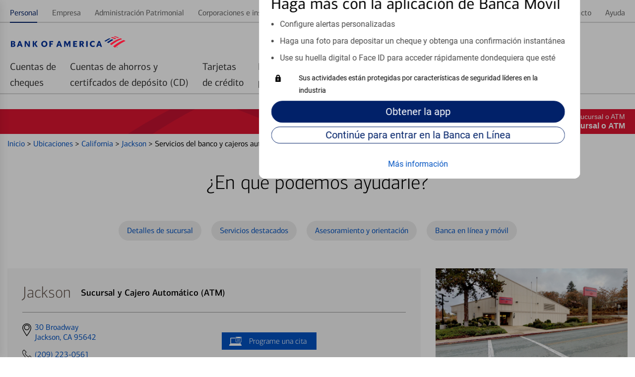

--- FILE ---
content_type: text/html;charset=UTF-8
request_url: https://es-locators.bankofamerica.com/ca/jackson/centro-financiero-jackson-8311.html
body_size: 60186
content:
<!DOCTYPE html>
<html lang="es-us">
<head>
    <title>Jackson | Sucursal y ATM de Bank of America en Jackson, CA</title>

<!-- Meta Tags -->
<meta http-equiv="X-UA-Compatible" content="IE=Edge">
<meta http-equiv="Content-Type" content="text/html; charset=utf-8">
<meta name="viewport" content="width=device-width, initial-scale=1">
<meta name="robots" content="noodp, noydir">
<meta http-equiv="content-language" content="es-us">
<meta name="language" content="Spanish">
<meta name="city" content="Jackson">
<meta name="state" content="CA, California">
<meta name="zip" content="95642">
<meta name="address" content="30 Broadway, Jackson, CA, 95642">
<meta name="description" content="Obtenga los detalles de la sucursal y cajero automático en Jackson, incluyendo horarios, direcciones, número de teléfono y servicios bancarios disponibles.">
<meta name="keywords" content="n.a."><meta name="color-scheme" content="normal">

<!-- Site Validations  -->
<meta name="google-site-verification" content="Zpb6zAnOgKdsOLbB6wDrCGmhklpdCDgeZ36TCzrPIek" />
<meta name="msvalidate.01" content="3E43D02075AD9EAACAF6229543A18C1B" />
    <!-- Facebook OG Tags -->
<meta property="og:site_name" content="Bank of America"/>
<meta property="og:title" content="Jackson | Sucursal y ATM de Bank of America en Jackson, CA"/>
<meta property="og:type" content="website"/> 
<meta property="og:url" content="https://es-locators.bankofamerica.com/ca/jackson/centro-financiero-jackson-8311.html"/>
<meta property="og:image" content="https://assets.es-locators.bankofamerica.com/images/logo.svg"/>
<meta property="og:description" content="Obtenga los detalles de la sucursal y cajero automático en Jackson, incluyendo horarios, direcciones, número de teléfono y servicios bancarios disponibles."/>
<meta property="og:street-address" content="30 Broadway"/>
<meta property="og:locality" content="Jackson"/>
<meta property="og:region" content="CA"/>
<meta property="og:postal-code" content="95642"/>
<meta property="og:country-name" content="US"/>
<meta property="og:latitude" content="38.3479264420001"/>
<meta property="og:longitude" content="-120.772366433"/>
<meta property="og:phone_number" content="(209) 223-0561"/>

<!-- Twitter OG Tags -->
<meta name="twitter:URL" content="https://es-locators.bankofamerica.com/ca/jackson/centro-financiero-jackson-8311.html"/>
<meta name="twitter:card" content="summary"/> 
<meta name="twitter:site" content= "@BofA_Tips"/> 
<meta name="twitter:title" content="Jackson | Sucursal y ATM de Bank of America en Jackson, CA"/>
<meta name="twitter:description" content="Obtenga los detalles de la sucursal y cajero automático en Jackson, incluyendo horarios, direcciones, número de teléfono y servicios bancarios disponibles."/>
<meta name="twitter:image" content="https://assets.es-locators.bankofamerica.com/images/logo.svg"/><meta name="google-site-verification" content="MykH1QprMRIjZJzK0pPh4inKLvHAV8IgvRJ60PXaXg8" />
<!-- Canonical -->
<link rel="canonical" href="https://es-locators.bankofamerica.com/ca/jackson/centro-financiero-jackson-8311.html" />
<link rel="alternate" href="https://locators.bankofamerica.com/ca/jackson/financial-centers-jackson-8311.html" hreflang="en-us" />
<link rel="alternate" href="https://es-locators.bankofamerica.com/ca/jackson/centro-financiero-jackson-8311.html" hreflang="es-us" />


<!-- Apple Touch Icons -->
<link rel="apple-touch-icon" href="https://assets.es-locators.bankofamerica.com/images/apple-touch-icon-precomposed.png" />
<link rel="apple-touch-icon" sizes="72x72" href="https://assets.es-locators.bankofamerica.com/images/apple-touch-icon-72x72-precomposed.png" />
<link rel="apple-touch-icon" sizes="114x114" href="https://assets.es-locators.bankofamerica.com/images/apple-touch-icon-114x114-precomposed.png" />
<link rel="apple-touch-icon" sizes="144x144" href="https://assets.es-locators.bankofamerica.com/images/apple-touch-icon-144x144-precomposed.png" />

    <script nonce="ppZa4UpjoRjEVrfd6DVF+7IOzfKUKBoD7OTZ8Y/hDx8=">
        var filterMapping = {
        "cajero-comercial-dedicado": [
            {
                "name": "Cajero comercial dedicado", 
                "spid": "53619380"
            }
        ],
       "nightdrop": [
            {
                "name": "Depósito nocturno", 
                "spid": "14091"
            }
        ]
};
    </script>

<!-- Javascript -->

<!-- Dashboard head scripts -->

<!-- Link Tags -->
<link href="https://assets.es-locators.bankofamerica.com/images/favicon.ico" rel="icon">
<link href="https://es-locators.bankofamerica.com/ca/jackson/centro-financiero-jackson-8311.html?p=microform" rel="alternate" type="text/html; ext=microforms.org; vocab=schema.org">
<!-- Pre-connect to assets -->
<link rel="preconnect" href="https://assets.es-locators.bankofamerica.com">
<link rel="dns-prefetch" href="https://assets.es-locators.bankofamerica.com">

<link rel="preconnect" href="https://maps.googleapis.com">
<link rel="dns-prefetch" href="https://maps.googleapis.com">
<link rel="preload" href="https://assets.es-locators.bankofamerica.com/images/flagscape1.svg" as="image" crossorigin>

<link rel="preload" href="https://assets.es-locators.bankofamerica.com/fonts/cnx-regular.woff2" as="font" type="font/woff2" crossorigin>
<link rel="preload" href="https://assets.es-locators.bankofamerica.com/fonts/cnx-medium.woff2" as="font" type="font/woff2" crossorigin>
<link rel="preload" href="https://assets.es-locators.bankofamerica.com/fonts/cnx-bold.woff2" as="font" type="font/woff2" crossorigin>
<link rel="preload" href="https://assets.es-locators.bankofamerica.com/fonts/roboto-regular.woff2" as="font" type="font/woff2" crossorigin>

             <link rel="preload" href="https://rstatic.bankofamerica.com/locations/8311_Jackson_Entrance_1.jpg" as="image" crossorigin>
    
    <script nonce="ppZa4UpjoRjEVrfd6DVF+7IOzfKUKBoD7OTZ8Y/hDx8=">
        var fid = "8311";
        var locationPageID = "OSP:Tool:Locator;Details_Banking_Center";
        var locationTypeID = "Details_Banking_Center";
    </script>



<link rel="stylesheet" href="https://assets.es-locators.bankofamerica.com/min/styles.min.css?v=e7c9f8024ea7eb4cb761815877f27474">

<script nonce="ppZa4UpjoRjEVrfd6DVF+7IOzfKUKBoD7OTZ8Y/hDx8=">
    function loadAnalytics() {
          (function(i,s,o,g,r,a,m){i['GoogleAnalyticsObject']=r;i[r]=i[r]||function(){
          (i[r].q=i[r].q||[]).push(arguments)},i[r].l=1*new Date();a=s.createElement(o),
          m=s.getElementsByTagName(o)[0];a.async=1;a.src=g;m.parentNode.insertBefore(a,m)
          })(window,document,'script','//www.google-analytics.com/analytics.js','ga');

          if(urlCountryCode == 'en-us') {
              ga('create', 'UA-62759435-4', 'auto');
          } else {
              ga('create', 'UA-62759435-5', 'auto');
          }
          ga('send', 'pageview');
    }
    function loadUtag() {
        var pageID = null;
        switch (pageLevel) {
            case 'domain':
                pageID = 'OSP:Tool:Locator;Locations_Landing';
                break;
            case 'region':
                pageID = 'OSP:Tool:Locator;State';
                break;
            case 'city':
                pageID = 'OSP:Tool:Locator;City';
                break;
            case 'indy':
                pageID = locationPageID;
                break;
            case 'search':
                pageID = 'OSP:Tool:Locator;Locations_Results';
                break;
        }

        //Define the utag_data object that the Tealium library will use topopulate its data layer.
        window.utag_data = {};
        // set to default “prod”. Better to load prod in LLE than LLE in prod!
        window.bactm_envSelector = "prod";

        function bactm_setTMLib() {
            var testString = window.location.href;
            var tempArr = testString.split('.');
            if (tempArr[0].indexOf('//') > -1) {
                tempArr = tempArr[0].split('//');
                var tempStr = tempArr[1];
            }
            if (isProduction == true) { 
                bactm_envSelector = "prod";
            } else {
                bactm_envSelector = "notprod";
            }
        }
        bactm_setTMLib();

        (window.digitalData = {
            "pageInstanceID": bactm_envSelector,
            "load_audiencemanager": true,
            "load_coremetrics": false,
            "load_convertro": true,
            "load_millwardbrown": false,
            "load_opinionlabs": true,
            "load_touchcommerce": true,
            "disable_pageviewonload": false,
            "page": {
                "pageInfo": [{
                    "pageID": pageID,
                    "destinationURL": null,
                    "referringURL": null,
                    "issueDate": null,
                    "language": null,
                    "segmentValue": null,
                    "appName": null,
                    "appStepNumber": null,
                    "appStepName": null,
                    "attr": "-_--_--_--_--_--_--_--_--_--_--_--_--_--_-"
                }],
                "category": {
                    "primaryCategory": null,
                    "addlCategory": null,
                    "pageType": null
                },
                "attributes": {
                    "searchString": null,
                    "searchResults": null,
                    "olbSessionID": null,
                    "subCampaignCode": null,
                    "pageIDHistory": [],
                    "stateCookie": null,
                    "SASIEnabled": false,
                    "needOLBcookie": false,
                    "standardDART": [],
                    "standardDARTes": [],
                    "clickDART": [],
                    "clickDARTes": [],

                    "gaId": [],
                    "chat": {}
                }
            },
            "user": {
                "segment": null,
                "online_id": null,
                "name": {
                    "first": null,
                    "last": null,
                    "full": null
                },
                "offers": [],
                "state": null,
                "preferred_rewards_tier": null,
                "olb3rdpartyid": null,
                "authenticated": false
            },
            "version": "BAC_0.24"
        });

        (function(a, b, c, d) {
            a = '//tags.tiqcdn.com/utag/bofa/mcoe/' + bactm_envSelector + '/utag.js';
            b = document;
            c = 'script';
            d = b.createElement(c);
            d.src = a;
            d.type = 'text/java' + c;
            d.async = true;
            a = b.getElementsByTagName(c)[0];
            a.parentNode.insertBefore(d, a);
        })();
    }
    function gtag() {
        dataLayer.push(arguments);
    }
    function loadGA4Analytics() {
        var trackingId = urlCountryCode == 'es-us' ? "G-6EW9CY16PD" : "G-8KZHL52DXW";
        var s = document.createElement("script");
        s.type = "text/javascript";
        s.src = "https://www.googletagmanager.com/gtag/js?id=" + trackingId;
        document.head.appendChild(s);

        window.dataLayer = window.dataLayer || [];
        
        gtag('js', new Date());
        gtag('config', trackingId);
    }

    window.addEventListener('DOMContentLoaded', (event) => {
        var s = document.createElement("script");
        s.type = "text/javascript";
        document.head.appendChild(s);
        loadUtag();

        loadAnalytics();
        loadGA4Analytics();
    });
</script>
</head>
<body data-country-code="es-us" class="large-up largeCentered indy   ">

    <div class="print-content">
        <a href="#" id="modal-print-button" class="boaButtonSmall" name="Indy_Print_Location">Imprimir<span class="adaHidden"> location details and map</span></a><a href="#" class="closeButton" rel="modal:close">cerrar<img class="services-close-icon lazyload" width="15px" height="15px" data-src="https://assets.es-locators.bankofamerica.com/images/xbox.jpg" alt=""/><span class="adaHidden"> print window</span></a>
    </div>
    
    <a class="skip-nav-link" href="#skip-nav">Skip to main content</a>

    <!--
Start of DoubleClick Floodlight Tag: Please do not remove
Activity name of this tag: 2017_Consumer_Locator Page_LP_Landing Page_Landing__Integrated
URL of the webpage where the tag is expected to be placed: https://locators.bankofamerica.com/
This tag must be placed between the <body> and </body> tags, as close as possible to the opening tag.
Creation Date: 06/07/2017
-->
<script type="text/javascript" nonce="ppZa4UpjoRjEVrfd6DVF+7IOzfKUKBoD7OTZ8Y/hDx8=">
var axel = Math.random() + "";
var a = axel * 10000000000000;
document.write('<iframe src="https://1359940.fls.doubleclick.net/activityi;src=1359940;type=integ683;cat=2017_02i;dc_lat=;dc_rdid=;tag_for_child_directed_treatment=;ord=1;num=' + a + '?" width="1" height="1" frameborder="0" class="is-hidden"></iframe>');
</script>
<noscript>
    <iframe src="https://1359940.fls.doubleclick.net/activityi;src=1359940;type=integ683;cat=2017_02i;dc_lat=;dc_rdid=;tag_for_child_directed_treatment=;ord=1;num=1?" width="1" height="1" frameborder="0" class="display-none"></iframe>
</noscript>
<!-- End of DoubleClick Floodlight Tag: Please do not remove -->
    
    <script type='text/javascript' nonce='ppZa4UpjoRjEVrfd6DVF+7IOzfKUKBoD7OTZ8Y/hDx8='>
    var RLS = {};
    var hours = {};
</script>
            <div data-sparta-container="homepage" class="flex-grid-nest spa-contextroot-homepage spa-site-homepage">
            <!-- Locator Static Header --><div name="appTemplateLayout" class="spanish-header">
    <section class="head-row small-centered">
        <div class="row">
            <div class="column">
                <div id="gtUnAuthMainModule" data-component="module" data-sparta-load="primary"
                    data-module-ref="@sparta.global-tenants.modules/gt-unauth-main-module"
                    data-init="GTUnAuthMainModule" data-module-parameters="{&quot;brand&quot;:&quot;bofa&quot;}"
                    class="gt-unauth-main-module-class-v-1-0-94 gt-unauth-main-module"
                    data-module="global-tenants-gt-unauth-main-module" data-version="1.0.94">
                    <div data-v-app="">
                        <div>

                            <div class="header-theme--bofa  ">
                                <div id="gt-nav-unauth-main-module" class="gt-nav-unauth-main-wrapper">
                                    <div class="row">
                                        <div class="column"><!----><!---->
                                            <div class="show-for-small-only">
                                                <div class="gtnav-small-wrapper">
                                                    <div class="gtnav__logo ">
                                                        <div class="gtnav-logo-img" role="img"
                                                            aria-label="Bank of America"></div>
                                                    </div>
                                                </div>
                                            </div>
                                            <div class="show-for-medium-only">
                                                <div class="gtnav-medium-wrapper">
                                                    <div class="gtnav__logo ">
                                                        <div class="gtnav-logo-img" role="img"
                                                            aria-label="Bank of America"></div>
                                                    </div>
                                                </div>
                                            </div>
                                            <div class="show-for-large-up">
                                                <div class="gtnav-medium-wrapper gtnav-large-wrapper">
                                                    <div class="gtnav__logo ">
                                                        <div class="gtnav-logo-img" role="img"
                                                            aria-label="Bank of America">
                                                        </div>
                                                    </div>
                                                </div>
                                            </div>
                                        </div>
                                    </div>
                                </div>
                                <div class="gt_utility">
                                    <div id="gt-nav-unauth-widget-container" class="sparta-widget-loader-v6">
                                        <div data-sparta-wrapper="gt-nav-unauth-secure-bofa-widget-1.0.0"
                                            class="gt-nav-unauth-secure-bofa-widget-1-0-0 xsmall small xsmall-up small-up smallMid smallMid-up smallPlus smallPlus-up medium medium-up large large-up large-only largeCentered xlarge xlarge-up xxlarge xxlarge-up xxlarge-only landscape standard"
                                            data-build-id="258785">
                                            <div class="sparta-widget-container" data-version="1.0.0"
                                                data-sparta-container="gt-nav-unauth-secure-bofa-widget"
                                                data-sparta-widget="" data-sparta-lang="en-US"
                                                data-sparta-options="{&quot;jcrData&quot;:{},&quot;withoutCredentials&quot;:true,&quot;brand&quot;:&quot;bofa&quot;}">
                                                <div class="sparta-widget">
                                                    <div data-component="layout"
                                                        data-layout="@sparta.global-tenants.widgets/gt-nav-unauth-secure-bofa-widget"
                                                        data-version="" class="sparta-layout layout-1col-multi-row"
                                                        id="top">
                                                        <section id="head-row" class="small-centered head-row">
                                                            <div class="row spa-collapse-small spa-uncollapse-large">
                                                                <div class="large-12 columns"></div>
                                                            </div>
                                                        </section>
                                                        <section class="small-centered section-body">
                                                            <div class="row spa-collapse-small spa-uncollapse-large">
                                                                <div class="large-12 small-12 columns is-block">
                                                                    <div id="globalTenantsGtNavUnauthSecureBofaWidget"
                                                                        data-component="module"
                                                                        data-sparta-load="primary"
                                                                        data-module-ref="@sparta.global-tenants.widgets/gt-nav-unauth-secure-bofa-widget"
                                                                        data-init="GtNavUnauthSecureBofaWidget"
                                                                        data-module-parameters="{}"
                                                                        class="gt-nav-unauth-secure-bofa-widget-class-v-1-0-0 gt-nav-unauth-secure-bofa-widget"
                                                                        data-module="gt-nav-unauth-secure-bofa-widget"
                                                                        data-version="1.0.0"></div>
                                                                    <div id="gtNavUnAuthSecureBofaModule"
                                                                        data-component="module"
                                                                        data-sparta-load="primary"
                                                                        data-module-ref="@sparta.global-tenants.modules/gt-nav-unauth-secure-bofa-module"
                                                                        data-init="GtNavUnAuthSecureBofaModule"
                                                                        data-module-parameters="{}"
                                                                        class="gt-nav-unauth-secure-bofa-module-class-v-1-0-66 gt-nav-unauth-secure-bofa-module"
                                                                        data-module="global-tenants-gt-nav-unauth-secure-bofa-module"
                                                                        data-version="1.0.66">
                                                                        <div data-v-app="">
                                                                            <div>
                                                                                <!-- desktop header -->
                                                                                <main
                                                                                    class="gt-nav-unauth-bofa-wrapper">
                                                                                    <!---->
                                                                                    <!-- desktop header -->
                                                                                    <div class="show-for-large-up">
                                                                                        <div id="gt-nav-unauth-header"
                                                                                            class="gt-nav-unauth-bofa ">
                                                                                            <section
                                                                                                class="gt-nav-unauth-bofa__links "
                                                                                                id="top-nav-level1">
                                                                                                <div
                                                                                                    fullwidthlayout="true">
                                                                                                    <div>
                                                                                                        <div class="spa-tab__container spa-tab--navigation spa-tab-level--one"
                                                                                                            id="tabNavHelper-spa-vue-tab-254759"
                                                                                                            data-close-on-click="true"
                                                                                                            data-tab-utility-init="true">
                                                                                                            <nav class="spa-tab__control-wrapper"
                                                                                                                aria-label="main">
                                                                                                                
                                                                                                                <ul class="spa-tab__tab-wrapper">
                                                                                                                    <li class="spa-tab__tab-list-item spa-tab__panel-wrapper"><a class="spa-tab__tab-element unauth-personal-tab"
                                                                                                                            id="tab-topnav_personal_id" href="https://www.bankofamerica.com/es/"
                                                                                                                            aria-label="Personal Selected "><span>Personal</span><!----><!----></a><!----></li>
                                                                                                                    <li class="spa-tab__tab-list-item spa-tab__panel-wrapper"><a class="spa-tab__tab-element js-language-interstitial"
                                                                                                                            id="tab-topnav_business_id" href="https://www.bankofamerica.com/information/language-not-available/?target=https://www.bankofamerica.com/business" aria-label=""
                                                                                                                            data-options="{&quot;showLanguageModal&quot;:true}"><span>Empresa</span><!----><!----></a><!----></li>
                                                                                                                    <li class="spa-tab__tab-list-item spa-tab__panel-wrapper"><a class="spa-tab__tab-element js-language-interstitial"
                                                                                                                            id="tab-topnav_wealth_management_id" href="https://www.bankofamerica.com/information/language-not-available/?target=https://www.ml.com/wealthmanagement.html" aria-label=""
                                                                                                                            data-options="{&quot;showLanguageModal&quot;:true}"><span>Administración
                                                                                                                                Patrimonial</span><!----><!----></a><!----></li>
                                                                                                                    <li class="spa-tab__tab-list-item spa-tab__panel-wrapper"><a class="spa-tab__tab-element js-language-interstitial"
                                                                                                                            id="tab-topnav_corporations_institutions_id" href="https://www.bankofamerica.com/information/language-not-available/?target=https://business.bofa.com/content/boaml/en_us/home.html"
                                                                                                                            aria-label="" data-options="{&quot;showLanguageModal&quot;:true}"><span>Corporaciones e
                                                                                                                                instituciones</span><!----><!----></a><!----></li>
                                                                                                                </ul>
                                                                                                                
                                                                                                            </nav>
                                                                                                        </div>
                                                                                                        <span><!----></span>
                                                                                                    </div>
                                                                                                </div>
                                                                                                <div
                                                                                                    fullwidthlayout="true">
                                                                                                    <div>
                                                                                                        <div class="spa-tab__container spa-tab--navigation spa-tab-level--one"
                                                                                                            id="tabNavHelper-spa-vue-tab-245925"
                                                                                                            data-close-on-click="true"
                                                                                                            data-tab-utility-init="true">
                                                                                                            <nav class="spa-tab__control-wrapper"
                                                                                                                aria-label="main">
                                                                                                                
                                                                                                                <ul class="spa-tab__tab-wrapper">
                                                                                                                    <li class="spa-tab__tab-list-item spa-tab__panel-wrapper"><a class="spa-tab__tab-element"
                                                                                                                            id="tab-topnav_security_id" href="https://www.bankofamerica.com/security-center/overview/es"
                                                                                                                            aria-label=""><span>Seguridad</span><!----><!----></a><!----></li>
                                                                                                                    <li class="spa-tab__tab-list-item spa-tab__panel-wrapper"><a class="spa-tab__tab-element js-language-interstitial"
                                                                                                                            id="tab-topnav_about_us_id" href="https://www.bankofamerica.com/information/language-not-available/?target=https://about.bankofamerica.com/" aria-label=""
                                                                                                                            data-options="{&quot;showLanguageModal&quot;:true}"><span>Acerca de nosotros</span><!----><!----></a><!---->
                                                                                                                    </li>
                                                                                                                    <li class="spa-tab__tab-list-item spa-tab__panel-wrapper"><a class="spa-tab__tab-element unauth-language-tab"
                                                                                                                            id="tab-topnav_language_id" href="https://locators.bankofamerica.com/ca/jackson/financial-centers-jackson-8311.html" aria-label=""><span><span class="icon-language"></span> In
                                                                                                                                English</span><!----><!----></a><!----></li>
                                                                                                                    <li class="spa-tab__tab-list-item spa-tab__panel-wrapper"><a class="spa-tab__tab-element js-language-interstitial"
                                                                                                                            id="tab-topnav_contact_us_id"
                                                                                                                            href="https://www.bankofamerica.com/information/language-not-available/?target=https://www.bankofamerica.com/customer-service/contact-us/" aria-label=""
                                                                                                                            data-options="{&quot;showLanguageModal&quot;:true}"><span>Contacto</span><!----><!----></a><!----></li>
                                                                                                                    <li class="spa-tab__tab-list-item spa-tab__panel-wrapper"><a class="spa-tab__tab-element" id="tab-topnav_help_id"
                                                                                                                            href="https://www.bankofamerica.com/help/overview/es/"
                                                                                                                            aria-label=""><span>Ayuda</span><!----><!----></a><!----></li>
                                                                                                                </ul>
                                                                                                                
                                                                                                            </nav>
                                                                                                        </div><!---->
                                                                                                    </div>
                                                                                                </div>
                                                                                            </section>

                                                                                            <section
                                                                                                class="gt-nav-unauth-bofa__l1"
                                                                                                id="gt-nav-unauth-level1">
                                                                                                <div
                                                                                                    fullwidthlayout="true">
                                                                                                    <div>
                                                                                                        <div class="spa-tab__container spa-tab--navigation spa-tab-level--one"
                                                                                                            id="tabNavHelper-spa-vue-tab-332733"
                                                                                                            data-close-on-click="true"
                                                                                                            data-tab-utility-init="true">
                                                                                                            <nav class="spa-tab__control-wrapper"
                                                                                                                aria-label="main">
                                                                                                                
<ul
                                                                                                                    class="spa-tab__tab-wrapper">
                                                                                                                    <li
                                                                                                                        class="spa-tab__tab-list-item spa-tab__panel-wrapper">
                                                                                                                        <a href="https://www.bankofamerica.com/deposits/checking/advantage-banking/es/"
                                                                                                                            target="_blank">
                                                                                                                            <button
                                                                                                                                class="spa-tab__tab-element"
                                                                                                                                id="tab-checking_id"
                                                                                                                                type="button"
                                                                                                                                aria-label=""
                                                                                                                                aria-expanded="false"><span>Cuentas de<br>cheques</span>
                                                                                                                            </button>
                                                                                                                        </a>
                                                                                                                    </li>
                                                                                                                    <li
                                                                                                                        class="spa-tab__tab-list-item spa-tab__panel-wrapper">
                                                                                                                        <a href="https://www.bankofamerica.com/deposits/savings/savings-accounts/es/"
                                                                                                                            target="_blank">
                                                                                                                            <button
                                                                                                                                class="spa-tab__tab-element"
                                                                                                                                id="tab-savings_and_CDs_id"
                                                                                                                                type="button"
                                                                                                                                aria-label=""
                                                                                                                                aria-expanded="false"><span>Cuentas de ahorros y<br>certifcados de depósito (CD)</span>
                                                                                                                            </button>
                                                                                                                        </a>
                                                                                                                    </li>
                                                                                                                    <li
                                                                                                                        class="spa-tab__tab-list-item spa-tab__panel-wrapper">
                                                                                                                        <a href="https://www.bankofamerica.com/credit-cards/es/"
                                                                                                                            target="_blank">
                                                                                                                            <button
                                                                                                                                class="spa-tab__tab-element"
                                                                                                                                id="tab-credit_cards_id"
                                                                                                                                type="button"
                                                                                                                                aria-label=""
                                                                                                                                aria-expanded="false"><span>Tarjetas<br>de crédito</span>
                                                                                                                            </button>
                                                                                                                        </a>
                                                                                                                    </li>
                                                                                                                    <li
                                                                                                                        class="spa-tab__tab-list-item spa-tab__panel-wrapper">
                                                                                                                        <a href="https://www.bankofamerica.com/mortgage/home-mortgage/es/"
                                                                                                                            target="_blank">
                                                                                                                            <button
                                                                                                                                class="spa-tab__tab-element"
                                                                                                                                id="tab-mortgage_id"
                                                                                                                                type="button"
                                                                                                                                aria-label=""
                                                                                                                                aria-expanded="false"><span>Préstamos<br>para vivienda</span>
                                                                                                                            </button>
                                                                                                                        </a>
                                                                                                                    </li>
                                                                                                                    <li
                                                                                                                        class="spa-tab__tab-list-item spa-tab__panel-wrapper">
                                                                                                                        <a href="https://www.bankofamerica.com/auto-loans/es/"
                                                                                                                            target="_blank">
                                                                                                                            <button
                                                                                                                                class="spa-tab__tab-element"
                                                                                                                                id="tab-home_loans_id"
                                                                                                                                type="button"
                                                                                                                                aria-label=""
                                                                                                                                aria-expanded="false"><span>Préstamos<br>para automóviles</span>
                                                                                                                            </button>
                                                                                                                        </a>
                                                                                                                    </li>
                                                                                                                    <li
                                                                                                                        class="spa-tab__tab-list-item spa-tab__panel-wrapper">
                                                                                                                        <a href="https://www.bankofamerica.com/information/language-not-available/?target=https://www.merrilledge.com/?src_cd=bac_hp_nav_streamline"
                                                                                                                            target="_blank" class="js-language-interstitial">
                                                                                                                            <button
                                                                                                                                class="spa-tab__tab-element"
                                                                                                                                id="tab-auto_loans_id"
                                                                                                                                type="button"
                                                                                                                                aria-label=""
                                                                                                                                aria-expanded="false"><span>Merrill<br>Investing</span>
                                                                                                                            </button>
                                                                                                                        </a>
                                                                                                                    </li>
                                                                                                                    <li
                                                                                                                        class="spa-tab__tab-list-item spa-tab__panel-wrapper">
                                                                                                                        <a href="https://bettermoneyhabits.bankofamerica.com/es"
                                                                                                                            target="_blank">
                                                                                                                            <button
                                                                                                                                class="spa-tab__tab-element"
                                                                                                                                id="tab-investing_id"
                                                                                                                                type="button"
                                                                                                                                aria-label=""
                                                                                                                                aria-expanded="false"><span>Mejores Hábitos<br>Financieros®</span>
                                                                                                                            </button>
                                                                                                                        </a>
                                                                                                                    </li>
                                                                                                                    
                                                                                                                </ul>
                                                                                                            </nav>
                                                                                                        </div><!---->
                                                                                                    </div>
                                                                                                </div>
                                                                                            </section>
                                                                                        </div>
                                                                                        <div id="gt-unauth-header-nav-space"
                                                                                            class="gt-unauth-nav-space">
                                                                                        </div>
                                                                                    </div>
                                                                                </main>
                                                                                <!-- mobile header -->
                                                                                <main
                                                                                    class="gt-nav-unauth-bofa-wrapper">
                                                                                    <div class="show-for-small-medium">
                                                                                        <div
                                                                                            class="gt-nav-unauth-bofa-small">
                                                                                            <section
                                                                                                class="gt-nav-unauth-bofa-small--hamburger">
                                                                                                <div><span><button
                                                                                                            class="spa-icon spa-icon--helper spa-icon--textPos-left spa-icon--interactive spa-icon--helper--menu spa-ui-layer-link"
                                                                                                            id="exampleModalTrigger"
                                                                                                            type="button"
                                                                                                            role="button"
                                                                                                            aria-label="Menu "
                                                                                                            vue-component="true"
                                                                                                            tabindex="0"><svg
                                                                                                                xmlns="http://www.w3.org/2000/svg"
                                                                                                                width="24px"
                                                                                                                height="24px"
                                                                                                                role="img"
                                                                                                                viewBox="0 0 24 24"
                                                                                                                aria-hidden="true"
                                                                                                                focusable="true">
                                                                                                                <title
                                                                                                                    id="exampleModalTriggerTitle">
                                                                                                                    Menu
                                                                                                                </title>
                                                                                                                <path
                                                                                                                    d="M22,8 C22,8 15.3333333,8 2,8 L2,6 L22,6 C22,7.33333333 22,8 22,8 Z M22,11 L2,11 L2,13 L22,13 L22,11 Z M22,16 L2,16 L2,18 L22,18 L22,16 Z">
                                                                                                                </path>
                                                                                                            </svg></button></span>
                                                                                                </div>
                                                                                            </section>
                                                                                            <section
                                                                                                class="gt-nav-unauth-bofa-small--links">
                                                                                                <span><button
                                                                                                        type="button"
                                                                                                        class="spa-btn gt-nav-unauth-bofa-small--login spa-btn--secondary spa-btn--xsmall spa-ui-layer-link"
                                                                                                        id="login_id"
                                                                                                        vue-component="true"
                                                                                                        tabindex="0"><!----><span>Entrar
                                                                                                            </span><!----><!----></button></span>
                                                                                            </section>
                                                                                        </div>


                                                                                        <section
                                                                                            id="searchContainerSmall"
                                                                                            class="gt-nav-unauth-bofa-small--search hide-search sparta-widget-loader-v6">
                                                                                            <div data-sparta-wrapper="gt-search-public-widget-1.0.0"
                                                                                                class="gt-search-public-widget-1-0-0 xsmall small xsmall-up small-up small-only smallMid smallMid-up smallPlus smallPlus-up smallPlus-only portrait standard"
                                                                                                data-build-id="253059">
                                                                                                <div class="sparta-widget-container global-search-widget-container"
                                                                                                    data-version="1.0.0"
                                                                                                    data-sparta-container="gt-search-public-widget"
                                                                                                    data-sparta-widget=""
                                                                                                    data-sparta-lang="en-US"
                                                                                                    data-sparta-options="{&quot;withoutCredentials&quot;:true}">
                                                                                                    <div
                                                                                                        class="sparta-widget sparta-animate-fade-in">
                                                                                                        <div data-component="layout"
                                                                                                            data-layout="@sparta.global-tenants.widgets/gt-search-public-widget"
                                                                                                            data-version=""
                                                                                                            class="sparta-layout layout-1col-multi-row"
                                                                                                            id="top">
                                                                                                            <section
                                                                                                                id="head-row"
                                                                                                                class="small-centered head-row">
                                                                                                                <div
                                                                                                                    class="row spa-collapse-small spa-uncollapse-large">
                                                                                                                    <div
                                                                                                                        class="large-12 column">
                                                                                                                        <div id="gtSearchPublicWidget"
                                                                                                                            data-component="module"
                                                                                                                            data-sparta-load="primary"
                                                                                                                            data-module-ref="@sparta.global-tenants.widgets/gt-search-public-widget"
                                                                                                                            data-init="GTSearchPublicWidget"
                                                                                                                            data-module-parameters="{}"
                                                                                                                            class="gt-search-public-widget-class-v-1-0-0 gt-search-public-widget"
                                                                                                                            data-module="gt-search-public-widget"
                                                                                                                            data-version="1.0.0">
                                                                                                                        </div>
                                                                                                                        <div id="globalSearchInputUnauthModule"
                                                                                                                            data-component="module"
                                                                                                                            data-sparta-load="primary"
                                                                                                                            data-module-ref="@sparta.global-gt.modules/global-search-input-unauth-module"
                                                                                                                            data-init="GlobalSearchInputUnauthModule"
                                                                                                                            data-module-parameters="{&quot;showOnLoad&quot;:false,&quot;isAuth&quot;:false}"
                                                                                                                            class="global-search-input-unauth-module-class-v-1-0-26 global-search-input-unauth-module"
                                                                                                                            data-module="global-gt-global-search-input-unauth-module"
                                                                                                                            data-version="1.0.26">
                                                                                                                            <div id="spa-global-search-widget-container"
                                                                                                                                class="global-nav-search">
                                                                                                                                <div
                                                                                                                                    id="spa-global-search">
                                                                                                                                    <div id="spa-global-search-container"
                                                                                                                                        class="spa-global-search">
                                                                                                                                        <div
                                                                                                                                            class="spa-global-search-form">
                                                                                                                                            <div
                                                                                                                                                class="spa-global-search-form--lg show">
                                                                                                                                                <div
                                                                                                                                                    class="spa-input spa-input-box spa-input--sparta2">
                                                                                                                                                    <label
                                                                                                                                                        class="spa-input-label"
                                                                                                                                                        for="nav-search-query">
                                                                                                                                                        <span
                                                                                                                                                            class="ada-hidden">

                                                                                                                                                            Search
                                                                                                                                                        </span>
                                                                                                                                                    </label><input
                                                                                                                                                        type="text"
                                                                                                                                                        aria-describedby="nav-search-query_errorMessage nav-search-query-hint-text"
                                                                                                                                                        data-mobile-input-type="text"
                                                                                                                                                        data-default-input-type="text"
                                                                                                                                                        data-android-input-type="text"
                                                                                                                                                        data-mobile-pattern=""
                                                                                                                                                        data-default-pattern=""
                                                                                                                                                        data-sparta-input-format="name"
                                                                                                                                                        autocorrect="off"
                                                                                                                                                        class="spa-input-text"
                                                                                                                                                        autocomplete="off"
                                                                                                                                                        data-gis-mask="false"
                                                                                                                                                        id="nav-search-query"
                                                                                                                                                        name="nav-search-query"
                                                                                                                                                        placeholder="Search"
                                                                                                                                                        maxlength="99"
                                                                                                                                                        aria-autocomplete="list"
                                                                                                                                                        aria-expanded="false"
                                                                                                                                                        data-sparta-input-mask="{&quot;greedy&quot;:true,&quot;placeholder&quot;:&quot;&quot;,&quot;clearMaskOnLostFocus&quot;:true,&quot;showMaskOnHover&quot;:false,&quot;showMaskOnFocus&quot;:true,&quot;keepStatic&quot;:true,&quot;jitMasking&quot;:true,&quot;showTooltip&quot;:false,&quot;inputEventOnly&quot;:true}">
                                                                                                                                                    <p id="nav-search-query-hint-text"
                                                                                                                                                        class="spa-input-hint">
                                                                                                                                                    </p>
                                                                                                                                                    <div class="spa-input-error-message spa-icon--error"
                                                                                                                                                        id="nav-search-query_errorMessage"
                                                                                                                                                        aria-hidden="true">
                                                                                                                                                    </div>
                                                                                                                                                </div>
                                                                                                                                                <div
                                                                                                                                                    class="spa-icon-wrapper">
                                                                                                                                                    <span
                                                                                                                                                        id="global-search-input-close-link"
                                                                                                                                                        class="spa-icon icon-close"
                                                                                                                                                        tabindex="0"
                                                                                                                                                        role="button">
                                                                                                                                                        <span
                                                                                                                                                            class="ada-hidden">clear
                                                                                                                                                            search
                                                                                                                                                            text</span>
                                                                                                                                                    </span>
                                                                                                                                                    <span
                                                                                                                                                        class="spa-divider"></span>

                                                                                                                                                    <button
                                                                                                                                                        type="button"
                                                                                                                                                        class="spa-circle-btn-wrapper submit track-me spa-global-search-btn "
                                                                                                                                                        id="global-search-button"
                                                                                                                                                        firstclick="true"
                                                                                                                                                        aria-expanded="false"
                                                                                                                                                        aria-label="search icon"
                                                                                                                                                        data-bactmln="global-search-button"
                                                                                                                                                        name="global-search-button">
                                                                                                                                                        <span
                                                                                                                                                            class="spa-circle-btn"
                                                                                                                                                            aria-hidden="true">
                                                                                                                                                            <i id="svgHelper7722"
                                                                                                                                                                class="spa-circle-btn-icon spa-icon spa-icon--helper spa-icon--textPos-left spa-icon spa-icon--helper--search">
                                                                                                                                                                <svg xmlns="http://www.w3.org/2000/svg"
                                                                                                                                                                    width="24px"
                                                                                                                                                                    height="24px"
                                                                                                                                                                    role="img"
                                                                                                                                                                    viewBox="0 0 24 24"
                                                                                                                                                                    focusable="false"
                                                                                                                                                                    aria-hidden="true">
                                                                                                                                                                    <path
                                                                                                                                                                        d="M16.1,14.3383085 C17,13.0447761 17.6,11.4527363 17.6,9.76119403 C17.6,5.68159204 13.9,2 9.8,2 C5.7,2 2,5.78109453 2,9.86069652 C2,13.9402985 5.7,17.6218905 9.8,17.6218905 C11.4,17.6218905 13.1,17.0248756 14.4,16.1293532 L14.4,16.1293532 L20.3,22 L22,20.3084577 C18.6,16.9253731 16.1,14.3383085 16.1,14.3383085 Z M9.8,15.5323383 C6.6,15.5323383 4,12.9452736 4,9.76119403 C4,6.57711443 6.6,4.08955224 9.8,4.08955224 C13,4.08955224 15.6,6.67661692 15.6,9.76119403 C15.6,12.8457711 12.9,15.5323383 9.8,15.5323383 Z">
                                                                                                                                                                    </path>
                                                                                                                                                                </svg>
                                                                                                                                                            </i>

                                                                                                                                                        </span>
                                                                                                                                                        <span
                                                                                                                                                            class="spa-circle-btn-label">

                                                                                                                                                            <span
                                                                                                                                                                class="spa-ada-text ada-hidden"></span>
                                                                                                                                                        </span>
                                                                                                                                                    </button>

                                                                                                                                                </div>
                                                                                                                                            </div>
                                                                                                                                        </div>
                                                                                                                                    </div>
                                                                                                                                </div>
                                                                                                                            </div>
                                                                                                                        </div>
                                                                                                                        <div id="globalSearchAutocompleteModule"
                                                                                                                            data-component="module"
                                                                                                                            data-sparta-load="primary"
                                                                                                                            data-module-ref="@sparta.global-gt.modules/global-search-autocomplete-module"
                                                                                                                            data-init="GlobalSearchAutocompleteModule"
                                                                                                                            data-module-parameters="{&quot;isAuth&quot;:false}"
                                                                                                                            class="global-search-autocomplete-module-class-v-1-0-8 global-search-autocomplete-module"
                                                                                                                            data-module="global-gt-global-search-autocomplete-module"
                                                                                                                            data-version="1.0.8">
                                                                                                                        </div>
                                                                                                                        <div id="globalSearchResultsModule"
                                                                                                                            data-component="module"
                                                                                                                            data-sparta-load="primary"
                                                                                                                            data-module-ref="@sparta.global-gt.modules/global-search-results-module"
                                                                                                                            data-init="GlobalSearchResultsModule"
                                                                                                                            data-module-parameters="{&quot;isAuth&quot;:false}"
                                                                                                                            class="global-search-results-module-class-v-1-0-12 global-search-results-module"
                                                                                                                            data-module="global-gt-global-search-results-module"
                                                                                                                            data-version="1.0.12">
                                                                                                                        </div>
                                                                                                                    </div>
                                                                                                                </div>
                                                                                                            </section>
                                                                                                        </div>
                                                                                                    </div>
                                                                                                </div>
                                                                                            </div>
                                                                                        </section>
                                                                                    </div>

                                                                                </main>
                                                                            </div>
                                                                        </div>
                                                                    </div>

                                                                    <!-- hamburger menu drawer -->
                                                                    <div id="hamburgerMenuDrawerContainerSpartaUILayer"
                                                                        class="spa-ui-layer spa-ui-drawer spa-ui-drawer-medium spa-ui-drawer-left inactive"
                                                                        aria-hidden="true" data-transition="uiLayer"
                                                                        vue-component="true" tabindex="-1">
                                                                        <div class="spa-layer-content">
                                                                            <div class="spa-dialog" role="dialog" aria-modal="true" aria-describedby="hamburgerMenuDrawerContainer_blankDesc"
                                                                                aria-label="Menu"><span id="hamburgerMenuDrawerContainer_blankDesc" class="ada-hidden">&nbsp;</span>
                                                                                <div class="focus-boundary-top ada-hidden" aria-hidden="false">Inicio de contenido en ventana modal</div>
                                                                                <div class="spa-card spa-card--overlay spa-card--medium"><!---->
                                                                                    <div class="spa-card__head">
                                                                                        <div class="spa-card__head-wrapper"><button type="button"
                                                                                                class="spa-card__dismissible spa-icon icon-close spa-ui-layer-close"
                                                                                                aria-label="Close Ventana modal"></button>
                                                                                            <h1 id="hamburgerMenuDrawerContainer_title" class="spa-card__title">Menu</h1>
                                                                                        </div>
                                                                                    </div>
                                                                                    <div class="spa-card__body">
                                                                                        <div class="content"><span></span>
                                                                                            <div id="hamburgerDrawerMenu">
                                                                                                <div id="hamburgerGroup">
                                                                                                    <div class="gt-hamburger-menu">
                                                                                                        <div id="accordion_enroll_id" class="gt-hamburger-menu-item"><a class="" id="enroll_id"
                                                                                                                href="https://secure.bankofamerica.com/auth/enroll/enroll-entry/es/"><!----><span>Inscribirse</span><!----></a>
                                                                                                        </div>
                                                                                                        <div id="accordion_appoinment_id" class="gt-hamburger-menu-item"><a
                                                                                                                class="spa-ui-layer-link spa-fn spa-ui-layer-interstitial spa-ui-layer-modal-link js-language-interstitial"
                                                                                                                id="appoinment_id"
                                                                                                                href="https://www.bankofamerica.com/information/language-not-available/?target=https://secure.bankofamerica.com/secure-mycommunications/public/appointments/?marketingCode=NEWHP_ECHMPG"
                                                                                                                data-options="{&quot;contentId&quot;:&quot;hamburger_appoinment_id&quot;,&quot;interstitialType&quot;:&quot;language-change&quot;}"><!----><span>Programar
                                                                                                                    una cita</span><!----></a></div>
                                                                                                        <div id="accordion_get_app_id" class="gt-hamburger-menu-item"><a
                                                                                                                class="spa-ui-layer-link spa-fn spa-ui-layer-interstitial spa-ui-layer-modal-link js-language-interstitial"
                                                                                                                id="get_app_id"
                                                                                                                href="https://www.bankofamerica.com/information/language-not-available/?target=https://www.bankofamerica.com/online-banking/mobile-and-online-banking-features/#defaultManageAccounts"
                                                                                                                data-options="{&quot;contentId&quot;:&quot;hamburger_get_app_id&quot;,&quot;interstitialType&quot;:&quot;language-change&quot;}"><!----><span>Obtener&nbsp;la
                                                                                                                    app</span><!----></a></div>
                                                                                                        <div id="accordion_homeLoansAssistance" class="gt-hamburger-menu-item"><a
                                                                                                                class="spa-ui-layer-link spa-fn spa-ui-layer-interstitial spa-ui-layer-modal-link js-language-interstitial"
                                                                                                                id="homeLoansAssistance"
                                                                                                                href="https://www.bankofamerica.com/information/language-not-available/?target=https://homeloanhelp.bankofamerica.com/en/index.html"
                                                                                                                data-options="{&quot;contentId&quot;:&quot;nav_home_loan_payments_id&quot;,&quot;interstitialType&quot;:&quot;language-change&quot;}"><!----><span>Ayuda
                                                                                                                    con los pagos del préstamo para vivienda</span><!----></a></div>
                                                                                                    </div>
                                                                                                    <div class="gt-hamburger-menu">
                                                                                                        <div id="accordion_topnav_business_id" class="gt-hamburger-menu-item"><a
                                                                                                                class="spa-ui-layer-link spa-fn spa-ui-layer-interstitial spa-ui-layer-modal-link js-language-interstitial"
                                                                                                                id="topnav_business_id" href="https://www.bankofamerica.com/information/language-not-available/?target=https://www.bankofamerica.com/business"
                                                                                                                data-options="{&quot;contentId&quot;:&quot;topnav_business_id&quot;,&quot;interstitialType&quot;:&quot;language-change&quot;}"><!----><span>Empresa</span><!----></a>
                                                                                                        </div>
                                                                                                        <div id="accordion_topnav_wealth_management_id" class="gt-hamburger-menu-item"><a
                                                                                                                class="spa-ui-layer-link spa-fn spa-ui-layer-interstitial spa-ui-layer-modal-link js-language-interstitial"
                                                                                                                id="topnav_wealth_management_id" href="https://www.bankofamerica.com/information/language-not-available/?target=https://www.ml.com/wealthmanagement.html"
                                                                                                                data-options="{&quot;contentId&quot;:&quot;topnav_wealth_management_id&quot;,&quot;interstitialType&quot;:&quot;language-change&quot;}"><!----><span>Administración
                                                                                                                    Patrimonial</span><!----></a></div>
                                                                                                    </div>
                                                                                                    <div class="gt-hamburger-menu">
                                                                                                        <div id="accordion_topnav_about_us_id" class="gt-hamburger-menu-item"><a
                                                                                                                class="spa-ui-layer-link spa-fn spa-ui-layer-interstitial spa-ui-layer-modal-link js-language-interstitial"
                                                                                                                id="topnav_about_us_id" href="https://www.bankofamerica.com/information/language-not-available/?target=https://about.bankofamerica.com/"
                                                                                                                data-options="{&quot;contentId&quot;:&quot;topnav_about_us_id&quot;,&quot;interstitialType&quot;:&quot;language-change&quot;}"><!----><span>Acerca
                                                                                                                    de nosotros</span><!----></a></div>
                                                                                                        <div id="accordion_topnav_language_id" class="gt-hamburger-menu-item"><a
                                                                                                                class="unauth-language-tab" id="topnav_language_id"
                                                                                                                href="../"><!----><span><span class="icon-language"></span> In
                                                                                                                    English</span><!----></a></div>
                                                                                                        <div id="accordion_topnav_contact_us_id" class="gt-hamburger-menu-item"><a
                                                                                                                class="spa-ui-layer-link spa-fn spa-ui-layer-interstitial spa-ui-layer-modal-link js-language-interstitial"
                                                                                                                id="topnav_contact_us_id"
                                                                                                                href="https://www.bankofamerica.com/information/language-not-available/?target=https://www.bankofamerica.com/customer-service/contact-us/"
                                                                                                                data-options="{&quot;contentId&quot;:&quot;topnav_contact_us_id&quot;,&quot;interstitialType&quot;:&quot;language-change&quot;}"><!----><span>Contacto</span><!----></a>
                                                                                                        </div>
                                                                                                        <div id="accordion_topnav_help_id" class="gt-hamburger-menu-item"><a
                                                                                                                class="spa-ui-layer-link spa-fn spa-ui-layer-interstitial spa-ui-layer-modal-link js-language-interstitial"
                                                                                                                id="topnav_help_id" href="https://www.bankofamerica.com/information/language-not-available/?target=https://www.bankofamerica.com/help/overview/es/"
                                                                                                                data-options="{&quot;contentId&quot;:&quot;topnav_help_id&quot;,&quot;interstitialType&quot;:&quot;language-change&quot;}"><!----><span>Ayuda</span><!----></a>
                                                                                                        </div>
                                                                                                    </div>
                                                                                                </div>
                                                                                            </div><!----><!---->
                                                                                        </div><!---->
                                                                                    </div><!----><!---->
                                                                                </div>
                                                                                <div class="focus-boundary-bottom ada-hidden" aria-hidden="false">Fin de contenido en ventana modal</div>
                                                                            </div>
                                                                        </div>
                                                                    </div>
                                                                    <!-- end hamburger menu drawer -->

                                                                    <!-- get the app modal -->
                                                                    <div id="getTheAppModalSpartaUILayer"
                                                                        class="spa-ui-layer gt-nav-unauth-get-the-app-modal spa-ui-modal inactive"
                                                                        aria-hidden="false" data-transition="uiLayer"
                                                                        vue-component="true" tabindex="-1">
                                                                        <div class="spa-layer-content">
                                                                            <div class="spa-dialog" role="dialog" aria-modal="true" aria-describedby="getTheAppModal_blankDesc" aria-label=""
                                                                                style="width: 320px;"><span id="getTheAppModal_blankDesc" class="ada-hidden">&nbsp;</span>
                                                                                <div class="focus-boundary-top ada-hidden" aria-hidden="false">Inicio de contenido en ventana modal</div>
                                                                                <div class="spa-card spa-card--overlay spa-ui-info--no-title spa-card--medium"><!---->
                                                                                    <div class="spa-card__head">
                                                                                        <div class="spa-card__head-wrapper"><button type="button"
                                                                                                class="spa-card__dismissible spa-icon icon-close spa-ui-layer-close"
                                                                                                aria-label="Close Ventana modal"></button></div>
                                                                                    </div>
                                                                                    <div class="spa-card__body">
                                                                                        <div class="content" tabindex="0"><!---->
                                                                                            <div><img class="get-app-icon"
                                                                                                    src="https://secure2.bac-assets.com/spa/widgets/gt-nav-unauth-secure-bofa-widget/1.0.0/spa-assets/images/assets-images-site-homepage-icons-get_app_interstitial_icon-CSXbef49635.svg"
                                                                                                    alt="App Icon">
                                                                                                <h1 class="get-app-modal-title cnx-regular">Haga más con la aplicación de Banca Móvil</h1>
                                                                                                <ul class="feature-list">
                                                                                                    <li>Configure alertas personalizadas</li>
                                                                                                    <li>Haga una foto para depositar un cheque y obtenga una confirmación instantánea</li>
                                                                                                    <li>Use su huella digital o Face ID para acceder rápidamente dondequiera que esté</li>
                                                                                                </ul>
                                                                                                <div class="discl-section row collapse">
                                                                                                    <div class="columns small-1"><img class="lock-icon"
                                                                                                            src="https://secure2.bac-assets.com/spa/widgets/gt-nav-unauth-secure-bofa-widget/1.0.0/spa-assets/images/assets-images-site-homepage-icons-get_app_interstitial_lock-CSX6d401b45.svg">
                                                                                                    </div>
                                                                                                    <div class="columns small-11"><span class="discl-text">Sus actividades están protegidas por
                                                                                                            características de seguridad líderes en la industria</span></div>
                                                                                                </div><button type="button"
                                                                                                    class="spa-btn spa-btn spa-btn--primary spa-btn--medium spa-btn--block spa-btn--primary spa-btn--small"
                                                                                                    id="getTheAppModalOpen"><!----><span>Obtener<span class="ada-hidden"> la Banca Móvil y la
                                                                                                            Banca en Línea</span> la app</span><!----><!----></button><button type="button"
                                                                                                    class="spa-btn get-the-app-continue spa-btn spa-btn--primary spa-btn--medium spa-btn--block spa-btn--secondary spa-btn--small"
                                                                                                    id="getTheAppModalContinue"><!----><span>Continúe para entrar en la Banca en
                                                                                                        Línea</span><!----><!----></button><a class="learn-more-link" id="getTheAppLearnMore"
                                                                                                    href="https://promo.bankofamerica.com/mobile-banking/"><!----><span>Más información<span
                                                                                                            class="ada-hidden"> sobre la app</span></span><!----></a>
                                                                                            </div><!----><!---->
                                                                                        </div><!---->
                                                                                    </div><!----><!---->
                                                                                </div>
                                                                                <div class="focus-boundary-bottom ada-hidden" aria-hidden="false">Fin de contenido en ventana modal</div>
                                                                            </div>
                                                                        </div>
                                                                    </div>
                                                                    <!-- end get the app modal -->

                                                                </div>
                                                            </div>
                                                        </section>
                                                    </div>
                                                </div>

                                            </div>
                                        </div>
                                    </div>
                                </div>
                                <div id="gt-quick-trade-ticket-placeholder">
                                    <div id="gt-quick-trade-ticket" class="gt-quick-trade-ticket-container">
                                        <div id="gt-quick-ticket"></div>
                                        <div id="gt-quick-trade"></div>
                                    </div>
                                </div>
                            </div>
                        </div>
                    </div>
                </div>
            </div>
        </div>
    </section>
</div>        </div>

        <div data-sparta-container="homepage" class="flex-grid-nest">
            <div id="titleModule" class="title-module-class-v-8-0-0 title-module">
    <div class="spa-page-title spa-sticky spa-page-title--has-flagscape spa-page-title--red spa-page-title--white-text" data-sticky-level="1" data-sticky-parent="body">
        <div class="spa-page-title-inset row">
            <style nonce="ppZa4UpjoRjEVrfd6DVF+7IOzfKUKBoD7OTZ8Y/hDx8=">
                .columns.small-12.flex {
                    width:100%;
                    flex-wrap: wrap;
                    display: -webkit-box;
                    display: -moz-box;
                    display: -ms-flexbox;
                    display: -webkit-flex;
                    display: flex;
                /* -webkit-flex-wrap: wrap;
                }
            </style>
            <div class="columns small-12 flex">
                                                    <div class="heading hide-mobile"></div>
                                <div class="make-my-favorite-content active">
                    <span class="favorite-heading">Mi sucursal o ATM</span>
                    <button class="js-select-favorite select-favorite" aria-expanded="false" aria-controls="favorite-search" title="Seleccionar una sucursal o ATM">Seleccionar una sucursal o ATM</button>
                </div>
                <div class="my-favorite-content">
                    <span class="favorite-heading">Mi sucursal o ATM</span>
                    <button class="js-open-favorite select-favorite" aria-expanded="false" aria-controls="favorite-location" title=""></button>
                </div>
            </div>
        </div>
    </div>
</div>        </div>

        <div class="container relative">
            <div class="inner-container relative">
                 <div class="favorite-search" id="favorite-search" role="region" tabindex="-1">
                    <div class="inner">
                        <p>Use el campo de búsqueda abajo o encuentre una ubicación <a href="https://es-locators.bankofamerica.com" class="js-nearby-favorite-search ga-link" data-ga="Favorite, Search nearby" title="Buscar cerca de mi">cerca de usted</a></p>
                        <div class="map-search-wrap height-65">
                            <div class="search-bar-wrap">
                                <div class="search-bar">
                                    <div class="search-form">
                                        <form id="map-search-form-favorite" name="map-search-form" class="map-search-form" method="GET" role="form" action="//es-locators.bankofamerica.com/">
                                            <label for="qq" class="sr-only">Indique una dirección</label>
                                            <input id="qq" type="text" name="q" placeholder="Indique una dirección" aria-live="assertive" aria-autocomplete="list" value="" />
                                            <button id="search-button-favorite" class="ga-link" data-ga="Favorite, Search by Zip Code" type="submit" tabindex="0" title="Search Nearby Locations" aria-label="Click to submit search form">Buscar                                            </button>
                                        </form>
                                    </div>
                                </div>
                            </div>
                        </div>
                    </div>
                </div>
            </div>
        </div>

        <div class="container relative">
            <div class="inner-container relative">
                 <div class="favorite-location" id="favorite-location" role="region" tabindex="-1">
                    <ul class="inner map-list-favorite"></ul>
                </div>
            </div>
        </div>

        <a id="skip-nav"></a>

    
            <div class="locator-content" id="main-container">
            <div class="main-wrapper">
                

<div class="breadcrumbs-wrap sticky-header mt-15 mb-40 pb-10">

            <div class="container">
            <div class="inner-container">
    
	<div class="breadcrumbs">
		            <a class="breadcrumb ga-link" name="Breadcrumb_Home" data-ga="Breadcrumb, Domain" href="https://www.bankofamerica.com" title="">Inicio </a>
            >
            <a class="breadcrumb ga-link" name="Breadcrumb_Locator" data-ga="Breadcrumb, Domain" href="https://es-locators.bankofamerica.com/" title="">Ubicaciones </a>
            > 
            <a class="breadcrumb ga-link" name="Breadcrumb_Region" data-ga="Breadcrumb, Region" href="https://es-locators.bankofamerica.com/ca/" title="">California </a> 
            > 
            <a class="breadcrumb ga-link" name="Breadcrumb_City" data-ga="Breadcrumb, City" href="https://es-locators.bankofamerica.com/ca/jackson/" title="">Jackson </a> 
            > 
            <span>Servicios del banco y cajeros automáticos (ATM) en 30 Broadway</span>

        	</div>

                </div>
        </div>
    
</div><div class="container">
    <div class="inner-container">
        <div class="lp-heading text-center mb-30 mt-xs-30 mb-xs-0">¿En qué podemos ayudarle?</div>
    </div>
</div>
<div class="top-navigation-wrapper sticky-header desktop mb-30">
    <div class="container">
        <div class="inner-container">
            <ul class="desktop-navigation">
                <li><a class="ga-link" data-ga="Indy, Page Navigation - LOCATION_DETAILS" href="#location-details" title="Location Details">Detalles de sucursal</a></li>
                <li><a class="ga-link" data-ga="Indy, Page Navigation - FEATURED_SERVICES" href="#location-services" title="Featured Services">Servicios destacados</a></li>
                <li><a class="ga-link" data-ga="Indy, Page Navigation - ADVICE_GUIDANCE" href="#location-advice-and-guidance" title="Advice & Guidance">Asesoramiento y orientación</a></li>
                <li><a class="ga-link" data-ga="Indy, Page Navigation - ONLINE_MOBILE_BANKING" href="#mobile-banking" title="Online & Mobile Banking">Banca en línea y móvil</a></li>
                                            </ul>
        </div>
    </div>
</div>
<div class="top-navigation-wrapper sticky-header mobile mb-30 mb-xs-0">
    <div class="container">
        <div class="inner-container">
            <div class="mobile-navigation-wrapper">
                <button class="js-expander select-item" aria-expanded="false" aria-controls="mobile-navigation-content">Detalles de sucursal</button>
                <div id="mobile-navigation-content" class="mobile-navigation-content" aria-expanded="false">
                    <ul>
                        <li><a class="ga-link" data-ga="Indy, Page Navigation Mobile - LOCATION_DETAILS" href="#location-details" title="Location Details">Detalles de sucursal</a></li>
                        <li><a class="ga-link" data-ga="Indy, Page Navigation Mobile - FEATURED_SERVICES" href="#location-services" title="Featured Services">Servicios destacados</a></li>
                        <li><a class="ga-link" data-ga="Indy, Page Navigation Mobile - ADVICE_GUIDANCE" href="#location-advice-and-guidance" title="Advice & Guidance">Asesoramiento y orientación</a></li>
                        <li><a class="ga-link" data-ga="Indy, Page Navigation Mobile - ONLINE_MOBILE_BANKING" href="#mobile-banking" title="Online & Mobile Banking">Banca en línea y móvil</a></li>
                                                                    </ul>
                </div>
            </div>
        </div>
    </div>
</div>        
<div class="container">
    <div class="inner-container">
        <div>
            <!-- Global JavaScript Alert -->

    <div class="global-alerts mb-20">
        <div class="location-alert warning">
            <div class="pl-15 pr-15">
                <div class="inner-container">
                    <div class="location-alert-content"></div>
                    <a class="discard js-remove-location-alert cmTracker" name="Close_Alert" role="button" tabindex='0' data-close=".global-alerts">Cerrar mensaje de alerta</a>
                </div>
            </div>
        </div>
    </div>
        <!-- Emergency Messages from Live Data field --> 
    <div class="live-data-message-alerts">
        <div class="location-alert emergency-closure branch_emergency branchemergencymessages mb-20">
            <div class="pl-15 pr-15">
                <div class="inner-container">
                    <div class="location-alert-content emergency-messaging"></div>
                    <a class="discard js-remove-location-alert cmTracker" name="Close_Alert" role="button" tabindex='0' data-close=".branch_emergency">Cerrar mensaje de alerta</a>
                </div>
            </div>
        </div>
        <div class="location-alert emergency-closure atm_emergency atmemergencymessages mb-20">
            <div class="pl-15 pr-15">
                <div class="inner-container">
                    <div class="location-alert-content emergency-messaging"></div>
                    <a class="discard js-remove-location-alert cmTracker" name="Close_Alert" role="button" tabindex='0' data-close=".atm_emergency">Cerrar mensaje de alerta</a>
                </div>
            </div>
        </div>
        <div class="location-alert info atm_status atmstatus mb-20">
            <div class="pl-15 pr-15">
                <div class="inner-container">
                    <div class="location-alert-content"></div>
                    <a class="discard js-remove-location-alert cmTracker" name="Close_Alert" role="button" tabindex='0' data-close=".atm_status">Cerrar mensaje de alerta</a>
                </div>
            </div>
        </div>
        <div class="location-alert warning custom custommessages mb-20">
            <div class="pl-15 pr-15">
                <div class="inner-container">
                    <div class="location-alert-content emergency-messaging"></div>
                    <a class="discard js-remove-location-alert cmTracker" name="Close_Alert" role="button" tabindex='0' data-close=".custom">Cerrar mensaje de alerta</a>
                </div>
            </div>
        </div>
    </div>

    <!-- Coming Soon Message -->
    
    <!-- Military or Restricted Message -->
    
    <!-- Location Indicator Message -->
            </div>
        <div id="location-details" class="anchor-tag"></div>
<div class="location-details-container flex mb-20" data-location-type="FC">
    <div class="location-details-wrapper">
    <div class="location-details-wrapper-inner mb-20 pt-30 pb-30 pt-sm-25 pb-sm-25 pl-30 pr-30 lp-no-background-xs pb-xs-0">
        <div class="location-name-wrapper relative">
                            <h1 class="ml-0 ">
                    <span class="location-name mr-20" aria-label="Jackson">Jackson</span>
                    <span class="location-type-message">Sucursal y Cajero Automático (ATM)</span>
                </h1>
                                     </div>
        <div class="location-information-wrapper">
            <div class="inner-content full-width">
                <div class="inner-content half pb-0">
                    <div class="indy-location-card-wrap" id="section-location-information">
                        
                        <div class="location-card-top-section mb-20">
                            <div class="map-list-item-inner relative mb-xs-30">
                                <div class="map-list-links">
                                    <div>
                                        <a class="directions-with-icon ga-link js-track-directions" title="Get directions to 30 Broadway Jackson, CA 95642" name="Get_Directions" href="https://www.google.com/maps?hl=en&saddr=current+location&daddr=38.3479264420001,-120.772366433" data-ga="Directions, Get Directions" target="_blank"><span class="sr-only">Get directions to </span>30 Broadway<br>Jackson, CA 95642</a>
                                    </div>
                                    <div>
                                        <a class="phone ga-link" name="Call_Location" title="Call Store" data-hide-empty="(209) 223-0561" alt="Call Store" data-ga="Info, Call" aria-label="To call store dial: (209) 223-0561" href="tel: 209.223.0561">    (209) 223-0561</a>
                                     </div>
                                     <div>
                                         <button class="js-make-favorite make-favorite ga-link" data-ga="Indy, Make My Favorite" data-fid="8311" title="Hacer mi preferida" data-ga="Indy, Make My Favorite">Hacer mi preferida</button>
                                     </div>
                                </div>
                            </div>

                                                        <div class="show-mobile mb-30 mt-10">
                                <div class="lp-title mb-10"></div>
                                <a href="https://www.bankofamerica.com/homepage/language-not-available.go?target=https://secure.bankofamerica.com/mycommunications/public/appointments/getTopics.go?orig=locator&bankID=8311&bbaTeams=000001111000001&street1=30 Broadway&city=Jackson&state=CA&zip=95642&phone=(209) 223-0561&company_name=Jackson&channel_lines_of_business=DOTINFONOW" name="Schedule_an_Appointment" title="Schedule an appointment" target="_blank" name="Schedule_an_Appointment" class="ga-link js-appointment-link appointment-link js-language-interstitial" data-ga="Conversion, Schedule an appointment">Programe una cita<span class="adaHidden"> Page opens in a new window.</span></a>
                            </div>
                         

                        </div>
                                                <h2 class="mt-0 lp-sub-heading mb-10">Horario del Centro financiero</h2>
                        
                                                    <div class="hours-status status-primary-2101467 mb-10" aria-label="Opening Hours for this store"></div>
                            <div class="hours-wrapper">
                                <div class="hours">
            <div class="day-hour-row">
            <span class="daypart" data-daypart="Monday">
                Lunes                                            </span> 
            <span class="time">
                                                            <span class="time-entry time-row">
                            <span class="time-open">9:00 AM</span> 
                            - 
                            <span class="time-close">4:00 PM</span>  
                        </span>
                                                </span>
            <div class="clearfix"></div>
        </div>
            <div class="day-hour-row">
            <span class="daypart" data-daypart="Tuesday">
                Martes                                            </span> 
            <span class="time">
                                                            <span class="time-entry time-row">
                            <span class="time-open">9:00 AM</span> 
                            - 
                            <span class="time-close">4:00 PM</span>  
                        </span>
                                                </span>
            <div class="clearfix"></div>
        </div>
            <div class="day-hour-row">
            <span class="daypart" data-daypart="Wednesday">
                Miércoles                                            </span> 
            <span class="time">
                                                            <span class="time-entry time-row">
                            <span class="time-open">9:00 AM</span> 
                            - 
                            <span class="time-close">4:00 PM</span>  
                        </span>
                                                </span>
            <div class="clearfix"></div>
        </div>
            <div class="day-hour-row">
            <span class="daypart" data-daypart="Thursday">
                Jueves                                            </span> 
            <span class="time">
                                                            <span class="time-entry time-row">
                            <span class="time-open">9:00 AM</span> 
                            - 
                            <span class="time-close">4:00 PM</span>  
                        </span>
                                                </span>
            <div class="clearfix"></div>
        </div>
            <div class="day-hour-row">
            <span class="daypart" data-daypart="Friday">
                Viernes                                            </span> 
            <span class="time">
                                                            <span class="time-entry time-row">
                            <span class="time-open">9:00 AM</span> 
                            - 
                            <span class="time-close">4:00 PM</span>  
                        </span>
                                                </span>
            <div class="clearfix"></div>
        </div>
            <div class="day-hour-row">
            <span class="daypart" data-daypart="Saturday">
                Sábado                                            </span> 
            <span class="time">
                                    <span>Cerrado</span>
                            </span>
            <div class="clearfix"></div>
        </div>
            <div class="day-hour-row">
            <span class="daypart" data-daypart="Sunday">
                Domingo                                            </span> 
            <span class="time">
                                    <span>Cerrado</span>
                            </span>
            <div class="clearfix"></div>
        </div>
    </div>
<script nonce="ppZa4UpjoRjEVrfd6DVF+7IOzfKUKBoD7OTZ8Y/hDx8=">
    if(typeof hours["2101467"] == 'undefined') hours["2101467"] = {};
    hours["2101467"]["primary"] = {"label":"Financial Center Hours","name":"primary","type":"0","days":{"Sunday":"closed","Monday":[{"open":"09:00","close":"16:00"}],"Tuesday":[{"open":"09:00","close":"16:00"}],"Wednesday":[{"open":"09:00","close":"16:00"}],"Thursday":[{"open":"09:00","close":"16:00"}],"Friday":[{"open":"09:00","close":"16:00"}],"Saturday":"closed"},"children":{"holiday":{"label":"Holiday","name":"holiday","type":"1"}}};
    hours["2101467"]["timezone"] = "-8";
    hours["2101467"]["dst"] = "1";
</script>                            </div>
                                            
                    </div>
                </div>

                <div class="inner-content half indy-location-card-wrap pb-0 pl-xs-0">

                                            <div class="location-card-top-section mb-20">
                                                            <div class="hide-mobile">
                                    <div class="lp-title mb-20"></div>
                                    <a href="https://www.bankofamerica.com/homepage/language-not-available.go?target=https://secure.bankofamerica.com/mycommunications/public/appointments/getTopics.go?orig=locator&bankID=8311&bbaTeams=000001111000001&street1=30 Broadway&city=Jackson&state=CA&zip=95642&phone=(209) 223-0561&company_name=Jackson&channel_lines_of_business=DOTINFONOW" name="Schedule_an_Appointment" title="Schedule an appointment" target="_blank" name="Schedule_an_Appointment" class="ga-link js-appointment-link appointment-link js-language-interstitial" data-ga="Conversion, Schedule an appointment">Programe una cita<span class="adaHidden"> Page opens in a new window.</span></a>
                                </div>
                             
                        </div>
                    
                    
                                            <h2 class="mt-0 lp-sub-heading mb-10">Horario de cajero automático (ATM)</h2>
                                                                                                                           <div id="atmHours" class="atm-hours-status" aria-label="ATM Hours: Abierto 24 horas">Abierto 24 horas</div>
                                                                                                           
                    
                </div>
            </div>
        </div>
    </div>
    </div>
   
            <div class="location-image-wrapper">       
                             <div class="location-image-slider mt-0 mb-20" id="location-image-slider">
                                            <img src="https://rstatic.bankofamerica.com/locations/8311_Jackson_Entrance_1.jpg" alt="" fetchpriority="high">
                                    </div>
            
                            <div class="location-summary">
                    <div class="lp-bold-heading">Información sobre esta sucursal</div>
                    <p class="mb-30">

                                                    <!-- Leave blank for now until they have Spanish translation -->
                            <!-- Nuestra ubicación con Sucursal y Cajero Automático (ATM) en Jackson ofrece horarios extendidos y acceso a una amplia gama de servicios bancarios, incluyendo especialistas para asesoramiento y orientación. Nuestros cajeros especializados también están disponibles para asistir a clientes de negocios en hacer depósitos en efectivo, retiros y solicitudes de moneda. -->
                                            </p> 
                    <a href="#location-services" class="ga-link" data-ga="Indy, What can I do at this financial center" title="¿Qué puedo hacer en esta sucursal?">¿Qué puedo hacer en esta sucursal?</a>
                </div>
                    </div>
    
</div>        <div id="location-services" class="anchor-tag"></div>
<div class="pt-50">
    <div class="lp-pre-heading mb-10 text-center text-left-xs uppercase">Servicios destacados</div>
    <div class="lp-sub-heading mb-50 text-center text-left-xs mb-xs-30">Descubra una gama completa de servicios en Sucursal y Cajero Automático (ATM)</div>

            <div class="services-wrapper expandable lp-gray-background pt-30 pl-30 pr-30 pb-30 relative mb-30">
            <div class="lp-title pr-50">Nuestra ubicación en Jackson se basa en sus necesidades</div>
            <button class="js-expander expand-services ga-link" title="Nuestra ubicación en Jackson se basa en sus necesidades" data-ga="Indy, Expand Financial Center Services" aria-controls="financial-services-wrapper" aria-expanded="false">Nuestra ubicación en Jackson se basa en sus necesidades</button>
            <div class="services-wrapper-inner relative" id="financial-services-wrapper">
                <div class="lp-post-heading mb-30 mt-30"></div>
                <div class="box-wrap third">
                                                                                                                                                                                                                                                                                                                                                                                                                                                                                                                                                                                                                                                                                                                                                                                                                                                                                                                                                                                                                                                                                                                                                                                                                                                                                                                                                                                                                                                                                                                                                                                                                                                                                                                             <div class="box-content text-center flex-inline-xs text-left-xs mb-50 mb-xs-0">
                                    <div class="service-icon">
                                                                                  <img src="data:image/svg+xml,%3Csvg xmlns='http://www.w3.org/2000/svg" data-src="https://assets.es-locators.bankofamerica.com/images/icons/icon-services-non-customer-checks.png" alt="icon" class="lazyload mb-20 mb-xs-0" />
                                    </div>
                                    <div class="service-text">
                                       Cobro de cheques de clientes de otros bancos                                    </div>
                                </div>
                                                                                                                                                                  <div class="box-content text-center flex-inline-xs text-left-xs mb-50 mb-xs-0">
                                    <div class="service-icon">
                                                                                  <img src="data:image/svg+xml,%3Csvg xmlns='http://www.w3.org/2000/svg" data-src="https://assets.es-locators.bankofamerica.com/images/icons/icon-services-notary.png" alt="icon" class="lazyload mb-20 mb-xs-0" />
                                    </div>
                                    <div class="service-text">
                                       Notario                                    </div>
                                </div>
                                                                                                                                                                  <div class="box-content text-center flex-inline-xs text-left-xs mb-50 mb-xs-0">
                                    <div class="service-icon">
                                                                                  <img src="data:image/svg+xml,%3Csvg xmlns='http://www.w3.org/2000/svg" data-src="https://assets.es-locators.bankofamerica.com/images/icons/icon-services-accepts-appointments.png" alt="icon" class="lazyload mb-20 mb-xs-0" />
                                    </div>
                                    <div class="service-text">
                                       Acepta citas                                    </div>
                                </div>
                                                                                                                                                                  <div class="box-content text-center flex-inline-xs text-left-xs mb-50 mb-xs-0">
                                    <div class="service-icon">
                                                                                  <img src="data:image/svg+xml,%3Csvg xmlns='http://www.w3.org/2000/svg" data-src="https://assets.es-locators.bankofamerica.com/images/icons/icon-services-commercial-deposits.png" alt="icon" class="lazyload mb-20 mb-xs-0" />
                                    </div>
                                    <div class="service-text">
                                       Depósitos comerciales                                    </div>
                                </div>
                                                                                                                                                                  <div class="box-content text-center flex-inline-xs text-left-xs mb-50 mb-xs-0">
                                    <div class="service-icon">
                                                                                  <img src="data:image/svg+xml,%3Csvg xmlns='http://www.w3.org/2000/svg" data-src="https://assets.es-locators.bankofamerica.com/images/icons/icon-services-atm.png" alt="icon" class="lazyload mb-20 mb-xs-0" />
                                    </div>
                                    <div class="service-text">
                                       Servicios de cajero automático (ATM)                                    </div>
                                </div>
                                                                                           </div>

                                    <p class="lp-content">Cualquiera que sea su necesidad, un centro financiero de Bank of America con cajero automático en Jackson puede ayudarle. Haga una cita para hablar con uno de nuestros especialistas o aproveche de todos los servicios nuestro centro tiene para ofrecer.</p>

                    <div class="mb-0">
                        <a href="https://www.bankofamerica.com/homepage/language-not-available.go?target=https://secure.bankofamerica.com/mycommunications/public/appointments/getTopics.go?orig=locator&bankID=8311&bbaTeams=000001111000001&street1=30 Broadway&city=Jackson&state=CA&zip=95642&phone=(209) 223-0561&company_name=Jackson&channel_lines_of_business=DOTINFONOW" name="Schedule_an_Appointment" title="Schedule an appointment" target="_blank" name="Schedule_an_Appointment" class="ga-link lp-appointment-link absolute-link js-language-interstitial" data-ga="Location Services, Schedule an appointment">Programe una cita<span class="adaHidden"> Page opens in a new window.</span></a>
                    </div>
                            </div>
        </div>
    
            <div class="services-wrapper expandable lp-gray-background pt-30 pl-30 pr-30 pb-30 relative mb-30">
            <div class="lp-title pr-50">Servicios de cajeros automáticos a su disposición para una amplia gama de necesidades diarias</div>

                            <button class="js-expander expand-services" aria-label="Servicios de cajeros automáticos a su disposición para una amplia gama de necesidades diarias" aria-controls="atm-services-wrapper" aria-expanded="false">Servicios de cajeros automáticos a su disposición para una amplia gama de necesidades diarias</button>
                        

            <div class="services-wrapper-inner relative" id="atm-services-wrapper">
                <div class="lp-post-heading mb-30 mt-30"></div>
                <div class="box-wrap third">
                                                                                                                                                                                                                                                                                                                                                                                                                                                                                                                                                                                       <div class="box-content text-center flex-inline-xs text-left-xs mb-50 mb-xs-0">
                                    <div class="service-icon">
                                                                                  <img src="data:image/svg+xml,%3Csvg xmlns='http://www.w3.org/2000/svg" data-src="https://assets.es-locators.bankofamerica.com/images/icons/icon-services-walk-up.png" alt="icon" class="lazyload mb-20 mb-xs-0" />
                                    </div>
                                    <div class="service-text">
                                       Cajero automático (ATM) accesible a pie                                    </div>
                                </div>
                                                                                                                                                                  <div class="box-content text-center flex-inline-xs text-left-xs mb-50 mb-xs-0">
                                    <div class="service-icon">
                                                                                  <img src="data:image/svg+xml,%3Csvg xmlns='http://www.w3.org/2000/svg" data-src="https://assets.es-locators.bankofamerica.com/images/icons/icon-services-cardless.png" alt="icon" class="lazyload mb-20 mb-xs-0" />
                                    </div>
                                    <div class="service-text">
                                       Cajero automático (ATM) sin tarjeta                                    </div>
                                </div>
                                                                                                                                                                  <div class="box-content text-center flex-inline-xs text-left-xs mb-50 mb-xs-0">
                                    <div class="service-icon">
                                                                                  <img src="data:image/svg+xml,%3Csvg xmlns='http://www.w3.org/2000/svg" data-src="https://assets.es-locators.bankofamerica.com/images/icons/icon-services-deposits.png" alt="icon" class="lazyload mb-20 mb-xs-0" />
                                    </div>
                                    <div class="service-text">
                                       Cajero automático (ATM) (depósito estándar y tarjetas de crédito)                                    </div>
                                </div>
                                                                                                                                                                                                                                                                                                                                                                               </div>
                 <p class="lp-content">También puede utilizar una tarjeta de pago o un teléfono inteligente para realizar transacciones en nuestros cajeros automáticos. Para usar un teléfono inteligente, solo visite nuestro cajero automático en Jackson, seleccione su tarjeta de débito de Bank of America en su billetera digital, sostenga su celular a la máquina, ingrese su contraseña, y comience su transacción.<br><br>Para manejar sus finanzas diariamente, nuestros cajeros automáticos en Jackson ofrecen instrucciones en varios idiomas, incluyendo inglés, español, chino, coreano, francés, ruso, y portugués. </p>     
            </div>       
        </div>
    </div>    </div>
</div>

<div id="location-advice-and-guidance" class="anchor-tag"></div>
<div class="location-details-container flex pt-50 pb-50 pb-xs-30 lp-gray-background mb-20">

    <div class="container">
        <div class="inner-container">
            <div class="location-information-wrapper">
                <div class="inner-content half-lg">
                    <img src="data:image/svg+xml,%3Csvg xmlns='http://www.w3.org/2000/svg" data-src="https://assets.es-locators.bankofamerica.com/images/specialist-support-image-900x630-2x.jpg" class="full-width lazyload" alt="Asesoramiento y orientación">
                </div>
                <div class="inner-content half-lg mb-0">
                    <div class="lp-pre-heading mb-10 uppercase">Asesoramiento y orientación</div>
                    <div class="lp-sub-heading mb-10">Con especialistas locales listos para ayudarle a encontrar soluciones financieras</div>
                    <p class="lp-content">Reúnase con especialistas dedicados que se centran en proporcionar el asesoramiento y la orientación que necesita, en cualquier situación en su vida financiera. Desde sus cuentas personales, hasta el ahorro para grandes compras, la planificación para su futuro, e incluso el inicio o crecimiento de su negocio, su futuro se mueve de acuerdo con sus necesidades. En cualquier momento, un especialista estará disponible para trabajar con usted. </p>

                                            <a href="https://www.bankofamerica.com/homepage/language-not-available.go?target=https://secure.bankofamerica.com/mycommunications/public/appointments/getTopics.go?orig=locator&bankID=8311&bbaTeams=000001111000001&street1=30 Broadway&city=Jackson&state=CA&zip=95642&phone=(209) 223-0561&company_name=Jackson&channel_lines_of_business=DOTINFONOW" name="Schedule_an_Appointment" title="Schedule an appointment" target="_blank" name="Schedule_an_Appointment" class="ga-link js-appointment-link lp-appointment-link js-language-interstitial" data-ga="Advice and Guidance, Schedule an appointment">Programe una cita<span class="adaHidden"> Page opens in a new window.</span></a>
                     

                    <p class="lp-content">O consulte nuestro centro de ayuda en línea para encontrar las respuestas que usted necesita.<br><a href='https://www.bankofamerica.com/information/language-not-available/?target=https://www.bankofamerica.com/customer-service/contact-us/' target='_blank' class='text-underline' title='Visit our online help center'>Visite nuestro centro de ayuda en línea</a></p>

                </div>
            </div>
        </div>
    </div>

</div>

    <div class="container">
        <div class="inner-container">
                     </div>
    </div>

<div id="mobile-banking" class="anchor-tag"></div>
<div class="location-details-container flex mb-20 pt-70 pb-70 pb-xs-30 lp-gray-background">
    <div class="container">
        <div class="inner-container">
            <div class="text-center">
                
                <div class="lp-pre-heading mb-10 uppercase">Banca en línea y móvil</div>
                <div class="lp-heading mb-50">Obtenga comodidad y seguridad con Mobile Banking<sup>1</sup></div>
                
                <div class="send-app-form-container">
                    <form action="#" method="post" name="mobile-app-form" class="mobile-app-form">
                        
                        <div class="mobile-app-wrapper show-desktop js-show-mobile-app-wrapper mb-30">
                            <button class="js-expander select-item ga-link" data-ga="Download App, Dropdown" aria-expanded="false" aria-controls="mobile-app-content">Descargar la aplicación</button>
                            <div id="mobile-app-content" class="mobile-app-content" aria-expanded="false">
                                <ul>
                                    <li><a href="#" class="ga-link" data-ga="Download App, iphone" role="button" data-device="iphone" title="Get iPhone App" aria-controls="send-app-container" aria-expanded="false">iPhone</a></li>
                                    <li><a href="#" class="ga-link" data-ga="Download App, android" role="button" data-device="android" title="Get Android App" aria-controls="send-app-container" aria-expanded="false">Android</a></li>
                                </ul>
                            </div>
                        </div>
                        
                        <div class="mobile-app-wrapper show-mobile mb-30">
                            <button class="js-expander select-item ga-link" data-ga="Download App, Dropdown" aria-expanded="false" aria-controls="mobile-app-content-mobile">Descargar la aplicación</button>
                            <div id="mobile-app-content-mobile" class="mobile-app-content" aria-expanded="false">
                                <ul>
                                    <li><a href="#" title="Get iPhone App" class="ga-link" role="button" aria-controls="send-app-container" aria-expanded="false" data-ga="Download App, iphone" href="https://itunes.apple.com/us/app/bank-america-mobile-banking/id284847138?mt=8">iPhone</a></li>
                                    <li><a href="#" title="Get iPad App" class=" ga-link" role="button" aria-controls="send-app-container" aria-expanded="false" data-ga="Download App, ipad" href="https://itunes.apple.com/us/app/bank-of-america-mobile-banking/id284847138?mt=8">iPad</a></li>
                                    <li><a href="#" title="Get Android App" class="ga-link" role="button" aria-controls="send-app-container" aria-expanded="false" data-ga="Download App, android" href="https://play.google.com/store/apps/details?id=com.infonow.bofa">Android</a></li>
                                </ul>
                            </div>
                        </div>
                    </form>

                    <div id="send-app-container" class=" mb-30 getapp2__telfields hide-mobile display-none"> 
                        <div aria-live="assertive">
                            <div class="send-app-error-message mb-10" role="alert" aria-atomic="true"></div>
                        </div>
                        <label class="ada-invisible" for="mobileAppPhone0-mobile-app-1805720778"> Cell phone area code - three digits number required </label> 
                        <input id="mobileAppPhone0-mobile-app-1805720778" type="tel" class="tel js-tel-areacode mobileAppPhone0 mobileAppPhone" name="getMobileApp_phone0" size="3" maxlength="3" min="200" max="998" placeholder="XXX" autocomplete="off" aria-required="true" required=""> 
                        <label class="ada-invisible" for="mobileAppPhone1-mobile-app-1805720778"> Cell phone prefix - three digits number required </label> 
                        <input id="mobileAppPhone1-mobile-app-1805720778" type="tel" class="tel js-tel-three mobileAppPhone1 mobileAppPhone" name="getMobileApp_phone1" size="3" maxlength="3" min="001" max="999" placeholder="XXX" autocomplete="off" aria-required="true" required=""> 
                        <label class="ada-invisible" for="mobileAppPhone2-mobile-app-1805720778"> Cell phone line number - four digits number required </label> 
                        <input id="mobileAppPhone2-mobile-app-1805720778" type="tel" class="tel tel--four js-tel-four mobileAppPhone2 mobileAppPhone" name="getMobileApp_phone2" size="4" maxlength="4" min="0001" max="9999" placeholder="XXXX" autocomplete="off" aria-required="true" required=""> <button data-bactmln="mobile-app-widget-_-CTA-_-Send" id="mobile-app-widget369832491-_-send" aria-label="Enviar" class="cta cta--blue cta--disabled getAppButton t-track-cta">Enviar</button>
                        <div data-lastpass-icon-root="true" class="last-pass-icon"></div>
                    </div>
                </div>
                <div class="send-app-thankyou-container mb-50">
                    <div class="text-center">
                        <p class="getapp2__thankyou mb-5"> <strong> Gracias </strong> </p>
                        <p class="mb-0">el mensaje ha sido enviado a</p><br>
                        <span class="input-tel"></span>
                    </div>

                </div>




                <div class="lp-pre-heading mb-10">Pueden aplicarse tarifas por mensajes y datos.</div>
                <a href="https://www.bankofamerica.com/information/language-not-available/?target=https://promo.bankofamerica.com/messaging-terms-and-conditions/" class="ga-link" data-ga="Indy, Mobile Banking Terms and Conditions" title="Términos y condiciones" target="_balnk">Términos y condiciones</a>

            </div>
        </div>
    </div>

</div>
    

    <div class="indy-nearby-map-list pt-50 pb-50 pt-sm-25 pb-sm-25 pb-xs-0">
        <div class="container">
            <div class="inner-container">

                <div class="lp-heading mb-50 mb-xs-20 text-center text-left-xs">Ubicaciones cercanas</div>
                <div class="map-list-wrap map-list-tall" id="nearby-map-list">
                    <ul class="map-list">
                             <li class="map-list-item-wrap" data-fid="105902" data-location-type="ATM" data-particles="permanentlyOpen Cajero automático (ATM) accesible a pie,Cajero automático (ATM) sin tarjeta,Cajero automático (ATM) (depósito estándar y tarjetas de crédito)Abiertos actualmente" data-lid="2110799" data-specialties="" id="lid2110799" data-location-type="ATM" data-category="">
        <div class="map-list-item">

            <div class="location-type mb-15">Cajero automático (ATM)</div>
       
            <div class="map-list-item-inner">         
                <div class="address mb-15 hide-mobile" aria-label="This location is located at 200 Hwy 12 , Valley Springs, CA 95252">
                    200 Hwy 12<span class="address2"></span>, Valley Springs, CA 95252
                </div>
                <div class="address mb-15 show-mobile hide-on-print" aria-label="This location is located at 200 Hwy 12 , Valley Springs, CA 95252">
                    <a href="https://www.google.com/maps?hl=en&saddr=current+location&daddr=38.192111793,-120.826579079" data-ga="List, Get Directions" name="Get_Directions" target="_blank" class="ga-link js-track-directions" title="Get Directions">200 Hwy 12<span class="address2"></span>, Valley Springs, CA 95252</a>
                </div>

                <div class="distance" data-distance="11.2" aria-label="This location is 11.2 miles away">11.2 millas de distancia</div>
                <div class="distance feet" data-distance="11.2" aria-label="This location is 11.2 feet away">11.2 pies</div>
                
                <div class="map-list-links mt-10">
                    <a class="directions js-track-directions ga-link hide-mobile" href="https://www.google.com/maps?hl=en&saddr=current+location&daddr=38.192111793,-120.826579079" data-ga="List, Get Directions" name="Get_Directions" title="Obtener ruta" target="_blank" aria-label="Obtener ruta for 200 Hwy 12">Obtener ruta</a>
                    <span class="divider hide-mobile">|</span>
                    <a href="https://www.bankofamerica.com/homepage/language-not-available.go?target=https://secure.bankofamerica.com/mycommunications/public/appointments/getTopics.go?orig=locator&bankID=105902&bbaTeams=&street1=200 Hwy 12&city=Valley Springs&state=CA&zip=95252&phone=&company_name=Valley Springs&channel_lines_of_business=DOTINFONOW" name="Schedule_an_Appointment" data-hide-not-y="" data-hide-not-empty="" class="appointment js-appointment-link ga-link js-language-interstitial" href="#" data-ga="List, Schedule an appointment" target="_blank" aria-label="Programe una cita for 200 Hwy 12">Programe una cita</a>
                    <span class="divider" data-hide-not-y="" data-hide-not-empty="">|</span>
                    <a class="details ga-link" name="View_Details" alt="View Details" href="https://es-locators.bankofamerica.com/ca/valleysprings/atm-valley-springs-105902.html" data-fid="105902" data-ga="List, Get Details" aria-label="Detalles for 200 Hwy 12" title="Detalles">Detalles</a>
                </div>
            </div>
        </div>
    </li>
<script nonce="ppZa4UpjoRjEVrfd6DVF+7IOzfKUKBoD7OTZ8Y/hDx8=">if(typeof hours[2110799] == 'undefined') hours[2110799] = {};hours[2110799].primary = {"label":"Financial Center Hours","name":"primary","type":"0","days":{"Sunday":"open24","Monday":"open24","Tuesday":"open24","Wednesday":"open24","Thursday":"open24","Friday":"open24","Saturday":"open24"},"children":{"holiday":{"label":"Holiday","name":"holiday","type":"1"}},"timezone":"-8","dst":"1"};hours[2110799].drive_up_hours = {"label":"Drive Up Hours","name":"drive_up_hours","type":null,"children":{"holiday_drive_up":{"label":"Holiday Drive Up","name":"holiday_drive_up","type":"1"}},"timezone":"-8","dst":"1"};hours[2110799].safe_deposit_hours = {"label":"Safe Deposit Hours","name":"safe_deposit_hours","type":null,"timezone":"-8","dst":"1"};hours[2110799].timezone = '';hours[2110799].dst = '';</script>     <li class="map-list-item-wrap" data-fid="1368" data-location-type="Branch" data-particles="permanentlyOpen Caja de seguridad,Cobro de cheques de clientes de otros bancos,Notario,Acepta citas,Depósitos comerciales,Servicios de cajero automático (ATM)Cajero automático (ATM) accesible a pie,Cajeros automáticos (ATM) de autobanco,Cajero automático (ATM) sin tarjeta,Cajero automático (ATM) (depósito estándar y tarjetas de crédito),Cajero automático (ATM) en el interior de un edificio" data-lid="2100417" data-specialties="" id="lid2100417" data-location-type="Branch" data-category="servicio completo">
        <div class="map-list-item">

            <div class="location-type mb-15">Centros financieros y cajero automático (ATM)</div>
       
            <div class="map-list-item-inner">         
                <div class="address mb-15 hide-mobile" aria-label="This location is located at 4070 Cameron Park Dr , Cameron Park, CA 95682">
                    4070 Cameron Park Dr<span class="address2"></span>, Cameron Park, CA 95682
                </div>
                <div class="address mb-15 show-mobile hide-on-print" aria-label="This location is located at 4070 Cameron Park Dr , Cameron Park, CA 95682">
                    <a href="https://www.google.com/maps?hl=en&saddr=current+location&daddr=38.6569782250000,-120.969423186" data-ga="List, Get Directions" name="Get_Directions" target="_blank" class="ga-link js-track-directions" title="Get Directions">4070 Cameron Park Dr<span class="address2"></span>, Cameron Park, CA 95682</a>
                </div>

                <div class="distance" data-distance="23.9" aria-label="This location is 23.9 miles away">23.9 millas de distancia</div>
                <div class="distance feet" data-distance="23.9" aria-label="This location is 23.9 feet away">23.9 pies</div>
                
                <div class="map-list-links mt-10">
                    <a class="directions js-track-directions ga-link hide-mobile" href="https://www.google.com/maps?hl=en&saddr=current+location&daddr=38.6569782250000,-120.969423186" data-ga="List, Get Directions" name="Get_Directions" title="Obtener ruta" target="_blank" aria-label="Obtener ruta for 4070 Cameron Park Dr">Obtener ruta</a>
                    <span class="divider hide-mobile">|</span>
                    <a href="https://www.bankofamerica.com/homepage/language-not-available.go?target=https://secure.bankofamerica.com/mycommunications/public/appointments/getTopics.go?orig=locator&bankID=1368&bbaTeams=000001111000001&street1=4070 Cameron Park Dr&city=Cameron Park&state=CA&zip=95682&phone=(530) 677-1621&company_name=Cameron Park&channel_lines_of_business=DOTINFONOW" name="Schedule_an_Appointment" data-hide-not-y="Y" data-hide-not-empty="" class="appointment js-appointment-link ga-link js-language-interstitial" href="#" data-ga="List, Schedule an appointment" target="_blank" aria-label="Programe una cita for 4070 Cameron Park Dr">Programe una cita</a>
                    <span class="divider" data-hide-not-y="Y" data-hide-not-empty="">|</span>
                    <a class="details ga-link" name="View_Details" alt="View Details" href="https://es-locators.bankofamerica.com/ca/cameronpark/centro-financiero-cameron-park-1368.html" data-fid="1368" data-ga="List, Get Details" aria-label="Detalles for 4070 Cameron Park Dr" title="Detalles">Detalles</a>
                </div>
            </div>
        </div>
    </li>
<script nonce="ppZa4UpjoRjEVrfd6DVF+7IOzfKUKBoD7OTZ8Y/hDx8=">if(typeof hours[2100417] == 'undefined') hours[2100417] = {};hours[2100417].primary = {"label":"Financial Center Hours","name":"primary","type":"0","days":{"Sunday":"closed","Monday":[{"open":"09:00","close":"16:00"}],"Tuesday":[{"open":"09:00","close":"16:00"}],"Wednesday":[{"open":"09:00","close":"16:00"}],"Thursday":[{"open":"09:00","close":"16:00"}],"Friday":[{"open":"09:00","close":"16:00"}],"Saturday":"closed"},"children":{"holiday":{"label":"Holiday","name":"holiday","type":"1"}},"timezone":"-8","dst":"1"};hours[2100417].drive_up_hours = {"label":"Drive Up Hours","name":"drive_up_hours","type":null,"children":{"holiday_drive_up":{"label":"Holiday Drive Up","name":"holiday_drive_up","type":"1"}},"timezone":"-8","dst":"1"};hours[2100417].safe_deposit_hours = {"label":"Safe Deposit Hours","name":"safe_deposit_hours","type":null,"timezone":"-8","dst":"1"};hours[2100417].timezone = '';hours[2100417].dst = '';</script>     <li class="map-list-item-wrap" data-fid="8961" data-location-type="Branch" data-particles="permanentlyOpen Caja de seguridad,Cobro de cheques de clientes de otros bancos,Notario,Acepta citas,Depósitos comerciales,Servicios de cajero automático (ATM),Abierto los sábadosCajero automático (ATM) accesible a pie,Cajero automático (ATM) sin tarjeta,Cajero automático (ATM) (depósito estándar y tarjetas de crédito)" data-lid="2102117" data-specialties="" id="lid2102117" data-location-type="Branch" data-category="servicio completo">
        <div class="map-list-item">

            <div class="location-type mb-15">Centros financieros y cajero automático (ATM)</div>
       
            <div class="map-list-item-inner">         
                <div class="address mb-15 hide-mobile" aria-label="This location is located at 3044 Sacramento St , Placerville, CA 95667">
                    3044 Sacramento St<span class="address2"></span>, Placerville, CA 95667
                </div>
                <div class="address mb-15 show-mobile hide-on-print" aria-label="This location is located at 3044 Sacramento St , Placerville, CA 95667">
                    <a href="https://www.google.com/maps?hl=en&saddr=current+location&daddr=38.7271613910000,-120.80322431800" data-ga="List, Get Directions" name="Get_Directions" target="_blank" class="ga-link js-track-directions" title="Get Directions">3044 Sacramento St<span class="address2"></span>, Placerville, CA 95667</a>
                </div>

                <div class="distance" data-distance="26.3" aria-label="This location is 26.3 miles away">26.3 millas de distancia</div>
                <div class="distance feet" data-distance="26.3" aria-label="This location is 26.3 feet away">26.3 pies</div>
                
                <div class="map-list-links mt-10">
                    <a class="directions js-track-directions ga-link hide-mobile" href="https://www.google.com/maps?hl=en&saddr=current+location&daddr=38.7271613910000,-120.80322431800" data-ga="List, Get Directions" name="Get_Directions" title="Obtener ruta" target="_blank" aria-label="Obtener ruta for 3044 Sacramento St">Obtener ruta</a>
                    <span class="divider hide-mobile">|</span>
                    <a href="https://www.bankofamerica.com/homepage/language-not-available.go?target=https://secure.bankofamerica.com/mycommunications/public/appointments/getTopics.go?orig=locator&bankID=8961&bbaTeams=000001111000001&street1=3044 Sacramento St&city=Placerville&state=CA&zip=95667&phone=(530) 295-6415&company_name=Placerville&channel_lines_of_business=DOTINFONOW" name="Schedule_an_Appointment" data-hide-not-y="Y" data-hide-not-empty="" class="appointment js-appointment-link ga-link js-language-interstitial" href="#" data-ga="List, Schedule an appointment" target="_blank" aria-label="Programe una cita for 3044 Sacramento St">Programe una cita</a>
                    <span class="divider" data-hide-not-y="Y" data-hide-not-empty="">|</span>
                    <a class="details ga-link" name="View_Details" alt="View Details" href="https://es-locators.bankofamerica.com/ca/placerville/centro-financiero-placerville-8961.html" data-fid="8961" data-ga="List, Get Details" aria-label="Detalles for 3044 Sacramento St" title="Detalles">Detalles</a>
                </div>
            </div>
        </div>
    </li>
<script nonce="ppZa4UpjoRjEVrfd6DVF+7IOzfKUKBoD7OTZ8Y/hDx8=">if(typeof hours[2102117] == 'undefined') hours[2102117] = {};hours[2102117].primary = {"label":"Financial Center Hours","name":"primary","type":"0","days":{"Sunday":"closed","Monday":[{"open":"09:00","close":"17:00"}],"Tuesday":[{"open":"09:00","close":"17:00"}],"Wednesday":[{"open":"09:00","close":"17:00"}],"Thursday":[{"open":"09:00","close":"17:00"}],"Friday":[{"open":"09:00","close":"17:00"}],"Saturday":[{"open":"09:00","close":"16:00"}]},"children":{"holiday":{"label":"Holiday","name":"holiday","type":"1"}},"timezone":"-8","dst":"1"};hours[2102117].drive_up_hours = {"label":"Drive Up Hours","name":"drive_up_hours","type":null,"children":{"holiday_drive_up":{"label":"Holiday Drive Up","name":"holiday_drive_up","type":"1"}},"timezone":"-8","dst":"1"};hours[2102117].safe_deposit_hours = {"label":"Safe Deposit Hours","name":"safe_deposit_hours","type":null,"timezone":"-8","dst":"1"};hours[2102117].timezone = '';hours[2102117].dst = '';</script>                    </ul>
                </div>
            </div>
        </div>
    </div>

            </div>
        </div>
    
            <div class="container">
            <div class="inner-container">
                <div class="disclaimer-wrapper">
                    <p><sup>1</sup> <b>Banca Móvil:</b> la Banca Móvil requiere que usted descargue la aplicación de Banca Móvil y está disponible solamente en dispositivos móviles selectos. Pueden aplicarse cargos por mensajes y datos.</p>                </div>
            </div>
        </div>
    
    
        <div data-sparta-container="homepage" id="footer-container" class="flex-grid-nest spa-contextroot-homepage spa-site-homepage">
            <!-- Locator Static Footer --><div name="appTemplateLayout">
    <section class="foot-row small-centered">
        <div class="row">
            <div class="column">
                <div id="GTFooterUnAuthPlaceholderModule" data-component="module" data-sparta-load="primary"
                    data-module-ref="@sparta.global-tenants.modules/gt-footer-unauth-placeholder-module"
                    data-init="GTFooterUnAuthPlaceholderModule" data-module-parameters="{}"
                    class="gt-footer-unauth-placeholder-module-class-v-1-0-9 gt-footer-unauth-placeholder-module"
                    data-module="global-tenants-gt-footer-unauth-placeholder-module" data-version="1.0.9"
                    data-options="{}">
                    <div data-v-app="">
                        <div>
                            <div class="footer-theme--unauth">
                                <div id="gt-footer-unauth-widget-container" class="sparta-widget-loader-v6"
                                    style="height: auto; visibility: visible;">
                                    <div data-sparta-wrapper="gt-footer-unauth-secure-bofa-widget-1.0.0"
                                        class="gt-footer-unauth-secure-bofa-widget-1-0-0 xsmall small xsmall-up small-up smallMid smallMid-up smallPlus smallPlus-up medium medium-up large large-up large-only landscape standard"
                                        data-build-id="254374">
                                        <div class="sparta-widget-container" data-version="1.0.0"
                                            data-sparta-container="gt-footer-unauth-secure-bofa-widget"
                                            data-sparta-widget="" data-sparta-lang="en-US"
                                            data-sparta-options="{&quot;jcrData&quot;:{},&quot;brand&quot;:&quot;bofa&quot;,&quot;data&quot;:{&quot;isAuth&quot;:false,&quot;inputRequests&quot;:[{&quot;gtFeedbackId&quot;:&quot;feedbackId2&quot;,&quot;placeHolderId&quot;:&quot;footer_me_feedback&quot;}]},&quot;withoutCredentials&quot;:true}"
                                            style="visibility: visible;">
                                            <div class="sparta-widget sparta-animate-fade-in">
                                                <div data-component="layout"
                                                    data-layout="@sparta.global-tenants.widgets/gt-footer-unauth-secure-bofa-widget"
                                                    data-version="" class="sparta-layout layout-1col-multi-row"
                                                    id="top">
                                                    <section class="small-centered foot-row">
                                                        <div class="row spa-collapse-small spa-uncollapse-large">
                                                            <div class="large-12 columns">
                                                                <div id="globalTenantsGtFooterUnauthSecureBofaWidget"
                                                                    data-component="module" data-sparta-load="primary"
                                                                    data-module-ref="@sparta.global-tenants.widgets/gt-footer-unauth-secure-bofa-widget"
                                                                    data-init="GtFooterUnauthSecureBofaWidget"
                                                                    data-module-parameters="{}"
                                                                    class="gt-footer-unauth-secure-bofa-widget-class-v-1-0-0 gt-footer-unauth-secure-bofa-widget"
                                                                    data-module="gt-footer-unauth-secure-bofa-widget"
                                                                    data-version="1.0.0"></div>
                                                                <div id="gtFooterUnAuthSecureBofaModule"
                                                                    data-component="module" data-sparta-load="primary"
                                                                    data-module-ref="@sparta.global-tenants.modules/gt-footer-unauth-secure-bofa-module"
                                                                    data-init="GtFooterUnAuthSecureBofaModule"
                                                                    data-module-parameters="{}"
                                                                    class="gt-footer-unauth-secure-bofa-module-class-v-1-0-14 gt-footer-unauth-secure-bofa-module"
                                                                    data-module="global-tenants-gt-footer-unauth-secure-bofa-module"
                                                                    data-version="1.0.14">
                                                                    <div data-v-app="">
                                                                        <div>
                                                                            <section class="footerSection">
                                                                                <div
                                                                                    class="gt-footer-disclosure-section">
                                                                                    <div class="row">
                                                                                        <div class="column"><!---->
                                                                                            <div
                                                                                                class="gt-footer__legal-box">
                                                                                                <p>Investment and
                                                                                                    insurance products:
                                                                                                </p>
                                                                                                <ul class="gt-footer__box-container"
                                                                                                    role="list">
                                                                                                    <li class="gt-footer__box-item"
                                                                                                        role="listitem">
                                                                                                        Are Not FDIC
                                                                                                        Insured</li>
                                                                                                    <li class="gt-footer__box-item"
                                                                                                        role="listitem">
                                                                                                        Are Not Bank
                                                                                                        Guaranteed</li>
                                                                                                    <li class="gt-footer__box-item"
                                                                                                        role="listitem">
                                                                                                        May Lose Value
                                                                                                    </li>
                                                                                                    <li class="gt-footer__box-item"
                                                                                                        role="listitem">
                                                                                                        Are Not Deposits
                                                                                                    </li>
                                                                                                    <li class="gt-footer__box-item"
                                                                                                        role="listitem">
                                                                                                        Are Not Insured
                                                                                                        by Any Federal
                                                                                                        Government
                                                                                                        Agency</li>
                                                                                                    <li class="gt-footer__box-item"
                                                                                                        role="listitem">
                                                                                                        Are Not a
                                                                                                        Condition to Any
                                                                                                        Banking Service
                                                                                                        or Activity</li>
                                                                                                </ul>
                                                                                            </div>
                                                                                            <div
                                                                                                class="gt-footer-disclosures">
                                                                                                <div
                                                                                                    class="footer-disclosures">
                                                                                                    <div>
                                                                                                        <div>
                                                                                                            <p><a href="https://www.bankofamerica.com/online-banking/service-agreement.go?request_locale=en_US"
                                                                                                                    id="footer_bofa_online_banking_service_agreement"
                                                                                                                    rel="noopener noreferrer"
                                                                                                                    target="_blank"
                                                                                                                    data-bactmln="Footer-_-Hyperlink-_-Online-Banking-Service-Agreement_/online-banking/service-agreement.go?request_locale=en_US">Online
                                                                                                                    Banking
                                                                                                                    Service
                                                                                                                    Agreement</a>
                                                                                                            </p>
                                                                                                        </div>
                                                                                                        <p>Investing in
                                                                                                            securities
                                                                                                            involves
                                                                                                            risks, and
                                                                                                            there is
                                                                                                            always the
                                                                                                            potential of
                                                                                                            losing money
                                                                                                            when you
                                                                                                            invest in
                                                                                                            securities.
                                                                                                            You should
                                                                                                            review any
                                                                                                            planned
                                                                                                            financial
                                                                                                            transactions
                                                                                                            that may
                                                                                                            have tax or
                                                                                                            legal
                                                                                                            implications
                                                                                                            with your
                                                                                                            personal tax
                                                                                                            or legal
                                                                                                            advisor.</p>
                                                                                                        <p>Securities
                                                                                                            products are
                                                                                                            provided by
                                                                                                            Merrill
                                                                                                            Lynch,
                                                                                                            Pierce,
                                                                                                            Fenner &amp;
                                                                                                            Smith
                                                                                                            Incorporated
                                                                                                            (also
                                                                                                            referred to
                                                                                                            as
                                                                                                            "MLPF&amp;S",
                                                                                                            or
                                                                                                            "Merrill"),
                                                                                                            a registered
                                                                                                            broker-dealer,
                                                                                                            registered
                                                                                                            investment
                                                                                                            adviser, <a
                                                                                                                class="spa-ui-layer-link spa-fn spa-ui-layer-interstitial spa-ui-layer-modal-link"
                                                                                                                data-bactmtrack=""
                                                                                                                data-options="{&quot;interstitialType&quot;:&quot;leaving-site&quot;,&quot;interstitialBranding&quot;:&quot;white&quot;,&quot;targetAction&quot;:&quot;new-tab&quot;,&quot;rel&quot;:&quot;customInterstitialSIPC&quot;}"
                                                                                                                id="footer_sipc"
                                                                                                                href="http://www.sipc.org/"
                                                                                                                data-bactmln="Footer-_-Hyperlink-_-Member-SIPC_https://www.sipc.org/">Member
                                                                                                                SIPC</a>,
                                                                                                            and a
                                                                                                            wholly-owned
                                                                                                            subsidiary
                                                                                                            of Bank of
                                                                                                            America
                                                                                                            Corporation.
                                                                                                            MLPF&amp;S
                                                                                                            makes
                                                                                                            available
                                                                                                            certain
                                                                                                            investment
                                                                                                            products
                                                                                                            sponsored,
                                                                                                            managed,
                                                                                                            distributed
                                                                                                            or provided
                                                                                                            by companies
                                                                                                            that are
                                                                                                            affiliates
                                                                                                            of Bank of
                                                                                                            America
                                                                                                            Corporation.
                                                                                                        </p>
                                                                                                        <p>Bank of
                                                                                                            America
                                                                                                            Private Bank
                                                                                                            is a
                                                                                                            division of
                                                                                                            Bank of
                                                                                                            America,
                                                                                                            N.A., Member
                                                                                                            FDIC and a
                                                                                                            wholly owned
                                                                                                            subsidiary
                                                                                                            of Bank of
                                                                                                            America
                                                                                                            Corporation.
                                                                                                            Trust and
                                                                                                            fiduciary
                                                                                                            services are
                                                                                                            provided by
                                                                                                            Bank of
                                                                                                            America,
                                                                                                            N.A. and
                                                                                                            U.S. Trust
                                                                                                            Company of
                                                                                                            Delaware.
                                                                                                            Both are
                                                                                                            indirect
                                                                                                            subsidiaries
                                                                                                            of Bank of
                                                                                                            America
                                                                                                            Corporation.
                                                                                                        </p>
                                                                                                        <p>Insurance
                                                                                                            Products are
                                                                                                            offered
                                                                                                            through
                                                                                                            Merrill
                                                                                                            Lynch Life
                                                                                                            Agency Inc.
                                                                                                            (MLLA)
                                                                                                            and/or Banc
                                                                                                            of America
                                                                                                            Insurance
                                                                                                            Services,
                                                                                                            Inc., both
                                                                                                            of which are
                                                                                                            licensed
                                                                                                            insurance
                                                                                                            agencies and
                                                                                                            wholly-owned
                                                                                                            subsidiaries
                                                                                                            of Bank of
                                                                                                            America
                                                                                                            Corporation.
                                                                                                        </p>
                                                                                                        <p>Banking,
                                                                                                            credit card,
                                                                                                            automobile
                                                                                                            loans,
                                                                                                            mortgage and
                                                                                                            home equity
                                                                                                            products are
                                                                                                            provided by
                                                                                                            Bank of
                                                                                                            America,
                                                                                                            N.A. and
                                                                                                            affiliated
                                                                                                            banks,
                                                                                                            Members FDIC
                                                                                                            and wholly
                                                                                                            owned
                                                                                                            subsidiaries
                                                                                                            of Bank of
                                                                                                            America
                                                                                                            Corporation.
                                                                                                            Credit and
                                                                                                            collateral
                                                                                                            are subject
                                                                                                            to approval.
                                                                                                            Terms and
                                                                                                            conditions
                                                                                                            apply. This
                                                                                                            is not a
                                                                                                            commitment
                                                                                                            to lend.
                                                                                                            Programs,
                                                                                                            rates, terms
                                                                                                            and
                                                                                                            conditions
                                                                                                            are subject
                                                                                                            to change
                                                                                                            without
                                                                                                            notice.</p>
                                                                                                    </div>
                                                                                                </div>
                                                                                            </div>
                                                                                            <p
                                                                                                class="footer__mapNumber">
                                                                                                MAP #</p>
                                                                                        </div>
                                                                                    </div>
                                                                                    <div
                                                                                        class="row small-collapse medium-uncollapse">
                                                                                        <div class="column">
                                                                                            <div class="footer__power-footer"
                                                                                                id="footer__power-footer">
                                                                                            </div>
                                                                                        </div>
                                                                                    </div>
                                                                                </div>
                                                                                <div class="gt-footer-wrapper">
                                                                                    <div class="row">
                                                                                        <div class="column">
                                                                                            <div
                                                                                                class="gt-footer-module-links">
                                                                                                <nav
                                                                                                    aria-label="Footer">
                                                                                                    <ul
                                                                                                        class="footer-links">
                                                                                                        <li><a class=""
                                                                                                                id="footer_bofa_locations"
                                                                                                                href="https://es-locators.bankofamerica.com/"><!----><span>Localizador</span><!----></a>
                                                                                                        </li>
                                                                                                        <li><span><a class="spa-ui-layer-link spa-fn spa-ui-layer-interstitial spa-ui-layer-modal-link js-language-interstitial"
                                                                                                                    id="footer_bofa_contactus"
                                                                                                                    href="https://www.bankofamerica.com/information/language-not-available/?target=https://www.bankofamerica.com/customer-service/contact-us/?request_locale=en_US"
                                                                                                                    data-options="{&quot;interstitialType&quot;:&quot;language-change&quot;}v"
                                                                                                                    modifiers="link"
                                                                                                                    vue-component="true"><!----><span>Contacto</span><!----></a></span>
                                                                                                        </li>
                                                                                                        <li><span><a class="spa-ui-layer-link spa-fn spa-ui-layer-interstitial spa-ui-layer-modal-link"
                                                                                                                    id="footer_bofa_help"
                                                                                                                    href="https://www.bankofamerica.com/help/overview/es/"
                                                                                                                    data-options="{&quot;footerBtnAlign&quot;:&quot;right&quot;,&quot;interstitialBranding&quot;:&quot;white&quot;,&quot;interstitialType&quot;:&quot;language-change&quot;,&quot;targetAction&quot;:&quot;self&quot;}"
                                                                                                                    modifiers="link"
                                                                                                                    vue-component="true"><!----><span>Ayuda
                                                                                                                        y
                                                                                                                        apoyo</span><!----></a></span>
                                                                                                        </li>
                                                                                                        
                                                                                                        <li><a class=""
                                                                                                                id="footer_bofa_accessible_banking"
                                                                                                                href="https://www.bankofamerica.com/accessible-banking/overview/es"><!----><span>Servicios
                                                                                                                    bancarios
                                                                                                                    accesibles</span><!----></a>
                                                                                                        </li>
                                                                                                        <li><span><a class="spa-ui-layer-link spa-fn spa-ui-layer-interstitial spa-ui-layer-modal-link js-language-interstitial"
                                                                                                                    id="footer_bofa_privacy"
                                                                                                                    href="https://www.bankofamerica.com/information/language-not-available/?target=https://www.bankofamerica.com/security-center/privacy-overview/"
                                                                                                                    data-options="{&quot;footerBtnAlign&quot;:&quot;right&quot;,&quot;interstitialBranding&quot;:&quot;white&quot;,&quot;interstitialType&quot;:&quot;language-change&quot;,&quot;targetAction&quot;:&quot;self&quot;}"
                                                                                                                    modifiers="link"
                                                                                                                    vue-component="true"><!----><span>Privacidad</span><!----></a></span>
                                                                                                        </li>
                                                                                                        <li><a class=""
                                                                                                                id="footer_bofa_childrens_privacy"
                                                                                                                href="https://www.bankofamerica.com/ninos-privacidad"
                                                                                                                rel="noopener noreferrer"
                                                                                                                target="_blank"
                                                                                                                aria-label="Privacidad de los niños . Abra en una nueva ventana"><!----><span>Privacidad
                                                                                                                    de
                                                                                                                    los
                                                                                                                    niños</span><!----></a>
                                                                                                        </li>
                                                                                                        <li><span><a class="spa-ui-layer-link spa-fn spa-ui-layer-interstitial spa-ui-layer-modal-link js-language-interstitial"
                                                                                                                    id="footer_bofa_security"
                                                                                                                    href="https://www.bankofamerica.com/information/language-not-available/?target=https://www.bankofamerica.com/security-center/overview/"
                                                                                                                    data-options="{&quot;footerBtnAlign&quot;:&quot;right&quot;,&quot;interstitialBranding&quot;:&quot;white&quot;,&quot;interstitialType&quot;:&quot;language-change&quot;,&quot;targetAction&quot;:&quot;self&quot;}"
                                                                                                                    modifiers="link"
                                                                                                                    vue-component="true"><!----><span>Seguridad</span><!----></a></span>
                                                                                                        </li>
                                                                                                        <li><a class=""
                                                                                                                id="footer_bofa_online_banking_service_agreement"
                                                                                                                href="https://www.bankofamerica.com/online-banking/service-agreement.go?request_locale=es_US"
                                                                                                                rel="noopener noreferrer"
                                                                                                                target="_blank"
                                                                                                                aria-label="Acuerdo de Servicio de la Banca en L&amp;iacute;nea . Abra en una nueva ventana"><!----><span>Acuerdo
                                                                                                                    de
                                                                                                                    Servicio
                                                                                                                    de
                                                                                                                    la
                                                                                                                    Banca
                                                                                                                    en
                                                                                                                    Línea</span><!----></a>
                                                                                                        </li>
                                                                                                        <li><span class="gt-footer--nowrap"><span>
                                                                                                            <a class="spa-ui-layer-link spa-fn spa-ui-layer-interstitial spa-ui-layer-modal-link" id="footer_bofa_advetising_practices" data-bactmtrack="" 
                                                                                                                data-options="{&quot;footerBtnAlign&quot;:&quot;right&quot;,&quot;interstitialBranding&quot;:&quot;white&quot;,&quot;interstitialType&quot;:&quot;leaving-site&quot;,&quot;targetAction&quot;:&quot;new-tab&quot;}" 
                                                                                                                href="https://youradchoices.com/node/72?language=es" data-bactmln="Footer-_-Hyperlink-_-Advertising-Practices_advertisingPracticesLayer_https://youradchoices.com/node/72?language=es">
                                                                                                                Opciones de anuncios
                                                                                                            </a>
                                                                                                            </span>
                                                                                                            <div class="gt-footer__adChoices"> 
                                                                                                                <i class="gt-icon--adChoices spa-icon spa-icon--helper spa-icon--textPos-left" id="svgFooterIconAdChoices">
                                                                                                                    <svg xmlns="http://www.w3.org/2000/svg" width="16px" height="100%" role="img" viewBox="0 0 16 16" aria-hidden="true" focusable="false" aria-labelledby="svgFooterIconAdChoicesTitle svgFooterIconAdChoicesDesc">
                                                                                                                        <title id="svgFooterIconAdChoicesTitle">adChoices icon</title>
                                                                                                                        <desc id="svgFooterIconAdChoicesDesc">decorative icon</desc><g>
                                                                                                                            <ellipse cx="5.926" cy="6.04893" rx="0.980689" ry="0.924082" fill="black" fill-opacity="0.9"></ellipse>
                                                                                                                            <path d="M3.45203 2.53733C2.35634 2.15217 2.02946 2.32076 2.00061 3.35052V7.3056V12.6283C2.2752 13.4045 2.7067 13.2936 3.4128 13.1458C4.11889 12.9979 4.9106 13.3244 4.47194 14.4765L2.86361 15.4745L1.76524 15.955C1.04721 16.103 0.657135 15.9266 0 14.8091V10.1887V6.23366V1.39147C0.307246 0.0844357 0.822174 -0.175693 2.2752 0.0977561L4.04044 0.984875L7.45324 2.68518L10.3169 4.12675L12.8274 5.45743L15.1811 6.78811C16.5148 7.82308 15.9264 8.52538 15.4557 8.85805C14.9849 9.19072 13.0628 10.1887 13.0628 10.1887L6.70791 13.4045C5.76333 13.6807 5.38711 13.5399 4.9819 12.7762V7.97093C5.21727 7.23167 6.62946 7.30559 6.70791 7.97093V11.2976L9.06157 10.1887L11.0229 9.30161L12.239 8.63627C12.7651 8.117 12.826 7.79899 11.9644 7.12078L10.5522 6.34455L8.35547 5.12476L3.45203 2.53733Z" fill="black" fill-opacity="0.9"></path></g>
                                                                                                                    </svg>
                                                                                                                </i>
                                                                                                            </div>
                                                                                                                    </span>
                                                                                                        </li>
                                                                                                        <li><span
                                                                                                                class="gt-footer--nowrap"><button
                                                                                                                    type="button"
                                                                                                                    class="spa-btn ot-sdk-show-settings spa-btn--link"
                                                                                                                    id="footer_bofa_CCPA">Sus
                                                                                                                    opciones
                                                                                                                    de
                                                                                                                    privacidad</button><i
                                                                                                                    class="gt-icon--ccpa spa-icon spa-icon--helper spa-icon--textPos-left"
                                                                                                                    id="svgFooterIconCCPA"><svg
                                                                                                                        xmlns="http://www.w3.org/2000/svg"
                                                                                                                        width="30px"
                                                                                                                        height="100%"
                                                                                                                        role="img"
                                                                                                                        viewBox="0 0 24 24"
                                                                                                                        aria-hidden="true"
                                                                                                                        focusable="false"
                                                                                                                        aria-labelledby="svgFooterIconCCPATitle svgFooterIconCCPADesc">
                                                                                                                        <title
                                                                                                                            id="svgFooterIconCCPATitle">
                                                                                                                            CCPA
                                                                                                                            icon
                                                                                                                        </title>
                                                                                                                        <desc
                                                                                                                            id="svgFooterIconCCPADesc">
                                                                                                                            decorative
                                                                                                                            icon
                                                                                                                        </desc>
                                                                                                                        <g>
                                                                                                                            <path
                                                                                                                                class="st0"
                                                                                                                                d="M17,7H7c-2.76,0-5,2.24-5,5s2.24,5,5,5h10c2.76,0,5-2.24,5-5S19.76,7,17,7z M10.86,16H7c-2.21,0-4-1.79-4-4 c0-2.21,1.79-4,4-4h5.87L10.86,16z M19.06,13.79l-0.71,0.71l-1.85-1.85l-1.85,1.85l-0.71-0.71l1.85-1.85l-1.85-1.85l0.71-0.71 l1.85,1.85l1.85-1.85l0.71,0.71l-1.85,1.85L19.06,13.79z">
                                                                                                                            </path>
                                                                                                                            <polyline
                                                                                                                                class="st1"
                                                                                                                                points="5.19,11.78 7.11,13.65 11,9.27 ">
                                                                                                                            </polyline>
                                                                                                                        </g>
                                                                                                                    </svg></i></span>
                                                                                                        </li>
                                                                                                        <li><span><a class="spa-ui-layer-link spa-fn spa-ui-layer-interstitial spa-ui-layer-modal-link js-language-interstitial"
                                                                                                                    id="footer_bofa_sitemap"
                                                                                                                    href="https://www.bankofamerica.com/information/language-not-available/?target=https://www.bankofamerica.com/information/personal/?request_locale=en_US"
                                                                                                                    data-options="{&quot;footerBtnAlign&quot;:&quot;right&quot;,&quot;interstitialBranding&quot;:&quot;white&quot;,&quot;interstitialType&quot;:&quot;language-change&quot;,&quot;targetAction&quot;:&quot;self&quot;}"
                                                                                                                    modifiers="link"
                                                                                                                    vue-component="true"><!----><span>Mapa
                                                                                                                        del
                                                                                                                        sitio</span><!----></a></span>
                                                                                                        </li>
                                                                                                        <li><span><a class="spa-ui-layer-link spa-fn spa-ui-layer-interstitial spa-ui-layer-modal-link js-language-interstitial"
                                                                                                                    id="footer_bofa_careers"
                                                                                                                    href="https://www.bankofamerica.com/information/language-not-available/?target=https://careers.bankofamerica.com/en-us"
                                                                                                                    data-options="{&quot;footerBtnAlign&quot;:&quot;right&quot;,&quot;interstitialBranding&quot;:&quot;white&quot;,&quot;interstitialType&quot;:&quot;language-change&quot;,&quot;targetAction&quot;:&quot;self&quot;}"
                                                                                                                    modifiers="link"
                                                                                                                    vue-component="true"><!----><span>Empleos</span><!----></a></span>
                                                                                                        </li>
                                                                                                        <li><button
                                                                                                                type="button"
                                                                                                                class="spa-btn footer_feedback spa-btn--link"
                                                                                                                id="footer_bofa_feedback"
                                                                                                                aria-label="Comparta sus comentarios. Se abre en una ventana modal "><!----><span>Comparta
                                                                                                                    sus
                                                                                                                    comentarios</span><!----><!----></button>
                                                                                                        </li>
                                                                                                        <li><a class=""
                                                                                                                id="footer_bofa_view_full_online_banking_site"
                                                                                                                href="https://secure.bankofamerica.com/login/sign-in/signOnV2Screen.go?request_locale=es-us"><!----><span>Ver
                                                                                                                    sitio
                                                                                                                    completo
                                                                                                                    de
                                                                                                                    la
                                                                                                                    Banca
                                                                                                                    en
                                                                                                                    Línea</span><!----></a>
                                                                                                        </li>
                                                                                                    </ul>
                                                                                                </nav>
                                                                                            </div>
                                                                                            <div
                                                                                                id="gt-social-container">

                                                                                                <div id="globalSocialModule"
                                                                                                    data-component="module"
                                                                                                    data-sparta-load="primary"
                                                                                                    data-module-ref="@sparta.global.modules/global-social-module"
                                                                                                    data-init="GlobalSocialModule"
                                                                                                    data-module-parameters="{&quot;skin&quot;:&quot;white&quot;,&quot;socialEnabled&quot;:true,&quot;externalSite&quot;:&quot;&quot;,&quot;branding&quot;:&quot;white&quot;,&quot;size&quot;:&quot;small&quot;,&quot;shape&quot;:&quot;round&quot;,&quot;socialType&quot;:&quot;follow&quot;,&quot;isChild&quot;:true,&quot;site&quot;:&quot;sparta-home&quot;,&quot;networks&quot;:{},&quot;analyticsId&quot;:&quot;socialFollow&quot;,&quot;headerTag&quot;:&quot;div&quot;}"
                                                                                                    class="global-social-module-class-v-1-1-30 global-social-module"
                                                                                                    data-module="global-social-module"
                                                                                                    data-version="1.1.30"
                                                                                                    data-options="{&quot;branding&quot;:&quot;white&quot;,&quot;externalSite&quot;:&quot;&quot;,&quot;socialEnabled&quot;:true,&quot;socialType&quot;:&quot;follow&quot;}">
                                                                                                    <div class="
                                                                                                                boa-social-target
                                                                                                                boa-social-skin--white
                                                                                                                boa-social-size--small
                                                                                                                boa-social-shape--round
                                                                                                            " data-sparta="Sparta" data-global-social-module-version="v1.0.0" data-config="{&quot;language&quot;:&quot;es&quot;,&quot;enableSocialContent&quot;:true,&quot;content&quot;:{&quot;thanks&quot;:&quot;Gracias por querer correr la voz &quot;,&quot;interstitial1&quot;:&quot;Antes de que se vaya, nos gustar&amp;iacute;a que sepa que s&amp;oacute;lo somos responsables del contenido que nosotros publicamos.  &quot;,&quot;interstitial2&quot;:&quot; es responsable de su contenido y ofertas en su sitio, y su nivel de seguridad puede ser diferente al nuestro. Por favor, vaya a su p&amp;aacute;gina de pol&amp;iacute;tica de privacidad y t&amp;eacute;rminos de uso para obtener detalles.&quot;,&quot;close&quot;:&quot;Cerrar&quot;,&quot;continue&quot;:&quot;Continuar con &quot;,&quot;return&quot;:&quot;Regresar a Bank of America&quot;,&quot;share&quot;:&quot;Compartir&quot;,&quot;shareOn&quot;:&quot;Compartir en&quot;,&quot;followUs&quot;:&quot;S&amp;iacute;ganos en&quot;,&quot;connectWithUs&quot;:&quot;Con&amp;eacute;ctese con nosotros&quot;,&quot;connectWithUsOn&quot;:&quot;Con&amp;eacute;ctese con nosotros en &quot;,&quot;adaOpen&quot;:&quot;. Abre una di&amp;aacute;logo emergente.&quot;},&quot;networkOrder&quot;:[&quot;facebook&quot;,&quot;instagram&quot;,&quot;linkedin&quot;,&quot;pinterest&quot;,&quot;x&quot;,&quot;youtube&quot;],&quot;networks&quot;:{&quot;X&quot;:{&quot;enabled&quot;:true,&quot;class&quot;:&quot;x&quot;,&quot;links&quot;:{&quot;@BankofAmerica&quot;:{&quot;handle&quot;:&quot;@BankofAmerica&quot;,&quot;link&quot;:&quot;https://x.com/BankofAmerica&quot;,&quot;content&quot;:{&quot;text&quot;:&quot;para informaci&amp;oacute;n y recursos para ayudar a que nuestra comunidad progrese&quot;}},&quot;@BofA_News&quot;:{&quot;handle&quot;:&quot;@BofA_News&quot;,&quot;link&quot;:&quot;https://x.com/BofA_News&quot;,&quot;content&quot;:{&quot;text&quot;:&quot;para consultar las &amp;uacute;ltimas noticias e informaci&amp;oacute;n&quot;}},&quot;@BofA_Tips&quot;:{&quot;handle&quot;:&quot;@BofA_Tips&quot;,&quot;link&quot;:&quot;https://x.com/BofA_Tips&quot;,&quot;content&quot;:{&quot;text&quot;:&quot;para recibir consejos sobre compras, viajes y finanzas personales&quot;}},&quot;@BofA_Help&quot;:{&quot;handle&quot;:&quot;@BofA_Help&quot;,&quot;link&quot;:&quot;https://x.com/BofA_Help&quot;,&quot;content&quot;:{&quot;text&quot;:&quot;para realizar preguntas sobre nuestros productos y servicios&quot;}},&quot;@MerrillLynch&quot;:{&quot;handle&quot;:&quot;@MerrillLynch&quot;,&quot;link&quot;:&quot;https://x.com/MerrillLynch&quot;,&quot;content&quot;:{&quot;text&quot;:&quot;para obtener ideas perspicaces sobre administraci&amp;oacute;n patrimonial&quot;}}},&quot;name&quot;:&quot;X&quot;,&quot;svg&quot;:&quot;&lt;svg focusable=\&quot;false\&quot; xmlns=\&quot;http://www.w3.org/2000/svg\&quot; width=\&quot;30\&quot; height=\&quot;35\&quot; viewBox=\&quot;0 0 30 30\&quot; fill=\&quot;none\&quot;&gt;&lt;path fill-rule=\&quot;evenodd\&quot; clip-rule=\&quot;evenodd\&quot; d=\&quot;M7.9555 2L13.119 9.35325L19.5838 2H21.3482L13.9023 10.4686L22 22H16.0447L10.5917 14.2348L3.7645 22H2L9.80817 13.1193L2 2H7.9555ZM7.11017 3.29961H4.40017L16.8747 20.7593H19.5847L7.11017 3.29961Z\&quot; fill=\&quot;black\&quot;/&gt;&lt;/svg&gt;&quot;,&quot;svgRound&quot;:&quot;&lt;svg focusable=\&quot;false\&quot; width=\&quot;30px\&quot; height=\&quot;30px\&quot; viewBox=\&quot;0 0 30 30\&quot; version=\&quot;1.1\&quot; xmlns=\&quot;http://www.w3.org/2000/svg\&quot; xmlns:xlink=\&quot;http://www.w3.org/1999/xlink\&quot;&gt;&lt;g id=\&quot;web/icon/social/x/black\&quot; stroke=\&quot;none\&quot; stroke-width=\&quot;1\&quot; fill=\&quot;none\&quot; fill-rule=\&quot;evenodd\&quot;&gt;&lt;path d=\&quot;M7.9555 2L13.119 9.35325L19.5838 2H21.3482L13.9023 10.4686L22 22H16.0447L10.5917 14.2348L3.7645 22H2L9.80817 13.1193L2 2H7.9555ZM7.11017 3.29961H4.40017L16.8747 20.7593H19.5847L7.11017 3.29961Z\&quot; id=\&quot;icon-x\&quot; fill=\&quot;#000000\&quot;&gt;&lt;/path&gt;&lt;/g&gt;&lt;/svg&gt;&quot;,&quot;pageID&quot;:&quot;ENT:Tool:SocialFollow;X_ES&quot;,&quot;content&quot;:{&quot;connectHeading&quot;:&quot;Con&amp;eacute;ctese con nosotros en X&quot;,&quot;followUsAtHandle&quot;:&quot;Con&amp;eacute;ctese con nosotros en &quot;,&quot;sharingHeading&quot;:&quot;Gracias por querer correr la voz&quot;}},&quot;x&quot;:{&quot;enabled&quot;:true,&quot;class&quot;:&quot;x&quot;,&quot;links&quot;:{&quot;x&quot;:{&quot;handle&quot;:&quot;&quot;,&quot;link&quot;:&quot;https://x.com/BankofAmerica&quot;}},&quot;name&quot;:&quot;X&quot;,&quot;svg&quot;:&quot;&lt;svg focusable=\&quot;false\&quot; xmlns=\&quot;http://www.w3.org/2000/svg\&quot; width=\&quot;30\&quot; height=\&quot;35\&quot; viewBox=\&quot;0 0 30 30\&quot; fill=\&quot;none\&quot;&gt;&lt;path fill-rule=\&quot;evenodd\&quot; clip-rule=\&quot;evenodd\&quot; d=\&quot;M7.9555 2L13.119 9.35325L19.5838 2H21.3482L13.9023 10.4686L22 22H16.0447L10.5917 14.2348L3.7645 22H2L9.80817 13.1193L2 2H7.9555ZM7.11017 3.29961H4.40017L16.8747 20.7593H19.5847L7.11017 3.29961Z\&quot; fill=\&quot;black\&quot;/&gt;&lt;/svg&gt;&quot;,&quot;svgRound&quot;:&quot;&lt;svg focusable=\&quot;false\&quot; width=\&quot;30px\&quot; height=\&quot;30px\&quot; viewBox=\&quot;0 0 30 30\&quot; version=\&quot;1.1\&quot; xmlns=\&quot;http://www.w3.org/2000/svg\&quot; xmlns:xlink=\&quot;http://www.w3.org/1999/xlink\&quot;&gt;&lt;g id=\&quot;web/icon/social/x/black\&quot; stroke=\&quot;none\&quot; stroke-width=\&quot;1\&quot; fill=\&quot;none\&quot; fill-rule=\&quot;evenodd\&quot;&gt;&lt;path d=\&quot;M7.9555 2L13.119 9.35325L19.5838 2H21.3482L13.9023 10.4686L22 22H16.0447L10.5917 14.2348L3.7645 22H2L9.80817 13.1193L2 2H7.9555ZM7.11017 3.29961H4.40017L16.8747 20.7593H19.5847L7.11017 3.29961Z\&quot; id=\&quot;icon-x\&quot; fill=\&quot;#000000\&quot;&gt;&lt;/path&gt;&lt;/g&gt;&lt;/svg&gt;&quot;,&quot;pageID&quot;:&quot;ENT:Tool:SocialFollow;X_ES&quot;,&quot;content&quot;:{&quot;connectHeading&quot;:&quot;Con&amp;eacute;ctese con nosotros en X&quot;,&quot;followUsAtHandle&quot;:&quot;Con&amp;eacute;ctese con nosotros en &quot;,&quot;sharingHeading&quot;:&quot;Gracias por querer correr la voz&quot;}},&quot;facebook&quot;:{&quot;enabled&quot;:true,&quot;class&quot;:&quot;facebook&quot;,&quot;links&quot;:{&quot;facebook&quot;:{&quot;handle&quot;:&quot;&quot;,&quot;link&quot;:&quot;https://www.facebook.com/BankofAmerica&quot;}},&quot;name&quot;:&quot;Facebook&quot;,&quot;svg&quot;:&quot;&lt;svg focusable=\&quot;false\&quot; xmlns=\&quot;http://www.w3.org/2000/svg\&quot; width=\&quot;30\&quot; height=\&quot;30\&quot; viewBox=\&quot;0 0 30 30\&quot;&gt;&lt;g&gt;&lt;path d=\&quot;M28.345,0H1.656A1.656,1.656,0,0,0,0,1.656V28.344A1.655,1.655,0,0,0,1.656,30H28.345A1.655,1.655,0,0,0,30,28.344V1.656A1.656,1.656,0,0,0,28.345,0\&quot; fill=\&quot;#3e5b98\&quot;/&gt;&lt;path d=\&quot;M24.6,18.383l0.584-4.527H20.7V10.965c0-1.311.364-2.205,2.244-2.205h2.4V4.709a32.181,32.181,0,0,0-3.492-.178c-3.457,0-5.824,2.109-5.824,5.984v3.34H12.115v4.527h3.908V30H20.7V18.383h3.9Z\&quot; fill=\&quot;#fff\&quot;/&gt;&lt;/g&gt;&lt;/svg&gt;&quot;,&quot;svgRound&quot;:&quot;&lt;svg width=\&quot;30px\&quot; height=\&quot;30px\&quot; viewBox=\&quot;0 0 30 30\&quot; version=\&quot;1.1\&quot; xmlns=\&quot;http://www.w3.org/2000/svg\&quot; xmlns:xlink=\&quot;http://www.w3.org/1999/xlink\&quot;&gt;&lt;g id=\&quot;web/icon/social/facebook/black\&quot; stroke=\&quot;none\&quot; stroke-width=\&quot;1\&quot; fill=\&quot;none\&quot; fill-rule=\&quot;evenodd\&quot;&gt;&lt;path d=\&quot;M24,12.0733361 C24,5.40541178 18.6274219,0 12,0 C5.37257813,0 0,5.40541178 0,12.0733361 C0,18.0994871 4.38822656,23.094264 10.125,24 L10.125,15.5632848 L7.078125,15.5632848 L7.078125,12.0733361 L10.125,12.0733361 L10.125,9.41342923 C10.125,6.38754937 11.9165156,4.71614691 14.6575781,4.71614691 C15.9704766,4.71614691 17.34375,4.95195425 17.34375,4.95195425 L17.34375,7.92312681 L15.8305781,7.92312681 C14.3398828,7.92312681 13.875,8.85378766 13.875,9.8085716 L13.875,12.0733361 L17.203125,12.0733361 L16.6710938,15.5632848 L13.875,15.5632848 L13.875,24 C19.6117734,23.094264 24,18.0994871 24,12.0733361\&quot; id=\&quot;icon-facebook-black\&quot; fill=\&quot;#000000\&quot;&gt;&lt;/path&gt;&lt;/g&gt;&lt;/svg&gt;&quot;,&quot;pageID&quot;:&quot;ENT:Tool:SocialFollow;Facebook_ES&quot;,&quot;content&quot;:{&quot;connectHeading&quot;:&quot;Con&amp;eacute;ctese con nosotros en Facebook&quot;,&quot;sharingHeading&quot;:&quot;Gracias por querer correr la voz&quot;}},&quot;instagram&quot;:{&quot;enabled&quot;:true,&quot;class&quot;:&quot;instagram&quot;,&quot;links&quot;:{&quot;instagram&quot;:{&quot;handle&quot;:&quot;&quot;,&quot;link&quot;:&quot;https://instagram.com/bankofamerica/&quot;}},&quot;name&quot;:&quot;Instagram&quot;,&quot;svg&quot;:&quot;&lt;svg focusable=\&quot;false\&quot; xmlns=\&quot;http://www.w3.org/2000/svg\&quot; width=\&quot;30\&quot; height=\&quot;30\&quot; viewBox=\&quot;0 0 30 30\&quot;&gt;&lt;path d=\&quot;M26.539,12.69H23.927a9.23,9.23,0,1,1-17.854,0H3.461v12.7a1.154,1.154,0,0,0,1.154,1.152H25.384a1.154,1.154,0,0,0,1.155-1.152V12.69Zm0-8.075a1.153,1.153,0,0,0-1.155-1.153H21.923A1.153,1.153,0,0,0,20.77,4.614V8.076A1.154,1.154,0,0,0,21.923,9.23h3.461a1.154,1.154,0,0,0,1.155-1.153V4.614ZM15,9.23A5.77,5.77,0,1,0,20.77,15,5.769,5.769,0,0,0,15,9.23M26.539,30H3.461A3.462,3.462,0,0,1,0,26.537V3.461A3.461,3.461,0,0,1,3.461,0H26.539A3.461,3.461,0,0,1,30,3.461V26.537A3.462,3.462,0,0,1,26.539,30\&quot; fill=\&quot;#867464\&quot; fill-rule=\&quot;evenodd\&quot;/&gt;&lt;/svg&gt;&quot;,&quot;svgRound&quot;:&quot;&lt;svg width=\&quot;30px\&quot; height=\&quot;30px\&quot; viewBox=\&quot;0 0 30 30\&quot; version=\&quot;1.1\&quot; xmlns=\&quot;http://www.w3.org/2000/svg\&quot; xmlns:xlink=\&quot;http://www.w3.org/1999/xlink\&quot;&gt;&lt;g id=\&quot;web/icon/social/instagram/black\&quot; stroke=\&quot;none\&quot; stroke-width=\&quot;1\&quot; fill=\&quot;none\&quot; fill-rule=\&quot;evenodd\&quot;&gt;&lt;path d=\&quot;M13.4089671,0.000483957727 C15.4192587,0.00503364309 15.8808323,0.0227383809 16.9474832,0.0714065614 C18.2247967,0.12966547 19.097156,0.332547474 19.8604763,0.629224892 C20.6496154,0.935858247 21.3188544,1.34619532 21.9860452,2.01333842 C22.6531883,2.68052916 23.0635253,3.34976825 23.3702063,4.13890731 C23.6668361,4.90222763 23.8697181,5.7745869 23.927977,7.05190037 C23.9824854,8.24654939 23.9981532,8.68218946 24,11.3847866 L24,12.6146357 C23.9981532,15.3171941 23.9824854,15.7528342 23.927977,16.9474832 C23.8697181,18.2247967 23.6668361,19.097156 23.3702063,19.8604763 C23.0635253,20.6496154 22.6531883,21.3188544 21.9860452,21.9860452 C21.3188544,22.6531883 20.6496154,23.0635253 19.8604763,23.3702063 C19.097156,23.6668361 18.2247967,23.8697181 16.9474832,23.927977 C15.6675021,23.9863789 15.2588323,24.0001933 11.9997156,24.0001933 L11.683163,24.0001461 C8.71233849,23.9992228 8.28921542,23.9844321 7.05190037,23.927977 C5.7745869,23.8697181 4.90222763,23.6668361 4.13890731,23.3702063 C3.34976825,23.0635253 2.68052916,22.6531883 2.01333842,21.9860452 C1.34619532,21.3188544 0.935858247,20.6496154 0.629224892,19.8604763 C0.332547474,19.097156 0.12966547,18.2247967 0.0714065614,16.9474832 C0.0227383809,15.8808323 0.00503364309,15.4192587 0.000483957728,13.4089671 L0.000483957728,10.5904441 C0.00503364309,8.58012491 0.0227383809,8.11855128 0.0714065614,7.05190037 C0.12966547,5.7745869 0.332547474,4.90222763 0.629224892,4.13890731 C0.935858247,3.34976825 1.34619532,2.68052916 2.01333842,2.01333842 C2.68052916,1.34619532 3.34976825,0.935858247 4.13890731,0.629224892 C4.90222763,0.332547474 5.7745869,0.12966547 7.05190037,0.0714065614 C8.11855128,0.0227383809 8.58012491,0.00503364309 10.5904441,0.000483957727 Z M12.8799578,2.16183947 L11.1194605,2.16183947 C8.71065678,2.16434237 8.2893234,2.17945491 7.15045939,2.23141633 C5.98042234,2.28476872 5.34500486,2.48026714 4.92213951,2.64461156 C4.36198701,2.86230838 3.96222514,3.12235367 3.54231322,3.54231322 C3.12235367,3.96222514 2.86230838,4.36198701 2.64461156,4.92213951 C2.48026714,5.34500486 2.28476872,5.98042234 2.23141633,7.15045939 C2.17945491,8.2893234 2.16434237,8.71065678 2.16183947,11.1194605 L2.16183947,12.8799578 C2.16434237,15.2887268 2.17945491,15.7100602 2.23141633,16.8489242 C2.28476872,18.0189613 2.48026714,18.6543787 2.64461156,19.0772441 C2.86230838,19.6373966 3.1224013,20.0371585 3.54231322,20.4570704 C3.96222514,20.8770299 4.36198701,21.1370752 4.92213951,21.354772 C5.34500486,21.5191165 5.98042234,21.7146149 7.15045939,21.7679673 C8.2470194,21.8180042 8.6782507,21.8338712 10.8597789,21.8372129 L13.1396379,21.8372129 C15.3211439,21.8338712 15.7524055,21.8180042 16.8489242,21.7679673 C18.0189613,21.7146149 18.6543787,21.5191165 19.0772441,21.354772 C19.6373966,21.1370752 20.0371585,20.8770299 20.4570704,20.4570704 C20.8770299,20.0371585 21.1370752,19.6373966 21.354772,19.0772441 C21.5191165,18.6543787 21.7146149,18.0189613 21.7679673,16.8489242 C21.8180042,15.7522403 21.8338712,15.320921 21.8372129,13.1395575 L21.8372129,10.8598571 C21.8338712,8.67846263 21.8180042,8.24714325 21.7679673,7.15045939 C21.7146149,5.98042234 21.5191165,5.34500486 21.354772,4.92213951 C21.1370752,4.36198701 20.8770299,3.96222514 20.4570704,3.54231322 C20.0371585,3.12235367 19.6373966,2.86230838 19.0772441,2.64461156 C18.6543787,2.48026714 18.0189613,2.28476872 16.8489242,2.23141633 C15.7100602,2.17945491 15.2887268,2.16434237 12.8799578,2.16183947 Z M11.9997156,5.83727596 C15.403122,5.83727596 18.1621076,8.59626162 18.1621076,11.9997156 C18.1621076,15.403122 15.403122,18.1621076 11.9997156,18.1621076 C8.59626162,18.1621076 5.83727596,15.403122 5.83727596,11.9997156 C5.83727596,8.59626162 8.59626162,5.83727596 11.9997156,5.83727596 Z M11.9997156,7.99952463 C9.79045016,7.99952463 7.99952463,9.79045016 7.99952463,11.9997156 C7.99952463,14.2089334 9.79045016,15.999859 11.9997156,15.999859 C14.2089334,15.999859 15.999859,14.2089334 15.999859,11.9997156 C15.999859,9.79045016 14.2089334,7.99952463 11.9997156,7.99952463 Z M18.4055756,4.15372213 C19.2009073,4.15372213 19.8456615,4.79847628 19.8456615,5.59380803 C19.8456615,6.38913979 19.2009073,7.0338463 18.4055756,7.0338463 C17.6102914,7.0338463 16.9655373,6.38913979 16.9655373,5.59380803 C16.9655373,4.79847628 17.6102914,4.15372213 18.4055756,4.15372213 Z\&quot; id=\&quot;icon-instagram-black\&quot; fill=\&quot;#000000\&quot;&gt;&lt;/path&gt;&lt;/g&gt;&lt;/svg&gt;&quot;,&quot;pageID&quot;:&quot;ENT:Tool:SocialFollow;Instagram_ES&quot;,&quot;content&quot;:{&quot;connectHeading&quot;:&quot;Con&amp;eacute;ctese con nosotros en Instagram&quot;}},&quot;linkedin&quot;:{&quot;enabled&quot;:true,&quot;class&quot;:&quot;linkedin&quot;,&quot;links&quot;:{&quot;linkedin&quot;:{&quot;handle&quot;:&quot;&quot;,&quot;link&quot;:&quot;https://www.linkedin.com/company/bank-of-america&quot;}},&quot;name&quot;:&quot;LinkedIn&quot;,&quot;svg&quot;:&quot;&lt;svg focusable=\&quot;false\&quot; xmlns=\&quot;http://www.w3.org/2000/svg\&quot; width=\&quot;30.001\&quot; height=\&quot;30\&quot; viewBox=\&quot;0 0 30.001 30\&quot;&gt;&lt;g&gt;&lt;path d=\&quot;M27.781,0H2.215A2.188,2.188,0,0,0,0,2.16V27.836A2.191,2.191,0,0,0,2.215,30H27.781A2.2,2.2,0,0,0,30,27.836V2.16A2.192,2.192,0,0,0,27.781,0Z\&quot; fill=\&quot;#047cb7\&quot;/&gt;&lt;path d=\&quot;M4.448,11.246H8.9V25.563H4.448V11.246ZM6.674,4.129a2.58,2.58,0,1,1-2.58,2.58,2.58,2.58,0,0,1,2.58-2.58\&quot; fill=\&quot;#fff\&quot;/&gt;&lt;path d=\&quot;M11.689,11.246h4.268V13.2h0.06a4.681,4.681,0,0,1,4.21-2.311c4.506,0,5.338,2.965,5.338,6.82v7.852H21.118V18.6c0-1.658-.031-3.795-2.314-3.795-2.314,0-2.669,1.809-2.669,3.676v7.082H11.689V11.246Z\&quot; fill=\&quot;#fff\&quot;/&gt;&lt;/g&gt;&lt;/svg&gt;&quot;,&quot;svgRound&quot;:&quot;&lt;svg width=\&quot;30px\&quot; height=\&quot;30px\&quot; viewBox=\&quot;0 0 30 30\&quot; version=\&quot;1.1\&quot; xmlns=\&quot;http://www.w3.org/2000/svg\&quot; xmlns:xlink=\&quot;http://www.w3.org/1999/xlink\&quot;&gt;&lt;g id=\&quot;web/icon/social/linked-in/black\&quot; stroke=\&quot;none\&quot; stroke-width=\&quot;1\&quot; fill=\&quot;none\&quot; fill-rule=\&quot;evenodd\&quot;&gt;&lt;path d=\&quot;M11.9999683,1.08357767e-13 C18.6273333,1.08357767e-13 24,5.37246217 24,12 C24,18.6273475 18.6273333,24 11.9999683,24 C5.37234951,24 -1.24344979e-14,18.6273475 -1.24344979e-14,12 C-1.24344979e-14,5.37246217 5.37234951,1.08357767e-13 11.9999683,1.08357767e-13 Z M7.82323897,9.60653437 C6.93192802,9.61577487 6.04036335,9.61482343 5.14879867,9.60721191 C4.98825868,9.60575304 4.95096215,9.65687706 4.95115171,9.80986854 C4.95546564,12.747026 4.95622679,15.6840565 4.95197702,18.6212774 C4.95178673,18.7920925 5.00658979,18.8327507 5.16915953,18.8313552 C6.04461312,18.8240608 6.920257,18.8213334 7.79564715,18.8330797 C7.99284938,18.835605 8.0292579,18.7711608 8.02856992,18.5903239 C8.02170979,17.1336699 8.02481784,15.6770159 8.02481784,14.2204887 L8.02454826,12.0236623 L8.02454826,12.0236623 L8.0281796,9.82674074 C8.0288139,9.66956292 8.00115865,9.60461131 7.82323897,9.60653437 Z M16.1765517,9.4456321 C14.8325446,9.23904285 13.6806019,9.58504971 12.8741596,10.7618536 C12.8576045,10.7858933 12.8345796,10.8053661 12.7753999,10.8689857 C12.7753999,10.4751532 12.767725,10.141515 12.7786983,9.80844773 C12.7837726,9.65368022 12.739372,9.60572767 12.5802274,9.60718654 C11.6964646,9.6146712 10.8127018,9.61613007 9.92881205,9.6062351 C9.7460083,9.60420536 9.70896549,9.65653454 9.71017065,9.8335023 C9.7214611,11.4498079 9.72463257,13.0661134 9.72437885,14.6826093 C9.72387142,15.9961668 9.71860677,17.3101682 9.70562462,18.6235989 C9.7038277,18.7999323 9.76142167,18.8325433 9.9218348,18.8312664 C10.8055342,18.8242892 11.6892971,18.8249235 12.5731868,18.8308858 C12.7228169,18.8319007 12.7903059,18.8000592 12.7781274,18.6348893 C12.7734971,18.5715446 12.7715942,18.5080095 12.7711149,18.4443688 L12.7711149,18.4443688 L12.7748925,18.0619324 C12.7748925,16.6047709 12.7803474,15.1476729 12.772609,13.6905115 C12.7689936,13.0810193 12.9556031,12.563119 13.4329099,12.1715699 C14.3163556,11.4464461 15.5569726,11.829242 15.8732954,12.9197186 C15.9719917,13.2596362 15.9960949,13.6084974 15.9966657,13.9595786 C15.9982515,15.5042091 16.0007252,17.0489029 15.9936211,18.5936602 C15.9926697,18.7804595 16.0412566,18.8346282 16.2311011,18.8325433 C17.0989431,18.822196 17.9670389,18.8220692 18.8346906,18.8325433 C19.0258671,18.8348185 19.07179,18.780079 19.0707301,18.5935334 C19.063671,16.9372674 19.0662716,15.2810648 19.0671597,13.6247353 C19.0674768,13.2259553 19.0376015,12.8299027 18.9773435,12.4354358 C18.7236256,10.7718754 17.7296858,9.68463372 16.1765517,9.4456321 Z M6.51353453,5.16765981 C5.73988525,5.16671019 5.12499993,5.5392305 4.88472909,6.15455819 C4.49977562,7.13980559 5.08212161,8.15930481 6.1267416,8.32885135 C7.11027901,8.48850291 7.96239055,8.01424199 8.17272268,7.19035875 C8.45111464,6.09924783 7.68805808,5.16893021 6.51353453,5.16765981 Z\&quot; id=\&quot;icon-linked-in-black\&quot; fill=\&quot;#000000\&quot;&gt;&lt;/path&gt;&lt;/g&gt;&lt;/svg&gt;&quot;,&quot;pageID&quot;:&quot;ENT:Tool:SocialFollow;LinkedIn_ES&quot;,&quot;content&quot;:{&quot;connectHeading&quot;:&quot;Con&amp;eacute;ctese con nosotros en LinkedIn&quot;,&quot;sharingHeading&quot;:&quot;Gracias por querer correr la voz&quot;}},&quot;pinterest&quot;:{&quot;enabled&quot;:true,&quot;class&quot;:&quot;pinterest&quot;,&quot;links&quot;:{&quot;pinterest&quot;:{&quot;handle&quot;:&quot;&quot;,&quot;link&quot;:&quot;https://www.pinterest.com/bankofamerica/&quot;}},&quot;name&quot;:&quot;Pinterest&quot;,&quot;svg&quot;:&quot;&lt;svg focusable=\&quot;false\&quot; xmlns=\&quot;http://www.w3.org/2000/svg\&quot; width=\&quot;30\&quot; height=\&quot;30\&quot; viewBox=\&quot;0 0 30 30\&quot;&gt;&lt;g&gt;&lt;path d=\&quot;M30,15A15,15,0,1,1,15,0,15,15,0,0,1,30,15\&quot; fill=\&quot;#fff\&quot;/&gt;&lt;path d=\&quot;M14.982,1.664a13.335,13.335,0,0,0-4.859,25.754,12.789,12.789,0,0,1,.045-3.826c0.242-1.04,1.564-6.629,1.564-6.629a4.8,4.8,0,0,1-.4-1.979c0-1.856,1.076-3.239,2.414-3.239a1.675,1.675,0,0,1,1.688,1.878c0,1.144-.729,2.855-1.106,4.44A1.938,1.938,0,0,0,16.3,20.475c2.371,0,4.193-2.5,4.193-6.107a5.265,5.265,0,0,0-5.57-5.426A5.772,5.772,0,0,0,8.9,14.729,5.186,5.186,0,0,0,9.9,17.772a0.4,0.4,0,0,1,.092.383c-0.1.422-.326,1.327-0.369,1.513-0.058.244-.193,0.3-0.447,0.179-1.666-.775-2.707-3.211-2.707-5.166,0-4.207,3.057-8.07,8.813-8.07,4.627,0,8.221,3.3,8.221,7.7,0,4.6-2.9,8.295-6.92,8.295a3.568,3.568,0,0,1-3.057-1.531s-0.668,2.547-.83,3.17a14.828,14.828,0,0,1-1.658,3.5A13.337,13.337,0,1,0,14.982,1.664Z\&quot; fill=\&quot;#bc2328\&quot;/&gt;&lt;/g&gt;&lt;/svg&gt;&quot;,&quot;svgRound&quot;:&quot;&lt;svg width=\&quot;30px\&quot; height=\&quot;30px\&quot; viewBox=\&quot;0 0 30 30\&quot; version=\&quot;1.1\&quot; xmlns=\&quot;http://www.w3.org/2000/svg\&quot; xmlns:xlink=\&quot;http://www.w3.org/1999/xlink\&quot;&gt;&lt;g id=\&quot;web/icon/social/pinterest/black\&quot; stroke=\&quot;none\&quot; stroke-width=\&quot;1\&quot; fill=\&quot;none\&quot; fill-rule=\&quot;evenodd\&quot;&gt;&lt;path d=\&quot;M12.0003936,5.32907052e-15 C5.37317088,5.32907052e-15 0,5.37264607 0,12.0002187 C0,16.9139991 2.95481101,21.1352827 7.18300465,22.9913004 C7.14924138,22.1533415 7.17696925,21.147441 7.39188209,20.2357452 C7.62253946,19.2615086 8.93598318,13.6968668 8.93598318,13.6968668 C8.93598318,13.6968668 8.55251639,12.9307204 8.55251639,11.7981639 C8.55251639,10.0199066 9.58334579,8.69176802 10.8668749,8.69176802 C11.9584082,8.69176802 12.4857625,9.5116207 12.4857625,10.4932922 C12.4857625,11.5905985 11.7859181,13.2318783 11.4259807,14.7520127 C11.1253476,16.024958 12.0642464,17.0632223 13.3200477,17.0632223 C15.5936453,17.0632223 17.1249759,14.1430493 17.1249759,10.6831012 C17.1249759,8.0530649 15.3535412,6.08447378 12.1316855,6.08447378 C8.49155007,6.08447378 6.22381287,8.79909323 6.22381287,11.8313149 C6.22381287,12.8767517 6.53205579,13.6141205 7.01488806,14.1849472 C7.23688594,14.4471811 7.26776271,14.5527569 7.18737813,14.8538273 C7.12982313,15.0746006 6.99765654,15.6061535 6.94290057,15.8168678 C6.86295334,16.1207372 6.61672638,16.2293745 6.34207179,16.117151 C4.66545424,15.4327012 3.88452553,13.5966266 3.88452553,11.5326061 C3.88452553,8.12382782 6.75947679,4.03628531 12.4610086,4.03628531 C17.0425795,4.03628531 20.0580069,7.35164607 20.0580069,10.9105222 C20.0580069,15.6179619 17.4409161,19.1348526 13.5831563,19.1348526 C12.2875564,19.1348526 11.0688422,18.4344834 10.6514372,17.6391222 C10.6514372,17.6391222 9.95474176,20.4039493 9.80718053,20.9378638 C9.55281889,21.8631173 9.05476691,22.7877586 8.5994001,23.5085082 C9.67868766,23.82716 10.8187666,24.0006123 12.0003936,24.0006123 C18.6270915,24.0006123 24,18.6278788 24,12.0002187 C24,5.37264607 18.6270915,5.32907052e-15 12.0003936,5.32907052e-15\&quot; id=\&quot;icon-pinterest-tertiary\&quot; fill=\&quot;#000000\&quot;&gt;&lt;/path&gt;&lt;/g&gt;&lt;/svg&gt;&quot;,&quot;pageID&quot;:&quot;ENT:Tool:SocialFollow;Pinterest_ES&quot;,&quot;content&quot;:{&quot;connectHeading&quot;:&quot;Con&amp;eacute;ctese con nosotros en Pinterest&quot;}},&quot;youtube&quot;:{&quot;enabled&quot;:true,&quot;class&quot;:&quot;youtube&quot;,&quot;links&quot;:{&quot;youtube&quot;:{&quot;handle&quot;:&quot;&quot;,&quot;link&quot;:&quot;https://www.youtube.com/user/bankofamerica&quot;}},&quot;name&quot;:&quot;YouTube&quot;,&quot;svg&quot;:&quot;&lt;svg focusable=\&quot;false\&quot; xmlns=\&quot;http://www.w3.org/2000/svg\&quot; width=\&quot;29.999\&quot; height=\&quot;30\&quot; viewBox=\&quot;0 0 29.999 30\&quot;&gt;&lt;g&gt;&lt;path d=\&quot;M4.3,4.438a173.048,173.048,0,0,1,21.4,0,4.266,4.266,0,0,1,3.973,3.971,59.594,59.594,0,0,1,0,12.518A4.271,4.271,0,0,1,25.7,24.9a171.763,171.763,0,0,1-21.4,0A4.245,4.245,0,0,1,.33,20.926a59.591,59.591,0,0,1,0-12.518A4.259,4.259,0,0,1,4.3,4.438h0Z\&quot; fill=\&quot;#cd352d\&quot; fill-rule=\&quot;evenodd\&quot;/&gt;&lt;polygon points=\&quot;11.912 10.393 19.908 14.584 11.912 18.721 11.912 10.393 11.912 10.393\&quot; fill=\&quot;#fff\&quot; fill-rule=\&quot;evenodd\&quot;/&gt;&lt;/g&gt;&lt;/svg&gt;&quot;,&quot;svgRound&quot;:&quot;&lt;svg width=\&quot;30px\&quot; height=\&quot;30px\&quot; viewBox=\&quot;0 0 30 30\&quot; version=\&quot;1.1\&quot; xmlns=\&quot;http://www.w3.org/2000/svg\&quot; xmlns:xlink=\&quot;http://www.w3.org/1999/xlink\&quot;&gt;&lt;g id=\&quot;web/icon/social/youtube/black\&quot; stroke=\&quot;none\&quot; stroke-width=\&quot;1\&quot; fill=\&quot;none\&quot; fill-rule=\&quot;evenodd\&quot;&gt;&lt;path d=\&quot;M12.0395013,3.54898859 C12.6283014,3.54986385 19.5848308,3.57043245 21.3768744,4.05379459 C22.4094745,4.33158201 23.2227902,5.15007987 23.4988048,6.18949851 C23.9699785,7.95915414 23.9985345,11.5350222 24.0002652,11.9619606 L24.0002652,12.0459231 C23.9985345,12.4728474 23.9699785,16.0486029 23.4988048,17.8183866 C23.2227902,18.8578052 22.4094745,19.6763031 21.3768744,19.9542269 C19.7043004,20.405243 13.5328854,20.4532235 12.2387475,20.4583278 L11.7607361,20.4583278 C10.4665982,20.4532235 4.29518322,20.405243 2.62260922,19.9542269 C1.59000912,19.6763031 0.776693356,18.8578052 0.50067875,17.8183866 C0.0751025103,16.2198723 0.0106212619,13.1480157 0.00085137579,12.253847 L0.00085137579,11.7540302 C0.0106212619,10.8598343 0.0751025103,7.78789714 0.50067875,6.18949851 C0.776693356,5.15007987 1.59000912,4.33158201 2.62260922,4.05379459 C4.41465279,3.57043245 11.3711822,3.54986385 11.9599822,3.54898859 Z M9.54506645,8.43525371 L9.54506645,15.5726314 L15.8181257,12.0040789 L9.54506645,8.43525371 Z\&quot; id=\&quot;icon-youtube\&quot; fill=\&quot;#000000\&quot;&gt;&lt;/path&gt;&lt;/g&gt;&lt;/svg&gt;&quot;,&quot;pageID&quot;:&quot;ENT:Tool:SocialFollow;Youtube_ES&quot;,&quot;content&quot;:{&quot;connectHeading&quot;:&quot;Con&amp;eacute;ctese con nosotros en YouTube&quot;}},&quot;googleplus&quot;:{&quot;enabled&quot;:true,&quot;class&quot;:&quot;googleplus&quot;,&quot;links&quot;:{&quot;googleplus&quot;:{&quot;handle&quot;:&quot;&quot;,&quot;link&quot;:&quot;https://plus.google.com/+BankofAmerica/&quot;}},&quot;name&quot;:&quot;Google+&quot;,&quot;svg&quot;:&quot;&quot;,&quot;pageID&quot;:&quot;ENT:Tool:SocialFollow;GooglePlus_ES&quot;,&quot;content&quot;:{&quot;connectHeading&quot;:&quot;Con&amp;eacute;ctese con nosotros en Google+&quot;}}}}">
                                                                                                        <div
                                                                                                            class="boa-social boa-social--follow boa-social--clearfix">
                                                                                                            <div
                                                                                                                class="boa-social--header">
                                                                                                                Conéctese
                                                                                                                con
                                                                                                                nosotros
                                                                                                            </div>
                                                                                                            <ul>
                                                                                                                <li><a href="#"
                                                                                                                        id="social_follow_facebook_socialFollow"
                                                                                                                        data-network="facebook"
                                                                                                                        class="boa-social--network boa-social--facebook spa-prevent-default-click"
                                                                                                                        aria-label="Conéctese con nosotros en  Facebook . Abre una diálogo emergente.">
                                                                                                                        <svg width="24"
                                                                                                                            height="24"
                                                                                                                            viewBox="0 0 24 24"
                                                                                                                            version="1.1"
                                                                                                                            xmlns="http://www.w3.org/2000/svg"
                                                                                                                            xmlns:xlink="http://www.w3.org/1999/xlink">
                                                                                                                            <g id="web/icon/social/facebook/black"
                                                                                                                                stroke="none"
                                                                                                                                stroke-width="24"
                                                                                                                                fill="none"
                                                                                                                                fill-rule="evenodd">
                                                                                                                                <path
                                                                                                                                    d="M24,12.0733361 C24,5.40541178 18.6274219,0 12,0 C5.37257813,0 0,5.40541178 0,12.0733361 C0,18.0994871 4.38822656,23.094264 10.125,24 L10.125,15.5632848 L7.078125,15.5632848 L7.078125,12.0733361 L10.125,12.0733361 L10.125,9.41342923 C10.125,6.38754937 11.9165156,4.71614691 14.6575781,4.71614691 C15.9704766,4.71614691 17.34375,4.95195425 17.34375,4.95195425 L17.34375,7.92312681 L15.8305781,7.92312681 C14.3398828,7.92312681 13.875,8.85378766 13.875,9.8085716 L13.875,12.0733361 L17.203125,12.0733361 L16.6710938,15.5632848 L13.875,15.5632848 L13.875,24 C19.6117734,23.094264 24,18.0994871 24,12.0733361"
                                                                                                                                    id="icon-facebook-black"
                                                                                                                                    fill="#000000">
                                                                                                                                </path>
                                                                                                                            </g>
                                                                                                                        </svg>
                                                                                                                    </a>
                                                                                                                </li>
                                                                                                                <li><a href="#"
                                                                                                                        id="social_follow_instagram_socialFollow"
                                                                                                                        data-network="instagram"
                                                                                                                        class="boa-social--network boa-social--instagram spa-prevent-default-click"
                                                                                                                        aria-label="Conéctese con nosotros en  Instagram . Abre una diálogo emergente.">
                                                                                                                        <svg width="24"
                                                                                                                            height="24"
                                                                                                                            viewBox="0 0 24 24"
                                                                                                                            version="1.1"
                                                                                                                            xmlns="http://www.w3.org/2000/svg"
                                                                                                                            xmlns:xlink="http://www.w3.org/1999/xlink">
                                                                                                                            <g id="web/icon/social/instagram/black"
                                                                                                                                stroke="none"
                                                                                                                                stroke-width="24"
                                                                                                                                fill="none"
                                                                                                                                fill-rule="evenodd">
                                                                                                                                <path
                                                                                                                                    d="M13.4089671,0.000483957727 C15.4192587,0.00503364309 15.8808323,0.0227383809 16.9474832,0.0714065614 C18.2247967,0.12966547 19.097156,0.332547474 19.8604763,0.629224892 C20.6496154,0.935858247 21.3188544,1.34619532 21.9860452,2.01333842 C22.6531883,2.68052916 23.0635253,3.34976825 23.3702063,4.13890731 C23.6668361,4.90222763 23.8697181,5.7745869 23.927977,7.05190037 C23.9824854,8.24654939 23.9981532,8.68218946 24,11.3847866 L24,12.6146357 C23.9981532,15.3171941 23.9824854,15.7528342 23.927977,16.9474832 C23.8697181,18.2247967 23.6668361,19.097156 23.3702063,19.8604763 C23.0635253,20.6496154 22.6531883,21.3188544 21.9860452,21.9860452 C21.3188544,22.6531883 20.6496154,23.0635253 19.8604763,23.3702063 C19.097156,23.6668361 18.2247967,23.8697181 16.9474832,23.927977 C15.6675021,23.9863789 15.2588323,24.0001933 11.9997156,24.0001933 L11.683163,24.0001461 C8.71233849,23.9992228 8.28921542,23.9844321 7.05190037,23.927977 C5.7745869,23.8697181 4.90222763,23.6668361 4.13890731,23.3702063 C3.34976825,23.0635253 2.68052916,22.6531883 2.01333842,21.9860452 C1.34619532,21.3188544 0.935858247,20.6496154 0.629224892,19.8604763 C0.332547474,19.097156 0.12966547,18.2247967 0.0714065614,16.9474832 C0.0227383809,15.8808323 0.00503364309,15.4192587 0.000483957728,13.4089671 L0.000483957728,10.5904441 C0.00503364309,8.58012491 0.0227383809,8.11855128 0.0714065614,7.05190037 C0.12966547,5.7745869 0.332547474,4.90222763 0.629224892,4.13890731 C0.935858247,3.34976825 1.34619532,2.68052916 2.01333842,2.01333842 C2.68052916,1.34619532 3.34976825,0.935858247 4.13890731,0.629224892 C4.90222763,0.332547474 5.7745869,0.12966547 7.05190037,0.0714065614 C8.11855128,0.0227383809 8.58012491,0.00503364309 10.5904441,0.000483957727 Z M12.8799578,2.16183947 L11.1194605,2.16183947 C8.71065678,2.16434237 8.2893234,2.17945491 7.15045939,2.23141633 C5.98042234,2.28476872 5.34500486,2.48026714 4.92213951,2.64461156 C4.36198701,2.86230838 3.96222514,3.12235367 3.54231322,3.54231322 C3.12235367,3.96222514 2.86230838,4.36198701 2.64461156,4.92213951 C2.48026714,5.34500486 2.28476872,5.98042234 2.23141633,7.15045939 C2.17945491,8.2893234 2.16434237,8.71065678 2.16183947,11.1194605 L2.16183947,12.8799578 C2.16434237,15.2887268 2.17945491,15.7100602 2.23141633,16.8489242 C2.28476872,18.0189613 2.48026714,18.6543787 2.64461156,19.0772441 C2.86230838,19.6373966 3.1224013,20.0371585 3.54231322,20.4570704 C3.96222514,20.8770299 4.36198701,21.1370752 4.92213951,21.354772 C5.34500486,21.5191165 5.98042234,21.7146149 7.15045939,21.7679673 C8.2470194,21.8180042 8.6782507,21.8338712 10.8597789,21.8372129 L13.1396379,21.8372129 C15.3211439,21.8338712 15.7524055,21.8180042 16.8489242,21.7679673 C18.0189613,21.7146149 18.6543787,21.5191165 19.0772441,21.354772 C19.6373966,21.1370752 20.0371585,20.8770299 20.4570704,20.4570704 C20.8770299,20.0371585 21.1370752,19.6373966 21.354772,19.0772441 C21.5191165,18.6543787 21.7146149,18.0189613 21.7679673,16.8489242 C21.8180042,15.7522403 21.8338712,15.320921 21.8372129,13.1395575 L21.8372129,10.8598571 C21.8338712,8.67846263 21.8180042,8.24714325 21.7679673,7.15045939 C21.7146149,5.98042234 21.5191165,5.34500486 21.354772,4.92213951 C21.1370752,4.36198701 20.8770299,3.96222514 20.4570704,3.54231322 C20.0371585,3.12235367 19.6373966,2.86230838 19.0772441,2.64461156 C18.6543787,2.48026714 18.0189613,2.28476872 16.8489242,2.23141633 C15.7100602,2.17945491 15.2887268,2.16434237 12.8799578,2.16183947 Z M11.9997156,5.83727596 C15.403122,5.83727596 18.1621076,8.59626162 18.1621076,11.9997156 C18.1621076,15.403122 15.403122,18.1621076 11.9997156,18.1621076 C8.59626162,18.1621076 5.83727596,15.403122 5.83727596,11.9997156 C5.83727596,8.59626162 8.59626162,5.83727596 11.9997156,5.83727596 Z M11.9997156,7.99952463 C9.79045016,7.99952463 7.99952463,9.79045016 7.99952463,11.9997156 C7.99952463,14.2089334 9.79045016,15.999859 11.9997156,15.999859 C14.2089334,15.999859 15.999859,14.2089334 15.999859,11.9997156 C15.999859,9.79045016 14.2089334,7.99952463 11.9997156,7.99952463 Z M18.4055756,4.15372213 C19.2009073,4.15372213 19.8456615,4.79847628 19.8456615,5.59380803 C19.8456615,6.38913979 19.2009073,7.0338463 18.4055756,7.0338463 C17.6102914,7.0338463 16.9655373,6.38913979 16.9655373,5.59380803 C16.9655373,4.79847628 17.6102914,4.15372213 18.4055756,4.15372213 Z"
                                                                                                                                    id="icon-instagram-black"
                                                                                                                                    fill="#000000">
                                                                                                                                </path>
                                                                                                                            </g>
                                                                                                                        </svg>
                                                                                                                    </a>
                                                                                                                </li>
                                                                                                                <li><a href="#"
                                                                                                                        id="social_follow_linkedin_socialFollow"
                                                                                                                        data-network="linkedin"
                                                                                                                        class="boa-social--network boa-social--linkedin spa-prevent-default-click"
                                                                                                                        aria-label="Conéctese con nosotros en  LinkedIn . Abre una diálogo emergente.">
                                                                                                                        <svg width="24"
                                                                                                                            height="24"
                                                                                                                            viewBox="0 0 24 24"
                                                                                                                            version="1.1"
                                                                                                                            xmlns="http://www.w3.org/2000/svg"
                                                                                                                            xmlns:xlink="http://www.w3.org/1999/xlink">
                                                                                                                            <g id="web/icon/social/linked-in/black"
                                                                                                                                stroke="none"
                                                                                                                                stroke-width="24"
                                                                                                                                fill="none"
                                                                                                                                fill-rule="evenodd">
                                                                                                                                <path
                                                                                                                                    d="M11.9999683,1.08357767e-13 C18.6273333,1.08357767e-13 24,5.37246217 24,12 C24,18.6273475 18.6273333,24 11.9999683,24 C5.37234951,24 -1.24344979e-14,18.6273475 -1.24344979e-14,12 C-1.24344979e-14,5.37246217 5.37234951,1.08357767e-13 11.9999683,1.08357767e-13 Z M7.82323897,9.60653437 C6.93192802,9.61577487 6.04036335,9.61482343 5.14879867,9.60721191 C4.98825868,9.60575304 4.95096215,9.65687706 4.95115171,9.80986854 C4.95546564,12.747026 4.95622679,15.6840565 4.95197702,18.6212774 C4.95178673,18.7920925 5.00658979,18.8327507 5.16915953,18.8313552 C6.04461312,18.8240608 6.920257,18.8213334 7.79564715,18.8330797 C7.99284938,18.835605 8.0292579,18.7711608 8.02856992,18.5903239 C8.02170979,17.1336699 8.02481784,15.6770159 8.02481784,14.2204887 L8.02454826,12.0236623 L8.02454826,12.0236623 L8.0281796,9.82674074 C8.0288139,9.66956292 8.00115865,9.60461131 7.82323897,9.60653437 Z M16.1765517,9.4456321 C14.8325446,9.23904285 13.6806019,9.58504971 12.8741596,10.7618536 C12.8576045,10.7858933 12.8345796,10.8053661 12.7753999,10.8689857 C12.7753999,10.4751532 12.767725,10.141515 12.7786983,9.80844773 C12.7837726,9.65368022 12.739372,9.60572767 12.5802274,9.60718654 C11.6964646,9.6146712 10.8127018,9.61613007 9.92881205,9.6062351 C9.7460083,9.60420536 9.70896549,9.65653454 9.71017065,9.8335023 C9.7214611,11.4498079 9.72463257,13.0661134 9.72437885,14.6826093 C9.72387142,15.9961668 9.71860677,17.3101682 9.70562462,18.6235989 C9.7038277,18.7999323 9.76142167,18.8325433 9.9218348,18.8312664 C10.8055342,18.8242892 11.6892971,18.8249235 12.5731868,18.8308858 C12.7228169,18.8319007 12.7903059,18.8000592 12.7781274,18.6348893 C12.7734971,18.5715446 12.7715942,18.5080095 12.7711149,18.4443688 L12.7711149,18.4443688 L12.7748925,18.0619324 C12.7748925,16.6047709 12.7803474,15.1476729 12.772609,13.6905115 C12.7689936,13.0810193 12.9556031,12.563119 13.4329099,12.1715699 C14.3163556,11.4464461 15.5569726,11.829242 15.8732954,12.9197186 C15.9719917,13.2596362 15.9960949,13.6084974 15.9966657,13.9595786 C15.9982515,15.5042091 16.0007252,17.0489029 15.9936211,18.5936602 C15.9926697,18.7804595 16.0412566,18.8346282 16.2311011,18.8325433 C17.0989431,18.822196 17.9670389,18.8220692 18.8346906,18.8325433 C19.0258671,18.8348185 19.07179,18.780079 19.0707301,18.5935334 C19.063671,16.9372674 19.0662716,15.2810648 19.0671597,13.6247353 C19.0674768,13.2259553 19.0376015,12.8299027 18.9773435,12.4354358 C18.7236256,10.7718754 17.7296858,9.68463372 16.1765517,9.4456321 Z M6.51353453,5.16765981 C5.73988525,5.16671019 5.12499993,5.5392305 4.88472909,6.15455819 C4.49977562,7.13980559 5.08212161,8.15930481 6.1267416,8.32885135 C7.11027901,8.48850291 7.96239055,8.01424199 8.17272268,7.19035875 C8.45111464,6.09924783 7.68805808,5.16893021 6.51353453,5.16765981 Z"
                                                                                                                                    id="icon-linked-in-black"
                                                                                                                                    fill="#000000">
                                                                                                                                </path>
                                                                                                                            </g>
                                                                                                                        </svg>
                                                                                                                    </a>
                                                                                                                </li>
                                                                                                                <li><a href="#"
                                                                                                                        id="social_follow_pinterest_socialFollow"
                                                                                                                        data-network="pinterest"
                                                                                                                        class="boa-social--network boa-social--pinterest spa-prevent-default-click"
                                                                                                                        aria-label="Conéctese con nosotros en  Pinterest . Abre una diálogo emergente.">
                                                                                                                        <svg width="24"
                                                                                                                            height="24"
                                                                                                                            viewBox="0 0 24 24"
                                                                                                                            version="1.1"
                                                                                                                            xmlns="http://www.w3.org/2000/svg"
                                                                                                                            xmlns:xlink="http://www.w3.org/1999/xlink">
                                                                                                                            <g id="web/icon/social/pinterest/black"
                                                                                                                                stroke="none"
                                                                                                                                stroke-width="24"
                                                                                                                                fill="none"
                                                                                                                                fill-rule="evenodd">
                                                                                                                                <path
                                                                                                                                    d="M12.0003936,5.32907052e-15 C5.37317088,5.32907052e-15 0,5.37264607 0,12.0002187 C0,16.9139991 2.95481101,21.1352827 7.18300465,22.9913004 C7.14924138,22.1533415 7.17696925,21.147441 7.39188209,20.2357452 C7.62253946,19.2615086 8.93598318,13.6968668 8.93598318,13.6968668 C8.93598318,13.6968668 8.55251639,12.9307204 8.55251639,11.7981639 C8.55251639,10.0199066 9.58334579,8.69176802 10.8668749,8.69176802 C11.9584082,8.69176802 12.4857625,9.5116207 12.4857625,10.4932922 C12.4857625,11.5905985 11.7859181,13.2318783 11.4259807,14.7520127 C11.1253476,16.024958 12.0642464,17.0632223 13.3200477,17.0632223 C15.5936453,17.0632223 17.1249759,14.1430493 17.1249759,10.6831012 C17.1249759,8.0530649 15.3535412,6.08447378 12.1316855,6.08447378 C8.49155007,6.08447378 6.22381287,8.79909323 6.22381287,11.8313149 C6.22381287,12.8767517 6.53205579,13.6141205 7.01488806,14.1849472 C7.23688594,14.4471811 7.26776271,14.5527569 7.18737813,14.8538273 C7.12982313,15.0746006 6.99765654,15.6061535 6.94290057,15.8168678 C6.86295334,16.1207372 6.61672638,16.2293745 6.34207179,16.117151 C4.66545424,15.4327012 3.88452553,13.5966266 3.88452553,11.5326061 C3.88452553,8.12382782 6.75947679,4.03628531 12.4610086,4.03628531 C17.0425795,4.03628531 20.0580069,7.35164607 20.0580069,10.9105222 C20.0580069,15.6179619 17.4409161,19.1348526 13.5831563,19.1348526 C12.2875564,19.1348526 11.0688422,18.4344834 10.6514372,17.6391222 C10.6514372,17.6391222 9.95474176,20.4039493 9.80718053,20.9378638 C9.55281889,21.8631173 9.05476691,22.7877586 8.5994001,23.5085082 C9.67868766,23.82716 10.8187666,24.0006123 12.0003936,24.0006123 C18.6270915,24.0006123 24,18.6278788 24,12.0002187 C24,5.37264607 18.6270915,5.32907052e-15 12.0003936,5.32907052e-15"
                                                                                                                                    id="icon-pinterest-tertiary"
                                                                                                                                    fill="#000000">
                                                                                                                                </path>
                                                                                                                            </g>
                                                                                                                        </svg>
                                                                                                                    </a>
                                                                                                                </li>
                                                                                                                <li><a href="#"
                                                                                                                        id="social_follow_x_socialFollow"
                                                                                                                        data-network="X"
                                                                                                                        class="boa-social--network boa-social--x spa-prevent-default-click"
                                                                                                                        aria-label="Conéctese con nosotros en  X . Abre una diálogo emergente.">
                                                                                                                        <svg focusable="false"
                                                                                                                            width="24"
                                                                                                                            height="24"
                                                                                                                            viewBox="0 0 24 24"
                                                                                                                            version="1.1"
                                                                                                                            xmlns="http://www.w3.org/2000/svg"
                                                                                                                            xmlns:xlink="http://www.w3.org/1999/xlink">
                                                                                                                            <g id="web/icon/social/x/black"
                                                                                                                                stroke="none"
                                                                                                                                stroke-width="24"
                                                                                                                                fill="none"
                                                                                                                                fill-rule="evenodd">
                                                                                                                                <path
                                                                                                                                    d="M7.9555 2L13.119 9.35325L19.5838 2H21.3482L13.9023 10.4686L22 22H16.0447L10.5917 14.2348L3.7645 22H2L9.80817 13.1193L2 2H7.9555ZM7.11017 3.29961H4.40017L16.8747 20.7593H19.5847L7.11017 3.29961Z"
                                                                                                                                    id="icon-x"
                                                                                                                                    fill="#000000">
                                                                                                                                </path>
                                                                                                                            </g>
                                                                                                                        </svg>
                                                                                                                    </a>
                                                                                                                </li>
                                                                                                                <li><a href="#"
                                                                                                                        id="social_follow_youtube_socialFollow"
                                                                                                                        data-network="youtube"
                                                                                                                        class="boa-social--network boa-social--youtube spa-prevent-default-click"
                                                                                                                        aria-label="Conéctese con nosotros en  YouTube . Abre una diálogo emergente.">
                                                                                                                        <svg width="24"
                                                                                                                            height="24"
                                                                                                                            viewBox="0 0 24 24"
                                                                                                                            version="1.1"
                                                                                                                            xmlns="http://www.w3.org/2000/svg"
                                                                                                                            xmlns:xlink="http://www.w3.org/1999/xlink">
                                                                                                                            <g id="web/icon/social/youtube/black"
                                                                                                                                stroke="none"
                                                                                                                                stroke-width="24"
                                                                                                                                fill="none"
                                                                                                                                fill-rule="evenodd">
                                                                                                                                <path
                                                                                                                                    d="M12.0395013,3.54898859 C12.6283014,3.54986385 19.5848308,3.57043245 21.3768744,4.05379459 C22.4094745,4.33158201 23.2227902,5.15007987 23.4988048,6.18949851 C23.9699785,7.95915414 23.9985345,11.5350222 24.0002652,11.9619606 L24.0002652,12.0459231 C23.9985345,12.4728474 23.9699785,16.0486029 23.4988048,17.8183866 C23.2227902,18.8578052 22.4094745,19.6763031 21.3768744,19.9542269 C19.7043004,20.405243 13.5328854,20.4532235 12.2387475,20.4583278 L11.7607361,20.4583278 C10.4665982,20.4532235 4.29518322,20.405243 2.62260922,19.9542269 C1.59000912,19.6763031 0.776693356,18.8578052 0.50067875,17.8183866 C0.0751025103,16.2198723 0.0106212619,13.1480157 0.00085137579,12.253847 L0.00085137579,11.7540302 C0.0106212619,10.8598343 0.0751025103,7.78789714 0.50067875,6.18949851 C0.776693356,5.15007987 1.59000912,4.33158201 2.62260922,4.05379459 C4.41465279,3.57043245 11.3711822,3.54986385 11.9599822,3.54898859 Z M9.54506645,8.43525371 L9.54506645,15.5726314 L15.8181257,12.0040789 L9.54506645,8.43525371 Z"
                                                                                                                                    id="icon-youtube"
                                                                                                                                    fill="#000000">
                                                                                                                                </path>
                                                                                                                            </g>
                                                                                                                        </svg>
                                                                                                                    </a>
                                                                                                                </li>
                                                                                                            </ul>
                                                                                                        </div>
                                                                                                        <div itemscope="itemscope"
                                                                                                            itemtype="http://schema.org/Organization">
                                                                                                            <link
                                                                                                                class="spa-hidden"
                                                                                                                itemprop="url"
                                                                                                                href="https://www.bankofamerica.com">
                                                                                                            <a class="spa-hidden"
                                                                                                                itemprop="sameAs"
                                                                                                                href="https://www.facebook.com/BankofAmerica">Facebook</a><a
                                                                                                                class="spa-hidden"
                                                                                                                itemprop="sameAs"
                                                                                                                href="https://instagram.com/bankofamerica/">Instagram</a><a
                                                                                                                class="spa-hidden"
                                                                                                                itemprop="sameAs"
                                                                                                                href="https://www.linkedin.com/company/bank-of-america">LinkedIn</a><a
                                                                                                                class="spa-hidden"
                                                                                                                itemprop="sameAs"
                                                                                                                href="https://www.pinterest.com/bankofamerica/">Pinterest</a><a
                                                                                                                class="spa-hidden"
                                                                                                                itemprop="sameAs"
                                                                                                                href="https://x.com/BankofAmerica">X</a><a
                                                                                                                class="spa-hidden"
                                                                                                                itemprop="sameAs"
                                                                                                                href="https://www.youtube.com/user/bankofamerica">YouTube</a>
                                                                                                        </div>
                                                                                                    </div>

                                                                                                </div>

                                                                                            </div>
                                                                                            <div
                                                                                                class="gt-footer-module-copyright">
                                                                                                <div
                                                                                                    class="footer-copyright">
                                                                                                    <div
                                                                                                        class="footer_legal_text">
                                                                                                        <span>Bank of
                                                                                                            America,
                                                                                                            N.A. Miembro
                                                                                                            de
                                                                                                            FDIC.</span>
                                                                                                            <span class="ehl"><span> 
                                                                                                                <a class="js-language-interstitial spa-ui-layer-link spa-fn spa-ui-layer-interstitial spa-ui-layer-modal-link popup-link" href="https://www.bankofamerica.com/information/language-not-available/?target=https://www.bankofamerica.com/help/equalhousing-popup/"
                                                                                                                data-options="{&quot;footerBtnAlign&quot;:&quot;right&quot;,&quot;interstitialBranding&quot;:&quot;white&quot;,&quot;interstitialType&quot;:&quot;language-change&quot;,&quot;popupOptions&quot;:{&quot;block&quot;:false,&quot;height&quot;:&quot;parent&quot;,&quot;menubar&quot;:true,&quot;scrollbars&quot;:true,&quot;status&quot;:true,&quot;width&quot;:&quot;parent&quot;,&quot;windowName&quot;:&quot;equalHousingLenderWin&quot;},&quot;targetAction&quot;:&quot;popup&quot;}" vue-component="true"><!---->
                                                                                                                <span>Igualdad de oportunidades en préstamos para viviendas</span><!----></a></span>
                                                                                                            <span class="ehl_icon"><i class="spa-icon spa-icon--helper spa-icon--textPos-left" id="svgHelper1247">
                                                                                                                <svg xmlns="http://www.w3.org/2000/svg" width="18px" height="14px" role="img" viewBox="0 0 18.7 14" aria-hidden="true" focusable="false"><!----><g fill="#fff"><path class="ehl-icon-white" d="M9.4 0L0 5.4v1.9h1.4V14h15.8V7.3h1.5V5.4L9.4 0zm6 12.3h-12V5.6l6-3.6 5.9 3.6c.1 0 .1 6.7.1 6.7z"></path><path class="ehl-icon-white" d="M6.2 8.1V6.5h6.3v1.7H6.2zm0 .9h6.3v1.7H6.2V9z"></path></g></svg></i></span></span>
                                                                                                    </div>
                                                                                                    <div class="copy">
                                                                                                        <span>© 2025                                                                                                            Bank of
                                                                                                            America
                                                                                                            Corporation.</span><span
                                                                                                            class="hide-smallonly">&nbsp;</span><span>Todos
                                                                                                            Los Derechos
                                                                                                            Reservados.</span>
                                                                                                    </div>
                                                                                                    <div class="patent">
                                                                                                        <span><a class="spa-ui-layer-link spa-fn spa-ui-layer-interstitial spa-ui-layer-modal-link js-language-interstitial"
                                                                                                                id="footerPatent"
                                                                                                                href="https://www.bankofamerica.com/information/language-not-available/?target=https://www.bankofamerica.com/company/patents/"
                                                                                                                data-options="{&quot;footerBtnAlign&quot;:&quot;right&quot;,&quot;interstitialBranding&quot;:&quot;white&quot;,&quot;interstitialType&quot;:&quot;language-change&quot;,&quot;targetAction&quot;:&quot;new-tab&quot;}"
                                                                                                                vue-component="true"><!----><span>Patente:
                                                                                                                    patents.bankofamerica.com</span><!----></a></span>
                                                                                                    </div>
                                                                                                </div>
                                                                                            </div>
                                                                                        </div>
                                                                                    </div>
                                                                                </div>
                                                                            </section>
                                                                        </div>
                                                                    </div>
                                                                </div>
                                                            </div>
                                                        </div>
                                                    </section>
                                                </div>
                                            </div>

                                            <!-- leaving site module here -->
                                        </div>
                                    </div>

                                </div>
                            </div>
                        </div>
                    </div>
                </div>
            </div>
        </div>
    </section>
</div>

<div id="boaSocialModal_linkSpartaUILayer"
    class="spa-ui-layer spa-ui-modal spa-ui-modal-interstitial focus-trap-utility z-index-1002" tabindex="-1"
    aria-hidden="false">
    <button class="focus-boundary-top cnx-regular" aria-hidden="false">Beginning of Layer</button>
    <div class="spa-dialog z-index-1003 width-500" role="dialog" aria-labelledby="boaSocialModal_link_title">
        <div class="spa-content">
            <div class="spa-card__head">
                <a id="boaSocialModal_linkSpartaUILayerClose"
                    class="spa-ui-layer-close svg-button svg-button--dark-bg close-interstitial"
                    href="javascript:void(0);">
                    <span class="ada-hidden">close Layer: Connect with us on Facebook</span>
                    <span class="spa-close-x" aria-hidden="true"></span>
                </a>
            </div>
            <div class="spa-body">
                <div id="boaSocialModal_link" class="boa-social--modal"
                    data-options="{&quot;type&quot;:&quot;modal&quot;, &quot;width&quot;: 500, &quot;branding&quot;: &quot;default&quot;, &quot;adaCloseFocus&quot;: true, &quot;closeTriggers&quot;: [&quot;#boaSocialModal_link .boa-social--button&quot;]}">
                    <h3 class="boa-social--header">Connect with us on Facebook</h3>
                    <div class="flex-modal-main-content content max-height-672" data-orig-max-height="NaN">
                        <div class="boa-social--interstitial ">Before you go, we want you to know we're only responsible
                            for the content we post. Facebook is responsible for their content and offerings on their
                            site, and their level of security may be different from ours. Please refer to their privacy
                            policy and terms of use for details.</div>
                    </div>
                    <div class="boa-social--buttons ">
                        <a target="_new" id="boaSocialModal_link_Continue" name="boaSocialModal_link_ContinueFacebook"
                            class="boa-social--button spa-btn spa-btn--small spa-btn--primary"
                            href="https://www.facebook.com/BankofAmerica">
                            <span>Continue to Facebook</span>
                        </a>
                        <a id="boaSocialModal_link_Cancel" name="boaSocialModal_link_CancelFacebook"
                            class="boa-social--button btn-bofa-noRight spa-btn spa-btn--small spa-btn--secondary"
                            href="javascript:void(0)">
                            <span>Regresar a Bank of America</span>
                        </a>
                        <div class="clearboth"></div>
                    </div>
                </div>
                <div class="spa-content-alpha-layer display-none"></div>
            </div>
        </div>
    </div>
    <button class="focus-boundary-bottom cnx-regular" aria-hidden="false">End of Layer</button><button
        class="focus-boundary-bounce cnx-regular" aria-hidden="true"></button>
</div>
        </div>
    
    <!-- Schema.org -->
    <!-- Desktop schema markup -->
<script type="application/ld+json" nonce="ppZa4UpjoRjEVrfd6DVF+7IOzfKUKBoD7OTZ8Y/hDx8=">
[
    {
        "@context": "http://schema.org",
        "@type": "BankOrCreditUnion",
        "name": "Bank of America Sucursal y Cajero Automático (ATM) | Jackson",
        "url": "https://es-locators.bankofamerica.com/ca/jackson/centro-financiero-jackson-8311.html",
        "logo": "https://assets.es-locators.bankofamerica.com/images/logo.svg",
        "image": "https://assets.es-locators.bankofamerica.com/images/logo.svg",
        "telephone":"(209) 223-0561",
        "hasDriveThroughService": "https://schema.org/False",
        "address": {
            "@type": "PostalAddress",
            "streetAddress": "30 Broadway ",
            "addressLocality": "Jackson",
            "addressRegion": "CA",
            "postalCode": "95642",
            "addressCountry": {
                "@type": "Country",
                "name": "US"
            }
        },
        "geo": {
            "@type": "GeoCoordinates",
            "latitude": "38.3479264420001",
            "longitude": "-120.772366433"
        }
    },
    {
        "@context": "http://schema.org",
        "@type": "FinancialService",
        "name": "Bank of America Sucursal y Cajero Automático (ATM) | Jackson",
        "url": "https://es-locators.bankofamerica.com/ca/jackson/centro-financiero-jackson-8311.html",
        "hasMap": "https://www.google.com/maps/place/30+Broadway%2C+Jackson%2C+CA+95642",
        "geo": {
            "@type": "GeoCoordinates",
            "latitude": "38.3479264420001",
            "longitude": "-120.772366433"
        },
        "logo": "https://assets.es-locators.bankofamerica.com/images/logo.svg",
        "image": "https://assets.es-locators.bankofamerica.com/images/logo.svg",
        "areaServed": "95642",

                "amenityFeature": 
            [{"@type":"LocationFeatureSpecification","name":"Cajero autom\u00e1tico (ATM) accesible a pie"},{"@type":"LocationFeatureSpecification","name":"Cajero autom\u00e1tico (ATM) sin tarjeta"},{"@type":"LocationFeatureSpecification","name":"Cajero autom\u00e1tico (ATM) (dep\u00f3sito est\u00e1ndar y tarjetas de cr\u00e9dito)"},{"@type":"LocationFeatureSpecification","name":"Cobro de cheques de clientes de otros bancos"},{"@type":"LocationFeatureSpecification","name":"Notario"},{"@type":"LocationFeatureSpecification","name":"Acepta citas"},{"@type":"LocationFeatureSpecification","name":"Dep\u00f3sitos comerciales"},{"@type":"LocationFeatureSpecification","name":"Servicios de cajero autom\u00e1tico (ATM)"}],
        
        "telephone":"(209) 223-0561",
        "openingHours": "Su closed Mo 09:00 - 16:00 Tu 09:00 - 16:00 We 09:00 - 16:00 Th 09:00 - 16:00 Fr 09:00 - 16:00 Sa closed ",
        
                "department": {
            "@type": "AutomatedTeller",
            "image": "https://assets.es-locators.bankofamerica.com/images/logo.svg",
            "name": "Jackson",
            "telephone": "",
            "openingHours": "Mo-Su",
            "address":
            {
                "@type": "PostalAddress",
                "streetAddress": "30 Broadway ",
                "addressLocality": "Jackson",
                "addressRegion": "CA",
                "postalCode": "95642"
            }
        },
                "address":
        {
            "@type": "PostalAddress",
            "telephone": "(209) 223-0561",
            "streetAddress": "30 Broadway ",
            "addressLocality": "Jackson",
            "addressRegion": "CA",
            "postalCode": "95642",
            "addressCountry": {
                "@type": "Country",
                "name": "US"
            }
        },
        "additionalType": ["https://en.wikipedia.org/wiki/Bank","https://en.wikipedia.org/wiki/Automated_teller_machine","https://en.wikipedia.org/wiki/ATM_card","https://en.wikipedia.org/wiki/Bank_teller"],
        "sameAs": ["https://www.facebook.com/BankofAmerica/","https://www.pinterest.com/bankofamerica/","https://twitter.com/BankofAmerica","https://www.instagram.com/BankofAmerica/","https://en.wikipedia.org/wiki/Bank_of_America","https://plus.google.com/+BankofAmerica","https://www.linkedin.com/company/bank-of-america","https://www.youtube.com/bankofamerica"],
        "mainEntityOfPage": {
            "@type": "WebPage",
            "headline": "Bank of America Sucursal y Cajero Automático (ATM) | Jackson",
            "specialty": "Financial Services",
            "url": "https://es-locators.bankofamerica.com/ca/jackson/centro-financiero-jackson-8311.html",
            
                                    
            "mainContentOfPage": {
                "name": "Bank of America Sucursal y Cajero Automático (ATM) | Jackson",
                "text": "Obtenga los detalles de la sucursal y cajero autom\u00e1tico en Jackson, incluyendo horarios, direcciones, n\u00famero de tel\u00e9fono y servicios bancarios disponibles."            },
            "breadcrumb": {
                "@type": "BreadcrumbList",
                "itemListElement":
                [
                    {
                        "@type": "ListItem",
                        "position": 1,
                        "item":
                        {
                            "@id": "//es-locators.bankofamerica.com",
                            "name": "Bank of America Spanish"
                        }
                    },
                    {
                        "@type": "ListItem",
                        "position": 2,
                        "item":
                        {
                            "@id": "https://es-locators.bankofamerica.com/ca/",
                            "name": "California"
                        }
                    },
                    {
                        "@type": "ListItem",
                        "position": 3,
                        "item":
                        {
                            "@id": "https://es-locators.bankofamerica.com/ca/jackson/",
                            "name": "Jackson"
                        }
                    },
                    {
                        "@type": "ListItem",
                        "position": 4,
                        "item":
                        {
                            "@id": "https://es-locators.bankofamerica.com/ca/jackson/centro-financiero-jackson-8311.html",
                            "name": "Servicios del banco y cajeros automáticos (ATM) en 30 Broadway"
                        }
                    }
                ]
            }
        }
    }
                        ,{
                "@context": "http://schema.org",
                "@type" : "FinancialProduct",
                "name" : "Cuentas de ahorros"
            }
                    ,{
                "@context": "http://schema.org",
                "@type" : "FinancialProduct",
                "name" : "Préstamos para automóviles"
            }
                    ,{
                "@context": "http://schema.org",
                "@type" : "FinancialProduct",
                "name" : "Préstamos hipotecarios para viviendas"
            }
                    ,{
                "@context": "http://schema.org",
                "@type" : "FinancialProduct",
                "name" : "Préstamos sobre el valor acumulado de la vivienda"
            }
                    ,{
                "@context": "http://schema.org",
                "@type" : "FinancialProduct",
                "name" : "Inversiones en Línea"
            }
                    ,{
                "@context": "http://schema.org",
                "@type" : "FinancialProduct",
                "name" : "Cuentas de cheques comerciales"
            }
                    ,{
                "@context": "http://schema.org",
                "@type" : "FinancialProduct",
                "name" : "Tarjetas de crédito comerciales"
            }
                    ,{
                "@context": "http://schema.org",
                "@type" : "FinancialProduct",
                "name" : "Cuentas de cheques"
            }
                    ,{
                "@context": "http://schema.org",
                "@type" : "FinancialProduct",
                "name" : "Tarjetas de crédito"
            }
                    ,{
                "@context": "http://schema.org",
                "@type" : "FinancialProduct",
                "name" : "Banca en Línea"
            }
                    ,{
                "@context": "http://schema.org",
                "@type" : "FinancialProduct",
                "name" : "Banca Móvil"
            }
            ]
</script>

    
    <script type='text/javascript' nonce='ppZa4UpjoRjEVrfd6DVF+7IOzfKUKBoD7OTZ8Y/hDx8='>
    var RLS = {};
    var hours = {};
    var pageLevel = 'indy';
    var did = '1323';
    var domainName = 'es-locators.bankofamerica.com'; 
    var fullDomainName = 'es-locators.bankofamerica.com';
    var mapsUrl = '';
    var defaultRadius = '100';
    var protocol = 'https://';
    var urlCountryCode = 'es-us';
    var language = '';
    var openLocationFilterName = 'Abiertos actualmente';
    var openLocationFilterSpid = '11111';
    var isProduction = true;
    var isInternationalPage = false;
    var dictionary = JSON.parse(decodeURIComponent('%7B%22ADDITIONAL_DETAILS%22%3A%7B%22en-us%22%3A%22Additional%20Details%22%2C%22es-us%22%3A%22Detalles%20adicionales%22%7D%2C%22ADVANCED_CENTERSERVICES%22%3A%7B%22en-us%22%3A%22Bank%20of%20America%20Advanced%20Center%26%23174%3B%20Services%22%2C%22es-us%22%3A%22Bank%20of%20America%20Advanced%20Center%26%23174%3B%20Services%22%7D%2C%22ADVANCED_CENTERHOURS%22%3A%7B%22en-us%22%3A%22Bank%20of%20America%20Advanced%20Center%26%23174%3B%20Hours%22%2C%22es-us%22%3A%22Horario%20del%20Centro%20de%20Bank%20of%20America%22%7D%2C%22BANK_OF_AMERICA_ADVANCED_CENTER%22%3A%7B%22en-us%22%3A%22Bank%20of%20America%20Advanced%20Center%26%23174%3B%22%2C%22es-us%22%3A%22Bank%20of%20America%20Advanced%20Center%26%23174%3B%22%7D%2C%22BANK_OF_AMERICA_OFFERINGS%22%3A%7B%22en-us%22%3A%22Other%20Bank%20of%20America%20offerings%22%2C%22es-us%22%3A%22Otras%20ofertas%20de%20Bank%20of%20America%22%7D%2C%22BROWSE_BY_STATE%22%3A%7B%22en-us%22%3A%22Browse%20by%20state%22%2C%22es-us%22%3A%22Navegar%20por%20estado%22%7D%2C%22ANDATM%22%3A%7B%22en-us%22%3A%22%20%26%20ATM%22%2C%22es-us%22%3A%22%20y%20cajeros%20autom%5Cu00e1ticos%20%28ATM%29%22%7D%2C%22AND%22%3A%7B%22en-us%22%3A%22%26%22%2C%22es-us%22%3A%22y%22%7D%2C%22ATLOCATION%22%3A%7B%22en-us%22%3A%22At%20location%3A%22%2C%22es-us%22%3A%22En%20la%20ubicaci%5Cu00f3n%3A%22%7D%2C%22ATMCARDLESSSPNAME%22%3A%7B%22en-us%22%3A%22Cardless%20ATM%22%2C%22es-us%22%3A%22Cajero%20autom%5Cu00e1tico%20%28ATM%29%20Sin%20Tarjeta%22%7D%2C%22ATM_LABEL%22%3A%7B%22en-us%22%3A%22ATM%22%2C%22es-us%22%3A%22Cajero%20autom%5Cu00e1tico%20%28ATM%29%22%7D%2C%22ATM_LABEL_AND%22%3A%7B%22en-us%22%3A%22ATM%22%2C%22es-us%22%3A%22cajero%20autom%5Cu00e1tico%20%28ATM%29%22%7D%2C%22ATM_HOURS%22%3A%7B%22en-us%22%3A%22ATM%20Hours%22%2C%22es-us%22%3A%22Horario%20de%20cajero%20autom%5Cu00e1tico%20%28ATM%29%22%7D%2C%22ATM_SERVICESSPNAME%22%3A%7B%22en-us%22%3A%22ATM%20Services%22%2C%22es-us%22%3A%22Servicios%20de%20cajero%20autom%5Cu00e1tico%20%28ATM%29%22%7D%2C%22ATM_SERVICES%22%3A%7B%22en-us%22%3A%22ATM%20Services%22%2C%22es-us%22%3A%22Servicios%20de%20cajero%20autom%5Cu00e1tico%20%28ATM%29%22%7D%2C%22ATM_SERVICES_FILTERS%22%3A%7B%22en-us%22%3A%22ATM%20Services%22%2C%22es-us%22%3A%22Cajeros%20Autom%5Cu00e1ticos%20%28ATM%29%22%7D%2C%22ATM_TELL_ASS_SPECIALTY_NAME%22%3A%7B%22en-us%22%3A%22ATM%20with%20Teller%20Assist%22%2C%22es-us%22%3A%22Cajero%20autom%5Cu00e1tico%20%28ATM%29%20con%20asistencia%20por%20video%20Teller%20Assist%22%7D%2C%22ATM%22%3A%7B%22en-us%22%3A%22ATM%22%2C%22es-us%22%3A%22ATM%22%7D%2C%22AUTO_LOANS%22%3A%7B%22en-us%22%3A%22Auto%20Loans%22%2C%22es-us%22%3A%22Pr%5Cu00e9stamos%20para%20autom%5Cu00f3viles%22%7D%2C%22BAC_SERVICES%22%3A%7B%22en-us%22%3A%22Bank%20of%20America%20Center%20Services%22%2C%22es-us%22%3A%22Servicios%20de%20Centro%20de%20Bank%20of%20America%22%7D%2C%22BAC_HOURS%22%3A%7B%22en-us%22%3A%22Bank%20of%20America%20Center%20Hours%22%2C%22es-us%22%3A%22Bank%20of%20America%20Center%20Hours%22%7D%2C%22BANK_OF_AMERICA_CENTER%22%3A%7B%22en-us%22%3A%22Bank%20of%20America%20Center%22%2C%22es-us%22%3A%22Centro%20de%20Bank%20of%20America%22%7D%2C%22BRANCHATMNEAR%22%3A%7B%22en-us%22%3A%22Financial%20Centers%20and%20ATMs%20near%20%22%2C%22es-us%22%3A%22Centros%20financieros%20y%20cajeros%20autom%5Cu00e1ticos%20%28ATM%29%20cerca%20de%20%22%7D%2C%22BROWSE_FINANCIAL_CENTERS_BY_STATE%22%3A%7B%22en-us%22%3A%22Browse%20for%20Financial%20Centers%20%26%20ATMs%20by%20state%22%2C%22es-us%22%3A%22Navegar%20por%20Centros%20financieros%20y%20cajeros%20autom%5Cu00e1ticos%20%28ATM%29%20por%20estado%22%7D%2C%22BUSINESSCHECKING%22%3A%7B%22en-us%22%3A%22Business%20Checking%20Accounts%22%2C%22es-us%22%3A%22Cuentas%20de%20cheques%20comerciales%22%7D%2C%22BUSINESSCREDIT%22%3A%7B%22en-us%22%3A%22Business%20Credit%20Cards%22%2C%22es-us%22%3A%22Tarjetas%20de%20cr%5Cu00e9dito%20comerciales%22%7D%2C%22CARDLESSAVAILABLE%22%3A%7B%22en-us%22%3A%22Available%22%2C%22es-us%22%3A%22Disponible%22%7D%2C%22CARDLESS%22%3A%7B%22en-us%22%3A%22Cardless%20ATM%22%2C%22es-us%22%3A%22Cajero%20autom%5Cu00e1tico%20%28ATM%29%20Sin%20Tarjeta%22%7D%2C%22CHECKINGACCOUNTS%22%3A%7B%22en-us%22%3A%22Checking%20Accounts%22%2C%22es-us%22%3A%22Cuentas%20de%20cheques%22%7D%2C%22CLEARFILTERS%22%3A%7B%22en-us%22%3A%22Clear%20filters%22%2C%22es-us%22%3A%22Borrar%20filtros%22%7D%2C%22OTHER_FILTERS%22%3A%7B%22en-us%22%3A%22Other%20Filters%22%2C%22es-us%22%3A%22Otros%20filtros%22%7D%2C%22CURRENTLY_OPEN%22%3A%7B%22en-us%22%3A%22Currently%20open%22%2C%22es-us%22%3A%22Abiertos%20actualmente%22%7D%2C%22CLOSE_ALERT_MESSAGE%22%3A%7B%22en-us%22%3A%22Close%20alert%20message%22%2C%22es-us%22%3A%22Cerrar%20mensaje%20de%20alerta%22%7D%2C%22CLOSE%22%3A%7B%22en-us%22%3A%22close%22%2C%22es-us%22%3A%22cerrar%22%7D%2C%22CLOSED%22%3A%7B%22en-us%22%3A%22Closed%22%2C%22es-us%22%3A%22Cerrado%22%7D%2C%22COMING_SOON%22%3A%7B%22en-us%22%3A%22Coming%20Soon%21%22%2C%22es-us%22%3A%22Pr%5Cu00f3ximamente%21%22%7D%2C%22CONTACT%22%3A%7B%22en-us%22%3A%22Contact%20us%22%2C%22es-us%22%3A%22Contacto%22%7D%2C%22CREDITCARDS%22%3A%7B%22en-us%22%3A%22Credit%20Cards%22%2C%22es-us%22%3A%22Tarjetas%20de%20cr%5Cu00e9dito%22%7D%2C%22DETAILS%22%3A%7B%22en-us%22%3A%22Details%22%2C%22es-us%22%3A%22Detalles%22%7D%2C%22DETAILS_AND_SERVICES%22%3A%7B%22en-us%22%3A%22Full%20Details%20%26%20Services%22%2C%22es-us%22%3A%22Detalles%20y%20servicios%22%7D%2C%22DIRECTIONS%22%3A%7B%22en-us%22%3A%22Directions%22%2C%22es-us%22%3A%22Obtener%20ruta%22%7D%2C%22GET_DIRECTIONS%22%3A%7B%22en-us%22%3A%22Get%20directions%22%2C%22es-us%22%3A%22Obtener%20ruta%22%7D%2C%22DONE%22%3A%7B%22en-us%22%3A%22Done%22%2C%22es-us%22%3A%22Finalizado%22%7D%2C%22EXPRESS_FINANCIAL_CENTER%22%3A%7B%22en-us%22%3A%22Express%20Financial%20Center%22%2C%22es-us%22%3A%22Centros%20financieros%20Expres%22%7D%2C%22FEATURED_PRODUCTS%22%3A%7B%22en-us%22%3A%22Featured%20Products%22%2C%22es-us%22%3A%22Productos%20destacados%22%7D%2C%22FEEDBACK%22%3A%7B%22en-us%22%3A%22Share%20website%20feedback%22%2C%22es-us%22%3A%22Comparta%20sus%20comentarios%20sobre%20el%20sitio%20web%22%7D%2C%22FEET%22%3A%7B%22en-us%22%3A%22feet%22%2C%22es-us%22%3A%22pies%22%7D%2C%22FEET_AWAY%22%3A%7B%22en-us%22%3A%22feet%20away%22%2C%22es-us%22%3A%22pies%22%7D%2C%22FILTER%22%3A%7B%22en-us%22%3A%22Filter%22%2C%22es-us%22%3A%22Filtrar%22%7D%2C%22FILTER_RESULTS%22%3A%7B%22en-us%22%3A%22Filter%20Results%22%2C%22es-us%22%3A%22Filtrar%20resultados%22%7D%2C%22VIEW_LIST%22%3A%7B%22en-us%22%3A%22View%20List%22%2C%22es-us%22%3A%22Ver%20listado%22%7D%2C%22VIEW_MAP%22%3A%7B%22en-us%22%3A%22View%20Map%22%2C%22es-us%22%3A%22Ver%20mapa%22%7D%2C%22VIEW_ALL_FILTERS%22%3A%7B%22en-us%22%3A%22View%20all%20Filters%22%2C%22es-us%22%3A%22Ver%20todos%20los%20filtros%22%7D%2C%22VIEW_MOST_POPULAR%22%3A%7B%22en-us%22%3A%22View%20only%20most%20popular%22%2C%22es-us%22%3A%22Ver%20solo%20los%20m%5Cu00e1s%20populares%22%7D%2C%22VIEW_FULL_DETAILS%22%3A%7B%22en-us%22%3A%22View%20Full%20Details%22%2C%22es-us%22%3A%22Ver%20detalles%20completos%22%7D%2C%22APPLY_FILTERS%22%3A%7B%22en-us%22%3A%22Apply%20filters%22%2C%22es-us%22%3A%22Aplicar%20filtros%22%7D%2C%22DRIVE_THRU%22%3A%7B%22en-us%22%3A%22Drive-thru%22%2C%22es-us%22%3A%22Autobanco%22%7D%2C%22DRIVE_UP_HOURS%22%3A%7B%22en-us%22%3A%22Drive-Thru%20Hours%22%2C%22es-us%22%3A%22Horas%20de%20autobanco%22%7D%2C%22EMAIL%22%3A%7B%22en-us%22%3A%22Email%22%2C%22es-us%22%3A%22Email%22%7D%2C%22SAFE_DEPOSIT_HOURS%22%3A%7B%22en-us%22%3A%22Safe%20Deposit%20Box%20Hours%22%2C%22es-us%22%3A%22Caja%20de%20seguridad%22%7D%2C%22FINANCIAL_CENTER%22%3A%7B%22en-us%22%3A%22Financial%20Center%22%2C%22es-us%22%3A%22Centros%20financieros%22%7D%2C%22FINANCIAL_CENTER_HOURS%22%3A%7B%22en-us%22%3A%22Financial%20Center%20Hours%22%2C%22es-us%22%3A%22Horario%20del%20Centro%20financiero%22%7D%2C%22FINANCIAL_CENTERLABEL%22%3A%7B%22en-us%22%3A%22Financial%20Center%20services%22%2C%22es-us%22%3A%22Servicios%20de%20centros%20financieros%22%7D%2C%22FINANCIAL_CENTERSERVICES%22%3A%7B%22en-us%22%3A%22Financial%20Center%20Services%22%2C%22es-us%22%3A%22Servicios%20de%20centros%20financieros%22%7D%2C%22FINANCIAL_CENTERSERVICES_FILTERS%22%3A%7B%22en-us%22%3A%22Financial%20Center%20Services%22%2C%22es-us%22%3A%22Centros%20Financieros%22%7D%2C%22FINANCIAL_CENTERSPNAME%22%3A%7B%22en-us%22%3A%22Financial%20Center%20Services%22%2C%22es-us%22%3A%22Servicios%20de%20centros%20financieros%22%7D%2C%22SERVICE_SPECIALISTS%22%3A%7B%22en-us%22%3A%22Specialists%22%2C%22es-us%22%3A%22Especialistas%22%7D%2C%22FIND_ADVISOR_TEXT%22%3A%7B%22en-us%22%3A%22Find%20a%20Merrill%20Financial%20Solutions%20Advisor%22%2C%22es-us%22%3A%22Encuentre%20un%20asesor%20de%20soluciones%20financieras%22%7D%2C%22FIND_LOC_WITH_LABEL%22%3A%7B%22en-us%22%3A%22Find%20locations%20with...%22%2C%22es-us%22%3A%22Encuentre%20ubicaciones%20con...%22%7D%2C%22FIND_INTERNATIONAL_ATM_PARTNERS%22%3A%7B%22en-us%22%3A%22Find%20International%20ATM%20Partners%22%2C%22es-us%22%3A%22Encontrar%20cajeros%20autom%5Cu00e1ticos%20%28ATM%29%20internacionales%20asociados%22%7D%2C%22INTERNATIONAL_ATM_PARTNERS%22%3A%7B%22en-us%22%3A%22International%20ATMs%22%2C%22es-us%22%3A%22Cajeros%20autom%5Cu00e1ticos%20%28ATM%29%20internacionales%22%7D%2C%22ATM_SERVICES_AVAILABLE%22%3A%7B%22en-us%22%3A%22ATM%20Services%20Available%22%2C%22es-us%22%3A%22Servicios%20de%20cajero%20autom%5Cu00e1tico%20%28ATM%29%22%7D%2C%22HELP%22%3A%7B%22en-us%22%3A%22Help%22%2C%22es-us%22%3A%22Ayuda%22%7D%2C%22HOMEEQUITYCREDIT%22%3A%7B%22en-us%22%3A%22Home%20Equity%20Lines%20of%20Credit%22%2C%22es-us%22%3A%22Pr%5Cu00e9stamos%20sobre%20el%20valor%20acumulado%20de%20la%20vivienda%22%7D%2C%22HOMEMORTGAGES%22%3A%7B%22en-us%22%3A%22Home%20Mortgages%22%2C%22es-us%22%3A%22Pr%5Cu00e9stamos%20hipotecarios%20para%20viviendas%22%7D%2C%22HOME%22%3A%7B%22en-us%22%3A%22Home%22%2C%22es-us%22%3A%22Inicio%22%7D%2C%22HOURS24%22%3A%7B%22en-us%22%3A%22Open%2024%20hours%22%2C%22es-us%22%3A%22Abierto%2024%20horas%22%7D%2C%22HOURSVARY%22%3A%7B%22en-us%22%3A%22Hours%20vary%20at%20this%20location%22%2C%22es-us%22%3A%22El%20horario%20var%5Cu00eda%20en%20esta%20ubicaci%5Cu00f3n%22%7D%2C%22IMPORTANTNOTICE%22%3A%7B%22en-us%22%3A%22Important%20notice%22%2C%22es-us%22%3A%22Aviso%20importante%22%7D%2C%22INTERNATIONAL_ATMS%22%3A%7B%22en-us%22%3A%22International%20ATMs%22%2C%22es-us%22%3A%22Cajeros%20autom%5Cu00e1ticos%20%28ATM%29%20internacionales%22%7D%2C%22LANGUAGES%22%3A%7B%22en-us%22%3A%22Languages%22%2C%22es-us%22%3A%22Idiomas%22%7D%2C%22ATM_LANGUAGES%22%3A%7B%22en-us%22%3A%22ATM%20Languages%22%2C%22es-us%22%3A%22Idiomas%20de%20cajero%20autom%5Cu00e1tico%20%28ATM%29%22%7D%2C%22JAVASCRIPT_TEXT%22%3A%7B%22en-us%22%3A%22For%20full%20functionality%20of%20this%20site%2C%20it%20is%20necessary%20to%20enable%20JavaScript.%22%2C%22es-us%22%3A%22Para%20utilizar%20las%20funcionalidades%20completas%20de%20este%20sitio%2C%20es%20necesario%20tener%20JavaScript%20habilitado.%22%7D%2C%22LOADING%22%3A%7B%22en-us%22%3A%22loading...%22%2C%22es-us%22%3A%22cargando...%22%7D%2C%22LOCATIONDETAILS%22%3A%7B%22en-us%22%3A%22Full%20location%20details%22%2C%22es-us%22%3A%22Detalles%20completos%20de%20la%20ubicaci%5Cu00f3n%22%7D%2C%22LOCATION_INDICATOR_MSG%22%3A%7B%22en-us%22%3A%22This%20location%20is%20not%20open%20to%20the%20public.%20You%20must%20be%20authorized%20to%20enter%20this%20location.%22%2C%22es-us%22%3A%22Este%20negocio%20no%20esta%20abierto%20al%20p%5Cu00fablico.%20Usted%20tiene%20que%20estar%20autorizado%20para%20entrar%20a%20este%20negocio.%22%7D%2C%22LOCATIONS%22%3A%7B%22en-us%22%3A%22Locations%22%2C%22es-us%22%3A%22Ubicaciones%22%7D%2C%22LOCATOR%22%3A%7B%22en-us%22%3A%22Locations%22%2C%22es-us%22%3A%22Localizador%22%7D%2C%22MAKE_MY_FAVORITE%22%3A%7B%22en-us%22%3A%22Make%20my%20favorite%22%2C%22es-us%22%3A%22Hacer%20mi%20preferida%22%7D%2C%22MY_FAVORITE%22%3A%7B%22en-us%22%3A%22My%20favorite%22%2C%22es-us%22%3A%22Mi%20preferida%22%7D%2C%22MEADVISORTITLE%22%3A%7B%22en-us%22%3A%22Financial%20Solutions%20Advisor%22%2C%22es-us%22%3A%22Asesor%20de%20soluciones%20financieras%22%7D%2C%22ME_ADVISOR%22%3A%7B%22en-us%22%3A%22Financial%20Solutions%20Advisor%22%2C%22es-us%22%3A%22Asesor%20de%20soluciones%20financieras%22%7D%2C%22MORTGAGE_LOAN_OFFICERS%22%3A%7B%22en-us%22%3A%22Mortgage%20Lending%20Specialist%22%2C%22es-us%22%3A%22Especialista%20en%20Pr%5Cu00e9stamos%20para%20vivienda%22%7D%2C%22MERRILL_LYNCH_LOCATIONS%22%3A%7B%22en-us%22%3A%22Merrill%20Lynch%20Wealth%20Management%20locations%22%2C%22es-us%22%3A%22Ubicaciones%20de%20Merrill%20Lynch%20Wealth%20Management%22%7D%2C%22MILES%22%3A%7B%22en-us%22%3A%22miles%22%2C%22es-us%22%3A%22millas%22%7D%2C%22MI%22%3A%7B%22en-us%22%3A%22mi%22%2C%22es-us%22%3A%22mi%22%7D%2C%22MILES_AWAY%22%3A%7B%22en-us%22%3A%22miles%20away%22%2C%22es-us%22%3A%22millas%20de%20distancia%22%7D%2C%22MILITARY_MSG%22%3A%7B%22en-us%22%3A%22This%20location%20is%20not%20open%20to%20the%20public.%20You%20must%20be%20authorized%20to%20enter%20this%20military%20or%20government%20location.%22%2C%22es-us%22%3A%22Esta%20ubicaci%5Cu00f3n%20no%20est%5Cu00e1%20abierta%20al%20p%5Cu00fablico.%20Debe%20tener%20autorizaci%5Cu00f3n%20para%20entrar%20a%20esta%20ubicaci%5Cu00f3n%20militar%20o%20gubernamental.%22%7D%2C%22MOBILEBANKING%22%3A%7B%22en-us%22%3A%22Mobile%20Banking%22%2C%22es-us%22%3A%22Banca%20M%5Cu00f3vil%22%7D%2C%22MORE_INFORMATION_ABOUT_ADVANCED_CENTERS%22%3A%7B%22en-us%22%3A%22More%20information%20about%20Advanced%20Centers%22%2C%22es-us%22%3A%22M%5Cu00e1s%20informaci%5Cu00f3n%20sobre%20los%20Centros%20avanzados%22%7D%2C%22MORE_INFORMATION_ABOUT_ATM_LANGUAGES%22%3A%7B%22en-us%22%3A%22More%20information%20about%20ATM%20languages%22%2C%22es-us%22%3A%22M%5Cu00e1s%20informaci%5Cu00f3n%20sobre%20los%20idiomas%20de%20los%20cajeros%20autom%5Cu00e1ticos%20%28ATM%29%22%7D%2C%22MOST_POPULAR%22%3A%7B%22en-us%22%3A%22Most%20Popular%22%2C%22es-us%22%3A%22M%5Cu00e1s%20populares%22%7D%2C%22CENTER%22%3A%7B%22en-us%22%3A%22Center%22%2C%22es-us%22%3A%22Center%22%7D%2C%22SPECIALIST%22%3A%7B%22en-us%22%3A%22Specialist%22%2C%22es-us%22%3A%22Specialist%22%7D%2C%22SERVICES%22%3A%7B%22en-us%22%3A%22Services%22%2C%22es-us%22%3A%22Services%22%7D%2C%22MY_BRANCH_OR_ATM%22%3A%7B%22en-us%22%3A%22My%20branch%20or%20ATM%22%2C%22es-us%22%3A%22Mi%20sucursal%20o%20ATM%22%7D%2C%22NEARBY_LOCATIONS%22%3A%7B%22en-us%22%3A%22Nearby%20locations%22%2C%22es-us%22%3A%22Ubicaciones%20cercanas%22%7D%2C%22NEXT%22%3A%7B%22en-us%22%3A%22Next%22%2C%22es-us%22%3A%22Siguiente%22%7D%2C%22NOLOCATIONSWITHIN2%22%3A%7B%22en-us%22%3A%22%20miles%20of%20your%20search.%20Please%20try%20your%20search%20again%20or%20choose%20a%20location%20from%20the%20map.%22%2C%22es-us%22%3A%22%20millas%20de%20la%20direcci%5Cu00f3n%20que%20indic%5Cu00f3.%22%7D%2C%22NOLOCATIONSWITHIN%22%3A%7B%22en-us%22%3A%22No%20locations%20within%20%22%2C%22es-us%22%3A%22Lo%20sentimos%20pero%20no%20hay%20ubicaciones%20de%20Bank%20of%20America%20a%20menos%20de%20%22%7D%2C%22NORESULTSTITLETEXT%22%3A%7B%22en-us%22%3A%22No%20locations%20found%22%2C%22es-us%22%3A%22No%20hay%20centros%20encontrados%22%7D%2C%22NO_RESULTS_MESSAGE%22%3A%7B%22en-us%22%3A%22There%20are%20no%20locations%20within%20100%20miles%20of%20your%20search.%20%3Cbr%5C%2F%3EPlease%20try%20a%20different%20search%20area.%22%2C%22es-us%22%3A%22No%20hay%20ubicaciones%20a%20menos%20de%20100%20millas%20de%20la%20direcci%5Cu00f3n%20buscada.%20%3Cbr%5C%2F%3EIndique%20otra%20%5Cu00e1rea%20de%20b%5Cu00fasqueda.%22%7D%2C%22NO_RESULTS_MESSAGE_SMALL_BUSINESS_BANKER%22%3A%7B%22en-us%22%3A%22There%20are%20no%20Small%20Business%20Bankers%20within%20100%20miles%20of%20your%20search.%20%3Cbr%3E%3Cbr%3EPlease%20try%20a%20different%20search%20area.%22%2C%22es-us%22%3A%22n.a.%22%7D%2C%22OFFICESPNAME%22%3A%7B%22en-us%22%3A%22Office%22%2C%22es-us%22%3A%22Office%22%7D%2C%22ONLINEBANKING%22%3A%7B%22en-us%22%3A%22Online%20Banking%22%2C%22es-us%22%3A%22Banca%20en%20L%5Cu00ednea%22%7D%2C%22ONLINEINVESTING%22%3A%7B%22en-us%22%3A%22Online%20Investing%22%2C%22es-us%22%3A%22Inversiones%20en%20L%5Cu00ednea%22%7D%2C%22OPEN%22%3A%7B%22en-us%22%3A%22Open%20Now%22%2C%22es-us%22%3A%22Abierto%20ahora%22%7D%2C%22OPTIONS%22%3A%7B%22en-us%22%3A%22Options%22%2C%22es-us%22%3A%22Opciones%22%7D%2C%22OPERATIONHOURS%22%3A%7B%22en-us%22%3A%22Hours%20of%20Operation%22%2C%22es-us%22%3A%22Horas%20de%20operaci%5Cu00f3n%22%7D%2C%22PREVIOUS%22%3A%7B%22en-us%22%3A%22Previous%22%2C%22es-us%22%3A%22Anterior%22%7D%2C%22PRINT%22%3A%7B%22en-us%22%3A%22Print%22%2C%22es-us%22%3A%22Imprimir%22%7D%2C%22READMORE%22%3A%7B%22en-us%22%3A%22Read%20more%22%2C%22es-us%22%3A%22M%5Cu00e1s%20informaci%5Cu00f3n%22%7D%2C%22REMOVE%22%3A%7B%22en-us%22%3A%22Remove%22%2C%22es-us%22%3A%22Eliminar%22%7D%2C%22RESETFILTERS%22%3A%7B%22en-us%22%3A%22reset%20filters%22%2C%22es-us%22%3A%22Filtro%20de%20reinicio%22%7D%2C%22RESTRICTED_MSG%22%3A%7B%22en-us%22%3A%22This%20location%20has%20limited%20access%20and%20may%20require%20authorization%20to%20enter.%22%2C%22es-us%22%3A%22Esta%20ubicaci%5Cu00f3n%20tiene%20acceso%20limitado%20y%20puede%20que%20se%20necesite%20autorizaci%5Cu00f3n%20para%20ingresar.%22%7D%2C%22RESULT%22%3A%7B%22en-us%22%3A%22result%22%2C%22es-us%22%3A%22resultado%22%7D%2C%22RESULTSFOUND%22%3A%7B%22en-us%22%3A%22results%20found%22%2C%22es-us%22%3A%22resultados%22%7D%2C%22SAVINGS_ACCOUNTS%22%3A%7B%22en-us%22%3A%22Savings%20Accounts%22%2C%22es-us%22%3A%22Cuentas%20de%20ahorros%22%7D%2C%22SCHEDULE_APPOINTMENT%22%3A%7B%22en-us%22%3A%22Schedule%20an%20appointment%22%2C%22es-us%22%3A%22Programe%20una%20cita%22%7D%2C%22SCHEDULE_APPOINTMENT_SUBHEADING%22%3A%7B%22en-us%22%3A%22We%20know%20your%20time%20is%20valuable.%20Our%20specialists%20are%20ready%20to%20help%20at%20your%20convenience.%22%2C%22es-us%22%3A%22Sabemos%20que%20su%20tiempo%20es%20valioso.%20Nuestros%20especialistas%20est%5Cu00e1n%20listos%20para%20ayudarle%20cuando%20quiera.%22%7D%2C%22SCHEDULE_NOW%22%3A%7B%22en-us%22%3A%22Schedule%20Now%22%2C%22es-us%22%3A%22Programar%20ahora%22%7D%2C%22SEARCH%22%3A%7B%22en-us%22%3A%22Search%22%2C%22es-us%22%3A%22Buscar%22%7D%2C%22SEARCH_FIELD_PLACEHOLDER%22%3A%7B%22en-us%22%3A%22Enter%20address%2C%20ZIP%20code%20or%20landmark%22%2C%22es-us%22%3A%22Indique%20una%20direcci%5Cu00f3n%22%7D%2C%22SEARCH_FIELD_NAME_PLACEHOLDER%22%3A%7B%22en-us%22%3A%22Enter%20first%20or%20last%20name%22%2C%22es-us%22%3A%22n.a.%22%7D%2C%22SEARCH_NEAR_ME%22%3A%7B%22en-us%22%3A%22Search%20near%20me%22%2C%22es-us%22%3A%22Buscar%20cerca%20de%20mi%22%7D%2C%22SELECT_BRANCH_OR_ATM%22%3A%7B%22en-us%22%3A%22Select%20a%20Branch%20or%20ATM%22%2C%22es-us%22%3A%22Seleccionar%20una%20sucursal%20o%20ATM%22%7D%2C%22SIGNIN%22%3A%7B%22en-us%22%3A%22Sign%20In%22%2C%22es-us%22%3A%22Entrar%22%7D%2C%22TIMESEPARATOR%22%3A%7B%22en-us%22%3A%22-%22%2C%22es-us%22%3A%22a%22%7D%2C%22TRANSLATION%22%3A%7B%22en-us%22%3A%22En%20espa%5Cu00f1ol%22%2C%22es-us%22%3A%22In%20English%22%7D%2C%22WEBSITE%22%3A%7B%22en-us%22%3A%22Website%22%2C%22es-us%22%3A%22Sitio%20web%22%7D%2C%22WEBSITE_VISIT%22%3A%7B%22en-us%22%3A%22Visit%20Website%22%2C%22es-us%22%3A%22n.a.%22%7D%2C%22WEEKDAYSEPARATOR%22%3A%7B%22en-us%22%3A%22%20-%20%22%2C%22es-us%22%3A%22%20a%20%22%7D%2C%22WITHIN%22%3A%7B%22en-us%22%3A%22within%22%2C%22es-us%22%3A%22en%20un%20radio%20de%22%7D%2C%22CLOSED_UNTIL_DAY_AT_TIME%22%3A%7B%22en-us%22%3A%22Closed%20until%20%25day%20at%20%25time%20%28Local%20time%29%22%2C%22es-us%22%3A%22Cerrado%20hasta%20el%20%25day%20%25time%20%28Hora%20local%29%22%7D%2C%22CLOSED_UNTIL_DAY_AT_MIDNIGHT%22%3A%7B%22en-us%22%3A%22Closed%20until%20%25day%20at%20midnight%20%28Local%20time%29%22%2C%22es-us%22%3A%22Cerrado%20hasta%20el%20%25day%20medianoche%20%28Hora%20local%29%22%7D%2C%22CLOSED_UNTIL_MIDNIGHT%22%3A%7B%22en-us%22%3A%22Closed%20until%20midnight%20%28Local%20time%29%22%2C%22es-us%22%3A%22Cerrado%20hasta%20la%20medianoche%20%28Hora%20local%29%22%7D%2C%22CLOSED_UNTIL_TOMORROW_AT_TIME%22%3A%7B%22en-us%22%3A%22Closed%20until%20tomorrow%20at%20%25time%20%28Local%20time%29%22%2C%22es-us%22%3A%22Cerrado%20hasta%20ma%5Cu00f1ana%20%25time%20%28Hora%20local%29%22%7D%2C%22CLOSING_IN_MINUTES%22%3A%7B%22en-us%22%3A%22Closing%20in%20%25minutes%20minutes%22%2C%22es-us%22%3A%22Se%20cerrar%5Cu00e1%20en%20%25minutes%20minutos%22%7D%2C%22CLOSING_IN_MINUTE%22%3A%7B%22en-us%22%3A%22Closing%20in%20%25minutes%20minute%22%2C%22es-us%22%3A%22Se%20cerrar%5Cu00e1%20en%20%25minutes%20minuto%22%7D%2C%22AM%22%3A%7B%22en-us%22%3A%22am%22%2C%22es-us%22%3A%22am%22%7D%2C%22PM%22%3A%7B%22en-us%22%3A%22pm%22%2C%22es-us%22%3A%22pm%22%7D%2C%22THROUGH%22%3A%7B%22en-us%22%3A%22%20through%20%22%2C%22es-us%22%3A%22%20hasta%20el%20%22%7D%2C%22OPENS_AT_TIME%22%3A%7B%22en-us%22%3A%22Opens%20at%20ERROR.%20%22%2C%22es-us%22%3A%22Abre%20a%20las%20ERROR.%20%22%7D%2C%22CLOSES_AT_TIME%22%3A%7B%22en-us%22%3A%22Closes%20at%20ERROR.%20%22%2C%22es-us%22%3A%22Cierra%20a%20las%20ERROR.%20%22%7D%2C%22ADA_TIME_FORMAT_WITH_MINUTES%22%3A%7B%22en-us%22%3A%22g%20i%20A%22%2C%22es-us%22%3A%22g%20i%20A%22%7D%2C%22ADA_TIME_FORMAT_WITHOUT_MINUTES%22%3A%7B%22en-us%22%3A%22g%20A%22%2C%22es-us%22%3A%22g%20A%22%7D%2C%22NO_HOURS_MESSAGE%22%3A%7B%22en-us%22%3A%22Hours%20vary%20at%20this%20location%22%2C%22es-us%22%3A%22El%20horario%20var%5Cu00eda%20en%20esta%20ubicaci%5Cu00f3n%22%7D%2C%22DAYS%22%3A%7B%22en-us%22%3A%5B%22Sunday%22%2C%22Monday%22%2C%22Tuesday%22%2C%22Wednesday%22%2C%22Thursday%22%2C%22Friday%22%2C%22Saturday%22%5D%2C%22es-us%22%3A%5B%22Domingo%22%2C%22Lunes%22%2C%22Martes%22%2C%22Mi%5Cu00e9rcoles%22%2C%22Jueves%22%2C%22Viernes%22%2C%22S%5Cu00e1bado%22%5D%7D%2C%22DAYS_JS%22%3A%7B%22en-us%22%3A%5B%22Sunday%22%2C%22Monday%22%2C%22Tuesday%22%2C%22Wednesday%22%2C%22Thursday%22%2C%22Friday%22%2C%22Saturday%22%5D%2C%22es-us%22%3A%5B%22Domingo%22%2C%22Lunes%22%2C%22Martes%22%2C%22Mi%5Cu00e9rcoles%22%2C%22Jueves%22%2C%22Viernes%22%2C%22S%5Cu00e1bado%22%5D%7D%2C%22OPEN_24_HOURS%22%3A%7B%22en-us%22%3A%22Open%2024%20Hours%22%2C%22es-us%22%3A%22Abierto%2024%20horas%22%7D%2C%22OPEN_TODAY_UNTIL_TIME%22%3A%7B%22en-us%22%3A%22Open%20today%20until%20%25time%20%28Local%20time%29%22%2C%22es-us%22%3A%22Abierto%20hoy%20hasta%20las%20%25time%20%28Hora%20local%29%22%7D%2C%22REOPENING_TODAY_AT_TIME%22%3A%7B%22en-us%22%3A%22Reopening%20today%20at%20%25time%20%28Local%20time%29%22%2C%22es-us%22%3A%22Hoy%20reapertura%20a%20las%20%25time%20hrs%20%28Hora%20local%29%22%7D%2C%22SKIP_LINK%22%3A%7B%22en-us%22%3A%22Skip%20link%22%2C%22es-us%22%3A%22Omitir%20enlace%22%7D%2C%22TIME_FORMAT%22%3A%7B%22en-us%22%3A%22g%3Ai%20A%22%2C%22es-us%22%3A%22g%3Ai%20A%22%7D%2C%22TIME_FORMAT_JS%22%3A%7B%22en-us%22%3A%22g%3Ai%20A%22%2C%22es-us%22%3A%22g%3Ai%20A%22%7D%2C%22HOUR_FORMAT%22%3A%7B%22en-us%22%3A%2212%22%2C%22es-us%22%3A%2212%22%7D%2C%22LOCAL_TIME%22%3A%7B%22en-us%22%3A%22%28Local%20time%29%22%2C%22es-us%22%3A%22%28Local%20time%29%22%7D%2C%22TIME_ZONE_ABBREVIATIONS%22%3A%7B%22en-us%22%3A%7B%22-10%22%3A%22HT%22%2C%22-9%22%3A%22AKT%22%2C%22-8%22%3A%22PT%22%2C%22-7%22%3A%22MT%22%2C%22-6%22%3A%22CT%22%2C%22-5%22%3A%22ET%22%2C%22-4%22%3A%22AT%22%7D%2C%22es-us%22%3A%7B%22-10%22%3A%22HT%22%2C%22-9%22%3A%22AKT%22%2C%22-8%22%3A%22PT%22%2C%22-7%22%3A%22MT%22%2C%22-6%22%3A%22CT%22%2C%22-5%22%3A%22ET%22%2C%22-4%22%3A%22AT%22%7D%7D%2C%22VIEW_ALL_LOCATIONS_IN_CITY%22%3A%7B%22en-us%22%3A%22View%20all%20locations%20in%22%2C%22es-us%22%3A%22Ver%20todas%20las%20ubicaciones%20de%22%7D%2C%22RESULTS_WITHIN_CITY%22%3A%7B%22en-us%22%3A%22Found%20%3Cspan%20class%3D%27js-number-of-results%27%3E%25numberOfResults%3C%5C%2Fspan%3E%20results%22%2C%22es-us%22%3A%22%3Cspan%20class%3D%27js-number-of-results%27%3E%25numberOfResults%3C%5C%2Fspan%3E%20resultados%22%7D%2C%22RESULT_WITHIN_CITY%22%3A%7B%22en-us%22%3A%22Found%20%3Cspan%20class%3D%27js-number-of-results%27%3E%25numberOfResults%3C%5C%2Fspan%3E%20result%22%2C%22es-us%22%3A%22%3Cspan%20class%3D%27js-number-of-results%27%3E%25numberOfResults%3C%5C%2Fspan%3E%20resultado%22%7D%2C%22RESULTS_WITHIN_MILES%22%3A%7B%22en-us%22%3A%22Found%20%3Cspan%20class%3D%27js-number-of-results%27%3E%25numberOfResults%3C%5C%2Fspan%3E%20results%20within%20%3Cspan%20class%3D%27js-distance-of-results%27%3E%25distance%3C%5C%2Fspan%3E%20miles%22%2C%22es-us%22%3A%22%3Cspan%20class%3D%27js-number-of-results%27%3E%25numberOfResults%3C%5C%2Fspan%3E%20resultados%20en%20un%20radio%20de%20%3Cspan%20class%3D%27js-distance-of-results%27%3E%25distance%3C%5C%2Fspan%3E%20millas%22%7D%2C%22RESULT_WITHIN_MILES%22%3A%7B%22en-us%22%3A%22Found%20%3Cspan%20class%3D%27js-number-of-results%27%3E%25numberOfResults%3C%5C%2Fspan%3E%20result%20within%20%3Cspan%20class%3D%27js-distance-of-results%27%3E%25distance%3C%5C%2Fspan%3E%20miles%22%2C%22es-us%22%3A%22%3Cspan%20class%3D%27js-number-of-results%27%3E%25numberOfResults%3C%5C%2Fspan%3E%20resultado%20en%20un%20radio%20de%20%3Cspan%20class%3D%27js-distance-of-results%27%3E%25distance%3C%5C%2Fspan%3E%20millas%22%7D%2C%22BANKER_RESULTS_WITHIN_MILES%22%3A%7B%22en-us%22%3A%22Found%20%3Cspan%20class%3D%27js-number-of-results%27%3E%25numberOfResults%3C%5C%2Fspan%3E%20bankers%20within%20%3Cspan%20class%3D%27js-distance-of-results%27%3E%25distance%3C%5C%2Fspan%3E%20miles%22%2C%22es-us%22%3A%22%3Cspan%20class%3D%27js-number-of-results%27%3E%25numberOfResults%3C%5C%2Fspan%3E%20resultados%20en%20un%20radio%20de%20%3Cspan%20class%3D%27js-distance-of-results%27%3E%25distance%3C%5C%2Fspan%3E%20millas%22%7D%2C%22BANKER_RESULT_WITHIN_MILES%22%3A%7B%22en-us%22%3A%22Found%20%3Cspan%20class%3D%27js-number-of-results%27%3E%25numberOfResults%3C%5C%2Fspan%3E%20bankers%20within%20%3Cspan%20class%3D%27js-distance-of-results%27%3E%25distance%3C%5C%2Fspan%3E%20miles%22%2C%22es-us%22%3A%22%3Cspan%20class%3D%27js-number-of-results%27%3E%25numberOfResults%3C%5C%2Fspan%3E%20resultado%20en%20un%20radio%20de%20%3Cspan%20class%3D%27js-distance-of-results%27%3E%25distance%3C%5C%2Fspan%3E%20millas%22%7D%2C%22CURRENT_AS_OF%22%3A%7B%22en-us%22%3A%22Current%20as%20of%3A%22%2C%22es-us%22%3A%22Informaci%5Cu00f3n%20actualizada%20a%3A%22%7D%2C%22SEARCH_ALL_LOCATIONS%22%3A%7B%22en-us%22%3A%22Search%20all%20Locations%22%2C%22es-us%22%3A%22Buscar%20todas%20las%20ubicaciones%22%7D%2C%22FIND_A_LOCATION%22%3A%7B%22en-us%22%3A%22Find%20a%20Location%22%2C%22es-us%22%3A%22Encontrar%20una%20ubicaci%5Cu00f3n%22%7D%2C%22OR%22%3A%7B%22en-us%22%3A%22or%22%2C%22es-us%22%3A%22n.a.%22%7D%2C%22META_DESCRIPTION_BRANCH%22%3A%7B%22en-us%22%3A%22Bank%20of%20America%27s%20Financial%20Center%20and%20ATM%20located%20at%2030 Broadway%20in%20Jackson%2C%20CA%20is%20conveniently%20located%20for%20the%20banking%20services%20you%20need.%22%2C%22es-us%22%3A%22n.a.%22%7D%2C%22META_DESCRIPTION_ATM%22%3A%7B%22en-us%22%3A%22The%20Bank%20of%20America%20ATM%20located%20at%2030 Broadway%20Jackson%2C%20CA%20makes%20it%20easy%20to%20check%20balances%20and%20withdraw%20cash.%22%2C%22es-us%22%3A%22n.a.%22%7D%2C%22META_DESCRIPTION_OFFICE%22%3A%7B%22en-us%22%3A%22Bank%20of%20America%27s%20Sales%20Office%20and%20ATM%20located%20at%2030 Broadway%20in%20Jackson%2C%20CA%20is%20conveniently%20located%20for%20the%20banking%20services%20you%20need.%22%2C%22es-us%22%3A%22n.a.%22%7D%2C%22META_KEYWORDS_BRANCH%22%3A%7B%22en-us%22%3A%22Financial%20Center%20in%20Jackson%2C%20bank%20in%20Jackson%2C%20atm%20in%20Jackson%2C%20bank%20of%20america%20financial%20center%20in%20Jackson%2C%20bank%20of%20america%20bank%20in%20Jackson%2C%20bank%20of%20america%20atm%20in%20Jackson%22%2C%22es-us%22%3A%22n.a.%22%7D%2C%22META_KEYWORDS_ATM%22%3A%7B%22en-us%22%3A%22atm%20in%20Jackson%2C%20CA%2C%20atm%20in%20Jackson%2C%20atm%2C%20atms%2C%20bank%20of%20america%20atm%2C%20bank%20of%20america%20atms%22%2C%22es-us%22%3A%22n.a.%22%7D%2C%22META_KEYWORDS_OFFICE%22%3A%7B%22en-us%22%3A%22sales%20office%20%26%20ATM%20in%20Jackson%2C%20bank%20in%20Jackson%2C%20atm%20in%20Jackson%2C%20bank%20of%20america%20sales%20office%20%26%20ATM%20in%20Jackson%2C%20bank%20of%20america%20bank%20in%20Jackson%2C%20bank%20of%20america%20atm%20in%20Jackson%22%2C%22es-us%22%3A%22Centros%20financieros%20y%20Cajeros%20autom%5Cu00e1ticos%20de%20Bank%20of%20America%20Jackson%2C%20CA%20%7C%20~location_name%7Caddslashes~%22%7D%2C%22PAGE_TITLE_BRANCH%22%3A%7B%22en-us%22%3A%22Bank%20of%20America%20Financial%20Center%20in%20Jackson%2C%20CA%20%7C%20~location_name%7Caddslashes~%22%2C%22es-us%22%3A%22Centros%20financieros%20y%20Cajeros%20autom%5Cu00e1ticos%20de%20Bank%20of%20America%20%20Jackson%2C%20CA%20%7C%20~location_name%7Caddslashes~%22%7D%2C%22PAGE_TITLE_ATM%22%3A%7B%22en-us%22%3A%22Bank%20of%20America%20ATM%20in%20Jackson%2C%20CA%20%7C%20~location_name%7Caddslashes~%22%2C%22es-us%22%3A%22Bank%20of%20America%20Cajero%20autom%5Cu00e1tico%20Jackson%2C%20CA%20%7C%20~location_name%7Caddslashes~%22%7D%2C%22PAGE_TITLE_OFFICE%22%3A%7B%22en-us%22%3A%22Bank%20of%20America%20Sales%20Office%20%26%20ATM%20in%20Jackson%2C%20CA%20%7C%20~location_name%7Caddslashes~%22%2C%22es-us%22%3A%22Oficina%20de%20ventas%20e%20Cajero%20autom%5Cu00e1tico%20Jackson%2C%20CA%20%7C%20~location_name%7Caddslashes~%22%7D%2C%22BANK_AND_ATM_SERVICES%22%3A%7B%22en-us%22%3A%22Bank%20and%20ATM%20Services%22%2C%22es-us%22%3A%22Servicios%20del%20banco%20y%20cajeros%20autom%5Cu00e1ticos%20%28ATM%29%22%7D%2C%22DRIVE_THRU_ATM%22%3A%7B%22en-us%22%3A%22Drive-Thru%20ATM%22%2C%22es-us%22%3A%22Cajeros%20autom%5Cu00e1ticos%20%28ATM%29%20de%20autobanco%22%7D%2C%22WALK_UP_ATM%22%3A%7B%22en-us%22%3A%22Walk-Up%20ATM%22%2C%22es-us%22%3A%22Caminar%20hasta%22%7D%2C%22FIND_A_SMALL_BUSINESS_BANKER%22%3A%7B%22en-us%22%3A%22Find%20a%20Small%20Business%20Banker%22%2C%22es-us%22%3A%22n.a.%22%7D%2C%22SMALL_BUSINESS_BANKERS%22%3A%7B%22en-us%22%3A%22Small%20Business%20Bankers%22%2C%22es-us%22%3A%22Asesores%20bancarios%20de%20peque%5Cu00f1as%20empresas%22%7D%2C%22SMALL_BUSINESS_BANKER%22%3A%7B%22en-us%22%3A%22Small%20Business%20Banker%22%2C%22es-us%22%3A%22Asesor%20bancario%20de%20peque%5Cu00f1as%20empresas%22%7D%2C%22BUSINESS_SOLUTION_ADVISOR%22%3A%7B%22en-us%22%3A%22Business%20Solution%20Advisor%22%2C%22es-us%22%3A%22Asesor%20de%20soluciones%20comerciales%22%7D%2C%22SEARCH_BY_NAME%22%3A%7B%22en-us%22%3A%22Search%20by%20Name%22%2C%22es-us%22%3A%22n.a.%22%7D%2C%22VIEW_SMALL_BUSINESS_BANKERS%22%3A%7B%22en-us%22%3A%22View%20Small%20Business%20Bankers%22%2C%22es-us%22%3A%22n.a.%22%7D%2C%22ADVANCED_CENTER_AND_VIRTUAL_BANKING%22%3A%7B%22en-us%22%3A%22Advanced%20Center%20%26%20Virtual%20Banking%22%2C%22es-us%22%3A%22Centro%20avanzado%20y%20Banca%20virtual%22%7D%2C%22USE_THE_SEARCH_BOX_BELOW%22%3A%7B%22en-us%22%3A%22Use%20the%20search%20box%20below%20or%20find%20a%20location%20%3Ca%20href%3D%5C%22ERROR%5C%22%20class%3D%5C%22js-nearby-favorite-search%20ga-link%5C%22%20data-ga%3D%5C%22Favorite%2C%20Search%20nearby%5C%22%20title%3D%5C%22ERROR%5C%22%3Enear%20you%3C%5C%2Fa%3E%22%2C%22es-us%22%3A%22Use%20el%20campo%20de%20b%5Cu00fasqueda%20abajo%20o%20encuentre%20una%20ubicaci%5Cu00f3n%20%3Ca%20href%3D%5C%22ERROR%5C%22%20class%3D%5C%22js-nearby-favorite-search%20ga-link%5C%22%20data-ga%3D%5C%22Favorite%2C%20Search%20nearby%5C%22%20title%3D%5C%22ERROR%5C%22%3Ecerca%20de%20usted%3C%5C%2Fa%3E%22%7D%2C%22NO_RESULTS_IN_VIEW%22%3A%7B%22en-us%22%3A%22There%20are%20no%20locations%20in%20the%20current%20map%20view.%20Click%20%3Cbutton%20class%3D%27js-fit-bounds%27%20title%3D%27Readjust%20the%20map%27%3Ehere%3C%5C%2Fbutton%3E%20to%20readjust%20the%20map%22%2C%22es-us%22%3A%22There%20are%20no%20locations%20in%20the%20current%20map%20view.%20Click%20%3Cbutton%20class%3D%27js-fit-bounds%27%20title%3D%27Readjust%20the%20map%27%3Ehere%3C%5C%2Fa%3E%20to%20readjust%20the%20map%22%7D%2C%22SEARCH_INVALID%22%3A%7B%22en-us%22%3A%22Please%20enter%20an%20address%2C%20city%2C%20state%2C%20or%20zip%20code%22%2C%22es-us%22%3A%22Por%20favor%2C%20introduce%20una%20direcci%5Cu00f3n%20correcta%2C%20ciudad%2C%20regi%5Cu00f3n%20o%20c%5Cu00f3digo%20postal%22%7D%2C%22PLEASE_ENTER_VALID_PHONE%22%3A%7B%22en-us%22%3A%22Please%20enter%20a%20valid%20phone%20number%22%2C%22es-us%22%3A%22Please%20enter%20a%20valid%20phone%20number%22%7D%2C%22SEND%22%3A%7B%22en-us%22%3A%22Send%22%2C%22es-us%22%3A%22Enviar%22%7D%2C%22THANK_YOU%22%3A%7B%22en-us%22%3A%22Thank%20You%21%22%2C%22es-us%22%3A%22Gracias%22%7D%2C%22A_MESSAGE_HAS_BEEN_SENT_TO%22%3A%7B%22en-us%22%3A%22A%20message%20has%20been%20sent%20to%22%2C%22es-us%22%3A%22el%20mensaje%20ha%20sido%20enviado%20a%22%7D%2C%22VIEW_TRANSCRIPT%22%3A%7B%22en-us%22%3A%22View%20transcript%22%2C%22es-us%22%3A%22Mostrar%20transcripci%5Cu00f3n%22%7D%7D'));
    var BING_KEY = 'AuhiCJHlGzhg93IqUH_oCpl_-ZUrIE6SPftlyGYUvr9Amx5nzA-WqGcPquyFZl4L';
    var focusedElementBeforeModal = '';
    var printMapUrl = '';
    var tls_mode = 'production';
    var mapAPI = 'AIzaSyDErZdm6p3XF6hcBbj79xDVLngA420Nb8s';
    var locationId = '2101467';
    var bbaScheduleAvailable = 'Y';
    var mobileApplicationUrl = '';
    var sbBankerMode = false;
    var filterCategories = {"MOST_POPULAR":[11111,14103],"CENTER":[14095,14081,14105,3539099,14101,14079,3539097,81137131],"SPECIALIST":[14083,14087,14085,53619380],"SERVICES":[75474296,5426185,14089,14091,14093,42189933]};
    var excludedService = ["Open Saturdays","Open Sundays","Abierto los s\u00e1bados","Abierto los domingos","Safe Deposit Boxes","Caja de seguridad"];
    var safeHosts = [
        'bankofamerica.com',
        'business.bankofamerica.com',
        'business.bofa.com',
        'prepaid.bankofamerica.com',
        'bettermoneyhabits.bankofamerica.com',
        'careers.bankofamerica.com',
        'es-locators.bankofamerica.com',
        'es-locators.bankofamericaqa.rioseo.io',
        'es-locators.bankofamericaqa.rioseo.com',
        'mortgage.bankofamerica.com',
        'fsa.merrilledge.com',
        'fsa.merrill.com',
        'locations.merrilledge.fsqa.ml.com',
        'locators.bankofamerica.com',
        'about.bankofamerica.com',
        'info.bankofamerica.com',
        'locators.bankofamericaqa.rioseo.io',
        'locators.bankofamericaqa.rioseo.com',
        'promo.bankofamerica.com',
        'promotions.bankofamerica.com',
        'sbbankers.bankofamerica.com',
        'secure-cert1.ecnp.bankofamerica.com',
        'secure.bankofamerica.com',
        'www-dev3.ecnp.bankofamerica.com',
        'www.bankofamerica.com',
        'www.merrilledge.com',
        'www.ml.com',
        'patents.bankofamerica.com'
    ];
    window.exports = {};
    window.boa = window.boa || {};
    window.boa.search = window.boa.search || {};
    window.boa.search.server = 'https://secure.bankofamerica.com';

    var $config = {};
    $config.pageLevel = 'indy';
    $config.domainName = 'es-locators.bankofamerica.com';
    $config.fullDomainName = 'es-locators.bankofamerica.com';
    $config.assetsUrl = 'https://assets.es-locators.bankofamerica.com';
    $config.mapsUrl = '';
    $config.defaultRadius = '100';
    $config.protocol = 'https://';
    $config.urlCountryCode = 'es-us';
    $config.language = '';
    $config.dictionary = JSON.parse(decodeURIComponent('%7B%22ADDITIONAL_DETAILS%22%3A%7B%22en-us%22%3A%22Additional%20Details%22%2C%22es-us%22%3A%22Detalles%20adicionales%22%7D%2C%22ADVANCED_CENTERSERVICES%22%3A%7B%22en-us%22%3A%22Bank%20of%20America%20Advanced%20Center%26%23174%3B%20Services%22%2C%22es-us%22%3A%22Bank%20of%20America%20Advanced%20Center%26%23174%3B%20Services%22%7D%2C%22ADVANCED_CENTERHOURS%22%3A%7B%22en-us%22%3A%22Bank%20of%20America%20Advanced%20Center%26%23174%3B%20Hours%22%2C%22es-us%22%3A%22Horario%20del%20Centro%20de%20Bank%20of%20America%22%7D%2C%22BANK_OF_AMERICA_ADVANCED_CENTER%22%3A%7B%22en-us%22%3A%22Bank%20of%20America%20Advanced%20Center%26%23174%3B%22%2C%22es-us%22%3A%22Bank%20of%20America%20Advanced%20Center%26%23174%3B%22%7D%2C%22BANK_OF_AMERICA_OFFERINGS%22%3A%7B%22en-us%22%3A%22Other%20Bank%20of%20America%20offerings%22%2C%22es-us%22%3A%22Otras%20ofertas%20de%20Bank%20of%20America%22%7D%2C%22BROWSE_BY_STATE%22%3A%7B%22en-us%22%3A%22Browse%20by%20state%22%2C%22es-us%22%3A%22Navegar%20por%20estado%22%7D%2C%22ANDATM%22%3A%7B%22en-us%22%3A%22%20%26%20ATM%22%2C%22es-us%22%3A%22%20y%20cajeros%20autom%5Cu00e1ticos%20%28ATM%29%22%7D%2C%22AND%22%3A%7B%22en-us%22%3A%22%26%22%2C%22es-us%22%3A%22y%22%7D%2C%22ATLOCATION%22%3A%7B%22en-us%22%3A%22At%20location%3A%22%2C%22es-us%22%3A%22En%20la%20ubicaci%5Cu00f3n%3A%22%7D%2C%22ATMCARDLESSSPNAME%22%3A%7B%22en-us%22%3A%22Cardless%20ATM%22%2C%22es-us%22%3A%22Cajero%20autom%5Cu00e1tico%20%28ATM%29%20Sin%20Tarjeta%22%7D%2C%22ATM_LABEL%22%3A%7B%22en-us%22%3A%22ATM%22%2C%22es-us%22%3A%22Cajero%20autom%5Cu00e1tico%20%28ATM%29%22%7D%2C%22ATM_LABEL_AND%22%3A%7B%22en-us%22%3A%22ATM%22%2C%22es-us%22%3A%22cajero%20autom%5Cu00e1tico%20%28ATM%29%22%7D%2C%22ATM_HOURS%22%3A%7B%22en-us%22%3A%22ATM%20Hours%22%2C%22es-us%22%3A%22Horario%20de%20cajero%20autom%5Cu00e1tico%20%28ATM%29%22%7D%2C%22ATM_SERVICESSPNAME%22%3A%7B%22en-us%22%3A%22ATM%20Services%22%2C%22es-us%22%3A%22Servicios%20de%20cajero%20autom%5Cu00e1tico%20%28ATM%29%22%7D%2C%22ATM_SERVICES%22%3A%7B%22en-us%22%3A%22ATM%20Services%22%2C%22es-us%22%3A%22Servicios%20de%20cajero%20autom%5Cu00e1tico%20%28ATM%29%22%7D%2C%22ATM_SERVICES_FILTERS%22%3A%7B%22en-us%22%3A%22ATM%20Services%22%2C%22es-us%22%3A%22Cajeros%20Autom%5Cu00e1ticos%20%28ATM%29%22%7D%2C%22ATM_TELL_ASS_SPECIALTY_NAME%22%3A%7B%22en-us%22%3A%22ATM%20with%20Teller%20Assist%22%2C%22es-us%22%3A%22Cajero%20autom%5Cu00e1tico%20%28ATM%29%20con%20asistencia%20por%20video%20Teller%20Assist%22%7D%2C%22ATM%22%3A%7B%22en-us%22%3A%22ATM%22%2C%22es-us%22%3A%22ATM%22%7D%2C%22AUTO_LOANS%22%3A%7B%22en-us%22%3A%22Auto%20Loans%22%2C%22es-us%22%3A%22Pr%5Cu00e9stamos%20para%20autom%5Cu00f3viles%22%7D%2C%22BAC_SERVICES%22%3A%7B%22en-us%22%3A%22Bank%20of%20America%20Center%20Services%22%2C%22es-us%22%3A%22Servicios%20de%20Centro%20de%20Bank%20of%20America%22%7D%2C%22BAC_HOURS%22%3A%7B%22en-us%22%3A%22Bank%20of%20America%20Center%20Hours%22%2C%22es-us%22%3A%22Bank%20of%20America%20Center%20Hours%22%7D%2C%22BANK_OF_AMERICA_CENTER%22%3A%7B%22en-us%22%3A%22Bank%20of%20America%20Center%22%2C%22es-us%22%3A%22Centro%20de%20Bank%20of%20America%22%7D%2C%22BRANCHATMNEAR%22%3A%7B%22en-us%22%3A%22Financial%20Centers%20and%20ATMs%20near%20%22%2C%22es-us%22%3A%22Centros%20financieros%20y%20cajeros%20autom%5Cu00e1ticos%20%28ATM%29%20cerca%20de%20%22%7D%2C%22BROWSE_FINANCIAL_CENTERS_BY_STATE%22%3A%7B%22en-us%22%3A%22Browse%20for%20Financial%20Centers%20%26%20ATMs%20by%20state%22%2C%22es-us%22%3A%22Navegar%20por%20Centros%20financieros%20y%20cajeros%20autom%5Cu00e1ticos%20%28ATM%29%20por%20estado%22%7D%2C%22BUSINESSCHECKING%22%3A%7B%22en-us%22%3A%22Business%20Checking%20Accounts%22%2C%22es-us%22%3A%22Cuentas%20de%20cheques%20comerciales%22%7D%2C%22BUSINESSCREDIT%22%3A%7B%22en-us%22%3A%22Business%20Credit%20Cards%22%2C%22es-us%22%3A%22Tarjetas%20de%20cr%5Cu00e9dito%20comerciales%22%7D%2C%22CARDLESSAVAILABLE%22%3A%7B%22en-us%22%3A%22Available%22%2C%22es-us%22%3A%22Disponible%22%7D%2C%22CARDLESS%22%3A%7B%22en-us%22%3A%22Cardless%20ATM%22%2C%22es-us%22%3A%22Cajero%20autom%5Cu00e1tico%20%28ATM%29%20Sin%20Tarjeta%22%7D%2C%22CHECKINGACCOUNTS%22%3A%7B%22en-us%22%3A%22Checking%20Accounts%22%2C%22es-us%22%3A%22Cuentas%20de%20cheques%22%7D%2C%22CLEARFILTERS%22%3A%7B%22en-us%22%3A%22Clear%20filters%22%2C%22es-us%22%3A%22Borrar%20filtros%22%7D%2C%22OTHER_FILTERS%22%3A%7B%22en-us%22%3A%22Other%20Filters%22%2C%22es-us%22%3A%22Otros%20filtros%22%7D%2C%22CURRENTLY_OPEN%22%3A%7B%22en-us%22%3A%22Currently%20open%22%2C%22es-us%22%3A%22Abiertos%20actualmente%22%7D%2C%22CLOSE_ALERT_MESSAGE%22%3A%7B%22en-us%22%3A%22Close%20alert%20message%22%2C%22es-us%22%3A%22Cerrar%20mensaje%20de%20alerta%22%7D%2C%22CLOSE%22%3A%7B%22en-us%22%3A%22close%22%2C%22es-us%22%3A%22cerrar%22%7D%2C%22CLOSED%22%3A%7B%22en-us%22%3A%22Closed%22%2C%22es-us%22%3A%22Cerrado%22%7D%2C%22COMING_SOON%22%3A%7B%22en-us%22%3A%22Coming%20Soon%21%22%2C%22es-us%22%3A%22Pr%5Cu00f3ximamente%21%22%7D%2C%22CONTACT%22%3A%7B%22en-us%22%3A%22Contact%20us%22%2C%22es-us%22%3A%22Contacto%22%7D%2C%22CREDITCARDS%22%3A%7B%22en-us%22%3A%22Credit%20Cards%22%2C%22es-us%22%3A%22Tarjetas%20de%20cr%5Cu00e9dito%22%7D%2C%22DETAILS%22%3A%7B%22en-us%22%3A%22Details%22%2C%22es-us%22%3A%22Detalles%22%7D%2C%22DETAILS_AND_SERVICES%22%3A%7B%22en-us%22%3A%22Full%20Details%20%26%20Services%22%2C%22es-us%22%3A%22Detalles%20y%20servicios%22%7D%2C%22DIRECTIONS%22%3A%7B%22en-us%22%3A%22Directions%22%2C%22es-us%22%3A%22Obtener%20ruta%22%7D%2C%22GET_DIRECTIONS%22%3A%7B%22en-us%22%3A%22Get%20directions%22%2C%22es-us%22%3A%22Obtener%20ruta%22%7D%2C%22DONE%22%3A%7B%22en-us%22%3A%22Done%22%2C%22es-us%22%3A%22Finalizado%22%7D%2C%22EXPRESS_FINANCIAL_CENTER%22%3A%7B%22en-us%22%3A%22Express%20Financial%20Center%22%2C%22es-us%22%3A%22Centros%20financieros%20Expres%22%7D%2C%22FEATURED_PRODUCTS%22%3A%7B%22en-us%22%3A%22Featured%20Products%22%2C%22es-us%22%3A%22Productos%20destacados%22%7D%2C%22FEEDBACK%22%3A%7B%22en-us%22%3A%22Share%20website%20feedback%22%2C%22es-us%22%3A%22Comparta%20sus%20comentarios%20sobre%20el%20sitio%20web%22%7D%2C%22FEET%22%3A%7B%22en-us%22%3A%22feet%22%2C%22es-us%22%3A%22pies%22%7D%2C%22FEET_AWAY%22%3A%7B%22en-us%22%3A%22feet%20away%22%2C%22es-us%22%3A%22pies%22%7D%2C%22FILTER%22%3A%7B%22en-us%22%3A%22Filter%22%2C%22es-us%22%3A%22Filtrar%22%7D%2C%22FILTER_RESULTS%22%3A%7B%22en-us%22%3A%22Filter%20Results%22%2C%22es-us%22%3A%22Filtrar%20resultados%22%7D%2C%22VIEW_LIST%22%3A%7B%22en-us%22%3A%22View%20List%22%2C%22es-us%22%3A%22Ver%20listado%22%7D%2C%22VIEW_MAP%22%3A%7B%22en-us%22%3A%22View%20Map%22%2C%22es-us%22%3A%22Ver%20mapa%22%7D%2C%22VIEW_ALL_FILTERS%22%3A%7B%22en-us%22%3A%22View%20all%20Filters%22%2C%22es-us%22%3A%22Ver%20todos%20los%20filtros%22%7D%2C%22VIEW_MOST_POPULAR%22%3A%7B%22en-us%22%3A%22View%20only%20most%20popular%22%2C%22es-us%22%3A%22Ver%20solo%20los%20m%5Cu00e1s%20populares%22%7D%2C%22VIEW_FULL_DETAILS%22%3A%7B%22en-us%22%3A%22View%20Full%20Details%22%2C%22es-us%22%3A%22Ver%20detalles%20completos%22%7D%2C%22APPLY_FILTERS%22%3A%7B%22en-us%22%3A%22Apply%20filters%22%2C%22es-us%22%3A%22Aplicar%20filtros%22%7D%2C%22DRIVE_THRU%22%3A%7B%22en-us%22%3A%22Drive-thru%22%2C%22es-us%22%3A%22Autobanco%22%7D%2C%22DRIVE_UP_HOURS%22%3A%7B%22en-us%22%3A%22Drive-Thru%20Hours%22%2C%22es-us%22%3A%22Horas%20de%20autobanco%22%7D%2C%22EMAIL%22%3A%7B%22en-us%22%3A%22Email%22%2C%22es-us%22%3A%22Email%22%7D%2C%22SAFE_DEPOSIT_HOURS%22%3A%7B%22en-us%22%3A%22Safe%20Deposit%20Box%20Hours%22%2C%22es-us%22%3A%22Caja%20de%20seguridad%22%7D%2C%22FINANCIAL_CENTER%22%3A%7B%22en-us%22%3A%22Financial%20Center%22%2C%22es-us%22%3A%22Centros%20financieros%22%7D%2C%22FINANCIAL_CENTER_HOURS%22%3A%7B%22en-us%22%3A%22Financial%20Center%20Hours%22%2C%22es-us%22%3A%22Horario%20del%20Centro%20financiero%22%7D%2C%22FINANCIAL_CENTERLABEL%22%3A%7B%22en-us%22%3A%22Financial%20Center%20services%22%2C%22es-us%22%3A%22Servicios%20de%20centros%20financieros%22%7D%2C%22FINANCIAL_CENTERSERVICES%22%3A%7B%22en-us%22%3A%22Financial%20Center%20Services%22%2C%22es-us%22%3A%22Servicios%20de%20centros%20financieros%22%7D%2C%22FINANCIAL_CENTERSERVICES_FILTERS%22%3A%7B%22en-us%22%3A%22Financial%20Center%20Services%22%2C%22es-us%22%3A%22Centros%20Financieros%22%7D%2C%22FINANCIAL_CENTERSPNAME%22%3A%7B%22en-us%22%3A%22Financial%20Center%20Services%22%2C%22es-us%22%3A%22Servicios%20de%20centros%20financieros%22%7D%2C%22SERVICE_SPECIALISTS%22%3A%7B%22en-us%22%3A%22Specialists%22%2C%22es-us%22%3A%22Especialistas%22%7D%2C%22FIND_ADVISOR_TEXT%22%3A%7B%22en-us%22%3A%22Find%20a%20Merrill%20Financial%20Solutions%20Advisor%22%2C%22es-us%22%3A%22Encuentre%20un%20asesor%20de%20soluciones%20financieras%22%7D%2C%22FIND_LOC_WITH_LABEL%22%3A%7B%22en-us%22%3A%22Find%20locations%20with...%22%2C%22es-us%22%3A%22Encuentre%20ubicaciones%20con...%22%7D%2C%22FIND_INTERNATIONAL_ATM_PARTNERS%22%3A%7B%22en-us%22%3A%22Find%20International%20ATM%20Partners%22%2C%22es-us%22%3A%22Encontrar%20cajeros%20autom%5Cu00e1ticos%20%28ATM%29%20internacionales%20asociados%22%7D%2C%22INTERNATIONAL_ATM_PARTNERS%22%3A%7B%22en-us%22%3A%22International%20ATMs%22%2C%22es-us%22%3A%22Cajeros%20autom%5Cu00e1ticos%20%28ATM%29%20internacionales%22%7D%2C%22ATM_SERVICES_AVAILABLE%22%3A%7B%22en-us%22%3A%22ATM%20Services%20Available%22%2C%22es-us%22%3A%22Servicios%20de%20cajero%20autom%5Cu00e1tico%20%28ATM%29%22%7D%2C%22HELP%22%3A%7B%22en-us%22%3A%22Help%22%2C%22es-us%22%3A%22Ayuda%22%7D%2C%22HOMEEQUITYCREDIT%22%3A%7B%22en-us%22%3A%22Home%20Equity%20Lines%20of%20Credit%22%2C%22es-us%22%3A%22Pr%5Cu00e9stamos%20sobre%20el%20valor%20acumulado%20de%20la%20vivienda%22%7D%2C%22HOMEMORTGAGES%22%3A%7B%22en-us%22%3A%22Home%20Mortgages%22%2C%22es-us%22%3A%22Pr%5Cu00e9stamos%20hipotecarios%20para%20viviendas%22%7D%2C%22HOME%22%3A%7B%22en-us%22%3A%22Home%22%2C%22es-us%22%3A%22Inicio%22%7D%2C%22HOURS24%22%3A%7B%22en-us%22%3A%22Open%2024%20hours%22%2C%22es-us%22%3A%22Abierto%2024%20horas%22%7D%2C%22HOURSVARY%22%3A%7B%22en-us%22%3A%22Hours%20vary%20at%20this%20location%22%2C%22es-us%22%3A%22El%20horario%20var%5Cu00eda%20en%20esta%20ubicaci%5Cu00f3n%22%7D%2C%22IMPORTANTNOTICE%22%3A%7B%22en-us%22%3A%22Important%20notice%22%2C%22es-us%22%3A%22Aviso%20importante%22%7D%2C%22INTERNATIONAL_ATMS%22%3A%7B%22en-us%22%3A%22International%20ATMs%22%2C%22es-us%22%3A%22Cajeros%20autom%5Cu00e1ticos%20%28ATM%29%20internacionales%22%7D%2C%22LANGUAGES%22%3A%7B%22en-us%22%3A%22Languages%22%2C%22es-us%22%3A%22Idiomas%22%7D%2C%22ATM_LANGUAGES%22%3A%7B%22en-us%22%3A%22ATM%20Languages%22%2C%22es-us%22%3A%22Idiomas%20de%20cajero%20autom%5Cu00e1tico%20%28ATM%29%22%7D%2C%22JAVASCRIPT_TEXT%22%3A%7B%22en-us%22%3A%22For%20full%20functionality%20of%20this%20site%2C%20it%20is%20necessary%20to%20enable%20JavaScript.%22%2C%22es-us%22%3A%22Para%20utilizar%20las%20funcionalidades%20completas%20de%20este%20sitio%2C%20es%20necesario%20tener%20JavaScript%20habilitado.%22%7D%2C%22LOADING%22%3A%7B%22en-us%22%3A%22loading...%22%2C%22es-us%22%3A%22cargando...%22%7D%2C%22LOCATIONDETAILS%22%3A%7B%22en-us%22%3A%22Full%20location%20details%22%2C%22es-us%22%3A%22Detalles%20completos%20de%20la%20ubicaci%5Cu00f3n%22%7D%2C%22LOCATION_INDICATOR_MSG%22%3A%7B%22en-us%22%3A%22This%20location%20is%20not%20open%20to%20the%20public.%20You%20must%20be%20authorized%20to%20enter%20this%20location.%22%2C%22es-us%22%3A%22Este%20negocio%20no%20esta%20abierto%20al%20p%5Cu00fablico.%20Usted%20tiene%20que%20estar%20autorizado%20para%20entrar%20a%20este%20negocio.%22%7D%2C%22LOCATIONS%22%3A%7B%22en-us%22%3A%22Locations%22%2C%22es-us%22%3A%22Ubicaciones%22%7D%2C%22LOCATOR%22%3A%7B%22en-us%22%3A%22Locations%22%2C%22es-us%22%3A%22Localizador%22%7D%2C%22MAKE_MY_FAVORITE%22%3A%7B%22en-us%22%3A%22Make%20my%20favorite%22%2C%22es-us%22%3A%22Hacer%20mi%20preferida%22%7D%2C%22MY_FAVORITE%22%3A%7B%22en-us%22%3A%22My%20favorite%22%2C%22es-us%22%3A%22Mi%20preferida%22%7D%2C%22MEADVISORTITLE%22%3A%7B%22en-us%22%3A%22Financial%20Solutions%20Advisor%22%2C%22es-us%22%3A%22Asesor%20de%20soluciones%20financieras%22%7D%2C%22ME_ADVISOR%22%3A%7B%22en-us%22%3A%22Financial%20Solutions%20Advisor%22%2C%22es-us%22%3A%22Asesor%20de%20soluciones%20financieras%22%7D%2C%22MORTGAGE_LOAN_OFFICERS%22%3A%7B%22en-us%22%3A%22Mortgage%20Lending%20Specialist%22%2C%22es-us%22%3A%22Especialista%20en%20Pr%5Cu00e9stamos%20para%20vivienda%22%7D%2C%22MERRILL_LYNCH_LOCATIONS%22%3A%7B%22en-us%22%3A%22Merrill%20Lynch%20Wealth%20Management%20locations%22%2C%22es-us%22%3A%22Ubicaciones%20de%20Merrill%20Lynch%20Wealth%20Management%22%7D%2C%22MILES%22%3A%7B%22en-us%22%3A%22miles%22%2C%22es-us%22%3A%22millas%22%7D%2C%22MI%22%3A%7B%22en-us%22%3A%22mi%22%2C%22es-us%22%3A%22mi%22%7D%2C%22MILES_AWAY%22%3A%7B%22en-us%22%3A%22miles%20away%22%2C%22es-us%22%3A%22millas%20de%20distancia%22%7D%2C%22MILITARY_MSG%22%3A%7B%22en-us%22%3A%22This%20location%20is%20not%20open%20to%20the%20public.%20You%20must%20be%20authorized%20to%20enter%20this%20military%20or%20government%20location.%22%2C%22es-us%22%3A%22Esta%20ubicaci%5Cu00f3n%20no%20est%5Cu00e1%20abierta%20al%20p%5Cu00fablico.%20Debe%20tener%20autorizaci%5Cu00f3n%20para%20entrar%20a%20esta%20ubicaci%5Cu00f3n%20militar%20o%20gubernamental.%22%7D%2C%22MOBILEBANKING%22%3A%7B%22en-us%22%3A%22Mobile%20Banking%22%2C%22es-us%22%3A%22Banca%20M%5Cu00f3vil%22%7D%2C%22MORE_INFORMATION_ABOUT_ADVANCED_CENTERS%22%3A%7B%22en-us%22%3A%22More%20information%20about%20Advanced%20Centers%22%2C%22es-us%22%3A%22M%5Cu00e1s%20informaci%5Cu00f3n%20sobre%20los%20Centros%20avanzados%22%7D%2C%22MORE_INFORMATION_ABOUT_ATM_LANGUAGES%22%3A%7B%22en-us%22%3A%22More%20information%20about%20ATM%20languages%22%2C%22es-us%22%3A%22M%5Cu00e1s%20informaci%5Cu00f3n%20sobre%20los%20idiomas%20de%20los%20cajeros%20autom%5Cu00e1ticos%20%28ATM%29%22%7D%2C%22MOST_POPULAR%22%3A%7B%22en-us%22%3A%22Most%20Popular%22%2C%22es-us%22%3A%22M%5Cu00e1s%20populares%22%7D%2C%22CENTER%22%3A%7B%22en-us%22%3A%22Center%22%2C%22es-us%22%3A%22Center%22%7D%2C%22SPECIALIST%22%3A%7B%22en-us%22%3A%22Specialist%22%2C%22es-us%22%3A%22Specialist%22%7D%2C%22SERVICES%22%3A%7B%22en-us%22%3A%22Services%22%2C%22es-us%22%3A%22Services%22%7D%2C%22MY_BRANCH_OR_ATM%22%3A%7B%22en-us%22%3A%22My%20branch%20or%20ATM%22%2C%22es-us%22%3A%22Mi%20sucursal%20o%20ATM%22%7D%2C%22NEARBY_LOCATIONS%22%3A%7B%22en-us%22%3A%22Nearby%20locations%22%2C%22es-us%22%3A%22Ubicaciones%20cercanas%22%7D%2C%22NEXT%22%3A%7B%22en-us%22%3A%22Next%22%2C%22es-us%22%3A%22Siguiente%22%7D%2C%22NOLOCATIONSWITHIN2%22%3A%7B%22en-us%22%3A%22%20miles%20of%20your%20search.%20Please%20try%20your%20search%20again%20or%20choose%20a%20location%20from%20the%20map.%22%2C%22es-us%22%3A%22%20millas%20de%20la%20direcci%5Cu00f3n%20que%20indic%5Cu00f3.%22%7D%2C%22NOLOCATIONSWITHIN%22%3A%7B%22en-us%22%3A%22No%20locations%20within%20%22%2C%22es-us%22%3A%22Lo%20sentimos%20pero%20no%20hay%20ubicaciones%20de%20Bank%20of%20America%20a%20menos%20de%20%22%7D%2C%22NORESULTSTITLETEXT%22%3A%7B%22en-us%22%3A%22No%20locations%20found%22%2C%22es-us%22%3A%22No%20hay%20centros%20encontrados%22%7D%2C%22NO_RESULTS_MESSAGE%22%3A%7B%22en-us%22%3A%22There%20are%20no%20locations%20within%20100%20miles%20of%20your%20search.%20%3Cbr%5C%2F%3EPlease%20try%20a%20different%20search%20area.%22%2C%22es-us%22%3A%22No%20hay%20ubicaciones%20a%20menos%20de%20100%20millas%20de%20la%20direcci%5Cu00f3n%20buscada.%20%3Cbr%5C%2F%3EIndique%20otra%20%5Cu00e1rea%20de%20b%5Cu00fasqueda.%22%7D%2C%22NO_RESULTS_MESSAGE_SMALL_BUSINESS_BANKER%22%3A%7B%22en-us%22%3A%22There%20are%20no%20Small%20Business%20Bankers%20within%20100%20miles%20of%20your%20search.%20%3Cbr%3E%3Cbr%3EPlease%20try%20a%20different%20search%20area.%22%2C%22es-us%22%3A%22n.a.%22%7D%2C%22OFFICESPNAME%22%3A%7B%22en-us%22%3A%22Office%22%2C%22es-us%22%3A%22Office%22%7D%2C%22ONLINEBANKING%22%3A%7B%22en-us%22%3A%22Online%20Banking%22%2C%22es-us%22%3A%22Banca%20en%20L%5Cu00ednea%22%7D%2C%22ONLINEINVESTING%22%3A%7B%22en-us%22%3A%22Online%20Investing%22%2C%22es-us%22%3A%22Inversiones%20en%20L%5Cu00ednea%22%7D%2C%22OPEN%22%3A%7B%22en-us%22%3A%22Open%20Now%22%2C%22es-us%22%3A%22Abierto%20ahora%22%7D%2C%22OPTIONS%22%3A%7B%22en-us%22%3A%22Options%22%2C%22es-us%22%3A%22Opciones%22%7D%2C%22OPERATIONHOURS%22%3A%7B%22en-us%22%3A%22Hours%20of%20Operation%22%2C%22es-us%22%3A%22Horas%20de%20operaci%5Cu00f3n%22%7D%2C%22PREVIOUS%22%3A%7B%22en-us%22%3A%22Previous%22%2C%22es-us%22%3A%22Anterior%22%7D%2C%22PRINT%22%3A%7B%22en-us%22%3A%22Print%22%2C%22es-us%22%3A%22Imprimir%22%7D%2C%22READMORE%22%3A%7B%22en-us%22%3A%22Read%20more%22%2C%22es-us%22%3A%22M%5Cu00e1s%20informaci%5Cu00f3n%22%7D%2C%22REMOVE%22%3A%7B%22en-us%22%3A%22Remove%22%2C%22es-us%22%3A%22Eliminar%22%7D%2C%22RESETFILTERS%22%3A%7B%22en-us%22%3A%22reset%20filters%22%2C%22es-us%22%3A%22Filtro%20de%20reinicio%22%7D%2C%22RESTRICTED_MSG%22%3A%7B%22en-us%22%3A%22This%20location%20has%20limited%20access%20and%20may%20require%20authorization%20to%20enter.%22%2C%22es-us%22%3A%22Esta%20ubicaci%5Cu00f3n%20tiene%20acceso%20limitado%20y%20puede%20que%20se%20necesite%20autorizaci%5Cu00f3n%20para%20ingresar.%22%7D%2C%22RESULT%22%3A%7B%22en-us%22%3A%22result%22%2C%22es-us%22%3A%22resultado%22%7D%2C%22RESULTSFOUND%22%3A%7B%22en-us%22%3A%22results%20found%22%2C%22es-us%22%3A%22resultados%22%7D%2C%22SAVINGS_ACCOUNTS%22%3A%7B%22en-us%22%3A%22Savings%20Accounts%22%2C%22es-us%22%3A%22Cuentas%20de%20ahorros%22%7D%2C%22SCHEDULE_APPOINTMENT%22%3A%7B%22en-us%22%3A%22Schedule%20an%20appointment%22%2C%22es-us%22%3A%22Programe%20una%20cita%22%7D%2C%22SCHEDULE_APPOINTMENT_SUBHEADING%22%3A%7B%22en-us%22%3A%22We%20know%20your%20time%20is%20valuable.%20Our%20specialists%20are%20ready%20to%20help%20at%20your%20convenience.%22%2C%22es-us%22%3A%22Sabemos%20que%20su%20tiempo%20es%20valioso.%20Nuestros%20especialistas%20est%5Cu00e1n%20listos%20para%20ayudarle%20cuando%20quiera.%22%7D%2C%22SCHEDULE_NOW%22%3A%7B%22en-us%22%3A%22Schedule%20Now%22%2C%22es-us%22%3A%22Programar%20ahora%22%7D%2C%22SEARCH%22%3A%7B%22en-us%22%3A%22Search%22%2C%22es-us%22%3A%22Buscar%22%7D%2C%22SEARCH_FIELD_PLACEHOLDER%22%3A%7B%22en-us%22%3A%22Enter%20address%2C%20ZIP%20code%20or%20landmark%22%2C%22es-us%22%3A%22Indique%20una%20direcci%5Cu00f3n%22%7D%2C%22SEARCH_FIELD_NAME_PLACEHOLDER%22%3A%7B%22en-us%22%3A%22Enter%20first%20or%20last%20name%22%2C%22es-us%22%3A%22n.a.%22%7D%2C%22SEARCH_NEAR_ME%22%3A%7B%22en-us%22%3A%22Search%20near%20me%22%2C%22es-us%22%3A%22Buscar%20cerca%20de%20mi%22%7D%2C%22SELECT_BRANCH_OR_ATM%22%3A%7B%22en-us%22%3A%22Select%20a%20Branch%20or%20ATM%22%2C%22es-us%22%3A%22Seleccionar%20una%20sucursal%20o%20ATM%22%7D%2C%22SIGNIN%22%3A%7B%22en-us%22%3A%22Sign%20In%22%2C%22es-us%22%3A%22Entrar%22%7D%2C%22TIMESEPARATOR%22%3A%7B%22en-us%22%3A%22-%22%2C%22es-us%22%3A%22a%22%7D%2C%22TRANSLATION%22%3A%7B%22en-us%22%3A%22En%20espa%5Cu00f1ol%22%2C%22es-us%22%3A%22In%20English%22%7D%2C%22WEBSITE%22%3A%7B%22en-us%22%3A%22Website%22%2C%22es-us%22%3A%22Sitio%20web%22%7D%2C%22WEBSITE_VISIT%22%3A%7B%22en-us%22%3A%22Visit%20Website%22%2C%22es-us%22%3A%22n.a.%22%7D%2C%22WEEKDAYSEPARATOR%22%3A%7B%22en-us%22%3A%22%20-%20%22%2C%22es-us%22%3A%22%20a%20%22%7D%2C%22WITHIN%22%3A%7B%22en-us%22%3A%22within%22%2C%22es-us%22%3A%22en%20un%20radio%20de%22%7D%2C%22CLOSED_UNTIL_DAY_AT_TIME%22%3A%7B%22en-us%22%3A%22Closed%20until%20%25day%20at%20%25time%20%28Local%20time%29%22%2C%22es-us%22%3A%22Cerrado%20hasta%20el%20%25day%20%25time%20%28Hora%20local%29%22%7D%2C%22CLOSED_UNTIL_DAY_AT_MIDNIGHT%22%3A%7B%22en-us%22%3A%22Closed%20until%20%25day%20at%20midnight%20%28Local%20time%29%22%2C%22es-us%22%3A%22Cerrado%20hasta%20el%20%25day%20medianoche%20%28Hora%20local%29%22%7D%2C%22CLOSED_UNTIL_MIDNIGHT%22%3A%7B%22en-us%22%3A%22Closed%20until%20midnight%20%28Local%20time%29%22%2C%22es-us%22%3A%22Cerrado%20hasta%20la%20medianoche%20%28Hora%20local%29%22%7D%2C%22CLOSED_UNTIL_TOMORROW_AT_TIME%22%3A%7B%22en-us%22%3A%22Closed%20until%20tomorrow%20at%20%25time%20%28Local%20time%29%22%2C%22es-us%22%3A%22Cerrado%20hasta%20ma%5Cu00f1ana%20%25time%20%28Hora%20local%29%22%7D%2C%22CLOSING_IN_MINUTES%22%3A%7B%22en-us%22%3A%22Closing%20in%20%25minutes%20minutes%22%2C%22es-us%22%3A%22Se%20cerrar%5Cu00e1%20en%20%25minutes%20minutos%22%7D%2C%22CLOSING_IN_MINUTE%22%3A%7B%22en-us%22%3A%22Closing%20in%20%25minutes%20minute%22%2C%22es-us%22%3A%22Se%20cerrar%5Cu00e1%20en%20%25minutes%20minuto%22%7D%2C%22AM%22%3A%7B%22en-us%22%3A%22am%22%2C%22es-us%22%3A%22am%22%7D%2C%22PM%22%3A%7B%22en-us%22%3A%22pm%22%2C%22es-us%22%3A%22pm%22%7D%2C%22THROUGH%22%3A%7B%22en-us%22%3A%22%20through%20%22%2C%22es-us%22%3A%22%20hasta%20el%20%22%7D%2C%22OPENS_AT_TIME%22%3A%7B%22en-us%22%3A%22Opens%20at%20ERROR.%20%22%2C%22es-us%22%3A%22Abre%20a%20las%20ERROR.%20%22%7D%2C%22CLOSES_AT_TIME%22%3A%7B%22en-us%22%3A%22Closes%20at%20ERROR.%20%22%2C%22es-us%22%3A%22Cierra%20a%20las%20ERROR.%20%22%7D%2C%22ADA_TIME_FORMAT_WITH_MINUTES%22%3A%7B%22en-us%22%3A%22g%20i%20A%22%2C%22es-us%22%3A%22g%20i%20A%22%7D%2C%22ADA_TIME_FORMAT_WITHOUT_MINUTES%22%3A%7B%22en-us%22%3A%22g%20A%22%2C%22es-us%22%3A%22g%20A%22%7D%2C%22NO_HOURS_MESSAGE%22%3A%7B%22en-us%22%3A%22Hours%20vary%20at%20this%20location%22%2C%22es-us%22%3A%22El%20horario%20var%5Cu00eda%20en%20esta%20ubicaci%5Cu00f3n%22%7D%2C%22DAYS%22%3A%7B%22en-us%22%3A%5B%22Sunday%22%2C%22Monday%22%2C%22Tuesday%22%2C%22Wednesday%22%2C%22Thursday%22%2C%22Friday%22%2C%22Saturday%22%5D%2C%22es-us%22%3A%5B%22Domingo%22%2C%22Lunes%22%2C%22Martes%22%2C%22Mi%5Cu00e9rcoles%22%2C%22Jueves%22%2C%22Viernes%22%2C%22S%5Cu00e1bado%22%5D%7D%2C%22DAYS_JS%22%3A%7B%22en-us%22%3A%5B%22Sunday%22%2C%22Monday%22%2C%22Tuesday%22%2C%22Wednesday%22%2C%22Thursday%22%2C%22Friday%22%2C%22Saturday%22%5D%2C%22es-us%22%3A%5B%22Domingo%22%2C%22Lunes%22%2C%22Martes%22%2C%22Mi%5Cu00e9rcoles%22%2C%22Jueves%22%2C%22Viernes%22%2C%22S%5Cu00e1bado%22%5D%7D%2C%22OPEN_24_HOURS%22%3A%7B%22en-us%22%3A%22Open%2024%20Hours%22%2C%22es-us%22%3A%22Abierto%2024%20horas%22%7D%2C%22OPEN_TODAY_UNTIL_TIME%22%3A%7B%22en-us%22%3A%22Open%20today%20until%20%25time%20%28Local%20time%29%22%2C%22es-us%22%3A%22Abierto%20hoy%20hasta%20las%20%25time%20%28Hora%20local%29%22%7D%2C%22REOPENING_TODAY_AT_TIME%22%3A%7B%22en-us%22%3A%22Reopening%20today%20at%20%25time%20%28Local%20time%29%22%2C%22es-us%22%3A%22Hoy%20reapertura%20a%20las%20%25time%20hrs%20%28Hora%20local%29%22%7D%2C%22SKIP_LINK%22%3A%7B%22en-us%22%3A%22Skip%20link%22%2C%22es-us%22%3A%22Omitir%20enlace%22%7D%2C%22TIME_FORMAT%22%3A%7B%22en-us%22%3A%22g%3Ai%20A%22%2C%22es-us%22%3A%22g%3Ai%20A%22%7D%2C%22TIME_FORMAT_JS%22%3A%7B%22en-us%22%3A%22g%3Ai%20A%22%2C%22es-us%22%3A%22g%3Ai%20A%22%7D%2C%22HOUR_FORMAT%22%3A%7B%22en-us%22%3A%2212%22%2C%22es-us%22%3A%2212%22%7D%2C%22LOCAL_TIME%22%3A%7B%22en-us%22%3A%22%28Local%20time%29%22%2C%22es-us%22%3A%22%28Local%20time%29%22%7D%2C%22TIME_ZONE_ABBREVIATIONS%22%3A%7B%22en-us%22%3A%7B%22-10%22%3A%22HT%22%2C%22-9%22%3A%22AKT%22%2C%22-8%22%3A%22PT%22%2C%22-7%22%3A%22MT%22%2C%22-6%22%3A%22CT%22%2C%22-5%22%3A%22ET%22%2C%22-4%22%3A%22AT%22%7D%2C%22es-us%22%3A%7B%22-10%22%3A%22HT%22%2C%22-9%22%3A%22AKT%22%2C%22-8%22%3A%22PT%22%2C%22-7%22%3A%22MT%22%2C%22-6%22%3A%22CT%22%2C%22-5%22%3A%22ET%22%2C%22-4%22%3A%22AT%22%7D%7D%2C%22VIEW_ALL_LOCATIONS_IN_CITY%22%3A%7B%22en-us%22%3A%22View%20all%20locations%20in%22%2C%22es-us%22%3A%22Ver%20todas%20las%20ubicaciones%20de%22%7D%2C%22RESULTS_WITHIN_CITY%22%3A%7B%22en-us%22%3A%22Found%20%3Cspan%20class%3D%27js-number-of-results%27%3E%25numberOfResults%3C%5C%2Fspan%3E%20results%22%2C%22es-us%22%3A%22%3Cspan%20class%3D%27js-number-of-results%27%3E%25numberOfResults%3C%5C%2Fspan%3E%20resultados%22%7D%2C%22RESULT_WITHIN_CITY%22%3A%7B%22en-us%22%3A%22Found%20%3Cspan%20class%3D%27js-number-of-results%27%3E%25numberOfResults%3C%5C%2Fspan%3E%20result%22%2C%22es-us%22%3A%22%3Cspan%20class%3D%27js-number-of-results%27%3E%25numberOfResults%3C%5C%2Fspan%3E%20resultado%22%7D%2C%22RESULTS_WITHIN_MILES%22%3A%7B%22en-us%22%3A%22Found%20%3Cspan%20class%3D%27js-number-of-results%27%3E%25numberOfResults%3C%5C%2Fspan%3E%20results%20within%20%3Cspan%20class%3D%27js-distance-of-results%27%3E%25distance%3C%5C%2Fspan%3E%20miles%22%2C%22es-us%22%3A%22%3Cspan%20class%3D%27js-number-of-results%27%3E%25numberOfResults%3C%5C%2Fspan%3E%20resultados%20en%20un%20radio%20de%20%3Cspan%20class%3D%27js-distance-of-results%27%3E%25distance%3C%5C%2Fspan%3E%20millas%22%7D%2C%22RESULT_WITHIN_MILES%22%3A%7B%22en-us%22%3A%22Found%20%3Cspan%20class%3D%27js-number-of-results%27%3E%25numberOfResults%3C%5C%2Fspan%3E%20result%20within%20%3Cspan%20class%3D%27js-distance-of-results%27%3E%25distance%3C%5C%2Fspan%3E%20miles%22%2C%22es-us%22%3A%22%3Cspan%20class%3D%27js-number-of-results%27%3E%25numberOfResults%3C%5C%2Fspan%3E%20resultado%20en%20un%20radio%20de%20%3Cspan%20class%3D%27js-distance-of-results%27%3E%25distance%3C%5C%2Fspan%3E%20millas%22%7D%2C%22BANKER_RESULTS_WITHIN_MILES%22%3A%7B%22en-us%22%3A%22Found%20%3Cspan%20class%3D%27js-number-of-results%27%3E%25numberOfResults%3C%5C%2Fspan%3E%20bankers%20within%20%3Cspan%20class%3D%27js-distance-of-results%27%3E%25distance%3C%5C%2Fspan%3E%20miles%22%2C%22es-us%22%3A%22%3Cspan%20class%3D%27js-number-of-results%27%3E%25numberOfResults%3C%5C%2Fspan%3E%20resultados%20en%20un%20radio%20de%20%3Cspan%20class%3D%27js-distance-of-results%27%3E%25distance%3C%5C%2Fspan%3E%20millas%22%7D%2C%22BANKER_RESULT_WITHIN_MILES%22%3A%7B%22en-us%22%3A%22Found%20%3Cspan%20class%3D%27js-number-of-results%27%3E%25numberOfResults%3C%5C%2Fspan%3E%20bankers%20within%20%3Cspan%20class%3D%27js-distance-of-results%27%3E%25distance%3C%5C%2Fspan%3E%20miles%22%2C%22es-us%22%3A%22%3Cspan%20class%3D%27js-number-of-results%27%3E%25numberOfResults%3C%5C%2Fspan%3E%20resultado%20en%20un%20radio%20de%20%3Cspan%20class%3D%27js-distance-of-results%27%3E%25distance%3C%5C%2Fspan%3E%20millas%22%7D%2C%22CURRENT_AS_OF%22%3A%7B%22en-us%22%3A%22Current%20as%20of%3A%22%2C%22es-us%22%3A%22Informaci%5Cu00f3n%20actualizada%20a%3A%22%7D%2C%22SEARCH_ALL_LOCATIONS%22%3A%7B%22en-us%22%3A%22Search%20all%20Locations%22%2C%22es-us%22%3A%22Buscar%20todas%20las%20ubicaciones%22%7D%2C%22FIND_A_LOCATION%22%3A%7B%22en-us%22%3A%22Find%20a%20Location%22%2C%22es-us%22%3A%22Encontrar%20una%20ubicaci%5Cu00f3n%22%7D%2C%22OR%22%3A%7B%22en-us%22%3A%22or%22%2C%22es-us%22%3A%22n.a.%22%7D%2C%22META_DESCRIPTION_BRANCH%22%3A%7B%22en-us%22%3A%22Bank%20of%20America%27s%20Financial%20Center%20and%20ATM%20located%20at%2030 Broadway%20in%20Jackson%2C%20CA%20is%20conveniently%20located%20for%20the%20banking%20services%20you%20need.%22%2C%22es-us%22%3A%22n.a.%22%7D%2C%22META_DESCRIPTION_ATM%22%3A%7B%22en-us%22%3A%22The%20Bank%20of%20America%20ATM%20located%20at%2030 Broadway%20Jackson%2C%20CA%20makes%20it%20easy%20to%20check%20balances%20and%20withdraw%20cash.%22%2C%22es-us%22%3A%22n.a.%22%7D%2C%22META_DESCRIPTION_OFFICE%22%3A%7B%22en-us%22%3A%22Bank%20of%20America%27s%20Sales%20Office%20and%20ATM%20located%20at%2030 Broadway%20in%20Jackson%2C%20CA%20is%20conveniently%20located%20for%20the%20banking%20services%20you%20need.%22%2C%22es-us%22%3A%22n.a.%22%7D%2C%22META_KEYWORDS_BRANCH%22%3A%7B%22en-us%22%3A%22Financial%20Center%20in%20Jackson%2C%20bank%20in%20Jackson%2C%20atm%20in%20Jackson%2C%20bank%20of%20america%20financial%20center%20in%20Jackson%2C%20bank%20of%20america%20bank%20in%20Jackson%2C%20bank%20of%20america%20atm%20in%20Jackson%22%2C%22es-us%22%3A%22n.a.%22%7D%2C%22META_KEYWORDS_ATM%22%3A%7B%22en-us%22%3A%22atm%20in%20Jackson%2C%20CA%2C%20atm%20in%20Jackson%2C%20atm%2C%20atms%2C%20bank%20of%20america%20atm%2C%20bank%20of%20america%20atms%22%2C%22es-us%22%3A%22n.a.%22%7D%2C%22META_KEYWORDS_OFFICE%22%3A%7B%22en-us%22%3A%22sales%20office%20%26%20ATM%20in%20Jackson%2C%20bank%20in%20Jackson%2C%20atm%20in%20Jackson%2C%20bank%20of%20america%20sales%20office%20%26%20ATM%20in%20Jackson%2C%20bank%20of%20america%20bank%20in%20Jackson%2C%20bank%20of%20america%20atm%20in%20Jackson%22%2C%22es-us%22%3A%22Centros%20financieros%20y%20Cajeros%20autom%5Cu00e1ticos%20de%20Bank%20of%20America%20Jackson%2C%20CA%20%7C%20~location_name%7Caddslashes~%22%7D%2C%22PAGE_TITLE_BRANCH%22%3A%7B%22en-us%22%3A%22Bank%20of%20America%20Financial%20Center%20in%20Jackson%2C%20CA%20%7C%20~location_name%7Caddslashes~%22%2C%22es-us%22%3A%22Centros%20financieros%20y%20Cajeros%20autom%5Cu00e1ticos%20de%20Bank%20of%20America%20%20Jackson%2C%20CA%20%7C%20~location_name%7Caddslashes~%22%7D%2C%22PAGE_TITLE_ATM%22%3A%7B%22en-us%22%3A%22Bank%20of%20America%20ATM%20in%20Jackson%2C%20CA%20%7C%20~location_name%7Caddslashes~%22%2C%22es-us%22%3A%22Bank%20of%20America%20Cajero%20autom%5Cu00e1tico%20Jackson%2C%20CA%20%7C%20~location_name%7Caddslashes~%22%7D%2C%22PAGE_TITLE_OFFICE%22%3A%7B%22en-us%22%3A%22Bank%20of%20America%20Sales%20Office%20%26%20ATM%20in%20Jackson%2C%20CA%20%7C%20~location_name%7Caddslashes~%22%2C%22es-us%22%3A%22Oficina%20de%20ventas%20e%20Cajero%20autom%5Cu00e1tico%20Jackson%2C%20CA%20%7C%20~location_name%7Caddslashes~%22%7D%2C%22BANK_AND_ATM_SERVICES%22%3A%7B%22en-us%22%3A%22Bank%20and%20ATM%20Services%22%2C%22es-us%22%3A%22Servicios%20del%20banco%20y%20cajeros%20autom%5Cu00e1ticos%20%28ATM%29%22%7D%2C%22DRIVE_THRU_ATM%22%3A%7B%22en-us%22%3A%22Drive-Thru%20ATM%22%2C%22es-us%22%3A%22Cajeros%20autom%5Cu00e1ticos%20%28ATM%29%20de%20autobanco%22%7D%2C%22WALK_UP_ATM%22%3A%7B%22en-us%22%3A%22Walk-Up%20ATM%22%2C%22es-us%22%3A%22Caminar%20hasta%22%7D%2C%22FIND_A_SMALL_BUSINESS_BANKER%22%3A%7B%22en-us%22%3A%22Find%20a%20Small%20Business%20Banker%22%2C%22es-us%22%3A%22n.a.%22%7D%2C%22SMALL_BUSINESS_BANKERS%22%3A%7B%22en-us%22%3A%22Small%20Business%20Bankers%22%2C%22es-us%22%3A%22Asesores%20bancarios%20de%20peque%5Cu00f1as%20empresas%22%7D%2C%22SMALL_BUSINESS_BANKER%22%3A%7B%22en-us%22%3A%22Small%20Business%20Banker%22%2C%22es-us%22%3A%22Asesor%20bancario%20de%20peque%5Cu00f1as%20empresas%22%7D%2C%22BUSINESS_SOLUTION_ADVISOR%22%3A%7B%22en-us%22%3A%22Business%20Solution%20Advisor%22%2C%22es-us%22%3A%22Asesor%20de%20soluciones%20comerciales%22%7D%2C%22SEARCH_BY_NAME%22%3A%7B%22en-us%22%3A%22Search%20by%20Name%22%2C%22es-us%22%3A%22n.a.%22%7D%2C%22VIEW_SMALL_BUSINESS_BANKERS%22%3A%7B%22en-us%22%3A%22View%20Small%20Business%20Bankers%22%2C%22es-us%22%3A%22n.a.%22%7D%2C%22ADVANCED_CENTER_AND_VIRTUAL_BANKING%22%3A%7B%22en-us%22%3A%22Advanced%20Center%20%26%20Virtual%20Banking%22%2C%22es-us%22%3A%22Centro%20avanzado%20y%20Banca%20virtual%22%7D%2C%22USE_THE_SEARCH_BOX_BELOW%22%3A%7B%22en-us%22%3A%22Use%20the%20search%20box%20below%20or%20find%20a%20location%20%3Ca%20href%3D%5C%22ERROR%5C%22%20class%3D%5C%22js-nearby-favorite-search%20ga-link%5C%22%20data-ga%3D%5C%22Favorite%2C%20Search%20nearby%5C%22%20title%3D%5C%22ERROR%5C%22%3Enear%20you%3C%5C%2Fa%3E%22%2C%22es-us%22%3A%22Use%20el%20campo%20de%20b%5Cu00fasqueda%20abajo%20o%20encuentre%20una%20ubicaci%5Cu00f3n%20%3Ca%20href%3D%5C%22ERROR%5C%22%20class%3D%5C%22js-nearby-favorite-search%20ga-link%5C%22%20data-ga%3D%5C%22Favorite%2C%20Search%20nearby%5C%22%20title%3D%5C%22ERROR%5C%22%3Ecerca%20de%20usted%3C%5C%2Fa%3E%22%7D%2C%22NO_RESULTS_IN_VIEW%22%3A%7B%22en-us%22%3A%22There%20are%20no%20locations%20in%20the%20current%20map%20view.%20Click%20%3Cbutton%20class%3D%27js-fit-bounds%27%20title%3D%27Readjust%20the%20map%27%3Ehere%3C%5C%2Fbutton%3E%20to%20readjust%20the%20map%22%2C%22es-us%22%3A%22There%20are%20no%20locations%20in%20the%20current%20map%20view.%20Click%20%3Cbutton%20class%3D%27js-fit-bounds%27%20title%3D%27Readjust%20the%20map%27%3Ehere%3C%5C%2Fa%3E%20to%20readjust%20the%20map%22%7D%2C%22SEARCH_INVALID%22%3A%7B%22en-us%22%3A%22Please%20enter%20an%20address%2C%20city%2C%20state%2C%20or%20zip%20code%22%2C%22es-us%22%3A%22Por%20favor%2C%20introduce%20una%20direcci%5Cu00f3n%20correcta%2C%20ciudad%2C%20regi%5Cu00f3n%20o%20c%5Cu00f3digo%20postal%22%7D%2C%22PLEASE_ENTER_VALID_PHONE%22%3A%7B%22en-us%22%3A%22Please%20enter%20a%20valid%20phone%20number%22%2C%22es-us%22%3A%22Please%20enter%20a%20valid%20phone%20number%22%7D%2C%22SEND%22%3A%7B%22en-us%22%3A%22Send%22%2C%22es-us%22%3A%22Enviar%22%7D%2C%22THANK_YOU%22%3A%7B%22en-us%22%3A%22Thank%20You%21%22%2C%22es-us%22%3A%22Gracias%22%7D%2C%22A_MESSAGE_HAS_BEEN_SENT_TO%22%3A%7B%22en-us%22%3A%22A%20message%20has%20been%20sent%20to%22%2C%22es-us%22%3A%22el%20mensaje%20ha%20sido%20enviado%20a%22%7D%2C%22VIEW_TRANSCRIPT%22%3A%7B%22en-us%22%3A%22View%20transcript%22%2C%22es-us%22%3A%22Mostrar%20transcripci%5Cu00f3n%22%7D%7D'));
    $config.pageHasMap = false;
    $config.isMobileApp = false;
    $config.specialtyPageMode = false;
    $config.specialties = [{"name":"Google","order":"0","group":"API Feed Submissions","spid":"322787","value":1},{"name":"ingl\u00e9s","order":"1","group":"ATM Languages","spid":"14055","value":1},{"name":"espa\u00f1ol","order":"2","group":"ATM Languages","spid":"14057","value":1},{"name":"chino","order":"3","group":"ATM Languages","spid":"14059","value":1},{"name":"coreano","order":"4","group":"ATM Languages","spid":"14061","value":1},{"name":"franc\u00e9s","order":"5","group":"ATM Languages","spid":"14063","value":1},{"name":"ruso","order":"6","group":"ATM Languages","spid":"14065","value":1},{"name":"portugu\u00e9s","order":"7","group":"ATM Languages","spid":"14067","value":1},{"name":"Open to the Public","order":"0","group":"Location Indicator","spid":"14111","value":1},{"name":"Branch","order":"0","group":"Location Type","spid":"14115","value":1},{"name":"Cajero autom\u00e1tico (ATM) accesible a pie","order":"1","group":"Servicios de cajero autom\u00e1tico (ATM)","spid":"21767","value":1,"data":[{"spid":"21767","pfid":"34565","specialty_value":"","name":"services_description","searchable":"1"}]},{"name":"Cajero autom\u00e1tico (ATM) sin tarjeta","order":"2","group":"Servicios de cajero autom\u00e1tico (ATM)","spid":"21967","value":1,"data":[{"spid":"21967","pfid":"34565","specialty_value":"<h2>Cajero Autom\u00e1tico (ATM) Sin Tarjeta<\/h2> <p>Use su tel\u00e9fono para retirar dinero, realizar dep\u00f3sitos, verificar saldos y m\u00e2s en nuestro Cajero autom\u00e2tico (ATM) sin tarjeta.<\/p>\n\n<p>La configuraci&oacute;n es f&aacute;cil; solo&nbsp;agregue<\/a>&nbsp;su tarjeta de d&eacute;bito de Bank of America a su&nbspbilletera digital.<a href=\"http:\/\/promo.bankofamerica.com\/digital-wallets\/\"target=\"_blank\">\u00bfC\u00f3mo funciona el cajero autom\u00e1tico (ATM) sun tarjeta?<\/a>.<\/p>\n\n<p>Cuando est\u00e9 en el cajero autom\u00e1tico (ATM):<\/p>\n<ul>\n<li>Seleccione su tarjeta de d\u00e9bito de Bank of America en su billetera digital<\/li>\n<li>Sostenga su dispositivo m\u00f3vil sobre el lector sin contacto <span id=\"contactless-icon\"><\/span><\/li>\n<li>Ingrese el N\u00famero de Identificaci\u00f3n Personal (PIN) de su tarjeta de d\u00e9bito en el cajero ATM e inicie su transacci\u00f3n<\/li>\n<\/ul>","name":"services_description","searchable":"1"}]},{"name":"Cajero autom\u00e1tico (ATM) (dep\u00f3sito est\u00e1ndar y tarjetas de cr\u00e9dito)","order":"4","group":"Servicios de cajero autom\u00e1tico (ATM)","spid":"14071","value":1,"data":[{"spid":"14071","pfid":"34565","specialty_value":"","name":"services_description","searchable":"1"}]},{"name":"Caja de seguridad","order":"0","group":"Servicios de centros financieros","spid":"81137131","value":1,"data":[{"spid":"81137131","pfid":"34565","specialty_value":"","name":"services_description","searchable":"1"}]},{"name":"Cobro de cheques de clientes de otros bancos","order":"0","group":"Servicios de centros financieros","spid":"14109","value":1,"data":[{"spid":"14109","pfid":"34565","specialty_value":"","name":"services_description","searchable":"1"}]},{"name":"Notario","order":"0","group":"Servicios de centros financieros","spid":"5426185","value":1,"data":[{"spid":"5426185","pfid":"34565","specialty_value":"","name":"services_description","searchable":"1"}]},{"name":"Acepta citas","order":"2","group":"Servicios de centros financieros","spid":"14081","value":1,"data":[{"spid":"14081","pfid":"34565","specialty_value":"<h2 tabindex=\"0\">Acepta citas<\/h2>\n<p tabindex=\"0\">Puede programar una hora espec\u00edfica para reunirse con un representante bancario en esta ubicaci\u00f3n.<\/p>","name":"services_description","searchable":"1"}]},{"name":"Dep\u00f3sitos comerciales","order":"6","group":"Servicios de centros financieros","spid":"14089","value":1,"data":[{"spid":"14089","pfid":"34565","specialty_value":"<h2 tabindex=\"0\">Dep\u00f3sitos comerciales<\/h2>\n<p tabindex=\"0\">Aqu\u00ed puede realizar dep\u00f3sitos en su cuenta comercial.<\/p>","name":"services_description","searchable":"1"}]},{"name":"Servicios de cajero autom\u00e1tico (ATM)","order":"11","group":"Servicios de centros financieros","spid":"14101","value":1,"data":[{"spid":"14101","pfid":"34565","specialty_value":"","name":"services_description","searchable":"1"}]}];
    $config.tileMode = 'GOOGLE';
    $config.searchPageUrl = 'https://es-locators.bankofamerica.com/';
    $config.defaultListHtml = '\"     <li class=\\\"map-list-item-wrap\\\" data-fid=\\\"105902\\\" data-location-type=\\\"ATM\\\" data-particles=\\\"permanentlyOpen Cajero autom\\u00e1tico (ATM) accesible a pie,Cajero autom\\u00e1tico (ATM) sin tarjeta,Cajero autom\\u00e1tico (ATM) (dep\\u00f3sito est\\u00e1ndar y tarjetas de cr\\u00e9dito)Abiertos actualmente\\\" data-lid=\\\"2110799\\\" data-specialties=\\\"\\\" id=\\\"lid2110799\\\" data-location-type=\\\"ATM\\\" data-category=\\\"\\\">\\n        <div class=\\\"map-list-item\\\">\\n\\n            <div class=\\\"location-type mb-15\\\">Cajero autom\\u00e1tico (ATM)<\\/div>\\n       \\n            <div class=\\\"map-list-item-inner\\\">         \\n                <div class=\\\"address mb-15 hide-mobile\\\" aria-label=\\\"This location is located at 200 Hwy 12 , Valley Springs, CA 95252\\\">\\n                    200 Hwy 12<span class=\\\"address2\\\"><\\/span>, Valley Springs, CA 95252\\n                <\\/div>\\n                <div class=\\\"address mb-15 show-mobile hide-on-print\\\" aria-label=\\\"This location is located at 200 Hwy 12 , Valley Springs, CA 95252\\\">\\n                    <a href=\\\"https:\\/\\/www.google.com\\/maps?hl=en&saddr=current+location&daddr=38.192111793,-120.826579079\\\" data-ga=\\\"List, Get Directions\\\" name=\\\"Get_Directions\\\" target=\\\"_blank\\\" class=\\\"ga-link js-track-directions\\\" title=\\\"Get Directions\\\">200 Hwy 12<span class=\\\"address2\\\"><\\/span>, Valley Springs, CA 95252<\\/a>\\n                <\\/div>\\n\\n                <div class=\\\"distance\\\" data-distance=\\\"11.2\\\" aria-label=\\\"This location is 11.2 miles away\\\">11.2 millas de distancia<\\/div>\\n                <div class=\\\"distance feet\\\" data-distance=\\\"11.2\\\" aria-label=\\\"This location is 11.2 feet away\\\">11.2 pies<\\/div>\\n                \\n                <div class=\\\"map-list-links mt-10\\\">\\n                    <a class=\\\"directions js-track-directions ga-link hide-mobile\\\" href=\\\"https:\\/\\/www.google.com\\/maps?hl=en&saddr=current+location&daddr=38.192111793,-120.826579079\\\" data-ga=\\\"List, Get Directions\\\" name=\\\"Get_Directions\\\" title=\\\"Obtener ruta\\\" target=\\\"_blank\\\" aria-label=\\\"Obtener ruta for 200 Hwy 12\\\">Obtener ruta<\\/a>\\n                    <span class=\\\"divider hide-mobile\\\">|<\\/span>\\n                    <a href=\\\"https:\\/\\/www.bankofamerica.com\\/homepage\\/language-not-available.go?target=https:\\/\\/secure.bankofamerica.com\\/mycommunications\\/public\\/appointments\\/getTopics.go?orig=locator&bankID=105902&bbaTeams=&street1=200 Hwy 12&city=Valley Springs&state=CA&zip=95252&phone=&company_name=Valley Springs&channel_lines_of_business=DOTINFONOW\\\" name=\\\"Schedule_an_Appointment\\\" data-hide-not-y=\\\"\\\" data-hide-not-empty=\\\"\\\" class=\\\"appointment js-appointment-link ga-link js-language-interstitial\\\" href=\\\"#\\\" data-ga=\\\"List, Schedule an appointment\\\" target=\\\"_blank\\\" aria-label=\\\"Programe una cita for 200 Hwy 12\\\">Programe una cita<\\/a>\\n                    <span class=\\\"divider\\\" data-hide-not-y=\\\"\\\" data-hide-not-empty=\\\"\\\">|<\\/span>\\n                    <a class=\\\"details ga-link\\\" name=\\\"View_Details\\\" alt=\\\"View Details\\\" href=\\\"https:\\/\\/es-locators.bankofamerica.com\\/ca\\/valleysprings\\/atm-valley-springs-105902.html\\\" data-fid=\\\"105902\\\" data-ga=\\\"List, Get Details\\\" aria-label=\\\"Detalles for 200 Hwy 12\\\" title=\\\"Detalles\\\">Detalles<\\/a>\\n                <\\/div>\\n            <\\/div>\\n        <\\/div>\\n    <\\/li>\\n<script nonce=\\\"ppZa4UpjoRjEVrfd6DVF+7IOzfKUKBoD7OTZ8Y\\/hDx8=\\\">if(typeof hours[2110799] == \'undefined\') hours[2110799] = {};hours[2110799].primary = {\\\"label\\\":\\\"Financial Center Hours\\\",\\\"name\\\":\\\"primary\\\",\\\"type\\\":\\\"0\\\",\\\"days\\\":{\\\"Sunday\\\":\\\"open24\\\",\\\"Monday\\\":\\\"open24\\\",\\\"Tuesday\\\":\\\"open24\\\",\\\"Wednesday\\\":\\\"open24\\\",\\\"Thursday\\\":\\\"open24\\\",\\\"Friday\\\":\\\"open24\\\",\\\"Saturday\\\":\\\"open24\\\"},\\\"children\\\":{\\\"holiday\\\":{\\\"label\\\":\\\"Holiday\\\",\\\"name\\\":\\\"holiday\\\",\\\"type\\\":\\\"1\\\"}},\\\"timezone\\\":\\\"-8\\\",\\\"dst\\\":\\\"1\\\"};hours[2110799].drive_up_hours = {\\\"label\\\":\\\"Drive Up Hours\\\",\\\"name\\\":\\\"drive_up_hours\\\",\\\"type\\\":null,\\\"children\\\":{\\\"holiday_drive_up\\\":{\\\"label\\\":\\\"Holiday Drive Up\\\",\\\"name\\\":\\\"holiday_drive_up\\\",\\\"type\\\":\\\"1\\\"}},\\\"timezone\\\":\\\"-8\\\",\\\"dst\\\":\\\"1\\\"};hours[2110799].safe_deposit_hours = {\\\"label\\\":\\\"Safe Deposit Hours\\\",\\\"name\\\":\\\"safe_deposit_hours\\\",\\\"type\\\":null,\\\"timezone\\\":\\\"-8\\\",\\\"dst\\\":\\\"1\\\"};hours[2110799].timezone = \'\';hours[2110799].dst = \'\';<\\/script>     <li class=\\\"map-list-item-wrap\\\" data-fid=\\\"1368\\\" data-location-type=\\\"Branch\\\" data-particles=\\\"permanentlyOpen Caja de seguridad,Cobro de cheques de clientes de otros bancos,Notario,Acepta citas,Dep\\u00f3sitos comerciales,Servicios de cajero autom\\u00e1tico (ATM)Cajero autom\\u00e1tico (ATM) accesible a pie,Cajeros autom\\u00e1ticos (ATM) de autobanco,Cajero autom\\u00e1tico (ATM) sin tarjeta,Cajero autom\\u00e1tico (ATM) (dep\\u00f3sito est\\u00e1ndar y tarjetas de cr\\u00e9dito),Cajero autom\\u00e1tico (ATM) en el interior de un edificio\\\" data-lid=\\\"2100417\\\" data-specialties=\\\"\\\" id=\\\"lid2100417\\\" data-location-type=\\\"Branch\\\" data-category=\\\"servicio completo\\\">\\n        <div class=\\\"map-list-item\\\">\\n\\n            <div class=\\\"location-type mb-15\\\">Centros financieros y cajero autom\\u00e1tico (ATM)<\\/div>\\n       \\n            <div class=\\\"map-list-item-inner\\\">         \\n                <div class=\\\"address mb-15 hide-mobile\\\" aria-label=\\\"This location is located at 4070 Cameron Park Dr , Cameron Park, CA 95682\\\">\\n                    4070 Cameron Park Dr<span class=\\\"address2\\\"><\\/span>, Cameron Park, CA 95682\\n                <\\/div>\\n                <div class=\\\"address mb-15 show-mobile hide-on-print\\\" aria-label=\\\"This location is located at 4070 Cameron Park Dr , Cameron Park, CA 95682\\\">\\n                    <a href=\\\"https:\\/\\/www.google.com\\/maps?hl=en&saddr=current+location&daddr=38.6569782250000,-120.969423186\\\" data-ga=\\\"List, Get Directions\\\" name=\\\"Get_Directions\\\" target=\\\"_blank\\\" class=\\\"ga-link js-track-directions\\\" title=\\\"Get Directions\\\">4070 Cameron Park Dr<span class=\\\"address2\\\"><\\/span>, Cameron Park, CA 95682<\\/a>\\n                <\\/div>\\n\\n                <div class=\\\"distance\\\" data-distance=\\\"23.9\\\" aria-label=\\\"This location is 23.9 miles away\\\">23.9 millas de distancia<\\/div>\\n                <div class=\\\"distance feet\\\" data-distance=\\\"23.9\\\" aria-label=\\\"This location is 23.9 feet away\\\">23.9 pies<\\/div>\\n                \\n                <div class=\\\"map-list-links mt-10\\\">\\n                    <a class=\\\"directions js-track-directions ga-link hide-mobile\\\" href=\\\"https:\\/\\/www.google.com\\/maps?hl=en&saddr=current+location&daddr=38.6569782250000,-120.969423186\\\" data-ga=\\\"List, Get Directions\\\" name=\\\"Get_Directions\\\" title=\\\"Obtener ruta\\\" target=\\\"_blank\\\" aria-label=\\\"Obtener ruta for 4070 Cameron Park Dr\\\">Obtener ruta<\\/a>\\n                    <span class=\\\"divider hide-mobile\\\">|<\\/span>\\n                    <a href=\\\"https:\\/\\/www.bankofamerica.com\\/homepage\\/language-not-available.go?target=https:\\/\\/secure.bankofamerica.com\\/mycommunications\\/public\\/appointments\\/getTopics.go?orig=locator&bankID=1368&bbaTeams=000001111000001&street1=4070 Cameron Park Dr&city=Cameron Park&state=CA&zip=95682&phone=(530) 677-1621&company_name=Cameron Park&channel_lines_of_business=DOTINFONOW\\\" name=\\\"Schedule_an_Appointment\\\" data-hide-not-y=\\\"Y\\\" data-hide-not-empty=\\\"\\\" class=\\\"appointment js-appointment-link ga-link js-language-interstitial\\\" href=\\\"#\\\" data-ga=\\\"List, Schedule an appointment\\\" target=\\\"_blank\\\" aria-label=\\\"Programe una cita for 4070 Cameron Park Dr\\\">Programe una cita<\\/a>\\n                    <span class=\\\"divider\\\" data-hide-not-y=\\\"Y\\\" data-hide-not-empty=\\\"\\\">|<\\/span>\\n                    <a class=\\\"details ga-link\\\" name=\\\"View_Details\\\" alt=\\\"View Details\\\" href=\\\"https:\\/\\/es-locators.bankofamerica.com\\/ca\\/cameronpark\\/centro-financiero-cameron-park-1368.html\\\" data-fid=\\\"1368\\\" data-ga=\\\"List, Get Details\\\" aria-label=\\\"Detalles for 4070 Cameron Park Dr\\\" title=\\\"Detalles\\\">Detalles<\\/a>\\n                <\\/div>\\n            <\\/div>\\n        <\\/div>\\n    <\\/li>\\n<script nonce=\\\"ppZa4UpjoRjEVrfd6DVF+7IOzfKUKBoD7OTZ8Y\\/hDx8=\\\">if(typeof hours[2100417] == \'undefined\') hours[2100417] = {};hours[2100417].primary = {\\\"label\\\":\\\"Financial Center Hours\\\",\\\"name\\\":\\\"primary\\\",\\\"type\\\":\\\"0\\\",\\\"days\\\":{\\\"Sunday\\\":\\\"closed\\\",\\\"Monday\\\":[{\\\"open\\\":\\\"09:00\\\",\\\"close\\\":\\\"16:00\\\"}],\\\"Tuesday\\\":[{\\\"open\\\":\\\"09:00\\\",\\\"close\\\":\\\"16:00\\\"}],\\\"Wednesday\\\":[{\\\"open\\\":\\\"09:00\\\",\\\"close\\\":\\\"16:00\\\"}],\\\"Thursday\\\":[{\\\"open\\\":\\\"09:00\\\",\\\"close\\\":\\\"16:00\\\"}],\\\"Friday\\\":[{\\\"open\\\":\\\"09:00\\\",\\\"close\\\":\\\"16:00\\\"}],\\\"Saturday\\\":\\\"closed\\\"},\\\"children\\\":{\\\"holiday\\\":{\\\"label\\\":\\\"Holiday\\\",\\\"name\\\":\\\"holiday\\\",\\\"type\\\":\\\"1\\\"}},\\\"timezone\\\":\\\"-8\\\",\\\"dst\\\":\\\"1\\\"};hours[2100417].drive_up_hours = {\\\"label\\\":\\\"Drive Up Hours\\\",\\\"name\\\":\\\"drive_up_hours\\\",\\\"type\\\":null,\\\"children\\\":{\\\"holiday_drive_up\\\":{\\\"label\\\":\\\"Holiday Drive Up\\\",\\\"name\\\":\\\"holiday_drive_up\\\",\\\"type\\\":\\\"1\\\"}},\\\"timezone\\\":\\\"-8\\\",\\\"dst\\\":\\\"1\\\"};hours[2100417].safe_deposit_hours = {\\\"label\\\":\\\"Safe Deposit Hours\\\",\\\"name\\\":\\\"safe_deposit_hours\\\",\\\"type\\\":null,\\\"timezone\\\":\\\"-8\\\",\\\"dst\\\":\\\"1\\\"};hours[2100417].timezone = \'\';hours[2100417].dst = \'\';<\\/script>     <li class=\\\"map-list-item-wrap\\\" data-fid=\\\"8961\\\" data-location-type=\\\"Branch\\\" data-particles=\\\"permanentlyOpen Caja de seguridad,Cobro de cheques de clientes de otros bancos,Notario,Acepta citas,Dep\\u00f3sitos comerciales,Servicios de cajero autom\\u00e1tico (ATM),Abierto los s\\u00e1badosCajero autom\\u00e1tico (ATM) accesible a pie,Cajero autom\\u00e1tico (ATM) sin tarjeta,Cajero autom\\u00e1tico (ATM) (dep\\u00f3sito est\\u00e1ndar y tarjetas de cr\\u00e9dito)\\\" data-lid=\\\"2102117\\\" data-specialties=\\\"\\\" id=\\\"lid2102117\\\" data-location-type=\\\"Branch\\\" data-category=\\\"servicio completo\\\">\\n        <div class=\\\"map-list-item\\\">\\n\\n            <div class=\\\"location-type mb-15\\\">Centros financieros y cajero autom\\u00e1tico (ATM)<\\/div>\\n       \\n            <div class=\\\"map-list-item-inner\\\">         \\n                <div class=\\\"address mb-15 hide-mobile\\\" aria-label=\\\"This location is located at 3044 Sacramento St , Placerville, CA 95667\\\">\\n                    3044 Sacramento St<span class=\\\"address2\\\"><\\/span>, Placerville, CA 95667\\n                <\\/div>\\n                <div class=\\\"address mb-15 show-mobile hide-on-print\\\" aria-label=\\\"This location is located at 3044 Sacramento St , Placerville, CA 95667\\\">\\n                    <a href=\\\"https:\\/\\/www.google.com\\/maps?hl=en&saddr=current+location&daddr=38.7271613910000,-120.80322431800\\\" data-ga=\\\"List, Get Directions\\\" name=\\\"Get_Directions\\\" target=\\\"_blank\\\" class=\\\"ga-link js-track-directions\\\" title=\\\"Get Directions\\\">3044 Sacramento St<span class=\\\"address2\\\"><\\/span>, Placerville, CA 95667<\\/a>\\n                <\\/div>\\n\\n                <div class=\\\"distance\\\" data-distance=\\\"26.3\\\" aria-label=\\\"This location is 26.3 miles away\\\">26.3 millas de distancia<\\/div>\\n                <div class=\\\"distance feet\\\" data-distance=\\\"26.3\\\" aria-label=\\\"This location is 26.3 feet away\\\">26.3 pies<\\/div>\\n                \\n                <div class=\\\"map-list-links mt-10\\\">\\n                    <a class=\\\"directions js-track-directions ga-link hide-mobile\\\" href=\\\"https:\\/\\/www.google.com\\/maps?hl=en&saddr=current+location&daddr=38.7271613910000,-120.80322431800\\\" data-ga=\\\"List, Get Directions\\\" name=\\\"Get_Directions\\\" title=\\\"Obtener ruta\\\" target=\\\"_blank\\\" aria-label=\\\"Obtener ruta for 3044 Sacramento St\\\">Obtener ruta<\\/a>\\n                    <span class=\\\"divider hide-mobile\\\">|<\\/span>\\n                    <a href=\\\"https:\\/\\/www.bankofamerica.com\\/homepage\\/language-not-available.go?target=https:\\/\\/secure.bankofamerica.com\\/mycommunications\\/public\\/appointments\\/getTopics.go?orig=locator&bankID=8961&bbaTeams=000001111000001&street1=3044 Sacramento St&city=Placerville&state=CA&zip=95667&phone=(530) 295-6415&company_name=Placerville&channel_lines_of_business=DOTINFONOW\\\" name=\\\"Schedule_an_Appointment\\\" data-hide-not-y=\\\"Y\\\" data-hide-not-empty=\\\"\\\" class=\\\"appointment js-appointment-link ga-link js-language-interstitial\\\" href=\\\"#\\\" data-ga=\\\"List, Schedule an appointment\\\" target=\\\"_blank\\\" aria-label=\\\"Programe una cita for 3044 Sacramento St\\\">Programe una cita<\\/a>\\n                    <span class=\\\"divider\\\" data-hide-not-y=\\\"Y\\\" data-hide-not-empty=\\\"\\\">|<\\/span>\\n                    <a class=\\\"details ga-link\\\" name=\\\"View_Details\\\" alt=\\\"View Details\\\" href=\\\"https:\\/\\/es-locators.bankofamerica.com\\/ca\\/placerville\\/centro-financiero-placerville-8961.html\\\" data-fid=\\\"8961\\\" data-ga=\\\"List, Get Details\\\" aria-label=\\\"Detalles for 3044 Sacramento St\\\" title=\\\"Detalles\\\">Detalles<\\/a>\\n                <\\/div>\\n            <\\/div>\\n        <\\/div>\\n    <\\/li>\\n<script nonce=\\\"ppZa4UpjoRjEVrfd6DVF+7IOzfKUKBoD7OTZ8Y\\/hDx8=\\\">if(typeof hours[2102117] == \'undefined\') hours[2102117] = {};hours[2102117].primary = {\\\"label\\\":\\\"Financial Center Hours\\\",\\\"name\\\":\\\"primary\\\",\\\"type\\\":\\\"0\\\",\\\"days\\\":{\\\"Sunday\\\":\\\"closed\\\",\\\"Monday\\\":[{\\\"open\\\":\\\"09:00\\\",\\\"close\\\":\\\"17:00\\\"}],\\\"Tuesday\\\":[{\\\"open\\\":\\\"09:00\\\",\\\"close\\\":\\\"17:00\\\"}],\\\"Wednesday\\\":[{\\\"open\\\":\\\"09:00\\\",\\\"close\\\":\\\"17:00\\\"}],\\\"Thursday\\\":[{\\\"open\\\":\\\"09:00\\\",\\\"close\\\":\\\"17:00\\\"}],\\\"Friday\\\":[{\\\"open\\\":\\\"09:00\\\",\\\"close\\\":\\\"17:00\\\"}],\\\"Saturday\\\":[{\\\"open\\\":\\\"09:00\\\",\\\"close\\\":\\\"16:00\\\"}]},\\\"children\\\":{\\\"holiday\\\":{\\\"label\\\":\\\"Holiday\\\",\\\"name\\\":\\\"holiday\\\",\\\"type\\\":\\\"1\\\"}},\\\"timezone\\\":\\\"-8\\\",\\\"dst\\\":\\\"1\\\"};hours[2102117].drive_up_hours = {\\\"label\\\":\\\"Drive Up Hours\\\",\\\"name\\\":\\\"drive_up_hours\\\",\\\"type\\\":null,\\\"children\\\":{\\\"holiday_drive_up\\\":{\\\"label\\\":\\\"Holiday Drive Up\\\",\\\"name\\\":\\\"holiday_drive_up\\\",\\\"type\\\":\\\"1\\\"}},\\\"timezone\\\":\\\"-8\\\",\\\"dst\\\":\\\"1\\\"};hours[2102117].safe_deposit_hours = {\\\"label\\\":\\\"Safe Deposit Hours\\\",\\\"name\\\":\\\"safe_deposit_hours\\\",\\\"type\\\":null,\\\"timezone\\\":\\\"-8\\\",\\\"dst\\\":\\\"1\\\"};hours[2102117].timezone = \'\';hours[2102117].dst = \'\';<\\/script>\"';
    $config.defaultListData = '[{\"fid\":\"105902\",\"lid\":\"2110799\",\"lat\":\"38.192111793\",\"lng\":\"-120.826579079\",\"url\":\"https:\\/\\/es-locators.bankofamerica.com\\/ca\\/valleysprings\\/atm-valley-springs-105902.html\",\"time_zone_offset\":\"-8\",\"daylight_savings\":\"1\",\"location_name\":\"Valley Springs\",\"address_1\":\"200 Hwy 12\",\"address_2\":\"\",\"city\":\"Valley Springs\",\"region\":\"CA\",\"post_code\":\"95252\",\"local_phone\":\"\",\"local_phone_pn_dashes\":\"\",\"hours_timezone\":\"\",\"hours_dst\":\"\",\"distance\":\"11.2\",\"hours_sets:primary\":\"{\\\"label\\\":\\\"Financial Center Hours\\\",\\\"name\\\":\\\"primary\\\",\\\"type\\\":\\\"0\\\",\\\"days\\\":{\\\"Sunday\\\":\\\"open24\\\",\\\"Monday\\\":\\\"open24\\\",\\\"Tuesday\\\":\\\"open24\\\",\\\"Wednesday\\\":\\\"open24\\\",\\\"Thursday\\\":\\\"open24\\\",\\\"Friday\\\":\\\"open24\\\",\\\"Saturday\\\":\\\"open24\\\"},\\\"children\\\":{\\\"holiday\\\":{\\\"label\\\":\\\"Holiday\\\",\\\"name\\\":\\\"holiday\\\",\\\"type\\\":\\\"1\\\"}},\\\"timezone\\\":\\\"-8\\\",\\\"dst\\\":\\\"1\\\"}\",\"hours_sets:drive_up_hours\":\"{\\\"label\\\":\\\"Drive Up Hours\\\",\\\"name\\\":\\\"drive_up_hours\\\",\\\"type\\\":null,\\\"children\\\":{\\\"holiday_drive_up\\\":{\\\"label\\\":\\\"Holiday Drive Up\\\",\\\"name\\\":\\\"holiday_drive_up\\\",\\\"type\\\":\\\"1\\\"}},\\\"timezone\\\":\\\"-8\\\",\\\"dst\\\":\\\"1\\\"}\",\"hours_sets:safe_deposit_hours\":\"{\\\"label\\\":\\\"Safe Deposit Hours\\\",\\\"name\\\":\\\"safe_deposit_hours\\\",\\\"type\\\":null,\\\"timezone\\\":\\\"-8\\\",\\\"dst\\\":\\\"1\\\"}\",\"financial_center_services\":\"\",\"location_open_date\":\"\",\"location_type\":\"ATM\",\"location_indicator\":\"\",\"atm_hours\":\"Abierto las 24 horas\",\"atm_services\":\"Cajero autom\\u00e1tico (ATM) accesible a pie,Cajero autom\\u00e1tico (ATM) sin tarjeta,Cajero autom\\u00e1tico (ATM) (dep\\u00f3sito est\\u00e1ndar y tarjetas de cr\\u00e9dito)\",\"specialty_filters\":\"\",\"atm_languages\":\"ingl\\u00e9s, espa\\u00f1ol, chino, coreano, franc\\u00e9s, ruso, portugu\\u00e9s\",\"atm_languages_CS\":\"ingl\\u00e9s,espa\\u00f1ol,chino,coreano,franc\\u00e9s,ruso,portugu\\u00e9s\",\"atm_site_description\":\"Neighborhood Retail Center\",\"atm_access\":\"No restringida\",\"atm_site_type\":\"ATM solamente\",\"bc_status\":\"\",\"emergency_messages\":\"\",\"schedule_appointment_link\":\"https:\\/\\/www.bankofamerica.com\\/homepage\\/language-not-available.go?target=https:\\/\\/secure.bankofamerica.com\\/mycommunications\\/public\\/appointments\\/getTopics.go?orig=locator&bankID=105902&bbaTeams=&street1=200 Hwy 12&city=Valley Springs&state=CA&zip=95252&phone=&company_name=Valley Springs&channel_lines_of_business=DOTINFONOW\",\"schedule_appointment_link_override\":\"\",\"category\":\"\",\"appointments_available\":\"\",\"specialties_object\":\"{\\\"API Feed Submissions\\\":[{\\\"name\\\":\\\"Google\\\",\\\"order\\\":\\\"0\\\",\\\"group\\\":\\\"API Feed Submissions\\\",\\\"spid\\\":\\\"322787\\\",\\\"value\\\":1}],\\\"ATM Languages\\\":[{\\\"name\\\":\\\"ingl\\\\u00e9s\\\",\\\"order\\\":\\\"1\\\",\\\"group\\\":\\\"ATM Languages\\\",\\\"spid\\\":\\\"14055\\\",\\\"value\\\":1},{\\\"name\\\":\\\"espa\\\\u00f1ol\\\",\\\"order\\\":\\\"2\\\",\\\"group\\\":\\\"ATM Languages\\\",\\\"spid\\\":\\\"14057\\\",\\\"value\\\":1},{\\\"name\\\":\\\"chino\\\",\\\"order\\\":\\\"3\\\",\\\"group\\\":\\\"ATM Languages\\\",\\\"spid\\\":\\\"14059\\\",\\\"value\\\":1},{\\\"name\\\":\\\"coreano\\\",\\\"order\\\":\\\"4\\\",\\\"group\\\":\\\"ATM Languages\\\",\\\"spid\\\":\\\"14061\\\",\\\"value\\\":1},{\\\"name\\\":\\\"franc\\\\u00e9s\\\",\\\"order\\\":\\\"5\\\",\\\"group\\\":\\\"ATM Languages\\\",\\\"spid\\\":\\\"14063\\\",\\\"value\\\":1},{\\\"name\\\":\\\"ruso\\\",\\\"order\\\":\\\"6\\\",\\\"group\\\":\\\"ATM Languages\\\",\\\"spid\\\":\\\"14065\\\",\\\"value\\\":1},{\\\"name\\\":\\\"portugu\\\\u00e9s\\\",\\\"order\\\":\\\"7\\\",\\\"group\\\":\\\"ATM Languages\\\",\\\"spid\\\":\\\"14067\\\",\\\"value\\\":1}],\\\"Location Type\\\":[{\\\"name\\\":\\\"ATM\\\",\\\"order\\\":\\\"0\\\",\\\"group\\\":\\\"Location Type\\\",\\\"spid\\\":\\\"14113\\\",\\\"value\\\":1}],\\\"Servicios de cajero autom\\\\u00e1tico (ATM)\\\":[{\\\"name\\\":\\\"Cajero autom\\\\u00e1tico (ATM) accesible a pie\\\",\\\"order\\\":\\\"1\\\",\\\"group\\\":\\\"Servicios de cajero autom\\\\u00e1tico (ATM)\\\",\\\"spid\\\":\\\"21767\\\",\\\"value\\\":1,\\\"data\\\":[{\\\"spid\\\":\\\"21767\\\",\\\"pfid\\\":\\\"34565\\\",\\\"specialty_value\\\":\\\"\\\",\\\"name\\\":\\\"services_description\\\",\\\"searchable\\\":\\\"1\\\"}]},{\\\"name\\\":\\\"Cajero autom\\\\u00e1tico (ATM) sin tarjeta\\\",\\\"order\\\":\\\"2\\\",\\\"group\\\":\\\"Servicios de cajero autom\\\\u00e1tico (ATM)\\\",\\\"spid\\\":\\\"21967\\\",\\\"value\\\":1,\\\"data\\\":[{\\\"spid\\\":\\\"21967\\\",\\\"pfid\\\":\\\"34565\\\",\\\"specialty_value\\\":\\\"<h2>Cajero Autom\\\\u00e1tico (ATM) Sin Tarjeta<\\\\\\/h2> <p>Use su tel\\\\u00e9fono para retirar dinero, realizar dep\\\\u00f3sitos, verificar saldos y m\\\\u00e2s en nuestro Cajero autom\\\\u00e2tico (ATM) sin tarjeta.<\\\\\\/p>\\\\n\\\\n<p>La configuraci&oacute;n es f&aacute;cil; solo&nbsp;agregue<\\\\\\/a>&nbsp;su tarjeta de d&eacute;bito de Bank of America a su&nbspbilletera digital.<a href=\\\\\\\"http:\\\\\\/\\\\\\/promo.bankofamerica.com\\\\\\/digital-wallets\\\\\\/\\\\\\\"target=\\\\\\\"_blank\\\\\\\">\\\\u00bfC\\\\u00f3mo funciona el cajero autom\\\\u00e1tico (ATM) sun tarjeta?<\\\\\\/a>.<\\\\\\/p>\\\\n\\\\n<p>Cuando est\\\\u00e9 en el cajero autom\\\\u00e1tico (ATM):<\\\\\\/p>\\\\n<ul>\\\\n<li>Seleccione su tarjeta de d\\\\u00e9bito de Bank of America en su billetera digital<\\\\\\/li>\\\\n<li>Sostenga su dispositivo m\\\\u00f3vil sobre el lector sin contacto <span id=\\\\\\\"contactless-icon\\\\\\\"><\\\\\\/span><\\\\\\/li>\\\\n<li>Ingrese el N\\\\u00famero de Identificaci\\\\u00f3n Personal (PIN) de su tarjeta de d\\\\u00e9bito en el cajero ATM e inicie su transacci\\\\u00f3n<\\\\\\/li>\\\\n<\\\\\\/ul>\\\",\\\"name\\\":\\\"services_description\\\",\\\"searchable\\\":\\\"1\\\"}]},{\\\"name\\\":\\\"Cajero autom\\\\u00e1tico (ATM) (dep\\\\u00f3sito est\\\\u00e1ndar y tarjetas de cr\\\\u00e9dito)\\\",\\\"order\\\":\\\"4\\\",\\\"group\\\":\\\"Servicios de cajero autom\\\\u00e1tico (ATM)\\\",\\\"spid\\\":\\\"14071\\\",\\\"value\\\":1,\\\"data\\\":[{\\\"spid\\\":\\\"14071\\\",\\\"pfid\\\":\\\"34565\\\",\\\"specialty_value\\\":\\\"\\\",\\\"name\\\":\\\"services_description\\\",\\\"searchable\\\":\\\"1\\\"}]}]}\"},{\"fid\":\"1368\",\"lid\":\"2100417\",\"lat\":\"38.6569782250000\",\"lng\":\"-120.969423186\",\"url\":\"https:\\/\\/es-locators.bankofamerica.com\\/ca\\/cameronpark\\/centro-financiero-cameron-park-1368.html\",\"time_zone_offset\":\"-8\",\"daylight_savings\":\"1\",\"location_name\":\"Cameron Park\",\"address_1\":\"4070 Cameron Park Dr\",\"address_2\":\"\",\"city\":\"Cameron Park\",\"region\":\"CA\",\"post_code\":\"95682\",\"local_phone\":\"(530) 677-1621\",\"local_phone_pn_dashes\":\"530-677-1621\",\"hours_timezone\":\"\",\"hours_dst\":\"\",\"distance\":\"23.9\",\"hours_sets:primary\":\"{\\\"label\\\":\\\"Financial Center Hours\\\",\\\"name\\\":\\\"primary\\\",\\\"type\\\":\\\"0\\\",\\\"days\\\":{\\\"Sunday\\\":\\\"closed\\\",\\\"Monday\\\":[{\\\"open\\\":\\\"09:00\\\",\\\"close\\\":\\\"16:00\\\"}],\\\"Tuesday\\\":[{\\\"open\\\":\\\"09:00\\\",\\\"close\\\":\\\"16:00\\\"}],\\\"Wednesday\\\":[{\\\"open\\\":\\\"09:00\\\",\\\"close\\\":\\\"16:00\\\"}],\\\"Thursday\\\":[{\\\"open\\\":\\\"09:00\\\",\\\"close\\\":\\\"16:00\\\"}],\\\"Friday\\\":[{\\\"open\\\":\\\"09:00\\\",\\\"close\\\":\\\"16:00\\\"}],\\\"Saturday\\\":\\\"closed\\\"},\\\"children\\\":{\\\"holiday\\\":{\\\"label\\\":\\\"Holiday\\\",\\\"name\\\":\\\"holiday\\\",\\\"type\\\":\\\"1\\\"}},\\\"timezone\\\":\\\"-8\\\",\\\"dst\\\":\\\"1\\\"}\",\"hours_sets:drive_up_hours\":\"{\\\"label\\\":\\\"Drive Up Hours\\\",\\\"name\\\":\\\"drive_up_hours\\\",\\\"type\\\":null,\\\"children\\\":{\\\"holiday_drive_up\\\":{\\\"label\\\":\\\"Holiday Drive Up\\\",\\\"name\\\":\\\"holiday_drive_up\\\",\\\"type\\\":\\\"1\\\"}},\\\"timezone\\\":\\\"-8\\\",\\\"dst\\\":\\\"1\\\"}\",\"hours_sets:safe_deposit_hours\":\"{\\\"label\\\":\\\"Safe Deposit Hours\\\",\\\"name\\\":\\\"safe_deposit_hours\\\",\\\"type\\\":null,\\\"timezone\\\":\\\"-8\\\",\\\"dst\\\":\\\"1\\\"}\",\"financial_center_services\":\"Caja de seguridad,Cobro de cheques de clientes de otros bancos,Notario,Acepta citas,Dep\\u00f3sitos comerciales,Servicios de cajero autom\\u00e1tico (ATM)\",\"location_open_date\":\"1973-08-20 00:00:00\",\"location_type\":\"Branch\",\"location_indicator\":\"Open to the Public\",\"atm_hours\":\"Limitado\",\"atm_services\":\"Cajero autom\\u00e1tico (ATM) accesible a pie,Cajeros autom\\u00e1ticos (ATM) de autobanco,Cajero autom\\u00e1tico (ATM) sin tarjeta,Cajero autom\\u00e1tico (ATM) (dep\\u00f3sito est\\u00e1ndar y tarjetas de cr\\u00e9dito),Cajero autom\\u00e1tico (ATM) en el interior de un edificio\",\"specialty_filters\":\"\",\"atm_languages\":\"ingl\\u00e9s, espa\\u00f1ol, chino, coreano, franc\\u00e9s, ruso, portugu\\u00e9s\",\"atm_languages_CS\":\"ingl\\u00e9s,espa\\u00f1ol,chino,coreano,franc\\u00e9s,ruso,portugu\\u00e9s\",\"atm_site_description\":\"Financial Center\",\"atm_access\":\"No restringida\",\"atm_site_type\":\"En Bank of America Centro Financiero\",\"bc_status\":\"O\",\"emergency_messages\":\"\",\"schedule_appointment_link\":\"https:\\/\\/www.bankofamerica.com\\/homepage\\/language-not-available.go?target=https:\\/\\/secure.bankofamerica.com\\/mycommunications\\/public\\/appointments\\/getTopics.go?orig=locator&bankID=1368&bbaTeams=000001111000001&street1=4070 Cameron Park Dr&city=Cameron Park&state=CA&zip=95682&phone=(530) 677-1621&company_name=Cameron Park&channel_lines_of_business=DOTINFONOW\",\"schedule_appointment_link_override\":\"\",\"category\":\"servicio completo\",\"appointments_available\":\"Y\",\"specialties_object\":\"{\\\"API Feed Submissions\\\":[{\\\"name\\\":\\\"Google\\\",\\\"order\\\":\\\"0\\\",\\\"group\\\":\\\"API Feed Submissions\\\",\\\"spid\\\":\\\"322787\\\",\\\"value\\\":1}],\\\"ATM Languages\\\":[{\\\"name\\\":\\\"ingl\\\\u00e9s\\\",\\\"order\\\":\\\"1\\\",\\\"group\\\":\\\"ATM Languages\\\",\\\"spid\\\":\\\"14055\\\",\\\"value\\\":1},{\\\"name\\\":\\\"espa\\\\u00f1ol\\\",\\\"order\\\":\\\"2\\\",\\\"group\\\":\\\"ATM Languages\\\",\\\"spid\\\":\\\"14057\\\",\\\"value\\\":1},{\\\"name\\\":\\\"chino\\\",\\\"order\\\":\\\"3\\\",\\\"group\\\":\\\"ATM Languages\\\",\\\"spid\\\":\\\"14059\\\",\\\"value\\\":1},{\\\"name\\\":\\\"coreano\\\",\\\"order\\\":\\\"4\\\",\\\"group\\\":\\\"ATM Languages\\\",\\\"spid\\\":\\\"14061\\\",\\\"value\\\":1},{\\\"name\\\":\\\"franc\\\\u00e9s\\\",\\\"order\\\":\\\"5\\\",\\\"group\\\":\\\"ATM Languages\\\",\\\"spid\\\":\\\"14063\\\",\\\"value\\\":1},{\\\"name\\\":\\\"ruso\\\",\\\"order\\\":\\\"6\\\",\\\"group\\\":\\\"ATM Languages\\\",\\\"spid\\\":\\\"14065\\\",\\\"value\\\":1},{\\\"name\\\":\\\"portugu\\\\u00e9s\\\",\\\"order\\\":\\\"7\\\",\\\"group\\\":\\\"ATM Languages\\\",\\\"spid\\\":\\\"14067\\\",\\\"value\\\":1}],\\\"Location Indicator\\\":[{\\\"name\\\":\\\"Open to the Public\\\",\\\"order\\\":\\\"0\\\",\\\"group\\\":\\\"Location Indicator\\\",\\\"spid\\\":\\\"14111\\\",\\\"value\\\":1}],\\\"Location Type\\\":[{\\\"name\\\":\\\"Branch\\\",\\\"order\\\":\\\"0\\\",\\\"group\\\":\\\"Location Type\\\",\\\"spid\\\":\\\"14115\\\",\\\"value\\\":1}],\\\"Servicios de cajero autom\\\\u00e1tico (ATM)\\\":[{\\\"name\\\":\\\"Cajero autom\\\\u00e1tico (ATM) accesible a pie\\\",\\\"order\\\":\\\"1\\\",\\\"group\\\":\\\"Servicios de cajero autom\\\\u00e1tico (ATM)\\\",\\\"spid\\\":\\\"21767\\\",\\\"value\\\":1,\\\"data\\\":[{\\\"spid\\\":\\\"21767\\\",\\\"pfid\\\":\\\"34565\\\",\\\"specialty_value\\\":\\\"\\\",\\\"name\\\":\\\"services_description\\\",\\\"searchable\\\":\\\"1\\\"}]},{\\\"name\\\":\\\"Cajeros autom\\\\u00e1ticos (ATM) de autobanco\\\",\\\"order\\\":\\\"1\\\",\\\"group\\\":\\\"Servicios de cajero autom\\\\u00e1tico (ATM)\\\",\\\"spid\\\":\\\"14075\\\",\\\"value\\\":1,\\\"data\\\":[{\\\"spid\\\":\\\"14075\\\",\\\"pfid\\\":\\\"34565\\\",\\\"specialty_value\\\":\\\"\\\",\\\"name\\\":\\\"services_description\\\",\\\"searchable\\\":\\\"1\\\"}]},{\\\"name\\\":\\\"Cajero autom\\\\u00e1tico (ATM) sin tarjeta\\\",\\\"order\\\":\\\"2\\\",\\\"group\\\":\\\"Servicios de cajero autom\\\\u00e1tico (ATM)\\\",\\\"spid\\\":\\\"21967\\\",\\\"value\\\":1,\\\"data\\\":[{\\\"spid\\\":\\\"21967\\\",\\\"pfid\\\":\\\"34565\\\",\\\"specialty_value\\\":\\\"<h2>Cajero Autom\\\\u00e1tico (ATM) Sin Tarjeta<\\\\\\/h2> <p>Use su tel\\\\u00e9fono para retirar dinero, realizar dep\\\\u00f3sitos, verificar saldos y m\\\\u00e2s en nuestro Cajero autom\\\\u00e2tico (ATM) sin tarjeta.<\\\\\\/p>\\\\n\\\\n<p>La configuraci&oacute;n es f&aacute;cil; solo&nbsp;agregue<\\\\\\/a>&nbsp;su tarjeta de d&eacute;bito de Bank of America a su&nbspbilletera digital.<a href=\\\\\\\"http:\\\\\\/\\\\\\/promo.bankofamerica.com\\\\\\/digital-wallets\\\\\\/\\\\\\\"target=\\\\\\\"_blank\\\\\\\">\\\\u00bfC\\\\u00f3mo funciona el cajero autom\\\\u00e1tico (ATM) sun tarjeta?<\\\\\\/a>.<\\\\\\/p>\\\\n\\\\n<p>Cuando est\\\\u00e9 en el cajero autom\\\\u00e1tico (ATM):<\\\\\\/p>\\\\n<ul>\\\\n<li>Seleccione su tarjeta de d\\\\u00e9bito de Bank of America en su billetera digital<\\\\\\/li>\\\\n<li>Sostenga su dispositivo m\\\\u00f3vil sobre el lector sin contacto <span id=\\\\\\\"contactless-icon\\\\\\\"><\\\\\\/span><\\\\\\/li>\\\\n<li>Ingrese el N\\\\u00famero de Identificaci\\\\u00f3n Personal (PIN) de su tarjeta de d\\\\u00e9bito en el cajero ATM e inicie su transacci\\\\u00f3n<\\\\\\/li>\\\\n<\\\\\\/ul>\\\",\\\"name\\\":\\\"services_description\\\",\\\"searchable\\\":\\\"1\\\"}]},{\\\"name\\\":\\\"Cajero autom\\\\u00e1tico (ATM) (dep\\\\u00f3sito est\\\\u00e1ndar y tarjetas de cr\\\\u00e9dito)\\\",\\\"order\\\":\\\"4\\\",\\\"group\\\":\\\"Servicios de cajero autom\\\\u00e1tico (ATM)\\\",\\\"spid\\\":\\\"14071\\\",\\\"value\\\":1,\\\"data\\\":[{\\\"spid\\\":\\\"14071\\\",\\\"pfid\\\":\\\"34565\\\",\\\"specialty_value\\\":\\\"\\\",\\\"name\\\":\\\"services_description\\\",\\\"searchable\\\":\\\"1\\\"}]},{\\\"name\\\":\\\"Cajero autom\\\\u00e1tico (ATM) en el interior de un edificio\\\",\\\"order\\\":\\\"7\\\",\\\"group\\\":\\\"Servicios de cajero autom\\\\u00e1tico (ATM)\\\",\\\"spid\\\":\\\"14077\\\",\\\"value\\\":1,\\\"data\\\":[{\\\"spid\\\":\\\"14077\\\",\\\"pfid\\\":\\\"34565\\\",\\\"specialty_value\\\":\\\"\\\",\\\"name\\\":\\\"services_description\\\",\\\"searchable\\\":\\\"1\\\"}]}],\\\"Servicios de centros financieros\\\":[{\\\"name\\\":\\\"Caja de seguridad\\\",\\\"order\\\":\\\"0\\\",\\\"group\\\":\\\"Servicios de centros financieros\\\",\\\"spid\\\":\\\"81137131\\\",\\\"value\\\":1,\\\"data\\\":[{\\\"spid\\\":\\\"81137131\\\",\\\"pfid\\\":\\\"34565\\\",\\\"specialty_value\\\":\\\"\\\",\\\"name\\\":\\\"services_description\\\",\\\"searchable\\\":\\\"1\\\"}]},{\\\"name\\\":\\\"Cobro de cheques de clientes de otros bancos\\\",\\\"order\\\":\\\"0\\\",\\\"group\\\":\\\"Servicios de centros financieros\\\",\\\"spid\\\":\\\"14109\\\",\\\"value\\\":1,\\\"data\\\":[{\\\"spid\\\":\\\"14109\\\",\\\"pfid\\\":\\\"34565\\\",\\\"specialty_value\\\":\\\"\\\",\\\"name\\\":\\\"services_description\\\",\\\"searchable\\\":\\\"1\\\"}]},{\\\"name\\\":\\\"Notario\\\",\\\"order\\\":\\\"0\\\",\\\"group\\\":\\\"Servicios de centros financieros\\\",\\\"spid\\\":\\\"5426185\\\",\\\"value\\\":1,\\\"data\\\":[{\\\"spid\\\":\\\"5426185\\\",\\\"pfid\\\":\\\"34565\\\",\\\"specialty_value\\\":\\\"\\\",\\\"name\\\":\\\"services_description\\\",\\\"searchable\\\":\\\"1\\\"}]},{\\\"name\\\":\\\"Acepta citas\\\",\\\"order\\\":\\\"2\\\",\\\"group\\\":\\\"Servicios de centros financieros\\\",\\\"spid\\\":\\\"14081\\\",\\\"value\\\":1,\\\"data\\\":[{\\\"spid\\\":\\\"14081\\\",\\\"pfid\\\":\\\"34565\\\",\\\"specialty_value\\\":\\\"<h2 tabindex=\\\\\\\"0\\\\\\\">Acepta citas<\\\\\\/h2>\\\\n<p tabindex=\\\\\\\"0\\\\\\\">Puede programar una hora espec\\\\u00edfica para reunirse con un representante bancario en esta ubicaci\\\\u00f3n.<\\\\\\/p>\\\",\\\"name\\\":\\\"services_description\\\",\\\"searchable\\\":\\\"1\\\"}]},{\\\"name\\\":\\\"Dep\\\\u00f3sitos comerciales\\\",\\\"order\\\":\\\"6\\\",\\\"group\\\":\\\"Servicios de centros financieros\\\",\\\"spid\\\":\\\"14089\\\",\\\"value\\\":1,\\\"data\\\":[{\\\"spid\\\":\\\"14089\\\",\\\"pfid\\\":\\\"34565\\\",\\\"specialty_value\\\":\\\"<h2 tabindex=\\\\\\\"0\\\\\\\">Dep\\\\u00f3sitos comerciales<\\\\\\/h2>\\\\n<p tabindex=\\\\\\\"0\\\\\\\">Aqu\\\\u00ed puede realizar dep\\\\u00f3sitos en su cuenta comercial.<\\\\\\/p>\\\",\\\"name\\\":\\\"services_description\\\",\\\"searchable\\\":\\\"1\\\"}]},{\\\"name\\\":\\\"Servicios de cajero autom\\\\u00e1tico (ATM)\\\",\\\"order\\\":\\\"11\\\",\\\"group\\\":\\\"Servicios de centros financieros\\\",\\\"spid\\\":\\\"14101\\\",\\\"value\\\":1,\\\"data\\\":[{\\\"spid\\\":\\\"14101\\\",\\\"pfid\\\":\\\"34565\\\",\\\"specialty_value\\\":\\\"\\\",\\\"name\\\":\\\"services_description\\\",\\\"searchable\\\":\\\"1\\\"}]}]}\"},{\"fid\":\"8961\",\"lid\":\"2102117\",\"lat\":\"38.7271613910000\",\"lng\":\"-120.80322431800\",\"url\":\"https:\\/\\/es-locators.bankofamerica.com\\/ca\\/placerville\\/centro-financiero-placerville-8961.html\",\"time_zone_offset\":\"-8\",\"daylight_savings\":\"1\",\"location_name\":\"Placerville\",\"address_1\":\"3044 Sacramento St\",\"address_2\":\"\",\"city\":\"Placerville\",\"region\":\"CA\",\"post_code\":\"95667\",\"local_phone\":\"(530) 295-6415\",\"local_phone_pn_dashes\":\"530-295-6415\",\"hours_timezone\":\"\",\"hours_dst\":\"\",\"distance\":\"26.3\",\"hours_sets:primary\":\"{\\\"label\\\":\\\"Financial Center Hours\\\",\\\"name\\\":\\\"primary\\\",\\\"type\\\":\\\"0\\\",\\\"days\\\":{\\\"Sunday\\\":\\\"closed\\\",\\\"Monday\\\":[{\\\"open\\\":\\\"09:00\\\",\\\"close\\\":\\\"17:00\\\"}],\\\"Tuesday\\\":[{\\\"open\\\":\\\"09:00\\\",\\\"close\\\":\\\"17:00\\\"}],\\\"Wednesday\\\":[{\\\"open\\\":\\\"09:00\\\",\\\"close\\\":\\\"17:00\\\"}],\\\"Thursday\\\":[{\\\"open\\\":\\\"09:00\\\",\\\"close\\\":\\\"17:00\\\"}],\\\"Friday\\\":[{\\\"open\\\":\\\"09:00\\\",\\\"close\\\":\\\"17:00\\\"}],\\\"Saturday\\\":[{\\\"open\\\":\\\"09:00\\\",\\\"close\\\":\\\"16:00\\\"}]},\\\"children\\\":{\\\"holiday\\\":{\\\"label\\\":\\\"Holiday\\\",\\\"name\\\":\\\"holiday\\\",\\\"type\\\":\\\"1\\\"}},\\\"timezone\\\":\\\"-8\\\",\\\"dst\\\":\\\"1\\\"}\",\"hours_sets:drive_up_hours\":\"{\\\"label\\\":\\\"Drive Up Hours\\\",\\\"name\\\":\\\"drive_up_hours\\\",\\\"type\\\":null,\\\"children\\\":{\\\"holiday_drive_up\\\":{\\\"label\\\":\\\"Holiday Drive Up\\\",\\\"name\\\":\\\"holiday_drive_up\\\",\\\"type\\\":\\\"1\\\"}},\\\"timezone\\\":\\\"-8\\\",\\\"dst\\\":\\\"1\\\"}\",\"hours_sets:safe_deposit_hours\":\"{\\\"label\\\":\\\"Safe Deposit Hours\\\",\\\"name\\\":\\\"safe_deposit_hours\\\",\\\"type\\\":null,\\\"timezone\\\":\\\"-8\\\",\\\"dst\\\":\\\"1\\\"}\",\"financial_center_services\":\"Caja de seguridad,Cobro de cheques de clientes de otros bancos,Notario,Acepta citas,Dep\\u00f3sitos comerciales,Servicios de cajero autom\\u00e1tico (ATM),Abierto los s\\u00e1bados\",\"location_open_date\":\"1975-05-05 00:00:00\",\"location_type\":\"Branch\",\"location_indicator\":\"Open to the Public\",\"atm_hours\":\"Abierto las 24 horas\",\"atm_services\":\"Cajero autom\\u00e1tico (ATM) accesible a pie,Cajero autom\\u00e1tico (ATM) sin tarjeta,Cajero autom\\u00e1tico (ATM) (dep\\u00f3sito est\\u00e1ndar y tarjetas de cr\\u00e9dito)\",\"specialty_filters\":\"\",\"atm_languages\":\"ingl\\u00e9s, espa\\u00f1ol, chino, coreano, franc\\u00e9s, ruso, portugu\\u00e9s\",\"atm_languages_CS\":\"ingl\\u00e9s,espa\\u00f1ol,chino,coreano,franc\\u00e9s,ruso,portugu\\u00e9s\",\"atm_site_description\":\"Financial Center\",\"atm_access\":\"No restringida\",\"atm_site_type\":\"En Bank of America Centro Financiero\",\"bc_status\":\"O\",\"emergency_messages\":\"\",\"schedule_appointment_link\":\"https:\\/\\/www.bankofamerica.com\\/homepage\\/language-not-available.go?target=https:\\/\\/secure.bankofamerica.com\\/mycommunications\\/public\\/appointments\\/getTopics.go?orig=locator&bankID=8961&bbaTeams=000001111000001&street1=3044 Sacramento St&city=Placerville&state=CA&zip=95667&phone=(530) 295-6415&company_name=Placerville&channel_lines_of_business=DOTINFONOW\",\"schedule_appointment_link_override\":\"\",\"category\":\"servicio completo\",\"appointments_available\":\"Y\",\"specialties_object\":\"{\\\"API Feed Submissions\\\":[{\\\"name\\\":\\\"Google\\\",\\\"order\\\":\\\"0\\\",\\\"group\\\":\\\"API Feed Submissions\\\",\\\"spid\\\":\\\"322787\\\",\\\"value\\\":1}],\\\"ATM Languages\\\":[{\\\"name\\\":\\\"ingl\\\\u00e9s\\\",\\\"order\\\":\\\"1\\\",\\\"group\\\":\\\"ATM Languages\\\",\\\"spid\\\":\\\"14055\\\",\\\"value\\\":1},{\\\"name\\\":\\\"espa\\\\u00f1ol\\\",\\\"order\\\":\\\"2\\\",\\\"group\\\":\\\"ATM Languages\\\",\\\"spid\\\":\\\"14057\\\",\\\"value\\\":1},{\\\"name\\\":\\\"chino\\\",\\\"order\\\":\\\"3\\\",\\\"group\\\":\\\"ATM Languages\\\",\\\"spid\\\":\\\"14059\\\",\\\"value\\\":1},{\\\"name\\\":\\\"coreano\\\",\\\"order\\\":\\\"4\\\",\\\"group\\\":\\\"ATM Languages\\\",\\\"spid\\\":\\\"14061\\\",\\\"value\\\":1},{\\\"name\\\":\\\"franc\\\\u00e9s\\\",\\\"order\\\":\\\"5\\\",\\\"group\\\":\\\"ATM Languages\\\",\\\"spid\\\":\\\"14063\\\",\\\"value\\\":1},{\\\"name\\\":\\\"ruso\\\",\\\"order\\\":\\\"6\\\",\\\"group\\\":\\\"ATM Languages\\\",\\\"spid\\\":\\\"14065\\\",\\\"value\\\":1},{\\\"name\\\":\\\"portugu\\\\u00e9s\\\",\\\"order\\\":\\\"7\\\",\\\"group\\\":\\\"ATM Languages\\\",\\\"spid\\\":\\\"14067\\\",\\\"value\\\":1}],\\\"Location Indicator\\\":[{\\\"name\\\":\\\"Open to the Public\\\",\\\"order\\\":\\\"0\\\",\\\"group\\\":\\\"Location Indicator\\\",\\\"spid\\\":\\\"14111\\\",\\\"value\\\":1}],\\\"Location Type\\\":[{\\\"name\\\":\\\"Branch\\\",\\\"order\\\":\\\"0\\\",\\\"group\\\":\\\"Location Type\\\",\\\"spid\\\":\\\"14115\\\",\\\"value\\\":1}],\\\"Servicios de cajero autom\\\\u00e1tico (ATM)\\\":[{\\\"name\\\":\\\"Cajero autom\\\\u00e1tico (ATM) accesible a pie\\\",\\\"order\\\":\\\"1\\\",\\\"group\\\":\\\"Servicios de cajero autom\\\\u00e1tico (ATM)\\\",\\\"spid\\\":\\\"21767\\\",\\\"value\\\":1,\\\"data\\\":[{\\\"spid\\\":\\\"21767\\\",\\\"pfid\\\":\\\"34565\\\",\\\"specialty_value\\\":\\\"\\\",\\\"name\\\":\\\"services_description\\\",\\\"searchable\\\":\\\"1\\\"}]},{\\\"name\\\":\\\"Cajero autom\\\\u00e1tico (ATM) sin tarjeta\\\",\\\"order\\\":\\\"2\\\",\\\"group\\\":\\\"Servicios de cajero autom\\\\u00e1tico (ATM)\\\",\\\"spid\\\":\\\"21967\\\",\\\"value\\\":1,\\\"data\\\":[{\\\"spid\\\":\\\"21967\\\",\\\"pfid\\\":\\\"34565\\\",\\\"specialty_value\\\":\\\"<h2>Cajero Autom\\\\u00e1tico (ATM) Sin Tarjeta<\\\\\\/h2> <p>Use su tel\\\\u00e9fono para retirar dinero, realizar dep\\\\u00f3sitos, verificar saldos y m\\\\u00e2s en nuestro Cajero autom\\\\u00e2tico (ATM) sin tarjeta.<\\\\\\/p>\\\\n\\\\n<p>La configuraci&oacute;n es f&aacute;cil; solo&nbsp;agregue<\\\\\\/a>&nbsp;su tarjeta de d&eacute;bito de Bank of America a su&nbspbilletera digital.<a href=\\\\\\\"http:\\\\\\/\\\\\\/promo.bankofamerica.com\\\\\\/digital-wallets\\\\\\/\\\\\\\"target=\\\\\\\"_blank\\\\\\\">\\\\u00bfC\\\\u00f3mo funciona el cajero autom\\\\u00e1tico (ATM) sun tarjeta?<\\\\\\/a>.<\\\\\\/p>\\\\n\\\\n<p>Cuando est\\\\u00e9 en el cajero autom\\\\u00e1tico (ATM):<\\\\\\/p>\\\\n<ul>\\\\n<li>Seleccione su tarjeta de d\\\\u00e9bito de Bank of America en su billetera digital<\\\\\\/li>\\\\n<li>Sostenga su dispositivo m\\\\u00f3vil sobre el lector sin contacto <span id=\\\\\\\"contactless-icon\\\\\\\"><\\\\\\/span><\\\\\\/li>\\\\n<li>Ingrese el N\\\\u00famero de Identificaci\\\\u00f3n Personal (PIN) de su tarjeta de d\\\\u00e9bito en el cajero ATM e inicie su transacci\\\\u00f3n<\\\\\\/li>\\\\n<\\\\\\/ul>\\\",\\\"name\\\":\\\"services_description\\\",\\\"searchable\\\":\\\"1\\\"}]},{\\\"name\\\":\\\"Cajero autom\\\\u00e1tico (ATM) (dep\\\\u00f3sito est\\\\u00e1ndar y tarjetas de cr\\\\u00e9dito)\\\",\\\"order\\\":\\\"4\\\",\\\"group\\\":\\\"Servicios de cajero autom\\\\u00e1tico (ATM)\\\",\\\"spid\\\":\\\"14071\\\",\\\"value\\\":1,\\\"data\\\":[{\\\"spid\\\":\\\"14071\\\",\\\"pfid\\\":\\\"34565\\\",\\\"specialty_value\\\":\\\"\\\",\\\"name\\\":\\\"services_description\\\",\\\"searchable\\\":\\\"1\\\"}]}],\\\"Servicios de centros financieros\\\":[{\\\"name\\\":\\\"Caja de seguridad\\\",\\\"order\\\":\\\"0\\\",\\\"group\\\":\\\"Servicios de centros financieros\\\",\\\"spid\\\":\\\"81137131\\\",\\\"value\\\":1,\\\"data\\\":[{\\\"spid\\\":\\\"81137131\\\",\\\"pfid\\\":\\\"34565\\\",\\\"specialty_value\\\":\\\"\\\",\\\"name\\\":\\\"services_description\\\",\\\"searchable\\\":\\\"1\\\"}]},{\\\"name\\\":\\\"Cobro de cheques de clientes de otros bancos\\\",\\\"order\\\":\\\"0\\\",\\\"group\\\":\\\"Servicios de centros financieros\\\",\\\"spid\\\":\\\"14109\\\",\\\"value\\\":1,\\\"data\\\":[{\\\"spid\\\":\\\"14109\\\",\\\"pfid\\\":\\\"34565\\\",\\\"specialty_value\\\":\\\"\\\",\\\"name\\\":\\\"services_description\\\",\\\"searchable\\\":\\\"1\\\"}]},{\\\"name\\\":\\\"Notario\\\",\\\"order\\\":\\\"0\\\",\\\"group\\\":\\\"Servicios de centros financieros\\\",\\\"spid\\\":\\\"5426185\\\",\\\"value\\\":1,\\\"data\\\":[{\\\"spid\\\":\\\"5426185\\\",\\\"pfid\\\":\\\"34565\\\",\\\"specialty_value\\\":\\\"\\\",\\\"name\\\":\\\"services_description\\\",\\\"searchable\\\":\\\"1\\\"}]},{\\\"name\\\":\\\"Acepta citas\\\",\\\"order\\\":\\\"2\\\",\\\"group\\\":\\\"Servicios de centros financieros\\\",\\\"spid\\\":\\\"14081\\\",\\\"value\\\":1,\\\"data\\\":[{\\\"spid\\\":\\\"14081\\\",\\\"pfid\\\":\\\"34565\\\",\\\"specialty_value\\\":\\\"<h2 tabindex=\\\\\\\"0\\\\\\\">Acepta citas<\\\\\\/h2>\\\\n<p tabindex=\\\\\\\"0\\\\\\\">Puede programar una hora espec\\\\u00edfica para reunirse con un representante bancario en esta ubicaci\\\\u00f3n.<\\\\\\/p>\\\",\\\"name\\\":\\\"services_description\\\",\\\"searchable\\\":\\\"1\\\"}]},{\\\"name\\\":\\\"Dep\\\\u00f3sitos comerciales\\\",\\\"order\\\":\\\"6\\\",\\\"group\\\":\\\"Servicios de centros financieros\\\",\\\"spid\\\":\\\"14089\\\",\\\"value\\\":1,\\\"data\\\":[{\\\"spid\\\":\\\"14089\\\",\\\"pfid\\\":\\\"34565\\\",\\\"specialty_value\\\":\\\"<h2 tabindex=\\\\\\\"0\\\\\\\">Dep\\\\u00f3sitos comerciales<\\\\\\/h2>\\\\n<p tabindex=\\\\\\\"0\\\\\\\">Aqu\\\\u00ed puede realizar dep\\\\u00f3sitos en su cuenta comercial.<\\\\\\/p>\\\",\\\"name\\\":\\\"services_description\\\",\\\"searchable\\\":\\\"1\\\"}]},{\\\"name\\\":\\\"Servicios de cajero autom\\\\u00e1tico (ATM)\\\",\\\"order\\\":\\\"11\\\",\\\"group\\\":\\\"Servicios de centros financieros\\\",\\\"spid\\\":\\\"14101\\\",\\\"value\\\":1,\\\"data\\\":[{\\\"spid\\\":\\\"14101\\\",\\\"pfid\\\":\\\"34565\\\",\\\"specialty_value\\\":\\\"\\\",\\\"name\\\":\\\"services_description\\\",\\\"searchable\\\":\\\"1\\\"}]},{\\\"name\\\":\\\"Abierto los s\\\\u00e1bados\\\",\\\"order\\\":\\\"12\\\",\\\"group\\\":\\\"Servicios de centros financieros\\\",\\\"spid\\\":\\\"14103\\\",\\\"value\\\":1,\\\"data\\\":[{\\\"spid\\\":\\\"14103\\\",\\\"pfid\\\":\\\"34565\\\",\\\"specialty_value\\\":\\\"\\\",\\\"name\\\":\\\"services_description\\\",\\\"searchable\\\":\\\"1\\\"}]}]}\"}]';
    $config.regionData = '{\"arizona\":{\"url\":\"https:\\/\\/es-locators.bankofamerica.com\\/az\\/\",\"big_region\":\"Arizona\",\"region\":\"AZ\",\"region_lc\":\"az\"},\"arkansas\":{\"url\":\"https:\\/\\/es-locators.bankofamerica.com\\/ar\\/\",\"big_region\":\"Arkansas\",\"region\":\"AR\",\"region_lc\":\"ar\"},\"california\":{\"url\":\"https:\\/\\/es-locators.bankofamerica.com\\/ca\\/\",\"big_region\":\"California\",\"region\":\"CA\",\"region_lc\":\"ca\"},\"colorado\":{\"url\":\"https:\\/\\/es-locators.bankofamerica.com\\/co\\/\",\"big_region\":\"Colorado\",\"region\":\"CO\",\"region_lc\":\"co\"},\"connecticut\":{\"url\":\"https:\\/\\/es-locators.bankofamerica.com\\/ct\\/\",\"big_region\":\"Connecticut\",\"region\":\"CT\",\"region_lc\":\"ct\"},\"delaware\":{\"url\":\"https:\\/\\/es-locators.bankofamerica.com\\/de\\/\",\"big_region\":\"Delaware\",\"region\":\"DE\",\"region_lc\":\"de\"},\"district of columbia\":{\"url\":\"https:\\/\\/es-locators.bankofamerica.com\\/dc\\/\",\"big_region\":\"District of Columbia\",\"region\":\"DC\",\"region_lc\":\"dc\"},\"florida\":{\"url\":\"https:\\/\\/es-locators.bankofamerica.com\\/fl\\/\",\"big_region\":\"Florida\",\"region\":\"FL\",\"region_lc\":\"fl\"},\"georgia\":{\"url\":\"https:\\/\\/es-locators.bankofamerica.com\\/ga\\/\",\"big_region\":\"Georgia\",\"region\":\"GA\",\"region_lc\":\"ga\"},\"idaho\":{\"url\":\"https:\\/\\/es-locators.bankofamerica.com\\/id\\/\",\"big_region\":\"Idaho\",\"region\":\"ID\",\"region_lc\":\"id\"},\"illinois\":{\"url\":\"https:\\/\\/es-locators.bankofamerica.com\\/il\\/\",\"big_region\":\"Illinois\",\"region\":\"IL\",\"region_lc\":\"il\"},\"indiana\":{\"url\":\"https:\\/\\/es-locators.bankofamerica.com\\/in\\/\",\"big_region\":\"Indiana\",\"region\":\"IN\",\"region_lc\":\"in\"},\"iowa\":{\"url\":\"https:\\/\\/es-locators.bankofamerica.com\\/ia\\/\",\"big_region\":\"Iowa\",\"region\":\"IA\",\"region_lc\":\"ia\"},\"kansas\":{\"url\":\"https:\\/\\/es-locators.bankofamerica.com\\/ks\\/\",\"big_region\":\"Kansas\",\"region\":\"KS\",\"region_lc\":\"ks\"},\"kentucky\":{\"url\":\"https:\\/\\/es-locators.bankofamerica.com\\/ky\\/\",\"big_region\":\"Kentucky\",\"region\":\"KY\",\"region_lc\":\"ky\"},\"maine\":{\"url\":\"https:\\/\\/es-locators.bankofamerica.com\\/me\\/\",\"big_region\":\"Maine\",\"region\":\"ME\",\"region_lc\":\"me\"},\"maryland\":{\"url\":\"https:\\/\\/es-locators.bankofamerica.com\\/md\\/\",\"big_region\":\"Maryland\",\"region\":\"MD\",\"region_lc\":\"md\"},\"massachusetts\":{\"url\":\"https:\\/\\/es-locators.bankofamerica.com\\/ma\\/\",\"big_region\":\"Massachusetts\",\"region\":\"MA\",\"region_lc\":\"ma\"},\"michigan\":{\"url\":\"https:\\/\\/es-locators.bankofamerica.com\\/mi\\/\",\"big_region\":\"Michigan\",\"region\":\"MI\",\"region_lc\":\"mi\"},\"minnesota\":{\"url\":\"https:\\/\\/es-locators.bankofamerica.com\\/mn\\/\",\"big_region\":\"Minnesota\",\"region\":\"MN\",\"region_lc\":\"mn\"},\"missouri\":{\"url\":\"https:\\/\\/es-locators.bankofamerica.com\\/mo\\/\",\"big_region\":\"Missouri\",\"region\":\"MO\",\"region_lc\":\"mo\"},\"nebraska\":{\"url\":\"https:\\/\\/es-locators.bankofamerica.com\\/ne\\/\",\"big_region\":\"Nebraska\",\"region\":\"NE\",\"region_lc\":\"ne\"},\"nevada\":{\"url\":\"https:\\/\\/es-locators.bankofamerica.com\\/nv\\/\",\"big_region\":\"Nevada\",\"region\":\"NV\",\"region_lc\":\"nv\"},\"new hampshire\":{\"url\":\"https:\\/\\/es-locators.bankofamerica.com\\/nh\\/\",\"big_region\":\"New Hampshire\",\"region\":\"NH\",\"region_lc\":\"nh\"},\"new jersey\":{\"url\":\"https:\\/\\/es-locators.bankofamerica.com\\/nj\\/\",\"big_region\":\"New Jersey\",\"region\":\"NJ\",\"region_lc\":\"nj\"},\"new mexico\":{\"url\":\"https:\\/\\/es-locators.bankofamerica.com\\/nm\\/\",\"big_region\":\"New Mexico\",\"region\":\"NM\",\"region_lc\":\"nm\"},\"new york\":{\"url\":\"https:\\/\\/es-locators.bankofamerica.com\\/ny\\/\",\"big_region\":\"New York\",\"region\":\"NY\",\"region_lc\":\"ny\"},\"north carolina\":{\"url\":\"https:\\/\\/es-locators.bankofamerica.com\\/nc\\/\",\"big_region\":\"North Carolina\",\"region\":\"NC\",\"region_lc\":\"nc\"},\"ohio\":{\"url\":\"https:\\/\\/es-locators.bankofamerica.com\\/oh\\/\",\"big_region\":\"Ohio\",\"region\":\"OH\",\"region_lc\":\"oh\"},\"oklahoma\":{\"url\":\"https:\\/\\/es-locators.bankofamerica.com\\/ok\\/\",\"big_region\":\"Oklahoma\",\"region\":\"OK\",\"region_lc\":\"ok\"},\"oregon\":{\"url\":\"https:\\/\\/es-locators.bankofamerica.com\\/or\\/\",\"big_region\":\"Oregon\",\"region\":\"OR\",\"region_lc\":\"or\"},\"pennsylvania\":{\"url\":\"https:\\/\\/es-locators.bankofamerica.com\\/pa\\/\",\"big_region\":\"Pennsylvania\",\"region\":\"PA\",\"region_lc\":\"pa\"},\"rhode island\":{\"url\":\"https:\\/\\/es-locators.bankofamerica.com\\/ri\\/\",\"big_region\":\"Rhode Island\",\"region\":\"RI\",\"region_lc\":\"ri\"},\"south carolina\":{\"url\":\"https:\\/\\/es-locators.bankofamerica.com\\/sc\\/\",\"big_region\":\"South Carolina\",\"region\":\"SC\",\"region_lc\":\"sc\"},\"tennessee\":{\"url\":\"https:\\/\\/es-locators.bankofamerica.com\\/tn\\/\",\"big_region\":\"Tennessee\",\"region\":\"TN\",\"region_lc\":\"tn\"},\"texas\":{\"url\":\"https:\\/\\/es-locators.bankofamerica.com\\/tx\\/\",\"big_region\":\"Texas\",\"region\":\"TX\",\"region_lc\":\"tx\"},\"utah\":{\"url\":\"https:\\/\\/es-locators.bankofamerica.com\\/ut\\/\",\"big_region\":\"Utah\",\"region\":\"UT\",\"region_lc\":\"ut\"},\"virginia\":{\"url\":\"https:\\/\\/es-locators.bankofamerica.com\\/va\\/\",\"big_region\":\"Virginia\",\"region\":\"VA\",\"region_lc\":\"va\"},\"washington\":{\"url\":\"https:\\/\\/es-locators.bankofamerica.com\\/wa\\/\",\"big_region\":\"Washington\",\"region\":\"WA\",\"region_lc\":\"wa\"}}';
    $config.redirectOnSearch = true;
    $config.enableLeafletPopups = false;
    $config.userLocationPin = true;
    $config.autoSearch = false;
</script>
    <!-- Javascript -->
    <script nonce='ppZa4UpjoRjEVrfd6DVF+7IOzfKUKBoD7OTZ8Y/hDx8='>try{ sessionStorage.setItem('orFilterSpids', ''); } catch(e){ var ss_orFilterSpids = '' }</script><script nonce='ppZa4UpjoRjEVrfd6DVF+7IOzfKUKBoD7OTZ8Y/hDx8='>try{ sessionStorage.setItem('orFilters', ''); } catch(e){ var ss_orFilters = '' }</script><script nonce='ppZa4UpjoRjEVrfd6DVF+7IOzfKUKBoD7OTZ8Y/hDx8='>try{ sessionStorage.setItem('andFilterSpids', '11111,22222,53619380,3539099,5426185,3539097,21767,14079,14075,14081,21967,14083,14087,14071,14085,14073,14089,14077,14091,14093,14095,14101,14103,14105,1234567'); } catch(e){ var ss_andFilterSpids = '11111,22222,53619380,3539099,5426185,3539097,21767,14079,14075,14081,21967,14083,14087,14071,14085,14073,14089,14077,14091,14093,14095,14101,14103,14105,1234567' }</script><script nonce='ppZa4UpjoRjEVrfd6DVF+7IOzfKUKBoD7OTZ8Y/hDx8='>try{ sessionStorage.setItem('andFilters', 'Abiertos actualmente,permanentlyOpen,Cajero comercial dedicado,Videoconferencia,Notario,Advanced Center™ con video chat,Cajero automático (ATM) accesible a pie,Centro financiero exprés,Cajeros automáticos (ATM) de autobanco,Acepta citas,Cajero automático (ATM) sin tarjeta,Asesor de soluciones financieras,Especialista bancario de préstamos para vivienda,Cajero automático (ATM) (depósito estándar y tarjetas de crédito),Asesor bancario por teléfono para pequeñas empresas,Retiro de dinero en efectivo solamente (No se aceptan depósitos),Depósitos comerciales,Cajero automático (ATM) en el interior de un edificio,Depósito nocturno,Solicitudes de cambio,Servicios de cajero de ventanilla de autobanco,Servicios de cajero automático (ATM),Abierto los sábados,Abierto los domingos,Mortgage Loan Officers'); } catch(e){ var ss_andFilters = 'Abiertos actualmente,permanentlyOpen,Cajero comercial dedicado,Videoconferencia,Notario,Advanced Center™ con video chat,Cajero automático (ATM) accesible a pie,Centro financiero exprés,Cajeros automáticos (ATM) de autobanco,Acepta citas,Cajero automático (ATM) sin tarjeta,Asesor de soluciones financieras,Especialista bancario de préstamos para vivienda,Cajero automático (ATM) (depósito estándar y tarjetas de crédito),Asesor bancario por teléfono para pequeñas empresas,Retiro de dinero en efectivo solamente (No se aceptan depósitos),Depósitos comerciales,Cajero automático (ATM) en el interior de un edificio,Depósito nocturno,Solicitudes de cambio,Servicios de cajero de ventanilla de autobanco,Servicios de cajero automático (ATM),Abierto los sábados,Abierto los domingos,Mortgage Loan Officers' }</script>
    
    <script src="https://assets.es-locators.bankofamerica.com/min/scripts.min.js?v=11589bcc52af3ae3a0ce5fc9ad7fc29e)" defer></script>
    <script src="https://assets.es-locators.bankofamerica.com/js/babel/module/page.js?v=980a690f12dde91f81f1717f57870526)" defer></script>

    
    <!-- Map List Templates -->
    <script nonce="ppZa4UpjoRjEVrfd6DVF+7IOzfKUKBoD7OTZ8Y/hDx8=">
    var Styles = {
        "list_locations": "     <li class=\"map-list-item-wrap\" data-fid=\"{{fid}}\" data-location-type=\"{{location_type}}\" data-particles=\"permanentlyOpen {{financial_center_services}}{{atm_services}}{{specialty_filters}}{{open_location}}\" data-lid=\"{{lid}}\" data-specialties=\"\" id=\"lid{{lid}}\" data-location-type=\"{{location_type}}\" data-category=\"{{category}}\">\n        <div class=\"map-list-item\">\n\n            <div class=\"location-type mb-15\">{{location_type_formatted}}<\/div>\n       \n            <div class=\"map-list-item-inner\">         \n                <div class=\"address mb-15 hide-mobile\" aria-label=\"This location is located at {{address_1}} {{address_2}}, {{city}}, {{region}} {{post_code}}\">\n                    {{address_1}}<span class=\"address2\">{{address_2}}<\/span>, {{city}}, {{region}} {{post_code}}\n                <\/div>\n                <div class=\"address mb-15 show-mobile hide-on-print\" aria-label=\"This location is located at {{address_1}} {{address_2}}, {{city}}, {{region}} {{post_code}}\">\n                    <a href=\"https:\/\/www.google.com\/maps?hl=en&saddr=current+location&daddr={{lat}},{{lng}}\" data-ga=\"List, Get Directions\" name=\"Get_Directions\" target=\"_blank\" class=\"ga-link js-track-directions\" title=\"Get Directions\">{{address_1}}<span class=\"address2\">{{address_2}}<\/span>, {{city}}, {{region}} {{post_code}}<\/a>\n                <\/div>\n\n                <div class=\"distance\" data-distance=\"{{distance}}\" aria-label=\"This location is {{distance}} miles away\">{{distance}} millas de distancia<\/div>\n                <div class=\"distance feet\" data-distance=\"{{distance}}\" aria-label=\"This location is {{distance}} feet away\">{{distance}} pies<\/div>\n                \n                <div class=\"map-list-links mt-10\">\n                    <a class=\"directions js-track-directions ga-link hide-mobile\" href=\"https:\/\/www.google.com\/maps?hl=en&saddr=current+location&daddr={{lat}},{{lng}}\" data-ga=\"List, Get Directions\" name=\"Get_Directions\" title=\"Obtener ruta\" target=\"_blank\" aria-label=\"Obtener ruta for {{address_1}}\">Obtener ruta<\/a>\n                    <span class=\"divider hide-mobile\">|<\/span>\n                    <a href=\"{{schedule_appointment_link}}\" name=\"Schedule_an_Appointment\" data-hide-not-y=\"{{appointments_available}}\" data-hide-not-empty=\"{{coming_soon_message}}\" class=\"appointment js-appointment-link ga-link js-language-interstitial\" href=\"#\" data-ga=\"List, Schedule an appointment\" target=\"_blank\" aria-label=\"Programe una cita for {{address_1}}\">Programe una cita<\/a>\n                    <span class=\"divider\" data-hide-not-y=\"{{appointments_available}}\" data-hide-not-empty=\"{{coming_soon_message}}\">|<\/span>\n                    <a class=\"details ga-link\" name=\"View_Details\" alt=\"View Details\" href=\"{{url}}\" data-fid=\"{{fid}}\" data-ga=\"List, Get Details\" aria-label=\"Detalles for {{address_1}}\" title=\"Detalles\">Detalles<\/a>\n                <\/div>\n            <\/div>\n        <\/div>\n    <\/li>\n",
        "list_sbb": "\n<li class=\"map-list-item-wrap js-live-data-wrap\" data-fid=\"{{fid}}\" data-location-type=\"{{location_type}}\" data-particles=\"permanentlyOpen,{{location_type}},{{financial_center_services}}{{atm_services}}{{specialty_filters}}{{open_location}}\" data-lid=\"{{lid}}\" data-specialties=\"\" id=\"lid{{lid}}\" data-location-type=\"{{location_type}}\" data-category=\"{{category}}\">\n    <div class=\"map-list-item\">\n        <a href=\"#\" class=\"js-make-favorite make-favorite ga-link\" data-ga=\"Maplist, Make My Favorite\" data-fid=\"{{fid}}\" title=\"Hacer mi preferida\">Hacer mi preferida<\/a>\n        <div class=\"location-name mb-5\">{{location_name}}<\/div>\n        <\/a>\n        <div class=\"location-type mb-15\">{{location_type_formatted}}<\/div>\n\n        <div class=\"distance\" data-distance=\"{{distance}}\" aria-label=\"This location is {{distance}} miles away\"><span>{{distance}} mi<\/div>\n        <div class=\"distance feet\" data-distance=\"{{distance}}\" aria-label=\"This location is {{distance}} feet away\"><span>{{distance}}<\/span><span>pies<\/span><\/div>\n\n        <div class=\"map-list-item-inner\">\n            <div class=\"location-custom-message\"><\/div>           \n\n            <div class=\"address mb-15 aria-label=\"This location is located at {{address_1}} {{address_2}}, {{city}}, {{region}} {{post_code}}\">\n                {{address_1}}<span class=\"address2\">{{address_2}}<\/span>, {{city}}, {{region}} {{post_code}}\n            <\/div>\n\n            <div class=\"live-data-message-alerts\">\n                <div class=\"location-alert emergency-closure branch_emergency branchemergencymessages\"><div class=\"location-alert-content emergency-messaging\"><\/div><\/div>\n                <div class=\"location-alert emergency-closure atm_emergency atmemergencymessages\"><div class=\"location-alert-content emergency-messaging\"><\/div><\/div>\n                <div class=\"location-alert warning custom custommessages\"><div class=\"location-alert-content emergency-messaging\"><\/div><\/div>\n            <\/div>\n\n            <div class=\"location-alert coming-soon-message info\" data-hide-empty=\"{{coming_soon_message}}\"><div class=\"location-alert-content\">{{coming_soon_message}}<\/div><\/div>\n            <div class=\"location-alert restricted-message info\" data-hide-empty=\"{{restricted_message}}\"><div class=\"location-alert-content\">{{restricted_message}}<\/div><\/div>\n\n            <div class=\"map-list-links mt-10\">\n                <a class=\"details ga-link js-show-details\" name=\"View_Small_Business_Bankers\" alt=\"View Small Business Bankers\" href=\"#\" data-lid=\"{{lid}}\" data-fid=\"{{fid}}\" data-ga=\"List, View SBBs\">n.a.<\/a>            \n            <\/div>\n        <\/div>\n    <\/div>\n<\/li>\n<div class=\"map-list-item-details js-live-data-wrap\" data-lid=\"{{lid}}\" aria-expanded=\"false\" data-fid=\"{{fid}}\" id=\"map-list-details-{{lid}}\" data-location-type=\"{{location_type}}\" data-category=\"{{category}}\">\n\n    <a href=\"#\" name=\"Close_Details\" title=\"Close Location Details\" class=\"close-details js-close-details\" aria-label=\"Close details\">\n        <span class=\"sr-only\">Close details<\/span>\n    <\/a>\n\n    <div class=\"small-business-bankers\" data-hide-empty=\"{{has_small_business_bankers}}\">\n        <div class=\"details-sub-header mt-0 mb-10\">\n            Asesores bancarios de peque\u00f1as empresas            <span>{{location_name}}<\/span>\n        <\/div>\n        <p class=\"small-business-banker-disclaimer\">To contact a Small Business Banker near you, please click on one them listed below.<\/p>\n        <div class=\"small-business-banker-wrapper\">\n            {{small_business_bankers}}\n        <\/div>\n    <\/div>\n<\/div>",
        "list_cities": "<li class=\"map-list-item-wrap\">\n    <div class=\"map-list-item\">\n        <a href=\"{{url}}\" name=\"City_Selected\" title=\"Financial Centers in {{city}}\" data-city-item=\"{{city}}\" class=\"ga-link\" data-search-term=\"{{city}}, {{big_region}}\" data-ga=\"List, City - {{city}}\">{{city}}<\/a>\n    <\/div>\n<\/li>\n",
        "list_regions": "<li class=\"map-list-item-wrap is-single\">\n    <div class=\"map-list-item\">\n        <a href=\"{{url}}\" name=\"State_{{big_region}}\" title=\"Financial Centers in {{big_region}}\" class=\"ga-link\" data-ga=\"List, Region - {{big_region}}\">{{big_region}}<\/a>\n    <\/div>\n<\/li>",
        "popup_locations": "<div class=\"map-popup-wrap\">\n    <div class=\"map-popup\">\n        <div class=\"map-popup-info\">\n            <div class=\"location-name\">\n                <a href=\"{{url}}\" class=\"ga-link\" data-ga=\"Mappopup\">{{location_name}}<\/a>\n            <\/div>\n            <div class=\"address\">\n                <div>{{address_1}}<\/div>\n                <div>{{address_2}}<\/div>\n                <div>{{city}}, {{region}} {{post_code}}<\/div>\n            <\/div>\n            <a class=\"phone\" title=\"Call Store\" href=\"tel:{{local_phone_pn_dashes}}\">\n                {{local_phone}}\n            <\/a>\n            <div class=\"map-popup-links cf\">\n                <div class=\"left\">\n                    <a href=\"https:\/\/www.google.com\/maps?hl=en&saddr=current+location&daddr={{lat}},{{lng}}\" \n                    class=\"directions ga-link\" title=\"Get Directions\" data-ga=\"Mappopup, Google Directions\"\n                    target=\"_blank\">\n                        Directions\n                    <\/a>\n                <\/div>\n                <div class=\"right\">\n                    <a href=\"{{url}}\" class=\"store-info ga-link\" title=\"View Store Details\" data-ga=\"Mappopup, Store Info\">\n                        Details\n                    <\/a>\n                <\/div>\n            <\/div>\n        <\/div>\n    <\/div>\n<\/div>",
        "popup_cities": "<div class=\"map-popup-wrap\">\n    <div class=\"map-popup\"> \n        <div class=\"map-popup-info\">\n            <a href=\"{{url}}\" name=\"POPUP_CITY\" title=\"Ver todas las ubicaciones de {{city}}, {{region}}\" class=\"ga-link\" data-ga=\"Popup, City\">Ver todas las ubicaciones de {{city}}, {{region}}<\/a>\n        <\/div>\n    <\/div>\n<\/div>",
        "popup_regions": "<div class=\"map-popup-wrap\">\n    <div class=\"map-popup\">\n        <div class=\"map-popup-info\">\n            <a href='{{url}}' class='ga-link' title=\"Financial Centers in {{big_region}}\" data-ga=\"Mappopup, Region - {{big_region}}\">Financial Centers in {{big_region}}<\/a>\n        <\/div>\n    <\/div>\n<\/div>"    }
</script>

    <!-- analytics code -->
    
            <link rel="stylesheet" href="https://assets.es-locators.bankofamerica.com/css/slick.css">
        <link rel="stylesheet" href="https://assets.es-locators.bankofamerica.com/css/slick-theme.css">
        <!-- Default Map Data -->
    <div id="map-data-wrapper">
        <script type="text/javascript" nonce="ppZa4UpjoRjEVrfd6DVF+7IOzfKUKBoD7OTZ8Y/hDx8=">RLS.defaultData = {"settings":{"mcStyle":[],"mapClustering":false,"zoomToBounds":true,"infoWindowTrigger":"click","infoWindowBehaviour":2,"mapContainer":"gmap","mapRepoDomain":"rlscdn.rioseo.com","mapSensor":false,"mapApiKey":"AIzaSyDErZdm6p3XF6hcBbj79xDVLngA420Nb8s","iconDefaultScaleW":35,"iconDefaultScaleH":35,"centerLat":38.347926442,"centerLng":-120.772366433,"poiDisplay":false},
"mapOptions":{"zoom":6,"center":null,"mapTypeId":"ROADMAP","disableDefaultUI":false,"mapTypeControl":true,"mapTypeControlOptions":{"style":"DEFAULT"},"zoomControl":true,"zoomControlOptions":{"style":"DEFAULT"},"scaleControl":true,"streetViewControl":true,"draggable":true,"scrollwheel":true,"disableDoubleClickZoom":false,"searchSpecialties":{"14095":{"name":"Servicios de cajero de ventanilla de autobanco","order":9}}},
"markerData": [{"docEl":null,"lid":2101467,"clickable":true,"lat":38.3479264420001,"lng":-120.772366433,"title":"","iconURL":"\/\/assets.es-locators.bankofamerica.com\/images\/map-pins.png","info":"<div class=\"tlsmap_popup\">{    \"fid\":\"8311\",    \"lid\":\"2101467\",    \"lat\":\"38.3479264420001\",    \"lng\":\"-120.772366433\",    \"address_1\": \"30 Broadway\",    \"address_2\": \"\",    \"city\": \"Jackson\",    \"region\": \"CA\",    \"post_code\": \"95642\",    \"location_name\": \"Jackson\",     \"small_business_banker_cs\": \"\",    \"url\": \"https:\/\/es-locators.bankofamerica.com\/ca\/jackson\/centro-financiero-jackson-8311.html\"}<\/div>"}]};</script>    </div>

    <script type="text/xml" id="globalMsgData">
        <?xml version="1.0" encoding="utf-8"?> <globalMessages> <alert id="mlkAlert2025"> <start> <month>1</month> <day>17</day> <year>2025</year> </start> <end> <month>1</month> <day>21</day> <year>2025</year> </end> <message>Los centros financieros estarán cerrados el lunes 20 de enero en observación del Día de Martin Luther King Jr.</message> </alert> <alert id="presidentsDayAlert2025"> <start> <month>2</month> <day>14</day> <year>2025</year> </start> <end> <month>2</month> <day>18</day> <year>2025</year> </end> <message>Los centros financieros estarán cerrados el lunes 17 de febrero en observación del Día de los Presidentes.</message> </alert> <alert id="memorialDayAlert2025"> <start> <month>5</month> <day>23</day> <year>2025</year> </start> <end> <month>5</month> <day>27</day> <year>2025</year> </end> <message>Los centros financieros estarán cerrados el lunes 26 de mayo en conmemoración a los Caídos en Guerra.</message> </alert> <alert id="juneteenthDayAlert2025"> <start> <month>6</month> <day>16</day> <year>2025</year> </start> <end> <month>6</month> <day>20</day> <year>2025</year> </end> <message>Los centros financieros permanecerán cerrados el jueves 19 de junio, en conmemoración del Día de la Emancipación (Juneteenth).</message> </alert> <alert id="independenceDayAlert2025"> <start> <month>7</month> <day>1</day> <year>2025</year> </start> <end> <month>7</month> <day>5</day> <year>2025</year> </end> <message>Los centros financieros estarán cerrados el viernes 4 de julio en observación del Día de la Independencia</message> </alert> <alert id="laborDayAlert2025"> <start> <month>8</month> <day>29</day> <year>2025</year> </start> <end> <month>9</month> <day>2</day> <year>2025</year> </end> <message>Los centros financieros estarán cerrados el lunes 1 de septiembre en observación del Día del Trabajo.</message> </alert> <alert id="columbusDayAlert2025"> <start> <month>10</month> <day>10</day> <year>2025</year> </start> <end> <month>10</month> <day>14</day> <year>2025</year> </end> <message>Los centros financieros estarán cerrados el lunes 13 de Octubre por el Día Festivo Federal.</message> </alert> <alert id="veteransDayAlert2025"> <start> <month>11</month> <day>8</day> <year>2025</year> </start> <end> <month>11</month> <day>12</day> <year>2025</year> </end> <message>Los centros financieros estarán cerrados el martes 11 de noviembre en observación del Día de los Veteranos.</message> </alert> <alert id="thanksgivingDayAlert2025"> <start> <month>11</month> <day>24</day> <year>2025</year> </start> <end> <month>11</month> <day>28</day> <year>2025</year> </end> <message>Los centros financieros estarán cerrados el jueves 27 de noviembre en observación del Día de Acción de Gracias.</message> </alert> <alert id="christmasAlert2025"> <start> <month>12</month> <day>21</day> <year>2025</year> </start> <end> <month>12</month> <day>26</day> <year>2025</year> </end> <message>Los centros financieros cerrarán a las 2 p. m. hora local el miércoles 24 de diciembre y permanecerán cerrados el jueves 25 de diciembre con motivo del feriado de Navidad.</message> </alert> <alert id="newYearAlert2025"> <start> <month>12</month> <day>29</day> <year>2025</year> </start> <end> <month>1</month> <day>2</day> <year>2025</year> </end> <message>Los centros financieros estarán cerrados el jueves 1 de enero en observación de Año Nuevo.</message> </alert> </globalMessages>    </script>

    <!-- Intersticial Modal -->
            <div id="modal-wrap" role="dialog" aria-expanded="false" aria-hidden="true">
    <h3 tabindex="0">Va a entrar a otro sitio web</h3>
    <p tabindex="0">Está a punto de entrar a un sitio web cuya propiedad o administración no pertenecen a Bank of America. El propietario del sitio es el único responsable del contenido, los productos y servicios ofrecidos, y el nivel de seguridad del sitio web, por lo que debe consultar la política de privacidad y los términos de uso publicados en el sitio. Es posible que la información proporcionada en el sitio web esté disponible solo en inglés.</p>
    <div id="modal-button-wrap"><a href="#" class="boaButtonSmall" rel="modal:close" name="Return_to_Bank_of_America">Cancelar</a><a href="#" id="externalUrl" class="boaButtonSmall close-modal-on-click" target="_blank" name="Continue">Continuar</a></div>
    <a href="#" class="close-button" id="bofa-info-boxClose" rel="modal:close" name="Interstitial_Close">
    </a>
</div>        <div id="modal-wrap-translation" class="header-language-modal" role="dialog" aria-expanded="false" aria-hidden="true">
    <h3 tabindex="0">Va a entrar a una página que podría estar en inglés</h3>
    <p tabindex="0">Es posible que el contenido, las solicitudes y los documentos asociados con los productos y servicios específicos en esa página estén disponibles solo en inglés. Antes de escoger un producto o servicio, asegúrese de haber leído y entendido todos los términos y condiciones provistos.</p>
    <div id="modal-button-wrap"><a href="#" class="boaButtonSmall" rel="modal:close" name="Return_to_Bank_of_America">Cancelar</a><a href="#" id="externalUrl" class="boaButtonSmall close-modal-on-click" target="_blank" name="Continue">Continuar</a></div>
    <a href="#" class="close-button" id="bofa-info-boxClose" rel="modal:close" name="Interstitial_Close">
    </a>
</div>         <!-- No Javascript enable -->
    <noscript>
        <div id="nopopup" class="rio-overlay">
            <div class="rio-popup">
                <a class="rio-close" href="#nopopup">&times;</a>
                <div class="rio-content">
                    Para utilizar las funcionalidades completas de este sitio, es necesario tener JavaScript habilitado.                </div>
            </div>
        </div>
    </noscript>

    <link rel="stylesheet" href="https://assets.es-locators.bankofamerica.com/css/print.css" media="print" defer>
</body>
</html><!-- built 20251117-12:11:50America/Los_Angeles -->

--- FILE ---
content_type: image/svg+xml
request_url: https://assets.es-locators.bankofamerica.com/images/arrow.svg
body_size: 184
content:
<?xml version="1.0" encoding="utf-8"?>
<!DOCTYPE svg PUBLIC "-//W3C//DTD SVG 1.1//EN" "http://www.w3.org/Graphics/SVG/1.1/DTD/svg11.dtd">
<svg version="1.1" id="arrow" xmlns="http://www.w3.org/2000/svg" xmlns:xlink="http://www.w3.org/1999/xlink" x="0px" y="0px"
	 viewBox="0 0 12.7 20" xml:space="preserve">
<style type="text/css">
	.st0{fill:#6B5E51;}
</style>
<polyline class="st0" points="2.7,20 0,17.3 7.3,10 0,2.7 2.7,0 12.7,10 "/>
</svg>


--- FILE ---
content_type: application/javascript
request_url: https://tags.tiqcdn.com/utag/bofa/mcoe/prod/utag.51.js?utv=ut4.48.202511150115
body_size: 10033
content:
//~~tv:20010.20140827
//~~tc: Tealium Custom Container

/*
  Tealium Custom Container Notes:
  - Add sending code between "Start Tag Sending Code" and "End Tag Sending Code".
  - Add JavaScript tag library code between "Start Tag Library Code" and "End Tag Library Code".
  - Add JavaScript code only, do not add HTML code in this file.
  - Remove any <script> and </script> tags from the code you place in this file.

  Loading external JavaScript files (Loader):
  - If you need to load an additional external JavaScript file, un-comment the singe-line JavaScript comments ("//") within the following Loader sections near the bottom of this file:
      - "Start Loader Function Call"
      - "End Loader Function Call"
      - "Start Loader Callback Function"
      - "End Loader Callback Function"
  - After un-commenting, insert the path to the external JavaScript file you want to load.
  - Finally, within the Loader callback function, insert the JavaScript code that should run after the external JavaScript file has loaded.
*/

/* Start Tag Library Code */
function UET(o) {
    this.stringExists = function (n) {
        return n && n.length > 0
    };
    this.domain = "bat.bing.com";
    this.URLLENGTHLIMIT = 4096;
    this.pageLoadEvt = "pageLoad";
    this.customEvt = "custom";
    this.pageViewEvt = "page_view";
    o.Ver = o.Ver !== undefined && (o.Ver === "1" || o.Ver === 1) ? 1 : 2;
    this.uetConfig = {};
    this.beaconParams = {};
    this.supportsCORS = this.supportsXDR = !1;
    this.paramValidations = {
        string_hotel_partner: {
            type: "regex",
            regex: /^[a-zA-Z0-9]{1,64}$/,
            error: "Hotel partner ID ({p}) must contain 1-64 alphanumeric characters only."
        },
        string_hotel_booking: {
            type: "regex",
            regex: /^[a-zA-Z0-9]{1,64}$/,
            error: "Booking ID ({p}) must contain 1-64 alphanumeric characters only. If you use the customerâ€™s actual booking reference number, it must be obfuscated or encrypted."
        },
        string_currency: {
            type: "regex",
            regex: /^[a-zA-Z]{3}$/,
            error: "{p} value must be ISO standard currency code"
        },
        number: {
            type: "num",
            digits: 3,
            max: 999999999999
        },
        integer: {
            type: "num",
            digits: 0,
            max: 999999999999
        },
        hct_los: {
            type: "num",
            digits: 0,
            max: 30
        },
        date: {
            type: "regex",
            regex: /^\d{4}-\d{2}-\d{2}$/,
            error: "{p} value must be in YYYY-MM-DD date format"
        },
        "enum": {
            type: "enum",
            error: "{p} value must be one of the allowed values"
        },
        array: {
            type: "array",
            error: "{p} must be an array with 1+ elements"
        }
    };
    this.knownParams = {
        event_action: {
            beacon: "ea"
        },
        event_category: {
            beacon: "ec"
        },
        event_label: {
            beacon: "el"
        },
        event_value: {
            type: "number",
            beacon: "ev"
        },
        page_title: {},
        page_location: {},
        page_path: {},
        ecomm_prodid: {
            beacon: "prodid"
        },
        ecomm_pagetype: {
            type: "enum",
            values: ["home", "searchresults", "category", "product", "cart", "purchase", "other"],
            beacon: "pagetype"
        },
        ecomm_totalvalue: {
            type: "number"
        },
        ecomm_category: {},
        hct_base_price: {
            type: "number"
        },
        hct_booking_xref: {
            type: "string_hotel_booking"
        },
        hct_checkin_date: {
            type: "date"
        },
        hct_checkout_date: {
            type: "date"
        },
        hct_length_of_stay: {
            type: "hct_los"
        },
        hct_partner_hotel_id: {
            type: "string_hotel_partner"
        },
        hct_total_price: {
            type: "number"
        },
        hct_pagetype: {
            type: "enum",
            values: ["home", "searchresults", "offerdetail", "conversionintent", "conversion", "property", "cart", "purchase", "cancel", "other"]
        },
        travel_destid: {},
        travel_originid: {},
        travel_pagetype: {
            type: "enum",
            values: ["home", "searchresults", "offerdetail", "conversionintent", "conversion", "cancel", "other"]
        },
        travel_startdate: {
            type: "date"
        },
        travel_enddate: {
            type: "date"
        },
        travel_totalvalue: {
            type: "number"
        },
        affiliation: {},
        checkout_option: {},
        checkout_step: {
            type: "integer"
        },
        content_id: {},
        content_type: {},
        coupon: {},
        currency: {
            type: "string_currency",
            beacon: "gc"
        },
        description: {},
        fatal: {},
        method: {},
        name: {},
        revenue_value: {
            type: "number",
            beacon: "gv"
        },
        screen_name: {},
        search_term: {},
        shipping: {
            type: "number"
        },
        tax: {
            type: "number"
        },
        transaction_id: {},
        items: {
            type: "array"
        },
        "items.brand": {},
        "items.category": {},
        "items.creative_name": {},
        "items.creative_slot": {},
        "items.id": {},
        "items.list_name": {},
        "items.list_position": {
            type: "integer"
        },
        "items.location_id": {},
        "items.name": {},
        "items.price": {
            type: "number"
        },
        "items.quantity": {
            type: "number"
        },
        "items.variant": {},
        promotions: {
            type: "array"
        },
        "promotions.creative_name": {},
        "promotions.creative_slot": {},
        "promotions.id": {},
        "promotions.name": {}
    };
    this.knownEvents = {
        add_payment_info: [],
        add_to_cart: ["revenue_value", "currency", "items"],
        add_to_wishlist: ["revenue_value", "currency", "items"],
        begin_checkout: ["revenue_value", "currency", "items", "coupon"],
        checkout_progress: ["revenue_value", "currency", "items", "coupon", "checkout_step", "checkout_option"],
        exception: ["description", "fatal"],
        generate_lead: ["revenue_value", "currency", "transaction_id"],
        login: ["method"],
        page_view: ["page_title", "page_location", "page_path"],
        purchase: ["transaction_id", "revenue_value", "currency", "tax", "shipping", "items", "coupon"],
        refund: ["transaction_id", "revenue_value", "currency", "tax", "shipping", "items"],
        remove_from_cart: ["revenue_value", "currency", "items"],
        screen_view: ["screen_name"],
        search: ["search_term"],
        select_content: ["items", "promotion", "content_type", "content_id"],
        set_checkout_option: ["checkout_step", "checkout_option"],
        share: ["method", "content_type", "content_id"],
        sign_up: ["method"],
        view_item: ["items"],
        view_item_list: ["items"],
        view_promotion: ["promotions"],
        view_search_results: ["search_term"]
    };
    this.pageLevelParams = {};
    this.legacyValidCustomEventKeyNames = {
        ec: 1,
        el: 1,
        ev: 1,
        ea: 1,
        gv: 1,
        gc: 1,
        prodid: 1,
        pagetype: 1
    };
    this.ambiguousValidCustomEventKeyNames = {
        ecomm_prodid: 1,
        ecomm_pagetype: 1
    };
    this.validRetailPageTypeValues = {
        home: 1,
        searchresults: 1,
        category: 1,
        product: 1,
        cart: 1,
        purchase: 1,
        other: 1
    };
    this.invalidKeyException = "Invalid data: Key Name: ";
    this.invalidEventException = "Invalid event type: Event Type: ";
    this.invalidPageTypeException = "Invalid pagetype value: ";
    this.invalidProdIdException = "The prodid value must be within 1 to 50 characters. Hyphen and alphanumeric characters are allowed.";
    this.missingPageTypeException = "The pagetype parameter is required when you include the prodid parameter.";
    this.goalCurrencyFormatException = "gc value must be ISO standard currency code";
    this.missingHotelParametersException = "The hotel total price (hct_total_price) and currency parameters are required when you include other hotel parameters.";
    this.hotelVariableRevenueException = "The variable revenue parameter (gv) cannot be sent when you include other hotel parameters.";
    this.evq = o.q instanceof Array ? o.q : [];
    this.evqDispatch = !1;
    this.pageLoadDispatch = !1;
    this.documentLoaded = !!document.body;
    this.eventPushQueue = [];
    var n = this;
    this.domainName = null;
    this.msClkIdCookieName = "_uetmsclkid";
    this.msClkIdCookieValuePrefix = "_uet";
    this.msClkIdParamName = "msclkid";
    this.msClkIdExpirationTime = 7776e3;
    this.lengthMsClkId = 32;
    this.msClkId = null;
    this.previousPage = null;
    this.checkuetHostdocumentload = function () {
        if (this.documentLoaded = !!document.body, n.documentLoaded) {
            if (n.eventPushQueue.length > 0) {
                for (var t = 0; t < n.eventPushQueue.length; t++) n._push(n.eventPushQueue[t]);
                n.eventPushQueue = []
            }
        } else setTimeout(function () {
            n.checkuetHostdocumentload()
        }, 5)
    };
    this.checkuetHostdocumentload();
    this.loadConfig = function () {
        var n, u, i, r, t;
        this.uetConfig.cookieAllowed = !0;
        o.storeConvTrackCookies === !1 && (this.uetConfig.cookieAllowed = !1);
        this.uetConfig.navTimingApi = !1;
        o.navTimingApi === !0 && (this.uetConfig.navTimingApi = !0);
        this.uetConfig.errorBeaconLevel = 0;
        o.hasOwnProperty("errorBeaconLevel") && (n = o.errorBeaconLevel, typeof n == "number" && n % 1 == 0 && n >= 0 && n <= 2 && (this.uetConfig.errorBeaconLevel = n));
        this.uetConfig.disableAutoPageView = !1;
        o.disableAutoPageView === !0 && (this.uetConfig.disableAutoPageView = !0);
        window.XMLHttpRequest !== undefined && "withCredentials" in new XMLHttpRequest && (this.supportsCORS = !0);
        typeof XDomainRequest != "undefined" && (this.supportsXDR = !0);
        u = window.location.protocol;
        i = 0;
        o.Ver === 1 && o.advertiserId !== undefined && (i = o.advertiserId);
        this.postURL = u + "//" + this.domain + "/action/" + i;
        this.urlPrefix = this.postURL + "?";
        this.errPrefix = u + "//" + this.domain + "/action-err/" + i + "?";
        o.Ver !== 1 ? (this.stringExists(o.tagId) && !this.stringExists(o.ti) && (o.ti = o.tagId), r = {
            ti: 0,
            Ver: 0,
            tm: 1,
            Tag: 0,
            EXT_Data: 0
        }) : r = {
            Ver: 0,
            tagId: 0,
            Tag: 0,
            Sig: 0,
            EXT_Data: 0
        };
        for (t in o) r.hasOwnProperty(t) && (this.beaconParams[t] = r[t] === 1 ? encodeURIComponent(o[t]) : o[t])
    };
    this.loadConfig();
    this.push = function () {
        var t = arguments,
            r, i, u = !1;
        if (t.length === 1)
            if (r = "event", t[0] === this.pageLoadEvt) i = [this.pageViewEvt, {}], u = !0;
            else {
                if (t[0] instanceof Array)
                    if (t[0].length > 0) t[0] = t[0][0];
                    else return;
                i = ["", t[0] || {}];
                u = !0
            }
        else if (t.length > 1 && t[0] !== this.pageLoadEvt) r = t[0], i = Array.prototype.slice.call(t, 1);
        else return;
        n.documentLoaded ? n._push([r, i, u]) : n.eventPushQueue.push([r, i, u])
    };
    this._push = function (n) {
        var r, t, u, i;
        if (n[1] instanceof Array)
            if (n[0] === "event") {
                if (r = n[1][1] || {}, t = n[1][0], t === null || t === undefined) return;
                u = t === this.pageViewEvt ? this.pageLoadEvt : this.customEvt;
                this.evt(u, t, r, n[2])
            } else if (n[0] === "set") {
            if (typeof n[1][0] != "object") return;
            for (i in n[1][0]) this.knownParams.hasOwnProperty(i) && (this.pageLevelParams[i] = n[1][0][i])
        }
    };
    this.dispatchq = function () {
        var n, t, i, r, f, e, u;
        for (this.evqDispatch = !0, i = 0; i < this.evq.length; i++)
            if (typeof this.evq[i] == "object") {
                if (r = this.evq[i], n === "set") this.push(n, r);
                else if (n === "event") {
                    f = !1;
                    for (e in this.legacyValidCustomEventKeyNames)
                        if (r.hasOwnProperty(e)) {
                            f = !0;
                            break
                        } t !== undefined && (this.push(n, t, f ? {} : r), f && this.push(r))
                } else this.push(r);
                n = t = undefined
            } else typeof this.evq[i] == "string" || this.evq[i] instanceof String ? (n !== undefined && t !== undefined && (this.push(n, t, {}), n = t = undefined), u = this.evq[i], n === undefined && (u === "set" || u === "event") ? n = u : n !== undefined && t === undefined ? t = u : n = t = undefined, i === this.evq.length - 1 && n === "event" && t !== undefined && this.push(n, t, {})) : n = t = undefined
    };
    this.invisibleDiv = null;
    this.invisibleFrame = null;
    this._S4 = function () {
        return Math.floor((1 + Math.random()) * 65536).toString(16).substring(1)
    };
    this.getGuid = function () {
        return this._S4() + this._S4() + "-" + this._S4() + "-" + this._S4() + "-" + this._S4() + "-" + this._S4() + this._S4() + this._S4()
    };
    this.beaconParams.mid = this.getGuid();
    this.stringifyToRequest = function (n, t) {
        var u = "",
            r = "",
            i;
        t && (r = t + ".");
        for (i in n) u += typeof n[i] == "object" ? this.stringifyToRequest(n[i], r + i) : r + i + "=" + n[i] + "&";
        return u
    };
    this.createInvisibleElement = function (n, t) {
        var i = document.createElement(t);
        return i.setAttribute("style", "width:0px; height:0px; display:none; visibility:hidden;"), i.id = "batBeacon" + Math.random("bat"), n.appendChild(i), i
    };
    this.createInvisibleDiv = function (n) {
        return this.invisibleDiv = this.createInvisibleElement(n, "div"), this.invisibleDiv.id
    };
    this.fireBeaconImg = function (n) {
        var t = this.createInvisibleElement(this.invisibleDiv, "img"),
            i, r;
        return t.width = 0, t.height = 0, i = Math.floor(Math.random() * 1e6), r = n + "&rn=" + i, t.setAttribute("alt", ""), o.alt && t.setAttribute("alt", o.alt), t.setAttribute("src", r), i
    };
    this.addLoadTime = function (n) {
        var t, e, r, u;
        if (window.performance && (t = window.performance.timing.domContentLoadedEventEnd, window.performance.timing.loadEventEnd && (t = window.performance.timing.loadEventEnd), t !== undefined && t !== 0 && (e = t - window.performance.timing.navigationStart, n.lt = e), this.uetConfig.navTimingApi && window.performance.timing != null)) {
            var f = ["navigationStart", "unloadEventStart", "unloadEventEnd", "redirectStart", "redirectEnd", "fetchStart", "domainLookupStart", "domainLookupEnd", "connectStart", "connectEnd", "secureConnectionStart", "requestStart", "responseStart", "responseEnd", "domLoading", "domInteractive", "domContentLoadedEventStart", "domContentLoadedEventEnd", "domComplete", "loadEventStart", "loadEventEnd"],
                o = window.performance.timing[f[0]],
                i = o;
            for (r = 1; r < f.length; r++) u = window.performance.timing[f[r]], i += ",", i += u == null || u === 0 ? "" : u - o;
            i.length <= 150 && (n.pt = i);
            window.performance.navigation != null && (n.pn = window.performance.navigation.type + "," + window.performance.navigation.redirectCount)
        }
        return n
    };
    this.hashCode = function (n) {
        var t = 0,
            i, r;
        if (n.length === 0) return t;
        for (i = 0; i < n.length; i++) r = n.charCodeAt(i), t = (t << 5) - t + r, t = t & t;
        return t
    };
    this.addPluginData = function (n) {
        for (var r, u, t, f = [], i = 0; i < window.navigator.plugins.length; i++) f.push({
            name: window.navigator.plugins[i].name
        });
        for (r = f.sort(function (n, t) {
                return n.name > t.name ? 1 : n.name < t.name ? -1 : 0
            }), u = "", t = 0; t < r.length; t++) u += r[t].name;
        return n.pi = this.hashCode(u), n
    };
    this.addFraudSignals = function (n) {
        n = this.addPluginData(n);
        var t = window.navigator.userLanguage || window.navigator.language;
        return this.stringExists(t) && (n.lg = t), screen && (screen.width && (n.sw = screen.width), screen.height && (n.sh = screen.height), screen.colorDepth && (n.sc = screen.colorDepth)), n
    };
    this.addUrlData = function (n) {
        var r = "",
            t = window.document.referrer;
        if (this.stringExists(t) && (n.r = encodeURIComponent(t), r = t.split("?")[0]), window.self != window.top) n.hasOwnProperty("r") && (n.p = n.r, n.r = "");
        else {
            var i = window.location.href,
                u = window.location.hash,
                f = i.indexOf(u) >= 0 ? i : i + u;
            n.p = encodeURIComponent(f);
            n.r = encodeURIComponent(r)
        }
        return n
    };
    this.extractMsClkId = function (n) {
        this.stringExists(this.msClkId) || (this.msClkId = this.getQueryParam(n.p, this.msClkIdParamName))
    };
    this.addPageData = function (n, t) {
        var i, r;
        return t = t === !0, n = this.addFraudSignals(n), i = window.document.title, this.stringExists(i) && !this.stringExists(n.tl) && (n.tl = encodeURIComponent(i).replace(/%2C/gi, ",")), window.document.head.getElementsByTagName("meta").keywords && (r = window.document.head.getElementsByTagName("meta").keywords.content, this.stringExists(r) && (n.kw = encodeURIComponent(r).replace(/%2C/gi, ","))), t ? this.stringExists(this.previousPage) && !n.hasOwnProperty("r") && (n.r = this.previousPage) : (n = this.addUrlData(n), n = this.addLoadTime(n)), n
    };
    this.removeTrailingAmp = function (n) {
        var t = n.charAt(n.length - 1);
        return (t === "&" || t === "?") && (n = n.substring(0, n.length - 1)), n
    };
    this.throwError = function (n) {
        var t, i;
        if (typeof CustomEvent == "function" && (t = {
                errMsg: n,
                tagId: o.ti
            }, i = new CustomEvent("uetError", {
                detail: t
            }), window.dispatchEvent(i)), this.uetConfig.errorBeaconLevel > 0) {
            this.invisibleDiv || this.createInvisibleDiv(document.body);
            var r = this.combine(this.beaconParams, {
                    errMsg: encodeURIComponent(n)
                }),
                u = this.stringifyToRequest(r),
                f = this.removeTrailingAmp(this.errPrefix + u);
            this.fireBeaconImg(f)
        }
        throw n;
    };
    this.validateValue = function (n, t, i, r) {
        var u = 0,
            f = t,
            e = i === undefined || i === 0 ? !0 : !1;
        return t.toString().indexOf(",") !== -1 && (f = t.replace(/,/g, "")), u = parseFloat(f), (isNaN(f) || isNaN(u) || e && u.toString().indexOf(".") !== -1) && this.throwError(n + " should be " + (e ? "an integer" : "a number")), u > r ? this.throwError(n + " cannot be greater than " + r) : u < 0 ? this.throwError(n + " cannot be less than 0") : this.getDecimalPlaces(u) > i && this.throwError(n + " cannot have more than " + i + " decimal places"), u
    };
    this.validateRegex = function (n, t, i) {
        var r = n === null || n === undefined ? "" : n.toString();
        return r.match(t) || this.throwError(i), r
    };
    this.encodeParameter = function (n) {
        var t = n === null || n === undefined ? "" : n.toString();
        return t.replace(/&/gi, "%26").replace(/#/gi, "%23")
    };
    this._validateProdId = function (n) {
        return (n === null || n === undefined) && this.throwError(this.invalidProdIdException), this.validateRegex(n, /^[a-zA-Z0-9\-]{1,50}$/, this.invalidProdIdException)
    };
    this.validateProdId = function (n) {
        var t = "";
        if (n instanceof Array) {
            for (index in n) n[index] !== null && n[index] !== undefined && (t += t !== "" ? "," : "", t += this._validateProdId(n[index]));
            t === "" && this.throwError(this.invalidProdIdException)
        } else t = this._validateProdId(n);
        return t
    };
    this.validatePageType = function (n, t) {
        (n === null || n === undefined) && this.throwError(this.invalidPageTypeException + n);
        var i = n.toString();
        return t[i] || this.throwError(this.invalidPageTypeException + i), i
    };
    this.getDecimalPlaces = function (n) {
        var i = parseFloat(n),
            t;
        return isNaN(n) || isNaN(i) ? 0 : (t = ("" + n).match(/(?:\.(\d+))?(?:[eE]([+-]?\d+))?$/), !t) ? 0 : Math.max(0, (t[1] ? t[1].length : 0) - (t[2] ? +t[2] : 0))
    };
    this.validateParameter = function (n, t, i) {
        var r, u;
        if (t.match(/^[a-z_]{2,32}$/) || this.throwError(n + " invalid parameter name"), i.type == null || this.paramValidations[i.type] == null) return n.toString();
        r = this.paramValidations[i.type];
        switch (r.type) {
            case "regex":
                u = r.error.replace("{p}", t);
                n = this.validateRegex(n, r.regex, u);
                break;
            case "num":
                n = this.validateValue(t, n, r.digits, r.max);
                break;
            case "enum":
                n = n.toString();
                i.values.indexOf(n) === -1 && this.throwError(r.error.replace("{p}", t));
                break;
            case "array":
                (!(n instanceof Array) || n.length < 1) && this.throwError(r.error.replace("{p}", t));
                n = this.validateParameterArray(n, t);
                break;
            default:
                n = n.toString()
        }
        return n
    };
    this.validateParameterArray = function (n, t) {
        for (var i in n) typeof n[i] == "object" && (n[i] = this.validateSubparams(n[i], t + "."), n[i] = this.removeTrailingAmp(this.stringifyToRequest(n[i])));
        return n.join(",")
    };
    this.validateSubparams = function (n, t) {
        var f = {},
            i, u, r;
        for (i in n)
            if (this.knownParams.hasOwnProperty(t + i) && n[i] != null) {
                if (u = this.knownParams[t + i], r = this.validateParameter(n[i], i, u), typeof r == "string" || r instanceof String) {
                    if (r === "") continue;
                    r = encodeURIComponent(r)
                }
                f[u.hasOwnProperty("beacon") ? u.beacon : i] = r
            } return f
    };
    this.eventBasicChecks = function (n, t) {
        n || this.throwError(this.invalidEventException + "undefined event.");
        n !== this.pageLoadEvt && n !== this.customEvt && this.throwError(this.invalidEventException + n);
        t || this.throwError("undefined data object passed to validate");
        typeof t != "object"
    };
    this.validateDataObjectNew = function (n, t) {
        var r, u, f, i;
        if (this.eventBasicChecks(n, t), t.hasOwnProperty("ecomm_pagetype") ? t.hasOwnProperty("ecomm_prodid") && (t.ecomm_prodid = this.validateProdId(t.ecomm_prodid)) : t.hasOwnProperty("ecomm_prodid") && this.throwError(this.missingPageTypeException), (t.hasOwnProperty("hct_base_price") || t.hasOwnProperty("hct_booking_xref") || t.hasOwnProperty("hct_pagetype") || t.hasOwnProperty("hct_checkin_date") || t.hasOwnProperty("hct_checkout_date") || t.hasOwnProperty("hct_length_of_stay") || t.hasOwnProperty("hct_partner_hotel_id")) && (t.hasOwnProperty("hct_total_price") && t.hasOwnProperty("currency") || this.throwError(this.missingHotelParametersException)), t.hasOwnProperty("hct_total_price") && t.hasOwnProperty("gv") && this.throwError(this.hotelVariableRevenueException), r = t.event_action, r != null && this.knownEvents.hasOwnProperty(r)) {
            u = this.knownEvents[r];
            for (f in u) i = u[f], this.pageLevelParams.hasOwnProperty(i) && !t.hasOwnProperty(i) && (t[i] = this.pageLevelParams[i])
        }
        return this.validateSubparams(t, "")
    };
    this.validateDataObject = function (n, t) {
        var i, r, u, f;
        this.eventBasicChecks(n, t);
        for (i in t) n === this.customEvt && (this.legacyValidCustomEventKeyNames[i] || this.ambiguousValidCustomEventKeyNames[i]) || this.throwError(this.invalidKeyException + i);
        t.hasOwnProperty("ev") > 0 && (t.ev = this.validateValue("ev", t.ev, 3, 999999999999));
        t.hasOwnProperty("gv") > 0 && (t.gv = this.validateValue("gv", t.gv, 3, 999999999999));
        t.hasOwnProperty("gc") > 0 && (t.gc = this.validateRegex(t.gc, /^[a-zA-Z]{3}$/, this.goalCurrencyFormatException));
        t.hasOwnProperty("ec") > 0 && t.ec !== null && t.ec !== undefined && (r = encodeURIComponent(t.ec), t.ec = this.encodeParameter(t.ec), t.ec !== r && (t.ec2 = r));
        t.hasOwnProperty("ea") > 0 && t.ea !== null && t.ea !== undefined && (u = encodeURIComponent(t.ea), t.ea = this.encodeParameter(t.ea), t.ea !== u && (t.ea2 = u));
        t.hasOwnProperty("el") > 0 && t.el !== null && t.el !== undefined && (f = encodeURIComponent(t.el), t.el = this.encodeParameter(t.el), t.el !== f && (t.el2 = f));
        t.hasOwnProperty("ecomm_prodid") > 0 && (t.prodid = t.ecomm_prodid, delete t.ecomm_prodid);
        t.hasOwnProperty("ecomm_pagetype") > 0 && (t.pagetype = t.ecomm_pagetype, delete t.ecomm_pagetype);
        t.hasOwnProperty("pagetype") > 0 ? (t.pagetype = this.validatePageType(t.pagetype, this.validRetailPageTypeValues), t.hasOwnProperty("prodid") > 0 && (t.prodid = this.validateProdId(t.prodid))) : t.hasOwnProperty("prodid") > 0 && this.throwError(this.missingPageTypeException)
    };
    this.evt = function (n, t, i, r) {
        var e, l, a, o, s, u, h, f, v, c;
        if (r = r !== !1, i = i || {}, this.uetConfig.disableAutoPageView === !0 && this.evqDispatch === !1 && this.dispatchq(), typeof i == "object") {
            if (r ? this.validateDataObject(n, i) : (i.event_action = t, i = this.validateDataObjectNew(n, i)), n === this.customEvt) {
                e = [];
                for (l in i) e.push(l);
                if (e.length === 0) return;
                r || (i.en = "Y")
            } else if (n === this.pageLoadEvt) {
                if (i.ea != null && this.knownEvents.hasOwnProperty(i.ea)) {
                    a = this.knownEvents[i.ea];
                    for (o in i) a.indexOf(o) === -1 && delete i[o]
                }
                if (s = !r && i.hasOwnProperty("page_path"), s) {
                    if (i.spa = "Y", this.pageLoadDispatch === !1 ? (u = {}, u = this.addPageData(u, !1), this.stringExists(u.p) && (this.previousPage = u.p), i.r = u.r, i.lt = u.lt, u.hasOwnProperty("pt") && (i.pt = u.pt), u.hasOwnProperty("pn") && (i.pn = u.pn)) : this.beaconParams.mid = this.getGuid(), i.hasOwnProperty("page_title") && (i.tl = i.page_title, delete i.page_title), this.stringExists(this.previousPage)) {
                        if (h = this.previousPage.toUpperCase(), f = h.indexOf("%3A%2F%2F"), f === -1) return;
                        v = i.page_path.substring(0, 3).toUpperCase() === "%2F";
                        v ? (f += 9, c = h.indexOf("%2F", f), i.p = c === -1 ? this.previousPage + i.page_path : this.previousPage.substring(0, c) + i.page_path) : i.p = this.previousPage
                    }
                } else {
                    if (this.pageLoadDispatch === !0) return;
                    if (this.uetConfig.disableAutoPageView === !0 && r) return
                }
                this.pageLoadDispatch === !1 && (this.pageLoadDispatch = !0);
                i = this.addPageData(i, s);
                this.stringExists(i.p) && (this.previousPage = i.p)
            }
            this.invisibleDiv || this.createInvisibleDiv(document.body);
            i.evt = n;
            window.self != window.top && (i.ifm = 1);
            i = this.addMsClkId(i);
            this.fireBeacon(i);
            i.abf = !0;
            n === this.pageLoadEvt && this.evqDispatch === !1 && this.dispatchq()
        }
    };
    this.getCookie = function (n, t, i) {
        var r, u, e, f, o;
        if (!this.stringExists(n) || !this.stringExists(t) || (r = document.cookie, r.length === 0)) return null;
        for (e = 0; e < r.length;) {
            if (u = r.indexOf(n + "=" + t, e), u < 0) return null;
            if (u > 0 && r[u - 1] !== " " && r[u - 1] !== ";") e = u + n.length + 1;
            else break
        }
        return (f = r.indexOf(";", u), f = f >= 0 ? f : r.length, o = r.substring(u + n.length + 1 + t.length, f), o.length > i) ? null : o
    };
    this._setCookie = function (n, t, i, r) {
        document.cookie = n + "=" + t + ";expires=" + i + (r ? ";domain=." + r : "") + ";path=/"
    };
    this.setCookie = function (n, t, i, r, u, f) {
        var s, c, h, o, e;
        if (!this.stringExists(n) || !this.stringExists(u) || !this.stringExists(t) || t.length > f) return null;
        if (s = new Date, s.setTime(s.getTime() + i * 1e3), c = new Date, c.setTime(0), this.domainName === null || r) {
            if (h = document.location && document.location.hostname, h && typeof h == "string" && h !== "localhost")
                for (o = h.split("."), e = o.pop(), o.length === 3 && Number(e) >= 0 && (o = []); o.length > 0;)
                    if (e = o.pop() + "." + e, r && (this._setCookie(n, "", c.toUTCString(), e), r = !!this.getCookie(n, u, f)), !r && (this._setCookie(n, u + t, s.toUTCString(), e), this.getCookie(n, u, f))) {
                        this.domainName = e;
                        return
                    } this.domainName = ""
        }
        this._setCookie(n, u + t, s.toUTCString(), this.domainName)
    };
    this.getQueryParam = function (n, t) {
        if (!this.stringExists(n) || !this.stringExists(t) || /[^\d\w]/.exec(t)) return null;
        try {
            n = decodeURIComponent(n)
        } catch (u) {}
        var i = new RegExp("[?&]" + t + "=([^&#]*)", "i"),
            r = i.exec(n) || [, null];
        return r[1]
    };
    this.addMsClkId = function (n) {
        if (o.Ver < 2 || this.uetConfig.cookieAllowed === !1) return n;
        this.extractMsClkId(this.addUrlData({}));
        var t = "0";
        return this.stringExists(this.msClkId) ? this.getCookie(this.msClkIdCookieName, this.msClkIdCookieValuePrefix, this.lengthMsClkId) !== this.msClkId && (t = "1") : this.msClkId = this.getCookie(this.msClkIdCookieName, this.msClkIdCookieValuePrefix, this.lengthMsClkId), this.stringExists(this.msClkId) ? (this.setCookie(this.msClkIdCookieName, this.msClkId, this.msClkIdExpirationTime, !0, this.msClkIdCookieValuePrefix, this.lengthMsClkId), this.getCookie(this.msClkIdCookieName, this.msClkIdCookieValuePrefix, this.lengthMsClkId) !== this.msClkId && (t += "N"), n.msclkid = encodeURIComponent(this.msClkId + "-" + t)) : n.msclkid = "N", n
    };
    this.createIframe = function (n) {
        return this.invisibleFrame = this.createInvisibleElement(n, "iframe"), this.invisibleFrame.src = "", this.invisibleFrame.name = this.invisibleFrame.id, this.invisibleFrame.id
    };
    this.clone = function (n, t) {
        t === undefined && (t = {});
        for (var i in n) n.hasOwnProperty(i) && (t[i] = n[i]);
        return t
    };
    this.combine = function (n, t) {
        var i = this.clone(n);
        return i.alt && delete i.alt, this.clone(t, i)
    };
    this.addHiddenFields = function (n, t, i, r) {
        var e = "",
            u, f;
        r && (e = r + ".");
        for (u in n) n.hasOwnProperty(u) && (typeof n[u] == "object" ? this.addHiddenFields(n[u], t, i, e + u) : (f = i.createElement("input"), f.setAttribute("type", "hidden"), f.setAttribute("name", e + u), f.setAttribute("value", n[u]), t.appendChild(f)))
    };
    this.fireBeacon = function (n) {
        for (var r, e = this.urlPrefix, s = this.postURL, t = this.combine(this.beaconParams, n), u = this.stringifyToRequest(t), f = this.removeTrailingAmp(e + u), o = ["el2", "ec2", "ea2", "page_location", "page_path", "kw", "p", "tl", "items"], i = 0; encodeURI(f).length > this.URLLENGTHLIMIT && o.length > i; i++)(r = o[i], r in t) && (i <= 2 ? t[r] = "" : delete t[r], u = this.stringifyToRequest(t), f = this.removeTrailingAmp(e + u));
        this.fireBeaconImg(f)
    }
}
/* End Tag Library Code */

//tealium universal tag - utag.sender.custom_container ut4.0.202511150251, Copyright 2025 Tealium.com Inc. All Rights Reserved.
try {
    (function (id, loader) {
        var u = {};
        utag.o[loader].sender[id] = u;

        // Start Tealium loader 4.32
        // Please do not modify
        if (utag === undefined) {
            utag = {};
        }
        if (utag.ut === undefined) {
            utag.ut = {};
        }
        if (utag.ut.loader === undefined) {
            u.loader = function (o) {
                var a, b, c, l;
                a = document;
                if (o.type === "iframe") {
                    b = a.createElement("iframe");
                    b.setAttribute("height", "1");
                    b.setAttribute("width", "1");
                    b.setAttribute("style", "display:none");
                    b.setAttribute("src", o.src);
                } else if (o.type === "img") {
                    utag.DB("Attach img: " + o.src);
                    b = new Image();
                    b.src = o.src;
                    return;
                } else {
                    b = a.createElement("script");
                    b.language = "javascript";
                    b.type = "text/javascript";
                    b.async = 1;
                    b.charset = "utf-8";
                    b.src = o.src;
                }
                if (o.id) {
                    b.id = o.id;
                }
                if (typeof o.cb === "function") {
                    if (b.addEventListener) {
                        b.addEventListener("load", function () {
                            o.cb();
                        }, false);
                    } else {
                        b.onreadystatechange = function () {
                            if (this.readyState === "complete" || this.readyState === "loaded") {
                                this.onreadystatechange = null;
                                o.cb();
                            }
                        };
                    }
                }
                l = o.loc || "head";
                c = a.getElementsByTagName(l)[0];
                if (c) {
                    utag.DB("Attach to " + l + ": " + o.src);
                    if (l === "script") {
                        c.parentNode.insertBefore(b, c);
                    } else {
                        c.appendChild(b);
                    }
                }
            };
        } else {
            u.loader = utag.ut.loader;
        }
        // End Tealium loader

        u.ev = {
            'view': 1
        };

        u.initialized = false;

          u.map={"bingAccountId":"bingAccountId"};
  u.extend=[function(a,b){ try{ if(1){try{b['bingAccountId']={ti:'5321434'}}catch(e){}} } catch(e){ utag.DB(e); }  },
function(a,b){ try{ if(1){
var _definePlugin = function (parent, name, context, udo, definition) {
    // Check if is used inside a "modern" browser, if not, return
    if (!context || !context[parent] || !Array.prototype.filter) {
        return;
    }

    context[parent]['plugins'][name] = definition();
}

var _initBing = function() {

  _definePlugin('bactm', 'bingUET', typeof window !== 'undefined' ? window : null, b, function () {
  
      var parent = 'bactm',
          ba = window[parent],
          win = window,
          doc = document || {},
          version = '2.0.0',
          ddo = win.digitalData,
          udo = b,
          LOG_LEVEL = {
              OFF: 10,
              FATAL: 5,
              ERROR: 4,
              WARN: 3,
              INFO: 2,
              DEBUG: 1
          };
  
      // We have no DDO, exit immediately.
      if (!ddo) return;
  
      // ===========================================================================
      // Core functions.
      // ===========================================================================
  
      /**
       * Checks the digitalData and universal data object for references to bing UET parameters
       * 
       * @private
       * @returns {string|boolean} bingParam
       */
      function getBingParam() {
          // check for bingPixels in ddo first
          // check for bingPixels in utag_data from dle second
          var bingParam = null;
          if (udo.customEventSettings) {
              udo.customEventSettings.forEach(function (ce) {
                  if (ce.bingUET) {
                      bingParam = true;
                      return;
                  }
              });
          }
          if (ddo.page.attributes.bingUET) bingParam = ddo.page.attributes.bingUET;
          else if (udo?.pageSettings?.bingUET) bingParam = udo.pageSettings.bingUET;
          return bingParam;
      }
  
      // ===========================================================================
      // Core functions.
      // ===========================================================================
  
      /**
       * Initialization function fired as soon as library loads.
       *
       * @private
       * @returns {void}
       */
      var _init = function () {
          ba._log('Bing Pixel plugin v' + version + ' initializing.', LOG_LEVEL.INFO);
  
          var bingParam = getBingParam();
          if (bingParam) {
              ba.uetq = new UET(udo.bingAccountId);
              //window.uetq.push('pageLoad');
              /*window.uetq.push({
                  'el': bingParam
              });*/
          }
      }
  
  
      /**
       * Initialize our plugin on library load.
       */
      _init();
  
      /**
       * Functions to return publicly.
       */
      return {
      };
  
  });
}


  bactm.on('plugins:OneTrust:C0004:Bing', _initBing);

} } catch(e){ utag.DB(e) }  }];


        u.send = function (a, b) {
            if (u.ev[a] || u.ev.all !== undefined) {
                //##UTENABLEDEBUG##utag.DB("send:##UTID##");

                var c, d, e, f, i;

                u.data = {
                    /* Initialize default tag parameter values here */
                    /* Examples: */
                    /* "account_id" : "1234567" */
                    /* "base_url" : "//insert.your.javascript.library.url.here.js" */
                    /* A value mapped to "account_id" or "base_url" in TiQ will replace these default values. */
                };

                /* Start Tag-Scoped Extensions Code */
                /* Please Do Not Edit This Section */
                for(c=0;c<u.extend.length;c++){try{d=u.extend[c](a,b);if(d==false)return}catch(e){}};
                /* End Tag-Scoped Extensions Code */

                /* Start Mapping Code */
                for (d in utag.loader.GV(u.map)) {
                    if (b[d] !== undefined && b[d] !== "") {
                        e = u.map[d].split(",");
                        for (f = 0; f < e.length; f++) {
                            u.data[e[f]] = b[d];
                        }
                    }
                }
                /* End Mapping Code */


                /* Start Tag Sending Code */

                /* End Tag Sending Code */


                /* Start Loader Callback Function */
                /* Un-comment the single-line JavaScript comments ("//") to use this Loader callback function. */

                //u.loader_cb = function () {
                //u.initialized = true;
                /* Start Loader Callback Tag Sending Code */

                // Insert your post-Loader tag sending code here.

                /* End Loader Callback Tag Sending Code */
                //};

                /* End Loader Callback Function */


                /* Start Loader Function Call */
                /* Un-comment the single-line JavaScript comments ("//") to use Loader. */

                //if (!u.initialized) {
                //u.loader({"type" : "iframe", "src" : u.data.base_url + c.join(u.data.qsp_delim), "cb" : u.loader_cb, "loc" : "body", "id" : 'utag_51' });
                //u.loader({"type" : "script", "src" : u.data.base_url, "cb" : u.loader_cb, "loc" : "script", "id" : 'utag_51' });
                //} else {
                //u.loader_cb();
                //}

                //u.loader({"type" : "img", "src" : u.data.base_url + c.join(u.data.qsp_delim) });

                /* End Loader Function Call */


                //##UTENABLEDEBUG##utag.DB("send:##UTID##:COMPLETE");
            }
        };
        utag.o[loader].loader.LOAD(id);
    })("51", "bofa.mcoe");
} catch (error) {
    utag.DB(error);
}
//end tealium universal tag


--- FILE ---
content_type: image/svg+xml
request_url: https://assets.es-locators.bankofamerica.com/images/icon-plus.svg
body_size: 337
content:
<svg xmlns="http://www.w3.org/2000/svg" xmlns:xlink="http://www.w3.org/1999/xlink" width="34" height="34" viewBox="0 0 34 34">
  <defs>
    <rect id="rect-1" width="34" height="2.024" x="0" y="15.988"/>
    <mask id="mask-2" maskContentUnits="userSpaceOnUse" maskUnits="userSpaceOnUse">
      <rect width="34" height="34" x="0" y="0" fill="black"/>
      <use fill="white" xlink:href="#rect-1"/>
    </mask>
    <rect id="rect-6" width="34" height="2.024" x="0" y="15.988"/>
    <mask id="mask-7" maskContentUnits="userSpaceOnUse" maskUnits="userSpaceOnUse">
      <rect width="34" height="34" x="0" y="0" fill="black"/>
      <use fill="white" xlink:href="#rect-6"/>
    </mask>
  </defs>
  <g>
    <g>
      <use fill="none" xlink:href="#rect-1"/>
      <g mask="url(#mask-2)">
        <g opacity="0">
          <rect width="40.476" height="38.549" x="-3.238" y="-2.226" fill="rgb(255,255,255)" rx="0" ry="0"/>
        </g>
        <path fill="rgb(0,0,0)" fill-rule="evenodd" d="M.13492063 16.24508691v1.60619805h33.73015875V16.2450869H.13492063z"/>
        <path fill="rgb(0,0,0)" fill-rule="evenodd" d="M.13492063 16.24508691v1.60619805h33.73015875V16.2450869H.13492063z"/>
      </g>
    </g>
    <g transform="rotate(90.000032 17 17)">
      <use fill="none" xlink:href="#rect-6"/>
      <g mask="url(#mask-7)">
        <g opacity="0">
          <rect width="40.476" height="38.549" x="-3.238" y="-2.226" fill="rgb(255,255,255)" rx="0" ry="0"/>
        </g>
        <path fill="rgb(0,0,0)" fill-rule="evenodd" d="M.13492063 16.24508691v1.60619805h33.73015875V16.2450869H.13492063z"/>
        <path fill="rgb(0,0,0)" fill-rule="evenodd" d="M.13492063 16.24508691v1.60619805h33.73015875V16.2450869H.13492063z"/>
      </g>
    </g>
  </g>
</svg>


--- FILE ---
content_type: image/svg+xml
request_url: https://assets.es-locators.bankofamerica.com/images/scheduleAppt2.svg
body_size: 1043
content:
<?xml version="1.0" encoding="UTF-8" standalone="no"?>
<svg xmlns:dc="http://purl.org/dc/elements/1.1/" xmlns:cc="http://creativecommons.org/ns#" xmlns:rdf="http://www.w3.org/1999/02/22-rdf-syntax-ns#" xmlns:svg="http://www.w3.org/2000/svg" xmlns="http://www.w3.org/2000/svg" viewBox="0 0 96 69.466667" height="69.466667" width="96" xml:space="preserve" id="svg2" version="1.1">
    <metadata id="metadata8">
        <rdf:RDF>
            <cc:Work rdf:about="">
                <dc:format>image/svg+xml</dc:format>
                <dc:type rdf:resource="http://purl.org/dc/dcmitype/StillImage" />
            </cc:Work>
        </rdf:RDF>
    </metadata>
    <defs id="defs6" />
    <g transform="matrix(1.3333333,0,0,-1.3333333,0,69.466667)" id="g10">
        <g transform="scale(0.1)" id="g12">
            <path id="path14" style="fill:#ffffff;fill-opacity:1;fill-rule:nonzero;stroke:none" d="M 655.621,180.137 H 612.855 V 135.82 h -505.71 v 288.207 h 246.039 v 42.789 H 87.7148 c -12.8906,0 -23.371,-10.41 -23.371,-23.363 V 435.66 116.379 L 0,50.5742 V 23.3516 C 0,23.3516 0,0 23.3633,0 h 336.3317 0.578 336.352 c 23.34,0 23.34,23.3516 23.34,23.3516 v 27.2226 l -64.344,65.8048 v 63.758" />
            <path id="path16" style="fill:#ffffff;fill-opacity:1;fill-rule:nonzero;stroke:none" d="M 684.359,229.121 H 402.184 V 437.246 H 684.359 Z M 439.066,497.945 c 10.411,0 18.829,-8.429 18.829,-18.84 0,-10.398 -8.418,-18.824 -18.829,-18.824 -10.39,0 -18.828,8.426 -18.828,18.824 0,10.411 8.438,18.84 18.828,18.84 z m 208.418,0 c 10.403,0 18.84,-8.429 18.84,-18.84 0,-10.398 -8.437,-18.824 -18.84,-18.824 -10.418,0 -18.847,8.426 -18.847,18.824 0,10.411 8.429,18.84 18.847,18.84 z m -266.66,23.051 V 207.773 H 705.707 V 520.996 H 380.824" />
            <path id="path18" style="fill:#ffffff;fill-opacity:1;fill-rule:nonzero;stroke:none" d="m 517.301,340.754 c 17.304,-3.75 23.543,-16.672 23.543,-29.07 0,-19.59 -16.18,-35.606 -43.289,-35.606 -11.75,0 -26.953,1.965 -37.891,8.652 l 6.531,16.989 c 15.832,-6.856 23.672,-7.199 28.399,-7.199 16.015,0 21.906,8.992 22.07,15.847 0.324,14.539 -10.945,19.594 -31.855,20.094 v 15.516 c 21.543,0.656 27.441,9.312 27.441,16.988 0,5.551 -4.102,10.433 -13.066,10.433 -4.911,0 -14.043,-0.324 -30.223,-8.984 l -6.359,16.504 c 13.222,7.516 27.109,11.102 37.218,11.102 25.321,0 36.102,-13.055 36.102,-27.102 0,-7.355 -4.395,-18.613 -18.621,-23.688 v -0.476" />
            <path id="path20" style="fill:#ffffff;fill-opacity:1;fill-rule:nonzero;stroke:none" d="m 591.801,369.164 -22.852,-2.117 v 15.519 l 24.992,7.336 h 20.743 V 277.543 h -22.883 v 91.621" />
        </g>
    </g>
</svg>

--- FILE ---
content_type: image/svg+xml
request_url: https://secure2.bac-assets.com/spa/widgets/gt-nav-unauth-secure-bofa-widget/1.0.0/spa-assets/images/assets-images-site-homepage-icons-get_app_interstitial_icon-CSXbef49635.svg
body_size: 13892
content:
<?xml version="1.0" encoding="utf-8"?>
<!-- Generator: Adobe Illustrator 16.0.5, SVG Export Plug-In . SVG Version: 6.00 Build 0)  -->
<!DOCTYPE svg PUBLIC "-//W3C//DTD SVG 1.1//EN" "http://www.w3.org/Graphics/SVG/1.1/DTD/svg11.dtd">
<svg version="1.1" id="Layer_1" xmlns="http://www.w3.org/2000/svg" xmlns:xlink="http://www.w3.org/1999/xlink" x="0px" y="0px"
	 width="100px" height="100px" viewBox="0 0 100 100" enable-background="new 0 0 100 100" xml:space="preserve">
<g>
	<g>
		<path fill="#C41C30" d="M-954.92,48.421l-9.034-27.986l-76.755,24.763l9.031,27.99c0.674,2.09,2.92,3.24,5.014,2.567
			l69.169-22.321C-955.396,52.76-954.248,50.514-954.92,48.421z"/>
		<path fill="#C41C30" d="M-968.07,7.674c-0.676-2.092-2.919-3.243-5.01-2.567l-69.178,22.321c-2.092,0.674-3.244,2.919-2.569,5.011
			l1.231,3.816l76.758-24.767L-968.07,7.674z"/>

			<rect x="-1044.101" y="23.644" transform="matrix(0.9517 -0.3071 0.3071 0.9517 -57.1987 -306.8597)" fill="#FFFFFF" width="80.654" height="9.397"/>
	</g>
	<path fill="#0073CF" d="M-974.522,78.898c0,2.2-1.786,3.984-3.984,3.984h-72.687c-2.202,0-3.983-1.784-3.983-3.984V36.085
		c0-2.2,1.781-3.982,3.983-3.982h72.687c2.198,0,3.984,1.783,3.984,3.982V78.898z"/>
	<g>
		<rect x="-1048.394" y="68.334" fill="#FFFFFF" width="12.809" height="4.375"/>
		<rect x="-1030.303" y="68.334" fill="#FFFFFF" width="12.813" height="4.375"/>
		<rect x="-1012.211" y="68.334" fill="#FFFFFF" width="12.812" height="4.375"/>
		<rect x="-994.117" y="68.334" fill="#FFFFFF" width="12.809" height="4.375"/>
		<path fill="#FFFFFF" d="M-1035.689,63.047c0,1.086-0.877,1.965-1.963,1.965h-8.879c-1.084,0-1.967-0.879-1.967-1.965v-5.751
			c0-1.087,0.883-1.965,1.967-1.965h8.879c1.086,0,1.963,0.878,1.963,1.965V63.047z"/>
	</g>
</g>
<path fill="#C41C30" d="M-755.202-3.624c0,0-26.939,5.377-37.657,23.784c2.405,1.391,4.644,2.977,6.511,4.78
	c3.435,2.896,5.747,7.113,6.098,11.94c0.554,7.716-4.048,14.611-10.878,17.309l-15.449,37.127l7.026-0.292l13.005-34.669
	c6.033,0.679,20.833,0.519,29.837-15.233C-747.891,25.683-755.202-3.624-755.202-3.624z"/>
<path fill="#01AD50" d="M-792.997,20.385c0.044-0.076,0.093-0.148,0.138-0.224c-10.602-6.127-24.482-8.429-24.482-8.429
	s-4.61,21.521,5.271,35.628c0.74,1.166,1.628,2.225,2.61,3.18c0.186,0.181,0.369,0.355,0.548,0.521
	c0.074,0.064,0.146,0.127,0.22,0.191c0.322,0.281,0.642,0.532,0.949,0.744c3.201,2.372,7.227,3.665,11.51,3.355
	c1.798-0.13,3.511-0.532,5.104-1.162l0.151-0.365C-794.62,48.976-801.997,36.139-792.997,20.385z"/>
<path fill="#C41C30" d="M-780.251,36.881c-0.351-4.827-2.663-9.045-6.098-11.94c-1.867-1.803-4.105-3.389-6.511-4.78
	c-0.045,0.076-0.094,0.148-0.138,0.224c-9,15.754-1.623,28.591,2.02,33.44l-0.151,0.365
	C-784.299,51.492-779.697,44.597-780.251,36.881z"/>
<path fill="#0A703A" d="M-780.251,36.881c-0.351-4.827-2.663-9.045-6.098-11.94c-1.867-1.803-4.105-3.389-6.511-4.78
	c-0.045,0.076-0.094,0.148-0.138,0.224c-9,15.754-1.623,28.591,2.02,33.44l-0.151,0.365
	C-784.299,51.492-779.697,44.597-780.251,36.881z"/>
<g>
	<path fill="#C41C30" d="M-782.461,64.447c-1.392,0-2.507-1.104-2.507-2.467c0-1.375,1.101-2.481,2.507-2.481
		c1.388,0,2.501,1.106,2.501,2.481C-779.96,63.344-781.073,64.447-782.461,64.447z M-782.461,59.853
		c-1.185,0-2.138,0.96-2.138,2.127c0,1.161,0.938,2.119,2.138,2.119c1.221,0,2.13-0.958,2.13-2.119
		C-780.331,60.813-781.263,59.853-782.461,59.853z M-781.786,63.458l-0.582-1.301h-0.526v1.301h-0.452v-3.02h1.032
		c0.581,0,0.948,0.28,0.948,0.85c0,0.26-0.163,0.64-0.558,0.805l0.632,1.365H-781.786z M-782.346,60.771h-0.549v1.05h0.538
		c0.277,0,0.537-0.095,0.537-0.524C-781.819,60.917-782.068,60.771-782.346,60.771z"/>
</g>
<path fill="#C41C30" d="M-1213.212,40.626c-0.076-14.642-10.809-26.727-24.849-28.821c0.092-0.349,0.152-0.714,0.152-1.095
	c0-2.473-1.995-4.477-4.463-4.477c-2.483,0-4.476,2.004-4.476,4.477c0,0.381,0.059,0.746,0.153,1.099
	c-14.069,2.093-24.925,14.176-24.848,28.818c0.166,29.808-12.737,26.122-12.737,35.195c0,14.018,14.618,8.577,33.961,7.104
	c1.361-2.663,4.401-4.521,7.939-4.521c3.545,0,6.586,1.858,7.947,4.521c19.339,1.472,33.958,6.916,33.958-7.104
	C-1200.476,66.748-1213.055,71.818-1213.212,40.626z"/>
<path fill="#DC1F33" d="M-1250.32,82.925c-0.487,0.954-0.764,2.008-0.764,3.12c0,4.22,3.898,7.639,8.704,7.639
	c4.815,0,8.711-3.419,8.711-7.639c0-1.112-0.277-2.167-0.765-3.12c-2.571-0.196-5.224-0.324-7.939-0.324
	C-1245.091,82.601-1247.746,82.729-1250.32,82.925z"/>
<path fill="#B51F31" d="M-1242.38,78.404c-3.539,0-6.579,1.858-7.939,4.521c2.574-0.196,5.229-0.324,7.947-0.324
	c2.715,0,5.368,0.128,7.939,0.324C-1235.794,80.262-1238.835,78.404-1242.38,78.404z"/>
<polygon fill="#C41C30" points="-521.743,46.453 -551.498,46.453 -558.585,55.198 -565.273,46.453 -592.21,46.453 -592.21,63.22
	-533.284,52.831 -528.195,81.682 -521.743,81.682 "/>
<polygon fill="#C41C30" points="-592.602,89.565 -593.237,85.955 -569,81.682 -592.21,81.682 -592.21,63.22 -602.678,65.066
	-596.557,99.765 -527.165,87.524 -528.195,81.682 -547.893,81.682 "/>
<path fill="#C41C30" d="M-592.21,63.22v18.461H-569l34.214-6.033l0.634,3.61l-13.741,2.423h19.698l-5.089-28.851L-592.21,63.22z
	 M-558.738,74.177l-0.956-5.419l22.848-4.029l0.954,5.423L-558.738,74.177z"/>
<path fill="#B51F31" d="M-592.21,63.22v18.461H-569l34.214-6.033l0.634,3.61l-13.741,2.423h19.698l-5.089-28.851L-592.21,63.22z
	 M-558.738,74.177l-0.956-5.419l22.848-4.029l0.954,5.423L-558.738,74.177z"/>
<rect x="-550.545" y="57.857" transform="matrix(-0.1737 -0.9848 0.9848 -0.1737 -711.3687 -457.9391)" fill="#FFFFFF" width="5.503" height="23.198"/>
<polygon fill="#FFFFFF" points="-592.602,89.565 -547.893,81.682 -569,81.682 -593.237,85.955 "/>
<polygon fill="#FFFFFF" points="-534.152,79.259 -534.786,75.649 -569,81.682 -547.893,81.682 "/>
<path fill="#C41C30" d="M-541.218,33.768l-8.391-0.087l-0.042-0.903c-0.933-20.054-20.41-23.05-31.937-23.05
	c-1.009,0-1.934,0.023-2.76,0.06c9.071,3.891,17.572,9.734,17.572,23.104v0.962l-8.168-0.042l9.669,12.642h13.776L-541.218,33.768z"
	/>
<polygon fill="#C41C30" points="-551.498,46.453 -565.273,46.453 -558.585,55.198 "/>
<polygon fill="#B51F31" points="-551.498,46.453 -565.273,46.453 -558.585,55.198 "/>
<g>
	<path fill="#C41C30" d="M-763.056-257.738c-0.222,0-0.435,0.045-0.632,0.126v-9.241c0-1.608-1.318-2.93-2.924-2.93h-4.49
		c-1.083-0.992-3.81-3.926-5.032-9.276l-0.672-4.262v-0.54h-0.02c-0.016-0.311-0.121-0.61-0.299-0.897h-28.895
		c-0.147,0.261-0.232,0.538-0.249,0.82h-0.017v0.534l-0.674,4.266c-1.245,5.485-4.09,8.438-5.114,9.355h-3.451
		c-1.607,0-2.927,1.321-2.927,2.93v56.512c0,1.61,1.319,2.927,2.927,2.927h3.535c0.538,0.434,3.993,3.393,5.408,9.608l0.676,4.266
		v0.537h0.02c0.016,0.282,0.098,0.558,0.247,0.819h28.896c0.172-0.287,0.282-0.586,0.298-0.896h0.018v-0.54l0.675-4.261
		c1.346-5.903,4.534-8.876,5.315-9.533h3.825c1.605,0,2.924-1.317,2.924-2.927v-12.803c0.99-0.066,1.773-0.884,1.773-1.889v-17.241
		c0-1.006-0.783-1.822-1.773-1.887v-4.575c0.197,0.077,0.41,0.127,0.632,0.127c0.913,0,1.648-0.739,1.648-1.652v-5.831
		C-761.407-257.001-762.143-257.738-763.056-257.738z"/>
	<path fill="#FFFFFF" d="M-767.03-213.354c0,0.965-0.79,1.755-1.754,1.755h-44.361c-0.965,0-1.754-0.79-1.754-1.755v-50.999
		c0-0.966,0.789-1.755,1.754-1.755h44.361c0.964,0,1.754,0.789,1.754,1.755V-213.354z"/>
	<path fill="#DC1F33" d="M-776.239-239.359c0,8.193-6.64,14.833-14.826,14.833c-8.196,0-14.832-6.64-14.832-14.833
		c0-8.189,6.636-14.829,14.832-14.829C-782.879-254.188-776.239-247.548-776.239-239.359z"/>
	<path fill="#FFFFFF" d="M-794.998-235.54c3.917-2.709,8.264-4.821,12.903-6.212c-0.789-0.4-1.591-0.77-2.402-1.12
		c-4.717,1.248-9.157,3.261-13.155,5.915C-796.752-236.514-795.868-236.039-794.998-235.54"/>
	<path fill="#FFFFFF" d="M-786.011-242.944c-1.813-0.791-3.681-1.447-5.597-1.973c-0.604,0.125-1.211,0.263-1.808,0.425
		c1.898,0.547,3.737,1.248,5.52,2.089C-787.273-242.596-786.647-242.777-786.011-242.944"/>
	<path fill="#FFFFFF" d="M-791.207-233.073c3.634-2.876,7.65-5.268,11.988-7.09c-0.71-0.43-1.433-0.837-2.157-1.228
		c-4.546,1.535-8.79,3.713-12.643,6.441C-793.059-234.363-792.116-233.735-791.207-233.073"/>
	<path fill="#FFFFFF" d="M-793.592-241.998c-2.168,0.835-4.253,1.84-6.248,3c0.69,0.31,1.38,0.646,2.054,1.002
		c2.004-1.192,4.091-2.234,6.261-3.113C-792.208-241.426-792.892-241.715-793.592-241.998"/>
	<path fill="#FFFFFF" d="M-794.427-242.308c-0.571-0.213-1.155-0.415-1.752-0.598c-2.247,0.714-4.414,1.641-6.457,2.777
		c0.649,0.237,1.295,0.482,1.936,0.752C-798.708-240.542-796.607-241.531-794.427-242.308"/>
	<path fill="#FFFFFF" d="M-788.893-242.084c-1.776-0.852-3.606-1.578-5.494-2.147c-0.667,0.191-1.319,0.398-1.976,0.629
		c1.944,0.571,3.84,1.298,5.654,2.174C-790.11-241.661-789.501-241.881-788.893-242.084"/>
</g>
<g>
</g>
<g>
</g>
<path fill-rule="evenodd" clip-rule="evenodd" fill="#D0C8BE" d="M-1260.521-213.223v-63.584h41.512v63.584H-1260.521z
	 M-1213.952-277.949c0-4.15-3.375-7.549-7.507-7.549h-36.634c-4.108,0-7.484,3.398-7.484,7.549v78.471c0,4.15,3.376,7.55,7.484,7.55
	h36.634c4.132,0,7.507-3.399,7.507-7.55V-277.949z"/>
<g>
	<path fill="#E11D41" d="M-1239.249-233.852c-0.279-0.042-0.561,0-0.773,0.15l-0.215,0.218c1.527,1.503,2.386,5.226,2.475,7.417
		c0.495-0.085,0.966-0.192,1.44-0.344c-0.13-2.58-0.495-4.903-2.022-6.88C-1238.452-233.443-1238.775-233.786-1239.249-233.852z"/>
	<path fill="#E11D41" d="M-1241.14-237.509c-3.012,1.054-2.409,7.637-1.979,10.626c0.494,0.238,1.01,0.431,1.547,0.582
		c-0.644-3.828-0.795-9.229,0.904-9.83c1.679-0.582,5.334,4.171,7.505,7.873c0.561-0.065,0.906-0.455,1.075-1.011
		C-1233.721-232.001-1238.022-238.585-1241.14-237.509z"/>
	<path fill="#E11D41" d="M-1234.15-236.928c-2.474-3.182-5.184-5.505-8.626-3.635c-2.923,1.592-3.355,8.431-3.355,11.55
		c0.474,0.755,0.883,1.205,1.462,1.205c-0.128-3.958,0.475-10.323,2.517-11.442c2.409-1.292,4.301-0.087,6.862,3.227l0.495,0.623
		c1.957,2.519,3.204,4.174,3.721,4.883c0.452-0.107,0.818-0.772,0.818-1.312c-0.624-0.86-1.764-2.365-3.401-4.452L-1234.15-236.928z
		"/>
	<path fill="#E11D41" d="M-1234.28-240.326c-1.31-1.613-4.043-5.012-9.1-3.248c-4.085,1.418-4.84,8.304-4.945,11.938
		c0.344,1.01,0.6,1.461,1.442,1.848c-0.11-3.331,0.387-11.163,3.978-12.411c4.108-1.441,6.239,1.227,7.506,2.797l0.388,0.45
		c0.945,1.096,3.85,4.84,5.12,6.476c0.494-0.278,0.882-0.643,0.665-1.484c-1.396-1.827-3.827-4.926-4.71-5.936L-1234.28-240.326z"/>
	<path fill="#E11D41" d="M-1235.894-244.973c-4.086-3.077-8.969-1.763-11.486,1.056c-1.849,2.063-2.709,5.42-3.095,7.893
		c0.021,1.031,0.472,1.87,1.139,2.666c0.129-1.656,0.667-6.948,3.033-9.57c2.087-2.345,6.151-3.44,9.55-0.882
		c3.615,2.729,6.907,7.637,7.832,9.079c0.278-0.388,0.643-0.647,0.538-1.81C-1229.827-238.669-1232.667-242.543-1235.894-244.973z"
		/>
	<path fill="#E11D41" d="M-1242.712-247.598l0.153-0.019c4.537-0.152,6.238-0.218,14.54,9.292c0.279-0.281,0.386-1.205,0.212-1.936
		c-8-9.037-10.064-8.971-14.795-8.797h-0.174c-4.195,0.149-7.251,4.256-8.927,7.246c-0.192,0.84-0.064,1.702,0.346,2.497
		C-1250.219-241.748-1247.1-247.445-1242.712-247.598z"/>
	<path fill="#E11D41" d="M-1243.635-250.352c4.15-0.452,6.904-0.73,15.895,8.346c0.236-0.601,0.236-0.837,0.106-1.568
		c-0.02-0.128-0.213-0.431-0.234-0.583c-8.153-8.021-11.293-8.148-15.939-7.635c-3.227,0.345-6.001,2.495-7.723,4.066
		c-0.453,0.625-0.558,1.313-0.364,2.412C-1250.475-246.906-1247.465-249.941-1243.635-250.352z"/>
	<path fill="#E11D41" d="M-1240.668-252.997c7.249,0.753,11.959,6.67,12.713,7.637c0.215-0.753,0-1.872-0.538-2.774
		c-2.195-2.193-6.346-5.721-12.025-6.302c-4-0.409-7.033,0.753-9.143,1.42c-0.559,0.56-0.904,1.053-0.794,1.829
		C-1248.585-251.964-1245.359-253.471-1240.668-252.997z"/>
	<path fill="#E11D41" d="M-1239.547-255.384c3.696,0.989,5.718,2.065,10.28,5.162c0-0.966-0.625-1.89-1.185-2.538
		c-3.418-2.214-5.421-3.141-8.71-4.044c-2.496-0.667-5.571-0.387-7.722-0.045c-0.689,0.239-1.442,0.929-1.553,1.765
		C-1246.776-255.429-1242.56-256.202-1239.547-255.384z"/>
	<path fill="#E11D41" d="M-1239.183-258.052c1.677,0.409,6.172,2.43,7.571,3.528c-2.387-2.862-6.15-5.356-9.445-5.097
		c-1.656,0.128-3.227,0.73-4.601,1.718l-0.194,0.197C-1245.808-257.705-1242.518-258.849-1239.183-258.052z"/>
</g>
<g>
</g>
<g>
</g>
<g>
</g>
<g>
</g>
<g>
</g>
<g>
</g>
<g>
</g>
<g>
</g>
<g>
</g>
<g>
</g>
<g>
</g>
<g>
</g>
<g>
</g>
<g>
</g>
<g>
</g>
<g>
</g>
<g>
</g>
<g>
</g>
<g>
</g>
<g>
</g>
<g>
</g>
<g>
</g>
<g>
</g>
<g>
</g>
<g>
</g>
<g>
</g>
<g>
</g>
<g>
</g>
<polygon fill="none" points="-1194.672,336.773 -1194.672,331.949 -1230.194,331.949 -1225.99,336.773 "/>
<rect x="-1225.351" y="317.348" fill="none" width="30.499" height="7.235"/>
<polygon fill="none" points="-1272.722,331.949 -1272.722,336.773 -1244.972,336.773 -1244.961,331.949 "/>
<path fill="#C41C30" d="M-1187.516,302.745h-92.665v46.329h35.183l0.026-12.301h-27.75v-4.824h27.761l0.036-16.903l14.73,16.903
	h35.522v4.824h-31.318l10.72,12.301h27.755V302.745z M-1194.853,324.583h-30.499v-7.235h30.499V324.583z"/>
<g>
	<polygon fill="#C41C30" points="-1245.021,360.14 -1234.804,352.998 -1228.257,370.666 -1221.097,368.002 -1227.643,350.347
		-1215.251,349.097 -1215.271,349.074 -1244.998,349.074 	"/>
</g>
<g>
	<polygon fill="#C41C30" points="-1230.194,331.949 -1244.961,331.949 -1244.972,336.773 -1225.99,336.773 	"/>
</g>
<g>
	<polygon fill="#B51F31" points="-1244.972,336.773 -1244.998,349.074 -1215.271,349.074 -1225.99,336.773 	"/>
</g>
<g>
	<polygon fill="#B51F31" points="-1244.925,315.046 -1244.961,331.949 -1230.194,331.949 	"/>
</g>
<g>
	<g>
		<path fill="#C41C30" d="M-512.96,301.576c0-17.967-14.564-32.529-32.528-32.529c-16.819,0-30.655,12.761-32.356,29.129h3.133
			c1.686-14.646,14.125-26.017,29.224-26.017c16.246,0,29.417,13.17,29.417,29.417c0,14.112-9.934,25.9-23.19,28.761v3.176
			C-524.275,330.604-512.96,317.414-512.96,301.576z"/>
		<path fill="#C41C30" d="M-521.471,301.576c0-13.266-10.752-24.021-24.019-24.021c-12.116,0-22.131,8.964-23.781,20.62h3.386
			c1.621-9.797,10.136-17.272,20.396-17.272c11.418,0,20.674,9.255,20.674,20.673c0,9.247-6.073,17.077-14.446,19.717v3.485
			C-529.017,322.039-521.471,312.688-521.471,301.576z"/>
		<path fill="#C41C30" d="M-530.013,301.576c0-8.546-6.929-15.478-15.477-15.478c-7.377,0-13.551,5.168-15.098,12.078h3.336
			c1.475-5.108,6.181-8.841,11.76-8.841c6.762,0,12.244,5.479,12.244,12.241c0,4.487-2.418,8.409-6.015,10.54v3.631
			C-533.817,313.348-530.013,307.909-530.013,301.576z"/>
	</g>
	<path fill-rule="evenodd" clip-rule="evenodd" fill="#C41C30" d="M-547.225,388.256c4.018,0,7.308-3.243,7.313-7.219l-0.012-74.954
		c0-3.967-3.284-7.221-7.308-7.217h-35.729c-4.012,0-7.299,3.25-7.299,7.221v74.956c0,3.97,3.287,7.213,7.301,7.213H-547.225z"/>
	<rect x="-585.819" y="307.063" fill-rule="evenodd" clip-rule="evenodd" fill="#FFFFFF" width="41.197" height="61.4"/>
	<g>
		<path fill="#0073CF" d="M-550.554,309.796c1.523,0,2.757,1.242,2.757,2.773v50.629c0,1.534-1.233,2.776-2.757,2.776h-29.639
			c-1.525,0-2.762-1.242-2.762-2.776v-50.629c0-1.531,1.236-2.773,2.762-2.773H-550.554z"/>
		<g>
			<rect x="-557.864" y="352.325" fill="#FFFFFF" width="3.027" height="8.924"/>
			<rect x="-557.864" y="339.722" fill="#FFFFFF" width="3.027" height="8.924"/>
			<rect x="-557.864" y="327.123" fill="#FFFFFF" width="3.027" height="8.921"/>
			<rect x="-557.864" y="314.522" fill="#FFFFFF" width="3.027" height="8.924"/>
			<path fill="#FFFFFF" d="M-561.527,352.397c0.753,0,1.36,0.61,1.36,1.373v6.18c0,0.756-0.607,1.371-1.36,1.371h-3.981
				c-0.752,0-1.361-0.615-1.361-1.371v-6.18c0-0.763,0.609-1.373,1.361-1.373H-561.527z"/>
		</g>
	</g>
</g>
<g>
	<path fill="#C41C30" d="M-526.676,636.208v-43.965v-1.074c0-1.781-1.439-3.217-3.218-3.217h-37.445h-0.082h-37.447
		c-1.774,0-3.218,1.436-3.218,3.217v1.074v43.965l-8.859,9.057v3.746c0,0,0,3.219,3.216,3.219h46.309h0.082h46.313
		c3.212,0,3.212-3.219,3.212-3.219v-3.746L-526.676,636.208z M-532.563,633.526h-34.775h-0.082h-34.771v-39.682h34.771h0.082h34.775
		V633.526z"/>
	<path fill="#FFFFFF" d="M-534.662,574.165c10.626,0,19.266,8.639,19.266,19.264c0,10.625-8.64,19.275-19.266,19.275
		c-10.623,0-19.272-8.65-19.272-19.275C-553.935,582.804-545.285,574.165-534.662,574.165z M-526.57,578.766
		c-0.741,0-1.899,0.468-2.318,1.208c-0.55,0.943-4.6,8.016-4.868,8.422c0,0.014-0.024,0.014-0.024,0.025l-0.015,0.012
		c-0.598,0.373-7.108-0.088-9.26,0.498c-2.612,0.701-3.758,2.178-4.025,2.572c-0.269,0.396,1.07,0.217,7.49,1.172
		c0.863,0.129,1.746,0.459,2.28,0.717c0.306,0.162,0.483,0.318,0.421,0.48c-0.178,0.434-2.549,5.137-2.866,5.822
		c-0.332,0.689-3.594,0.934-4.192,1.199c-0.609,0.268-2.764,1.771-2.777,1.986c0,0.012,0.026,0.025,0.077,0.039
		c0.624,0.229,5.63-0.664,6.649,0.014l0.014-0.014v0.025c1.095,0.535,2.826,5.326,3.338,5.76c0.036,0.023,0.065,0.035,0.075,0.035
		c0.179-0.127,0.409-2.738,0.332-3.4c-0.077-0.65-1.491-3.605-1.058-4.229c0.433-0.611,3.314-5.021,3.607-5.389
		c0.111-0.141,0.328-0.064,0.621,0.127c0.484,0.33,1.224,0.918,1.771,1.605c4.028,5.08,4.536,6.33,4.742,5.91
		c0.216-0.432,0.929-2.166,0.228-4.791c-0.573-2.15-4.217-7.555-4.202-8.254l0.012-0.012c0-0.016,0-0.025,0-0.039
		c0.215-0.434,4.318-7.478,4.866-8.421c0.523-0.918,0.141-2.584-0.396-2.956v-0.01c-0.011,0-0.011,0-0.011,0s0,0-0.014,0
		c0-0.016,0-0.016,0-0.016h-0.012c0,0,0,0,0-0.012h-0.014c0,0,0,0-0.012,0c0,0,0,0-0.014,0c0-0.013,0-0.013,0-0.013
		c-0.013,0-0.013,0-0.013,0C-526.253,578.789-526.392,578.766-526.57,578.766z"/>
	<g>
		<path fill="#0073CF" d="M-543.056,588.931c2.151-0.586,8.662-0.125,9.26-0.498l0.015-0.012c0-0.012,0.024-0.012,0.024-0.025
			c0.269-0.406,4.318-7.479,4.868-8.422c0.419-0.74,1.577-1.208,2.318-1.208c0.179,0,0.317,0.023,0.433,0.076c0,0,0,0,0.013,0
			c0,0,0,0,0,0.013c0.014,0,0.014,0,0.014,0c0.012,0,0.012,0,0.012,0h0.014c0,0.012,0,0.012,0,0.012h0.012c0,0,0,0,0,0.016
			c0.014,0,0.014,0,0.014,0s0,0,0.011,0v0.01c0.537,0.371,0.92,2.037,0.396,2.956c-0.548,0.943-4.651,7.988-4.866,8.421
			c0,0.014,0,0.023,0,0.039l-0.012,0.012c-0.015,0.699,3.629,6.104,4.202,8.254c0.701,2.625-0.012,4.359-0.228,4.791
			c-0.206,0.42-0.714-0.83-4.742-5.91c-0.547-0.688-1.286-1.275-1.771-1.605c-0.293-0.191-0.51-0.268-0.621-0.127
			c-0.293,0.367-3.175,4.777-3.607,5.389c-0.434,0.623,0.98,3.578,1.058,4.229c0.077,0.662-0.153,3.273-0.332,3.4
			c-0.01,0-0.039-0.012-0.075-0.035c-0.512-0.434-2.243-5.225-3.338-5.76v-0.025l-0.014,0.014c-1.02-0.678-6.025,0.215-6.649-0.014
			c-0.051-0.014-0.077-0.027-0.077-0.039c0.014-0.215,2.168-1.719,2.777-1.986c0.599-0.266,3.86-0.51,4.192-1.199
			c0.317-0.686,2.688-5.389,2.866-5.822c0.063-0.162-0.115-0.318-0.421-0.48c-0.534-0.258-1.417-0.588-2.28-0.717
			c-6.42-0.955-7.759-0.775-7.49-1.172C-546.813,591.108-545.668,589.632-543.056,588.931z"/>
		<path fill="#0073CF" d="M-557.757,593.429c0-12.729,10.355-23.086,23.095-23.086c12.729,0,23.087,10.356,23.087,23.086
			c0,12.738-10.357,23.096-23.087,23.096C-547.401,616.524-557.757,606.167-557.757,593.429z M-553.935,593.429
			c0,10.625,8.649,19.275,19.272,19.275c10.626,0,19.266-8.65,19.266-19.275c0-10.625-8.64-19.264-19.266-19.264
			C-545.285,574.165-553.935,582.804-553.935,593.429z"/>
	</g>
</g>
<g>
	<rect x="-1269.148" y="570.504" fill="none" width="42.184" height="64.026"/>
	<g>
		<polygon fill="none" points="-1262.175,596.591 -1260.49,601.077 -1241.611,593.999 -1243.29,589.522 		"/>
		<polygon fill="none" points="-1238.671,601.505 -1239.792,598.521 -1269.148,609.517 -1269.148,612.919 		"/>
		<path fill="#0073CF" d="M-1242.138,578.777l-27.01,10.12v20.619l29.355-10.996l1.122,2.984l-30.477,11.414v8.689l37.759-14.146
			L-1242.138,578.777z M-1260.49,601.077l-1.685-4.486l18.885-7.068l1.679,4.477L-1260.49,601.077z"/>
	</g>
	<path fill="#C41C30" d="M-1221.839,569.366c0-4.183-3.416-7.606-7.606-7.604h-37.222c-4.178,0-7.606,3.422-7.606,7.615v21.44
		l-25.229,9.453l10.749,28.682l14.48-5.424v24.83c0,4.184,3.428,7.604,7.611,7.604h37.22c4.188,0,7.613-3.42,7.618-7.605
		L-1221.839,569.366z M-1269.148,634.53v-64.026h42.184l0.003,64.026H-1269.148z M-1286.993,619.603l-1.119-2.982l13.838-5.184
		v3.402L-1286.993,619.603z"/>
	<g>
		<path fill="#0073CF" d="M-1192.305,665.61l-3.989-6.066c0,0-0.552-27.869-4.955-36.033c-1.995-3.699-11.959-9.838-20.579-14.648
			v20.152c-0.002,0.541-0.048,3.607-2.626,4.863l-1.312,0.625l-2.237-4.658c-1.37-2.773-6.678-12.488-12.428-9.729
			c-4.995,2.396-0.412,10.916-0.412,10.916l13.767,28.695c2.208,3.602,7.69,8.893,11.526,10.191l4.527,6.543
			c0,0,4.005,2.338,11.54-1.287C-1191.938,671.554-1192.305,665.61-1192.305,665.61z"/>
	</g>
</g>
<polygon fill="#C41C30" points="-776.812,343.366 -818.175,343.366 -818.175,341.977 -818.175,331.395 -840.934,354.14
	-818.175,376.89 -818.175,364.911 -776.812,364.911 "/>
<polygon fill="#0073CF" points="-744.454,340.565 -767.212,317.817 -767.212,328.401 -767.212,329.803 -809.173,329.803
	-809.173,351.342 -767.212,351.342 -767.212,363.32 "/>
<path fill="none" d="M-973.252-265.71c-3.039,0-5.514,2.473-5.514,5.512v2.832h11.025v-2.832
	C-967.74-263.237-970.211-265.71-973.252-265.71z"/>
<path fill="#C41C30" d="M-990.073-233.471v-20.245h-59.067c-2.278,0-4.123,1.847-4.123,4.124v44.312
	c0,2.275,1.845,4.122,4.123,4.122h75.226c2.274,0,4.121-1.847,4.121-4.122v-25.729h-17.817
	C-988.969-231.01-990.073-232.111-990.073-233.471z M-1046.351-227.591c0-1.123,0.909-2.032,2.033-2.032h9.188
	c1.126,0,2.036,0.909,2.036,2.032v5.952c0,1.124-0.91,2.034-2.036,2.034h-9.188c-1.124,0-2.033-0.91-2.033-2.034V-227.591z
	 M-1032.988-211.634h-13.257v-4.531h13.257V-211.634z M-1014.263-211.634h-13.258v-4.531h13.258V-211.634z M-995.539-211.634h-13.26
	v-4.531h13.26V-211.634z M-976.814-211.634h-13.259v-4.531h13.259V-211.634z"/>
<path fill="#C41C30" d="M-969.808-237.417l-1.867-7.052c0.905-0.541,1.517-1.519,1.517-2.648c0-1.71-1.385-3.095-3.094-3.095
	s-3.096,1.385-3.096,3.095c0,1.129,0.611,2.106,1.516,2.648l-1.866,7.052H-969.808z"/>
<rect x="-1046.245" y="-216.165" fill="#FFFFFF" width="13.257" height="4.531"/>
<rect x="-1027.521" y="-216.165" fill="#FFFFFF" width="13.258" height="4.531"/>
<rect x="-1008.799" y="-216.165" fill="#FFFFFF" width="13.26" height="4.531"/>
<rect x="-990.073" y="-216.165" fill="#FFFFFF" width="13.259" height="4.531"/>
<path fill="#FFFFFF" d="M-1044.317-219.604h9.188c1.126,0,2.036-0.91,2.036-2.034v-5.952c0-1.123-0.91-2.032-2.036-2.032h-9.188
	c-1.124,0-2.033,0.909-2.033,2.032v5.952C-1046.351-220.515-1045.441-219.604-1044.317-219.604z"/>
<path fill="#0073CF" d="M-958.896-257.366h-2.691v-2.832c0-6.433-5.233-11.667-11.665-11.667s-11.666,5.233-11.666,11.667v2.832
	h-2.693c-1.357,0-2.462,1.104-2.462,2.461v1.189h16.158c2.274,0,4.121,1.847,4.121,4.124v18.582h10.898
	c1.36,0,2.46-1.101,2.46-2.461v-21.435C-956.436-256.263-957.535-257.366-958.896-257.366z M-967.74-257.366h-11.025v-2.832
	c0-3.04,2.475-5.512,5.514-5.512c3.041,0,5.512,2.473,5.512,5.512V-257.366z"/>
<path fill="#C41C30" d="M-973.915-253.716h-16.158v20.245c0,1.36,1.104,2.461,2.462,2.461h17.817v-18.582
	C-969.794-251.869-971.641-253.716-973.915-253.716z M-976.348-247.117c0-1.71,1.387-3.095,3.096-3.095s3.094,1.385,3.094,3.095
	c0,1.129-0.611,2.107-1.517,2.648l1.867,7.052h-6.891l1.866-7.052C-975.736-245.011-976.348-245.988-976.348-247.117z"/>
<path fill="#27618E" d="M-973.915-253.716h-16.158v20.245c0,1.36,1.104,2.461,2.462,2.461h17.817v-18.582
	C-969.794-251.869-971.641-253.716-973.915-253.716z M-976.348-247.117c0-1.71,1.387-3.095,3.096-3.095s3.094,1.385,3.094,3.095
	c0,1.129-0.611,2.107-1.517,2.648l1.867,7.052h-6.891l1.866-7.052C-975.736-245.011-976.348-245.988-976.348-247.117z"/>
<g>
	<g>
		<polygon fill="#C41C30" points="-568.523,-224.619 -614.332,-252.761 -614.332,-200.551 -522.712,-200.551 -522.712,-252.761
			"/>
	</g>
	<g>
		<polygon fill="#C41C30" points="-522.712,-257.948 -614.332,-257.948 -568.523,-229.807 		"/>
	</g>
</g>
<g>
	<g>
		<path fill="#C41C30" d="M-545.854-229.245c0,12.518-10.144,22.662-22.664,22.662c-12.529,0-22.673-10.144-22.673-22.662
			c0-12.528,10.144-22.674,22.673-22.674C-555.997-251.918-545.854-241.772-545.854-229.245z"/>
	</g>
	<g>
		<path fill="#FFFFFF" d="M-553.781-230.496c0,5.504-3.586,8.527-7.852,8.527c-1.772,0-3.995-0.683-4.787-2.415
			c-1.327,1.391-3.283,2.074-4.981,2.074c-3.777,0-4.568-2.72-4.568-4.453c0-3.547,2.532-4.037,8.869-4.716v-0.566
			c0-1.619-0.416-2.263-2.305-2.263c-1.242,0-2.866,0.266-4.41,0.716l-0.797-2.829c1.85-0.716,4.004-1.13,6.078-1.13
			c3.316,0,5.619,1.206,5.619,5.017v5.658c0,1.058,0.564,1.774,2.039,1.774c1.583,0,3.695-1.473,3.695-5.17
			c0-6.416-4.186-10.49-11.088-10.49c-7.02,0-12.64,4.982-12.64,11.507c0,6.641,4.903,11.548,11.618,11.548
			c1.4,0,3.097-0.153,5.432-0.948l1.058,2.755c-1.963,0.943-4.451,1.36-6.454,1.36c-9.391,0-15.052-6.189-15.052-14.638
			c0-8.49,6.98-14.792,16.038-14.792C-559.219-243.969-553.781-238.609-553.781-230.496z M-571.437-227.138
			c0,1.093,0.523,1.77,1.769,1.77c0.832,0,1.697-0.377,2.567-1.095v-2.677C-568.798-228.913-571.437-228.985-571.437-227.138z"/>
	</g>
</g>
<path fill="#C41C30" d="M-970.783,367.853c0,2.867-2.32,5.188-5.186,5.188h-60.498c-2.861,0-5.188-2.32-5.188-5.188v-45.154
	c0-2.864,2.326-5.185,5.188-5.185h60.498c2.865,0,5.186,2.32,5.186,5.185V367.853z M-998.957,359.537l-3.937-14.855
	c1.906-1.137,3.197-3.198,3.197-5.579c0-3.602-2.919-6.521-6.518-6.521c-3.604,0-6.521,2.919-6.521,6.521
	c0,2.381,1.286,4.439,3.191,5.579l-3.933,14.855H-998.957z"/>
<g>
	<path fill="#C41C30" d="M-1030.793,324.347v-12.801c0-13.555,11.025-24.58,24.577-24.58c13.551,0,24.575,11.025,24.575,24.58
		v12.934h-12.963v-12.934c0-6.405-5.207-11.617-11.612-11.617c-6.401,0-11.614,5.212-11.614,11.617v12.801H-1030.793z"/>
</g>
<g>
	<g>
		<path fill="#FFFFFF" d="M-1018.566,655.126c-0.07,0.012-0.152,0.018-0.221,0.018s-0.15-0.006-0.218-0.018
			c-17.185-3.283-30.148-25.691-30.148-52.104c0-1.572,0.045-3.113,0.128-4.646c0.042-0.771,0.679-1.432,1.271-1.432
			c0.038,0,0.079,0,0.118,0.01l0.777,0.018c10.935,0,21.039-4.904,27.039-13.125c0.258-0.349,0.635-0.545,1.033-0.545
			c0.396,0,0.775,0.196,1.033,0.551c5.985,8.215,16.098,13.119,27.041,13.119l0.76-0.018c0.741,0.055,1.34,0.604,1.394,1.422
			c0.088,1.525,0.138,3.074,0.138,4.646C-988.422,629.435-1001.389,651.843-1018.566,655.126z"/>
	</g>
	<g>
		<path fill="#C41C30" d="M-979.697,592.271c-0.069-1.055-0.855-1.777-1.796-1.855l-0.987,0.033
			c-14.154,0-27.228-6.342-34.97-16.969c-0.333-0.443-0.823-0.711-1.337-0.711c-0.516,0-0.997,0.268-1.336,0.711
			c-7.75,10.627-20.82,16.969-34.963,16.969l-1.016-0.033c-0.803-0.111-1.725,0.801-1.784,1.855
			c-0.107,1.975-0.169,3.963-0.169,5.99c0,34.172,16.76,63.145,38.984,67.391c0.088,0.021,0.189,0.025,0.283,0.025
			c0.101,0,0.195-0.004,0.287-0.025c22.224-4.246,38.977-33.219,38.977-67.391C-979.523,596.233-979.585,594.245-979.697,592.271z
			 M-1018.566,655.126c-0.07,0.012-0.152,0.018-0.221,0.018s-0.15-0.006-0.218-0.018c-17.185-3.283-30.148-25.691-30.148-52.104
			c0-1.572,0.045-3.113,0.128-4.646c0.042-0.771,0.679-1.432,1.271-1.432c0.038,0,0.079,0,0.118,0.01l0.777,0.018
			c10.935,0,21.039-4.904,27.039-13.125c0.258-0.349,0.635-0.545,1.033-0.545c0.396,0,0.775,0.196,1.033,0.551
			c5.985,8.215,16.098,13.119,27.041,13.119l0.76-0.018c0.741,0.055,1.34,0.604,1.394,1.422c0.088,1.525,0.138,3.074,0.138,4.646
			C-988.422,629.435-1001.389,651.843-1018.566,655.126z"/>
	</g>
	<path fill="#C41C30" d="M-983.918,595.226c-0.058-0.945-0.755-1.58-1.598-1.652l-0.883,0.027c-12.629,0-24.289-5.646-31.199-15.104
		c-0.289-0.396-0.732-0.634-1.186-0.634c-0.461,0-0.344,71.817-0.258,82.696c0,0.086,0.167,0.023,0.258,0.023
		c0.084,0,0.174-0.002,0.252-0.023c19.824-3.783,34.77-29.572,34.77-60C-983.762,598.757-983.811,596.985-983.918,595.226z"/>
</g>
<path fill="#CDC4BB" d="M-748.279,591.485l-6.676-0.543c-10.879-1.684-20.558-7.258-26.72-15.613c-0.306-0.429-0.79-0.68-1.277-0.68
	c-0.485,0-0.972,0.251-1.298,0.663c-7.45,10.122-20.033,16.173-33.663,16.173l-0.974-0.016c-0.773-0.109-1.656,0.746-1.709,1.766
	c-0.112,1.877-0.164,3.77-0.164,5.697c0,32.563,16.13,60.186,37.536,64.221c0.092,0.016,0.18,0.033,0.271,0.033
	c0.091,0,0.18-0.018,0.271-0.033c21.388-4.035,37.537-31.658,37.537-64.221c0-1.928-0.073-3.82-0.182-5.697
	c-0.053-1.02-0.81-1.695-1.73-1.766l-0.933,0.016"/>
<path fill="#C41C30" d="M-755.265,590.874c4.607-4.01,9.15-7.355,13.625-9.95l1.485,2.183c-2.858,2.201-5.474,4.548-8.642,7.869
	l-0.402,0.42c-1.591,1.67-3.221,3.469-4.889,5.424c-2.054,2.396-4.146,5.01-6.329,7.836c-7.422,9.709-13.09,18.771-17.006,27.195
	l-3.146,2.164c-2.613,1.859-4.382,3.236-5.313,4.129c-0.372-1.359-1.18-3.594-2.431-6.688l-1.197-2.826
	c-1.699-4.057-3.272-7.041-4.739-8.99c-1.468-1.951-3.094-3.238-4.917-3.863c3.057-3.309,5.864-4.955,8.422-4.955
	c2.181,0,4.596,3.021,7.275,9.082l1.325,3.041c4.793-8.26,10.945-16.291,18.455-24.086c2.003-2.057,3.986-4.006,5.954-5.813
	C-756.906,592.284-756.085,591.593-755.265,590.874"/>
<rect x="-388.708" y="-181.392" fill="none" width="23.1" height="5.481"/>
<rect x="-424.583" y="-170.332" fill="none" width="59.11" height="3.651"/>
<path fill="#C41C30" d="M-387.587-192.451l-10.204,12.593l-9.632-12.593h-22.807v35.088h70.175v-35.088H-387.587z M-388.708-181.392
	h23.1v5.481h-23.1V-181.392z M-365.473-166.681h-59.11v-3.651h59.11V-166.681z"/>
<path fill="#0073CF" d="M-380.237-201.521l-8.482-0.088l-0.041-0.914c-0.943-20.273-20.632-23.3-32.285-23.3
	c-1.017,0-1.955,0.023-2.789,0.06c9.169,3.932,17.764,9.838,17.764,23.358v0.971l-8.257-0.043l6.904,9.027h19.836L-380.237-201.521z
	"/>
<polygon fill="#C41C30" points="-387.587,-192.451 -407.423,-192.451 -397.791,-179.858 "/>
<polygon fill="#26689E" points="-387.587,-192.451 -407.423,-192.451 -397.791,-179.858 "/>
<polygon fill="none" points="-423.387,40.033 -423.394,40.041 -423.379,40.041 "/>
<path fill="#CDC4BB" d="M-423.379,40.041h-0.015l-17.662,19.084l-12.349-10.641L-460.662,54l-5.233-6.162l10.232-7.797h-18.672
	c-1.972,0-3.571,1.598-3.571,3.568v38.361c0,1.973,1.599,3.569,3.571,3.569h65.129c1.97,0,3.569-1.597,3.569-3.569V43.609
	c0-0.262-0.032-0.515-0.085-0.761l-7.757,7.579L-423.379,40.041z M-471.919,62.936c0-0.972,0.789-1.759,1.76-1.759h7.957
	c0.972,0,1.76,0.788,1.76,1.759v5.154c0,0.974-0.789,1.76-1.76,1.76h-7.957c-0.972,0-1.76-0.786-1.76-1.76V62.936z M-460.349,76.749
	h-11.478v-3.922h11.478V76.749z M-444.138,76.749h-11.479v-3.922h11.479V76.749z M-427.925,76.749h-11.48v-3.922h11.48V76.749z
	 M-411.716,76.749h-11.478v-3.922h11.478V76.749z"/>
<polygon fill="#CDC4BB" points="-434.489,40.041 -450.795,40.041 -441.728,47.864 "/>
<rect x="-471.827" y="72.827" fill="#FFFFFF" width="11.478" height="3.922"/>
<rect x="-455.616" y="72.827" fill="#FFFFFF" width="11.479" height="3.922"/>
<rect x="-439.406" y="72.827" fill="#FFFFFF" width="11.48" height="3.922"/>
<rect x="-423.194" y="72.827" fill="#FFFFFF" width="11.478" height="3.922"/>
<path fill="#FFFFFF" d="M-470.159,69.85h7.957c0.972,0,1.76-0.786,1.76-1.76v-5.154c0-0.972-0.789-1.759-1.76-1.759h-7.957
	c-0.972,0-1.76,0.788-1.76,1.759v5.154C-471.919,69.063-471.131,69.85-470.159,69.85z"/>
<path fill="#0880C4" d="M-413,27.208l6.011,5.532l-6.277,6.125l-10.208-10.729l-11.015,11.905h11.095l0.007-0.008l0.007,0.008
	h14.173c1.708,0,3.135,1.203,3.484,2.808l4.709-4.601l5.903,5.437l6.116-22.939L-413,27.208z"/>
<polygon fill="#0880C4" points="-453.078,38.071 -455.663,40.041 -450.795,40.041 "/>
<path fill="#CDC4BB" d="M-409.206,40.041h-14.173l9.9,10.387l7.757-7.579C-406.071,41.244-407.498,40.041-409.206,40.041z"/>
<path fill="#26689E" d="M-409.206,40.041h-14.173l9.9,10.387l7.757-7.579C-406.071,41.244-407.498,40.041-409.206,40.041z"/>
<polygon fill="#CDC4BB" points="-460.662,54 -453.405,48.484 -441.056,59.125 -423.394,40.041 -434.489,40.041 -441.728,47.864
	-450.795,40.041 -455.663,40.041 -465.895,47.838 "/>
<polygon fill="#26689E" points="-460.662,54 -453.405,48.484 -441.056,59.125 -423.394,40.041 -434.489,40.041 -441.728,47.864
	-450.795,40.041 -455.663,40.041 -465.895,47.838 "/>
<path fill="none" d="M53.074,26.512v-6.354H29.731v58.438h38.505l-0.006-47.243H57.923C55.245,31.353,53.074,29.181,53.074,26.512z"
	/>
<g>
	<path fill="#C41C30" d="M68.237,78.596H29.731V20.157h23.342v-7.975H31.996c-3.813,0-6.941,3.122-6.941,6.945v72.084
		c0,3.82,3.127,6.941,6.946,6.941h33.97c3.818,0,6.946-3.122,6.951-6.947l-0.008-59.854h-4.682L68.237,78.596z"/>
</g>
<path fill="#C41C30" d="M64.511,20.649c0.237-0.168,0.481-0.328,0.721-0.492H53.074v6.354c0,2.669,2.171,4.841,4.849,4.841h10.308
	l-0.001-9.248c-0.238,0.183-0.479,0.361-0.714,0.547C66.538,21.946,65.538,21.272,64.511,20.649z"/>
<path fill="#C41C30" d="M77.689,1.889H57.923c-2.678,0-4.849,2.173-4.849,4.848v5.445h9.042c0.03-0.01,0.059-0.021,0.089-0.031
	c0.03,0.009,0.06,0.021,0.09,0.031h2.05c-0.772-0.28-1.551-0.544-2.341-0.776c0.698-0.245,1.406-0.465,2.114-0.669
	c2.015,0.611,3.972,1.381,5.862,2.294c-0.145,0.049-0.29,0.106-0.435,0.156c0.223,0.136,0.438,0.282,0.644,0.44
	c1.465-0.55,2.958-1.037,4.482-1.44c0.871,0.373,1.724,0.771,2.569,1.193c-1.859,0.56-3.675,1.227-5.44,1.995
	c0.156,0.24,0.294,0.492,0.42,0.752c1.872-0.894,3.801-1.686,5.786-2.354c0.778,0.414,1.549,0.85,2.304,1.308
	c-2.58,1.085-5.052,2.365-7.41,3.813c0.002,0.076,0.012,0.151,0.012,0.229l0.001,12.23h4.776c2.68,0,4.847-2.172,4.847-4.841V6.737
	C82.536,4.063,80.369,1.889,77.689,1.889z M71.05,12.687c-1.905-0.892-3.869-1.646-5.895-2.229c0.633-0.173,1.283-0.318,1.932-0.452
	c2.042,0.561,4.042,1.264,5.976,2.108C72.38,12.29,71.711,12.482,71.05,12.687z"/>
<path fill="#B51F31" d="M65.232,20.157c2.215-1.516,4.549-2.865,6.987-4.029c-0.125-0.26-0.264-0.512-0.42-0.752
	c-2.935,1.277-5.726,2.835-8.337,4.643c-0.927-0.534-1.875-1.042-2.831-1.518c2.973-1.971,6.182-3.606,9.557-4.873
	c-0.206-0.159-0.421-0.305-0.644-0.44c-0.502,0.174-1.005,0.35-1.503,0.541c-1.201-0.578-2.437-1.088-3.697-1.545h-2.05
	c0.604,0.188,1.197,0.391,1.784,0.61c-2.337,0.829-4.58,1.884-6.701,3.131c-0.687-0.288-1.376-0.553-2.073-0.804
	c2.158-1.199,4.445-2.177,6.812-2.937h-9.042v7.975H65.232z M64.963,13.125c0.75,0.296,1.479,0.608,2.208,0.948
	c-2.318,0.936-4.549,2.053-6.686,3.322c-0.719-0.379-1.453-0.737-2.193-1.069C60.424,15.088,62.651,14.014,64.963,13.125z"/>
<path fill="#B51F31" d="M72.9,18.894c-1.614,0.991-3.172,2.063-4.67,3.211l0.001,9.248h4.682l-0.001-12.23
	C72.912,19.045,72.902,18.97,72.9,18.894z M69.719,22.652c-0.276,0-0.5-0.219-0.5-0.495c0-0.267,0.224-0.484,0.5-0.484
	c0.282,0,0.505,0.218,0.505,0.484C70.225,22.433,70.001,22.652,69.719,22.652z"/>
<path fill="#C41C30" d="M69.719,21.769c-0.228,0-0.408,0.175-0.408,0.388c0,0.225,0.181,0.399,0.408,0.399
	c0.227,0,0.407-0.174,0.407-0.399C70.126,21.943,69.946,21.769,69.719,21.769z M69.971,22.434h-0.096l-0.161-0.252h-0.099v0.252
	h-0.081v-0.545h0.241c0.056,0,0.099,0.001,0.141,0.026c0.042,0.02,0.063,0.071,0.063,0.117c0,0.107-0.082,0.146-0.181,0.15
	L69.971,22.434z"/>
<path fill="#C41C30" d="M69.761,21.952h-0.146v0.163h0.094c0.076,0,0.188,0.015,0.188-0.083
	C69.897,21.961,69.834,21.952,69.761,21.952z"/>
<path fill="#FFFFFF" d="M69.719,21.672c-0.276,0-0.5,0.218-0.5,0.484c0,0.276,0.224,0.495,0.5,0.495
	c0.282,0,0.505-0.219,0.505-0.495C70.225,21.89,70.001,21.672,69.719,21.672z M69.719,22.556c-0.228,0-0.408-0.174-0.408-0.399
	c0-0.213,0.181-0.388,0.408-0.388c0.227,0,0.407,0.175,0.407,0.388C70.126,22.382,69.946,22.556,69.719,22.556z"/>
<path fill="#FFFFFF" d="M69.98,22.032c0-0.046-0.021-0.098-0.063-0.117c-0.042-0.025-0.085-0.026-0.141-0.026h-0.241v0.545h0.081
	v-0.252h0.099l0.161,0.252h0.096l-0.172-0.252C69.898,22.179,69.98,22.139,69.98,22.032z M69.709,22.115h-0.094v-0.163h0.146
	c0.073,0,0.136,0.009,0.136,0.08C69.897,22.13,69.785,22.115,69.709,22.115z"/>
<path fill="#FFFFFF" d="M67.171,14.073c-0.729-0.34-1.458-0.652-2.208-0.948c-2.312,0.889-4.539,1.963-6.67,3.201
	c0.74,0.332,1.474,0.689,2.193,1.069C62.622,16.126,64.853,15.009,67.171,14.073z"/>
<path fill="#FFFFFF" d="M62.205,12.152c-0.03,0.009-0.059,0.021-0.089,0.031h0.179C62.265,12.173,62.235,12.161,62.205,12.152z"/>
<path fill="#FFFFFF" d="M57.377,15.923c2.121-1.247,4.364-2.302,6.701-3.131c-0.586-0.219-1.18-0.421-1.784-0.61h-0.179
	c-2.367,0.759-4.653,1.738-6.812,2.937C56.001,15.371,56.691,15.635,57.377,15.923z"/>
<path fill="#FFFFFF" d="M69.545,13.188c0.145-0.05,0.29-0.107,0.435-0.156c-1.89-0.913-3.847-1.683-5.862-2.294
	c-0.708,0.204-1.416,0.424-2.114,0.669c0.79,0.232,1.568,0.497,2.341,0.776h1.621C67.274,12.181,68.497,12.553,69.545,13.188z"/>
<path fill="#FFFFFF" d="M69.545,13.188c-1.048-0.634-2.271-1.007-3.579-1.005h-1.621c1.26,0.457,2.496,0.968,3.697,1.545
	C68.54,13.537,69.042,13.361,69.545,13.188z"/>
<path fill="#FFFFFF" d="M65.155,10.457c2.026,0.584,3.99,1.338,5.895,2.229c0.662-0.204,1.331-0.396,2.013-0.574
	c-1.934-0.844-3.933-1.547-5.976-2.108C66.438,10.139,65.788,10.284,65.155,10.457z"/>
<path fill="#FFFFFF" d="M65.232,20.157c-0.24,0.164-0.484,0.324-0.721,0.492c1.026,0.623,2.027,1.297,3.004,2.002
	c0.235-0.186,0.476-0.365,0.714-0.547v-1.947H65.232z"/>
<path fill="#FFFFFF" d="M80.31,15.081c-0.755-0.458-1.526-0.894-2.304-1.308c-1.985,0.669-3.914,1.46-5.786,2.354
	c0.407,0.844,0.647,1.778,0.68,2.766C75.258,17.446,77.73,16.166,80.31,15.081z"/>
<path fill="#FFFFFF" d="M68.229,20.157v1.947c1.498-1.148,3.057-2.22,4.67-3.211c-0.033-0.987-0.273-1.922-0.68-2.766
	c-2.438,1.164-4.772,2.514-6.987,4.029H68.229z"/>
<path fill="#FFFFFF" d="M71.8,15.376c1.765-0.769,3.581-1.436,5.44-1.995c-0.846-0.422-1.699-0.82-2.569-1.193
	c-1.524,0.403-3.017,0.891-4.482,1.44C70.82,14.114,71.366,14.705,71.8,15.376z"/>
<path fill="#FFFFFF" d="M63.463,20.019c2.611-1.808,5.402-3.365,8.337-4.643c-0.434-0.671-0.979-1.262-1.611-1.748
	c-3.375,1.267-6.584,2.902-9.557,4.873C61.588,18.977,62.536,19.484,63.463,20.019z"/>
</svg>


--- FILE ---
content_type: image/svg+xml
request_url: https://assets.es-locators.bankofamerica.com/images/call-icon-black.svg
body_size: 1411
content:
<svg xmlns="http://www.w3.org/2000/svg" xmlns:xlink="http://www.w3.org/1999/xlink" width="30" height="29.663" viewBox="0 0 30 29.663">
  <defs>
    <rect id="rect-1" width="30" height="29.663" x="0" y="0"/>
    <mask id="mask-2" maskContentUnits="userSpaceOnUse" maskUnits="userSpaceOnUse">
      <rect width="30" height="29.663" x="0" y="0" fill="black"/>
      <use fill="white" xlink:href="#rect-1"/>
    </mask>
  </defs>
  <g>
    <use fill="none" xlink:href="#rect-1"/>
    <g mask="url(#mask-2)">
      <g opacity="0">
        <rect width="33.708" height="33.708" x="-1.903" y="-2.022" fill="rgb(255,255,255)" rx="0" ry="0"/>
      </g>
      <g>
        <g opacity="0">
          <rect width="33.708" height="33.708" x="-1.903" y="-2.022" fill="rgb(255,255,255)" rx="0" ry="0"/>
        </g>
        <path fill="#000" fill-rule="evenodd" d="M7.81375122 21.28515625c6.6769638 6.80493164 11.75701904 8.24731445 14.84690857 8.24731445l.07724762.01245117c1.44333649.0913086 2.86878204-.359375 3.99719238-1.26391601 1.49437714-1.48730469 2.15729523-2.13208008 2.43819428-2.47045899l.0224762.02246094c.3425598-.3395996.52960204-.80566406.51686096-1.28808594-.00708008-.35229492-.11904908-.69458007-.32164002-.9831543l-.20645142-.2512207-5.3370819-5.29785156c-.32953644-.33081054-.77735138-.5168457-1.24438477-.5168457h-.01544952c-.46858979.00390625-.91654969.19335937-1.24578095.52661133l-2.43539429 2.46069336c-.4620819.46508789-1.23596191.06469726-3.59690857-1.84814453-1.76039886-1.42919922-3.37203216-3.0324707-4.81039428-4.78515625-1.27528382-1.55908204-1.58848572-2.35400391-1.1235962-2.82299805 1.42556-1.42993164 2.10673524-2.11254883 2.41712952-2.49316406l.03089905.02954101c.58298493-.58862305.68201447-1.50219726.23876953-2.20214844l.00982666-.05908203-.25701904-.25561523L6.32779693.59277344c-.6967697-.6821289-1.81311797-.67529297-2.50141143.01538086L1.31936646 3.13623047c-1.7485962 2.20239258-2.64185334 8.83154297 6.49438476 18.14892578zM4.82778931 1.59838867c.07495117-.07421875.17546081-.11694336.28089904-.1196289.06786347-.00195313.13421631.0205078.1867981.06347656.02388.02954101.02388.02954101 5.27809143 5.24853515l.25562286.25708008c.07159424.06860352.11207581.16333008.11207581.26269532 0 .09912109-.04048157.19384765-.1120758.26245117l-.16994477.17578125c-.54634857.54907226-2.27949524 2.2878418-2.27949524 2.2878418-1.53368377 1.54614257.12471771 3.59301757 1.02106476 4.69946288 1.50074768 1.82739258 3.18148804 3.49902344 5.01685333 4.98999024 2.14326477 1.73608398 3.99438477 3.23461914 5.47753144 1.74731445l2.44381713-2.45507812c.06869507-.06982422.16190339-.11010742.2598343-.1123047.05477905.04345704.16712951.01953126.25982665.11083985l5.12078858 5.0871582.20646667.20776368c.07058716.07128906.11169434.16674804.1153717.2668457.00326539.09716797-.03570556.19116211-.10694884.25708008l-.10392762.1081543c-.45506286.45507812-2.35253143 2.3371582-2.36376953 2.34838867-.87265014.62329101-1.93606567.92163086-3.00561523.84277344-2.33287049-.01000977-7.18960572-.98046875-13.90449524-7.82592774-8.7626419-8.9453125-7.58848572-14.79907226-6.44944-16.24169922L4.8277893 1.59838867z"/>
      </g>
    </g>
  </g>
</svg>


--- FILE ---
content_type: image/svg+xml
request_url: https://assets.es-locators.bankofamerica.com/images/address-icon.svg
body_size: 1050
content:
<svg xmlns="http://www.w3.org/2000/svg" xmlns:xlink="http://www.w3.org/1999/xlink" width="14" height="20.276" viewBox="0 0 14 20.276">
  <defs>
    <rect id="rect-1" width="14" height="20.276" x="0" y="0"/>
    <mask id="mask-2" maskContentUnits="userSpaceOnUse" maskUnits="userSpaceOnUse">
      <rect width="14" height="20.276" x="0" y="0" fill="black"/>
      <use fill="white" xlink:href="#rect-1"/>
    </mask>
  </defs>
  <g>
    <use fill="none" xlink:href="#rect-1"/>
    <g mask="url(#mask-2)">
      <g opacity="0">
        <rect width="24.138" height="24.138" x="-5.069" y="-1.931" fill="rgb(255,255,255)" rx="0" ry="0"/>
      </g>
      <path fill="rgb(0,0,0)" fill-rule="evenodd" d="M11.94239044 2.12762451C10.63391876.817688 8.85856628.0812378 7.00704194.08044434 3.14862823.08099365.01997374 3.2069702.01609038 7.06536865c0 3.31896973 6.99095154 13.13000489 6.99095154 13.13000489s.02511597-.0310669.0723343-.0904541l.0870285-.10998536c.0342865-.04351806.0737152-.09375.11791992-.15039062l.09466552-.1217041c1.44482422-1.86346436 6.60491944-8.78942872 6.60491944-12.6574707.00133514-1.8515625-.73304749-3.62774659-2.04151917-4.93774415zm-7.93147278-.23950195c1.84964753-1.0678711 4.12850953-1.0678711 5.97815705 0 1.84965515 1.06793213 2.98908233 3.04144287 2.98908233 5.1772461 0 2.97198486-3.73635101 8.5368042-5.92686462 11.43737792-.67622376-.98608398-1.40840912-2.09869385-2.12172699-3.24023437l-.1642456-.26385498c-.13653565-.22027588-.2721634-.44134522-.40634156-.66247559l-.16029358-.26538086C2.47041321 11.19628906 1.02183533 8.3526001 1.02183533 7.06536865c0-2.13580322 1.13943481-4.10931396 2.98908233-5.1772461zM7 1.98132324c2.37954712.00219727 4.30831146 1.93005371 4.31163788 4.30963135.00080871 1.74407959-1.04917145 3.31689453-2.66025543 3.98486328-1.61108399.66796875-3.46592713.29962158-4.6994629-.9333496-1.23353576-1.2329712-1.60279083-3.0876465-.93554687-4.69903565C3.68360901 3.03204346 5.25592041 1.98132324 7 1.98132324zM3.69410706 6.29229736C3.69392395 4.4666748 5.1736679 2.9864502 6.9993286 2.98608398c1.8256607-.0003662 3.30600739 1.47924805 3.30656433 3.30487061.00026703.87695312-.34791565 1.71807861-.9679184 2.33825684C8.7179718 9.24945068 7.87695314 9.59783936 7 9.59783936c-1.8256607 0-3.3057022-1.4798584-3.30589294-3.305542z"/>
    </g>
  </g>
</svg>


--- FILE ---
content_type: image/svg+xml
request_url: https://assets.es-locators.bankofamerica.com/images/flagscape1.svg
body_size: 1063
content:
<svg width="1437" height="690" xmlns="http://www.w3.org/2000/svg">
 <g display="inline">
  <title>background</title>
  <path id="svg_5" d="m112.888916,334.777832l-119.888916,80.222168l-15,227l11,58l518,2l31,-134l676,-431l197,-43l-5,-103l-767,19l-163,43l-118,42l-245.111084,239.777832z" stroke-linecap="null" stroke-linejoin="null" stroke-width="0" fill="#c41230"/>
 </g>
 <g>
  <title>Layer 1</title>
  <path id="svg_1" d="m137.298004,348.328003c-38.788002,-17.528992 -96.095005,-42.397003 -130.612004,-54.791992c113.165998,-65.657013 226.741002,-153.946014 357.622014,-201.048012c35.207001,10.805 86.056,27.803001 125.39801,41.980995c-106.170013,40.085999 -242.940018,144.113007 -352.40802,213.859009m170.347992,48.369995c98.015991,-71.283997 219.916992,-147.764008 333.585022,-204.595993c-43.297058,-17.326004 -91.732056,-36.144012 -125.498047,-48.333008c-92.944977,37.016006 -229.220978,142.328995 -345.214981,219.656021c47.389008,21.719971 92.337997,8.806976 137.128006,33.27298m335.359985,-386.413998c-38.836975,8.448999 -94.176025,22.924 -128.802979,32.944c85.513,20.932003 222.020996,27.327999 315.234009,64.478001c39.416016,-15.364998 88.089966,-32.058998 126.97699,-43.273003c-111.150024,-43.568998 -248.877991,-41.878998 -313.40802,-54.148998m-299.717987,56.784c80.177002,21.714996 209.636993,65.625999 323.839996,111.601997c45.161011,-22.043991 86.508972,-40.785995 131.462036,-59.128998c-108.571045,-44.306999 -245.304016,-50.479004 -314.207031,-67.826c-50.347992,15.118999 -97.113983,-3.314999 -141.095001,15.353001m-29.565002,374.999992c50.606995,24.437988 116.523987,64.296997 161.89801,92.137024c222.476959,-189.52301 496.874969,-341.063004 709.054047,-409.998009c-65.084106,-26.372002 -123.796997,-48.616997 -164.39502,-60.598999c-246.483032,69.090996 -514.025024,226.033989 -706.557037,378.459984m898.994049,-306.278992c-241.67804,86.520996 -509.081055,259.040985 -693.469055,425.583984c60.39801,38.507996 124.874023,81.268005 184.192993,122.707031c147.468994,-139.390991 471.914001,-345.982025 724.559021,-447.897018c-64.994019,-32.543991 -168,-77.5 -215.282959,-100.393997" fill="#DC1431"/>
 </g>
</svg>


--- FILE ---
content_type: application/javascript
request_url: https://tags.tiqcdn.com/utag/bofa/mcoe/prod/utag.42.js?utv=ut4.48.202511150115
body_size: 57860
content:
//~~tv:20010.20140827
//~~tc: Tealium Custom Container

/*
  Tealium Custom Container Notes:
  - Add sending code between "Start Tag Sending Code" and "End Tag Sending Code".
  - Add JavaScript tag library code between "Start Tag Library Code" and "End Tag Library Code".
  - Add JavaScript code only, do not add HTML code in this file.
  - Remove any <script> and </script> tags from the code you place in this file.

  Loading external JavaScript files (Loader):
  - If you need to load an additional external JavaScript file, un-comment the singe-line JavaScript comments ("//") within the following Loader sections near the bottom of this file:
      - "Start Loader Function Call"
      - "End Loader Function Call"
      - "Start Loader Callback Function"
      - "End Loader Callback Function"
  - After un-commenting, insert the path to the external JavaScript file you want to load.
  - Finally, within the Loader callback function, insert the JavaScript code that should run after the external JavaScript file has loaded.
*/

/* Start Tag Library Code */
/* End Tag Library Code */

//tealium universal tag - utag.sender.custom_container ut4.0.202511150251, Copyright 2025 Tealium.com Inc. All Rights Reserved.
try {
  (function (id, loader) {
    var u = {};
    utag.o[loader].sender[id] = u;

    // Start Tealium loader 4.32
    // Please do not modify
    if (utag === undefined) { utag = {}; } if (utag.ut === undefined) { utag.ut = {}; } if (utag.ut.loader === undefined) { u.loader = function (o) { var a, b, c, l; a = document; if (o.type === "iframe") { b = a.createElement("iframe"); b.setAttribute("height", "1"); b.setAttribute("width", "1"); b.setAttribute("style", "display:none"); b.setAttribute("src", o.src); } else if (o.type === "img") { utag.DB("Attach img: " + o.src); b = new Image(); b.src = o.src; return; } else { b = a.createElement("script"); b.language = "javascript"; b.type = "text/javascript"; b.async = 1; b.charset = "utf-8"; b.src = o.src; } if (o.id) { b.id = o.id; } if (typeof o.cb === "function") { if (b.addEventListener) { b.addEventListener("load", function () { o.cb(); }, false); } else { b.onreadystatechange = function () { if (this.readyState === "complete" || this.readyState === "loaded") { this.onreadystatechange = null; o.cb(); } }; } } l = o.loc || "head"; c = a.getElementsByTagName(l)[0]; if (c) { utag.DB("Attach to " + l + ": " + o.src); if (l === "script") { c.parentNode.insertBefore(b, c); } else { c.appendChild(b); } } }; } else { u.loader = utag.ut.loader; }
    // End Tealium loader

    u.ev = {'view' : 1};

    u.initialized = false;

      u.map={};
  u.extend=[function(a,b){ try{ if(1){
var _initCelebrusJS = function() {  
// Copyright D4t4 Solutions Plc, all rights reserved 
//

(function(celebrusConfigurationJSON)
{

//==========
(function(__wpcc){'use strict';var aa;"undefined"===typeof aa&&(aa=function(){});aa.p="";}).call(this || window, ({}));

(function(__wpcc){'use strict';var ba=function(c,a){return ba=Object.setPrototypeOf||{__proto__:[]}instanceof Array&&function(b,d){b.__proto__=d}||function(b,d){for(var e in d)Object.prototype.hasOwnProperty.call(d,e)&&(b[e]=d[e])},ba(c,a)},ca=function(c,a,b,d){var e,f=a||[0],g=(b=b||0)>>>3,k=-1===d?3:0;for(a=0;a<c.length;a+=1){var p=(e=a+g)>>>2;f.length<=p&&f.push(0);f[p]|=c[a]<<8*(k+e%4*d)}return{value:f,dc:8*c.length+b}},da=function(c,a,b){switch(a){case "UTF8":case "UTF16BE":case "UTF16LE":break;default:throw Error("encoding must be UTF8, UTF16BE, or UTF16LE");
}switch(c){case "HEX":return function(d,e,f){var g,k,p;if(0!=d.length%2)throw Error("String of HEX type must be in byte increments");var l=e||[0],m=(f=f||0)>>>3,n=-1===b?3:0;for(e=0;e<d.length;e+=2){if(g=parseInt(d.substr(e,2),16),isNaN(g))throw Error("String of HEX type contains invalid characters");for(k=(p=(e>>>1)+m)>>>2;l.length<=k;)l.push(0);l[k]|=g<<8*(n+p%4*b)}return{value:l,dc:4*d.length+f}};case "TEXT":return function(d,e,f){var g,k,p,l,m=0,n=e||[0],q=(f=f||0)>>>3;if("UTF8"===a){var t=-1===
b?3:0;for(e=0;e<d.length;e+=1){var u=[];128>(g=d.charCodeAt(e))?u.push(g):2048>g?(u.push(192|g>>>6),u.push(128|63&g)):55296>g||57344<=g?u.push(224|g>>>12,128|g>>>6&63,128|63&g):(e+=1,g=65536+((1023&g)<<10|1023&d.charCodeAt(e)),u.push(240|g>>>18,128|g>>>12&63,128|g>>>6&63,128|63&g));for(k=0;k<u.length;k+=1){for(p=(l=m+q)>>>2;n.length<=p;)n.push(0);n[p]|=u[k]<<8*(t+l%4*b);m+=1}}}else for(t=-1===b?2:0,u="UTF16LE"===a&&1!==b||"UTF16LE"!==a&&1===b,e=0;e<d.length;e+=1){g=d.charCodeAt(e);!0===u&&(g=(255&
g)<<8|g>>>8);for(p=(l=m+q)>>>2;n.length<=p;)n.push(0);n[p]|=g<<8*(t+l%4*b);m+=2}return{value:n,dc:8*m+f}};case "B64":return function(d,e,f){var g,k,p,l,m=0;e=e||[0];var n=(f=f||0)>>>3,q=-1===b?3:0;var t=d.indexOf("=");if(-1===d.search(/^[a-zA-Z0-9=+/]+$/))throw Error("Invalid character in base-64 string");if(d=d.replace(/=/g,""),-1!==t&&t<d.length)throw Error("Invalid '=' found in base-64 string");for(t=0;t<d.length;t+=4){var u=d.substr(t,4);for(g=k=0;g<u.length;g+=1)k|="ABCDEFGHIJKLMNOPQRSTUVWXYZabcdefghijklmnopqrstuvwxyz0123456789+/".indexOf(u.charAt(g))<<
18-6*g;for(g=0;g<u.length-1;g+=1){for(p=(l=m+n)>>>2;e.length<=p;)e.push(0);e[p]|=(k>>>16-8*g&255)<<8*(q+l%4*b);m+=1}}return{value:e,dc:8*m+f}};case "BYTES":return function(d,e,f){var g,k,p=e||[0],l=(f=f||0)>>>3,m=-1===b?3:0;for(g=0;g<d.length;g+=1){e=d.charCodeAt(g);var n=(k=g+l)>>>2;p.length<=n&&p.push(0);p[n]|=e<<8*(m+k%4*b)}return{value:p,dc:8*d.length+f}};case "ARRAYBUFFER":try{new ArrayBuffer(0)}catch(d){throw Error("ARRAYBUFFER not supported by this environment");}return function(d,e,f){return ca(new Uint8Array(d),
e,f,b)};case "UINT8ARRAY":return function(d,e,f){return ca(d,e,f,b)};default:throw Error("format must be HEX, TEXT, B64, BYTES, ARRAYBUFFER, or UINT8ARRAY");}},fa=function(c,a,b){return function(d){var e,f="",g=c/8,k=-1===a?3:0;for(e=0;e<g;e+=1){var p=d[e>>>2]>>>8*(k+e%4*a);f+="0123456789abcdef".charAt(p>>>4&15)+"0123456789abcdef".charAt(15&p)}return b.hg?f.toUpperCase():f}},h=function(c,a){return c>>>a|c<<32-a},r=function(c,a){var b=(65535&c)+(65535&a);return(65535&(c>>>16)+(a>>>16)+(b>>>16))<<16|
65535&b},ja=function(c){return"SHA-224"==c?ha.slice():ia.slice()},la=function(c,a){var b,d,e=[];var f=a[0];var g=a[1];var k=a[2];var p=a[3];var l=a[4];var m=a[5];var n=a[6];var q=a[7];for(b=0;64>b;b+=1){var t=b;if(16>b)var u=c[b];else{u=h(d=e[b-2],17)^h(d,19)^d>>>10;var v=e[b-15];v=h(v,7)^h(v,18)^v>>>3;var y=e[b-7],w=e[b-16],B=(65535&u)+(65535&y)+(65535&v)+(65535&w);u=(65535&(u>>>16)+(y>>>16)+(v>>>16)+(w>>>16)+(B>>>16))<<16|65535&B}e[t]=u;t=h(l,6)^h(l,11)^h(l,25);u=l&m^~l&n;v=ka[b];y=e[b];w=(65535&
q)+(65535&t)+(65535&u)+(65535&v)+(65535&y);t=(65535&(q>>>16)+(t>>>16)+(u>>>16)+(v>>>16)+(y>>>16)+(w>>>16))<<16|65535&w;u=r(h(f,2)^h(f,13)^h(f,22),f&g^f&k^g&k);q=n;n=m;m=l;l=r(p,t);p=k;k=g;g=f;f=r(t,u)}return a[0]=r(f,a[0]),a[1]=r(g,a[1]),a[2]=r(k,a[2]),a[3]=r(p,a[3]),a[4]=r(l,a[4]),a[5]=r(m,a[5]),a[6]=r(n,a[6]),a[7]=r(q,a[7]),a},x={};Object.defineProperty(x,"__esModule",{value:!0});x.f=void 0;
x.f=function(){function c(){}c.xt=function(){return c.Hh};c.Fh=function(){var a={};a.LogLevel=c.j;a.setLogLevel=c.S;a.getLogLevel=c.Kc;a.debug=c.debug;a.info=c.info;a.warn=c.warn;a.error=c.error;a.fatal=c.Ph;a.setDebugLogLevel=c.Sj;a.setWarnLogLevel=c.Ng;a.setInfoLogLevel=c.Hg;a.setErrorLogLevel=c.Dg;a.setFatalLogLevel=c.Eg;a.setAllLogLevel=c.Qj;a.setLogLevelOff=c.Lg;a.isDebugEnabled=c.qb;a.isErrorEnabled=c.xi;a.isWarnEnabled=c.Oi;a.isFatalEnabled=c.Ai;a.isInfoEnabled=c.Di;a.getLogCount=c.$h;a.resetLogCount=
c.Lj;a.setDefaultLogLevel=c.Tj;a.getLogMessage=c.Ef;a.logEventQueued=c.$f;a.logConfigurationSent=c.$i;a.logApiCall=c.vc;a.logUnlicensedPage=c.kj;a.logInstrumentationWarning=c.cj;return a};c.ri=function(){try{var a=c.Cb.sessionStorage?parseInt(c.Cb.sessionStorage.getItem("celebruslogLevel"),10):c.j.OFF;return a?a:c.j.OFF}catch(b){return 0}};c.wh=function(){if(!c.Md&&!window.CelebrusLoggingUtils){c.Md=!0;var a=c.Hc.createElement("SCRIPT");a.type="text/javascript";a.src="https://tilt.bankofamerica.com/CelebrusLoggingUtils.js";
c.Hc.getElementsByTagName("head").item(0).appendChild(a)}};c.isEnabled=function(a){return a<=c.ha};c.Gc=function(a){if("undefined"!==typeof a&&null!=a)try{if(c.$b++,c.ui){var b="CelebrusWeb/"+c.Ef(a);switch(c.ha){case c.j.ERROR:c.m&&c.m.error(b);break;case c.j.WARN:c.m&&c.m.warn(b);break;case c.j.INFO:c.m&&c.m.info(b);break;default:c.m&&c.m.debug(b)}}}catch(d){}};c.log=function(a,b,d){c.isEnabled(a)&&(c.Gc(b),c.Gc(d))};c.Kc=function(){return c.ha};c.S=function(a){c.ha=a;try{c.Cb.sessionStorage&&c.Cb.sessionStorage.setItem("celebruslogLevel",
""+c.ha),c.Kc()>=c.j.DEBUG&&c.wh()}catch(b){c.m&&c.m.error(b)}};c.debug=function(a,b){c.log(c.j.DEBUG,a,b)};c.info=function(a,b){c.log(c.j.INFO,a,b)};c.warn=function(a,b){c.log(c.j.WARN,a,b)};c.error=function(a,b){c.log(c.j.ERROR,a,b)};c.Ph=function(a,b){c.log(c.j.FATAL,a,b)};c.Sj=function(){c.S(c.j.DEBUG)};c.Ng=function(){c.S(c.j.WARN)};c.Hg=function(){c.S(c.j.INFO)};c.Dg=function(){c.S(c.j.ERROR)};c.Eg=function(){c.S(c.j.FATAL)};c.Qj=function(){c.S(c.j.ALL)};c.Lg=function(){c.S(c.j.OFF)};c.qb=function(){return c.isEnabled(c.j.DEBUG)};
c.xi=function(){return c.isEnabled(c.j.ERROR)};c.Oi=function(){return c.isEnabled(c.j.WARN)};c.Ai=function(){return c.isEnabled(c.j.FATAL)};c.Di=function(){return c.isEnabled(c.j.INFO)};c.$h=function(){return c.$b};c.Lj=function(){c.$b=0};c.Tj=function(){c.ha=c.j.OFF};c.Ef=function(a){if(!a)return"";var b=a;a instanceof Error&&(b="error message="+(a.message?a.message:a),a.stack&&(b=b+"; stack="+a.stack));return b};c.$f=function(a){var b=a;"undefined"!==typeof window.CelebrusLoggingUtils&&c.isEnabled(c.j.DEBUG)&&
(b=window.CelebrusLoggingUtils.getPrettyPrintEvent(a,!1));c.log(c.j.DEBUG,"event queued",b)};c.$i=function(a){var b=a;"undefined"!==typeof window.CelebrusLoggingUtils&&c.isEnabled(c.j.DEBUG)&&(b=window.CelebrusLoggingUtils.getPrettyPrintEvent(a,!0));c.log(c.j.DEBUG,"configuration sent",b)};c.vc=function(a){c.log(c.j.DEBUG,a+" called",null)};c.kj=function(a){c.log(c.j.WARN,"unlicensed page encountered: "+a,null)};c.cj=function(a){c.log(c.j.WARN,"instrumentation warning: "+a,null)};c.j={OFF:0,FATAL:1,
ERROR:2,WARN:3,INFO:4,DEBUG:5,ALL:6};c.ui="object"===typeof console&&"function"===typeof console.warn&&"function"===typeof console.error&&"function"===typeof console.log&&"function"===typeof console.info;c.ha=c.j.OFF;c.$b=0;c.Md=!1;c.Cb=window;c.Hc=window?window.document:null;c.m=window.console?window.console:null;c.S(c.ri());c.Hh=c.Fh();c.uk=void 0;return c}();var z={};Object.defineProperty(z,"__esModule",{value:!0});z.Kg=void 0;
z.Kg=function(){function c(a){this.Oa=a.c()+"persisted";this.qa=a.c()+"session";this.He=a.c()+"SF";this.Wd=a.c()+"P3P"}c.prototype.Bf=function(a,b){if(!a)return null;a=a.split("; ");for(var d=0,e=a.length;d<e;d++){var f=a[d],g=f.indexOf("=");if(-1<g&&f.substring(0,g)===b)return f.substring(g+1)}return null};c.prototype.Pm=function(a){void 0===a&&(a=document.cookie);var b={};a=a.split("; ");for(var d=0,e=a.length;d<e;d++){var f=a[d],g=f.indexOf("=");-1<g&&(b[f.substring(0,g)]=f.substring(g+1))}return b};
c.prototype.Um=function(a,b){var d=this.Pm(),e="",f;for(f in d){if(a)if(b){if(a[f])continue}else if(!a[f])continue;0<e.length&&(e+="; ");e+=f;e+="=";e+=d[f]}return e};c.prototype.jn=function(a){a=this.Bf(document.cookie,a);return null!=a&&void 0!=a};c.prototype.Zs=function(){var a=document.location.hostname.split("."),b=[];if(0==a.length)return b;if(1==a.length)return[a[0]];var d=a[a.length-1];for(var e=a.length-2;0<=e;e--)0<d.length&&(d="."+d),d=a[e]+d,b[b.length]=d;return b};c.prototype.Jw=function(a,
b,d,e,f){var g=new Date,k=null;d&&("number"===typeof d?(k=new Date,k.setTime(k.getTime()+864E5*d)):k=d);d=k?k.valueOf()<g.valueOf():!1;if(f&&(this.$k(a,b,f,e,k),!d&&this.Bf(document.cookie,a)==b||d&&!this.jn(a)))return;f=this.Zs();for(g=0;g<f.length&&!(this.$k(a,b,f[g],e,k),!d&&this.Bf(document.cookie,a)==b||d&&!this.jn(a));g++);};c.prototype.$k=function(a,b,d,e,f){a=a+"="+b;f&&(a+="; expires="+f.toUTCString());a+="; domain="+d+"; path=/";e&&(a+="; secure");document.cookie=a+"; SameSite=Strict"};
return c}();var A={};Object.defineProperty(A,"__esModule",{value:!0});A.D=void 0;
A.D=function(){function c(){}c.P=function(a){window.encodeURIComponent?(a=window.encodeURIComponent(a),a=a.replace(/!/g,"%21"),a=a.replace(/'/g,"%27"),a=a.replace(/~/g,"%7E")):(a=escape(a),a=a.replace(/\//g,"%2F"),a=a.replace(/:/g,"%3A"),a=a.replace(/#/g,"%23"));a=a.replace(/q/g,"%71");a=a.replace(/&/g,"%26");return a=a.replace(/\+/g,"%2B")};c.dd=function(a){window.decodeURIComponent||(a=a.replace(/%C2%A3/g,"%A3"));a=a.replace(/\\+/g,"%20");return a=window.decodeURIComponent?window.decodeURIComponent(a):
unescape(a)};return c}();var D={};Object.defineProperty(D,"__esModule",{value:!0});D.Id=void 0;
D.Id=function(){function c(){}c.Fa=function(a){return c.ib(a.toString(2))};c.ib=function(a){return(c.jh+a).slice(-64)};c.and=function(a,b){return c.Nk(c.Fa(a),c.Fa(b))};c.Nk=function(a,b){64>a.length&&(a=c.ib(a));64>b.length&&(b=c.ib(b));for(var d="",e=0;64>e;e++)d+=(parseInt(a[e],2)&parseInt(b[e],2)).toString();return parseInt(d,2)};c.or=function(a,b){return c.sj(c.Fa(a),c.Fa(b))};c.sj=function(a,b){64>a.length&&(a=c.ib(a));64>b.length&&(b=c.ib(b));for(var d="",e=0;64>e;e++)d+=(parseInt(a[e],2)|
parseInt(b[e],2)).toString();return parseInt(d,2)};c.Uu=function(a){a=c.Fa(a);for(var b="",d=0;64>d;d++)b+="0"===a[d]?"1":"0";return b};c.jh="0000000000000000000000000000000000000000000000000000000000000000";return c}();var ma={};Object.defineProperty(ma,"__esModule",{value:!0});ma.Hk=void 0;
ma.Hk=function(){function c(){this.Mj=this.Nj=this.screenLeft=this.screenTop=this.kh=this.lh=this.outerHeight=this.outerWidth=this.scrollHeight=this.scrollWidth=this.clientHeight=this.clientWidth=this.offsetHeight=this.offsetWidth=-1}c.prototype.Gx=function(a,b){b||(b="");a||(a=window.event);var d=0,e=0,f=0,g=0,k=0,p=0,l=0,m=0;if(a){var n=a.srcElement;var q=document,t=q.body;if(n){q.compatMode&&"css1compat"==q.compatMode.toLowerCase()&&q.documentElement&&(t=q.documentElement);t.scrollLeft&&(f=t.scrollLeft);
t.scrollTop&&(g=t.scrollTop);a.screenX&&(k=a.screenX);a.screenY&&(p=a.screenY);if(a.pageX||a.pageY){if(l=a.pageX,m=a.pageY,d=l,e=m,a.clientX||a.clientY)k-=a.clientX,p-=a.clientY}else a.clientX||a.clientY?(l=a.clientX,m=a.clientY):(d=F.a.ta(n),e=F.a.ua(n),a.offsetX&&(l=d+a.offsetX),a.offsetY&&(m=e+a.offsetY)),k-=l,p-=m,d=f+l,e=g+m;b=a.offsetX?b+("&aX="+(d-a.offsetX)):b+("&aX="+F.a.ta(n));b=a.offsetY?b+("&aY="+(e-a.offsetY)):b+("&aY="+F.a.ua(n))}else a.target&&(n=a.target,f=window.pageXOffset,g=window.pageYOffset,
window.screenX&&(k=window.screenX),window.screenY&&(p=window.screenY),d=a.pageX,f&&(d+=f),d&&"keyup"!=a.type&&"change"!=a.type||(d=F.a.ta(n)),e=a.pageY,g&&(e+=g),e&&"keyup"!=a.type&&"change"!=a.type||(e=F.a.ua(n)),b+="&aX="+F.a.ta(n),b+="&aY="+F.a.ua(n));F.a.J(d)&&(b=F.a.b(b,"al",""+d));F.a.J(e)&&(b=F.a.b(b,"am",""+e))}n="";"blur"!=a.type&&(n=this.at(f,g,k,p));n&&(b+=n);return b};c.prototype.Hx=function(a,b,d,e,f){this.scrollHeight=a.scrollHeight;this.scrollWidth=a.scrollWidth;this.clientHeight=a.clientHeight;
this.clientWidth=a.clientWidth;this.offsetHeight=this.md(a);this.offsetWidth=this.nd(a);this.outerHeight=window.outerHeight;this.outerWidth=window.outerWidth;e&&(this.screenLeft=e);f&&(this.screenTop=f);this.kh=b;this.lh=d;this.Mj=this.od();this.Nj=this.pd()};c.prototype.Oq=function(){var a=F.a.b("","a1",""+this.scrollWidth);a=F.a.b(a,"a2",""+this.scrollHeight);a=F.a.b(a,"a3",""+this.clientWidth);a=F.a.b(a,"a4",""+this.clientHeight);a=F.a.b(a,"a5",""+this.offsetWidth);a=F.a.b(a,"a6",""+this.offsetHeight);
a=F.a.b(a,"ax",""+this.screenLeft);a=F.a.b(a,"ay",""+this.screenTop);a=F.a.b(a,"aU",""+this.kh);a=F.a.b(a,"aV",""+this.lh);a=F.a.b(a,"vp",""+this.outerHeight);a=F.a.b(a,"vr",""+this.outerWidth);a=F.a.b(a,"xs",""+this.Mj);return a=F.a.b(a,"xt",""+this.Nj)};c.prototype.ra=function(a,b,d){return a&&b==d};c.prototype.at=function(a,b,d,e){var f=document,g=f.body;f.compatMode&&"css1compat"==f.compatMode.toLowerCase()&&(g=f.documentElement);f="";var k=this.ra(!0,g.scrollWidth,this.scrollWidth);k=this.ra(k,
g.scrollHeight,this.scrollHeight);k=this.ra(k,g.clientWidth,this.clientWidth);k=this.ra(k,g.clientHeight,this.clientHeight);k=this.ra(k,this.nd(g),this.offsetWidth);k=this.ra(k,this.md(g),this.offsetHeight);k=this.ra(k,a,this.kh);k=this.ra(k,b,this.lh);k=this.ra(k,window.outerHeight,this.outerHeight);k=this.ra(k,window.outerWidth,this.outerWidth);k=this.ra(k,this.od(),this.Mj);k=this.ra(k,this.pd(),this.Nj);d&&(k=k&&1>=Math.abs(d-this.screenLeft));e&&(k=k&&1>=Math.abs(e-this.screenTop));k||(this.Hx(g,
a,b,d,e),f=this.Oq());return f};c.prototype.md=function(a){return window.innerHeight?window.innerHeight:a.offsetHeight};c.prototype.nd=function(a){return window.innerWidth?window.innerWidth:a.offsetWidth};c.prototype.od=function(){return null===document.doctype?window.innerHeight:Math.max(document.documentElement.clientHeight,window.innerHeight||0)};c.prototype.pd=function(){return null===document.doctype?window.innerWidth:Math.max(document.documentElement.clientWidth,window.innerWidth||0)};c.prototype.ta=
function(a){var b=a.offsetLeft;for(a=a.offsetParent;a!=document.body&&null!=a;a=a.offsetParent)b+=a.offsetLeft;return b};c.prototype.ua=function(a){var b=a.offsetTop;for(a=a.offsetParent;a!=document.body&&null!=a;a=a.offsetParent)b+=a.offsetTop;return b};return c}();var F={};Object.defineProperty(F,"__esModule",{value:!0});F.a=void 0;
F.a=function(){function c(){}c.ar=function(a){if(0!==a.indexOf("https://"))throw Error("Security exception; attempt to use insecure url="+a);};c.Cf=function(a,b){if(!a||!b)return null;for(var d=0,e=b.length;d<e;d++){var f=b[d];if(c.endsWith(a,f.domain))return f.url}return null};c.kd=function(a){if(!a)return null;a=c.Nh.exec(a);return null==a?null:1<a.length?a[1]:null};c.qo=function(a,b){return c.da.Gx(a,b)};c.ta=function(a){return c.da.ta(a)};c.ua=function(a){return c.da.ua(a)};c.md=function(a){return c.da.md(a)};
c.nd=function(a){return c.da.nd(a)};c.od=function(){return c.da.od()};c.pd=function(){return c.da.pd()};c.yk=function(a){a||(a=document.location.protocol);return"file:"===a};c.ek=function(a){a&&(a=a.replace(/\+/g,"%2B"),a=a.replace(/q/g,"%71"),a=a.replace(/&/g,"%26"));return a};c.Vt=function(a,b){return D.Id.and(a,b)};c.Ck=function(a,b){return D.Id.or(a,b)};c.Dk=function(a,b){return D.Id.Nk(D.Id.Uu(a),b.toString(2))};c.endsWith=function(a,b){if(!a||!b||b.length>a.length)return!1;a=a.toLowerCase();
b=b.toLowerCase();return-1!==a.indexOf(b,a.length-b.length)};c.jx=function(a,b){return a||b?(""+a).toUpperCase()==(""+b).toUpperCase():!0};c.b=function(a,b,d,e){if(!c.J(d,""))return a;e&&(d=A.D.P(d));return a+"&"+b+"="+d};c.gk=function(a,b){if(!a)return null;var d=a.search(b+"=");if(-1==d)return null;a=a.substring(d);return a.substring(b.length+1,-1==a.indexOf("&")?a.length:a.indexOf("&"))};c.Ym=function(a){(a=a.innerHTML)&&300<a.length&&(a=a.substring(0,300)+"...");return a};c.J=function(a,b){return!a&&
0!==a&&!1!==a||b&&a==b?!1:!0};c.mc=function(a){if(!a)return"";var b=a.getAttribute("name");return b?b:a.name&&!a.name.type?a.name:""};c.Df=function(a){if(!a)return"";var b=a.getAttribute("id");return b?b:a.id&&!a.id.type?a.id:""};c.Vm=function(a){return!a||a instanceof HTMLFormElement?"":c.mc(a.form)+";"+c.Df(a.form)+";"+a.name+";"+a.id};c.ss=function(a){if(!a)return a;for(var b=0,d=a.length-1,e=0,f=a.length;e<f;e++)if(" "==a.charAt(e))b=e+1;else break;for(e=a.length-1;e>=b;e--)if(" "!=a.charAt(e)){d=
e+1;break}return a.substring(b,d)};c.gu=function(){var a=navigator.userAgent.toLowerCase();return-1<a.indexOf("ipad")||-1<a.indexOf("iphone")?!0:!1};c.sa=function(a,b){a||(a="");b||(b="");if("*"==b)return!0;if(-1<b.indexOf("*"))if(a){var d="*"==b.charAt(0),e="*"==b.charAt(b.length-1);if(d&&e)return-1<a.indexOf(b.substring(1,b.length-1));if(d)return b=b.substring(1),-1<a.lastIndexOf(b)?a.lastIndexOf(b)==a.length-b.length:!1;if(e)return 0===a.indexOf(b.substring(0,b.length-1))}else if("*"==b)return!0;
return a==b};c.Mc=function(a){if(!a)return null;0==a.indexOf("/")&&(a=document.location.href);try{var b=a.split("//");return b[0]+"//"+b[1].split("/")[0]}catch(d){x.f.error(d)}};c.Hn=function(a,b){a=c.Mc(a);b=c.Mc(b);return a&&b?a===b:!1};c.Pf=function(a){if(!c.J(a))return!1;for(var b in c.kc){var d=c.kc[b];if(d.isWildcard){if(0===a.indexOf(d.searchVal))return!0}else if(a==d.searchVal)return!0}return!1};c.Aa=function(a){return a&&a.getAttribute?"true"==(null===a||void 0===a?void 0:a.getAttribute("data-celebrus-password")):
!1};c.hd=function(a){if(!a)return"";var b="";a=a.attributes;if(!a)return b;for(var d=0,e=a.length;d<e;d++)0===a.item(d).nodeName.indexOf("data-")&&(b=b+A.D.P(a.item(d).nodeName)+"="+A.D.P(a.item(d).nodeValue)+";");return b};c.Rh=function(a){if(!a)return"";(a=a.innerHTML)&&80<a.length&&(a=a.substring(0,80)+"...");return a};c.Ct=function(a){if("_blank"==a)return null;if("_top"==a)return window.top;if("_parent"==a)return window.parent;if("_self"==a)return window;var b=window;if(a==b.name)return b;try{for(;b!=
window.top;){if(a==b.name)return b;b=b.parent}}catch(d){}return null};c.iu=function(a){if(!a)return!1;var b=a.indexOf("#");return-1==b?!1:0===location.href.indexOf(a.substring(0,b))?!0:!1};c.zn=function(a){return-1<c.si.indexOf((","+a+",").toLowerCase())};c.Zv=function(a){return a.replace(/\*/g,"%2a")};c.K=function(a,b){b&&(a+=A.D.P(b));return a+";"};c.Lm=function(a){try{if(!a.addressType)throw Error("address type not included");var b=A.D.P(a.addressType)+";";b=c.K(b,a.company);b=c.K(b,a.line1);b=
c.K(b,a.line2);b=c.K(b,a.line3);b=c.K(b,a.line4);b=c.K(b,a.city);b=c.K(b,a.region);b=c.K(b,a.postCode);return b=c.K(b,a.country)}catch(d){x.f.error("error processing client address object",d)}};c.Xp=function(a,b){if(a.title||a.alt){var d;(d=a.title?a.title:a.alt)&&80<d.length&&(d=d.substring(0,80)+"...");b=c.b(b,"ie",d,!0)}b=b+"&bk="+a.height+"&b%71="+a.width+"&br="+c.ta(a)+"&bs="+c.ua(a);a=a.src;d=a.length;200<d&&(a=a.substring(d-200));return c.b(b,"bo",a,!0)};c.wn=function(){if(void 0===a)var a=
navigator.userAgent;return-1<a.search(/android/i)};c.du=function(a){return-1<c.Pg.indexOf(","+a.toUpperCase()+",")};c.pu=function(a){return"[object Number]"==Object.prototype.toString.call(a)};c.pi=function(a){return"[object String]"==Object.prototype.toString.call(a)};c.ju=function(a){return"[object Object]"==Object.prototype.toString.call(a)};c.isArray=function(a){return"[object Array]"==Object.prototype.toString.call(a)};c.Vr=function(){return-1!=(navigator.userAgent.indexOf("Opera")||navigator.userAgent.indexOf("OPR"))?
"Opera":-1!=navigator.userAgent.indexOf("Edg")?"Edge":-1!=navigator.userAgent.indexOf("Chrome")?"Chrome":-1!=navigator.userAgent.indexOf("Safari")?"Safari":-1!=navigator.userAgent.indexOf("Firefox")?"Firefox":-1!=navigator.userAgent.indexOf("MSIE")||1==!!document.documentMode?"IE":-1!=navigator.userAgent.indexOf("jsdom")?"NodeJS":"Unknown"};c.kc={};c.da=new ma.Hk;c.si=",email,url,number,range,search,color,date,month,week,time,datetime,datetime-local,tel,";c.Pg=",B,BODY,BLOCKQUOTE,DIV,EM,FONT,HR,HTML,I,LI,P,STRONG,TABLE,TR,TD,TH,TBODY,LABEL,PRE,UL,OL,SPAN,AREA,CENTER,SCROLLBAR,BR,H1,H2,H3,H4,H5,H6,VIDEO,AUDIO,CANVAS,";
c.Nh=/:\/\/([^/#:&]+)/;return c}();var na={};Object.defineProperty(na,"__esModule",{value:!0});na.Mg=void 0;
na.Mg=function(){function c(a){this.oq=this.Ll.bind(this);this.configuration=a;this.Bh="data-"+this.configuration.c().toLowerCase()+"-collect-exclude";this.gb=0;this.xh={};this.zo()}c.prototype.Iw=function(a){this.controller=a};c.prototype.Us=function(){this.Ke=[];for(var a=this.configuration.Ag,b=0,d=a.length;b<d;b++){var e=a[b];e.targetToCollect||(e.targetToCollect=e.targetToMonitor,e.monitorTargetIsCollectTarget=!0);this.gr(e)&&this.Ke.push(e)}};c.prototype.gr=function(a){return"watchProperty"in
a.targetToCollect};c.prototype.Hf=function(a){return a&&a.attributes&&void 0!=a.attributes[this.Bh]};c.prototype.Gt=function(a){var b=a.variableCaptureRuleUuid+"."+a.targetToCollect.watchProperty+"."+a.targetToCollect.isWindowVariable;"elementSelectorExpression"in a.targetToCollect&&(b=b+"."+a.targetToCollect.elementSelectorExpression);return b};c.prototype.wt=function(a,b){return a&&F.a.J(b)?a[b]:null};c.prototype.mt=function(a){if("undefined"===typeof JSON)return x.f.error("Cannot convert JavaScript object to JSON; no data will be sent"),
"";try{return JSON.stringify(a)}catch(b){return""}};c.prototype.fn=function(a,b,d){if(!a||!b)return null;for(var e=0,f=b.length;e<f;e++)if(a=this.wt(a,b[e]),!F.a.J(a))return null;return d?this.mt(a):""+a};c.prototype.qu=function(a){var b,d,e,f=null===(b=a.style)||void 0===b?void 0:b.visibility;if("hidden"==f||"collapse"==f||"none"==(null===(d=a.style)||void 0===d?void 0:d.display)||"0"==(null===(e=a.style)||void 0===e?void 0:e.opacity))return!1;if("INPUT"==a.tagName&&"hidden"==a.type)return!0;b=a.width;
d=a.offsetWidth;e=a.offsetHeight;return 1>=a.height&&1>=b&&1>=e&&1>=d||1==a.hidden?!1:!0};c.prototype.ki=function(a){try{for(;a;){if(!this.qu(a))return!1;if(a===this.Ka(a))break;a=this.Ka(a)}}catch(b){x.f.debug("isVisibleInBrowser",b)}return!0};c.prototype.$m=function(a,b,d,e){var f,g,k=a.isWindowVariable,p=a.watchProperty,l=p.split("."),m=null;if(k)b=this.fn(window,l,d);else{a=this.Sh(a.name,a.id,a["class"],a.tagName,a.href,a.source);if(!e&&1!=a.length)return null;for(var n=[],q=0,t=a.length;q<t;q++)!(m=
a[q])||F.a.Pf(m.id)||this.Hf(m)||(e=this.ki(m),b&&!e)||"password"==m.type||F.a.Aa(m)||n.push({currentName:m.name,currentID:m.id,currentClass:this.Jb(m),currentTagName:m.tagName,currentSource:m.src,currentHref:m.href,currentFormName:null===(f=m.form)||void 0===f?void 0:f.name,currentFormId:null===(g=m.form)||void 0===g?void 0:g.id,currentWatchProperty:p,currentType:m.type,currentVal:this.fn(m,l,d),isWindowVariable:k,targetObject:m,targetIsVisible:e});return n}return[{currentName:p,currentID:null,currentClass:null,
currentTagName:"SCRIPT",currentWatchProperty:null,currentType:null,currentVal:b,isWindowVariable:k,targetObject:m,targetIsVisible:!0}]};c.prototype.pt=function(a,b){return this.$m(a.targetToMonitor,1==a.captureVisibilityConstraint,a.isJsonStringify,b)};c.prototype.qt=function(a,b){return this.$m(a.targetToCollect,1==a.captureVisibilityConstraint,a.isJsonStringify,b)};c.prototype.zo=function(){this.On=[];this.Kv=[];this.ec=[]};c.prototype.Ll=function(a){if((this.Ke||this.Kv)&&this.controller.g.Bn()){a||
(a=this.controller.i);for(var b,d,e=0,f=this.Ke.length;e<f;e++){var g=this.Ke[e];try{if(!a)break;b=this.Gt(g);var k=0==g.captureWhenConstraint,p=2==g.captureVisibilityConstraint,l=g.variableCaptureRuleUuid,m=g.allowMultipleMatches,n=g.useLegacyContentVisibleEvent;if(!k||!this.ec[b]){var q=this.pt(g,m);if(!(!q||0==q.length||!k&&1<q.length)){var t=this.On[b];d=q[0].currentVal;var u=[];g.monitorTargetIsCollectTarget?u=q:u=this.qt(g,m);if(u&&0!=u.length)if(k){var v=u.length;m||(v=1);for(var y=0;y<v;y++)a.Ho(u[y],
l,n);0<u.length&&(this.ec[b]?this.ec[b]++:this.ec[b]=1)}else{var w=u[0],B=w.targetIsVisible&&0===this.xh[b]||!w.targetIsVisible&&1===this.xh[b];if(!F.a.J(t)||t!=d||p&&B)if(this.On[b]=d,F.a.J(d)){if("string"!=(typeof d).toLowerCase()&&"number"!=(typeof d).toLowerCase()&&"boolean"!=(typeof d).toLowerCase())continue;a.Ho(w,l,n);this.ec[b]?this.ec[b]++:this.ec[b]=1}this.xh[b]=w.targetIsVisible?1:0}}}}catch(C){x.f.debug("Error processing content rule ["+JSON.stringify(g)+"]",C)}}this.gb||(window[this.configuration.c()+
"checkVariableCaptureTimeout"]=setTimeout(this.oq,1E3))}};c.prototype.dr=function(a){var b=this.configuration.Ou;if(b){var d=document.getElementsByTagName("META");b=A.D.dd(b);b=b.split(";");for(var e=b.length,f=0;f<e;f++){var g=b[f];if(g&&(g=g.split("?"),4==g.length)){var k=d.length,p=g[1],l="name",m=g[2],n=g[3];"1"==p?l="http-equiv":"2"==p?l="property":"3"==p&&(l=n);"3"!=p&&(n="content");for(p=0;p<k;p++){var q=d[p],t="";if("3"!=g[1]){var u=q.getAttribute(l);F.a.sa(u,m)&&(t=q.getAttribute(n))}else q.getAttribute(l)&&
(t=q.getAttribute(n));t&&(t="&wh="+A.D.P(l)+"&wi="+A.D.P(m)+"&xj="+g[0]+"&wj="+A.D.P(t),t=a.Uh(q,t,!1).updatedProperties,this.controller.I("w",t))}}}}};c.prototype.Js=function(a,b,d){var e=new RegExp(b);a||(a=document.getElementsByTagName("*"));for(var f=[],g=0,k=a.length;g<k;g++)if(a[g].form){var p=this.mc(a[g].form);d?e.test(p)&&(f[f.length]=a[g]):F.a.sa(p,b)&&(f[f.length]=a[g])}return f};c.prototype.Is=function(a,b,d){var e=new RegExp(b);a||(a=document.getElementsByTagName("*"));for(var f=[],g=
0,k=a.length;g<k;g++)if(a[g].form){var p=this.Wm(a[g].form);d?e.test(p)&&(f[f.length]=a[g]):F.a.sa(p,b)&&(f[f.length]=a[g])}return f};c.prototype.Ks=function(a,b,d){var e,f;void 0===e&&(e=!1);e||(b=b.toLowerCase());a||(a=document.getElementsByTagName("*"));var g=[];if(d)for(b=new RegExp(b),d=0;d<a.length;d++)b.test(null===(f=a[d].type)||void 0===f?void 0:f.toLowerCase())&&(g[g.length]=a[d]);else for(d=0;d<a.length;d++)f=a[d].type,F.a.sa(e?f:null===f||void 0===f?void 0:f.toLowerCase(),b)&&(g[g.length]=
a[d]);return g};c.prototype.Nf=function(){var a=document.getElementsByTagName("BODY");if(!a||0===a.length)return!1;a=document.readyState;return"complete"===a||"loaded"===a||"interactive"===a?!0:!1};c.prototype.Jb=function(a){var b;return"function"!==typeof a.getAttribute?null:null!==(b=a.getAttribute("class"))&&void 0!==b?b:a.getAttribute("className")};c.prototype.Am=function(a,b,d,e){void 0===e&&(e=!1);if(!a){if(e&&0>b.indexOf("*"))return document.getElementsByName(b);a=document.getElementsByTagName("*")}var f=
[];if(d)for(b=new RegExp(b),d=0;d<a.length;d++)b.test(a[d].name)&&(f[f.length]=a[d]);else for(e||(b=null===b||void 0===b?void 0:b.toLowerCase()),d=0;d<a.length;d++){var g=a[d].name;F.a.sa(e?g:null===g||void 0===g?void 0:g.toLowerCase(),b)&&(f[f.length]=a[d])}return f};c.prototype.zm=function(a,b,d,e){var f;void 0===e&&(e=!1);if(!a){if(e&&0>b.indexOf("*"))return(a=document.getElementById(b))?[a]:[];a=document.getElementsByTagName("*")}var g=[];if(d)for(b=new RegExp(b),d=0;d<a.length;d++)b.test(a[d].id)&&
(g[g.length]=a[d]);else for(e||(b=null===b||void 0===b?void 0:b.toLowerCase()),d=0;d<a.length;d++)F.a.sa(e?a[d].id:null===(f=a[d].id)||void 0===f?void 0:f.toLowerCase(),b)&&(g[g.length]=a[d]);return g};c.prototype.xm=function(a,b,d,e){void 0===e&&(e=!1);if(!a){if(e&&0>b.indexOf("*"))return document.getElementsByClassName(b);a=document.getElementsByTagName("*")}var f=[];if(d)for(b=new RegExp(b),d=0;d<a.length;d++)b.test(this.Jb(a[d]))&&(f[f.length]=a[d]);else for(e||(b=null===b||void 0===b?void 0:
b.toLowerCase()),d=0;d<a.length;d++){var g=this.Jb(a[d]);F.a.sa(e?g:null===g||void 0===g?void 0:g.toLowerCase(),b)&&(f[f.length]=a[d])}return f};c.prototype.ym=function(a,b,d,e){var f;void 0===e&&(e=!1);a||(a=document.getElementsByTagName("A"));var g=[];if(d)for(b=new RegExp(b),d=0;d<a.length;d++)b.test(a[d].href)&&(g[g.length]=a[d]);else for(e||(b=null===b||void 0===b?void 0:b.toLowerCase()),d=0;d<a.length;d++){var k=null===(f=a[d])||void 0===f?void 0:f.href;F.a.sa(e?k:null===k||void 0===k?void 0:
k.toLowerCase(),b)&&(g[g.length]=a[d])}return g};c.prototype.Bm=function(a,b,d,e){var f;void 0===e&&(e=!1);a||(a=document.getElementsByTagName("IMG"));var g=[];if(d)for(b=new RegExp(b),d=0;d<a.length;d++)b.test(a[d].src)&&(g[g.length]=a[d]);else for(e||(b=null===b||void 0===b?void 0:b.toLowerCase()),d=0;d<a.length;d++){var k=null===(f=a[d])||void 0===f?void 0:f.src;F.a.sa(e?k:null===k||void 0===k?void 0:k.toLowerCase(),b)&&(g[g.length]=a[d])}return g};c.prototype.Cm=function(a,b,d,e){void 0===e&&
(e=!1);if(!a){if(e&&0>b.indexOf("*"))return document.getElementsByTagName(b);a=document.getElementsByTagName("*")}e=[];if(d)for(b=new RegExp(b),d=0;d<a.length;d++)b.test((""+a[d].tagName).toUpperCase())&&(e[e.length]=a[d]);else for(d=0;d<a.length;d++)F.a.jx(a[d].tagName,b)&&(e[e.length]=a[d]);return e};c.prototype.Sh=function(a,b,d,e,f,g){var k=null;b&&(k=this.zm(k,b,!1,!0));a&&(k=this.Am(k,a,!1,!0));d&&(k=this.xm(k,d,!1,!0));e&&(k=this.Cm(k,e,!1,!0));f&&(k=this.ym(k,f,!1,!0));g&&(k=this.Bm(k,g,!1,
!0));return k};c.prototype.mc=function(a){if(!a)return"";var b="";try{b=a.getAttribute("name")}catch(d){}return b?b:a.name&&!a.name.type?a.name:""};c.prototype.Wm=function(a){if(!a)return"";var b="";try{b=a.getAttribute("id")}catch(d){}return b?b:a.id&&!a.id.type?a.id:""};c.prototype.Ka=function(a){return a.parentElement?a.parentElement:a.parentNode?a.parentNode:a.host?a.host:""};c.prototype.tt=function(a){for(;a;){if(a.href&&("a"==(""+a.tagName).toLowerCase()||"area"==(""+a.tagName).toLowerCase()))return a;
if(a===this.Ka(a))break;a=this.Ka(a)}return null};c.prototype.en=function(a){if(!a)return"";var b=""+a.tagName.toLowerCase();b+=a.name;b+=a.id;return b+=this.Jb(a)};c.prototype.start=function(a){this.Us();this.Ll(a)};c.prototype.stop=function(){-1<window[this.configuration.c()+"checkVariableCaptureTimeout"]&&(window.clearTimeout(window[this.configuration.c()+"checkVariableCaptureTimeout"]),window[this.configuration.c()+"checkVariableCaptureTimeout"]="");this.Ke=[];this.zo()};return c}();var ka=[1116352408,1899447441,3049323471,3921009573,961987163,1508970993,2453635748,2870763221,3624381080,310598401,607225278,1426881987,1925078388,2162078206,2614888103,3248222580,3835390401,4022224774,264347078,604807628,770255983,1249150122,1555081692,1996064986,2554220882,2821834349,2952996808,3210313671,3336571891,3584528711,113926993,338241895,666307205,773529912,1294757372,1396182291,1695183700,1986661051,2177026350,2456956037,2730485921,2820302411,3259730800,3345764771,3516065817,3600352804,
4094571909,275423344,430227734,506948616,659060556,883997877,958139571,1322822218,1537002063,1747873779,1955562222,2024104815,2227730452,2361852424,2428436474,2756734187,3204031479,3329325298],ha=[3238371032,914150663,812702999,4144912697,4290775857,1750603025,1694076839,3204075428],ia=[1779033703,3144134277,1013904242,2773480762,1359893119,2600822924,528734635,1541459225],oa=function(c){function a(b,d,e){var f=this;if("SHA-224"!==b&&"SHA-256"!==b)throw Error("Chosen SHA variant is not supported");
var g=e||{};return(f=c.call(this,b,d,e)||this).t=f.Ot,f.Qx=!0,f.Dj=-1,f.Jt=da(f.Jx,f.Iu,f.Dj),f.Cg=la,f.p=function(k){return k.slice()},f.$g=ja,f.Ld=function(k,p,l,m){var n=15+(p+65>>>9<<4);for(l=p+l;k.length<=n;)k.push(0);k[p>>>5]|=128<<24-p%32;k[n]=4294967295&l;k[n-1]=l/4294967296|0;for(p=0;p<k.length;p+=16)m=la(k.slice(p,p+16),m);return"SHA-224"===b?[m[0],m[1],m[2],m[3],m[4],m[5],m[6]]:m},f.Nc=ja(b),f.wc=512,f.dk="SHA-224"===b?224:256,f.Jm=!1,g.Mt&&f.qp(function(k,p,l,m){k+=" must include a value and format";
if(!p){if(!m)throw Error(k);return m}if(void 0===p.value||!p.format)throw Error(k);return da(p.format,p.encoding||"UTF8",l)(p.value)}("hmacKey",g.Mt,f.Dj)),f}return function(b,d){function e(){this.constructor=b}if("function"!=typeof d&&null!==d)throw new TypeError("Class extends value "+String(d)+" is not a constructor or null");ba(b,d);b.prototype=null===d?Object.create(d):(e.prototype=d.prototype,new e)}(a,c),a}(function(){function c(a,b,d){d=d||{};if(this.Jx=b,this.Iu=d.encoding||"UTF8",this.xc=
d.xc||1,isNaN(this.xc)||this.xc!==parseInt(this.xc,10)||1>this.xc)throw Error("numRounds must a integer >= 1");this.Rg=a;this.Ve=[];this.Jd=this.Ye=0;this.Qe=!1;this.jk=[];this.Ik=[]}return c.prototype.update=function(a){var b=0,d=this.wc>>>5;var e=this.Jt(a,this.Ve,this.Ye);a=e.dc;var f=e.value,g=a>>>5;for(e=0;e<g;e+=d)b+this.wc<=a&&(this.Nc=this.Cg(f.slice(e,e+d),this.Nc),b+=this.wc);return this.Jd+=b,this.Ve=f.slice(b>>>5),this.Ye=a%this.wc,this},c.prototype.ht=function(){var a=this.dk;var b={hg:!1,
kf:"=",zc:-1};var d={};if(b.hg=d.hg||!1,d.kf&&(b.kf=d.kf),d.zc){if(0!=d.zc%8)throw Error("Output length must be a multiple of 8");b.zc=d.zc}else if(d.So){if(0!=d.So%8)throw Error("Output length must be a multiple of 8");b.zc=d.So}if("boolean"!=typeof b.hg)throw Error("Invalid outputUpper formatting option");if("string"!=typeof b.kf)throw Error("Invalid b64Pad formatting option");if(this.Jm){if(-1===b.zc)throw Error("Output length must be specified in options");a=b.zc}d=fa(a,this.Dj,b);if(this.Qe&&
this.t)return d(this.t(b));var e=this.Ld(this.Ve.slice(),this.Ye,this.Jd,this.p(this.Nc));for(b=1;b<this.xc;b+=1)this.Jm&&0!=a%32&&(e[e.length-1]&=16777215>>>24-a%32),e=this.Ld(e,a,0,this.$g(this.Rg));return d(e)},c.prototype.qp=function(a){var b=this.wc>>>3;var d=b/4-1;if(1!==this.xc)throw Error("Cannot set numRounds with MAC");if(this.Qe)throw Error("MAC key already set");for(b<a.dc/8&&(a.value=this.Ld(a.value,a.dc,0,this.$g(this.Rg)));a.value.length<=d;)a.value.push(0);for(b=0;b<=d;b+=1)this.jk[b]=
909522486^a.value[b],this.Ik[b]=1549556828^a.value[b];this.Nc=this.Cg(this.jk,this.Nc);this.Jd=this.wc;this.Qe=!0},c.prototype.Ot=function(){var a;if(!this.Qe)throw Error("Cannot call getHMAC without first setting MAC key");var b=this.Ld(this.Ve.slice(),this.Ye,this.Jd,this.p(this.Nc));return a=this.Cg(this.Ik,this.$g(this.Rg)),this.Ld(b,this.dk,this.wc,a)},c}());var H={};Object.defineProperty(H,"__esModule",{value:!0});H.jb=void 0;
H.jb=function(){function c(){}c.le=function(a){var b=new oa("SHA-256","TEXT");b.update(""+a);return b.ht()};c.Gh=function(){var a=c.Kh();return a?a:"xxxxxxxxxxxxxxxxxxxxxxxxxxxxxxxx".replace(/[x]/g,function(){return(16*Math.random()|0).toString(16)})};c.Kh=function(){if(!c.Nd)return null;var a=new Uint16Array(8);a=c.Nd.getRandomValues(a);return c.Ug(a)};c.Ug=function(a){var b="";if(a)for(var d=0;d<a.length;d++)b+=c.Tg(a[d]);return b};c.Tg=function(a){a=a.toString(16);4>a.length&&(a="0"+a);return a};
c.Nd=window.crypto||window.msCrypto;c.vk=void 0;return c}();var I={};Object.defineProperty(I,"__esModule",{value:!0});I.Pe=void 0;I.Pe=function(){function c(){}c.Qg=function(){try{var a=window.sessionStorage,b=H.jb.Gh()+"test";a.setItem(b,"test");var d=a.getItem(b);a.removeItem(b);return"test"===d}catch(e){return!1}};c.xu=function(){return"undefined"!==typeof EventSource};c.Au=function(){return c.Pj};c.Yt=function(){return"function"==typeof XMLHttpRequest||"object"==typeof XMLHttpRequest?"withCredentials"in new XMLHttpRequest:!1};c.Pj=c.Qg();return c}();var pa={};Object.defineProperty(pa,"__esModule",{value:!0});pa.Yj=void 0;
pa.Yj=function(){function c(a,b,d,e,f,g,k,p){this.la=1900;this.ag=this.la-10;this.flags=0;this.ho=1728E6;this.bg=10800000;this.nn=18E5;this.Y=a;this.ob=d;this.br(d);this.la=1900;this.flags=0;this.lp=g;this.hb=k&&this.xn();this.tf=e;this.pr=this.Rs(f);this.yr=p;this.No(null);this.Jf={};this.hb&&(this.la=b);this.ag=this.la-10}c.prototype.Mw=function(a,b){b?this.Jf[a]=b:delete this.Jf[a]};c.prototype.Uk=function(a){for(var b in this.Jf)a.setRequestHeader(b,this.Jf[b])};c.prototype.br=
function(a){if(null!=a)for(var b=a.length,d=0;d<b;d++)if(0!=a[d].url.indexOf("https:"))throw Error("Collection endpoints must use a secure URL. Determined non secure endpoint URL supplied: ["+a[d].url+"]");};c.prototype.Rs=function(a){var b={};if("NONE"==this.tf)return b;for(var d=0,e=a.length;d<e;d++)b[a[d]]="1";return b};c.prototype.Uw=function(a){this.ho=a};c.prototype.Pw=function(a){this.bg=a};c.prototype.Nw=function(a){this.nn=a};c.prototype.No=function(a){a?this.rm=a:this.rm=[]};c.prototype.bx=
function(a){a?this.Ag=a:this.Ag=[]};c.prototype.Qw=function(a){this.Ou=a};c.prototype.xn=function(){return I.Pe.Yt()};c.prototype.ax=function(a){this.lp=a};c.prototype.Kw=function(a){this.Xd=a};c.prototype.Zt=function(){return F.a.J(this.Xd)};c.prototype.c=function(){return this.Y};c.prototype.Gu=function(){return null!=this.Ag&&0<this.Ag.length};c.prototype.Fx=function(){this.Ua="_"+(new Date).getTime()+"0."+H.jb.Gh()+"_";window[this.c()+"windowID"]=this.Ua};c.prototype.Wt=function(){return"ALL"==
this.tf};c.prototype.mv=function(){this.Fx()};return c}();var qa={};Object.defineProperty(qa,"__esModule",{value:!0});qa.Jg=void 0;
qa.Jg=function(){function c(a,b,d,e){this.Nu=1E4;this.Lu=50;this.lm=100;this.Zd=this.Yd=this.$d=this.ad="";this.bb=[];this.Y=b.c();this.o=a;this.Ei=this.Y+"onContentReady";this.tagContent=this.Fd.bind(this);this.registerPersonalisationCallback=this.Rv.bind(this);this.processAction0=this.no.bind(this);this.$u=e;d&&(window[this.Ei]=this.yd.bind(this))}c.prototype.Oo=function(a){null!=a&&(this.zd=a)};c.prototype.Gf=function(){return(new Date).getTime()};c.prototype.Rv=function(a){this.io=a};c.prototype.ls=
function(a){x.f.qb()&&x.f.debug("Processing callback event action="+JSON.stringify(a));null!=this.zd&&this.zd.pg(parseInt(a.csaCallbackTime,10),this.Gf())};c.prototype.Hv=function(a){this.bb.unshift(a)};c.prototype.Gn=function(a,b){b=Math.abs(this.Gf()-b);var d=b>a;x.f.debug("isOlderThan durationMillis="+a+"; ellapsedDurationMillis="+b+"; returning="+d);return d};c.prototype.Ut=function(a){return this.Gn(this.Nu,a.queueTimestampMillis)};c.prototype.Zi=function(){if(0===this.bb.length)return 0;if(!this.o.Nf())return window.setTimeout(function(){this.Zi()}.bind(this),
this.lm),0;var a=0,b;for(b=this.bb.length-1;0<=b;b--){var d=this.bb[b];try{if(this.Ut(d))x.f.qb()&&x.f.debug("stale content being dropped as target page location not found; action="+JSON.stringify(d)),this.bb.splice(b,1);else{var e=this.Gf();x.f.qb()&&x.f.debug("attempting injection; action="+JSON.stringify(d));this.nv(d)?(x.f.debug("content injected; action="+JSON.stringify(d)),this.bb.splice(b,1),a++):this.Gn(this.Lu,e)?(x.f.qb()&&x.f.debug("action not found; processing time was considered too excessive for continued retries; action="+
JSON.stringify(d)),this.bb.splice(b,1)):x.f.debug("content cannot be injected yet as target location not found, will try again shortly")}}catch(f){this.bb.splice(b,1),x.f.debug("",f)}}0<this.bb.length?(x.f.debug("queue not empty; setting timeout"),window.setTimeout(function(){this.Zi()}.bind(this),this.lm)):x.f.debug("queue empty; no further actions to process");return a};c.prototype.Ts=function(a){var b={};b.executionRuleUUID=a.actionID;b.executionActionUUID=a.ruleID;b.executionContentUUID=a.contentID;
b.executionCustomUUID=a.customID;b.sessionKey=a.contentKey;b.csaNumber=a.csaNumber;b.targetAttributes=a.attributesArray;b.action=a.csaAction;b.content=this.Xs(a.content);b.contentType=a.replacementContentType;b.replacementurl=a.replacementurl;return b};c.prototype.nv=function(a){return this.no(a)};c.prototype.no=function(a){return this.un(a.csaNumber)?(window._CelebrusApi=window[this.Y+"CelebrusApi"],this.ad=a.actionID,this.$d=a.ruleID,this.Yd=a.contentID,this.Zd=a.customID,a=this.Fj(a),delete window._CelebrusApi,
this.Zd=this.Yd=this.$d=this.ad="",a):this.gm(a)};c.prototype.to=function(a,b){try{var d=a[this.Y+"wid"]}catch(g){return x.f.debug("",g),!1}if(d==b.csaNumber)return a[this.Ei]?(a[this.Ei]([b]),!0):!1;try{var e=a.frames;if(e){a=0;for(var f=e.length;a<f;a++)if(this.to(e[a],b))return!0}}catch(g){x.f.debug("",g)}return!1};c.prototype.gm=function(a){if(window[this.Y+"gHW"])return this.to(window[this.Y+"gHW"](),a)};c.prototype.qn=function(a,b){b.parentNode.insertBefore(a,b.nextSibling)};c.prototype.Ka=
function(a){return a.parentElement?a.parentElement:a.parentNode?a.parentNode:""};c.prototype.Yv=function(a,b,d){if(d){for(var e=!1,f=a;a&&!e;){if(a.href&&("a"==(""+a.tagName).toLowerCase()||"area"==(""+a.tagName).toLowerCase())){a.href=d;e=!0;break}var g=this.Ka(a);if(a===g)break;a=g}if(e)f.src=b;else{a=document.createElement("SPAN");e=document.createElement("A");e.href=d;a.appendChild(e);if(d=this.Ka(f))d.replaceChild(a,f),e.appendChild(f),f.src=b,f.setAttribute("style","border-style: none");return f}}else a.src=
b};c.prototype.xe=function(){this.ad?null!=this.zd&&this.zd.Ec(this.ad,this.$d,this.Yd,this.Zd):x.f.debug("no content added event required; currentActionID is not defined")};c.prototype.Dd=function(a){this.zd?this.zd.Dd(a,this.ad,this.$d,this.Yd,this.Zd):x.f.warn("Personalisation Reporter Not Configured")};c.prototype.Fj=function(a){if(this.io){var b=this.Ts(a);try{this.io(b)}catch(u){x.f.error("Error thrown by personalization callback processing action ["+a+"]",u)}this.xe();return!0}if(3==a.csaAction)return this.St(a.parsedContent),
!0;if(4==a.csaAction)return this.Rt(a.parsedContent),!0;if(!a.attributesArray)return!1;b=!1;for(var d=null,e="",f="",g="",k="",p="",l="",m=0,n=a.attributesArray.length;m<n;m++){var q=a.attributesArray[m].attributeValue,t=a.attributesArray[m].attributeIsRegEx;switch(a.attributesArray[m].attributeType){case "NAME":d=this.o.Am(d,q,t);break;case "ID":d=this.o.zm(d,q,t);break;case "CLASS":d=this.o.xm(d,q,t);break;case "IMAGE":e={Ta:q,Na:t};b=!0;break;case "ANCHOR":f={Ta:q,Na:t};break;case "TAGNAME":g=
{Ta:q,Na:t};break;case "FORM_NAME":k={Ta:q,Na:t};break;case "FORM_ID":p={Ta:q,Na:t};break;case "TYPE":l={Ta:q,Na:t}}}k&&(d=this.o.Js(d,k.Ta,k.Na));p&&(d=this.o.Is(d,p.Ta,p.Na));f&&(d=this.o.ym(d,f.Ta,f.Na));e&&(d=this.o.Bm(d,e.Ta,e.Na));g&&(d=this.o.Cm(d,g.Ta,g.Na));l&&(d=this.o.Ks(d,l.Ta,l.Na));if(null===d)return!1;f=!1;for(m=0;m<d.length;m++)e=d[m],g=(""+d[m].tagName).toUpperCase(),"HEAD"!=g&&"META"!=g&&(g="",b&&"IMAGE"==a.replacementContentType?(0==a.csaAction?(g=this.Yv(e,a.parsedContent.childNodes[0].nodeValue,
a.replacementurl),this.Fd(e)):1==a.csaAction?(f=this.yj(a.parsedContent.childNodes[0]),(g=e.parentNode)&&g.insertBefore(f,e),g=f.firstChild):2==a.csaAction&&(f=this.yj(a.parsedContent.childNodes[0]),this.qn(f,e),g=f.firstChild),f=!0,this.xe(),this.Dd(g)):(f=!0,g=this.Pu(e,a),this.xe(),"JAVASCRIPT"!=a.replacementContentType&&this.Dd(g)));f&&x.f.qb()&&x.f.debug("inserted content; action="+JSON.stringify(a));return f};c.prototype.St=function(a){var b=document.createElement("SPAN");this.Fd(b);var d=document.getElementsByTagName("body")[0];
d&&(d.insertBefore(b,d.firstChild),this.Qc(b,a),this.xe(),this.Dd(b.firstChild))};c.prototype.Rt=function(a){var b=document.createElement("SPAN");this.Fd(b);var d=document.getElementsByTagName("body")[0];d&&(d.appendChild(b),this.Qc(b,a),this.xe(),this.Dd(b.firstChild))};c.prototype.Pu=function(a,b){if(a){var d=document.createElement("SPAN");this.Fd(d);var e=a.parentNode;0==b.csaAction?e&&e.replaceChild(d,a):1==b.csaAction?e&&e.insertBefore(d,a):2==b.csaAction&&this.qn(d,a);this.Qc(d,b.parsedContent);
return d}};c.prototype.gv=function(a){try{var b=void 0;if(window.DOMParser)b=(new window.DOMParser).parseFromString(a,"text/xml");else{var d=new ActiveXObject("Microsoft.XMLDOM");d.async="false";d.loadXML(a);b=d}var e=b.getElementsByTagName("strtecontent");if(1==e.length)return e[0]}catch(f){x.f.error(f)}return null};c.prototype.it=function(){var a=document.getElementsByTagName("HEAD");return 0<a.length?a[0]:null};c.prototype.Qc=function(a,b){var d=null,e=b.nodeName.toUpperCase();if("STRTECONTENT"==
e)d=a;else if("HEAD"==e){if(a=this.it()){for(e=0;e<b.childNodes.length;e++)this.Qc(a,b.childNodes[e]);return}}else if(d=this.Cr(b,a),null===d)return;a=0===e.indexOf("FB");if("SCRIPT"!=e&&"NOSCRIPT"!=e&&"STYLE"!=e&&"OBJECT"!=e&&"TABLE"!=e&&"H1"!=e&&"H2"!=e&&"H3"!=e&&"H4"!=e&&"H5"!=e&&"H6"!=e&&!a)for(e=0;e<b.childNodes.length;e++)this.Qc(d,b.childNodes[e])};c.prototype.Cr=function(a,b){if(3==a.nodeType){var d=document.createTextNode(a.nodeValue);b.appendChild(d)}else{if(1==a.nodeType){d=a.nodeName.toUpperCase();
var e=0===d.indexOf("FB");if("OBJECT"==d||"TABLE"==d||"H1"==d||"H2"==d||"H3"==d||"H4"==d||"H5"==d||"H6"==d||e)return d=this.Er(a),b.appendChild(d),d;if("SCRIPT"==d)return d=this.Fr(a,b);if("NOSCRIPT"==d)return d=this.Dr(a),b.appendChild(d),d;if("STYLE"==d)return d=this.Gr(a,b);d=document.createElement(a.nodeName.toUpperCase());this.Wl(a,d);b.appendChild(d);return d}return null}};c.prototype.Er=function(a){return this.yj(a)};c.prototype.px=function(a){return"undefined"!=typeof XMLSerializer?(new XMLSerializer).serializeToString(a):
a.xml?a.xml:""};c.prototype.yj=function(a){var b=document.createElement("SPAN");b.innerHTML=this.px(a);this.Fd(b);return b};c.prototype.Fr=function(a,b){var d=document.createElement("SCRIPT");b.appendChild(d);this.Wl(a,d);0<a.childNodes.length&&(d.text=a.childNodes[0].nodeValue);return d};c.prototype.Dr=function(a){for(var b=document.createElement("NOSCRIPT"),d=document.createElement("SPAN"),e=0;e<a.childNodes.length;e++)this.Qc(d,a.childNodes[e]);b.text=d.innerHTML;return b};c.prototype.Gr=function(a,
b){var d=document.createElement("STYLE");b.appendChild(d);if(b=a.attributes.getNamedItem("type"))d.type=b.value;if(b=a.attributes.getNamedItem("src"))d.src=b.value;if(b=a.attributes.getNamedItem("media"))d.media=b.value;0<a.childNodes.length&&(d.styleSheet?d.styleSheet.cssText=a.childNodes[0].nodeValue:d.textContent=a.childNodes[0].nodeValue);return d};c.prototype.Wl=function(a,b){for(var d=null,e=null,f=0,g=a.attributes.length;f<g;f++){var k=""+a.attributes[f].name,p=a.attributes[f].value;if("style"==
k.toLowerCase())b.style.cssText=p;else if("class"==k.toLowerCase())window.attachEvent?b.className=p:b.setAttribute(k,p);else if("type"==k){d=p;continue}"value"==k?e=p:b.setAttribute(k,p)}d&&b.setAttribute("type",d);e&&(b.setAttribute("value",e),b.value=e)};c.prototype.handleError=function(a,b){x.f.error(a,b)};c.prototype.kx=function(a,b,d,e,f){a&&(b&&(a[this.Y+"contentActionIdentifier"]=b),d&&(a[this.Y+"ruleIdentifier"]=d),e&&(a[this.Y+"contentIdentifier"]=e),f&&(a[this.Y+"customIdentifier"]=f))};
c.prototype.Xs=function(a){if(!a)return"";var b=a.indexOf("<strtecontent>");if(-1==b)return a;a=a.substring(b+14);b=a.indexOf("</strtecontent>");-1<b&&(a=a.substring(0,b));return a};c.prototype.Nr=function(a){if(a.isDecoded)return!0;a.isDecoded=!0;if(a.content&&(a.content=A.D.dd(a.content),a.parsedContent=this.gv(a.content),!a.parsedContent))return x.f.qb()&&x.f.debug("Failed to parse action; rejecting"),!1;a.externalContentId&&(a.externalContentId=A.D.dd(a.externalContentId));a.replacementurl&&(a.replacementurl=
A.D.dd(a.replacementurl));a.idValue&&(a.idValue=A.D.dd(a.idValue));return!0};c.prototype.un=function(a){return this.$u?!0:window[this.Y+"wid"]!=a?(x.f.debug("rejecting content; page csaNumber="+window[this.Y+"wid"]+"; action csaNumber="+a),!1):!0};c.prototype.ov=function(a){try{if(!a||!a.length)return 0;x.f.debug("Received "+a.length+" actions to inject");var b=this.Gf(),d=void 0,e=void 0,f=void 0;d=0;for(e=a.length;d<e;d++){f=a[d];x.f.qb()&&x.f.debug("Processing action "+JSON.stringify(f));try{f.queueTimestampMillis=
b,this.Nr(f)&&(this.un(f.csaNumber)?f.csaCallbackTime?this.ls(f):(x.f.debug("Queueing content for processing"),this.Hv(f)):this.gm(f)?x.f.debug("Distributed content to other windows"):x.f.debug("Failed to locate owning window for content"))}catch(g){this.handleError("whilst processing action="+JSON.stringify(f),g)}}return this.Zi()}catch(g){x.f.error(g)}};c.prototype.reset=function(){this.bb=[]};c.prototype.Fd=function(a){this.kx(a,this.ad,this.$d,this.Yd,this.Zd)};c.prototype.yd=function(a){var b=
[];try{"string"===typeof a?b=JSON.parse(a):b=a}catch(d){x.f.error("parse content response",d)}try{return this.ov(b)}catch(d){x.f.error("execute content response",d)}return 0};return c}();var ra={};Object.defineProperty(ra,"__esModule",{value:!0});ra.Xj=void 0;
ra.Xj=function(){function c(a){this.configuration=a;this.nw=H.jb.Gh()}c.prototype.send=function(a,b){window.CelebrusLoggingUtils&&window.CelebrusLoggingUtils.isDryRun()?window.CelebrusLoggingUtils.executeResponseForDryRun():this.configuration.hb?this.Dw(a,function(d){b&&b(d.status,d.responseText)},function(d){b&&b(d.status,d.responseText)}):this.rw(this.nw,a)};c.prototype.rw=function(a,b){var d=document.getElementsByTagName("head").item(0);if(d){var e=document.createElement("SCRIPT");e.type="text/javascript";
e.id=a;e.src=b;d.appendChild(e)}};c.prototype.Dw=function(a,b,d){var e=a.indexOf("?");if(-1==e)throw Error("Missing querystring within url="+a);var f=a.substring(e+1),g=new XMLHttpRequest;g.open("POST",a.substring(0,e),!0);g.withCredentials=!0;g.setRequestHeader("Content-Type","text/plain;charset=UTF-8");this.configuration.Uk(g);b&&(g.onload=function(){b(g)});d&&(g.onerror=function(){d(g)});try{g.send(f)}catch(k){x.f.debug("error sending request ",k)}};return c}();var sa={};Object.defineProperty(sa,"__esModule",{value:!0});sa.Zj=void 0;
sa.Zj=function(){function c(a,b){this.Oc={Mi:{value:"optedOut",Xn:0},Ud:{value:"anonymous",Xn:1},Wn:{value:"optedIn",Xn:2}};this.Ae=this.bi="";this.configuration=a;this.storage=b;this.Mh=a.c()+"P3P";this.Ae=this.Mh+"Implicit"}c.prototype.Li=function(a,b){this.jf(this.Oc.Mi.value,a,b)};c.prototype.Ki=function(a,b){this.jf(this.Oc.Wn.value,a,b)};c.prototype.Ud=function(a,b){this.jf(this.Oc.Ud.value,a,b)};c.prototype.Ow=function(a){this.bi=a;this.storage.w(this.Ae,a)};c.prototype.li=function(){return this.storage.L(this.Ae)===
this.Oc.Mi.value};c.prototype.jf=function(a,b,d){try{var e=new Date;d?e.setTime(e.getTime()+864E5*d):e.setFullYear(e.getFullYear()+20);this.storage.eb(this.Mh,a,e,b);this.storage.yb(this.Ae);if(window[this.configuration.c()+"doReInit"])window[this.configuration.c()+"doReInit"]()}catch(f){x.f.error("Error applying consent "+a,f)}};c.prototype.za=function(){return this.ji(this.Oc.Wn.value)};c.prototype.se=function(){return this.ji(this.Oc.Mi.value)||this.li()};c.prototype.ji=function(a){return(this.Tm()||
this.bi)===a};c.prototype.Tm=function(){return this.storage.ka(this.Mh)};c.prototype.wb=function(){this.storage.yb(this.Ae)};return c}();var ta={};Object.defineProperty(ta,"__esModule",{value:!0});ta.Storage=void 0;
ta.Storage=function(){function c(a,b){this.configuration=a;this.ja=b;this.Jj=this.Wo(a)}c.prototype.Wo=function(a){try{document.cookie=a.c()+"initialcookietest=1";var b=-1!==document.cookie.indexOf(a.c()+"initialcookietest=");document.cookie=a.c()+"initialcookietest=1; expires=Thu, 01-Jan-1970 00:00:01 GMT";return b}catch(d){return!1}};c.prototype.ka=function(a){var b="";this.Jj?b=document.cookie:(window.localStorage&&(b=null==window.localStorage.getItem(a)?null:a+"="+window.localStorage.getItem(a)),
b||window.sessionStorage&&(b=null==window.sessionStorage.getItem(a)?null:a+"="+window.sessionStorage.getItem(a)));return""!=b&&b?this.ja.Bf(b,a):null};c.prototype.Ih=function(a){this.eb(a,"",new Date(-1))};c.prototype.eb=function(a,b,d,e){e||(e=this.configuration.yr);this.Jj?this.$p(a,b,d,e,this.configuration.lp):(e=null!=d?window.localStorage:window.sessionStorage,d&&-1==d.getTime()?e&&e.removeItem(a):e&&e.setItem(a,b))};c.prototype.$p=function(a,b,d,e,f){this.ja.Jw(a,b,d,f,e)};c.prototype.Kb=function(a){return this.configuration.c()+
"ssl"+a};c.prototype.L=function(a){a=this.Kb(a);return window.sessionStorage&&(a=window.sessionStorage.getItem(a))?a:""};c.prototype.w=function(a,b){a=this.Kb(a);window.sessionStorage&&window.sessionStorage.setItem(a,b)};c.prototype.yb=function(a){a=this.Kb(a);window.sessionStorage&&window.sessionStorage.removeItem(a)};c.prototype.wa=function(a,b){return(a=this.L(a))?parseInt(a,10):b};c.prototype.Lv=function(){this.Jj=this.Wo(this.configuration)};return c}();var ua={};Object.defineProperty(ua,"__esModule",{value:!0});ua.Ek=void 0;
ua.Ek=function(){function c(a){if(a=c.Dk.exec(a)){this.scheme=a[2];var b=a[4].split(":");this.host=b[0];this.port=b[1];this.path=a[5];this.query=a[7];this.Im=a[8]}}c.prototype.toString=function(){var a=this.port?":"+this.port:"",b=this.path?this.path:"",d=this.getQuery()?"?"+this.getQuery():"",e=this.Im?this.Im:"";return this.scheme+"://"+this.kd()+a+b+d+e};c.prototype.kd=function(){return this.host};c.prototype.getQuery=function(){return this.query};c.prototype.Qo=function(a){this.query=a};c.Dk=
/^(([^:/?#]+):)?(\/\/([^/?#]*))?([^?#]*)(\?([^#]*))?(#(.*))?/;return c}();var J={};Object.defineProperty(J,"__esModule",{value:!0});J.Re=void 0;
J.Re=function(){function c(){}c.Pc=function(a){return a.c()+"Cd"};c.Wh=function(a){if((a=c.Ej.exec(a))&&3==a.length)return a[1]};c.Z=function(a){if((a=(new RegExp("[?&]"+c.Pc(a)+"=([^&#]+).*$")).exec(document.location.toString()))&&!(2>a.length))return c.Wh(a[1])};c.Or=function(a){if(F.a.J(a.Xd))for(var b=document.getElementsByTagName("A"),d=c.Rm(a),e,f=b.length-1;0<=f;f--){e=b[f];var g=e.href;this.yn(g,a)&&(g=this.Qm(g,a,d),x.f.debug("Decorated link "+g),e.href=g)}};c.Rm=function(a){return new RegExp("([?&])("+
c.Pc(a)+"=[^&#]+)(.*$)")};c.Pr=function(a,b){this.yn(a.action,b)&&(a.action=c.Qm(a.action,b,this.Rm(b)))};c.yn=function(a,b){if(!a||!b.Zt())return!1;var d=F.a.kd(a);d=F.a.Cf(d,b.ob);if(!F.a.J(d))return!1;var e=F.a.kd(document.location.href);e=F.a.Cf(e,b.ob);return F.a.J(e)&&e!=d&&-1==a.indexOf(b.Xd)?!0:!1};c.Qm=function(a,b,d){var e=b.Xd;if(-1!=a.indexOf(e))return a;a.match(d)&&(a=a.replace(d,"$1$3"));a=new ua.Ek(a);a.getQuery()&&0<a.getQuery().length?a.Qo(a.getQuery()+"&"+e):a.Qo(b.Xd);return a.toString()};
c.Ej=/^.*([0-9]{4})-([a-fA-F0-9]*)$/;return c}();var va={};Object.defineProperty(va,"__esModule",{value:!0});va.Bk=void 0;
va.Bk=function(){function c(a,b,d){this.configuration=a;this.storage=b;this.ja=d;this.Oa=d.Oa;this.qa=d.qa;this.He=d.He;this.Wd=d.Wd;this.sf={};this.sf[this.Oa]="1";this.sf[this.qa]="1";this.sf[this.Wd]="1"}c.prototype.qd=function(){if(!this.ln()&&!this.te()){var a=this.configuration.Ua;a+=this.Br();this.vg(a)}};c.prototype.kn=function(){return null!=this.T()};c.prototype.ln=function(){return null!=this.storage.ka(this.qa)};c.prototype.Br=function(){var a=J.Re.Z(this.configuration);if(F.a.J(a))return a;
for(a=""+Math.floor(9999*Math.random()+1);4>a.length;)a="0"+a;return a};c.prototype.bn=function(a){a||(a=this.storage.ka(this.Oa));if(!a)return{};var b=a.split("_");return 7!=b.length?{}:{realTimeId:b[1],deviceId:b[2],acquisitionTimestamp:b[3],recencySessionNumber:b[4],recencyTimestamp:b[5],frequency:parseInt(b[6],10),cookieVal:a}};c.prototype.je=function(){return this.bn().realTimeId};c.prototype.Sw=function(a,b,d,e,f,g,k){var p=this.storage.ka(this.Oa),l=this.bn(p);(p=l.frequency)?d!=l.recencySessionNumber&&
p++:p=1;l.deviceId&&(b=l.deviceId);l.acquisitionTimestamp&&(f=l.acquisitionTimestamp);l.realTimeId==a&&l.deviceId==b&&l.acquisitionTimestamp==f&&l.recencySessionNumber==d&&l.frequency==p?x.f.info("Do not set persisted cookie via JavaScript as already set through HTTP header",null):(l=null,e&&(l=new Date,l.setTime(l.getTime()+e)),k?this.storage.eb(this.Oa,"_"+a+"_"+b+"_"+f+"_"+d+"_"+g+"_"+p,l):this.storage.eb(this.Oa,"_"+a+"_____",l))};c.prototype.Tw=function(a){var b=new Date;b.setTime(b.getTime()+
this.configuration.ho);this.storage.eb(this.Oa,a,b)};c.prototype.T=function(){return this.ke().sessionNumber};c.prototype.xa=function(){return this.ke().sessionKey};c.prototype.Z=function(){return this.ke().loadBalancerId};c.prototype.ke=function(){var a=this.storage.ka(this.qa);if(!a)return{};a=a.split("_");return 5==a.length?{state:"assigned",sessionNumber:a[0],lastActivityClientTimestamp:a[1],sessionStartServerTimestamp:a[2],loadBalancerId:a[3],sessionKey:a[4]}:3==a.length?{state:"initial",windowId:a[1],
loadBalancerId:a[2]}:{}};c.prototype.vg=function(a,b,d,e,f){if(a&&b&&d&&e&&f){var g=(new Date).valueOf()+"";"-1"==b&&(b=g);this.storage.eb(this.qa,a+"_"+b+"_"+d+"_"+e+"_"+f,null)}else a?this.storage.eb(this.qa,a,null):this.storage.eb(this.qa,"_"+(new Date).valueOf()+"_-1__",null)};c.prototype.yt=function(){return this.storage.ka(this.qa)};c.prototype.Th=function(){return this.storage.ka(this.Oa)};c.prototype.aq=function(a){this.vg(a.sessionNumber,""+(new Date).valueOf(),"-1",a.loadBalancerId,a.sessionKey);
if(a=a.uvt)a=a.split("="),2==a.length&&this.Tw(a[1])};c.prototype.te=function(){return null!=this.storage.ka(this.ja.He)};c.prototype.oi=function(){return this.te()||"-2"==this.T()?!0:!1};c.prototype.Ww=function(){this.storage.eb(this.configuration.c()+"SF",""+(new Date).valueOf(),null)};c.prototype.To=function(){this.storage.Ih(this.qa);this.Ww()};c.prototype.zh=function(){this.te()&&this.storage.Ih(this.He)};c.prototype.nr=function(){this.storage.Ih(this.qa)};c.prototype.zu=function(){var a=this.storage.ka(this.He);
if(!a)return!1;a=parseInt(a,10);return-1==a||isNaN(a)?!1:Math.abs((new Date).valueOf()-a)>this.configuration.bg?!0:!1};return c}();var wa={};Object.defineProperty(wa,"__esModule",{value:!0});wa.Uj=void 0;
wa.Uj=function(){function c(a,b,d,e,f){this.S=this.ha.bind(this);this.K=this.Fa.bind(this);this.configuration=a;this.s=b;this.controller=d;this.state=e;this.storage=f;this.Wa=window[a.c()+"AppBridgeV2"];this.bv=a.c()+"onInitialSessionInformationResponse";this.cv=a.c()+"onInPageSessionInformationResponse"}c.prototype.hi=function(){return this.Wa?!0:!1};c.prototype.da=function(){if(!this.hi())throw Error("AppBridge is not available yet is being invoked");};c.prototype.Lf=function(){return this.m||this.j};
c.prototype.og=function(a){this.da();if(this.Lf())x.f.error("App Bridge received request for session information when a request is already underway");else{a?this.m=window.setTimeout(this.S,3E3):this.j=window.setTimeout(this.K,3E3);try{var b=this.state.Th();x.f.debug("requesting session information with persistedCookie "+b);this.Wa.requestSessionInformation(location.href,b?b:"",this.configuration.Ua,a);return}catch(d){x.f.error(d)}this.controller.gg(null)}};c.prototype.ha=function(){this.m=0;this.controller.gg(null)};
c.prototype.Fa=function(){this.j=0;this.controller.Vn(null)};c.prototype.Gi=function(a,b,d){this.m&&(window.clearTimeout(this.m),this.m=0);this.controller.Gi(a,b,d)};c.prototype.Ii=function(a,b,d){this.j&&(window.clearTimeout(this.j),this.j=0,this.controller.Ii(a,b,d))};return c}();var xa={};Object.defineProperty(xa,"__esModule",{value:!0});xa.Ig=void 0;
xa.Ig=function(){function c(a){this.v=a}c.j=function(a){return Math.pow(2,a)};c.prototype.B=function(a,b){void 0===b&&(b=this.v);return a<=c.Md?0!==(a&b):0<F.a.Vt(a,b)};c.prototype.Qf=function(){if(void 0===a)var a=this.v;return this.B(c.Eg,a)};c.prototype.Mf=function(a){void 0===a&&(a=this.v);return this.B(c.dh,a)};c.prototype.rb=function(a){void 0===a&&(a=this.v);return this.B(c.kj,a)};c.prototype.fa=function(a){void 0===a&&(a=this.v);return this.B(c.sj,a)};c.prototype.ud=function(a){void 0===a&&
(a=this.v);return this.B(c.Qj,a)};c.prototype.En=function(){if(void 0===a)var a=this.v;return this.B(c.Pj,a)};c.prototype.mu=function(){if(void 0===a)var a=this.v;return this.B(c.Sj,a)};c.prototype.mi=function(){if(void 0===a)var a=this.v;return this.B(c.Tj,a)};c.prototype.Fn=function(){if(void 0===a)var a=this.v;return this.B(c.Dg,a)};c.prototype.Ob=function(a){void 0===a&&(a=this.v);return this.B(c.cj,a)};c.prototype.Pb=function(){if(void 0===a)var a=this.v;return this.B(c.Qg,a)};c.prototype.Bn=
function(){if(void 0===a)var a=this.v;return this.B(c.$i,a)};c.prototype.Tf=function(a){void 0===a&&(a=this.v);return this.B(c.ik,a)};c.prototype.pa=function(a){void 0===a&&(a=this.v);return this.B(c.lk,a)};c.prototype.ii=function(){if(void 0===a)var a=this.v;return this.B(c.wh,a)};c.prototype.Rf=function(){if(void 0===a)var a=this.v;return this.B(c.Hg,a)};c.prototype.An=function(){if(void 0===a)var a=this.v;return this.B(c.Di,a)};c.prototype.$t=function(){if(void 0===a)var a=this.v;return this.B(c.Ph,
a)};c.prototype.re=function(){if(void 0===a)var a=this.v;return this.B(c.ui,a)};c.prototype.Dn=function(){if(void 0===a)var a=this.v;return this.B(c.Ej,a)};c.prototype.pe=function(){if(void 0===a)var a=this.v;return this.B(c.Md,a)};c.prototype.ca=function(){return I.Pe.Au()};c.prototype.Du=function(){if(void 0===a)var a=this.v;return this.B(c.hk,a)};c.prototype.fu=function(){if(void 0===a)var a=this.v;return this.B(c.Oi,a)};c.prototype.oa=function(a){void 0===a&&(a=this.v);return this.B(c.Ai,a)};
c.prototype.Bu=function(){if(void 0===a)var a=this.v;return this.B(c.gk,a)};c.prototype.Xt=function(){if(void 0===a)var a=this.v;return this.B(c.Kh,a)};c.prototype.sd=function(a){void 0===a&&(a=this.v);return this.B(c.jh,a)};c.prototype.Nb=function(a){void 0===a&&(a=this.v);return this.B(c.xi,a)};c.prototype.tc=function(a){void 0===a&&(a=this.v);return this.B(c.Lg,a)};c.prototype.Kn=function(){if(void 0===a)var a=this.v;return this.B(c.Tg,a)};c.Eg=c.j(0);c.dh=c.j(1);c.kj=c.j(3);c.sj=c.j(4);c.Qj=c.j(8);
c.Tj=c.j(9);c.Dg=c.j(10);c.cj=c.j(11);c.Qg=c.j(12);c.$i=c.j(13);c.ik=c.j(15);c.lk=c.j(16);c.wh=c.j(19);c.Hg=c.j(21);c.Di=c.j(23);c.Ph=c.j(24);c.ui=c.j(26);c.Ej=c.j(28);c.Md=c.j(31);c.hk=c.j(34);c.Oi=c.j(35);c.Ai=c.j(36);c.xi=c.j(37);c.Lg=c.j(38);c.gk=c.j(40);c.Kh=c.j(41);c.jh=c.j(42);c.Pj=c.j(43);c.Sj=c.j(46);c.Tg=c.j(47);return c}();var za={};Object.defineProperty(za,"__esModule",{value:!0});za.Xg=void 0;
za.Xg=function(){function c(a,b,d,e){this.value=0;this.Ui=b;this.storage=a;this.Jn=d;this.sg=e;a=this.Vh();if(!a||isNaN(a))a=0,this.storage.w(b,""+a);this.value=a}c.prototype.Vh=function(){try{var a=this.storage.L(this.Ui),b=parseInt(a,10);return isNaN(b)?0:b}catch(d){return this.sg&&this.sg(),0}};c.prototype.Zm=function(a){if(49<=a)return 0;a++;return a};c.prototype.pn=function(){if(this.Jn())try{var a=this.Vh();isNaN(a)&&(a=0);this.value=this.Zm(a);this.storage.w(this.Ui,""+this.value)}catch(b){this.sg&&
this.sg()}else this.value=this.Zm(this.value);return this.value};c.prototype.cn=function(){return this.Jn()?this.Vh():this.value};c.prototype.Po=function(){var a=0;if(49<=a||0>a)a=0;this.value=a;this.storage.w(this.Ui,""+this.value)};return c}();var Aa={};Object.defineProperty(Aa,"__esModule",{value:!0});Aa.bk=void 0;
Aa.bk=function(){function c(a,b,d,e){this.ed=this.wj=this.ic=this.Gb=this.totalTime=this.zj=this.Aj=0;this.be={};this.al=!1;this.Za=!0;this.vf=0;this.Oe=!0;this.index=1;this.ml=this.R.bind(this);this.wl=this.ma.bind(this);this.configuration=a;this.controller=d;this.storage=b;this.aj=new za.Xg(this.storage,"lastQueuePointer",this.ml,this.wl);this.Xi=new za.Xg(this.storage,"lastProcessPointer",this.ml,this.wl);this.l=e}c.prototype.R=function(){return this.Oe&&this.controller.g.ca()};c.prototype.bt=
function(){if(this.R())try{var a=this.storage.L("eventsInPacketCounter"),b=parseInt(a,10);return isNaN(b)?0:b}catch(d){return this.ma(),0}else this.vf||(this.vf=0);return this.vf};c.prototype.xo=function(){if(this.R())try{this.storage.w("eventsInPacketCounter","0")}catch(a){this.ma()}else this.vf=0};c.prototype.oc=function(){return this.Xi.cn()};c.prototype.ei=function(){return this.Xi.pn()};c.prototype.Ma=function(){return this.aj.cn()};c.prototype.Kf=function(){this.aj.pn()};c.prototype.Kt=function(){var a=
this.Ma()+1;return this.ge(""+a)?!1:!0};c.prototype.zg=function(){this.R()&&this.jd()==this.controller.A.F&&this.storage.w("eventQueueOwnerLastActivityTimestampMillis",""+(new Date).valueOf())};c.prototype.Bx=function(a,b){return a?a.F+":"+a.Zn+b:this.controller.A.F+":"+b};c.prototype.hv=function(a){a=a.split(":");return{F:a[0],Zn:a[1],Ir:a[0]}};c.prototype.ge=function(a){var b="";this.R()&&(b=this.storage.L(a));if(!b)try{b=this.be[this.storage.Kb(a)]}catch(d){}return b};c.prototype.bj=function(a){this.fi();
var b=""+this.Ma();this.ge(b)||(this.storage.w(b,"reinit:"+this.configuration.Ua+(a?":1":":0")),this.fi(),this.va()||this.l.wf(200))};c.prototype.ej=function(){var a=this.oc(),b=this.Ma(),d=this.R(),e=""+a,f="";d&&(f=this.storage.L(e));f||(f=this.be[this.storage.Kb(e)]);if(f&&""!=f)if(d)try{this.storage.yb(e)}catch(g){this.ma()}else this.be[this.storage.Kb(e)]="";a!=b&&this.ei()};c.prototype.$n=function(a,b){var d="";if(this.R()||b)try{d=this.storage.L(a)}catch(e){this.ma()}d||(d=this.be[this.storage.Kb(a)]);
return d};c.prototype.jg=function(a){var b=this.oc(),d=this.Ma();if((a=this.$n(""+b,a))&&""!=a)return a;if(b!=d)for(var e=0;!a&&b!=d&&50>e;)b=this.ei(),a=this.$n(""+b),e++;return a&&""!=a?a:""};c.prototype.ao=function(){for(var a=this.jg(!0),b=0;a&&50>b;)if(0==a.indexOf("reinit:"))this.gd(),a=this.jg(),b++;else return a;return null};c.prototype.Pa=function(a){if(this.R())try{1==a?this.storage.w("awaitingResponse","1"):this.storage.w("awaitingResponse","0")}catch(b){this.ma()}else this.al=a};c.prototype.va=
function(){return this.R()?"1"==this.storage.L("awaitingResponse")?!0:!1:this.al};c.prototype.Mv=function(a,b){this.R()?(this.storage.w("currentSent",""+a),this.storage.w("currentStartTime",""+b)):(this.Gb=a,this.ic=b)};c.prototype.Nv=function(a){if(this.R())try{var b=this.storage.wa("eventsSentCount",0);this.storage.w("currentEventsSent",""+(b+a))}catch(d){this.ma()}else this.ed+=a};c.prototype.ct=function(){return this.R()?parseInt(this.storage.L("eventsSentCount"),10):this.ed};c.prototype.Dt=function(){return this.R()?
parseInt(this.storage.L("timeLastSent"),10):this.wj};c.prototype.ng=function(){var a=this.controller.A;this.storage.L("eventQueueOwnerID")==a.F&&(this.storage.yb("eventQueueOwnerID"),this.storage.yb("eventQueueOwnerLastActivityTimestampMillis"))};c.prototype.Cu=function(){var a=window;if(0<a.frames.length)return!1;try{return a==a.parent}catch(b){return!1}};c.prototype.hp=function(a){var b=this.controller.A;if(this.R()){var d=this.storage.L("eventQueueOwnerID");d?(d==""+b.F&&(a=!1),this.Cu()?(this.storage.w("eventQueueOwnerID",
""+b.F),this.storage.w("eventQueueOwnerLastActivityTimestampMillis",""+(new Date).valueOf()),a&&this.Pa(!1)):this.l.tj()):(this.storage.w("eventQueueOwnerID",""+b.F),this.storage.w("eventQueueOwnerLastActivityTimestampMillis",""+(new Date).valueOf()))}};c.prototype.gi=function(){var a=(new Date).valueOf();if(this.R()){var b=this.storage.L("eventQueueOwnerID");this.hp(!0);!b&&this.Za&&(this.storage.w("eventsInPacketCounter","0"),this.tg(0,0,0,0,0,a,a,!0))}else this.tg(0,0,0,0,0,a,a,!0)};c.prototype.Fv=
function(a,b,d,e,f,g,k){this.storage.w("eventsSentCount",""+k);this.storage.w("totalSent",""+a);this.storage.w("totalReceived",""+b);this.storage.w("totalTime",""+d);this.storage.w("currentSent",""+e);this.storage.w("currentStartTime",""+f);this.storage.w("timeLastSent",""+g)};c.prototype.kp=function(){var a,b,d,e=a=b=d=0,f=0,g=0,k=0;if(this.R())try{if(e=parseInt(this.storage.L("currentSent"),10),0<e){var p=this.storage.L("totalSent");a=(p?parseInt(p,10):0)+e+this.l.Cl();var l=this.storage.L("totalReceived");
b=(l?parseInt(l,10):0)+250;var m=(new Date).valueOf();f=this.storage.wa("currentStartTime",m);d=this.storage.wa("totalTime",0)+(m-f);f=e=0;g=this.storage.wa("timeLastSent",0);k=this.storage.wa("currentEventsSent",0)}}catch(n){this.ma()}else 0<this.Gb&&(g=this.wj,k=this.ed,a=this.Aj+this.Gb+this.l.Cl(),b=this.zj+250,d=this.totalTime+((new Date).valueOf()-this.ic),f=e=0);this.tg(a,b,d,e,k,f,g)};c.prototype.tg=function(a,b,d,e,f,g,k,p){var l=this.controller.g;if(l.Rf()||p)l.ca()?this.Fv(a,b,d,e,g,k,
f):(this.Aj=a,this.zj=b,this.totalTime=d,this.Gb=e,this.ed=f,this.ic=g,this.wj=k)};c.prototype.wa=function(a,b){return(a=this.storage.L(a))?parseInt(a,10):b};c.prototype.Ys=function(){var a={};this.controller.g.ca()?a={$o:this.wa("totalSent",0),Zo:this.wa("totalReceived",0),ap:this.wa("totalTime",0),Jr:this.wa("currentSent",0),pm:this.wa("eventsSentCount",0),Kr:this.wa("currentStartTime",0)}:a={$o:this.Aj,Zo:this.zj,ap:this.totalTime,Jr:this.Gb,pm:this.ed,Kr:this.ic};return a};c.prototype.aw=function(){var a=
(new Date).valueOf();this.tg(0,0,0,0,0,a,a,!1)};c.prototype.jd=function(){return this.storage.L("eventQueueOwnerID")};c.prototype.$s=function(){return this.storage.L("eventQueueOwnerLastActivityTimestampMillis")};c.prototype.jp=function(a,b){this.storage.w("eventQueueOwnerID",a);this.storage.w("eventQueueOwnerLastActivityTimestampMillis",""+b)};c.prototype.ma=function(){this.R()&&(this.Oe=!1,this.Xi.Po(),this.aj.Po())};c.prototype.ie=function(){var a=this.index;this.index++;return a};c.prototype.gd=
function(){var a=this.oc();var b=this.storage.L(""+a);this.storage.yb(""+a);this.Qt();return b};c.prototype.dj=function(){this.index=2;this.hp()};c.prototype.Ff=function(){for(var a=this.gd(),b=0;a&&50>b;)if(0==a.indexOf("reinit:"))a=this.gd(),b++;else return a;return null};c.prototype.Qt=function(){var a=this.oc(),b=this.Ma();a!=b&&this.ei()};c.prototype.fi=function(){var a=this.Ma();this.storage.L(""+a)&&this.Kf()};c.prototype.wb=function(){this.fi()};c.prototype.Jv=function(a,b){this.R()?this.storage.w(a,
b):this.be[this.storage.Kb(a)]=b};c.prototype.Rp=function(a,b){var d=this.oc(),e=this.Ma();this.va()&&d==e&&this.Kf();d=""+this.Ma();var f=this.ge(d);e="";var g=this.controller.A;a=F.a.b(a,"tz",g.xa());a=F.a.b(a,"xi",g.we);if(f&&(e=this.hv(f),(g.Rb+"!"+g.T()+"!"+(this.index+1)+"!"+a).length+4+e.Zn.length+e.Ir.length+1>this.configuration.la||e.F!=g.F)){if(!this.Kt())return;this.Kf();d=""+this.Ma();e=""}x.f.$f(a);f=2;"b"==b?f=0:f=this.ie();try{if(window.SpeedTrapComponent){window.celebrusBridge&&window.SpeedTrapComponent.forwardEvent(g.Rb+
"!"+g.T()+"!"+f+"!"+a,""+g.F);this.l.Qs();return}}catch(k){}a=g.Rb+"!"+g.T()+"!"+f+"!"+a+"&a=1";a=this.Bx(e,a);try{this.Jv(d,a)}catch(k){this.ma()}};return c}();var Ba={};Object.defineProperty(Ba,"__esModule",{value:!0});Ba.ck=void 0;
Ba.ck=function(){function c(a,b,d,e){this.ic=this.Gb=this.ze=0;this.Mb=[];this.qm=0;this.xd="";this.Kj=navigator.userAgent;this.ye=(this.wd=-1<this.Kj.indexOf("Opera Mini")||-1<this.Kj.indexOf("Opera Mobi"))||-1<this.Kj.indexOf("Bolt");this.Sf=!this.wd;this.Za=!0;this.ee=0;this.Uf=this.hf=!1;this.Ni="";this.Oe=!0;this.Ed=[];this.de=this.xf=!1;this.Yf=this.wm="";this.O=!1;this.Pt="&ipe=";this.Un=["tz=","ud=","xi="];this.Sc=this.hh.bind(this);this.Vd=this.Xa.bind(this);this.Lq=this.zg.bind(this);this.Cq=
this.eo.bind(this);this.xq=this.yc.bind(this);this.Kq=this.tj.bind(this);this.il=this.uf.bind(this);this.qh=this.nb.bind(this);this.sq=this.Fm.bind(this);this.ub=this.tb="";this.Lh=!1;this.G=null;this.h=this.Eh(a,b,e,this);this.configuration=a;this.state=d;this.controller=e;this.fg=!1;this.ye=(this.wd=-1<navigator.userAgent.indexOf("Opera Mini")||-1<navigator.userAgent.indexOf("Opera Mobi"))||-1<navigator.userAgent.indexOf("Bolt");this.Sf=!this.wd;this.Dx()}c.prototype.Eh=function(a,b,d,e){return new Aa.bk(a,
b,d,e)};c.prototype.start=function(){this.O?this.h.va()||this.nb():(this.O=!0,this.cm(),this.nb(),this.tj())};c.prototype.stop=function(){this.O=!1;this.cb(!1)};c.prototype.ie=function(){return this.h.ie()};c.prototype.Dx=function(){var a=this.controller.A;this.Yu=this.controller.La()+"/"+a.F+"/";this.Xu=a.Rb+"!"+a.T()};c.prototype.Cd=function(a){a=a.replace(/&/g,"+");a=a.replace(/%/g,"q");a=a.replace(/(..)(..)/g,"$2$1");a=a.replace(/(........)(.....)/g,"$2$1");var b=this.controller.A,d=b.Vs();b.xa()&&
(d+="_"+b.xa());return a="z="+A.D.P(d)+"&y="+a};c.prototype.U=function(a,b){this.controller.U(a,b)};c.prototype.so=function(){if(this.Za)try{var a=this.h.Ys(),b=a.$o,d=a.Zo,e=a.ap;if(b&&d&&1<a.pm){var f=(new Date).valueOf();this.h.aw();var g=Math.ceil(f-e/2);this.Dc("aE=K&ap=network&bv="+b+"&bw="+d+"&bx="+f+"&by="+(f-e)+"&bz="+g+"&ca="+g+"&aD="+f,!1,null)}}catch(k){this.U(k,"queueNWEvent")}};c.prototype.zg=function(){this.h.zg()};c.prototype.ix=function(a){return a?-1!==a.indexOf(".json",a.length-
5):!1};c.prototype.an=function(a){try{return a.parent}catch(b){return a}};c.prototype.In=function(a){try{return a.sessionStorage.getItem(this.configuration.c()+"test"),a.location.hostname!=window.location.hostname||a.location.protocol!=window.location.protocol||a.location.port!=window.location.port?!1:!0}catch(b){return!1}};c.prototype.$v=function(){if(this.Za&&this.controller.g.An()){var a=this.controller.A.F;try{this.X[this.configuration.c()+"sACW"][a]=!1}catch(b){}}};c.prototype.cm=function(){if(!this.controller.g.ca())this.X=
window;else if(!this.X||this.X.closed||!this.X[this.configuration.c()+"sACW"]||1!=this.X[this.configuration.c()+"sACW"].active){var a=window,b=this.an(a);for(this.In(b)||(b=a);a!=b;)a=b,b=this.an(a),this.In(b)||(b=a);try{this.X=a,this.X[this.configuration.c()+"sACW"]={active:!0}}catch(d){this.X=window,this.X[this.configuration.c()+"sACW"]={active:!0}}}};c.prototype.jt=function(){return this.X};c.prototype.ig=function(){this.yo();if(this.controller.Rc||this.controller.$e)this.ye?this.uf(!1):window.setTimeout(this.il,
50);else if(this.ye)this.nb();else{var a=2000;this.qm>this.configuration.la&&(a=50);this.wf(a)}};c.prototype.hm=function(a,b,d){try{var e=a[this.configuration.c()+"windowID"]}catch(k){return x.f.debug("distributeReinitToChildFrames - access denied to target window",k),!1}if(b==""+e){if(a[this.configuration.c()+"doReInit"])a[this.configuration.c()+"doReInit"](d,!0);return!0}try{var f=a.frames;if(f){a=0;for(var g=f.length;a<g;a++)if(this.hm(f[a],b,d))return!0}}catch(k){x.f.debug("",k)}return!1};c.prototype.Pi=
function(){try{var a="",b="",d=!1,e=this.controller.A.F,f="0";if(this.xd&&5>=this.ze&&!this.controller.rc())a=this.xd,d=!0,this.ze++;else if(this.ze=0,this.xd="",0==this.h.bt()){b=""+this.h.jg();if(0==b.indexOf("reinit:")){this.h.ej();var g=b.split(":"),k=g[1],p="1"==g[2];k==this.configuration.Ua?this.controller.fd(p):(this.X&&this.hm(this.X,k,p),this.ig());return}var l=b.length;if(b){var m=b.indexOf(":");-1<m&&(l=b.substring(m).length)}if(b&&l>this.configuration.la)this.h.ej(),this.controller.Ab("event too large: packet length is "+
l,"packageEvents");else{var n=b.indexOf(":");if(-1<n)try{f=b.substring(0,n),b=b.substring(n+1)}catch(q){this.controller.Ab("No CSA Number included with event","packageEvents"),b=""}a=b;e=f}}""!=a?d&&2<this.ee?window.setTimeout(this.qh,1E3):this.controller.rc()&&this.controller.Lf()?this.ig():(this.R()&&!this.Uf&&(this.Uf=!0,this.zg(),this.Ni=window.setInterval(this.Lq,300)),this.h.Ma()==this.h.oc()&&this.h.Kf(),this.sv(a,e,d)):this.ig()}catch(q){this.U(q,"packageEvents")}};c.prototype.Cl=function(){return 153+
(""+this.Yu+this.Xu+document.referrer+navigator.userAgent+this.controller.La()+document.cookie).length};c.prototype.ge=function(a){return this.h.ge(a)};c.prototype.Dc=function(a,b,d){var e=this.controller.A;try{if(this.controller.Xb||"B"==d||"U"==d||this.controller.ir(),this.controller.Xb||this.fg)if(this.controller.Xb&&"B"!=d&&"U"!=d)50>this.Ed.length&&(this.Ed[this.Ed.length]={Aw:a,lu:b,Es:d});else if(this.ye){var f=2;b||("b"==d?f=0:f=this.h.ie());var g=F.a.b(a,"tz",e.xa());g=F.a.b(g,"xi",e.we);
var k=""+e.Rb+"!"+e.T()+"!"+f+"!"+g;k=this.Cd(k);var p=this.controller.La()+"/"+e.Z()+"/"+e.T()+"/UYT76TBX45GD/uw2jde932.bmp?"+k;null==this.Mb[0]&&(this.Mb[0]=new Image);this.Mb[0].src=p}else this.h.Rp(a,d),this.cm(),this.Za&&!this.controller.Xb&&this.Vo()&&this.nb()}catch(l){this.U(l,"queueEventVal")}};c.prototype.bj=function(a){this.h.bj(a)};c.prototype.tj=function(){this.Za&&this.Vo()?this.nb():this.Za&&window.setTimeout(this.Kq,250)};c.prototype.va=function(){return this.h.va()};c.prototype.ng=
function(){this.h.ng()};c.prototype.gi=function(){this.h.gi()};c.prototype.wf=function(a){a||(a=2000);window.setTimeout(this.qh,a)};c.prototype.yc=function(){try{if(this.h.va())if(this.h.Pa(!1),this.h.kp(),this.Za&&(this.h.ej(),this.h.xo()),this.ye)this.controller.Rc?this.uf():this.nb();else if(this.controller.Rc||this.controller.$e)window.setTimeout(this.il,50);else if(this.xf&&!this.de)this.nb();else{var a=2000;this.qm>this.configuration.la&&(a=50);this.wf(a)}}catch(b){this.U(b,"updateStatsAndPause")}};
c.prototype.Fo=function(a){try{if(this.h.va()){this.controller.g.ca()&&this.Uf&&(window.clearInterval(this.Ni),this.Ni="",this.Uf=!1);if(!this.configuration.xn()&&!this.controller.rc()){var b=document.getElementById(this.configuration.c()+"ScriptElement");if(!b||!b.K)return}this.controller.De(!1);this.controller.Ge(!1);a||(this.xd="",this.ze=0);if(this.hf)this.hf=!1,this.controller.fd(!0);else{try{this.controller.Cx()}catch(e){x.f.error(e.message,e)}if(a)this.h.Pa(!1),this.h.kp(),this.h.xo(),window.setTimeout(this.qh,
1E3);else{if(this.xf&&this.de){var d=this.wm;this.yo();d&&d()}this.controller.Ci();this.yc()}}}}catch(e){}};c.prototype.wo=function(){if(!this.controller.gb){var a=document.getElementById(this.configuration.c()+"ScriptElement");if(a){a.src="";a.parentNode&&a.parentNode.removeChild(a);a.detachEvent?(a.detachEvent("onload",this.Sc),a.detachEvent("onerror",this.Vd)):a.removeEventListener&&(a.removeEventListener("load",this.Sc,!1),a.removeEventListener("error",this.Vd,!1));a.onreadystatechange&&(a.onreadystatechange=
null);a.onerror&&(a.onerror=null);a.m&&a.m();for(var b in a)try{delete a[b]}catch(d){}}}};c.prototype.Bt=function(){var a=document.body;if(!a||document.attachEvent)a=document.getElementsByTagName("HEAD")[0];return a};c.prototype.Xh=function(a){try{this.vm(a,!0),this.Sc()}catch(b){this.Vd()}};c.prototype.vm=function(a,b){var d=a;b||(d=JSON.parse(a));if(d.contentResponse){a=[];b=d.contentResponse;try{a=JSON.parse(b)}catch(e){x.f.debug("parsing content response",e)}try{this.controller.sm(a)}catch(e){x.f.debug("execute content response",
e)}}if(d.doReInit&&window[this.configuration.c()+"doReInit"])window[this.configuration.c()+"doReInit"](d.deleteSessionCookie);this.configuration.hb||this.po()};c.prototype.mm=function(a,b,d){var e=document;if(e.getElementById){var f=e.getElementsByTagName("head").item(0);f&&(e=e.createElement("SCRIPT"),e.type="text/javascript",e.id=a,b&&(e.src=b),d&&(e.text=d),f.appendChild(e))}};c.prototype.lj=function(a,b,d){if(!this.h.va()||d)if(this.configuration.hb){this.h.Pa(!1);this.G=new XMLHttpRequest;this.G.open("POST",
a,!0);this.G.withCredentials=!0;this.G.setRequestHeader("Content-Type","text/plain;charset=UTF-8");this.configuration.Uk(this.G);var e=this.ix(a);d?(this.G.onload=d,this.G.onerror=d,this.G.onabort=d,this.G.ontimeout=d):(this.G.onload=function(){x.f.debug(a+"; status="+this.G.status);if(200!==this.G.status)this.Xa();else{var g=this.G.responseText;if(g)try{e?(this.vm(g,!1),this.hh()):this.mm?(this.wo(),this.mm(this.configuration.c()+"ScriptElement","",g),this.hh()):this.Xa()}catch(k){x.f.debug(null,
k),this.Xa()}else this.Xa()}}.bind(this),this.G.onerror=function(){x.f.debug(a+"; error status="+this.G.status);this.Xa()}.bind(this),this.G.onabort=function(){x.f.debug(a+"; abort status="+this.G.status);this.Xa()}.bind(this),this.G.ontimeout=function(){x.f.debug(a+"; timeout status="+this.G.status);this.Xa()}.bind(this));d||this.h.Pa(!0);try{this.G.send(b)}catch(g){this.h.Pa(!1),x.f.error("sendEventScript",g)}}else{d=document.getElementById(this.configuration.c()+"ScriptElement");this.h.Pa(!1);
d&&this.wo();d=document.createElement("SCRIPT");d.setAttribute("type","text/javascript");d.setAttribute("id",this.configuration.c()+"ScriptElement");d.j="initial";var f=this.Bt();if(f){try{this.controller.$(d,"load",this.Sc),this.controller.$(d,"error",this.Vd),f.appendChild(d)}catch(g){}d.onerror=this.Vd;d.attachEvent&&(d.onreadystatechange=this.hr);this.h.Pa(!0);d.setAttribute("src",a+"?"+b)}}};c.prototype.hr=function(){if(!this.controller.gb){var a=document.getElementById(this.configuration.c()+
"ScriptElement");a&&("complete"==a.readyState?"initial"==a.j&&this.Sc():"loaded"==a.readyState&&(a.j="true",this.Sc()))}};c.prototype.au=function(a){return-1<a.indexOf("!aE=b&")||-1<a.indexOf("!aE=c&")||-1<a.indexOf("!aE=e&")||-1<a.indexOf("!aE=E&")||-1<a.indexOf("!aE=K&")?!1:!0};c.prototype.Xl=function(a){this.Lh=!1;try{for(var b=a.split("&a=1"),d=a=0,e=b.length;d<e;d++)b[d]&&":http"!=b[d]&&":https"!=b[d]&&(this.au(b[d])&&(this.Lh=!0),a++);return a}catch(f){return 0}};c.prototype.sv=function(a,b,
d){var e=this.controller.A;try{if(this.fg){this.Mb[0]||(this.Mb[0]=new Image,this.controller.$(this.Mb[0],"load",this.yc),this.controller.$(this.Mb[0],"error",this.cx));this.xf&&!this.de&&(this.de=!0);var f=void 0;b||(b=e.F);this.controller.g.Rf()?this.h.Nv(this.Xl(a)):this.Xl(a);d||(a=this.Cd(a));this.Sf?(f=this.controller.La()+"/"+e.Z()+"/"+b+"/js/events/v10/",f=this.configuration.hb?f+"jsEvent.json":f+"jsEvent.js",this.xd=a):f=this.controller.La()+"/"+e.Z()+"/"+b+"/UYT76TBX45GD/uw2jde932.bmp";
this.Gb=f.length+a.length+1;this.ic=(new Date).valueOf();this.controller.Lk&&this.controller.Gw();window.CelebrusLoggingUtils&&window.CelebrusLoggingUtils.isDryRun()?window.setTimeout(this.xq,50):(this.h.Mv(this.Gb,this.ic),this.controller.rc()?(this.ae={requestUrl:f,packet:a},this.state.Th(),this.controller.og(!1)):this.Sf?this.lj(f,a):(this.h.Pa(!0),this.Mb[0].src=f+"?"+a))}}catch(g){this.U(g,"processEvent")}};c.prototype.bu=function(){return this.h.jd()==""+this.controller.A.F};c.prototype.Vo=
function(){var a=this.controller.A;if(!this.controller.g.ca())return!1;var b="",d=0,e=(new Date).valueOf(),f=""+a.F;try{b=this.h.jd();d=parseInt(this.h.$s(),10);if(b==""+a.F)return 6000<Math.abs(e-d)?(this.h.jp(f,e),this.h.Pa(!1),!0):!1;if(!d||6000<Math.abs(e-d))return this.h.jp(f,e),this.h.Pa(!1),!0}catch(g){this.ma()}return!1};c.prototype.Qs=function(){this.nb()};c.prototype.nb=function(){if(!this.controller.gb){var a=this.controller.A,b=this.controller.g;if(!b.ca()||this.Za)try{var d=(new Date).valueOf(),
e=d,f=0;e=this.h.Dt();f=this.h.ct();d-=e;b.Rf()&&(50<f||15E3<d)&&this.so();var g=this.h.va(),k=""+a.F;if(b.ca())try{k=this.h.jd()}catch(p){this.ma()}g||(a.F&&k!=""+a.F?x.f.debug("Not continuing event pump because eventQueueOwnership in storage is different to current CSA number: "+k+" != "+a.F):this.Pi())}catch(p){this.U(p,"decideNextAction")}}};c.prototype.cb=function(a){this.fg=a};c.prototype.uf=function(a){try{this.controller.g.Rf()&&a&&this.so(),this.Em()}catch(b){}};c.prototype.po=function(){var a=
document.getElementById(this.configuration.c()+"ScriptElement");a&&(a.K=!0)};c.prototype.Xa=function(){this.controller.g.ca()&&this.ng();5<this.ee||!this.Sf?(this.cb(!1),this.controller.Ab("CSA received comms error response","shutdown")):(this.ee++,this.configuration.hb||this.po(),this.Fo(!0))};c.prototype.hh=function(){this.ee=0;this.Fo(!1)};c.prototype.cx=function(){this.Xa()};c.prototype.Ku=function(a,b){return a.length-b.length};c.prototype.Ms=function(a){for(var b=a.length-1;0<=b;b--){for(var d=
a[b],e=!1,f=0;f<this.Un.length&&!e;f++)0===d.indexOf(this.Un[f])&&(e=!0);if(!e)return d}return""};c.prototype.Tv=function(a){var b=a.indexOf("&wk=");if(-1==b)return a;var d=a.indexOf("&",b+1);-1==d&&(d=a.length);return a=a.replace(a.substring(b,d),"")};c.prototype.cp=function(a,b,d,e,f){var g=a.length+b.length+e+f;-1<b.indexOf("&wk=")&&(b=this.Tv(b));for(var k=b.split("&"),p=!1,l=!0,m;l&&g>d;){k=k.sort(this.Ku);g=this.Ms(k);if(10>=g.length)break;b=g.substring(0,3);l=g=g.substring(3,g.length);"cs="==
b?l="":"uf="==b?l="":"uh="==b?l="":"un="==b?l="":(l=A.D.dd(l),m=Math.min(l.length/2,this.configuration.ag-e-f),l=l.substring(0,m),l=A.D.P(l));k[k.length-1]=b+l;b=k.join("&");l=g.length>l.length;g=a.length+b.length+e+f;l&&(p=!0)}p&&(b+="&ic=true");return a+"&"+b};c.prototype.ux=function(a){var b=this.controller.A,d=(b.F+":"+b.Rb+"!"+b.T()+"!"+this.h.index).length;b="&tz="+b.xa()+"&xi="+b.we;if(a.length+d+b.length>this.configuration.ag){var e=a.indexOf("&",a.indexOf("&aD=")+4);a=this.cp(a.substring(0,
e),a.substring(e),this.configuration.ag,d,b.length)}return a};c.prototype.xb=function(a,b){a=this.lo(a,b,void 0);this.Dc(a,!1)};c.prototype.lo=function(a,b,d){b||(b="");a="aE="+a+"&aD="+(new Date).valueOf()+b;F.a.J(d)&&(a=F.a.b(a,"av",d,!0));return a=this.ux(a)};c.prototype.Em=function(){this.h.va()||(this.controller.g.ca()?this.h.jd()==this.controller.A.F&&this.Pi():this.Pi())};c.prototype.yo=function(){this.de=this.xf=!1;this.wm=""};c.prototype.I=function(a,b,d){b=this.lo(a,b,d);"Z"==a?this.Yf=
b:(this.Yf&&(this.Dc(this.Yf),this.Yf=""),"L"==a?this.Dc(b,!0,""):this.Dc(b,!1,a))};c.prototype.ma=function(){this.h.ma()};c.prototype.zv=function(a){for(var b=0,d=a.length;b<d;b++){var e=a[b];this.Dc(e.Aw,e.lu,e.Es)}};c.prototype.dj=function(){this.h.dj();this.ee=0;this.state.oi()||this.fg||this.cb(!0)};c.prototype.Cv=function(){this.xd="";this.ze=0;this.O||this.start();0<this.Ed.length&&(this.zv(this.Ed),this.Ed=[])};c.prototype.eg=function(){this.cb(!1);this.$v()};c.prototype.gd=function(){return this.h.gd()};
c.prototype.Ff=function(){return this.h.Ff()};c.prototype.wb=function(){this.h.wb()};c.prototype.tr=function(a,b){var d=this.controller.A;try{var e=d.Z();e||(e=this.state.Z());b=b+"/"+e+"/";a=this.Cd(a);return b+"ZDY21YGC90LI/uw2jde932.bmp?"+a}catch(f){return null}};c.prototype.Xc=function(a,b){var d=[],e=this.gd();if(e)if(0==e.indexOf("reinit:"))this.h.Ma()==this.h.oc()&&this.Xc(a,b);else if(e=this.tr(e,this.controller.La())){null==d[0]&&(d[0]=new Image,this.controller.$(d[0],"load",function(){this.Xc(a,
b)}.bind(this)),this.controller.$(d[0],"error",function(){this.Xc(a,b)}.bind(this)));try{d[0].src=e}catch(f){this.Xc(a,b)}}else this.Xc(a,b);else a(b)};c.prototype.Ev=function(a,b){this.Xc(a,b)};c.prototype.dv=function(a,b,d){var e=0;a=a.length+b.length;b=this.h.ao();var f="";for(b&&(f=this.Cd(b));b&&a+d.length+f.length+5<this.configuration.la&&50>e;)d=d+"&a=2"+f,this.h.Ff(),b=this.h.ao(),e++;return{Bs:d,Cs:b}};c.prototype.Fm=function(a,b,d){var e=this.Ff(),f="";e?(e=this.Cd(e),f=this.dv(a,b,e),e=
f.Bs,(f=f.Cs)?(f=a,f=this.configuration.hb?"/AEZ32ZHD01MJ/jsEvent.json":"/AEZ32ZHD01MJ/jsEvent.js",f=a+f,this.lj(f,e,function(){this.sq(a,b,d)}.bind(this)),x.f.$f(f+e)):this.Gm(b,e,d)):this.Gm(b,"",d)};c.prototype.Gm=function(a,b,d){this.ae="";b?d(a+this.Pt+b):d(a)};c.prototype.R=function(){return this.Oe&&this.controller.g.ca()};c.prototype.Of=function(){return this.h.jg()?!1:!0};c.prototype.Dv=function(){this.Xa()};c.prototype.vv=function(a){var b=!1;try{a&&a.sessionNumber!=this.controller.A.T()&&
(b=!0),this.ae?(this.hf||(this.hf=b),this.lj(this.ae.requestUrl,this.ae.packet),this.ae=""):(b&&this.controller.fd(!0),this.ig())}catch(d){this.U(d,"onInPageSessionInformationResponse")}};c.prototype.eo=function(){var a=this.configuration.c(),b=this.controller.A;try{this.X[a+"sACW"][b.F]=!0}catch(g){x.f.error("Heartbeat event - unable to set csaNumber "+b.F+" on comms window",g);return}if(this.bu()||!this.h.jd())try{var d=this.X[a+"sACW"].lastSentTime,e=(new Date).valueOf();if(!d||1E4<Math.abs(e-
d)){this.X[a+"sACW"].lastSentTime=e;b="";for(var f in this.X[a+"sACW"])"active"!=f&&"lastSentTime"!=f&&1==this.X[a+"sACW"][f]&&(b=b+","+f);","==b.charAt(0)&&(b=b.substring(1));a="";a=F.a.b(a,"ul",b,!0);this.I("c",a)}}catch(g){x.f.error("Error creating Heartbeat event",g)}window.setTimeout(this.Cq,1E4)};c.prototype.Ee=function(a){this.tb=a};c.prototype.Fe=function(a){this.ub=a};c.prototype.Rj=function(){this.G&&this.G.readyState!=XMLHttpRequest.DONE&&this.G.abort();this.G&&(this.G.onload=null,this.G.onerror=
null,this.G.onabort=null,this.G.ontimeout=null)};return c}();var Ca={};Object.defineProperty(Ca,"__esModule",{value:!0});Ca.Ak=void 0;
Ca.Ak=function(){function c(a,b){this.fe=!1;this.sh=this.pv.bind(this);this.cl=this.Fl.bind(this);this.dl=this.Gl.bind(this);this.zl=this.vx.bind(this);this.ql=this.ew.bind(this);this.kl=this.Os.bind(this);this.Al=this.wx.bind(this);this.yg=this.yf=0;this.controller=a;this.storage=b;this.Oh=this.uo=!1;x.f.debug("SocialMedia",null)}c.prototype.cr=function(){return window.fbAsyncInit&&!window.fbAsyncInit.hasRun?!1:!0};c.prototype.pv=function(a){this.qv(a)};c.prototype.ns=function(){this.cr()?(this.os(),
this.uo||(window.FB.Event.subscribe("auth.authResponseChange",this.sh),this.uo=!0)):(this.fe=!1,this.yf=window.setTimeout(this.cl,1E3))};c.prototype.et=function(){return window.sessionStorage?this.storage.L("fbD"):""};c.prototype.ro=function(a){window.sessionStorage&&this.storage.w("fbD",""+a)};c.prototype.qv=function(a){try{x.f.debug("processAuthorizationResponse0",null);var b="&ap=facebook",d="",e=this.et();"connected"===a.status?(d=a.authResponse.userID,b=F.a.b(b,"ve","true",!0),b=F.a.b(b,"vc",
d,!0),this.ro(""+d)):(b="not_authorized"===a.status?F.a.b(b,"ve","true",!0):F.a.b(b,"ve","false",!0),this.ro("-1"));""!=e&&e==d||"-1"==e&&!d||this.controller.I("t",b)}catch(f){x.f.debug("facebook authorization response",f)}};c.prototype.os=function(){if(window.FB)try{window.FB.getLoginStatus(this.sh)}catch(a){x.f.debug("doGetFacebookLoginStatus",a)}};c.prototype.Fl=function(){try{if(window.FB&&window.FB.Event&&!this.fe){this.ns();return}if(this.fe)return}catch(a){x.f.debug("checkForFacebook",a)}this.fe||
(this.yf=window.setTimeout(this.cl,1E3))};c.prototype.vx=function(a){a&&this.controller.I("m","&ap=twitter")};c.prototype.ew=function(a){try{if(a){var b="&ap=twitter";b=F.a.b(b,"vg",a.data.Rx);this.controller.I("n",b)}}catch(d){x.f.debug("retweet event",d)}};c.prototype.Os=function(a){try{if(a){var b="&ap=twitter";b=F.a.b(b,"vf",""+a.data.Ix);this.controller.I("o",b)}}catch(d){x.f.debug("Twitter follow event",d)}};c.prototype.wx=function(a){try{if(a){var b="&ap=twitter";b=F.a.b(b,"vf",""+a.data.Ix);
this.controller.I("v",b)}}catch(d){x.f.debug("Twitter unfollow event",d)}};c.prototype.ts=function(){try{window.twttr&&window.twttr.events&&(window.twttr.events.bind("tweet",this.zl),window.twttr.events.bind("retweet",this.ql),window.twttr.events.bind("follow",this.kl),window.twttr.events.bind("unfollow",this.Al))}catch(a){x.f.debug("Exception registering for Twitter events",a)}};c.prototype.Gl=function(){try{if(window.twttr){if(!this.Oh){this.Oh=!0;this.ts();return}}else{this.yg=window.setTimeout(this.dl,
1E3);return}}catch(a){}this.Oh||(this.yg=window.setTimeout(this.dl,1E3))};c.prototype.reset=function(){this.yf&&window.clearTimeout(this.yf);this.yg&&window.clearTimeout(this.yg)};c.prototype.stop=function(){this.reset();try{window.FB&&window.FB.Event&&this.fe&&window.FB.Event.unsubscribe(this.sh)}catch(a){x.f.debug("Exception unregistering for Facebook events",a)}try{window.twttr&&window.twttr.events&&(window.twttr.events.unbind("tweet",this.zl),window.twttr.events.unbind("retweet",this.ql),window.twttr.events.unbind("follow",
this.kl),window.twttr.events.unbind("unfollow",this.Al))}catch(a){x.f.debug("Exception unregistering for Twitter events",a)}};return c}();var L={};Object.defineProperty(L,"__esModule",{value:!0});
L.default=function(){function c(a,b,d,e){this.Bj=this.Ja=this.Da=null;this.Cp=this.Bp=150;this.xk=100;this.Fp="SwipeUp";this.Ap="SwipeDown";this.Ep="SwipeRight";this.Dp="SwipeLeft";this.Hp="ZoomIn";this.Ip="ZoomOut";this.yl=this.tx.bind(this);this.xl=this.sx.bind(this);this.l=a;this.i=b;this.controller=d;this.Ba=e}c.prototype.tx=function(a){this.Ja=a.touches;if(!this.Da||this.Da&&this.Da.length<this.Ja.length)this.Da=this.Ja,this.Bj=(new Date).getTime();for(a=0;a<this.Ja.length;a++){var b=this.Ja[a],
d=b.force;b=b.radiusX;var e=e?e+(";POINTER_"+(a+1).toString()+"="+d.toString()):"&mf=POINTER_"+(a+1).toString()+"="+d.toString();var f=f?f+(";POINTER_"+(a+1).toString()+"="+b.toString()):"&mg=POINTER_"+(a+1).toString()+"="+b.toString()}this.l.Ee(e);this.l.Fe(f)};c.prototype.sx=function(a){this.Wr(a);this.Yr(a);this.Bj=this.Ja=this.Da=null};c.prototype.Yr=function(a){var b;if(2==(null===(b=this.Da)||void 0===b?void 0:b.length)){b=Math.abs((this.Ja[0].pageX-this.Ja[1].pageX)/(this.Da[0].pageX-this.Da[1].pageX));
var d=Math.abs((this.Ja[0].pageY-this.Ja[1].pageY)/(this.Da[0].pageY-this.Da[1].pageY)),e=1<b||1<d?this.Hp:this.Ip;a=this.i.ya(a);a={type:c.Ze,target:a};var f=this.Ba.fh();f=F.a.b(f,"wu",b+"");f=F.a.b(f,"xg",d+"");f=F.a.b(f,"wt",e);this.l.tb&&(f+=this.l.tb,this.l.Ee(""));this.l.ub&&(f+=this.l.ub,this.l.Fe(""));this.i.handleEvent(a,"U",f)}};c.prototype.Wr=function(a){var b;if(1==(null===(b=this.Da)||void 0===b?void 0:b.length)){var d=this.Da[0],e=this.Ja[0];b=d.pageX;d=d.pageY;var f=b-e.pageX;e=d-
e.pageY;var g=(new Date).getTime()-this.Bj,k=Math.abs(f)/g;g=Math.abs(e)/g;var p=this.At(f,e);a=this.i.ya(a);if(p){a={type:c.Xe,target:a};var l=this.Ba.fh();l=F.a.b(l,"xc",b+"");l=F.a.b(l,"xd",d+"");l=F.a.b(l,"wx",f+"");l=F.a.b(l,"wy",e+"");l=F.a.b(l,"wv",k+"");l=F.a.b(l,"ww",g+"");l=F.a.b(l,"wt",p);this.l.tb&&(l+=this.l.tb,this.l.Ee(""));this.l.ub&&(l+=this.l.ub,this.l.Fe(""));this.i.handleEvent(a,"U",l)}}};c.prototype.At=function(a,b){return Math.abs(a)>=this.Bp&&b<=this.xk?0>a?this.Ep:this.Dp:
Math.abs(b)>=this.Cp&&a<=this.xk?0>b?this.Ap:this.Fp:null};c.prototype.aa=function(a){return this.controller.g.Nb(a.H)&&a.s.za()?this.controller.g.fa(a.H)?this.controller.g.oa(a.H)?{body:a.Lb}:{body:a.Ra}:{body:a.$a}:this.controller.g.Nb()?M.N.Ga:M.N.Ia};c.Xe="swipegesture";c.Ze="pinchgesture";return c}();var N={};Object.defineProperty(N,"__esModule",{value:!0});
N.default=function(){function c(a,b,d){this.tp=1;this.zp=2;this.pp=4;this.rp=8;this.wp=16;this.xp=32;this.yp=16;this.sp=17;this.op=18;this.nx=",text,textarea,password,email,url,number,range,search,color,date,month,week,time,datetime,datetime-local,tel,";this.Ie={};this.Zf={nm:"0",Yo:""};this.fb={};this.Zb={};this.ru=navigator.userAgent&&-1<navigator.userAgent.indexOf("Opera");this.Vc=this.mx.bind(this);this.jl=this.Ns.bind(this);this.qf=this.Xo.bind(this);this.ti={};this.vj={};this.uj={};this.Qb=
"";this.i=a;this.controller=b;this.o=d;this.na="addEventListener"in document&&"function"===typeof document.addEventListener;this.Sa=!this.na&&"attachEvent"in document&&"function"===typeof document.attachEvent}c.prototype.reset=function(){this.uj={};this.vj={};this.ti={}};c.prototype.Hw=function(){var a;void 0===a&&(a=!0);this.Kl=a};c.prototype.Yw=function(a){this.fb[a]=""};c.prototype.Xw=function(a){var b;void 0===b&&(b=!0);this.Zb[a]=b};c.prototype.bw=function(){this.ia=this.Qb=""};c.prototype.Xo=
function(a,b,d){a||(a=window.event);a&&("keydown"==(""+a.type).toLowerCase()?(b=this.Xm(a),this.Ie[b]||(this.Ie[b]=(new Date).valueOf())):(b=a.keyCode,this.yp!=b&&this.sp!=b&&this.op!=b&&this.i.handleEvent(a,"T",d)))};c.prototype.mx=function(a){a||(a=window.event);var b=this.i.ya(a);if(b){var d=this.o.en(b);b="password"==b.type?"***":b.value;this.Zf.nm==d&&b==this.Zf.Yo||this.i.handleEvent(a,"T")}};c.prototype.Eu=function(a){if(!a)return!1;try{a=a.toLowerCase()}catch(b){x.f.error("isTextEvent",b)}return"keypress"==
a||"keydown"==a||c.Db==a||c.ea==a||"input"==a};c.prototype.sb=function(a){if(!a)return!1;try{a=a.toLowerCase()}catch(b){x.f.error("isTextElement",b)}return-1<this.nx.indexOf(","+a+",")};c.prototype.Sl=function(a,b){var d="#N",e=a.length,f=b.length,g;for(g=0;g!=e&&g!=f&&a.charAt(g)==b.charAt(g);g++);if(g==e)g!=f&&(d="#A"+b.substring(g,b.length));else{for(d=0;e-d>g&&f-d>g&&a.charAt(e-d-1)==b.charAt(f-d-1);d++);a=f-d;f="";a>g&&(f=b.substring(g,a));d="#I"+g+"-"+(e-d)+"-"+f}return d};c.prototype.Rl=function(a,
b,d){if(null==d||null==b)return"#N";var e="#N";try{if(c.ea==b){var f=this.vj[a];null==f?e="#V"+d:e=this.Sl(f,d);this.vj[a]=d}else c.Db==b&&(f=this.ti[a],null==f?e="#V"+d:e=this.Sl(f,d),this.ti[a]=d)}catch(g){x.f.error("compressTextEvent",g)}return e};c.prototype.Ij=function(a,b,d,e,f,g){this.Wb=a;this.Bc=b;this.Vb=d;this.Ub=e;this.Cc=f;this.Ad=g};c.prototype.Hj=function(a,b){this.Zf.nm=a;this.Zf.Yo=b};c.prototype.Xr=function(a,b,d,e,f,g,k,p,l,m){var n="";if(this.sb(k)||13==l)if(this.Eu(a)){if(""==
this.Qb){this.Qb=p;this.W=""+b+e+d+f;var q=this.fb[this.W];g!=q&&(this.Zb[this.W]=!0);this.ia=g;this.Ij(e,b,d,f,k,m);this.Hj(this.W,g);return}if(this.W==""+b+e+d+f&&13!=l){this.ia=g;q=this.fb[this.W];g!=q&&(this.Zb[this.W]=!0);this.Ij(e,b,d,f,k,m);this.Hj(this.W,g);return}n=p}else if(F.a.zn(k)&&this.W==""+b+e+d+f){this.ia=g;q=this.fb[this.W];g!=q&&(this.Zb[this.W]=!0);this.Ij(e,b,d,f,k,m);this.Hj(this.W,g);return}if(""!=this.Qb){a=this.Qb.replace("&ap=keyup","&ap=textchange");q=this.fb[""+this.Bc+
this.Wb+this.Vb+this.Ub];p=this.Zb[""+this.Bc+this.Wb+this.Vb+this.Ub];if("password"==this.Cc||F.a.Aa(this.Ad)||this.ia!=q||p)-1!=this.Qb.indexOf("&at=TEXTAREA")&&(this.ia=this.Rl(""+this.Bc+this.Wb+this.Cc+this.Vb+this.Ub,c.ea,this.ia)),q=this.i.aa(c.ea,this.Wb,this.Vb,this.Ub,a,this.ia),q.cg?this.controller.g.pa()&&(this.controller.g.fa()?this.controller.g.oa()&&"password"!=this.Cc&&!F.a.Aa(this.Ad)&&(this.ia=H.jb.le(this.ia)):this.ia="***",(this.ia!=this.fb[this.W]||"password"==this.Cc||F.a.Aa(this.Ad)||
p)&&this.controller.I("T",a,this.ia)):q.block||(this.ia!=this.fb[this.W]||"password"==this.Cc||F.a.Aa(this.Ad)||p)&&this.controller.I("T",q.body.pb),this.Zb[""+this.Bc+this.Wb+this.Vb+this.Ub]=!1;""!=n&&13!=l?(this.Qb=n,this.W=b+e+d+f,q=this.fb[this.W],g!=q&&(this.Zb[this.W]=!0),this.ia=g,this.Ad=m,this.Wb=e,this.Bc=b,this.Vb=d,this.Cc=k,this.Ub=f):(this.W=this.Qb="",this.Zb[""+this.Bc+this.Wb+this.Vb+this.Ub]=!1,this.ia="",this.Ad=null,this.Ub=this.Cc=this.Vb=this.Bc=this.Wb="")}};c.prototype.Xm=
function(a){var b;return(b=this.i.ya(a))?""+a.keyCode+b.name+b.id+b.type:""};c.prototype.fs=function(a,b){if(c.Db!=a.type)return-1;a=this.Xm(a);var d=this.Ie[a];F.a.J(this.Ie[a])&&delete this.Ie[a];return F.a.J(d)?b-d:-1};c.prototype.jw=function(a){if(this.controller.g.pa()||this.Kl)try{if(this.sb(""+a.type)){var b=F.a.mc(a.form)+";"+F.a.Df(a.form)+";"+a.name+";"+a.id;this.uj[b]||(this.Sa&&"attachEvent"in a&&"function"===typeof a.attachElement?a.attachEvent("onchange",this.Vc):"addEventListener"in
a&&a.addEventListener("change",this.Vc,this.controller.Ya),this.uj[b]=!0)}}catch(d){x.f.error("Error screening for text control change hander",d)}};c.prototype.cq=function(a){this.Pk(this.controller.lf,a)};c.prototype.Sr=function(a){this.Pk(this.controller.pf,a)};c.prototype.Pk=function(a,b){if(b&&b.elements){b=b.elements;for(var d=0,e=b.length;d<e;d++){var f=b.item(d),g=f.tagName.toLowerCase();"input"==g?(g=(""+f.type).toLowerCase(),this.sb(g)&&"password"!=g&&!F.a.Aa(f)&&(a(f,"blur",this.Vc),a(f,
"change",this.Vc),a(f,"input",this.Vc)),a(f,"focus",this.jl)):"textarea"==g&&(a(f,"blur",this.Vc),a(f,"focus",this.jl))}}};c.prototype.Ok=function(a,b){var d=0;try{if(c.Db!=b.type)return a;b.altKey&&(d|=this.pp);b.ctrlKey&&(d|=this.tp);b.shiftKey&&(d|=this.zp);"getModifierState"in b&&(b.getModifierState("CapsLock")&&(d|=this.rp),b.getModifierState("NumLock")&&(d|=this.wp),b.getModifierState("ScrollLock")&&(d|=this.xp))}catch(e){x.f.error("appendModifiers",e)}return F.a.b(a,"MD",""+d)};c.prototype.Ns=
function(a){try{a||(a=window.event);var b=this.i.ya(a);if(b){var d=b.tagName.toLowerCase()+b.name+b.id+this.o.Jb(b);"password"==b.type||F.a.Aa(b)?this.fb[d]="***":this.sb(b.type)&&(this.fb[d]=F.a.zn(b.type)&&this.ru?"":b.value)}}catch(e){x.f.debug("focus_event processing",e)}};c.prototype.es=function(a){return this.controller.g.pa(a.H)&&a.s.za()?this.controller.g.fa(a.H)?this.controller.g.oa(a.H)?{body:a.Lb}:{body:a.Ra}:{body:a.$a}:this.controller.g.pa()?M.N.Ga:M.N.Ia};c.prototype.Zr=function(a){return this.controller.g.fa(a.H)&&
a.s.za()?this.controller.g.oa(a.H)?{body:a.Lb}:{body:a.Ra}:{body:a.$a}};c.prototype.$r=function(a){return this.controller.g.rb(a.H)&&a.s.za()?this.controller.g.fa(a.H)?this.controller.g.oa(a.H)?{body:a.$a}:{body:a.Ra}:{body:a.$a}:this.controller.g.rb()?M.N.Ga:M.N.Ia};c.ea="textchange";c.Sg="hidden";c.Db="keyup";return c}();var O={};Object.defineProperty(O,"__esModule",{value:!0});
O.default=function(){function c(a,b){this.fl=this.Ar.bind(this);this.gl=this.Mr.bind(this);this.ol=this.iv.bind(this);this.i=a;this.controller=b}c.prototype.Ar=function(a,b){b?this.i.handleEvent(a,"C",b):(a=this.i.ya(a),this.i.handleEvent({type:c.Bb,target:a},"C","&mu=copy"))};c.prototype.iv=function(a,b){b?this.i.handleEvent(a,"C",b):(a=this.i.ya(a),this.i.handleEvent({type:c.Bb,target:a},"C","&mu=paste"))};c.prototype.Mr=function(a,b){b?this.i.handleEvent(a,"C",b):(a=this.i.ya(a),this.i.handleEvent({type:c.Bb,
target:a},"C","&mu=cut"))};c.prototype.aa=function(a){return this.controller.g.sd(a.H)?{body:{pb:a.Ds}}:this.controller.g.sd()?M.N.Ga:M.N.Ia};c.Bb="clipboard";return c}();var P={};Object.defineProperty(P,"__esModule",{value:!0});
P.default=function(){function c(a,b,d){this.Uc=this.Go.bind(this);this.h=a;this.i=b;this.controller=d;this.na="addEventListener"in document&&"function"===typeof document.addEventListener;this.Sa=!this.na&&"attachEvent"in document&&"function"===typeof document.attachEvent}c.prototype.Go=function(a,b){this.h.tb&&(b+=this.h.tb,this.h.Ee(""));this.h.ub&&(b+=this.h.ub,this.h.Fe(""));this.i.handleEvent(a,"G",b)};c.prototype.mw=function(a){var b;if(this.controller.g.Pb()||this.i.Ol)try{if(-1!=(null===(b=
a.type)||void 0===b?void 0:b.toLowerCase().indexOf(c.V))){b="";if(a.name||a.id)b=F.a.Vm(a);b&&!this.i.Jl(b)&&(this.i.Ro(b),this.Sa&&"attachEvent"in a&&"function"===typeof a.attachEvent?a.attachEvent("onchange",this.Uc):a.addEventListener&&a.addEventListener("change",this.Uc,this.controller.Ya))}}catch(d){x.f.error("Error screening for select control change hander",d)}};c.prototype.aa=function(a){return this.controller.g.Ob(a.H)&&a.s.za()?{body:a.Ra}:this.controller.g.Pb()?M.N.Ga:M.N.Ia};c.V="select";
c.Gg="change";return c}();var Q={};Object.defineProperty(Q,"__esModule",{value:!0});
Q.default=function(){function c(a,b,d,e,f,g,k){this.dg=[];this.Bq=this.co.bind(this);this.Tc=this.xv.bind(this);this.o=a;this.controller=b;this.i=d;this.h=e;this.configuration=f;this.zb=g;this.C=k;this.na="addEventListener"in document&&"function"===typeof document.addEventListener;this.Sa=!this.na&&"attachEvent"in document&&"function"===typeof document.attachEvent;this.Af=this.configuration.c()+"fAP"}c.prototype.Hb=function(a){if(null==a)return"";a=A.D.P(a);return F.a.J(a)?a:""};c.prototype.Yi=function(a,
b){if(this.controller.g.re()&&a.elements){var d="",e=[],f=[],g=[];try{for(var k=Math.min(100,a.elements.length),p=0,l=0;l<a.elements.length&&p<k;l++){var m=a.elements[l];if(m&&(F.a.J(m.name)||F.a.J(m.id))&&!this.i.Pf(m.id)&&!this.i.Hf(m)){var n="",q=""+m.type,t=0;if(m.type){p++;var u="",v="";if(N.default.Sg==q.toLowerCase()){v=""+m.value;u=N.default.Sg;var y=this.o.Jb(m);if(!(v.length>=this.configuration.la)){var w=this.i.aa(u,m.name,m.id,y,"",v);if(!w.block){w.cg?this.controller.g.fa()&&!F.a.Aa(m)?
this.controller.g.oa()&&""!=v?n=H.jb.le(n):n=v:""!=v&&(n="***"):n=w.body.zf;var B=F.a.hd(m);g[g.length]=this.Hb(m.type)+";"+this.Hb(m.name)+";"+this.Hb(m.id)+";"+A.D.P(n)+";"+this.Hb(B)+";"}}}else{switch(q.toLowerCase()){case "submit":case "reset":case "button":continue;case "select-one":-1<m.selectedIndex?n=m.options[m.selectedIndex].text:t=1;u=P.default.V;v=n;break;case "select-multiple":if(-1<m.selectedIndex)for(var C=0,E=m.options.length;C<E;C++)m.options[C].selected&&(n+=m.options[C].text+"<dlm>");
else t=1;u=P.default.V;v=n;break;case "checkbox":m.checked?n=m.value:t=1;u=P.default.V;v=n;break;case "radio":m.checked?n=m.value:t=1;u=P.default.V;v=n;break;case "password":""!=m.value&&(n="***");u=N.default.ea;v=n;break;case "text":v=""+m.value;this.controller.g.fa()&&!F.a.Aa(m)?n=""+m.value:(n="",""+m.value!=n&&(n="***"));u=N.default.ea;break;case "textarea":case "search":case "email":case "tel":case "url":case "number":case "range":case "date":case "month":case "week":case "time":case "datetime":case "datetime-local":case "color":v=
""+m.value;this.controller.g.fa()?n=""+m.value:(n="",""+m.value!=n&&(n="***"));u=N.default.ea;break;default:continue}1450<=n.length||0===n.length||(y=this.o.Jb(m),w=this.i.aa(u,m.name,m.id,y,"",v),w.block?t=1:w.cg?P.default.V==u?this.controller.g.Pb()?n=v:t=1:N.default.ea==u&&(this.controller.g.pa()?this.controller.g.fa()?!F.a.Aa(m)&&"password"!=q.toLowerCase()||""==v?n=this.controller.g.oa()&&""!=v?H.jb.le(n):v:n="***":""!=v&&(n="***"):t=1):n=w.body.zf,t||(B=F.a.hd(m),e[e.length]=this.Hb(m.type)+
";"+this.Hb(m.name)+";"+this.Hb(m.id)+";"+A.D.P(n)+";"+this.Hb(B)+";"))}}}}var G=this.o.mc(a),T=this.o.Wm(a);a="";b&&(a="&up=true");b=a+"&ap=formvalues&at=FORM";b=F.a.b(b,"an",G,!0);b=F.a.b(b,"ai",T,!0);G=void 0;G=e.join("&");d=A.D.P(G);d.length<this.configuration.la&&(d+=A.D.P("&"+f.join("&")));d.length<this.configuration.la&&(d+=A.D.P("&"+g.join("&")));b=F.a.b(b,"cs",d,!1);this.controller.g.pe()&&this.i.Fc&&this.controller.Mo(!0);this.h.xb("S",b);this.h.Em()}catch(W){this.controller.U(W,"processForm")}}};
c.prototype.ms=function(a){var b=this.configuration.c();a[b+"Submit"]?window.setTimeout&&(this.af=a,window[b+"fTO"]=window.setTimeout(this.rs.bind(this),500)):this.controller.Ab("processSubmitFunction","Original submit function for form unavailable")};c.prototype.rs=function(){var a=this.configuration.c();this.i.Zw();if(this.af&&this.af[a+"Submit"])this.af[a+"Submit"]()};c.prototype.Ps=function(a){a||(a=window.event);var b=this.i.ya(a);b&&this.C.sb(b.type)&&this.i.handleEvent(a,"T","",!0)};c.prototype.ep=
function(a){if(this.configuration.c()+"navForm"!=a.id){var b=a.submit,d="";try{d=b.type}catch(e){this.controller.U(e,"exception detecting form submit type")}d||(this.controller.g.re()&&(b=a[this.configuration.c()+"Submit"])&&(a.submit=b,a[this.configuration.c()+"Submit"]=""),a[this.Af]=0,this.controller.g.Pb()&&this.Ur(a),this.controller.g.pa()&&this.C.Sr(a))}};c.prototype.np=function(a){if(this.configuration.c()+"navForm"!=a.id&&!a[this.Af]){var b=this;a[this.Af]=1;J.Re.Pr(a,this.configuration);
this.h.wd&&a.addEventListener("change",this.Ps.bind(this),!1);if(this.controller.g.re()){this.Sa?a.attachEvent("onsubmit",this.Tc):this.na&&a.addEventListener("submit",this.Tc,this.controller.Ya);try{var d=a.submit,e="";try{e=d.type}catch(f){this.controller.U(f,"exception detecting form submit type")}e||(a[this.configuration.c()+"Submit"]=d,a.submit=function(){if(!this[b.configuration.c()+"formIsProcessing"]){this[b.configuration.c()+"formIsProcessing"]=1;b.Yi(this,!1);if(this[b.configuration.c()+
"Submit"])if(b.controller.g.pe()&&b.i.Fc)if(b.controller.g.ca()&&!F.a.Hn(window.location.href,""+this.action))b.ms(this);else this[b.configuration.c()+"Submit"]();else this[b.configuration.c()+"Submit"]();else b.controller.Ab("processSubmitFunction","Original submit function for form unavailable");this[b.configuration.c()+"formIsProcessing"]=""}})}catch(f){this.controller.U(f,"exception attaching to submit() function")}}this.controller.g.Pb()&&this.Pl(a);this.controller.g.pa()&&this.C.cq(a)}};c.prototype.uv=
function(){try{var a=document;if(a.forms)for(var b=0,d=a.forms.length;b<d;b++){var e=a.forms[b];e&&this.np(e)}}catch(f){this.controller.U(f,"processFormsArray")}};c.prototype.xv=function(a){var b=window;a||(a=b.event);(a=this.i.ya(a))?this.Yi(a,!1):this.controller.Ab("processOnSubmit","Unrecognised event format - no srcElement or target properties available")};c.prototype.co=function(){this.i&&this.i.Il();try{0<document.forms.length&&this.uv()}catch(a){}this.controller.gb||(window[this.configuration.c()+
"periodicFormCheckTimeout"]=window.setTimeout(this.Bq,500))};c.prototype.Pl=function(a){var b;if(a.elements){a=a.elements;for(var d=0,e=a.length;d<e;d++){var f=a[d];if(-1!=(null===(b=f.type)||void 0===b?void 0:b.toLowerCase().indexOf(P.default.V))&&(this.controller.g.Ob()||this.i.Ol)){var g=F.a.Vm(f);g&&!this.i.Jl(g)&&(this.i.Ro(g),this.Sa?f.attachEvent("onchange",this.zb.Uc):this.na?f.addEventListener("change",this.zb.Uc,this.controller.Ya):this.controller.Ab("collectSelectValues","Unrecognised event format - no srcElement or target properties available"))}}}};
c.prototype.Ur=function(a){var b;if(a.elements){a=a.elements;for(var d=0,e=a.length;d<e;d++){var f=a[d];-1!=(null===(b=f.type)||void 0===b?void 0:b.toLowerCase().indexOf(P.default.V))&&(this.Sa?f.detachEvent("onchange",this.zb.Uc):this.na&&f.removeEventListener("change",this.zb.Uc,this.controller.Ya))}}};c.prototype.aa=function(a){return this.controller.g.Tf(a.H)?{body:a.Ra}:this.controller.g.Tf()?M.N.Ga:M.N.Ia};c.prototype.stop=function(){window[this.configuration.c()+"periodicFormCheckTimeout"]&&
(window.clearTimeout(window[this.configuration.c()+"periodicFormCheckTimeout"]),window[this.configuration.c()+"periodicFormCheckTimeout"]="");for(var a=0,b=document.forms.length;a<b;a++)this.Sa?document.forms[a].detachEvent("onsubmit",this.Tc):this.na&&document.forms[a].removeEventListener("submit",this.Tc,this.controller.Ya),this.ep(document.forms[a]);a=0;for(b=this.dg.length;a<b;a++){var d=this.dg[a];this.Sa?d.detachEvent("onsubmit",this.Tc):this.na&&d.removeEventListener("submit",this.Tc,this.controller.Ya);
this.ep(d)}this.dg=[]};c.prototype.lw=function(a){a&&a.form&&(a=a.form,a.getRootNode().host&&!a[this.Af]&&(this.dg.push(a),this.np(a)))};c.We="submit";c.Yg="reset";return c}();var R={};Object.defineProperty(R,"__esModule",{value:!0});
R.default=function(){function c(a,b){this.vp=250;this.lb=this.yi.bind(this);this.i=a;this.controller=b;this.Nn=-1}c.prototype.yi=function(a){if(c.Te==a.type){var b=(new Date).valueOf();Math.abs(this.Nn-b)>this.vp&&(this.Nn=b,this.i.handleEvent(a,"M"))}else c.Jc==a.type?this.i.handleEvent(a,"M"):(c.Se==a.type||c.Ue==a.type)&&this.i.handleEvent(a,"M")};c.prototype.ds=function(a){return this.controller.g.Fn()&&a.s.za()?this.controller.g.fa(a.H)?this.controller.g.oa(a.H)?{body:a.Lb}:{body:a.Ra}:{body:a.$a}:
M.N.Ga};c.prototype.bs=function(a){return this.controller.g.mi()&&a.s.za()?this.controller.g.fa(a.H)?this.controller.g.oa(a.H)?{body:a.Lb}:{body:a.Ra}:{body:a.$a}:M.N.Ga};c.prototype.cs=function(a){return this.controller.g.ud(a.H)&&a.s.za()?this.controller.g.fa(a.H)?this.controller.g.oa(a.H)?{body:a.Lb}:{body:a.Ra}:{body:a.$a}:this.controller.g.ud()?M.N.Ga:M.N.Ia};c.Se="mousedown";c.Ue="mouseup";c.Jc="mouseover";c.Te="mousemove";return c}();var Da={};Object.defineProperty(Da,"__esModule",{value:!0});
Da.default=function(){function c(a){this.oe=[];this.js=100;this.ox=250;this.lb=this.yi.bind(this);this.i=a}c.prototype.Xq=function(a){if(!a)return{oj:0,rj:0};var b=a.Ti;if(!b||0==b.length)return{oj:0,rj:0};a=a.ih;for(var d=b.length,e=0,f=0;f<d;f++){var g=a-b[f].bd;e+=g*g}return{oj:Math.sqrt(e/d),rj:e}};c.prototype.Rq=function(a,b,d){try{if(!a||!b||!d)return 0;var e=b.x-a.x,f=b.y-a.y;return 0===e&&0===f?0:Math.abs((b.x-a.x)*(a.y-d.y)-(a.x-d.x)*(b.y-a.y))/Math.sqrt(e*e+f*f)}catch(g){return x.f.error(g),
-1}};c.prototype.Yq=function(a,b,d){return(a+b)/2*d};c.prototype.rf=function(a,b){return b/2*a};c.prototype.Wq=function(a,b){try{return(b.y-a.y)/(b.x-a.x)}catch(d){return x.f.error(d),-1}};c.prototype.Dl=function(a,b){try{return b.y-a*b.x}catch(d){return x.f.error(d),-1}};c.prototype.Wc=function(a,b){if(!a||!b)return 0;var d=b.x-a.x;a=b.y-a.y;return 0===d&&0===a?0:Math.sqrt(d*d+a*a)};c.prototype.Yl=function(a,b){var d={};d.Ea=a;d.om=b;d.Qa=this.Wq(a,b);d.vb=this.Dl(d.Qa,a);d.bd=this.Wc(a,b);d.uc=
a.x==b.x;d.sc=a.y==b.y;return d};c.prototype.Sq=function(a,b){if(a.sc&&b.sc)return null;var d=a.sc?a:b;a=d==b?a:b;return{x:(d.Ea.y-a.vb)/a.Qa,y:d.Ea.y}};c.prototype.Tq=function(a,b){if(a.uc&&b.uc)return null;var d=a.uc?a:b;a=d==b?a:b;return{x:d.Ea.x,y:d.Ea.x*a.Qa+a.vb}};c.prototype.Uq=function(a,b){if(a.sc||b.sc)return this.Sq(a,b);if(a.uc||b.uc)return this.Tq(a,b);b=(b.vb-a.vb)/(a.Qa-b.Qa);return{x:b,y:a.Qa*b+a.vb}};c.prototype.Vq=function(a,b){if(a.sc)return{x:b.x,y:a.Ea.y};if(a.uc)return{x:a.Ea.x,
y:b.y};var d=-1/a.Qa;b=(this.Dl(d,b)-a.vb)/(a.Qa-d);return{x:b,y:a.Qa*b+a.vb}};c.prototype.lv=function(a,b,d){return d.sc?a.y>d.Ea.y==b.y>d.Ea.y:d.uc?a.x>d.Ea.x==b.x>d.Ea.x:a.y>d.Qa*a.x+d.vb==b.y>d.Qa*b.x+d.vb};c.prototype.wv=function(a){var b=0,d=0,e=this.oe.length,f=0,g=[],k={ih:0,Sn:0,bp:0,Ti:[]};if(0==e)return k;for(var p=0;p<e;p++){var l=this.oe[p],m=this.Rq(a.Ea,a.om,l);if(-1!=m){var n=this.Vq(a,l);b+=m;d=Math.max(d,m);f++;g[g.length]={x:l.x,y:l.y,bd:m,rd:n}}}return 0==f?k:{ih:b/f,Sn:d,bp:b,
Ti:g}};c.prototype.Qq=function(a,b){if(!b||0==b.length)return null;var d=[],e=b.length,f=a.Ea,g=b[0],k=g.bd,p=g.rd;f=this.Wc(f,p);var l=0+this.rf(k,f);for(k=0;k<e-1;k++){f=b[k];g=b[k+1];p=f.bd;var m=g.bd;if(this.lv(f,g,a))f=this.Wc(f.rd,g.rd),l+=this.Yq(p,m,f);else{var n=this.Yl(f,g);if(n=this.Uq(a,n)){d.push(n);var q=this.Wc(n,g.rd);l+=this.rf(p,this.Wc(f.rd,n));l+=this.rf(m,q)}}}p=g.rd;f=this.Wc(p,a.om);k=g.bd;l+=this.rf(k,f);return{Zq:l,Hr:d}};c.prototype.yi=function(a){try{var b={x:a.clientX,
y:a.clientY,timestamp:a.timeStamp,buttons:a.buttons},d=this.Qi;if(d){if(0!=b.x||0!=b.y){var e=Math.abs(b.timestamp-d.timestamp),f=b.x-d.x,g=b.y-d.y,k=a=0;if(e<this.ox&&b.buttons==d.buttons)this.oe.push(b);else if(a=Math.sqrt(f*f+g*g),a<this.js&&b.buttons==d.buttons)this.oe.push(b);else if(0!=e){k=1E3*a/e;var p=this.Yl(this.Qi,b),l=this.wv(p),m=0<a?l.bp/a:0,n=this.Xq(l),q=this.Qq(p,l.Ti);this.i.xw(d.x,d.y,b.x,b.y,k,e,d.buttons,l.ih,l.Sn,m,n.oj,n.rj,q?q.Hr.length:0,q?q.Zq:0);this.Qi=b;this.oe=[]}}}else this.Qi=
b}catch(t){x.f.error(t)}};return c}();var Ea={};Object.defineProperty(Ea,"__esModule",{value:!0});
Ea.default=function(){function c(a,b,d){this.ai=this.ne=0;this.Dq=this.fo.bind(this);this.uq=this.Nt.bind(this);this.ph=this.kq.bind(this);this.Bl=this.xx.bind(this);this.Fq=this.cw.bind(this);this.yq=this.ev.bind(this);this.zq=this.fv.bind(this);this.Mq=this.Rj.bind(this);this.configuration=a;this.controller=b;this.h=d;this.on=this.configuration.c()+"iAP"}c.prototype.Qn=function(){var a=window,b="";try{var d=-1,e=document,f=e.body,g="not_available";e.compatMode&&"css1compat"==e.compatMode.toLowerCase()&&
(f=e.documentElement);try{g=a==a.top}catch(n){}var k=[];try{k=a.parent.frames}catch(n){}try{for(var p=k.length,l=0;l<p;l++)if(k[l]==a){d=l;break}}catch(n){}b+="&bu="+g;b=F.a.b(b,"ap","loaddocument");k=g=0;a.screenLeft?g=a.screenLeft:a.screenX&&(g=a.screenX);a.screenTop?k=a.screenTop:a.screenY&&(k=a.screenY);b=F.a.b(b,"ax",""+g);b=F.a.b(b,"ay",""+k);b=F.a.b(b,"aO",""+d,!0);b=F.a.b(b,"aQ",a.name,!0);try{a.opener&&(b=F.a.b(b,"aR",a.opener.top.name,!0))}catch(n){}f&&(b=F.a.b(b,"ao",f.scrollLeft),b=F.a.b(b,
"aA",f.scrollWidth),b=F.a.b(b,"a%71",f.scrollTop),b=F.a.b(b,"aC",f.scrollHeight),b=F.a.b(b,"ad",f.clientLeft),b=F.a.b(b,"ag",f.clientTop),b=F.a.b(b,"aj",f.clientWidth),b=F.a.b(b,"ak",f.clientHeight),b=F.a.b(b,"aS",f.offsetLeft),b=F.a.b(b,"aa",f.offsetTop),b=F.a.b(b,"ab",""+F.a.md(f)),b=F.a.b(b,"aZ",""+F.a.nd(f)),b=F.a.b(b,"vp",""+window.outerHeight),b=F.a.b(b,"vr",""+window.outerWidth),b=F.a.b(b,"xs",""+F.a.od()),b=F.a.b(b,"xt",""+F.a.pd()));b=F.a.b(b,"cg",e.domain,!0);document.documentElement&&(b=
F.a.b(b,"ch",document.documentElement.lang,!0));b=F.a.b(b,"cp",e.lastModified,!0);b=F.a.b(b,"aW",this.controller.wg,!0);a=0;var m=e.documentElement;d="";if(m)try{(d=m.innerHTML)&&(a=d.length+13)}catch(n){}b=F.a.b(b,"cc",""+a);if(e.getElementsByTagName)try{b=F.a.b(b,"cj",""+(0<e.getElementsByTagName("FRAMESET").length))}catch(n){}b=F.a.b(b,"vt",""+this.controller.Dh);this.controller.g.Qf()&&(this.h.I("L",b),this.controller.wu()&&this.Su())}catch(n){x.f.error("load_page_event",n)}};c.prototype.fv=function(a){this.controller.De(!1);
this.controller.Ge(!1);a.persisted&&(this.controller.cd(!1,!0),this.h.wf())};c.prototype.ev=function(){this.ks()};c.prototype.Su=function(){var a=navigator,b=window.screen;try{var d="";d=a.browserLanguage?F.a.b(d,"aF",a.browserLanguage,!0):F.a.b(d,"aF",a.language,!0);d=a.j?F.a.b(d,"aJ",a.j,!0):F.a.b(d,"aJ",a.language,!0);d=F.a.b(d,"bd",a.cookieEnabled,!0);d=F.a.b(d,"ba",this.controller.Ws(),!0);d+="&ap=navigatorinfo";d=F.a.b(d,"ci",""+(new Date).getTimezoneOffset(),!0);b&&(d=F.a.b(d,"cl",b.height),
d=F.a.b(d,"cm",b.width),d=F.a.b(d,"cn",b.availHeight),d=F.a.b(d,"co",b.availWidth),d=F.a.b(d,"zv",b.colorDepth,!0));this.h.I("N",d)}catch(e){x.f.error("eN",e)}};c.prototype.kq=function(a,b){this.controller.De(!0);this.controller.g.Qf()&&this.h.I("B","&ap=beforeunload");b||this.h.va()||this.h.uf(!0)};c.prototype.xx=function(){try{this.controller.g.ca()&&this.h.ng(),this.controller.g.Qf()&&this.h.I("U","&ap=unload"),this.controller.eg()}catch(a){x.f.debug("Error during unload event processing",a)}};
c.prototype.fo=function(){0<document.images.length&&this.fr();this.controller.gb||(window[this.configuration.c()+"periodicImageCheckTimeout"]=window.setTimeout(this.Dq,500))};c.prototype.As=function(){this.h.xb("J","&ap=imagesloaded&bt="+this.ne)};c.prototype.zs=function(a,b){if(a)try{a[this.on]=!0,this.ai++,this.controller.g.ii()&&this.ai==b&&this.As()}catch(d){x.f.error("imageLoadEvent",d)}};c.prototype.fr=function(){try{if(this.ne=document.images.length,this.ai!=this.ne)for(var a=0;a<this.ne;a++){var b=
document.images[a];b&&b.complete&&!b[this.on]&&this.zs(b,this.ne)}}catch(d){x.f.error("checkImageLoads",d)}};c.prototype.cw=function(a){a||(a=window.event);var b=document,d=b.body;b.compatMode&&"css1compat"==b.compatMode.toLowerCase()&&(d=b.documentElement);a=F.a.qo(a,"");a=F.a.b(a,"aZ",""+F.a.nd(d));a=F.a.b(a,"ab",""+F.a.md(d));a=F.a.b(a,"aj",""+d.clientWidth);a=F.a.b(a,"ak",""+d.clientHeight);this.h.I("Z",a+"&ap=resize")};c.prototype.Nt=function(){this.Rn!=window.location.href&&(this.Rn=window.location.href,
this.controller.cd())};c.prototype.dx=function(){this.Rn=window.location.href;this.If||(this.If=setInterval(this.uq,100))};c.prototype.ks=function(){this.ph(null);this.Bl(null)};c.prototype.Rj=function(){this.h.Rj()};c.prototype.stop=function(){this.If&&(clearInterval(this.If),this.If="");window[this.configuration.c()+"periodicImageCheckTimeout"]&&(window.clearTimeout(window[this.configuration.c()+"periodicImageCheckTimeout"]),window[this.configuration.c()+"periodicImageCheckTimeout"]="")};return c}();var Fa={};Object.defineProperty(Fa,"__esModule",{value:!0});
Fa.default=function(){function c(a,b){this.Eo=0;this.rq=this.us.bind(this);this.controller=a;this.h=b}c.prototype.us=function(a){if(!(9<this.Eo||this.controller.Rc||this.controller.gb)){this.Eo++;var b="&ap=error";try{b=F.a.b(b,"a7",x.f.Ef(null===a||void 0===a?void 0:a.error),!0),b=F.a.b(b,"a8",null===a||void 0===a?void 0:a.filename,!0),b=F.a.b(b,"a9",(null===a||void 0===a?void 0:a.lineno)+"",!0),this.h.I("E",b)}catch(d){x.f.error(d)}}};return c}();var Ga={};Object.defineProperty(Ga,"__esModule",{value:!0});
Ga.default=function(){function c(a){this.Iq=this.Jo.bind(this);this.Aq=this.zw.bind(this);this.h=a}c.prototype.Tp=function(){var a=window.performance.timing,b=window.performance.navigation;try{var d=a.connectEnd-a.connectStart,e=a.domContentLoadedEventEnd-a.navigationStart,f=a.domainLookupEnd-a.domainLookupStart,g=a.domInteractive-a.navigationStart,k=0;a.loadEventEnd&&(k=a.loadEventEnd-a.navigationStart);var p="",l="";b&&(p=b.redirectCount,l=b.type);this.yw(d,e,f,g,p,l,a.responseEnd-a.responseStart,
k,a.redirectEnd-a.redirectStart,a.responseStart-a.requestStart)}catch(m){x.f.error("performanceTiming="+JSON.stringify(a)+"; performanceNavigation="+JSON.stringify(b),m)}};c.prototype.yw=function(a,b,d,e,f,g,k,p,l,m){a=F.a.b("","yj",""+a);a=F.a.b(a,"yk",""+b);a=F.a.b(a,"yl",""+d);a=F.a.b(a,"ym",""+e);a=F.a.b(a,"yn",""+f);a=F.a.b(a,"yo",""+g);a=F.a.b(a,"yp",""+k);a=F.a.b(a,"y%71",""+p);a=F.a.b(a,"yr",""+l);a=F.a.b(a,"ys",""+m);this.h.I("y",a)};c.prototype.Jo=function(){window.performance&&window.performance.timing&&
window.performance.navigation&&this.Tp()};c.prototype.zw=function(){window.setTimeout(this.Iq,1)};return c}();var Ha={};Object.defineProperty(Ha,"__esModule",{value:!0});Ha.default=function(){function c(a){this.h=a}c.prototype.ex=function(){this.h.eo()};return c}();var S={};Object.defineProperty(S,"__esModule",{value:!0});
S.default=function(){function c(a,b){this.gamma=this.beta=this.alpha=null;this.hl=this.hs.bind(this);this.nl=this.Yn.bind(this);this.Jh=c.j;this.dm=!1;this.controller=a;this.i=b}c.prototype.hs=function(a){this.alpha=a.alpha;this.beta=a.beta;this.gamma=a.gamma;this.controller.g.tc()&&(a=this.Bi(Math.abs(this.alpha)+this.sr()),this.dm=this.vd(a,90)||this.vd(a,180),a=this.vd(a,0)||this.vd(a,180)?c.K:this.vd(a,90)||this.vd(a,270)?c.m:c.j,a!=this.Jh&&a!=c.j&&(this.Jh=a,this.Yn({type:c.Kd,target:window})))};
c.prototype.sr=function(){var a=Math.PI/180*this.alpha,b=Math.PI/180*this.gamma,d=Math.cos(a);a=Math.sin(a);var e=Math.sin(Math.PI/180*this.beta),f=Math.cos(b),g=Math.sin(b);b=-d*g-a*e*f;d=-a*g+d*e*f;a=Math.atan(b/d);0>d?a+=Math.PI:0>b&&(a+=2*Math.PI);return a*=180/Math.PI};c.prototype.Bi=function(a){var b;void 0===b&&(b=360);return 0>a?b+a%b:a>=b?a%b:a};c.prototype.Dm=function(a){if(0<=a&&90>=a)return 1;if(91<=a&&180>=a)return 2;if(181<=a&&270>=a)return 3;if(271<=a&&359>=a)return 4};c.prototype.fm=
function(a,b){var d;void 0===d&&(d=360);var e=this.Dm(a),f=this.Dm(b);1==e&&4==f&&(a+=d);e<=f||4==e&&1==f&&(b+=d);return a-b};c.prototype.eu=function(a,b){return-1<this.fm(a,b)};c.prototype.ku=function(a,b){return 0>this.fm(a,b)};c.prototype.vd=function(a,b){var d;void 0===d&&(d=20);return a==b?!0:this.eu(a,this.Bi(b-d))&&this.ku(a,this.Bi(b+d))};c.prototype.normalize=function(a){return/landscape/i.test(a)?c.m:/portrait/i.test(a)?c.K:c.j};c.prototype.Yn=function(a){var b;if(a=null===(b=a.target.screen)||
void 0===b?void 0:b.orientation){b={type:c.Kd};var d="";this.mn()&&(d=F.a.b(d,"wp",this.Jh),d=F.a.b(d,"wq",this.dm?"true":"false"));d=F.a.b(d,"wr",this.normalize(a.type));this.i.handleEvent(b,"U",d)}};c.prototype.mn=function(){return null!=this.alpha||null!=this.beta||null!=this.gamma};c.prototype.fh=function(a){void 0===a&&(a="");this.mn()&&(a=F.a.b(a,"mi",this.alpha+""),a=F.a.b(a,"mj",this.beta+""),a=F.a.b(a,"mk",this.gamma+""));return a};c.prototype.aa=function(a){return this.controller.g.tc(a.H)&&
a.s.za()?this.controller.g.fa(a.H)?this.controller.g.oa(a.H)?{body:a.Lb}:{body:a.Ra}:{body:a.$a}:this.controller.g.tc()?M.N.Ga:M.N.Ia};c.Kd="orientation";c.K="portrait";c.m="landscape";c.j="unknown";return c}();var U={};Object.defineProperty(U,"__esModule",{value:!0});
U.default=function(){function c(a,b,d,e,f,g){this.Wf=this.Xf=-1;this.mf=this.Nq.bind(this);this.pq=this.Ah.bind(this);this.vq=this.Qu.bind(this);this.wq=this.Ru.bind(this);this.h=a;this.i=b;this.controller=d;this.Ba=e;this.configuration=f;this.o=g;this.na="addEventListener"in document&&"function"===typeof document.addEventListener;this.Sa=!this.na&&"attachEvent"in document&&"function"===typeof document.attachEvent}c.prototype.Ah=function(a,b){a&&a.which&&1<a.which||(this.h.tb&&(b+=this.h.tb,this.h.Ee("")),
this.h.ub&&(b+=this.h.ub,this.h.Fe("")),b=this.Ba.fh(b),0<this.Wf&&(b=F.a.b(b,"nu",""+this.Wf),this.Wf=-1),this.i.handleEvent(a,"C",b),a&&a.metaKey||a&&a.ctrlKey||this.controller.g.pe()&&this.i.Fc&&(this.na?document.addEventListener("click",this.mf,!1):this.Sa&&document.attachEvent("onclick",this.mf)))};c.prototype.Qu=function(){this.Xf=(new Date).valueOf()};c.prototype.Ru=function(){-1!=this.Xf&&(this.Wf=(new Date).valueOf()-this.Xf,this.Xf=-1)};c.prototype.$w=function(a,b){if(!a)return!1;var d=
(""+a).toLowerCase();if(0===d.indexOf("javascript:")||0===d.indexOf("mailto:")||-1!=a.indexOf("#")&&F.a.iu(a))return!1;this.Vp=b;if(!document.attachEvent)return!0;a="";try{return a=document.createElement("A"),a.id=this.configuration.c()+"navLink",b.document.body.appendChild(a),!0}catch(e){try{b.document.body.removeChild(a)}catch(f){}return!1}};c.prototype.lx=function(a){try{if(this.i.Fc&&(a||(a=window.event),a)){var b=this.i.ya(a);if(b&&this.i.cc){var d=this.o.tt(b);if(!d||d.download||d.getAttribute&&
d.getAttribute("download"))this.i.fj();else{b=void 0;if(d.target){if(b=F.a.Ct(d.target),null==b)return}else b=window;if(this.$w(this.i.cc,b)){if(!this.h.Of()||this.h.va())this.controller.Lo(!0),a.preventDefault?a.preventDefault():a.returnValue=!1,window[this.configuration.c()+"dTO"]=window.setTimeout(this.i.qs.bind(this.i),500)}else this.controller.Lo(!1),this.i.fj()}}}}catch(e){this.i.fj()}};c.prototype.Nq=function(a){a&&!a.defaultPrevented&&this.lx(a);this.na?document.removeEventListener("click",
this.mf,!1):document.detachEvent&&document.detachEvent("onclick",this.mf)};c.prototype.lt=function(a,b){a=(""+a).toLowerCase();b=(""+b).toLowerCase();if(Q.default.Yg==a||Q.default.We==a||"image"==a)return Q.default.We;if("checkbox"==a||"radio"==a)return P.default.V;if(P.default.V==b||"option"==b)if(!a||"undefined"==a)return"";return-1!=a.indexOf(P.default.V)?P.default.V:a==O.default.Bb?O.default.Bb:c.Ha};c.prototype.Wp=function(a,b,d){(c.Ha==b.type||"dblclick"==b.type)&&c.Ha==d&&"detail"in b&&(a+=
"&mh="+b.detail);return a};c.prototype.aa=function(a){return this.controller.g.Mf(a.H)?this.controller.g.fa(a.H)&&a.s.za()?this.controller.g.oa(a.H)?{body:a.Lb}:{body:a.Ra}:{body:a.$a}:this.controller.g.Mf()?M.N.Ga:M.N.Ia};c.Ha="click";c.up="doubleclick";return c}();var M={};Object.defineProperty(M,"__esModule",{value:!0});M.N=void 0;
M.N=function(){function c(a,b,d,e,f,g){this.yh={};this.xj=this.Fc=!1;this.ce=[];this.$l=";v;cvml;gm_v;";this.Tb="";this.$q=!1;this.kc={};this.lq=this.Qk.bind(this);this.cc="";this.Ql={};this.oh=this.Vk.bind(this);this.vh=this.Wv.bind(this);this.mh=this.eq.bind(this);this.th=this.Uv.bind(this);this.nh=this.fq.bind(this);this.uh=this.Vv.bind(this);this.s=a;this.o=b;this.configuration=d;this.controller=e;this.h=f;this.nj=new Ca.Ak(this.controller,g);this.Bh="data-"+this.configuration.c().toLowerCase()+
"-collect-exclude";this.Tb=(this.Tb=window[this.configuration.c()+"ExcludeNameSpace"])?this.Tb+this.$l:this.$l;0!==this.Tb.indexOf(";")&&(this.Tb=";"+this.Tb);this.Mu=this.configuration.la;this.Sb=new R.default(this,e);this.zi=new Da.default(this);this.fc=new O.default(this,e);this.zb=new P.default(f,this,e);this.C=new N.default(this,e,b);this.lc=new Q.default(b,e,this,f,d,this.zb,this.C);this.vs=new Fa.default(e,f);this.Lt=new Ha.default(f);this.Ba=new S.default(e,this);this.mb=new U.default(f,this,
e,this.Ba,d,b);this.Je=new L.default(f,this,e,this.Ba);this.Ca=new Ea.default(d,e,f);this.bo=new Ga.default(f);this.im()}c.prototype.fj=function(){this.cc=""};c.prototype.ps=function(){this.Fc=!0};c.prototype.Ro=function(a){this.yh[a]=!0};c.prototype.Jl=function(a){return!0===this.yh[a]};c.prototype.Zw=function(){var a;void 0===a&&(a=!0);this.xj=a};c.prototype.im=function(){try{window.setTimeout(this.ps.bind(this),1)}catch(a){x.f.debug("error checking for window.setTimeout",a)}this.bq();this.Qk()};
c.prototype.Qk=function(){this.o.Nf()?(this.Yp(),this.controller.Wu(),J.Re.Or(this.configuration)):window.setTimeout(this.lq,50)};c.prototype.bq=function(){if(this.controller.g.Qf()&&!window[this.configuration.c()+"cOP"])try{window[this.configuration.c()+"cOP"]=window.open,"function"==typeof window.open&&window.open.apply&&""!=""+window.open&&(window.open=function(a,b,d,e){if(!window[this.configuration.c()+"WindowOpenInvoked"]){window[this.configuration.c()+"WindowOpenInvoked"]=1;var f="blocked",
g="&au=";g=a?g+A.D.P(a):g+"none";g+="&ap=popup";var k=window[this.configuration.c()+"cOP"].apply(window,[].slice.call(arguments,0));try{k.closed||(f="visible")}catch(p){}this.h.xb("L",g+("&cu="+f));window[this.configuration.c()+"WindowOpenInvoked"]="";return k}}.bind(this))}catch(a){this.controller.Ab(a,"Exception wrapping open function")}};c.prototype.qg=function(a,b){x.f.vc("jsonData");if(!this.s.se()&&(this.s.za()||b&&b==window.CelebrusDataPrivacy.ANONYMOUS_DATA_ONLY)){b=a;if("string"!==typeof a){if("undefined"===
typeof JSON){x.f.error("Cannot convert JavaScript object to JSON; no data will be sent");return}b=JSON.stringify(a)}this.h.xb("x","&ap=client&ct="+A.D.P(b))}};c.prototype.dt=function(a,b){switch(a){case R.default.Se:return this.Sb.bs(b);case R.default.Ue:return this.Sb.ds(b);case R.default.Jc:return this.Sb.cs(b);case U.default.Ha:case U.default.up:return this.mb.aa(b);case O.default.Bb:return this.fc.aa(b);case N.default.ea:return this.C.es(b);case N.default.Sg:return this.C.Zr(b);case N.default.Db:return this.C.$r(b);
case Q.default.We:case Q.default.Yg:return this.lc.aa(b);case P.default.V:case P.default.Gg:return this.zb.aa(b);case L.default.Xe:case L.default.Ze:return this.Je.aa(b);case S.default.Kd:return this.Ba.aa(b)}return c.Ia};c.prototype.aa=function(a,b,d,e,f,g,k,p){for(var l=0,m=this.ce.length;l<m;l++){var n=this.ce[l],q=F.a.sa(b,n.name);q&&(q=F.a.sa(d,n.id));q&&(q=F.a.sa(e,n.jr));if(q)return n.mp&&(f=F.a.b(f,"xj",n.mp,!0)),b={pb:F.a.b(f,"av",g,!0),zf:g},d={pb:F.a.b(f,"av","***",!0),zf:"***"},g=H.jb.le(g),
g={pb:F.a.b(f,"av",g,!0),zf:g},k&&(b.pb=F.a.b(b.pb,"cb",k+""),p&&(b.pb=this.C.Ok(b.pb,p))),this.dt(a,{H:n.Fb,s:this.s,Lb:g,Ra:b,$a:d,Ds:f})}return c.Ia};c.prototype.Pp=function(a,b,d,e){b&&(b=b.toLowerCase());e&&(e=e.toLowerCase());if("password"==b)return"T"==a&&this.controller.g.rb()?!0:!1;switch(a){case "C":case "F":if(O.default.Bb==e)return this.controller.g.sd();if(Q.default.Yg==b||Q.default.We==b)return this.controller.g.Tf();if("checkbox"==b||"radio"==b)return this.controller.g.Pb();if("image"==
b&&"input"==d)return this.controller.g.Tf();if("select"==d||"option"==d)if(!b||"undefined"==b)return!1;return-1!=b.indexOf(P.default.V)?this.controller.g.Ob():this.controller.g.Mf();case "T":return this.controller.g.rb();case "M":return R.default.Jc==e?this.controller.g.ud():R.default.Te==e?this.controller.g.En():this.controller.g.mi();case "G":return this.controller.g.Ob();case "U":return this.controller.g.Nb();default:return!0}};c.prototype.nu=function(a){return-1<this.Tb.indexOf(";"+a+";")?!1:
!0};c.prototype.kw=function(a){if(!a)return null;var b=!1,d={};a[this.configuration.c()+"contentActionIdentifier"]&&(d.contentActionId=a[this.configuration.c()+"contentActionIdentifier"],b=!0);a[this.configuration.c()+"ruleIdentifier"]&&(d.ruleId=a[this.configuration.c()+"ruleIdentifier"],b=!0);a[this.configuration.c()+"contentIdentifier"]&&(d.contentId=a[this.configuration.c()+"contentIdentifier"],b=!0);a[this.configuration.c()+"customIdentifier"]&&(d.customId=a[this.configuration.c()+"customIdentifier"],
b=!0);return b?d:null};c.prototype.Uh=function(a,b,d){var e;var f=e=" ";var g=a,k="",p="",l;try{for(;g;){f="/"+f;e="/"+e;k||!g.href||"a"!=g.tagName.toLowerCase()&&"area"!=g.tagName.toLowerCase()||(k=g.href,p=F.a.hd(g));g.name&&(f=g.name+f);g.id&&(e=g.id+e);l||(l=this.kw(g));if(g===this.o.Ka(g))break;g=this.o.Ka(g)}}catch(m){x.f.error("error traversing event hierarchy",m)}k||(k="");b=F.a.b(b,"aN",f,!0);b=F.a.b(b,"aI",e,!0);l&&(b=F.a.b(b,"uy",l.contentActionId,!0),b=F.a.b(b,"uz",l.ruleId,!0),b=F.a.b(b,
"va",l.contentId,!0),b=F.a.b(b,"we",l.customId,!0));d&&k&&a&&!a.alt&&!a.title&&a.innerHTML&&(b=F.a.b(b,"ie",F.a.Rh(a),!0));return{updatedProperties:b,parentAnchor:k,parentAnchorDataAttributes:p}};c.prototype.Pf=function(a){try{if(!F.a.J(a))return!1;for(var b in this.kc){var d=this.kc[b];if(d.isWildcard){if(0===a.indexOf(d.searchVal))return!0}else if(a==d.searchVal)return!0}}catch(e){}return!1};c.prototype.Hf=function(a){try{return null!=a&&void 0!=a.attributes[this.Bh]}catch(b){}return!1};c.prototype.ya=
function(a){var b=a.target;if(this.controller.g.Kn()&&"composed"in a&&"function"===typeof a.composedPath){var d=a.composedPath();d&&0<d.length&&(b=d[0])}b||(b=a.srcElement);return b};c.prototype.handleEvent=function(a,b,d,e){var f,g,k,p,l;if(a){d||(d="");var m=window,n,q,t,u,v;var y=n=q=t=u=v="";var w=(new Date).valueOf(),B="";try{d||(d="");a||(a=m.event);m=void 0;var C="",E="",G=void 0;if(a){m=this.ya(a);var T=[],W=[],Ra=0;if(m&&m.getAttribute&&!this.nu((""+(null===(f=m.getAttribute)||void 0===f?
void 0:f.call(m,"scopeName"))).toLowerCase())||m&&this.Pf(m.id)||m&&this.Hf(m))return;if(m){if("G"==b&&-1==m.type.indexOf("select"))return;m.getAttribute&&(d=F.a.b(d,"af",m.getAttribute("sourceIndex")));if(R.default.Jc==a.type){if(this.Ju==m)return;this.Ju=m}y=null===(g=m.tagName)||void 0===g?void 0:g.toLowerCase();if("option"==y)return;a.type!=L.default.Xe&&a.type!=L.default.Ze&&a.type!=S.default.Kd&&(d=F.a.b(d,"at",m.tagName,!0));console.log();this.controller.g.Kn()&&this.lc.lw(m);this.zb.mw(m);
this.C.jw(m);if("select"==y&&U.default.Ha==a.type)return;q=null===(k=m.type)||void 0===k?void 0:k.toLowerCase();a.type!=L.default.Xe&&a.type!=L.default.Ze&&a.type!=S.default.Kd&&(d=F.a.b(d,"aT",m.type,!0));n=m.name;t=m.id;"form"==y&&(n=F.a.mc(m),t=F.a.Df(m));d=F.a.b(d,"an",n,!0);d=F.a.b(d,"ai",t,!0);v=this.o.Jb(m);d=F.a.b(d,"ux",v,!0);F.a.Aa(m)||"password"==q?u=C="***":"value"in m&&(u=m.value)&&("textarea"==y?C=this.C.Rl(""+y+n+q+t,a.type,u):C=m.value);d="href"in m?F.a.b(d,"ah",m.href,!0):F.a.b(d,
"ah",m.src,!0);if(0<=m.selectedIndex){var fb=m.options.length;f=0;for(var ea=m.selectedIndex;ea<fb&&50>f;ea++)m.options[ea].selected&&(W[Ra]=m.options[ea].text,T[Ra]=ea,Ra++,f++);d=F.a.b(d,"bf",T.join(","),!0);d=F.a.b(d,"bg",W.join("<dlm>"),!0)}F.a.J(m.checked)&&(d=F.a.b(d,"ac",m.checked+""));"checkbox"!=q||m.checked||(d+="&ac=false");if(m.title||m.alt)B=m.title||m.alt,80<B.length&&(B=B.substring(0,80)+"..."),d=F.a.b(d,"ie",B,!0);"button"==y&&(C=F.a.Rh(m))}if(null===(p=m)||void 0===p?0:p.form){var gb=
F.a.mc(m.form),hb=F.a.Df(m.form);d=F.a.b(d,"tu",gb,!0);d=F.a.b(d,"uv",hb,!0)}}B||1!=(null===(l=null===m||void 0===m?void 0:m.childNodes)||void 0===l?void 0:l.length)||m.childNodes[0].nodeType!=Node.TEXT_NODE||(m&&this.C.sb(q)?B=m.value:B=F.a.Rh(m),d=F.a.b(d,"ie",B,!0));p=void 0;var ya=this.Uh(m,d,!0);d=ya.updatedProperties;p=ya.parentAnchor;d=F.a.b(d,"aH",p,!0);var Y=this.controller.g;Y.fu()&&(E=F.a.hd(m),!E&&ya.parentAnchorDataAttributes&&(E=ya.parentAnchorDataAttributes));d=F.a.b(d,"wk",E,!0);d=
e?F.a.b(d,"ap",N.default.ea):F.a.b(d,"ap",a.type);var K=a.type;d=F.a.qo(a,d);q||(q="");y||(y="");e&&(K=N.default.ea);G=a.keyCode;if(Y.pa()||this.C.Kl)if(!this.C.sb(q)||"blur"!=K&&"change"!=K&&"input"!=K||(K=N.default.Db),this.C.Xr(K,y,t,n,v,u,q,d,G,m),"blur"==a.type||P.default.Gg==a.type&&(e||this.C.sb(q))||"input"==a.type)return;var $a=this.C.fs(a,w);-1!=$a&&(d+="&ui="+$a);if(U.default.Ha==a.type||"dblclick"==a.type)K=this.mb.lt(q,y),d=this.mb.Wp(d,a,K);var Sa=this.aa(K,n,t,v,d,C,G,a);Sa.cg?this.Pp(b,
q,y,K)&&(this.C.sb(q)&&(!Y.fa()||"password"==q||F.a.Aa(m)?C="***":(Y.oa()?N.default.Db==a.type?C="***":C=H.jb.le(C):G&&(d=F.a.b(d,"cb",""+G)),d=this.C.Ok(d,a))),K==O.default.Bb&&(C=void 0),this.h.I(b,d,C)):Sa.block||this.h.I(b,Sa.body.pb);"C"==b&&p&&Y.pe()&&this.Fc&&Y.ca()&&!F.a.Hn(""+document.location,p)&&(this.cc=p)}catch(ib){x.f.error("handle_event",ib)}}};c.prototype.um=function(){try{var a=this.mb.Vp;if(this.cc)a&&(a.location.href=this.cc);else if(a){var b=a.document.getElementById(this.configuration.c()+
"navLink");b&&b.click()}}catch(d){x.f.error("executeNavigation",d)}};c.prototype.qs=function(){this.xj=!0;this.um()};c.prototype.Ci=function(){if(this.controller.g.pe()&&this.Fc&&!this.xj&&this.controller.Mk)if(this.cc)window[this.configuration.c()+"dTO"]&&window.clearTimeout(window[this.configuration.c()+"dTO"]),this.controller.yc(),this.um();else if(this.controller.$e){this.controller.Mo(!1);window[this.configuration.c()+"fTO"]&&window.clearTimeout(window[this.configuration.c()+"fTO"]);this.controller.yc();
try{var a=this.lc.af;if(a&&a[this.configuration.c()+"Submit"])a[this.configuration.c()+"Submit"]()}catch(b){this.controller.U(b,"Error executing delayed form submit")}}};c.prototype.qw=function(){this.h.I("u","&ap=contenteventscomplete")};c.prototype.xw=function(a,b,d,e,f,g,k,p,l,m,n,q,t,u){a=F.a.b("&ap=mousepath","nj",""+a);a=F.a.b(a,"nk",""+b);a=F.a.b(a,"nl",""+d);a=F.a.b(a,"nm",""+e);a=F.a.b(a,"nn",""+f);a=F.a.b(a,"no",""+g);a=F.a.b(a,"np",""+k);a=F.a.b(a,"nr",""+p);a=F.a.b(a,"ns",""+l);a=F.a.b(a,
"nt",""+m);a=F.a.b(a,"nv",""+n);a=F.a.b(a,"nw",""+q);a=F.a.b(a,"nz",""+t);a=F.a.b(a,"oa",""+u);this.h.xb("M",a)};c.prototype.Bw=function(a,b,d,e,f,g,k,p,l,m,n,q){a=F.a.b("","an",a,!0);a=F.a.b(a,"ai",b,!0);a=F.a.b(a,"av",d,!0);a=F.a.b(a,"at",e,!0);a=F.a.b(a,"ub",f,!0);a=F.a.b(a,"aT",g,!0);a=F.a.b(a,"ux",k,!0);a=F.a.b(a,"tu",p,!0);a=F.a.b(a,"uv",l,!0);a=F.a.b(a,"uy","",!0);a=F.a.b(a,"uz","",!0);a=F.a.b(a,"va","",!0);a=F.a.b(a,"xj",m,!0);a=F.a.b(a,"xk",""+n,!0);q&&(a+=q);this.h.xb("P",a)};c.prototype.Vk=
function(a,b,d){this.controller.lf(window,a,b,d)};c.prototype.Wv=function(a,b,d){this.controller.pf(window,a,b,d)};c.prototype.eq=function(a,b,d){this.controller.lf(document,a,b,d)};c.prototype.Uv=function(a,b,d){this.controller.pf(document,a,b,d)};c.prototype.fq=function(a,b){this.Sk(this.controller.lf,a,b)};c.prototype.Vv=function(a,b){this.Sk(this.controller.pf,a,b)};c.prototype.Sk=function(a,b,d){var e=document,f=e.getElementsByTagName("*");f||(f=e.all);if(f){e=0;for(var g=f.length;e<g;e++)F.a.du(f[e].tagName)||
a(f[e],b,d)}};c.prototype.Ec=function(a,b,d,e){a=F.a.b("","uy",a,!0);a=F.a.b(a,"uz",b,!0);a=F.a.b(a,"va",d,!0);a=F.a.b(a,"we",e,!0);this.h.xb("f",a)};c.prototype.Sp=function(){var a;void 0===a&&(a=!0);var b=!1,d=!1,e=!1,f=!1,g=!1,k=!1,p=this.configuration.rm,l=this.controller.g;a&&(this.ce=[]);a=0;for(var m=p.length;a<m;a++){var n=p[a];n&&(n={id:n.id,jr:n["class"],Fb:n.configFlags,name:n.name,mp:n.uuid},this.ce.push(n),l.pa(n.Fb)&&(l.rb()||l.pa()||(d=!0),this.C.Hw()),l.rb(n.Fb)&&(l.rb()||l.pa()||
(d=!0)),l.Ob(n.Fb)&&(l.Ob()||(b=!0),this.Ol=!0),l.ud(n.Fb)&&(l.ud()||(e=!0)),l.sd(n.Fb)&&(l.sd()||(f=!0)),l.Nb(n.Fb)&&!l.Nb()&&(g=!0),l.tc(n.Fb)&&!l.tc()&&(k=!0))}if(b)for(p=document,a=0,m=p.forms.length;a<m;a++)l.Ob()||this.lc.Pl(p.forms[a]);this.Ql={addChangeHandler:b,addKeyHandler:d,addMouseOverHandler:e,addClipboardHandler:f,addGestureHandler:g,addOrientationHandler:k};this.Rk(this.oh,this.mh,this.nh)};c.prototype.Rk=function(a,b,d){var e=this.Ql;e.addKeyHandler&&(b("keyup",this.C.qf),b("keydown",
this.C.qf));e.addMouseOverHandler&&d(R.default.Jc,this.Sb.lb);e.addClipboardHandler&&(b("copy",this.fc.fl),b("paste",this.fc.ol),b("cut",this.fc.gl));if(e.addGestureHandler||e.addOrientationHandler)e.addGestureHandler&&b("touchend",this.Je.xl),F.a.wn()&&a("deviceorientationabsolute",this.Ba.hl);e.addOrientationHandler&&a("orientationchange",this.Ba.nl)};c.prototype.Ss=function(a){return"*"==a.charAt(a.length-1)?{Hu:!0,pw:a.substring(0,a.length-1)}:{Hu:!1,pw:a}};c.prototype.tv=function(a){a=F.a.Zv(a);
a=a.split(",");for(var b=a.length,d=0;d<b;d++){var e=a[d];e=F.a.ss(e);e=e.replace(/%2a/g,"*");this.kc[e]=this.Ss(e)}};c.prototype.Be=function(a){if(this.controller.g.Xt()){var b=F.a.b("","an",a.name,!0);b=F.a.b(b,"ai",a.id,!0);b=F.a.b(b,"ux",a.classValue,!0);b=F.a.b(b,"yc",a.isVisible,!0);b=F.a.b(b,"uy",a.actionId,!0);b=F.a.b(b,"uz",a.ruleId,!0);b=F.a.b(b,"va",a.contentId,!0);b=F.a.b(b,"we",a.customId,!0);b=F.a.b(b,"md",a.visibilityIndex,!0);b=F.a.b(b,"yf",a.maxVisiblePercentage,!0);b=F.a.b(b,"yg",
a.minVisiblePercentage,!0);b=F.a.b(b,"yb",a.firstVisibleTimestamp,!0);b=F.a.b(b,"yd",a.lastVisibleTimestamp,!0);b=F.a.b(b,"yh",a.totalVisibleDuration,!0);b=F.a.b(b,"ye",a.maxContinuousVisibleDuration,!0);b=F.a.b(b,"yi",a.elementWidth,!0);b=F.a.b(b,"ya",a.elementHeight,!0);b=F.a.b(b,"al",a.absX,!0);b=F.a.b(b,"am",a.absY,!0);this.h.I("Q",b)}};c.prototype.df=function(a){x.f.vc("basket API Event");if(this.s.za())try{var b="FE=T";b=F.a.b(b,"aD",""+(new Date).valueOf());var d=!1,e;for(e in a){var f=e,g=
void 0;"shippingAddress"==e?(f="vv",g=F.a.Lm(a[e])):"billingAddress"==e?(f="vw",g=F.a.Lm(a[e])):("targetContainer"==e&&(f="ap"),g=a[e]);var k=A.D.P(f),p=F.a.b(b,k,g,!0);p.length<this.Mu?b=p:d=!0}d&&(b+="&ic=true");this.h.Dc(b)}catch(l){x.f.error("client tag event",l)}};c.prototype.ff=function(a){if(a){x.f.vc("Item Select Event");var b={type:P.default.Gg,target:a};a.tagName||(a.tagName="BODY");"SELECT"==a.tagName?this.zb.Go(b,"&up=true"):this.mb.Ah(b,"&up=true")}};c.prototype.cf=function(a){if(a){x.f.vc("Click Event");
var b={type:U.default.Ha,target:a};a.tagName||(a.tagName="BODY");this.mb.Ah(b,"&up=true")}};c.prototype.gf=function(a){if(a){x.f.vc("Text Change Event");var b={type:N.default.Db,target:a};a=this.o.en(a);this.C.Yw(a);this.C.Xw(a);this.C.W==a&&this.C.bw();this.C.Xo(b,"","&up=true")}};c.prototype.ef=function(a){x.f.vc("Form Submit Event");this.controller.g.re()&&this.lc.Yi(a,!0)};c.prototype.Iv=function(){this.Ca.ph(null,!0)};c.prototype.Il=function(){try{var a=document.querySelectorAll("input[type='password']");
if(0<(null===a||void 0===a?void 0:a.length))for(var b=0;b<a.length;b++)a[b].getAttribute("data-celebrus-password")||a[b].setAttribute("data-celebrus-password","true")}catch(d){x.f.debug("collectPasswordElements",d)}};c.prototype.mr=function(){try{var a=document.querySelectorAll("input[type='password']");if(0<(null===a||void 0===a?void 0:a.length))for(var b=0;b<a.length;b++)a[b].getAttribute("data-celebrus-password")&&a[b].removeAttribute("data-celebrus-password")}catch(d){x.f.debug("collectPasswordElements",
d)}};c.prototype.sw=function(a,b){b=F.a.b(""+b,"at",a.currentTagName,!0);b=F.a.b(b,"an",a.currentName,!0);b=F.a.b(b,"ai",a.currentID,!0);var d=a.currentTagName,e=a.targetObject;if("IMG"==d)b=F.a.Xp(e,b);else if("FORM"==d)b=F.a.b(b,"tv",e.action,!0);else if("A"==d)b=F.a.b(b,"ie",F.a.Ym(e),!0);else if("DIV"==d||"SPAN"==d)b=F.a.b(b,"hx",F.a.Ym(e),!0);b=F.a.b(b,"hv",a.currentClass,!0);this.controller.I("Q",b)};c.prototype.Ho=function(a,b,d){var e=a.targetObject,f="";a.isWindowVariable||(f=this.Uh(e,f,
!1).updatedProperties);a.currentSource&&(f=F.a.b(f,"bo",a.currentSource,!0));a.currentHref&&(f=F.a.b(f,"ah",a.currentHref,!0));d?this.sw(a,f):this.Bw(a.currentName,a.currentID,a.currentVal,a.currentTagName,a.currentWatchProperty,a.currentType,a.currentClass,a.currentFormName,a.currentFormId,b,a.targetIsVisible,f)};c.prototype.hq=function(){this.gh(this.oh,this.mh,this.nh)};c.prototype.gh=function(a,b,d){this.controller.g.mi()&&b(R.default.Se,this.Sb.lb);this.controller.g.ud()&&d(R.default.Jc,this.Sb.lb);
this.controller.g.Fn()&&b(R.default.Ue,this.Sb.lb);this.controller.g.En()&&a(R.default.Te,this.Sb.lb);this.controller.g.mu()&&(a(R.default.Te,this.zi.lb),a(R.default.Se,this.zi.lb),a(R.default.Ue,this.zi.lb))};c.prototype.Yp=function(){var a=this.controller.g;if(this.$q)this.Ca.Qn();else{try{if(a.ca())try{window.sessionStorage&&window.sessionStorage.setItem(this.configuration.c()+"useCors",""+this.configuration.hb)}catch(d){"Security error"==d.message&&this.h.ma()}this.h.gi();this.Ca.Qn();this.s.se()||
("complete"==document.readyState?this.bo.Jo():this.Vk("load",this.bo.Aq));this.Il();this.controller.g.ii()&&this.Ca.fo();(this.controller.g.re()||this.controller.g.Pb()||this.controller.g.rb()||this.controller.g.pa())&&this.lc.co();this.controller.g.Bu()&&this.Ca.dx();var b=window[this.configuration.c()+"collectExclude"];b&&this.tv(b);this.controller.g.Bn()&&(this.o.start(this),this.fx());this.controller.g.Du()&&(this.nj.Fl(),this.nj.Gl());this.hq();this.Sp();this.controller.g.An()&&this.Lt.ex()}catch(d){x.f.error("Exception in addEventHandlers",
d),this.h.cb(!1)}this.Tk(this.oh,this.mh,this.nh)}};c.prototype.Tk=function(a,b,d){"function"==typeof PageTransitionEvent?(a("pagehide",this.Ca.Mq,!1),a("pageshow",this.Ca.zq,!1),a("pagehide",this.Ca.yq,!1)):(a("beforeunload",this.Ca.ph),a("unload",this.Ca.Bl));this.controller.g.$t()&&a("error",this.vs.rq);this.controller.g.ii()&&a("resize",this.Ca.Fq);this.gh(a,b,d);b("click",this.mb.pq);b("mousedown",this.mb.vq);b("mouseup",this.mb.wq);if(this.controller.g.rb()||this.controller.g.pa())b("keyup",
this.C.qf),b("keydown",this.C.qf);this.controller.g.sd()&&(b("copy",this.fc.fl),b("paste",this.fc.ol),b("cut",this.fc.gl));if(this.controller.g.Mf()||this.controller.g.Nb()||this.controller.g.Ob()||this.controller.g.Pb())b("touchstart",this.Je.yl),b("touchmove",this.Je.yl);if(this.controller.g.Nb()||this.controller.g.tc())this.controller.g.Nb()&&b("touchend",this.Je.xl),F.a.wn()&&a("deviceorientationabsolute",this.Ba.hl);this.controller.g.tc()&&a("orientationchange",this.Ba.nl)};c.prototype.fx=function(){this.o.dr(this);
this.controller.Dh&&this.qw()};c.prototype.stop=function(){this.o.stop();this.lc.stop();this.Ca.stop();this.mr();this.yh={};this.ce=[];this.kc={};this.nj.stop();this.Tk(this.vh,this.th,this.uh);this.gh(this.vh,this.th,this.uh);this.Rk(this.vh,this.th,this.uh)};c.Ia={cg:!0};c.Ga={block:!0};return c}();var Ia={};Object.defineProperty(Ia,"__esModule",{value:!0});Ia.Gp=void 0;Ia.Gp=function(){function c(){}c.ik=function(){return 3};c.nk=function(){return 1};c.hk=function(){return"9.7.5.371"};c.lk=function(){return 1};c.sk=function(){return"132131ad-c571-4e95-b8d5-b9e64ca948c8"};return c}();var Ja={};Object.defineProperty(Ja,"__esModule",{value:!0});Ja.Zg=void 0;
Ja.Zg=function(){function c(a){this.Ko=c.Ck;this.Pn=this.we=this.rg=this.mg=this.Yc=this.Rb=this.F="";this.Yh=!1;this.state=a}c.prototype.Lw=function(a,b,d){this.Ko=d[a+"sn"];this.F=d[a+"wid"];this.Rb=d[a+"ln"];this.Yc=d[a+"dbId"];this.Ex();this.rg=d[a+"contentKey"];this.we=d[a+"csaKey"];this.Pn=b;this.Yh=!0};c.prototype.Ex=function(){this.mg="";if(this.Yc)try{var a=this.Yc.split("_");2==a.length&&(this.mg=a[1])}catch(b){this.mg=""}};c.prototype.T=function(){return this.Ko};c.prototype.Vs=function(){var a;
return null!==(a=this.Yc&&""!=this.Yc?this.Yc:null)&&void 0!==a?a:"_"+this.state.je()};c.prototype.je=function(){return this.mg};c.prototype.xa=function(){var a;return null!==(a=this.rg&&""!=this.rg?this.rg:null)&&void 0!==a?a:this.state.xa()};c.prototype.Z=function(){var a=this.Pn;a||(a=this.state.Z());return a};c.prototype.td=function(){return this.Yh};c.prototype.Tu=function(){this.Yh=!0};c.Ck="-1";c.Lx="-2";c.Nx="-3";c.Mx="-4";return c}();var Ka={};Object.defineProperty(Ka,"__esModule",{value:!0});Ka.Fk=void 0;
Ka.Fk=function(){function c(a,b){this.Me={};this.Jq=this.Ew.bind(this);this.bl=this.Yk.bind(this);this.tl=this.Io.bind(this);this.sl=this.uw.bind(this);this.ul=this.vw.bind(this);this.vl=this.ww.bind(this);this.rl=this.tw.bind(this);this.ll=this.vu.bind(this);this.nq=this.Zk.bind(this);this.mq=this.Wk.bind(this);this.Ri=[];this.lg=[];this.Si=[];this.wi=!1;this.Vf={};this.ue={};this.vi={};this.controller=a;this.h=b;this.Hd=[];this.qd()}c.prototype.qd=function(){this.Hd[0]="stopped";this.Hd[1]="playing";
this.Hd[2]="paused";this.Hd[3]="buffering";this.Hd[5]="ready"};c.prototype.Cj=function(a,b){this.iq(a,b)};c.prototype.qj=function(a,b){this.Tr(a,b)};c.prototype.ij=function(a){return Math.round(100*a)/100};c.prototype.lr=function(a){try{var b=a.indexOf("?");if(-1===b)return a;var d=a.substring(b+1).split("&"),e=a.substring(0,b);b="?";for(var f=0,g=d.length;f<g;f++){var k=d[f];0!==k.indexOf("t=")&&(b="?"===b?b+k:b+"&"+k)}"?"!==b&&(e+=b);return e}catch(p){}return a};c.prototype.Co=function(a,b,d,e,
f){var g=0,k="",p=0,l=document.getElementById(a),m="&ap=SC";try{if(l){if("YT"==b){var n=l.width;var q=l.height;f&&(l=f);g=l.getCurrentTime();k=l.getVideoUrl();k=this.lr(k);var t=k.indexOf("#");-1<t&&(k=k.substring(0,t));p=l.getDuration();"playing"==d&&g==p&&(g=0);this.ip(a,k,g)}else if("H5V"==b){(g=l.currentTime)&&e&&(g=e);k=l.currentSrc;k||(k=l.src);p=l.duration;this.ip(a,k,g);n=l.getAttribute("width");n||(n=l.videoWidth);q=l.getAttribute("height");q||(q=l.videoHeight);var u=l.autoplay}m=F.a.b(m,
"te",""+this.ij(g),!0);m=F.a.b(m,"ah",k,!0);m=F.a.b(m,"an",l.name,!0);m=F.a.b(m,"ai",a,!0);m=F.a.b(m,"to",""+this.ij(p),!0);m=F.a.b(m,"xn",u,!0);m=F.a.b(m,"xo",q,!0);m=F.a.b(m,"xp",n,!0);this.Ri[a]==k&&(m=F.a.b(m,"tf",""+this.ij(this.lg[a]),!0))}}catch(v){this.controller.U(v,"retrievePlayerState")}return m};c.prototype.ip=function(a,b,d){this.Ri[a]!=b?(this.Ri[a]=b,this.lg[a]=d):this.lg[a]<d&&(this.lg[a]=d)};c.prototype.Ew=function(a,b,d){if(this.Me[a])try{if(-1!=b){var e=this.Hd[b];if("paused"==
e){if(this.wi)return;this.wi=!0}else this.wi=!1;var f=this.Co(a,"YT",e,0,d);f=F.a.b(f,"td",e,!0);this.h.xb("A",f)}}catch(g){this.controller.U(g,"error sending YouTube event - newState")}};c.prototype.iq=function(a,b){if(this.controller.g.Dn())try{if("1"!=this.Me[b]){var d="";d=F.a.b(d,"tr","YouTube",!0);d=F.a.b(d,"ai",b,!0);this.h.I("O",d);var e=this.controller.c()+"ytEvent"+b;try{window[e]||(window[e]=function(f){this.Jq(b,f.data,f.target)}.bind(this),a.addEventListener("onStateChange",window[e])),
this.Me[b]="1"}catch(f){this.controller.U(f,"error adding YouTube state change listener")}}}catch(f){}};c.prototype.Tr=function(a,b){try{a&&(this.Me[b]="")}catch(d){}};c.prototype.Yk=function(){F.a.gu()||(this.Zk(),this.Wk())};c.prototype.he=function(a){var b="";a&&(b=""+a.tagName,a.id&&(b+=a.id),a.name&&(b+=a.name));return b};c.prototype.me=function(a){a||(a=window.event);var b=a.target;b||(b=a.srcElement);return b};c.prototype.Yb=function(a,b,d){try{var e=this.me(a);if(e){var f=this.Co(e.id,"H5V",
b,d);f=F.a.b(f,"td",b,!0);var g=F.a.hd(e);g&&(f=F.a.b(f,"wk",g,!0));this.h.xb("A",f);this.Vf[this.he(e)]=b}}catch(k){this.controller.U(k,"sendMediaTagEvent - "+b)}};c.prototype.Io=function(a,b){this.Yb(a,"playing",b)};c.prototype.uw=function(a){this.Yb(a,"paused",0)};c.prototype.vw=function(a){var b=this.me(a);if(b){var d=this.he(b),e=(new Date).valueOf(),f=this.ue[d];f?500<e-f&&this.Yb(a,"seeking",0):this.Yb(a,"seeking",0);this.ue[d]=e;this.vi[d]=b.currentTime}};c.prototype.ww=function(a){var b=
this.me(a);if(b){var d=this.he(b),e=(new Date).valueOf(),f=this.ue[d];f?500<e-f&&this.Yb(a,"seeking",0):this.Yb(a,"seeking",0);this.ue[d]=e;this.Vf[d]="seeked";this.vi[d]=b.currentTime}};c.prototype.tw=function(a){var b=this.me(a);b&&(b=this.Vf[this.he(b)],"stopped"!=b&&"seeked"!=b&&this.Yb(a,"stopped",0))};c.prototype.vu=function(a){var b=this.me(a);if(b){var d=this.he(b);if("seeked"!=this.Vf[d])return!1;b=(new Date).valueOf();var e=this.ue[d];d=this.vi[d];e&&500<b-e&&this.Io(a,d)}return!0};c.prototype.Xk=
function(a,b){if(a&&b)for(var d=0;d<a.length;d++)try{var e=a[d],f=!e.paused&&4==e.readyState;if(e.addEventListener){e.addEventListener("play",this.tl,!1);e.addEventListener("pause",this.sl,!1);e.addEventListener("seeking",this.ul,!1);e.addEventListener("seeked",this.vl,!1);e.addEventListener("ended",this.rl,!1);e.addEventListener("timeupdate",this.ll,!1);var g="",k=e.id,p=e.name;g=F.a.b(g,"tr",b,!1);g=F.a.b(g,"ai",k,!1);g=F.a.b(g,"an",p,!1);var l=F.a.hd(e);l&&(g=F.a.b(g,"wk",l,!0));void 0===this.Si[k+
p]&&(this.h.I("O",g),this.Si[k+p]="1");f&&(g={},g.target=e,this.Yb(g,"playing",0))}}catch(m){}};c.prototype.Zk=function(){var a=document.getElementsByTagName("VIDEO");0===a.length?window.setTimeout(this.nq,1E3):this.Xk(a,"HTML5Video")};c.prototype.bm=function(a){if(a){this.Si=[];for(var b=0;b<a.length;b++)try{var d=a[b];d.addEventListener&&(d.removeEventListener("play",this.tl,!1),d.removeEventListener("pause",this.sl,!1),d.removeEventListener("seeking",this.ul,!1),d.removeEventListener("seeked",
this.vl,!1),d.removeEventListener("ended",this.rl,!1),d.removeEventListener("timeupdate",this.ll,!1))}catch(e){}}};c.prototype.Wk=function(){var a=document.getElementsByTagName("AUDIO");0===a.length?window.setTimeout(this.mq,1E3):this.Xk(a,"HTML5Audio")};c.prototype.stop=function(){var a=document.getElementsByTagName("AUDIO");this.bm(document.getElementsByTagName("VIDEO"));this.bm(a);this.Me={}};c.prototype.start=function(){document.readyState?"complete"==document.readyState?this.Yk():this.controller.$(window,
"load",this.bl):this.controller.$(window,"load",this.bl)};return c}();var V={};Object.defineProperty(V,"__esModule",{value:!0});V.ac=void 0;
V.ac=function(){function c(a){this.tn=a.c()+"Interests";this.em=a.c()+"Dictionary";this.Nl=a.c()+"Checksum";this.Ul=a.c()+"Contents";this.storage=window.localStorage;this.sync();this.flush()}c.ld=function(a){c.instance||(c.instance=new c(a));return c.instance};c.prototype.sync=function(a){var b,d,e,f;void 0===a&&(a=!0);this.pc=JSON.parse(null!==(b=this.storage.getItem(this.tn))&&void 0!==b?b:"{}");this.hc=JSON.parse(null!==(d=this.storage.getItem(this.Ul))&&void 0!==d?d:"{}");a&&(this.pc=this.Pv(this.pc),
this.hc=this.Ov(this.hc));this.qc=null!==(e=this.pc[c.ha])&&void 0!==e?e:{};this.$c=null!==(f=this.hc[c.ha])&&void 0!==f?f:{};this.gj=this.Bo(this.pc);this.hj=this.Ao(this.hc)};c.prototype.Td=function(a,b){a=new Date(a.valueOf());a.setDate(a.getDate()+b);return a};c.prototype.qe=function(a,b,d){return a.getTime()<=d.getTime()&&b.getTime()>=d.getTime()};c.prototype.Om=function(a){var b=new Date;return 864E5>b.getTime()-a.getTime()?c.ha:this.qe(this.Td(b,-7),b,a)?c.vk:this.qe(this.Td(b,-31),b,a)?c.sk:
this.qe(this.Td(b,-91),b,a)?c.uk:this.qe(this.Td(b,-182),b,a)?c.nk:this.qe(this.Td(b,-365),b,a)?c.yk:c.Hc};c.prototype.Kk=function(a,b){if(!a&&b)return b;if(a&&!b)return a;var d={};d[c.S]=a[c.S]+b[c.S];d[c.K]=a[c.K]+b[c.K];d[c.m]=Math.max(a[c.m],b[c.m]);return d};c.prototype.Pv=function(a){var b,d,e=Date.now(),f={},g;for(g in a)for(var k in a[g])for(var p in a[g][k]){var l=a[g][k][p],m=this.Om(new Date(l[c.m]));if(m!==c.Hc){var n=null!==(b=f[m])&&void 0!==b?b:{};n[k]=null!==(d=n[k])&&void 0!==d?d:
{};n[k][p]=this.Kk(n[k][p],l);c.m in n[k][p]&&(n[k][p][c.da]=e-n[k][p][c.m]);f[m]=n}}return f};c.prototype.Ov=function(a){var b,d=Date.now(),e={},f;for(f in a)for(var g in a[f]){var k=a[f][g],p=this.Om(new Date(k[c.m]));if(p!==c.Hc){var l=null!==(b=e[p])&&void 0!==b?b:{};l[g]=this.Kk(l[g],k);c.m in l[g]&&(l[g][c.da]=d-l[g][c.m]);e[p]=l}}return e};c.prototype.Ao=function(a){var b=[],d;for(d in a)for(var e in a[d]){var f=a[d][e],g={recentTimestamp:f[c.m],timeBin:d,timeAgo:f[c.da]};g[c.Hh]=e;g[c.Cb]=
f[c.Cb];g[c.Ic]=f[c.Ic];g[c.$b]=f[c.$b];g[c.Fa]=f[c.Fa];g[c.ib]=f[c.ib];g[c.Pc]=f[c.Pc];b.push(g)}return b};c.prototype.Bo=function(a){var b=[],d;for(d in a)for(var e in a[d])for(var f in a[d][e])b.push(this.rn(f,e,a[d][e][f],d));return b};c.prototype.rn=function(a,b,d,e){void 0===e&&(e=c.ha);e={recentTimestamp:d[c.m],timeBin:e,timeAgo:d[c.da]};e[c.ek]=a;e[c.Lj]=b;e[c.Gc]=d[c.Gc];e[c.S]=d[c.S];e[c.Nh]=d[c.K];return e};c.prototype.hx=function(a){this.storage.setItem(this.em,a)};c.prototype.Hs=function(){return this.storage.getItem(this.em)};
c.prototype.Uo=function(a){this.storage.setItem(this.Nl,a)};c.prototype.Gs=function(){return this.storage.getItem(this.Nl)};c.prototype.flush=function(){this.pc[c.ha]=this.qc;this.storage.setItem(this.tn,JSON.stringify(this.pc));this.hc[c.ha]=this.$c;this.storage.setItem(this.Ul,JSON.stringify(this.hc));this.gj=this.Bo(this.pc);this.hj=this.Ao(this.hc)};c.prototype.gp=function(a){var b,d,e,f;if(!a)return[];this.sync(!1);for(var g=[],k=0;k<a.length;k++){var p=a[k],l=p.interest,m=p.modelName;p=p.modelUUID;
p in this.qc||(this.qc[p]={});var n=null!==(b=this.qc[p][l])&&void 0!==b?b:{};n[c.S]=(null!==(d=n[c.S])&&void 0!==d?d:0)+1;n[c.m]=Date.now();n[c.da]=null!==(e=n[c.da])&&void 0!==e?e:0;n[c.K]=null!==(f=n[c.K])&&void 0!==f?f:0;n[c.Gc]=m;this.qc[p][l]=n;g.push(this.rn(l,p,n))}this.flush();return g};c.prototype.Ax=function(a){var b,d;if(a){this.sync(!1);for(var e=Date.now(),f=0;f<a.length;f++){var g=a[f],k=g.interest;g=g.modelUUID;var p=null!==(b=this.qc[g][k])&&void 0!==b?b:{};p[c.K]=(null!==(d=p[c.K])&&
void 0!==d?d:0)+(e-p.start);p[c.m]=e;this.qc[g][k]=p}this.flush()}};c.prototype.Fj=function(a){var b,d;if(a){this.sync(!1);var e=null!==(b=this.$c[a.Vl])&&void 0!==b?b:{};e[c.Fa]=(null!==(d=e[c.Fa])&&void 0!==d?d:0)+1;e[c.m]=Date.now();e[c.Cb]=a.ur;e[c.Ic]=a.fw;e[c.$b]=a.Lr;this.$c[a.Vl]=e;this.flush()}};c.prototype.fp=function(a,b){var d;if(a&&(this.sync(!1),a in this.$c)){var e=this.$c[a];e[b]=(null!==(d=e[b])&&void 0!==d?d:0)+1;this.$c[a]=e;this.flush()}};c.prototype.yx=function(a){this.fp(a,c.ib)};
c.prototype.zx=function(a){this.fp(a,c.Pc)};c.prototype.getFeature=function(a,b,d){var e={};e[c.Wh]=c.Pg+"/"+a;e[c.si]=d;e[c.$h]=a;e[c.ri]=b;return e};c.prototype.gt=function(){var a=[];a.push(this.getFeature(c.Ug,c.Nd,this.gj));a.push(this.getFeature(c.Ng,c.Nd,this.hj));return a};c.ek="signalName";c.Gc="modelName";c.Lj="modelUUID";c.S="count";c.Fa="actionCount";c.ib="clickCount";c.Pc="visibleCount";c.K="duration";c.Nh="durationMilliseconds";c.m="recent";c.da="timeAgo";c.Cb="contentActionUUID";c.Hh=
"contentUUID";c.Ic="ruleUUID";c.$b="customUUID";c.ha="today";c.vk="week";c.sk="month";c.uk="quarter";c.nk="halfyear";c.yk="year";c.Hc="yearplus";c.Pg="ProfileBuilder";c.Wh="FeatureKey";c.si="FeatureValue";c.ri="FeatureType";c.$h="FeatureName";c.Ug="Signal";c.Ng="Personalisation";c.Nd="Label";return c}();var La={};Object.defineProperty(La,"__esModule",{value:!0});La.pk=void 0;
La.pk=function(){function c(a,b,d){this.configuration=a;this.ga=b;this.o=d;this.storage=V.ac.ld(this.configuration);this.ba={}}c.prototype.kr=function(a,b,d){if(b&&d){d=d.toUpperCase().split(" ");a in this.ba||(this.ba[a]={});this.ba[a][b]||(this.ba[a][b]={});for(var e=0;e<d.length;e++){var f=d[e];this.ba[a][b][f]=this.ba[a][b][f]?this.ba[a][b][f]+1:1}}};c.prototype.save=function(){this.storage.hx(JSON.stringify(this.ba))};c.prototype.load=function(){this.ba=JSON.parse(this.storage.Hs())};c.prototype.qx=
function(a){return a.match(/\w+/g)};c.prototype.El=function(a,b){if(!b)return null;b=b.toUpperCase();var d=this.qx(b),e={},f=[];b={};for(var g in this.ba[a])f.push(g);for(g=0;g<d.length;g++){var k=d[g];if(!(2>=k.length)){for(var p={},l={},m=0,n=f;m<n.length;m++){var q=n[m];p[k]||(p[k]=0);this.ba[a][q][k]||(this.ba[a][q][k]=0);p[k]+=this.ba[a][q][k];l[q]=this.ba[a][q][k]?this.ba[a][q][k]:0}m=0;for(n=f;m<n.length;m++)q=n[m],e[k]||(e[k]={}),e[k][q]=p[k]?l[q]/p[k]:0;p=0;for(l=f;p<l.length;p++)q=l[p],
b[q]||(b[q]=[]),b[q].push(e[k][q])}}for(d=0;d<f.length;d++)q=f[d],b[q]=this.jq(b[q]);f="";d=0;for(q in b)b[q]>d&&(f=q,d=b[q]);a=this.ot(a);return!a||d<a.threshold?null:f};c.prototype.ot=function(a){for(var b=0,d=this.ve.M;b<d.length;b++){var e=d[b];if(a==e.uuid)return e}return null};c.prototype.jq=function(a){for(var b=0,d=0;d<a.length;d++)b+=a[d];return b/a.length};c.prototype.Zp=function(a){var b=0;for(a=a.M;b<a.length;b++){var d=a[b],e;for(e in d.data)for(var f=0,g=d.data[e];f<g.length;f++)this.kr(d.uuid,
e,g[f])}};c.prototype.pj=function(){var a=this,b="function"===typeof PageTransitionEvent?"pagehide":"beforeunload";if(!this.O()){var d=[],e=function(){a.storage.Ax(d);var l=a.o.Sh(null,null,null,"INPUT",null,null);if(l)for(var m=0;m<l.length;m++){var n=l[m];n[a.configuration.c()+"models"]&&n.removeEventListener("change",g)}}.bind(this),f=function(){var l;d=[];var m=Date.now();window.removeEventListener(b,e);if(a.ve){for(var n=0,q=a.ve.M;n<q.length;n++)for(var t=q[n],u={},v=0,y=t.signalTextSources;v<
y.length;v++){var w=y[v],B=a.o.Sh(w.name,w.id,w["class"],w.tagName,w.href,w.source);if(B)for(var C=0;C<B.length;C++){var E=B[C];if("INPUT"==E.tagName.toUpperCase()){var G=E,T=t,W=w.watchProperty;G[a.configuration.c()+"models"]||(G[a.configuration.c()+"models"]=[]);G[a.configuration.c()+"models"].push({uuid:T.uuid,name:T.name,watchProperty:W});G.addEventListener("change",g)}E=null!==(l=E[w.watchProperty])&&void 0!==l?l:E.getAttribute(w.watchProperty);(E=a.El(t.uuid,E))&&!u[E]&&(u[E]=!0,a.ga.ug(),d.push({interest:E,
modelName:t.name,modelUUID:t.uuid,start:m}))}}a.ga.Gj(a.storage.gp(d));window.addEventListener(b,e)}else a.ga.Gj([])},g=function(l){for(var m,n=0,q=l.target[a.configuration.c()+"models"];n<q.length;n++){var t=q[n],u=null!==(m=l.target[t.watchProperty])&&void 0!==m?m:l.target.getAttribute(t.watchProperty);u=a.El(t.uuid,u);if(!u)break;a.ga.ug();t={interest:u,modelName:t.name,modelUUID:t.uuid,start:Date.now()};d.push(t);a.ga.Gj(a.storage.gp([t]))}}.bind(this),k=window.location.href;f();var p=setInterval(function(){document.location.href!==
k&&(k=document.location.href,d&&e(),f())},1E3);this.stop=function(){a.O()&&(window.removeEventListener(b,e),clearInterval(p),c.j=!1)};c.j=!0}};c.prototype.stop=function(){};c.prototype.O=function(){return c.j};c.prototype.start=function(a){this.O()||(a?(this.ve=a,a.Ml===this.storage.Gs()?this.load():(this.Zp(a),this.save(),this.storage.Uo(a.Ml))):(this.ba=null,this.save(),this.storage.Uo(null)),this.pj())};c.j=!1;return c}();var Ma={};Object.defineProperty(Ma,"__esModule",{value:!0});Ma.Wg=void 0;Ma.Wg=function(){function c(a,b){this.controller=a;this.Le=b}c.prototype.Ec=function(a,b,d,e){this.controller.Ec(a,b,d,e)};c.prototype.pg=function(a,b){this.controller.pg(a,b)};c.prototype.Dd=function(a,b,d,e,f){a&&this.Le&&this.Le.register(a,b,d,e,f)};return c}();var Na={},Oa=this&&Na.Jp||function(){function c(a,b){c=Object.setPrototypeOf||{__proto__:[]}instanceof Array&&function(d,e){d.__proto__=e}||function(d,e){for(var f in e)e.hasOwnProperty(f)&&(d[f]=e[f])};return c(a,b)}return function(a,b){function d(){this.constructor=a}c(a,b);a.prototype=null===b?Object.create(b):(d.prototype=b.prototype,new d)}}();Object.defineProperty(Na,"__esModule",{value:!0});Na.qk=void 0;
Na.qk=function(c){function a(b,d,e,f){b=c.call(this,b,d)||this;b.configuration=e;b.ga=f;return b}Oa(a,c);a.prototype.Ec=function(b,d,e,f){this.ga.ug();V.ac.ld(this.configuration).Fj({ur:b,fw:d,Vl:e,Lr:f})};a.prototype.pg=function(){};return a}(Ma.Wg);var X={};Object.defineProperty(X,"__esModule",{value:!0});X.Lc=void 0;
X.Lc=function(){function c(){}c.evaluate=function(a,b,d){if(!(a in this.Ji))throw Error("Unknown operator "+a);return this.Ji[a](b,d)};c.Mm=function(){return Object.keys(this.Ji)};c.dn=function(a){switch(a){case "(":case ")":return 1;case "&&":return 2;case "||":return 3;default:return 4}};c.Ic=function(a,b,d){return d?(new RegExp(a.replace(/^\//,"").replace(/\/$/,""),"i")).test(b):(new RegExp(a.replace(/^\//,"").replace(/\/$/,""))).test(b)};c.Ji={"==":function(a,b){return a==b},">":function(a,b){return a>
b},">=":function(a,b){return a>=b},"<":function(a,b){return a<b},"<=":function(a,b){return a<=b},"&&":function(a,b){return a&&b},"||":function(a,b){return a||b},".test":function(a,b){return c.Ic(a,b,!1)},"i.test":function(a,b){return c.Ic(a,b,!0)}};return c}();var Z={};Object.defineProperty(Z,"__esModule",{value:!0});Z.kb=void 0;
Z.kb=function(){function c(a){this.type=this.Ft(a);switch(this.type){case c.Mc:this.name=a.replace("@.","");break;case c.Kc:this.name=a.replace(/^'/g,"").replace(/'$/g,"");break;default:this.name=a}}c.prototype.Ft=function(a){return a.startsWith("@.")?c.Mc:X.Lc.Mm().includes(a)?c.Ne:c.Kc};c.prototype.su=function(){return this.type==c.Ne};c.prototype.ka=function(a){switch(this.type){case c.Mc:return a[this.name];case c.Kc:return this.xr(this.name);default:return this.name}};c.prototype.xr=function(a){return a?
/^[+-]?\d+(\.\d+)?$/g.test(a)?parseFloat(a):/^true|false$/g.test(a)?"true"===a:a:a};c.Ne="OPERATOR";c.Mc="VARIABLE";c.Kc="VALUE";return c}();var Pa={};Object.defineProperty(Pa,"__esModule",{value:!0});Pa.Og=void 0;Pa.Og=function(){function c(a){this.Vi=[];this.Vi=a}c.prototype.evaluate=function(a){if(!this.Vi)return!1;for(var b=[],d=0,e=this.Vi;d<e.length;d++){var f=e[d];if(f.su()){var g=b.pop(),k=b.pop();f=X.Lc.evaluate(f.name,k.ka(a),g.ka(a));b.push(new Z.kb(f+""))}else b.push(f)}if(1!=b.length)throw Error("cannot evaluate expression");return b.pop().ka(a)};return c}();var Qa={};Object.defineProperty(Qa,"__esModule",{value:!0});Qa.tk=void 0;
Qa.tk=function(){function c(){}c.parse=function(a){if("$"==a)return new Pa.Og([new Z.kb("true"),new Z.kb("true"),new Z.kb("==")]);this.validate(a);return new Pa.Og(this.wr(this.rx(a.replace("$[?(","").replace(")]",""))))};c.validate=function(a){if(!a.startsWith("$[?(")||!a.endsWith(")]"))throw Error("Invalid Expression, must be of an array");};c.rx=function(a){for(var b=/(@\.\w+)(==|<|>|<=|>=)('([^'\\]|\\.|\\\n)*'|\d+)|(\(?\/.*\/)(i?\.test)(\(@\.\w+\))/g,d=[],e,f=0;null!==(e=b.exec(a));){e.index===
b.lastIndex&&b.lastIndex++;var g=this.Ls(e),k=e[1+g],p=e[2+g];g=e[3+g].replace(/^\(/g,"").replace(/\)$/g,"");var l=0;for(e=a.substring(f,e.index).replace(/\s+/g," ").split(" ");l<e.length;l++)(f=e[l])&&d.push(f);d.push(k);d.push(p);d.push(g);f=b.lastIndex}b=0;for(a=a.substring(f).replace(/\s+/g," ").split(" ");b<a.length;b++)(f=a[b])&&d.push(f);return d};c.Ls=function(a){for(var b=1;b<a.length;b++)if(void 0!=a[b])return b-1;return 0};c.wr=function(a){for(var b=[],d=[],e=0;e<a.length;e++){var f=a[e];
if(X.Lc.Mm().includes(f)){for(;0!=d.length&&"("!=d[d.length-1]&&X.Lc.dn(f)<=X.Lc.dn(d[d.length-1]);)b.push(new Z.kb(d.pop()));d.push(f)}else if("("==f)d.push(f);else if(")"==f){for(;0!=d.length&&"("!=d[d.length-1];)b.push(new Z.kb(d.pop()));d.pop()}else b.push(new Z.kb(f))}for(;0!=d.length;)b.push(new Z.kb(d.pop()));return b};return c}();var Ta={};Object.defineProperty(Ta,"__esModule",{value:!0});Ta.fk=void 0;Ta.fk=function(){function c(a){this.matchAll="$"==a;this.ys=Qa.tk.parse(a)}c.prototype.evaluate=function(a){return this.ws(a)};c.prototype.ws=function(a){if(!a)return[];if(this.matchAll)return[a];for(var b=[],d=0;d<a.length;d++){var e=a[d];this.ys.evaluate(e)&&b.push(e)}return b};return c}();var Ua={};Object.defineProperty(Ua,"__esModule",{value:!0});Ua.wk=void 0;
Ua.wk=function(){function c(a,b){var d=this;this.rules=null!==a&&void 0!==a?a:[];this.jv=null!==b&&void 0!==b?b:this.Qr;this.Pq={"==":function(e,f){return e==f},"!=":function(e,f){return e!=f},">":function(e,f){return e>f},"<":function(e,f){return e<f},">=":function(e,f){return e>=f},"<=":function(e,f){return e<=f},"in":this.ci,like:this.ci,notIn:function(e,f){return!d.ci(e,f)},startsWith:function(e,f){return e.startsWith(f)},endsWith:function(e,f){return e.endsWith(f)},matches:function(e,f){return F.a.J(e.match(f))},
exists:function(e){return F.a.J(e)&&0<e.length}}}c.prototype.Qr=function(a,b){try{return(new Ta.fk(b)).evaluate(a)}catch(d){}};c.prototype.ci=function(a,b){if((F.a.pi(b)||F.a.pu(b))&&F.a.ju(a))return b in a;if(F.a.isArray(b))for(var d=0;d<b.length;d++)if(b[d]==a)return!0;return F.a.pi(b)&&F.a.pi(a)?-1!=b.search(a):!1};c.prototype.Vw=function(a){this.rules=a};c.prototype.gw=function(a){var b=[];if(!this.rules||!a)return b;for(var d=0,e=this.rules;d<e.length;d++){var f=this.iw(a,e[d]);f&&b.push(f)}return b};
c.prototype.iw=function(a,b){return this.hw(a,b)?b.includeConditions.all&&this.all(a,b.includeConditions.all)||b.includeConditions.any&&this.bf(a,b.includeConditions.any)?b.onMatch:null:null};c.prototype.hw=function(a,b){return!b.excludeConditions||b.excludeConditions.any&&!this.bf(a,b.excludeConditions.any)||b.excludeConditions.all&&!this.all(a,b.excludeConditions.all)};c.prototype.ft=function(a,b){return b.path?this.jv(a,b.path):a};c.prototype.evaluate=function(a,b){return this.Pq[b.operator](this.ft(a,
b),b.value)};c.prototype.all=function(a,b){for(var d=!0,e=0;e<b.length;e++){var f=b[e];d=f.all?d&&this.all(a,f.all):f.any?d&&this.bf(a,f.any):d&&this.evaluate(a[f.fact],f);if(!d)break}return d};c.prototype.xs=function(a,b){return b?a?this.all(a,[b]):!1:!0};c.prototype.bf=function(a,b){for(var d=!1,e=0;e<b.length;e++){var f=b[e];if(d=f.all?d||this.all(a,f.all):f.any?d||this.bf(a,f.any):d||this.evaluate(a[f.fact],f))break}return d};return c}();var Va={};Object.defineProperty(Va,"__esModule",{value:!0});Va.Gk=void 0;
Va.Gk=function(){function c(a,b,d,e,f,g){this.Np=0;this.Le=a;this.Va=b;this.Kp=d;this.Op=e;this.Jk=f;this.Lp=g;this.Od=!1;this.bc=this.Rd=this.Qd=this.Eb=this.Sd=this.Pd=this.bh=0;this.td=!1;this.Gd();this.td=!0;this.mo=!1}c.prototype.Gd=function(){var a=(new Date).valueOf();this.mo=this.Od;var b=this.Le.vt(this.Va);this.Rd=this.td?Math.min(this.Rd,b):b;this.bc=Math.max(this.bc,b);this.Od=this.Le.hu(this.Va,b,this.Np);b=this.Ln();this.Od?(0==this.bh&&(this.bh=a),this.td&&(b?this.Eb=0:(b=a-this.Pd,
this.Eb+=b,this.Qd=Math.max(this.Eb,this.Qd),this.Sd+=b)),this.Pd=a):(b&&(b=a-this.Pd,this.Eb+=b,this.Qd=Math.max(this.Eb,this.Qd),this.Sd+=b,this.Pd=a),this.Eb=0)};c.prototype.isVisible=function(){return this.Od};c.prototype.Rr=function(){this.Va=null};c.prototype.Ln=function(){return this.mo!=this.Od};return c}();var Wa={};Object.defineProperty(Wa,"__esModule",{value:!0});Wa.ah=void 0;
Wa.ah=function(){function c(a,b){this.xg={};this.M=[];this.Kx=0;this.Fg="celebrus_VISIBILITY_ID";this.nf=this.er.bind(this);this.pl=this.Gv.bind(this);this.Hq=this.ow.bind(this);this.Gq=this.dw.bind(this);this.controller=a;this.o=b;this.gs();this.gq();this.api=this.Fh()}c.prototype.gs=function(){"undefined"!==typeof document.hidden?(this.Zh="hidden",this.Oj="visibilitychange"):"undefined"!==typeof document.msHidden?(this.Zh="msHidden",this.Oj="msvisibilitychange"):"undefined"!==typeof document.webkitHidden&&
(this.Zh="webkitHidden",this.Oj="webkitvisibilitychange")};c.prototype.Fh=function(){var a={};a.register=this.register.bind(this);a.deregister=this.am.bind(this);return a};c.prototype.Sm=function(a){var b=a[this.Fg];b||(b=++this.Kx,a[this.Fg]=b);return b};c.prototype.ta=function(a){return this.controller.ta(a)};c.prototype.ua=function(a){return this.controller.ua(a)};c.prototype.register=function(a,b,d,e,f){try{if(this.Cn(a)&&(3!=a.nodeType||document.createRange)){var g=this.Sm(a);if(!this.xg[g]){var k=
this.M.length;this.xg[g]=1;var p=new Va.Gk(this,a,b,d,e,f);this.M[k]=p;window.setTimeout(function(){this.Bd(p)}.bind(this),0)}}}catch(l){x.f.debug("Error attempting to register element",l)}};c.prototype.am=function(a){try{var b=this.Sm(a);this.xg[b]&&(this.xg[b]="");b=0;for(var d=this.M.length;b<d;b++)if(a==this.M[b].Va){this.M[b].Rr();this.M.splice(b,1);break}}catch(e){x.f.debug("Error attempting to register element",e)}};c.prototype.Cw=function(a,b){var d=function(){b.Px=a.offsetWidth;b.Ox=a.offsetHeight;
this.controller.Be(b)}.bind(this);a.complete?d():a.addEventListener?(a.addEventListener("load",d,!1),a.addEventListener("error",d,!1)):a.attachEvent&&(a.attachEvent("onload",d),a.attachEvent("onerror",d))};c.prototype.Cn=function(a){return document.body&&document.body.contains(a)};c.prototype.Bd=function(a){if(a){var b={};b.name=a.Va.name;b.id=a.Va.id;b.isVisible=a.isVisible();b.actionId=a.Kp;b.ruleId=a.Op;b.contentId=a.Jk;b.customId=a.Lp;b.visibilityIndex=a.Va[this.Fg];b.firstVisibleTimestamp=a.bh;
b.lastVisibleTimestamp=a.Pd;b.totalVisibleDuration=a.Sd;b.maxContinuousVisibleDuration=a.Qd;b.maxVisiblePercentage=a.bc;b.minVisiblePercentage=a.Rd;a=a.Va;b.absX=this.ta(a);b.absY=this.ua(a);var d=a.className;d||"function"!==typeof a.getAttribute||(d=a.getAttribute("class"));b.classValue=d;"IMG"!=a.tagName||a.complete?(b.elementWidth=a.offsetWidth,b.elementHeight=a.offsetHeight,this.controller.Be(b)):this.Cw(a,b)}};c.prototype.Gv=function(){for(var a=0,b=this.M.length;a<b;a++)this.M[a].Gd(),this.Bd(this.M[a])};
c.prototype.er=function(){function a(e){if(!b.Cn(b.M[e].Va))return b.am(b.M[e].Va),"continue";var f=b.M[e].isVisible(),g=b.M[e].bc,k=b.M[e].Rd;b.M[e].Gd();var p=b.M[e].isVisible(),l=b.M[e].bc,m=b.M[e].Rd,n=b.M[e];f!=p?window.setTimeout(function(){n.Gd();n.isVisible()==p&&this.Bd(n)}.bind(b),1E3):l>g?window.setTimeout(function(){n.Gd();n.bc==l&&this.Bd(n)}.bind(b),1E3):m<k&&window.setTimeout(function(){n.Gd();n.bc==m&&this.Bd(n)}.bind(b),1E3)}for(var b=this,d=this.M.length-1;0<=d;d--)a(d)};c.prototype.It=
function(a){var b=window.innerWidth||document.documentElement.clientWidth;if(!a)return 0;var d=0,e=0;0>a.left?d=0:a.left>b?d=b:d=a.left;0>a.right?e=0:a.right<=b?e=a.right:e=b;return e-d};c.prototype.Ht=function(a){var b=window.innerHeight||document.documentElement.clientHeight;if(!a)return 0;var d=0,e=0;0>a.top?d=0:a.top>b?d=b:d=a.top;0>a.bottom?e=0:a.bottom>b?e=b:e=a.bottom;return e-d};c.prototype.vt=function(a){if(!a||document.body&&!document.body.contains(a))return 0;if(document.visibilityState){if("visible"!=
document.visibilityState)return 0}else if(document[this.Zh])return 0;return this.o.ki(a)?(a=this.Nm(a))?100*this.It(a)*this.Ht(a)/(a.width*a.height):0:0};c.prototype.hu=function(a,b,d){return!a||document.body&&!document.body.contains(a)||!this.o.ki(a)?!1:d||0===d?b>d:(a=this.Nm(a))&&0<=a.top&&0<=a.left&&a.bottom<=(window.innerHeight||document.documentElement.clientHeight)&&a.right<=(window.innerWidth||document.documentElement.clientWidth)};c.prototype.Nm=function(a){var b;if(3==a.nodeType){var d=
document.createRange();d.selectNode(a);d.getBoundingClientRect&&(b=d.getBoundingClientRect())}else a.getBoundingClientRect&&(b=a.getBoundingClientRect());return b};c.prototype.ow=function(){window.clearTimeout(this.uu);this.uu=window.setTimeout(this.nf,100)};c.prototype.dw=function(){window.clearTimeout(this.tu);this.tu=window.setTimeout(this.nf,100)};c.prototype.gq=function(){this.controller.$(window,"scroll",this.Hq);this.controller.$(window,"resize",this.Gq);this.controller.$(window,"click",this.nf);
"function"===typeof PageTransitionEvent?this.controller.$(window,"pagehide",this.pl):this.controller.$(window,"beforeunload",this.pl);this.controller.$(document,this.Oj,this.nf)};return c}();var Xa={},Ya=this&&Xa.Jp||function(){function c(a,b){c=Object.setPrototypeOf||{__proto__:[]}instanceof Array&&function(d,e){d.__proto__=e}||function(d,e){for(var f in e)e.hasOwnProperty(f)&&(d[f]=e[f])};return c(a,b)}return function(a,b){function d(){this.constructor=a}c(a,b);a.prototype=null===b?Object.create(b):(d.prototype=b.prototype,new d)}}();Object.defineProperty(Xa,"__esModule",{value:!0});Xa.rk=void 0;
Xa.rk=function(c){function a(b,d,e){b=c.call(this,b,d)||this;b.configuration=e;return b}Ya(a,c);a.prototype.Bd=function(b){(null===b||void 0===b?0:b.isVisible())&&b.Ln()&&V.ac.ld(this.configuration).zx(b.Jk)};return a}(Wa.ah);var Za={};Object.defineProperty(Za,"__esModule",{value:!0});Za.Vg=void 0;
Za.Vg=function(){function c(a,b,d,e){this.el=this.vr.bind(this);this.configuration=a;this.s=b;this.controller=d;this.enabled=!1;this.jc=new na.Mg(this.configuration);this.Zc=new qa.Jg(this.jc,this.configuration,!1,!0);this.Zc.Oo(new Na.qk(d,new Xa.rk(d,this.jc,this.configuration),this.configuration,this));this.jj=new Ua.wk;this.storage=e}c.prototype.oo=function(a){this.s.se()?(a=this.gx(a),this.Rw(a),this.isEnabled()?(a.onDeviceRules&&this.jj.Vw(JSON.parse(a.onDeviceRules)),this.start()):this.stop()):
this.stop()};c.prototype.vr=function(a){for(a=a.target;a;){var b=a[this.configuration.c()+"contentIdentifier"];if(b){this.rv(b);break}if(a===this.jc.Ka(a))break;a=this.jc.Ka(a)}};c.prototype.Qp=function(){this.controller.$(document,"click",this.el)};c.prototype.Sv=function(){this.controller.vo(document,"click",this.el)};c.prototype.rv=function(a){this.isEnabled()&&this.s.se()&&V.ac.ld(this.configuration).yx(a)};c.prototype.Gj=function(a){var b=this;this.jc.Nf()?this.jo(a):window.setTimeout(function(){return b.jo(a)},
50)};c.prototype.evaluate=function(a,b){var d=this.jj.gw(a);if(d)for(var e=0;e<d.length;e++)for(var f=0,g=d[e].actions;f<g.length;f++){var k=g[f];this.jj.xs(a,k.condition)&&b([k.action])}};c.prototype.jo=function(a){var b=this,d=V.ac.ld(this.configuration);this.evaluate({onDeviceSignalsData:d.gj,onDeviceContentData:d.hj,currentInterest:a,browserDetails:[{name:F.a.Vr(),currentTimestamp:Date.now()}],pageDetails:[{pageLocation:window.location.href,pageLocationBase:window.location.origin+window.location.pathname,
pageTitle:document.title,pageDomain:window.location.hostname}]},function(e){b.ug();b.Zc.yd(e)})};c.prototype.start=function(){var a=this;this.jc.Nf()?this.pj():window.setTimeout(function(){return a.start()},50)};c.prototype.pj=function(){this.Fi||(this.Fi=new La.pk(this.configuration,this,this.jc));this.Fi.start(this.ve);this.Qp()};c.prototype.stop=function(){var a;null===(a=this.Fi)||void 0===a?void 0:a.stop();this.Sv()};c.prototype.vn=function(){return!this.s.se()&&this.isEnabled()&&this.ou()&&
this.qr};c.prototype.rt=function(){return this.vn()?V.ac.ld(this.configuration).gt():null};c.prototype.isEnabled=function(){return this.enabled};c.prototype.Rw=function(a){this.enabled=a.onDeviceEnabled;this.qr=a.collectOnDeviceProfile;this.enabled&&a.signals&&(a=JSON.parse(a.signals))&&(this.ve={M:a.config.models,Ml:a.checksum})};c.prototype.ug=function(){this.storage.w(c.j,"true")};c.prototype.Xv=function(){this.storage.yb(c.j)};c.prototype.ou=function(){return"true"==this.storage.L(c.j)};c.prototype.gx=
function(a){if(F.a.J(a))return this.storage.w(c.m,JSON.stringify({onDeviceEnabled:a.onDeviceEnabled,collectOnDeviceProfile:a.collectOnDeviceProfile,signals:a.signals,onDeviceRules:a.onDeviceRules})),a;a=this.storage.L(c.m);return F.a.J(a)?JSON.parse(a):{}};c.j="newOnDeviceData";c.m="onDeviceSessionResponse";c.mk="onDevice";return c}();var ab={};Object.defineProperty(ab,"__esModule",{value:!0});ab.default=function(){function c(a,b){this.ga=a;this.controller=b}c.prototype.send=function(){if(this.ga.vn()){var a={type:Za.Vg.mk},b="&nx="+A.D.P(JSON.stringify(this.ga.rt()));this.controller.i.handleEvent(a,"L",b);this.ga.Xv()}};c.mk="onDevice";return c}();var bb={};Object.defineProperty(bb,"__esModule",{value:!0});bb.default=function(){function c(){var a,b;this.kk="no info";this.map={unknown:this.kk};this.connection=null!==(b=null!==(a=window.navigator.connection)&&void 0!==a?a:window.navigator.mozConnection)&&void 0!==b?b:window.navigator.webkitConnection}c.prototype.Tl=function(){var a,b,d,e=null===(a=this.connection)||void 0===a?void 0:a.type;return null!==(d=null!==(b=this.map[e])&&void 0!==b?b:e)&&void 0!==d?d:this.kk};return c}();var cb={};Object.defineProperty(cb,"__esModule",{value:!0});cb.$j=void 0;
cb.$j=function(){function c(a,b,d,e,f,g,k,p,l){this.O=this.ni=!1;this.Ce=this.Ch=-1;this.Zl=this.$e=this.gb=this.Rc=!1;this.Tt=30000;this.Xb=this.Hm=this.mj=this.Dh=this.Ya=!1;this.ab=[];this.Ac=[];this.kg=[];this.rh=this.kv.bind(this);this.Eq=this.ko.bind(this);this.tq=this.Km.bind(this);this.qq=this.km.bind(this);this.Mk=this.Lk=!1;this.eh=this.wg="";this.lf=this.$.bind(this);this.pf=this.vo.bind(this);this.Mn=0;this.di=!1;this.configuration=a;this.s=b;this.Zc=p;this.o=l;this.storage=
d;this.ob=e;this.rr=f;this.state=g;this.ja=new z.Kg(a);this.Wa=new wa.Uj(this.configuration,this.s,this,this.state,this.storage);this.Fw=k;this.g=new xa.Ig(0);this.A=new Ja.Zg(this.state);this.Eh();this.Bg=new Ka.Fk(this,this.l);this.ga=new Za.Vg(this.configuration,this.s,this,d);this.Zu=new ab.default(this.ga,this);this.Tn=new bb.default;this.wg="AUTOSET";this.di=!this.state.kn();this.qd()}c.prototype.Eh=function(){this.l=new Ba.ck(this.configuration,this.storage,this.state,this);window[this.configuration.c()+
"gHW"]=this.l.jt.bind(this.l)};c.prototype.qd=function(){};c.prototype.rc=function(){return this.Wa.hi()};c.prototype.Lf=function(){return this.Wa.Lf()};c.prototype.og=function(a){this.rc()&&this.Wa.og(a)};c.prototype.hn=function(){return null==this.A?!1:this.A.td()};c.prototype.De=function(a){this.Rc=a};c.prototype.Ge=function(a){this.gb=a};c.prototype.Mo=function(a){this.$e=a};c.prototype.eg=function(){this.Ge(!0);this.l.eg()};c.prototype.gn=function(){this.ni&&(this.ni=!1,this.jm())};c.prototype.kv=
function(){this.state.te()&&(this.state.zu()?(this.state.zh(),this.O=!1,this.l.cb(!0),this.fd()):window.setTimeout(this.rh,1E4))};c.prototype.Ki=function(a,b){this.l.cb(!0);this.s.Ki(a,b)};c.prototype.Li=function(a,b){this.l.cb(!1);this.s.Li(a,b)};c.prototype.Ud=function(a,b){this.l.cb(!0);this.s.Ud(a,b)};c.prototype.stop=function(a){this.O&&(a&&this.state.To(),this.l.stop(),this.O=!1,this.Bg.stop(),this.i&&this.i.stop())};c.prototype.start=function(){if(!this.O){this.O=!0;this.configuration.mv();
this.state.qd();if(this.state.oi()){if(this.state.te()&&!window.SpeedTrapComponent){this.rh();return}if(!window.SpeedTrapComponent)return}this.l.cb(!0);"prerender"==document.webkitVisibilityState||document.hidden?(this.ni=!0,document.addEventListener&&(document.addEventListener("webkitvisibilitychange",this.gn.bind(this),!1),document.addEventListener("visibilitychange",this.gn.bind(this),!1))):this.jm()}};c.prototype.jm=function(){this.state.ln()||this.state.qd();this.Wa.hi()?this.og(!0):this.gg(null)};
c.prototype.ko=function(){this.hn()||(-1<this.Ch&&(new Date).valueOf()-this.Ch>this.Tt?0===window.frames.length&&(this.state.To(),this.rh()):window.setTimeout(this.Eq,2E3))};c.prototype.gg=function(a,b){if(a&&(this.state.aq(a),b&&!this.s.ji(b))){this.s.jf(b);return}a=this.ob.La();F.a.ar(a);(b=this.st(a))?this.configuration.hb?this.l.Fm(a,b,this.qq):this.l.Ev(this.km.bind(this),b):(this.ga.oo(null),this.Hl())};c.prototype.Vn=function(a){this.l.vv(a)};c.prototype.km=function(a){this.Ch=(new Date).valueOf();
if(window.SpeedTrapComponent)try{window.celebrusBridge&&window.SpeedTrapComponent.sendScriptLoad(a,navigator.userAgent,this.configuration.Ua,window.location.href)}catch(b){alert(b)}else this.rr.send(a,this.Hi.bind(this)),this.ko()};c.prototype.La=function(){return this.ob.La()};c.prototype.u=function(a,b,d){try{if(!F.a.J(b))return d;var e=(0==d.length?"":"&")+a+"="+A.D.P(b);d+=e}catch(f){x.f.error(f)}return d};c.prototype.getParent=function(a){try{return a===a.parent?null:a.parent}catch(b){}return null};
c.prototype.ut=function(){var a=this.getParent(window);if(a)try{return a[this.configuration.c()+"windowID"]}catch(b){}return"not_available"};c.prototype.kt=function(){var a=this.getParent(window);try{if(!a||!a.frames)return-1;for(var b=a.frames,d=b.length-1;0<=d;d--)if(b[d]==window)return d}catch(e){}return-1};c.prototype.Fu=function(){try{return window==window.top}catch(a){return"not_available"}};c.prototype.Qh=function(a,b){return b[a]};c.prototype.zt=function(){var a=this.state.ke();x.f.debug(a.state);
"assigned"==a.state?a="x"+this.state.T()+"_"+this.state.Z():"initial"==a.state?(a=a.windowId+"_"+a.loadBalancerId,x.f.debug("initial sessionInfo:"+a)):a=this.configuration.Ua+this.state.Z();return a};c.prototype.nt=function(){try{var a=document.querySelector('meta[name="description"]');if(a)return a.getAttribute("content")}catch(b){}return""};c.prototype.Up=function(a){var b=navigator,d=window.screen;try{a=this.u("ba",this.Tn.Tl(),a),a=this.u("aJ",b.j?b.j:b.language,a),a=this.u("ci",""+(new Date).getTimezoneOffset(),
a),d&&(a=this.u("cl",d.height,a),a=this.u("cm",d.width,a),a=this.u("cn",d.availHeight,a),a=this.u("co",d.availWidth,a),a=this.u("zv",d.colorDepth,a),a=this.u("xs",""+F.a.od(),a),a=this.u("xt",""+F.a.pd(),a))}catch(e){x.f.error("addNavigatorInfoDetails",e)}return a};c.prototype.st=function(a){var b;a=a+"/"+this.state.Z()+"/js/events/v10/session.js";this.configuration.hb&&(a+="on");if(this.s.li())return null;var d=this.zt();d=this.u("se",d,"");d=this.u("wf",this.state.yt(),d);d=this.u("wg",this.state.Th(),
d);d=this.u("tz",this.state.xa(),d);d=this.u("di","",d);d=this.u("us",this.s.Tm(),d);d=this.u("sj",this.configuration.c(),d);d=this.u("aP",this.configuration.Ua,d);d=this.u("bd",""+navigator.cookieEnabled,d);d=this.u("si",""+navigator.javaEnabled(),d);d=this.u("aM",this.ut(),d);d=this.u("aO",""+this.kt(),d);d=this.u("vb","3",d);d=this.u("wa","9.7.5.371",d);d=this.u("z1","1",d);d=this.u("ch",null===(b=document.documentElement)||void 0===b?void 0:b.lang,d);try{window.top.name||(window.top.name=
this.configuration.Ua),this.wg=window.top.name}catch(k){}d=this.u("aW",this.wg,d);d=this.u("bu",this.Fu(),d);b=this.ja.Pm(document.cookie);var e=this.ja.Oa+"="+this.Qh(this.ja.Oa,b),f=this.ja.qa+"="+this.Qh(this.ja.qa,b),g=(b=this.Qh(this.ja.Wd,b))?this.ja.Wd+"="+b:"";this.di&&(d=this.Up(d));b=this.configuration.Wt()?this.ja.Um(this.state.sf,!0):this.ja.Um(this.configuration.pr,!1);e=f+"; "+e;g&&(e=e+"; "+g);f=this.configuration.c()+"PageID";f=window[f]?window[f]:null;b=this.u("az",e+"; "+b,"");b=
this.u("ar",document.referrer,b);b=this.u("au",location.href,b);b=this.u("sg",f,b);b=this.u("cf",document.title,b);e=this.nt();b=this.u("ny",e,b);d=this.l.cp(d,b,this.configuration.la,0,0);return a+"?"+d};c.prototype.Hi=function(a,b){this.De(!1);this.Ge(!1);200==a?this.tm(b,!1):this.A.Tu()};c.prototype.cd=function(a,b,d){this.g.ca()&&!b&&this.l.Za?this.l.bj(a):this.fd(a,d)};c.prototype.fd=function(a,b){this.i&&(b||this.i.Iv());this.state.zh();a&&(this.state.nr(),this.l.wb());this.eg();this.Xb=!0;
this.ob.Vu();this.stop();this.start()};c.prototype.T=function(){return this.A.T()};c.prototype.xa=function(){return this.A.xa()};c.prototype.je=function(){return this.A.je()};c.prototype.Z=function(){return this.A.Z()};c.prototype.Av=function(){if(this.i&&0<this.ab.length){for(var a=0,b=this.ab.length;a<b;a++){var d=this.ab[a];"basket"==d.eventTypeIdentifier?this.i.df(d.payload):U.default.Ha==d.eventTypeIdentifier?this.i.cf(d.payload):P.default.V==d.eventTypeIdentifier?this.i.ff(d.payload):N.default.ea==
d.eventTypeIdentifier?this.i.gf(d.payload):"formsubmit"==d.eventTypeIdentifier?this.i.ef(d.payload):"jsondata"==d.eventTypeIdentifier&&this.i.qg(d.payload,d.dataPrivacyVal)}this.ab=[]}};c.prototype.Bv=function(){if(this.i&&0<this.kg.length)for(var a=0,b=this.kg.length;a<b;a++)this.Be(this.kg[a].payload)};c.prototype.yv=function(){if(this.i&&0<this.Ac.length)for(var a=0,b=this.Ac.length;a<b;a++)this.Ec(this.Ac[a].contentActionUUID,this.Ac[a].ruleUUID,this.Ac[a].contentUUID,this.Ac[a].customUUID)};
c.prototype.Xh=function(a){this.l.Xh(a)};c.prototype.tm=function(a,b){try{var d=this.Xb&&this.hn();d&&this.storage.Lv();this.Hm=d&&this.mj;var e=a,f=this.configuration.c();b||(e=JSON.parse(a));var g=e.windowVariables;this.A=new Ja.Zg(this.state);this.A.Lw(f,this.state.Z(),g);this.l.dj();window[f+"wid"]=g[f+"wid"];window[f+"contentKey"]=g[f+"contentKey"];this.s.Ow(g[f+"optOutStatus"]);this.g=new xa.Ig(parseInt(g[f+"cfg"],10));window[f+"sn"]=g[f+"sn"];window[f+"cfg"]=g[f+"cfg"];this.configuration.bx(g[f+
"jsRules"]);this.configuration.Qw(g[f+"metaTagRules"]);this.configuration.No(g[f+"exceptionRules"]);this.mj=e.queueNavigatorInfo;this.ga.oo(e);this.Ce=parseInt(g[this.configuration.c()+"sST"],10);this.storage.w(this.configuration.c()+"sST",""+this.Ce);g[f+"idl"]&&this.configuration.Nw(parseInt(g[f+"idl"],10));g[f+"mST"]&&this.configuration.Pw(parseInt(g[f+"mST"],10));g[f+"uSC"]&&this.configuration.ax("true"==g[f+"uSC"]);g[f+"doCapture"]&&(this.Ya="true"==g[f+"doCapture"]);this.configuration.Kw(e.crossDomainLinkDecoration);
this.configuration.Gu()&&(this.Dh=!0);if(e.isExcludedFromSample)this.stop();else{this.state.vg(e.sessionCookieValue);var k=e.persistedCookieValues;if(k){this.state.Sw(k.rtId,k.acq,k.sn,k.cookieExpiry,k.acqTS,k.recTS,k.trackDevices);try{this.configuration.Uw(parseInt(k.cookieExpiry,10))}catch(l){x.f.error("Error processing persistedVals in response",l)}}this.Xb=!1;this.i?this.i.im():this.i=new M.N(this.s,this.o,this.configuration,this,this.l,this.storage);this.Av();this.yv();this.Bv();this.g.Dn()&&
this.Bg.start();this.l.Cv();e.contentResponse&&this.sm(e.contentResponse);this.Fw.Hi(e);if(d){a=0;for(var p=window.frames.length;a<p;a++)try{if(window.frames[a][f+"doReInit"])window.frames[a][f+"doReInit"](!1,!0)}catch(l){}this.Fs()}this.Zu.send()}}catch(l){x.f.error(l)}};c.prototype.sm=function(a){this.Zc.yd(a)};c.prototype.Hl=function(){if(!this.rc()&&this.configuration.bg){if(-1==this.Ce){var a=this.storage.L(this.configuration.c()+"sST");if(a)try{this.Ce=parseInt(a,10)}catch(b){return}else return}Math.abs((new Date).valueOf()-
this.Ce)>this.configuration.bg&&(this.wb(),a=this.s.li(),this.storage.yb(this.configuration.c()+"sST"),this.s.wb(),this.cd(!1,a))}};c.prototype.ir=function(){if(!this.Xb&&!this.state.oi()&&this.A.td()&&this.state.T()&&this.A.T()!=this.state.T()){var a=(new Date).valueOf();6E4>Math.abs(a-this.Mn)||(this.Mn=a,this.cd(!1,!0,!0))}};c.prototype.wb=function(){this.di=!0;this.storage.yb(this.configuration.c()+"sST");this.s.wb()};c.prototype.Cx=function(){if(this.O){var a=this.state.ke(),b=this.configuration.nn;
try{if(this.l.Lh){var d=(new Date).valueOf(),e=a.lastActivityClientTimestamp,f=-1;e&&(f=parseInt(e,10));-1!=f&&(e=d-f,1E4>e||(e>b&&!this.rc()?(this.wb(),this.cd()):(this.state.vg(a.sessionNumber,""+d,a.sessionStartServerTimestamp,a.loadBalancerId,a.sessionKey),this.Hl())))}}catch(g){x.f.debug("updateIdleTimestampCookieVal error processing session cookie",g)}}};c.prototype.$=function(a,b,d,e){a.addEventListener?e?a.addEventListener(b,d,!1):a.addEventListener(b,d,this.Ya):a.attachEvent&&a.attachEvent("on"+
b,d)};c.prototype.vo=function(a,b,d,e){a.removeEventListener?e?a.removeEventListener(b,d,!1):a.removeEventListener(b,d,this.Ya):a.attachEvent&&a.detachEvent("on"+b,d)};c.prototype.Ab=function(a,b){try{if(!(this.Zl||this.gb||this.Rc)){this.Zl=!0;var d=this.l.ie(),e=this.A,f=e.Rb+"!"+e.T()+"!"+d+"!";200<a.length&&(a=a.substring(0,200));200<b.length&&(b=b.substring(0,200));var g=window.encodeURIComponent;g||(g=window.escape);g&&(f+="aE=E&aD="+(new Date).valueOf()+"&a7="+g(a)+"&ap=csaerror&av="+g(b),
f+="&tz="+e.xa(),f+="&xi="+e.we);x.f.$f(f);f=f.replace(/q/g,"%71");f=this.l.Cd(f);f="/"+this.state.Z()+"/"+e.F+"/UYT76TBX45GD/uw2jde932.bmp?"+f;(new Image).src=this.La()+f}}catch(k){x.f.error(k)}};c.prototype.U=function(a,b){try{a||(a=window.event);var d=a?x.f.Ef(a):"";this.Ab(d,b);x.f.error(d,a)}catch(e){}};c.prototype.I=function(a,b,d){this.l.I(a,b,d)};c.prototype.Wu=function(){this.l.start()};c.prototype.Km=function(){x.f.debug("Generating content callback");this.I("b","")};c.prototype.Ec=function(a,
b,d,e){null!=this.i?this.i.Ec(a,b,d,e):this.Ac.push({contentActionUUID:a,ruleUUID:b,contentUUID:d,customUUID:e})};c.prototype.pg=function(a,b){try{b&&(a=b-(new Date).valueOf()+a),0<a?(x.f.debug("Waiting for "+a+" before generating content callback"),window.setTimeout(this.tq,a)):this.Km()}catch(d){x.f.debug("exception in sendCallbackEvent",d)}};c.prototype.Of=function(){return this.l.Of()};c.prototype.wu=function(){return this.mj||this.Hm};c.prototype.df=function(a){this.i&&this.O?this.i.df(a):this.ab.push({eventTypeIdentifier:"basket",
payload:a})};c.prototype.cf=function(a){this.i&&this.O?this.i.cf(a):this.ab.push({eventTypeIdentifier:U.default.Ha,payload:a})};c.prototype.ff=function(a){this.i&&this.O?this.i.ff(a):this.ab.push({eventTypeIdentifier:P.default.V,payload:a})};c.prototype.gf=function(a){this.i&&this.O?this.i.gf(a):this.ab.push({eventTypeIdentifier:N.default.ea,payload:a})};c.prototype.ef=function(a){this.i&&this.O?this.i.ef(a):this.ab.push({eventTypeIdentifier:"formsubmit",payload:a})};c.prototype.qg=function(a,b){this.i&&
this.O?this.i.qg(a,b):this.ab.push({eventTypeIdentifier:"jsondata",payload:a,dataPrivacyVal:b})};c.prototype.ta=function(a){return F.a.ta(a)};c.prototype.ua=function(a){return F.a.ua(a)};c.prototype.c=function(){return this.configuration.c()};c.prototype.Be=function(a){this.i&&this.O?this.i.Be(a):this.kg.push({payload:a})};c.prototype.Cj=function(a,b){this.Bg.Cj(a,b)};c.prototype.qj=function(a,b){this.Bg.qj(a,b)};c.prototype.yc=function(){this.l.yc()};c.prototype.Ci=function(){this.i&&this.i.Ci()};
c.prototype.Lo=function(a){this.Lk=a};c.prototype.Gw=function(){this.Mk=!0};c.prototype.Do=function(a,b,d,e){for(var f=window.frames,g=f.length-1;0<=g;g--)try{var k=f[g][e];if(k&&k(a,b,d))return!0}catch(p){}return!1};c.prototype.Gi=function(a,b,d){x.f.qb()&&x.f.debug("onInitialSessionInformationResponse; sessionObject="+JSON.stringify(a)+"; consent="+b+"; windowId="+d);d!=this.configuration.Ua?this.Do(a,b,d,this.Wa.bv)||x.f.warn("onInitial response from app; could not be routed to windowId="+d):(d=
"",a&&(d=JSON.parse(a)),this.gg(d,b))};c.prototype.Ii=function(a,b,d){d!=this.configuration.Ua?this.Do(a,b,d,this.Wa.cv)||(this.l.Dv(),x.f.warn("onSubsequent response from app; could not be routed to windowId="+d)):(b="",a&&(b=JSON.parse(a)),this.Vn(b))};c.prototype.Qv=function(a){this.eh=a};c.prototype.Fs=function(){if(this.eh)try{this.eh()}catch(a){x.f.error(a)}};c.prototype.Ws=function(){return this.Tn.Tl()};return c}();var db={};Object.defineProperty(db,"__esModule",{value:!0});db.ak=void 0;
db.ak=function(){function c(a,b){this.configuration=a;this.state=b}c.prototype.yu=function(){return this.state.kn()};c.prototype.La=function(){this.Wi||(this.Wi=this.Mp(this.Et()));return this.Wi};c.prototype.Et=function(){var a=window,b=a.document.referrer;try{for(;a.parent&&a.parent!==a;)a=a.parent,b=a.document.referrer}catch(d){}return b};c.prototype.Mp=function(a){var b=document.location.href,d=this.configuration.ob,e=this.yu();if(1>=d.length)return x.f.debug("Calculated preferred endpoint protocol as "+
d[0].url+"; only a single endpoint is configured",null),d[0].url;b=F.a.kd(b);if(!b)return x.f.debug("Calculated preferred endpoint as "+d[0].url+"; webpage domain was not available",null),d[0].url;var f=F.a.Cf(b,d);if(e){if(f)return x.f.debug("Calculated preferred endpoint for as "+f+"; based on webpage domnain",null),f;x.f.debug("Calculated preferred endpoint as "+d[0].url+"; no endpoint available for webpage domain "+b,null);return d[0].url}if((a=F.a.kd(a))&&a!=b&&(a=F.a.Cf(a,d)))return x.f.debug("Calculated preferred endpoint for as "+
a+"; web page referrer domain",null),a;x.f.debug("Calculated preferred endpoint as the default "+d[0].url,null);return d[0].url};c.prototype.Vu=function(){this.Wi=""};return c}();var eb={};Object.defineProperty(eb,"__esModule",{value:!0});eb.zk=void 0;
eb.zk=function(){function c(a,b,d){this.Zc=b;this.ob=d;this.Y=a}c.prototype.cu=function(a){return I.Pe.xu()?a.isSseAvailable:!1};c.prototype.Hi=function(a){if(this.cu(a)){var b=this.ob.La()+"/sse/personalization";b+="?sessionKey="+a.windowVariables[this.Y+"contentKey"];b+="&pageKey="+a.windowVariables[this.Y+"csaKey"];b+="&csaNumber="+a.windowVariables[this.Y+"wid"];this.Ib&&this.Ib.url==b&&2!==this.Ib.readyState||(this.Ib&&this.Ib.close(),this.Ib=new EventSource(b),this.Ib.addEventListener("contentReady",
this.yd.bind(this)),this.Ib.onerror=this.av.bind(this))}};c.prototype.av=function(a){this.Ib.close();x.f.debug(a)};c.prototype.yd=function(a){try{this.Zc.yd(a.data)}catch(b){x.f.error(b)}};return c}();var jb={};Object.defineProperty(jb,"__esModule",{value:!0});jb.Wj=void 0;jb.Wj=function(){function c(){this.MAY_CONTAIN_PERSONAL_DATA=c.dh;this.ANONYMOUS_DATA_ONLY=c.Ne}c.dh=1;c.Ne=2;return c}();var kb={};Object.defineProperty(kb,"__esModule",{value:!0});kb.Vj=void 0;
kb.Vj=function(c,a){this.tf="ALL";this.zr=[];window.CelebrusDataPrivacy={MAY_CONTAIN_PERSONAL_DATA:1,ANONYMOUS_DATA_ONLY:2};window[c+"useCors"]="USE_CORS_TRUE";window[c+"useSecureCookies"]="USE_SECURE_COOKIES_TRUE";var b=new pa.Yj(c,153600,a,this.tf,this.zr,"USE_SECURE_COOKIES_TRUE"==window[c+"useSecureCookies"],"USE_CORS_TRUE"==window[c+"useCors"]);c=new na.Mg(b);var d=new qa.Jg(c,b,!0,!1);a=new ra.Xj(b);var e=new z.Kg(b),f=new ta.Storage(b,e),g=new sa.Zj(b,
f),k=new va.Bk(b,f,e);e=new db.ak(b,k);var p=new eb.zk(b.c(),d,e),l=new cb.$j(b,g,f,e,a,k,p,d,c),m=l.Wa;a=new Wa.ah(l,c);e=new Ma.Wg(l,a);window.CelebrusDataPrivacy=new jb.Wj;d.Oo(e);c.Iw(l);window[b.c()+"RTEHandler"]={};window[b.c()+"RTEHandler"].tagContent=function(n){d.tagContent(n)};window[b.c()+"RTEHandler"].registerPersonalisationCallback=function(n){d.registerPersonalisationCallback(n)};window[b.c()+"VisibilityManager"]=a.api;window[b.c()+"Logger"]=x.f.xt();window[b.c()+"optIn"]=function(n,
q){l.Ki(n,q)};window[b.c()+"optOut"]=function(n,q){l.Li(n,q)};window[b.c()+"anonymous"]=function(n,q){l.Ud(n,q)};window[b.c()+"doReInit"]=function(n,q){l.cd(n,q)};window[b.c()+"stop"]=function(n){l.stop(n)};window[b.c()+"clearStoppedState"]=function(){k.zh()};window[b.c()+"executeJsonResponse"]=function(n){l.De(!1);l.Ge(!1);l.tm(n,!0)};window[b.c()+"executeReInitNow"]=function(n){l.fd(n)};window[b.c()+"start"]=function(){l.start()};window[b.c()+"eQI"]=function(){return l.Of()};window[b.c()+"findCookieVal"]=
function(n){return f.ka(n)};window[b.c()+"addCookie"]=function(n,q,t){return f.eb(n,q,t)};window[b.c()+"contentResponse"]=function(n){l.Xh(n)};window[b.c()+"event"]=function(n){l.df(n)};window[b.c()+U.default.Ha]=function(n){l.cf(n)};window[b.c()+P.default.V]=function(n){l.ff(n)};window[b.c()+N.default.ea]=function(n){l.gf(n)};window[b.c()+"formsubmit"]=function(n){l.ef(n)};window[b.c()+"SendJsonData"]=function(n,q){l.qg(n,q)};window[b.c()+"onInitialSessionInformationResponse"]=function(n,q,t){m.Gi(n,
q,t)};window[b.c()+"onInPageSessionInformationResponse"]=function(n,q,t){m.Ii(n,q,t)};window[b.c()+"trackYouTubeIframePlayer"]=function(n,q){l.Cj(n,q)}.bind(l);window[b.c()+"stopTrackingYouTubeIframePlayer"]=function(n,q){l.qj(n,q)}.bind(l);window[b.c()+"getSessionNumber"]=function(){return l.T()};window[b.c()+"getSessionKey"]=function(){return l.xa()};window[b.c()+"getRealTimeId"]=function(){return l.je()};window[b.c()+"getLoadBalancerId"]=function(){return l.Z()};window[b.c()+"setHttpRequestHeader"]=
function(n,q){b.Mw(n,q)};window[b.c()+"queueUserEvent"]=function(){x.f.info("queueUserEvent is a legacy API function that no longer collects data")};window[b.c()+"getOptOutStatus"]=function(){return g.bi};window[b.c()+"CelebrusApi"]={};window[b.c()+"CelebrusApi"].optIn=window[b.c()+"optIn"];window[b.c()+"CelebrusApi"].optOut=window[b.c()+"optOut"];window[b.c()+"CelebrusApi"].anonymous=window[b.c()+"anonymous"];window[b.c()+"CelebrusApi"].doReInit=window[b.c()+"doReInit"];window[b.c()+"CelebrusApi"].stop=
window[b.c()+"stop"];window[b.c()+"CelebrusApi"].clearStoppedState=window[b.c()+"clearStoppedState"];window[b.c()+"CelebrusApi"].start=window[b.c()+"start"];window[b.c()+"CelebrusApi"].eventQueueIdle=window[b.c()+"eQI"];window[b.c()+"CelebrusApi"].event=window[b.c()+"event"];window[b.c()+"CelebrusApi"].click=window[b.c()+U.default.Ha];window[b.c()+"CelebrusApi"].select=window[b.c()+P.default.V];window[b.c()+"CelebrusApi"].textChange=window[b.c()+N.default.ea];window[b.c()+"CelebrusApi"].formSubmit=
window[b.c()+"formsubmit"];window[b.c()+"CelebrusApi"].sendJsonData=window[b.c()+"SendJsonData"];window[b.c()+"CelebrusApi"].trackYouTubeIframePlayer=window[b.c()+"trackYouTubeIframePlayer"];window[b.c()+"CelebrusApi"].stopTrackingYouTubeIframePlayer=window[b.c()+"stopTrackingYouTubeIframePlayer"];window[b.c()+"CelebrusApi"].getSessionNumber=window[b.c()+"getSessionNumber"];window[b.c()+"CelebrusApi"].getSessionKey=window[b.c()+"getSessionKey"];window[b.c()+"CelebrusApi"].getRealTimeId=window[b.c()+
"getRealTimeId"];window[b.c()+"CelebrusApi"].getLoadBalancerId=window[b.c()+"getLoadBalancerId"];window[b.c()+"CelebrusApi"].setHttpRequestHeader=window[b.c()+"setHttpRequestHeader"];window[b.c()+"CelebrusApi"].getOptOutStatus=window[b.c()+"getOptOutStatus"];window[b.c()+"CelebrusApi"].registerOnReInitCallback=function(n){l.Qv(n)};window[b.c()+"CelebrusApi"].tagContent=function(n){d.tagContent(n)};window[b.c()+"CelebrusApi"].registerPersonalisationCallback=function(n){d.registerPersonalisationCallback(n)};
this.start=l.start.bind(l)};Object.defineProperty({},"__esModule",{value:!0});
(function(){var c=celebrusConfigurationJSON;if(!window[c.csaName+"Instance"]){var a=[];"bind"in Function.prototype&&"function"===typeof Function.prototype.bind||a.push("bind");"call"in Function.prototype&&"function"===typeof Function.prototype.call||a.push("call");JSON&&"object"===typeof JSON&&"parse"in JSON&&"function"===typeof JSON.parse||a.push("JSON");"addEventListener"in document&&"function"===typeof document.addEventListener||a.push("document.addEventListener");"addEventListener"in window&&
"function"===typeof window.addEventListener||a.push("window.addEventListener");"querySelector"in document&&"function"===typeof document.querySelector||a.push("document.querySelector");"querySelectorAll"in document&&"function"===typeof document.querySelectorAll||a.push("document.querySelectorAll");"createElement"in document&&"function"===typeof document.createElement||a.push("document.createElement");0<a.length?"console"in window&&"log"in console&&"function"===typeof console.log&&console.log("The following features are not supported on this version of your browser:\n"+
a.join("\n")):(String.prototype.includes||(String.prototype.includes=function(b,d){if(b instanceof RegExp)throw TypeError("first argument must not be a RegExp");void 0===d&&(d=0);return-1!==this.indexOf(b,d)}),Array.prototype.includes||(Array.prototype.includes=function(b,d){if(b instanceof RegExp)throw TypeError("first argument must not be a RegExp");void 0===d&&(d=0);return-1!==this.indexOf(b,d)}),window[c.csaName+"Instance"]=new kb.Vj(c.csaName,c.endpointsArray),window[c.csaName+"CelebrusVersion"]=
function(){return"9.7.5.371"},window[c.csaName+"SystemUuid"]=function(){return"132131ad-c571-4e95-b8d5-b9e64ca948c8"});window[c.csaName+"Go"]=function(){c.csaName+"Instance"in window&&window[c.csaName+"Instance"].start()}}})();}).call(this || window, ({}));
//==========
})(
// CONFIGURATION BLOCK STARTS

{
    "csaName": "celebrus",
    "endpointsArray": [{
        "domain": ".bankofamerica.com",
        "url": "https://tilt.bankofamerica.com"
    }]
}

// CONFIGURATION BLOCK ENDS


);

// CELEBRUS CSA INVOCATION BLOCK STARTS

window.celebrusGo();
//     --------
// The underlined portion in the above code is the "CSA Name" that is configured for this CSA

// CELEBRUS CSA INVOCATION BLOCK ENDS

}

bactm.on('plugins:OneTrust:C0002:CelebrusJS', _initCelebrusJS);
} } catch(e){ utag.DB(e) }  }];


    u.send = function(a, b) {
      if (u.ev[a] || u.ev.all !== undefined) {
        //##UTENABLEDEBUG##utag.DB("send:##UTID##");

        var c, d, e, f, i;

        u.data = {
          /* Initialize default tag parameter values here */
          /* Examples: */
          /* "account_id" : "1234567" */
          /* "base_url" : "//insert.your.javascript.library.url.here.js" */
          /* A value mapped to "account_id" or "base_url" in TiQ will replace these default values. */
        };


        /* Start Tag-Scoped Extensions Code */
        /* Please Do Not Edit This Section */
        for(c=0;c<u.extend.length;c++){try{d=u.extend[c](a,b);if(d==false)return}catch(e){}};
        /* End Tag-Scoped Extensions Code */


        /* Start Mapping Code */
        for (d in utag.loader.GV(u.map)) {
          if (b[d] !== undefined && b[d] !== "") {
            e = u.map[d].split(",");
            for (f = 0; f < e.length; f++) {
              u.data[e[f]] = b[d];
            }
          }
        }
        /* End Mapping Code */


        /* Start Tag Sending Code */

          // Insert your tag sending code here.

        /* End Tag Sending Code */


        /* Start Loader Callback Function */
        /* Un-comment the single-line JavaScript comments ("//") to use this Loader callback function. */

        //u.loader_cb = function () {
          //u.initialized = true;
          /* Start Loader Callback Tag Sending Code */

            // Insert your post-Loader tag sending code here.

          /* End Loader Callback Tag Sending Code */
        //};

        /* End Loader Callback Function */


        /* Start Loader Function Call */
        /* Un-comment the single-line JavaScript comments ("//") to use Loader. */

          //if (!u.initialized) {
            //u.loader({"type" : "iframe", "src" : u.data.base_url + c.join(u.data.qsp_delim), "cb" : u.loader_cb, "loc" : "body", "id" : 'utag_42' });
            //u.loader({"type" : "script", "src" : u.data.base_url, "cb" : u.loader_cb, "loc" : "script", "id" : 'utag_42' });
          //} else {
            //u.loader_cb();
          //}

          //u.loader({"type" : "img", "src" : u.data.base_url + c.join(u.data.qsp_delim) });

        /* End Loader Function Call */


        //##UTENABLEDEBUG##utag.DB("send:##UTID##:COMPLETE");
      }
    };
    utag.o[loader].loader.LOAD(id);
  })("42", "bofa.mcoe");
} catch (error) {
  utag.DB(error);
}
//end tealium universal tag



--- FILE ---
content_type: image/svg+xml
request_url: https://assets.es-locators.bankofamerica.com/images/icon-rectangle.svg
body_size: 76
content:
<svg xmlns="http://www.w3.org/2000/svg" width="28.746" height="28.746" viewBox="0 0 28.746 28.746">
  <path fill="none" stroke="rgb(255,255,255)" stroke-linecap="butt" stroke-linejoin="miter" stroke-width="1" d="M26.39394562 14.37313371l-12.02081866 12.0208119-12.0208119-12.02081865"/>
</svg>


--- FILE ---
content_type: application/javascript
request_url: https://tags.tiqcdn.com/utag/bofa/mcoe/prod/utag.js
body_size: 129622
content:
//tealium universal tag - utag.loader ut4.48.202511150251, Copyright 2025 Tealium.com Inc. All Rights Reserved. 

var utag_condload=false;try{(function(){function ul(src,a,b){a=document;b=a.createElement('script');b.language='javascript';b.type='text/javascript';b.src=src;a.getElementsByTagName('head')[0].appendChild(b)};var match = (""+document.cookie).match("(^|;\\s)utag_env_bofa_mcoe=(\/\/tags\.tiqcdn\.com\/utag\/bofa\/[a-z0-9\\.-]{1,30}\\/[^\\s;]*)");if(match){if(match[2].indexOf("/prod/") === -1) {var s = match[2];while(s.indexOf("%") != -1) {s = decodeURIComponent(s);}s = s.replace(/\.\./g,"");ul(s);utag_condload=true;__tealium_default_path='//tags.tiqcdn.com/utag/bofa/mcoe/prod/';}}})();}catch(e){};try{ try{
// Version 1.2.3
// Environment Variables
window.digitalData = window.digitalData || {};
window.digitalData.environmentVariables = window.digitalData.environmentVariables || {};
window.digitalData.environmentVariables.env = window.bactm_envSelector || 'prod';
window.digitalData.environmentVariables.glassboxProfiles = {
  credit_cards: {
    domRecordEnabled: true,
    domTamperingDetectionEnabled: true,
    ajaxRecordResponseBody: "uriMatches(\S*/apply-now-services/credit-cards/rest/icai-confirmation/v1/init-data|\S*/apply-now-services/credit-cards/rest/icao-consumer-confirmation/v1/init-data|\S*/apply-now-services/credit-cards/rest/consumer-confirmation/v1/init-data)",
    maskWhitelistValueById: [
      "oid",
      "customerAddressCity",
      "customerAddressState",
      "customerAddressInput"
    ],
    domBlacklistMaskContentById: [
      "contactDetails",
      "personalInfo",
      "income"
    ],
    domBlacklistMaskContentByClass: [
      "reviewEditSection--identity",
      "reviewEditSection--info",
      "reviewEditSection--income",
      "reviewEditSection--additional",
      "chat__message"
    ],
    captureGlobalObjects: [
      "digitalData.user.name.first",
      "digitalData.user.name.last",
      "cm.campaignId",
      "cm.gc",
      "cm.creditProductName",
      "cm.orderID",
      "digitalData.product.0.productInfo.productName",
      "digitalData.user.online_id",
      "digitalData.environmentVariables.env",
      "digitalData.cart.attributes.applicationId"
    ]
  },
  USA_Application: {
    domRecordEnabled: true,
    domTamperingDetectionEnabled: true,
    domMaskedAttributes: ["data-value-unmasked"],
    domMaskAttributesByTag: ["SPAN"],
    ajaxRecordRequestBody:"never",
    ajaxRecordRequestHeaders:"always",                                    
    ajaxRecordResponseBody:"uriMatches(\/apply-now-services\/iaoconsumer\/.*?\/usa\/.*?\/init-data\/)",
    ajaxRecordResponseHeaders:"always",
    BofAGBVersionInfo: "OLBUSACardAndDep_LLE_ver7_MayRelease",
    valueMaskingMode:"blacklist",
    maskBlacklistValueById: [
      "dateOfBirth",
      "pinNumber",
      "reenterPinNumber",
      "ssn",
      "reEnterSsn",
      "ssnOrItin",
      "reEnterSsnOrItin",
      "coappResidentAlienItin",
      "coappResidentAlienReEnterItin",
      "passportNumber",
      "residentAlienItinId",
      "residentAlienReEnterItinId",
      "applicantDateOfBirth",
      "applicantSsn",
      "applicantSsnOrItin",
      "applicantPassportNumber",
      "coApplicantDateOfBirth",
      "coApplicantSsn",
      "coApplicantSsnOrItin",
      "coApplicantPassportNumber",
      "debitCardNumber",
      "securityCode",
      "cardAccountNumber-1",
      "routingNumber",
      "reEnterRoutingNumber",
      "accountNumber",
      "reEnterAccountNumber"  
    ],  
    captureGlobalObjects: [
      "digitalData.page.attributes.chat.SITE_ID","digitalData.page.attributes.chat.account_type", "digitalData.cart.applicationID"
    ],   
  },
  USB_Associate: {
    domRecordEnabled: true,
    domTamperingDetectionEnabled: true,
    ajaxRecordRequestBody:"never",
    ajaxRecordRequestHeaders:"always",                                    
    ajaxRecordResponseBody:"never",
    ajaxRecordResponseHeaders:"always",
    BofAGBVersionInfo: "OLB_USB_Associtate_LLE_ver1_June6th2025",
    valueMaskingMode: "whitelist",
    domMaskingMode: "whitelist",
  },
  USB_action_center: {
    domRecordEnabled: true,
    domTamperingDetectionEnabled: true,
    ajaxRecordRequestBody:"always",
    ajaxRecordRequestHeaders:"always",                                    
    ajaxRecordResponseBody:"always",
    ajaxRecordResponseHeaders:"always",
    BofAGBVersionInfo: "OLB_USB_Consumer_LLE_ver1_June6th2025",
    valueMaskingMode: "blacklist",
    domMaskingMode: "blacklist",
  }
};

// Enterprise Tagging Configurations
window.enterpriseTagging = window.enterpriseTagging || {};

const isMerrillEdge = window.location.hostname.includes('www.merrilledge');
const isMl = window.location.hostname.includes('.ml.com');

// Setting window.__ETFlags object
const ETFlags = window.__ETFlags || {}
const ETFlagsOverride = {
  FieldTags: true,
  AutoTags: "A,INPUT,OPTION,BUTTON,IMG,AREA,SPAN,RECT,PATH",
  CaptureMouseDown: false,
  CookieTransfer: {
      DecorateLink: isMerrillEdge ? true : false,
      ReadUrl: isMl ? true : false,
      UrlSearch: /\.fs.*\.ml.com/,
      TPXVSrc:"me",
      TPXVHash: isMerrillEdge ? "F1-22-9F-82-14-F5-09-9E-88-DC-A3-18-D3-BB-F2-A0-22-E0-6B-5A-7F-55-33-73-E2-E1-49-48-4D-69-EB-36" : undefined
  } 
};

window.__ETFlags = Object.assign(ETFlags, ETFlagsOverride);

// Vtim Configurations
window.vtimConfigs = window.vtimConfigs || {}
window.vtimConfigs.oneTrust = {};
window.vtimConfigs.oneTrust.oneTrustDomainConfig = [
  {
    domain: "https://about.bankofamerica.com",
    domain_id: "c8ce66dd-de59-4db7-bfe9-391cec77a89e",
    sri_hash: "sha384-adXjJKqDSJ1e6/jG8fvZt72ggEdDavTi3oOS6eWAI78f6SliK4hgJJtH0fu9Uf9Y"
  },
  {
    domain: "https://acfr.benefits.ml.com",
    domain_id: "3276a7d8-101d-4637-9c7b-43397e86ed3d",
    sri_hash: "sha384-TtiOJz5FIZkoAiAJ3eiGMuHTYB22R0KfyLa4+I+QOv7fYHajmfr7or5nrFd2h0Fn"
  },
  {
    domain: "https://admin.applyonlinenow.com",
    domain_id: "0fedbb0b-cda5-44d3-bd08-8efc72c81e0c",
    sri_hash: "sha384-adXjJKqDSJ1e6/jG8fvZt72ggEdDavTi3oOS6eWAI78f6SliK4hgJJtH0fu9Uf9Y"
  },
  {
    domain: "https://admin.benefits.ml.com",
    domain_id: "3276a7d8-101d-4637-9c7b-43397e86ed3d",
    sri_hash: "sha384-TtiOJz5FIZkoAiAJ3eiGMuHTYB22R0KfyLa4+I+QOv7fYHajmfr7or5nrFd2h0Fn"
  },
  {
    domain: "https://advisor.ml.com",
    domain_id: "019295aa-488f-7b0c-9a5b-12164713bd44",
    sri_hash: "sha384-adXjJKqDSJ1e6/jG8fvZt72ggEdDavTi3oOS6eWAI78f6SliK4hgJJtH0fu9Uf9Y"
  },
  {
    domain: "https://ah-ic.bankofamerica.com",
    domain_id: "72e99fdc-3ef1-452a-9b02-e35228fa4504",
    sri_hash: "sha384-TtiOJz5FIZkoAiAJ3eiGMuHTYB22R0KfyLa4+I+QOv7fYHajmfr7or5nrFd2h0Fn"
  },
  {
    domain: "https://api.bankofamerica.com",
    domain_id: "72e99fdc-3ef1-452a-9b02-e35228fa4504",
    sri_hash: "sha384-TtiOJz5FIZkoAiAJ3eiGMuHTYB22R0KfyLa4+I+QOv7fYHajmfr7or5nrFd2h0Fn"
  },
  {
    domain: "https://auth.accountmanagement.bofa.com",
    domain_id: "0197fa24-1c0e-71e1-94b3-7393b3bfcaff",
    sri_hash: "sha384-TtiOJz5FIZkoAiAJ3eiGMuHTYB22R0KfyLa4+I+QOv7fYHajmfr7or5nrFd2h0Fn"
  },
  {
    domain: "https://auth.privatebank.bankofamerica.com",
    domain_id: "0191fc12-4e25-7343-a4d6-d20a69847232",
    sri_hash: "sha384-TtiOJz5FIZkoAiAJ3eiGMuHTYB22R0KfyLa4+I+QOv7fYHajmfr7or5nrFd2h0Fn"
  },
  {
    domain: "https://bactravelcenter.bankofamerica.com",
    domain_id: "72e99fdc-3ef1-452a-9b02-e35228fa4504",
    sri_hash: "sha384-TtiOJz5FIZkoAiAJ3eiGMuHTYB22R0KfyLa4+I+QOv7fYHajmfr7or5nrFd2h0Fn"
  },
  {
    domain: "https://baml.bankofamerica.com",
    domain_id: "13aae0c1-64ef-43a0-a248-20e63ee6bf47",
    sri_hash: "sha384-adXjJKqDSJ1e6/jG8fvZt72ggEdDavTi3oOS6eWAI78f6SliK4hgJJtH0fu9Uf9Y"
  },
  {
    domain: "https://bankers.bankofamerica.com",
    domain_id: "01942d31-86ad-7bb3-a802-195607ec7b47",
    sri_hash: "sha384-adXjJKqDSJ1e6/jG8fvZt72ggEdDavTi3oOS6eWAI78f6SliK4hgJJtH0fu9Uf9Y"
  },
  {
    domain: "https://benefits.ml.com",
    domain_id: "3276a7d8-101d-4637-9c7b-43397e86ed3d",
    sri_hash: "sha384-TtiOJz5FIZkoAiAJ3eiGMuHTYB22R0KfyLa4+I+QOv7fYHajmfr7or5nrFd2h0Fn"
  },
  {
    domain: "https://bettermoneyhabits.bankofamerica.com",
    domain_id: "4fb6b66c-015b-4e57-ad18-9852b4db9a56",
    sri_hash: "sha384-adXjJKqDSJ1e6/jG8fvZt72ggEdDavTi3oOS6eWAI78f6SliK4hgJJtH0fu9Uf9Y"
  },
  {
    domain: "https://billpay-ui.bankofamerica.com",
    domain_id: "019494b5-3769-7e4a-ab8a-e092d0720758",
    sri_hash: "sha384-TtiOJz5FIZkoAiAJ3eiGMuHTYB22R0KfyLa4+I+QOv7fYHajmfr7or5nrFd2h0Fn"
  },
  {
    domain: "https://business.bankofamerica.com",
    domain_id: "83a17500-74ff-49e0-8824-f56ffc1285d9",
    sri_hash: "sha384-adXjJKqDSJ1e6/jG8fvZt72ggEdDavTi3oOS6eWAI78f6SliK4hgJJtH0fu9Uf9Y"
  },
  {
    domain: "https://business.bofa.com",
    domain_id: "ec6218f2-91f4-4a5c-8d9c-3aa3205355c7",
    sri_hash: "sha384-adXjJKqDSJ1e6/jG8fvZt72ggEdDavTi3oOS6eWAI78f6SliK4hgJJtH0fu9Uf9Y"
  },
  {
    domain: "https://businesscards.ml.com",
    domain_id: "96631894-4403-42bc-80fa-836d9d4816e8",
    sri_hash: "sha384-TtiOJz5FIZkoAiAJ3eiGMuHTYB22R0KfyLa4+I+QOv7fYHajmfr7or5nrFd2h0Fn"
  },
  {
    domain: "https://campus.bankofamerica.com",
    domain_id: "6c8fa49f-85fa-4302-a86b-4421dca23b11",
    sri_hash: "sha384-Pm7zkzl1ccyaaPNigM8OuqoiW4wgQzmDDOvUVEsF9klxpQLcDaF5ffF1oeoePXsC"
  },
  {
    domain: "https://card.ml.com",
    domain_id: "96631894-4403-42bc-80fa-836d9d4816e8",
    sri_hash: "sha384-TtiOJz5FIZkoAiAJ3eiGMuHTYB22R0KfyLa4+I+QOv7fYHajmfr7or5nrFd2h0Fn"
  },
  {
    domain: "https://cardoffer.ml.com",
    domain_id: "96631894-4403-42bc-80fa-836d9d4816e8",
    sri_hash: "sha384-TtiOJz5FIZkoAiAJ3eiGMuHTYB22R0KfyLa4+I+QOv7fYHajmfr7or5nrFd2h0Fn"
  },
  {
    domain: "https://careers.bankofamerica.com",
    domain_id: "248fa229-5274-4779-bb37-7749fce8e4f2",
    sri_hash: "sha384-adXjJKqDSJ1e6/jG8fvZt72ggEdDavTi3oOS6eWAI78f6SliK4hgJJtH0fu9Uf9Y"
  },
  {
    domain: "https://cashback.ml.com",
    domain_id: "96631894-4403-42bc-80fa-836d9d4816e8",
    sri_hash: "sha384-TtiOJz5FIZkoAiAJ3eiGMuHTYB22R0KfyLa4+I+QOv7fYHajmfr7or5nrFd2h0Fn"
  },
  {
    domain: "https://connectedbusinessapps.bankofamerica.com",
    domain_id: "019295b0-e248-77b5-9ec9-1ac092456fd5",
    sri_hash: "sha384-TtiOJz5FIZkoAiAJ3eiGMuHTYB22R0KfyLa4+I+QOv7fYHajmfr7or5nrFd2h0Fn"
  },
  {
    domain: "https://consolejc.olint.services.fs.ml.com",
    domain_id: "96631894-4403-42bc-80fa-836d9d4816e8",
    sri_hash: "sha384-TtiOJz5FIZkoAiAJ3eiGMuHTYB22R0KfyLa4+I+QOv7fYHajmfr7or5nrFd2h0Fn"
  },
  {
    domain: "https://consumersales.bankofamerica.com",
    domain_id: "72e99fdc-3ef1-452a-9b02-e35228fa4504",
    sri_hash: "sha384-TtiOJz5FIZkoAiAJ3eiGMuHTYB22R0KfyLa4+I+QOv7fYHajmfr7or5nrFd2h0Fn"
  },
  {
    domain: "https://dataservicesapi.bankofamerica.com",
    domain_id: "0194d264-7435-7f44-8275-9b30e1757fd9",
    sri_hash: "sha384-adXjJKqDSJ1e6/jG8fvZt72ggEdDavTi3oOS6eWAI78f6SliK4hgJJtH0fu9Uf9Y"
  },
  {
    domain: "https://de.benefits.ml.com",
    domain_id: "3276a7d8-101d-4637-9c7b-43397e86ed3d",
    sri_hash: "sha384-TtiOJz5FIZkoAiAJ3eiGMuHTYB22R0KfyLa4+I+QOv7fYHajmfr7or5nrFd2h0Fn"
  },
  {
    domain: "https://de.mybenefits.benefits.ml.com",
    domain_id: "3276a7d8-101d-4637-9c7b-43397e86ed3d",
    sri_hash: "sha384-TtiOJz5FIZkoAiAJ3eiGMuHTYB22R0KfyLa4+I+QOv7fYHajmfr7or5nrFd2h0Fn"
  },
  {
    domain: "https://ees.bankofamerica.com",
    domain_id: "72e99fdc-3ef1-452a-9b02-e35228fa4504",
    sri_hash: "sha384-TtiOJz5FIZkoAiAJ3eiGMuHTYB22R0KfyLa4+I+QOv7fYHajmfr7or5nrFd2h0Fn"
  },
  {
    domain: "https://employeeinfo.bankofamerica.com",
    domain_id: "72e99fdc-3ef1-452a-9b02-e35228fa4504",
    sri_hash: "sha384-TtiOJz5FIZkoAiAJ3eiGMuHTYB22R0KfyLa4+I+QOv7fYHajmfr7or5nrFd2h0Fn"
  },
  {
    domain: "https://es-locators.bankofamerica.com",
    domain_id: "1a9bd132-777a-4ed8-ab24-e63f2dbfe971",
    sri_hash: "sha384-adXjJKqDSJ1e6/jG8fvZt72ggEdDavTi3oOS6eWAI78f6SliK4hgJJtH0fu9Uf9Y"
  },
  {
    domain: "https://es.benefits.ml.com",
    domain_id: "3276a7d8-101d-4637-9c7b-43397e86ed3d",
    sri_hash: "sha384-TtiOJz5FIZkoAiAJ3eiGMuHTYB22R0KfyLa4+I+QOv7fYHajmfr7or5nrFd2h0Fn"
  },
  {
    domain: "https://es.mybenefits.benefits.ml.com",
    domain_id: "3276a7d8-101d-4637-9c7b-43397e86ed3d",
    sri_hash: "sha384-TtiOJz5FIZkoAiAJ3eiGMuHTYB22R0KfyLa4+I+QOv7fYHajmfr7or5nrFd2h0Fn"
  },
  {
    domain: "https://fa.ml.com",
    domain_id: "96631894-4403-42bc-80fa-836d9d4816e8",
    sri_hash: "sha384-TtiOJz5FIZkoAiAJ3eiGMuHTYB22R0KfyLa4+I+QOv7fYHajmfr7or5nrFd2h0Fn"
  },
  {
    domain: "https://foreclosures.bankofamerica.com",
    domain_id: "018f827d-a902-7775-b289-438ce89ec8aa",
    sri_hash: "sha384-adXjJKqDSJ1e6/jG8fvZt72ggEdDavTi3oOS6eWAI78f6SliK4hgJJtH0fu9Uf9Y"
  },
  {
    domain: "https://fr-ca.benefits.ml.com",
    domain_id: "3276a7d8-101d-4637-9c7b-43397e86ed3d",
    sri_hash: "sha384-TtiOJz5FIZkoAiAJ3eiGMuHTYB22R0KfyLa4+I+QOv7fYHajmfr7or5nrFd2h0Fn"
  },
  {
    domain: "https://fr-ca.mybenefits.benefits.ml.com",
    domain_id: "3276a7d8-101d-4637-9c7b-43397e86ed3d",
    sri_hash: "sha384-TtiOJz5FIZkoAiAJ3eiGMuHTYB22R0KfyLa4+I+QOv7fYHajmfr7or5nrFd2h0Fn"
  },
  {
    domain: "https://fr.benefits.ml.com",
    domain_id: "3276a7d8-101d-4637-9c7b-43397e86ed3d",
    sri_hash: "sha384-TtiOJz5FIZkoAiAJ3eiGMuHTYB22R0KfyLa4+I+QOv7fYHajmfr7or5nrFd2h0Fn"
  },
  {
    domain: "https://fr.mybenefits.benefits.ml.com",
    domain_id: "3276a7d8-101d-4637-9c7b-43397e86ed3d",
    sri_hash: "sha384-TtiOJz5FIZkoAiAJ3eiGMuHTYB22R0KfyLa4+I+QOv7fYHajmfr7or5nrFd2h0Fn"
  },
  {
    domain: "https://fsa.merrill.com",
    domain_id: "34791c58-9c6f-49e5-8911-16fadc3a5e3d",
    sri_hash: "sha384-TtiOJz5FIZkoAiAJ3eiGMuHTYB22R0KfyLa4+I+QOv7fYHajmfr7or5nrFd2h0Fn"
  },
  {
    domain: "https://healthaccounts.bankofamerica.com",
    domain_id: "c93c1028-3240-4324-91ec-1b163e699e3a",
    sri_hash: "sha384-adXjJKqDSJ1e6/jG8fvZt72ggEdDavTi3oOS6eWAI78f6SliK4hgJJtH0fu9Uf9Y"
  },
  {
    domain: "https://homeloanhelp.bankofamerica.com",
    domain_id: "d70024ca-5cf2-4678-983f-2f543baebb96",
    sri_hash: "sha384-adXjJKqDSJ1e6/jG8fvZt72ggEdDavTi3oOS6eWAI78f6SliK4hgJJtH0fu9Uf9Y"
  },
  {
    domain: "https://homeloans.bankofamerica.com",
    domain_id: "018df666-052c-789a-8c6b-6b16020ced95",
    sri_hash: "sha384-adXjJKqDSJ1e6/jG8fvZt72ggEdDavTi3oOS6eWAI78f6SliK4hgJJtH0fu9Uf9Y"
  },
  {
    domain: "https://homevaluerealestatecenter.bankofamerica.com",
    domain_id: "018f827f-49ac-75dc-8c2e-38e6565de68d",
    sri_hash: "sha384-adXjJKqDSJ1e6/jG8fvZt72ggEdDavTi3oOS6eWAI78f6SliK4hgJJtH0fu9Uf9Y"
  },
  {
    domain: "https://images.em.bankofamerica.com",
    domain_id: "72e99fdc-3ef1-452a-9b02-e35228fa4504",
    sri_hash: "sha384-TtiOJz5FIZkoAiAJ3eiGMuHTYB22R0KfyLa4+I+QOv7fYHajmfr7or5nrFd2h0Fn"
  },
  {
    domain: "https://info.bankofamerica.com",
    domain_id: "018e624f-9807-760f-941f-639b6059c782",
    sri_hash: "sha384-adXjJKqDSJ1e6/jG8fvZt72ggEdDavTi3oOS6eWAI78f6SliK4hgJJtH0fu9Uf9Y"
  },
  {
    domain: "https://institute.bankofamerica.com",
    domain_id: "07904641-0a05-43c2-9d44-c3a31fefcac4",
    sri_hash: "sha384-adXjJKqDSJ1e6/jG8fvZt72ggEdDavTi3oOS6eWAI78f6SliK4hgJJtH0fu9Uf9Y"
  },
  {
    domain: "https://interviews.bankofamerica.com",
    domain_id: "d0fd1ce6-a909-4e85-aebb-0584bada3442",
    sri_hash: "sha384-adXjJKqDSJ1e6/jG8fvZt72ggEdDavTi3oOS6eWAI78f6SliK4hgJJtH0fu9Uf9Y"
  },
  {
    domain: "https://interviewscheduler.bankofamerica.com",
    domain_id: "267a626d-2568-4f7e-a454-7c96374e372c",
    sri_hash: "sha384-adXjJKqDSJ1e6/jG8fvZt72ggEdDavTi3oOS6eWAI78f6SliK4hgJJtH0fu9Uf9Y"
  },
  {
    domain: "https://investor.bankofamerica.com",
    domain_id: "019295a6-4e0d-73ff-abad-b873c88e2f71",
    sri_hash: "sha384-adXjJKqDSJ1e6/jG8fvZt72ggEdDavTi3oOS6eWAI78f6SliK4hgJJtH0fu9Uf9Y"
  },
  {
    domain: "https://it.benefits.ml.com",
    domain_id: "3276a7d8-101d-4637-9c7b-43397e86ed3d",
    sri_hash: "sha384-TtiOJz5FIZkoAiAJ3eiGMuHTYB22R0KfyLa4+I+QOv7fYHajmfr7or5nrFd2h0Fn"
  },
  {
    domain: "https://it.mybenefits.benefits.ml.com",
    domain_id: "3276a7d8-101d-4637-9c7b-43397e86ed3d",
    sri_hash: "sha384-TtiOJz5FIZkoAiAJ3eiGMuHTYB22R0KfyLa4+I+QOv7fYHajmfr7or5nrFd2h0Fn"
  },
  {
    domain: "https://itadmin.benefits.ml.com",
    domain_id: "3276a7d8-101d-4637-9c7b-43397e86ed3d",
    sri_hash: "sha384-TtiOJz5FIZkoAiAJ3eiGMuHTYB22R0KfyLa4+I+QOv7fYHajmfr7or5nrFd2h0Fn"
  },
  {
    domain: "https://ja.benefits.ml.com",
    domain_id: "3276a7d8-101d-4637-9c7b-43397e86ed3d",
    sri_hash: "sha384-TtiOJz5FIZkoAiAJ3eiGMuHTYB22R0KfyLa4+I+QOv7fYHajmfr7or5nrFd2h0Fn"
  },
  {
    domain: "https://ja.mybenefits.benefits.ml.com",
    domain_id: "3276a7d8-101d-4637-9c7b-43397e86ed3d",
    sri_hash: "sha384-TtiOJz5FIZkoAiAJ3eiGMuHTYB22R0KfyLa4+I+QOv7fYHajmfr7or5nrFd2h0Fn"
  },
  {
    domain: "https://loans.bankofamerica.com",
    domain_id: "72e99fdc-3ef1-452a-9b02-e35228fa4504",
    sri_hash: "sha384-TtiOJz5FIZkoAiAJ3eiGMuHTYB22R0KfyLa4+I+QOv7fYHajmfr7or5nrFd2h0Fn"
  },
  {
    domain: "https://local.ml.com",
    domain_id: "96631894-4403-42bc-80fa-836d9d4816e8",
    sri_hash: "sha384-TtiOJz5FIZkoAiAJ3eiGMuHTYB22R0KfyLa4+I+QOv7fYHajmfr7or5nrFd2h0Fn"
  },
  {
    domain: "https://locators.bankofamerica.com",
    domain_id: "1a9bd132-777a-4ed8-ab24-e63f2dbfe971",
    sri_hash: "sha384-adXjJKqDSJ1e6/jG8fvZt72ggEdDavTi3oOS6eWAI78f6SliK4hgJJtH0fu9Uf9Y"
  },
  {
    domain: "https://m.benefits.ml.com",
    domain_id: "3276a7d8-101d-4637-9c7b-43397e86ed3d",
    sri_hash: "sha384-TtiOJz5FIZkoAiAJ3eiGMuHTYB22R0KfyLa4+I+QOv7fYHajmfr7or5nrFd2h0Fn"
  },
  {
    domain: "https://m.mybenefits.benefits.ml.com",
    domain_id: "3276a7d8-101d-4637-9c7b-43397e86ed3d",
    sri_hash: "sha384-TtiOJz5FIZkoAiAJ3eiGMuHTYB22R0KfyLa4+I+QOv7fYHajmfr7or5nrFd2h0Fn"
  },
  {
    domain: "https://meet.bofa.com",
    domain_id: "01946049-0906-76f6-b8cf-dbe49efee95f",
    sri_hash: "sha384-adXjJKqDSJ1e6/jG8fvZt72ggEdDavTi3oOS6eWAI78f6SliK4hgJJtH0fu9Uf9Y"
  },
  {
    domain: "https://merchanthelp.bankofamerica.com",
    domain_id: "019295af-15e7-70c3-beb8-373b25733eec",
    sri_hash: "sha384-adXjJKqDSJ1e6/jG8fvZt72ggEdDavTi3oOS6eWAI78f6SliK4hgJJtH0fu9Uf9Y"
  },
  {
    domain: "https://merrillplus.ml.com",
    domain_id: "96631894-4403-42bc-80fa-836d9d4816e8",
    sri_hash: "sha384-TtiOJz5FIZkoAiAJ3eiGMuHTYB22R0KfyLa4+I+QOv7fYHajmfr7or5nrFd2h0Fn"
  },
  {
    domain: "https://message.bankofamerica.com",
    domain_id: "72e99fdc-3ef1-452a-9b02-e35228fa4504",
    sri_hash: "sha384-TtiOJz5FIZkoAiAJ3eiGMuHTYB22R0KfyLa4+I+QOv7fYHajmfr7or5nrFd2h0Fn"
  },
  {
    domain: "https://mobile.benefits.ml.com",
    domain_id: "3276a7d8-101d-4637-9c7b-43397e86ed3d",
    sri_hash: "sha384-TtiOJz5FIZkoAiAJ3eiGMuHTYB22R0KfyLa4+I+QOv7fYHajmfr7or5nrFd2h0Fn"
  },
  {
    domain: "https://mortgage.bankofamerica.com",
    domain_id: "019295a4-d6a9-7f5d-abd3-6094ba55dff8",
    sri_hash: "sha384-adXjJKqDSJ1e6/jG8fvZt72ggEdDavTi3oOS6eWAI78f6SliK4hgJJtH0fu9Uf9Y"
  },
  {
    domain: "https://mservice-helix.ecnp.bankofamerica.com",
    domain_id: "96631894-4403-42bc-80fa-836d9d4816e8",
    sri_hash: "sha384-TtiOJz5FIZkoAiAJ3eiGMuHTYB22R0KfyLa4+I+QOv7fYHajmfr7or5nrFd2h0Fn"
  },
  {
    domain: "https://mservice.bankofamerica.com",
    domain_id: "72e99fdc-3ef1-452a-9b02-e35228fa4504",
    sri_hash: "sha384-TtiOJz5FIZkoAiAJ3eiGMuHTYB22R0KfyLa4+I+QOv7fYHajmfr7or5nrFd2h0Fn"
  },
  {
    domain: "https://mtravelcenter.bankofamerica.com",
    domain_id: "72e99fdc-3ef1-452a-9b02-e35228fa4504",
    sri_hash: "sha384-TtiOJz5FIZkoAiAJ3eiGMuHTYB22R0KfyLa4+I+QOv7fYHajmfr7or5nrFd2h0Fn"
  },
  {
    domain: "https://mybenefits.benefits.ml.com",
    domain_id: "3276a7d8-101d-4637-9c7b-43397e86ed3d",
    sri_hash: "sha384-TtiOJz5FIZkoAiAJ3eiGMuHTYB22R0KfyLa4+I+QOv7fYHajmfr7or5nrFd2h0Fn"
  },
  {
    domain: "https://myfinancialpicture.bankofamerica.com",
    domain_id: "0197fb0c-f924-73c5-a334-decba0daa9c4",
    sri_hash: "sha384-TtiOJz5FIZkoAiAJ3eiGMuHTYB22R0KfyLa4+I+QOv7fYHajmfr7or5nrFd2h0Fn"
  },
  {
    domain: "https://myfinancialpicture.benefits.ml.com",
    domain_id: "0197fb0d-6696-7f79-877a-29106f84f6cd",
    sri_hash: "sha384-TtiOJz5FIZkoAiAJ3eiGMuHTYB22R0KfyLa4+I+QOv7fYHajmfr7or5nrFd2h0Fn"
  },
  {
    domain: "https://myfinancialpicture.ml.com",
    domain_id: "0197fb0d-cbc0-71c0-a2b4-a710e48b2a4e",
    sri_hash: "sha384-TtiOJz5FIZkoAiAJ3eiGMuHTYB22R0KfyLa4+I+QOv7fYHajmfr7or5nrFd2h0Fn"
  },
  {
    domain: "https://myfinancialpicture.privatebank.bankofamerica.com",
    domain_id: "0197fb0e-80a9-735a-8155-ab3336ee858a",
    sri_hash: "sha384-TtiOJz5FIZkoAiAJ3eiGMuHTYB22R0KfyLa4+I+QOv7fYHajmfr7or5nrFd2h0Fn"
  },
  {
    domain: "https://myfinancialpicturepfm.bankofamerica.com",
    domain_id: "72e99fdc-3ef1-452a-9b02-e35228fa4504",
    sri_hash: "sha384-TtiOJz5FIZkoAiAJ3eiGMuHTYB22R0KfyLa4+I+QOv7fYHajmfr7or5nrFd2h0Fn"
  },
  {
    domain: "https://myfinancialpicturepfm.benefits.ml.com",
    domain_id: "3276a7d8-101d-4637-9c7b-43397e86ed3d",
    sri_hash: "sha384-TtiOJz5FIZkoAiAJ3eiGMuHTYB22R0KfyLa4+I+QOv7fYHajmfr7or5nrFd2h0Fn"
  },
  {
    domain: "https://myfinancialpicturepfm.ml.com",
    domain_id: "019291f5-dbb6-726d-a0e2-f0f6c0969428",
    sri_hash: "sha384-TtiOJz5FIZkoAiAJ3eiGMuHTYB22R0KfyLa4+I+QOv7fYHajmfr7or5nrFd2h0Fn"
  },
  {
    domain: "https://myfinancialpicturepfm.privatebank.bankofamerica.com",
    domain_id: "0191fc13-5364-79cc-b7fa-539cdee1a382",
    sri_hash: "sha384-TtiOJz5FIZkoAiAJ3eiGMuHTYB22R0KfyLa4+I+QOv7fYHajmfr7or5nrFd2h0Fn"
  },
  {
    domain: "https://mynewcard2.bankofamerica.com",
    domain_id: "018e8642-19ae-71bc-9b34-fc2bc0fb5cff",
    sri_hash: "sha384-adXjJKqDSJ1e6/jG8fvZt72ggEdDavTi3oOS6eWAI78f6SliK4hgJJtH0fu9Uf9Y"
  },
  {
    domain: "https://newsroom-cont.bankofamerica.com",
    domain_id: "95b7d404-c383-4e05-8729-0ea64ec736e8",
    sri_hash: "sha384-adXjJKqDSJ1e6/jG8fvZt72ggEdDavTi3oOS6eWAI78f6SliK4hgJJtH0fu9Uf9Y"
  },
  {
    domain: "https://newsroom-prod.bankofamerica.com",
    domain_id: "95b7d404-c383-4e05-8729-0ea64ec736e8",
    sri_hash: "sha384-adXjJKqDSJ1e6/jG8fvZt72ggEdDavTi3oOS6eWAI78f6SliK4hgJJtH0fu9Uf9Y"
  },
  {
    domain: "https://newsroom.bankofamerica.com",
    domain_id: "95b7d404-c383-4e05-8729-0ea64ec736e8",
    sri_hash: "sha384-adXjJKqDSJ1e6/jG8fvZt72ggEdDavTi3oOS6eWAI78f6SliK4hgJJtH0fu9Uf9Y"
  },
  {
    domain: "https://nl.benefits.ml.com",
    domain_id: "3276a7d8-101d-4637-9c7b-43397e86ed3d",
    sri_hash: "sha384-TtiOJz5FIZkoAiAJ3eiGMuHTYB22R0KfyLa4+I+QOv7fYHajmfr7or5nrFd2h0Fn"
  },
  {
    domain: "https://nl.mybenefits.benefits.ml.com",
    domain_id: "3276a7d8-101d-4637-9c7b-43397e86ed3d",
    sri_hash: "sha384-TtiOJz5FIZkoAiAJ3eiGMuHTYB22R0KfyLa4+I+QOv7fYHajmfr7or5nrFd2h0Fn"
  },
  {
    domain: "https://nonprofitcards.ml.com",
    domain_id: "96631894-4403-42bc-80fa-836d9d4816e8",
    sri_hash: "sha384-TtiOJz5FIZkoAiAJ3eiGMuHTYB22R0KfyLa4+I+QOv7fYHajmfr7or5nrFd2h0Fn"
  },
  {
    domain: "https://oaui.fs.ml.com",
    domain_id: "96631894-4403-42bc-80fa-836d9d4816e8",
    sri_hash: "sha384-TtiOJz5FIZkoAiAJ3eiGMuHTYB22R0KfyLa4+I+QOv7fYHajmfr7or5nrFd2h0Fn"
  },
  {
    domain: "https://olui2.fs.ml.com",
    domain_id: "69963c1c-f710-4cac-a495-811ce6cdc604",
    sri_hash: "sha384-TtiOJz5FIZkoAiAJ3eiGMuHTYB22R0KfyLa4+I+QOv7fYHajmfr7or5nrFd2h0Fn"
  },
  {
    domain: "https://optionnavigator.benefits.ml.com",
    domain_id: "3276a7d8-101d-4637-9c7b-43397e86ed3d",
    sri_hash: "sha384-TtiOJz5FIZkoAiAJ3eiGMuHTYB22R0KfyLa4+I+QOv7fYHajmfr7or5nrFd2h0Fn"
  },
  {
    domain: "https://origin-business.bankofamerica.com",
    domain_id: "83a17500-74ff-49e0-8824-f56ffc1285d9",
    sri_hash: "sha384-adXjJKqDSJ1e6/jG8fvZt72ggEdDavTi3oOS6eWAI78f6SliK4hgJJtH0fu9Uf9Y"
  },
  {
    domain: "https://preferences.em.bankofamerica.com",
    domain_id: "01929592-b91c-70ea-85a1-11227e427cd2",
    sri_hash: "sha384-adXjJKqDSJ1e6/jG8fvZt72ggEdDavTi3oOS6eWAI78f6SliK4hgJJtH0fu9Uf9Y"
  },
  {
    domain: "https://private.bankofamerica.com",
    domain_id: "96631894-4403-42bc-80fa-836d9d4816e8",
    sri_hash: "sha384-TtiOJz5FIZkoAiAJ3eiGMuHTYB22R0KfyLa4+I+QOv7fYHajmfr7or5nrFd2h0Fn"
  },
  {
    domain: "https://privatebank.bankofamerica.com",
    domain_id: "0193acf0-f85f-7fe1-a10a-0abf77eb7a5a",
    sri_hash: "sha384-adXjJKqDSJ1e6/jG8fvZt72ggEdDavTi3oOS6eWAI78f6SliK4hgJJtH0fu9Uf9Y"
  },
  {
    domain: "https://promo.bankofamerica.com",
    domain_id: "65d20e65-1c63-4649-a9fe-fe881b7397df",
    sri_hash: "sha384-adXjJKqDSJ1e6/jG8fvZt72ggEdDavTi3oOS6eWAI78f6SliK4hgJJtH0fu9Uf9Y"
  },
  {
    domain: "https://promotions.bankofamerica.com",
    domain_id: "6ba00e9c-679a-491c-bd2d-7c496f18a053",
    sri_hash: "sha384-adXjJKqDSJ1e6/jG8fvZt72ggEdDavTi3oOS6eWAI78f6SliK4hgJJtH0fu9Uf9Y"
  },
  {
    domain: "https://prv.admin.benefits.ml.com",
    domain_id: "3276a7d8-101d-4637-9c7b-43397e86ed3d",
    sri_hash: "sha384-TtiOJz5FIZkoAiAJ3eiGMuHTYB22R0KfyLa4+I+QOv7fYHajmfr7or5nrFd2h0Fn"
  },
  {
    domain: "https://prv.benefits.ml.com",
    domain_id: "3276a7d8-101d-4637-9c7b-43397e86ed3d",
    sri_hash: "sha384-TtiOJz5FIZkoAiAJ3eiGMuHTYB22R0KfyLa4+I+QOv7fYHajmfr7or5nrFd2h0Fn"
  },
  {
    domain: "https://pt-br.benefits.ml.com",
    domain_id: "3276a7d8-101d-4637-9c7b-43397e86ed3d",
    sri_hash: "sha384-TtiOJz5FIZkoAiAJ3eiGMuHTYB22R0KfyLa4+I+QOv7fYHajmfr7or5nrFd2h0Fn"
  },
  {
    domain: "https://pt-br.mybenefits.benefits.ml.com",
    domain_id: "3276a7d8-101d-4637-9c7b-43397e86ed3d",
    sri_hash: "sha384-TtiOJz5FIZkoAiAJ3eiGMuHTYB22R0KfyLa4+I+QOv7fYHajmfr7or5nrFd2h0Fn"
  },
  {
    domain: "https://pub3.ims.bankofamerica.com",
    domain_id: "018e1a99-4fe7-78d5-848e-601dfceb4ed9",
    sri_hash: "sha384-adXjJKqDSJ1e6/jG8fvZt72ggEdDavTi3oOS6eWAI78f6SliK4hgJJtH0fu9Uf9Y"
  },
  {
    domain: "https://pwa.ml.com",
    domain_id: "96631894-4403-42bc-80fa-836d9d4816e8",
    sri_hash: "sha384-TtiOJz5FIZkoAiAJ3eiGMuHTYB22R0KfyLa4+I+QOv7fYHajmfr7or5nrFd2h0Fn"
  },
  {
    domain: "https://realestatecenter.bankofamerica.com",
    domain_id: "019291fc-f2a7-779f-bde6-1e32edb2518e",
    sri_hash: "sha384-adXjJKqDSJ1e6/jG8fvZt72ggEdDavTi3oOS6eWAI78f6SliK4hgJJtH0fu9Uf9Y"
  },
  {
    domain: "https://rewards.ml.com",
    domain_id: "96631894-4403-42bc-80fa-836d9d4816e8",
    sri_hash: "sha384-TtiOJz5FIZkoAiAJ3eiGMuHTYB22R0KfyLa4+I+QOv7fYHajmfr7or5nrFd2h0Fn"
  },
  {
    domain: "https://rg.ml.com",
    domain_id: "efeb262a-bf37-4f49-a5e7-dd1cfcc0a560",
    sri_hash: "sha384-adXjJKqDSJ1e6/jG8fvZt72ggEdDavTi3oOS6eWAI78f6SliK4hgJJtH0fu9Uf9Y"
  },
  {
    domain: "https://rm.bofaml.com",
    domain_id: "0192959e-9570-7f99-843e-703626b1a764",
    sri_hash: "sha384-adXjJKqDSJ1e6/jG8fvZt72ggEdDavTi3oOS6eWAI78f6SliK4hgJJtH0fu9Uf9Y"
  },
  {
    domain: "https://rpt.benefits.ml.com",
    domain_id: "3276a7d8-101d-4637-9c7b-43397e86ed3d",
    sri_hash: "sha384-TtiOJz5FIZkoAiAJ3eiGMuHTYB22R0KfyLa4+I+QOv7fYHajmfr7or5nrFd2h0Fn"
  },
  {
    domain: "https://sbbankers.bankofamerica.com",
    domain_id: "019332ff-0688-7e5b-93d3-165e81b459ab",
    sri_hash: "sha384-adXjJKqDSJ1e6/jG8fvZt72ggEdDavTi3oOS6eWAI78f6SliK4hgJJtH0fu9Uf9Y"
  },
  {
    domain: "https://secure-realestatecenter.bankofamerica.com",
    domain_id: "01929200-61b4-7254-9421-7e97f48db312",
    sri_hash: "sha384-TtiOJz5FIZkoAiAJ3eiGMuHTYB22R0KfyLa4+I+QOv7fYHajmfr7or5nrFd2h0Fn"
  },
  {
    domain: "https://secure.accountmanagement.bofa.com",
    domain_id: "0197fa24-1c0e-71e1-94b3-7393b3bfcaff",
    sri_hash: "sha384-TtiOJz5FIZkoAiAJ3eiGMuHTYB22R0KfyLa4+I+QOv7fYHajmfr7or5nrFd2h0Fn"
  },
  {
    domain: "https://secure.bankofamerica.com",
    domain_id: "a3b282c7-7ead-4ff7-b493-7f480154a61d",
    sri_hash: "sha384-TtiOJz5FIZkoAiAJ3eiGMuHTYB22R0KfyLa4+I+QOv7fYHajmfr7or5nrFd2h0Fn"
  },
  {
    domain: "https://secure.benefits.ml.com",
    domain_id: "3276a7d8-101d-4637-9c7b-43397e86ed3d",
    sri_hash: "sha384-TtiOJz5FIZkoAiAJ3eiGMuHTYB22R0KfyLa4+I+QOv7fYHajmfr7or5nrFd2h0Fn"
  },
  {
    domain: "https://secure.fs.ml.com",
    domain_id: "019295ac-2ab7-7077-aac5-ce67468b4b2c",
    sri_hash: "sha384-TtiOJz5FIZkoAiAJ3eiGMuHTYB22R0KfyLa4+I+QOv7fYHajmfr7or5nrFd2h0Fn"
  },
  {
    domain: "https://secure.pointofsale.bofa.com",
    domain_id: "0197f0ce-7fa4-762a-9d92-3e8d530d2994",
    sri_hash: "sha384-adXjJKqDSJ1e6/jG8fvZt72ggEdDavTi3oOS6eWAI78f6SliK4hgJJtH0fu9Uf9Y"
  },
  {
    domain: "https://secure.privatebank.bankofamerica.com",
    domain_id: "0191fc13-a4d9-76e2-b3c8-768a5ca57497",
    sri_hash: "sha384-TtiOJz5FIZkoAiAJ3eiGMuHTYB22R0KfyLa4+I+QOv7fYHajmfr7or5nrFd2h0Fn"
  },
  {
    domain: "https://signaturerewards.ml.com",
    domain_id: "96631894-4403-42bc-80fa-836d9d4816e8",
    sri_hash: "sha384-TtiOJz5FIZkoAiAJ3eiGMuHTYB22R0KfyLa4+I+QOv7fYHajmfr7or5nrFd2h0Fn"
  },
  {
    domain: "https://socialapp-darkpod.bankofamerica.com",
    domain_id: "018e8648-43e7-7a8f-bcd7-0c4e770faa60",
    sri_hash: "sha384-adXjJKqDSJ1e6/jG8fvZt72ggEdDavTi3oOS6eWAI78f6SliK4hgJJtH0fu9Uf9Y"
  },
  {
    domain: "https://socialapp.bankofamerica.com",
    domain_id: "018e8648-43e7-7a8f-bcd7-0c4e770faa60",
    sri_hash: "sha384-adXjJKqDSJ1e6/jG8fvZt72ggEdDavTi3oOS6eWAI78f6SliK4hgJJtH0fu9Uf9Y"
  },
  {
    domain: "https://transfers.bankofamerica.com",
    domain_id: "72e99fdc-3ef1-452a-9b02-e35228fa4504",
    sri_hash: "sha384-TtiOJz5FIZkoAiAJ3eiGMuHTYB22R0KfyLa4+I+QOv7fYHajmfr7or5nrFd2h0Fn"
  },
  {
    domain: "https://utility.bankofamerica.com",
    domain_id: "01929583-f6aa-7ff4-b773-0b33fed62e63",
    sri_hash: "sha384-adXjJKqDSJ1e6/jG8fvZt72ggEdDavTi3oOS6eWAI78f6SliK4hgJJtH0fu9Uf9Y"
  },
  {
    domain: "https://ux.bankofamerica.com",
    domain_id: "72e99fdc-3ef1-452a-9b02-e35228fa4504",
    sri_hash: "sha384-TtiOJz5FIZkoAiAJ3eiGMuHTYB22R0KfyLa4+I+QOv7fYHajmfr7or5nrFd2h0Fn"
  },
  {
    domain: "https://web.bankofamerica.com",
    domain_id: "0199bb52-6ebd-7286-8c6c-9e14ec7e2d4a",
    sri_hash: "sha384-adXjJKqDSJ1e6/jG8fvZt72ggEdDavTi3oOS6eWAI78f6SliK4hgJJtH0fu9Uf9Y"
  },
  {
    domain: "https://workplaceinsights.bofa.com",
    domain_id: "430ffadd-ae1f-4efa-b874-5a5152ddd7fa",
    sri_hash: "sha384-adXjJKqDSJ1e6/jG8fvZt72ggEdDavTi3oOS6eWAI78f6SliK4hgJJtH0fu9Uf9Y"
  },
  {
    domain: "https://www.accesscard.ml.com",
    domain_id: "96631894-4403-42bc-80fa-836d9d4816e8",
    sri_hash: "sha384-TtiOJz5FIZkoAiAJ3eiGMuHTYB22R0KfyLa4+I+QOv7fYHajmfr7or5nrFd2h0Fn"
  },
  {
    domain: "https://www.accesscards.ml.com",
    domain_id: "96631894-4403-42bc-80fa-836d9d4816e8",
    sri_hash: "sha384-TtiOJz5FIZkoAiAJ3eiGMuHTYB22R0KfyLa4+I+QOv7fYHajmfr7or5nrFd2h0Fn"
  },
  {
    domain: "https://www.acfr.benefits.ml.com",
    domain_id: "3276a7d8-101d-4637-9c7b-43397e86ed3d",
    sri_hash: "sha384-TtiOJz5FIZkoAiAJ3eiGMuHTYB22R0KfyLa4+I+QOv7fYHajmfr7or5nrFd2h0Fn"
  },
  {
    domain: "https://www.admin.applyonlinenow.com",
    domain_id: "0fedbb0b-cda5-44d3-bd08-8efc72c81e0c",
    sri_hash: "sha384-adXjJKqDSJ1e6/jG8fvZt72ggEdDavTi3oOS6eWAI78f6SliK4hgJJtH0fu9Uf9Y"
  },
  {
    domain: "https://www.admin.benefits.ml.com",
    domain_id: "3276a7d8-101d-4637-9c7b-43397e86ed3d",
    sri_hash: "sha384-TtiOJz5FIZkoAiAJ3eiGMuHTYB22R0KfyLa4+I+QOv7fYHajmfr7or5nrFd2h0Fn"
  },
  {
    domain: "https://www.applyonlinenow.com",
    domain_id: "0fedbb0b-cda5-44d3-bd08-8efc72c81e0c",
    sri_hash: "sha384-adXjJKqDSJ1e6/jG8fvZt72ggEdDavTi3oOS6eWAI78f6SliK4hgJJtH0fu9Uf9Y"
  },
  {
    domain: "https://www.bankofamerica.com",
    domain_id: "72e99fdc-3ef1-452a-9b02-e35228fa4504",
    sri_hash: "sha384-TtiOJz5FIZkoAiAJ3eiGMuHTYB22R0KfyLa4+I+QOv7fYHajmfr7or5nrFd2h0Fn"
  },
  {
    domain: "https://www.bankofamericasponsorships.com",
    domain_id: "018eed64-0516-7f7b-a0f7-58b6f076f353",
    sri_hash: "sha384-TtiOJz5FIZkoAiAJ3eiGMuHTYB22R0KfyLa4+I+QOv7fYHajmfr7or5nrFd2h0Fn"
  },
  {
    domain: "https://www.benefits.ml.com",
    domain_id: "3276a7d8-101d-4637-9c7b-43397e86ed3d",
    sri_hash: "sha384-TtiOJz5FIZkoAiAJ3eiGMuHTYB22R0KfyLa4+I+QOv7fYHajmfr7or5nrFd2h0Fn"
  },
  {
    domain: "https://www.bofaevents.com",
    domain_id: "fbeb20ce-eb85-4bef-abd6-a2f4451969e8",
    sri_hash: "sha384-adXjJKqDSJ1e6/jG8fvZt72ggEdDavTi3oOS6eWAI78f6SliK4hgJJtH0fu9Uf9Y"
  },
  {
    domain: "https://www.businesscards.ml.com",
    domain_id: "96631894-4403-42bc-80fa-836d9d4816e8",
    sri_hash: "sha384-TtiOJz5FIZkoAiAJ3eiGMuHTYB22R0KfyLa4+I+QOv7fYHajmfr7or5nrFd2h0Fn"
  },
  {
    domain: "https://www.card.ml.com",
    domain_id: "96631894-4403-42bc-80fa-836d9d4816e8",
    sri_hash: "sha384-TtiOJz5FIZkoAiAJ3eiGMuHTYB22R0KfyLa4+I+QOv7fYHajmfr7or5nrFd2h0Fn"
  },
  {
    domain: "https://www.cardoffer.ml.com",
    domain_id: "96631894-4403-42bc-80fa-836d9d4816e8",
    sri_hash: "sha384-TtiOJz5FIZkoAiAJ3eiGMuHTYB22R0KfyLa4+I+QOv7fYHajmfr7or5nrFd2h0Fn"
  },
  {
    domain: "https://www.cashback.ml.com",
    domain_id: "96631894-4403-42bc-80fa-836d9d4816e8",
    sri_hash: "sha384-TtiOJz5FIZkoAiAJ3eiGMuHTYB22R0KfyLa4+I+QOv7fYHajmfr7or5nrFd2h0Fn"
  },
  {
    domain: "https://www.fa.ml.com",
    domain_id: "96631894-4403-42bc-80fa-836d9d4816e8",
    sri_hash: "sha384-TtiOJz5FIZkoAiAJ3eiGMuHTYB22R0KfyLa4+I+QOv7fYHajmfr7or5nrFd2h0Fn"
  },
  {
    domain: "https://www.itadmin.benefits.ml.com",
    domain_id: "3276a7d8-101d-4637-9c7b-43397e86ed3d",
    sri_hash: "sha384-TtiOJz5FIZkoAiAJ3eiGMuHTYB22R0KfyLa4+I+QOv7fYHajmfr7or5nrFd2h0Fn"
  },
  {
    domain: "https://www.local.ml.com",
    domain_id: "96631894-4403-42bc-80fa-836d9d4816e8",
    sri_hash: "sha384-TtiOJz5FIZkoAiAJ3eiGMuHTYB22R0KfyLa4+I+QOv7fYHajmfr7or5nrFd2h0Fn"
  },
  {
    domain: "https://www.merrill.com",
    domain_id: "34791c58-9c6f-49e5-8911-16fadc3a5e3d",
    sri_hash: "sha384-TtiOJz5FIZkoAiAJ3eiGMuHTYB22R0KfyLa4+I+QOv7fYHajmfr7or5nrFd2h0Fn"
  },
  {
    domain: "https://www.merrilledge.com",
    domain_id: "3b43dd9d-6dc2-44f8-8580-3b99ce45da4b",
    sri_hash: "sha384-TtiOJz5FIZkoAiAJ3eiGMuHTYB22R0KfyLa4+I+QOv7fYHajmfr7or5nrFd2h0Fn"
  },
  {
    domain: "https://www.merrillplus.ml.com",
    domain_id: "96631894-4403-42bc-80fa-836d9d4816e8",
    sri_hash: "sha384-TtiOJz5FIZkoAiAJ3eiGMuHTYB22R0KfyLa4+I+QOv7fYHajmfr7or5nrFd2h0Fn"
  },
  {
    domain: "https://www.ml.com",
    domain_id: "96631894-4403-42bc-80fa-836d9d4816e8",
    sri_hash: "sha384-TtiOJz5FIZkoAiAJ3eiGMuHTYB22R0KfyLa4+I+QOv7fYHajmfr7or5nrFd2h0Fn"
  },
  {
    domain: "https://www.mybenefits.benefits.ml.com",
    domain_id: "3276a7d8-101d-4637-9c7b-43397e86ed3d",
    sri_hash: "sha384-TtiOJz5FIZkoAiAJ3eiGMuHTYB22R0KfyLa4+I+QOv7fYHajmfr7or5nrFd2h0Fn"
  },
  {
    domain: "https://www.mymerrill.com",
    domain_id: "4255fd05-0a6a-431c-bba5-e8221a5e4a97",
    sri_hash: "sha384-TtiOJz5FIZkoAiAJ3eiGMuHTYB22R0KfyLa4+I+QOv7fYHajmfr7or5nrFd2h0Fn"
  },
  {
    domain: "https://www.nonprofitcards.ml.com",
    domain_id: "96631894-4403-42bc-80fa-836d9d4816e8",
    sri_hash: "sha384-TtiOJz5FIZkoAiAJ3eiGMuHTYB22R0KfyLa4+I+QOv7fYHajmfr7or5nrFd2h0Fn"
  },
  {
    domain: "https://www.optionnavigator.benefits.ml.com",
    domain_id: "3276a7d8-101d-4637-9c7b-43397e86ed3d",
    sri_hash: "sha384-TtiOJz5FIZkoAiAJ3eiGMuHTYB22R0KfyLa4+I+QOv7fYHajmfr7or5nrFd2h0Fn"
  },
  {
    domain: "https://www.pbig.ml.com",
    domain_id: "4c4362ef-2f57-414c-b303-ae9f514fdd3c",
    sri_hash: "sha384-adXjJKqDSJ1e6/jG8fvZt72ggEdDavTi3oOS6eWAI78f6SliK4hgJJtH0fu9Uf9Y"
  },
  {
    domain: "https://www.privatebank.bankofamerica.com",
    domain_id: "0193acf0-f85f-7fe1-a10a-0abf77eb7a5a",
    sri_hash: "sha384-adXjJKqDSJ1e6/jG8fvZt72ggEdDavTi3oOS6eWAI78f6SliK4hgJJtH0fu9Uf9Y"
  },
  {
    domain: "https://www.pwa.ml.com",
    domain_id: "96631894-4403-42bc-80fa-836d9d4816e8",
    sri_hash: "sha384-TtiOJz5FIZkoAiAJ3eiGMuHTYB22R0KfyLa4+I+QOv7fYHajmfr7or5nrFd2h0Fn"
  },
  {
    domain: "https://www.rewards.ml.com",
    domain_id: "96631894-4403-42bc-80fa-836d9d4816e8",
    sri_hash: "sha384-TtiOJz5FIZkoAiAJ3eiGMuHTYB22R0KfyLa4+I+QOv7fYHajmfr7or5nrFd2h0Fn"
  },
  {
    domain: "https://www.rm.bofaml.com",
    domain_id: "0192959e-9570-7f99-843e-703626b1a764",
    sri_hash: "sha384-adXjJKqDSJ1e6/jG8fvZt72ggEdDavTi3oOS6eWAI78f6SliK4hgJJtH0fu9Uf9Y"
  },
  {
    domain: "https://www.secure.fs.ml.com",
    domain_id: "019295ac-2ab7-7077-aac5-ce67468b4b2c",
    sri_hash: "sha384-TtiOJz5FIZkoAiAJ3eiGMuHTYB22R0KfyLa4+I+QOv7fYHajmfr7or5nrFd2h0Fn"
  },
  {
    domain: "https://www.signaturerewards.ml.com",
    domain_id: "96631894-4403-42bc-80fa-836d9d4816e8",
    sri_hash: "sha384-TtiOJz5FIZkoAiAJ3eiGMuHTYB22R0KfyLa4+I+QOv7fYHajmfr7or5nrFd2h0Fn"
  },
  {
    domain: "https://zh-cn.benefits.ml.com",
    domain_id: "3276a7d8-101d-4637-9c7b-43397e86ed3d",
    sri_hash: "sha384-TtiOJz5FIZkoAiAJ3eiGMuHTYB22R0KfyLa4+I+QOv7fYHajmfr7or5nrFd2h0Fn"
  },
  {
    domain: "https://zh-cn.mybenefits.benefits.ml.com",
    domain_id: "3276a7d8-101d-4637-9c7b-43397e86ed3d",
    sri_hash: "sha384-TtiOJz5FIZkoAiAJ3eiGMuHTYB22R0KfyLa4+I+QOv7fYHajmfr7or5nrFd2h0Fn"
  },
  {
    domain: "https://zh.benefits.ml.com",
    domain_id: "3276a7d8-101d-4637-9c7b-43397e86ed3d",
    sri_hash: "sha384-TtiOJz5FIZkoAiAJ3eiGMuHTYB22R0KfyLa4+I+QOv7fYHajmfr7or5nrFd2h0Fn"
  },
  {
    domain: "https://zh.mybenefits.benefits.ml.com",
    domain_id: "3276a7d8-101d-4637-9c7b-43397e86ed3d",
    sri_hash: "sha384-TtiOJz5FIZkoAiAJ3eiGMuHTYB22R0KfyLa4+I+QOv7fYHajmfr7or5nrFd2h0Fn"
  }
];
window.vtimConfigs.oneTrust.blockedList = [
  "https://olui2.fs.ml.com/MDOptionsProductCenterUI/OptionsScreener.aspx",
  "https://www.benefits.ml.com/Core/Frame/ContentHostV2?MenuID=1073",
  "https://www.benefits.ml.com/Core/Frame/ContentHostV2?MenuID=20550",
  "https://www.benefits.ml.com/Core/Frame/ContentHostV2?MenuID=20556",
  "https://www.benefits.ml.com/Core/Frame/ContentHostV2?MenuID=11075",
  "https://www.benefits.ml.com/Core/Frame/ContentHostV2?MenuID=11066",
  "https://www.benefits.ml.com/Core/Frame/ContentHostV2?MenuID=11017",
  "https://www.benefits.ml.com/Core/Frame/ContentHostV2?MenuID=11073",
  "https://www.benefits.ml.com/Core/Frame/ContentHostV2?MenuID=11015",
  "https://www.benefits.ml.com/Core/Frame/ContentHostV2?MenuID=11067"
];
window.vtimConfigs.oneTrust.CAADCAPages = [
  {
    domain: "https://about.bankofamerica.com/en/making-an-impact/student-leader-eligibility-criteria",
    domain_id: "01991665-e441-79fa-8db6-6b98497b081f",
    sri_hash: "sha384-adXjJKqDSJ1e6/jG8fvZt72ggEdDavTi3oOS6eWAI78f6SliK4hgJJtH0fu9Uf9Y"
  },
  {
    domain: "https://about.bankofamerica.com/en/making-an-impact/student-leaders",
    domain_id: "018ebe30-590b-77c2-b94e-870f8b265970",
    sri_hash: "sha384-adXjJKqDSJ1e6/jG8fvZt72ggEdDavTi3oOS6eWAI78f6SliK4hgJJtH0fu9Uf9Y"
  },
  {
    domain: "https://about.bankofamerica.com/en/making-an-impact/student-leaders-program-faq",
    domain_id: "0199166b-e1d0-7f55-afb9-d921496fc12b",
    sri_hash: "sha384-adXjJKqDSJ1e6/jG8fvZt72ggEdDavTi3oOS6eWAI78f6SliK4hgJJtH0fu9Uf9Y"
  },
  {
    domain: "https://about.bankofamerica.com/en/making-an-impact/workforce-development-programs",
    domain_id: "018ebe31-3081-7841-a201-377cef9f3278",
    sri_hash: "sha384-5q6ucftJTFa2HaYbwwSoAz8eZtA8VdjlyY5qu6dvdH6ni4R0wGRb+g4Qi5+DyTfI"
  },
  {
    domain: "https://bettermoneyhabits.bankofamerica.com/en/auto/first-car-for-teenager",
    domain_id: "018fcab7-fca6-7a6b-9e80-9d9100f4e892",
    sri_hash: "sha384-adXjJKqDSJ1e6/jG8fvZt72ggEdDavTi3oOS6eWAI78f6SliK4hgJJtH0fu9Uf9Y"
  },
  {
    domain: "https://bettermoneyhabits.bankofamerica.com/en/college/how-to-get-a-job-after-college",
    domain_id: "018fcab7-fca6-7a6b-9e80-9d9100f4e892",
    sri_hash: "sha384-adXjJKqDSJ1e6/jG8fvZt72ggEdDavTi3oOS6eWAI78f6SliK4hgJJtH0fu9Uf9Y"
  },
  {
    domain: "https://bettermoneyhabits.bankofamerica.com/en/college/terms-to-know-when-taking-out-student-loans",
    domain_id: "018fcab7-fca6-7a6b-9e80-9d9100f4e892",
    sri_hash: "sha384-adXjJKqDSJ1e6/jG8fvZt72ggEdDavTi3oOS6eWAI78f6SliK4hgJJtH0fu9Uf9Y"
  },
  {
    domain: "https://bettermoneyhabits.bankofamerica.com/en/financial-literacy-for-students",
    domain_id: "018fcab7-fca6-7a6b-9e80-9d9100f4e892",
    sri_hash: "sha384-adXjJKqDSJ1e6/jG8fvZt72ggEdDavTi3oOS6eWAI78f6SliK4hgJJtH0fu9Uf9Y"
  },
  {
    domain: "https://bettermoneyhabits.bankofamerica.com/en/personal-banking/managing-your-first-debit-card",
    domain_id: "018fcab7-fca6-7a6b-9e80-9d9100f4e892",
    sri_hash: "sha384-adXjJKqDSJ1e6/jG8fvZt72ggEdDavTi3oOS6eWAI78f6SliK4hgJJtH0fu9Uf9Y"
  },
  {
    domain: "https://bettermoneyhabits.bankofamerica.com/en/privacy-security/how-to-spot-common-scams-for-students",
    domain_id: "018fcab7-fca6-7a6b-9e80-9d9100f4e892",
    sri_hash: "sha384-adXjJKqDSJ1e6/jG8fvZt72ggEdDavTi3oOS6eWAI78f6SliK4hgJJtH0fu9Uf9Y"
  },
  {
    domain: "https://bettermoneyhabits.bankofamerica.com/en/saving-budgeting/managing-your-first-debit-card",
    domain_id: "018fcab7-fca6-7a6b-9e80-9d9100f4e892",
    sri_hash: "sha384-adXjJKqDSJ1e6/jG8fvZt72ggEdDavTi3oOS6eWAI78f6SliK4hgJJtH0fu9Uf9Y"
  },
  {
    domain: "https://bettermoneyhabits.bankofamerica.com/en/saving-budgeting/saving-money-as-a-teenager",
    domain_id: "018fcab7-fca6-7a6b-9e80-9d9100f4e892",
    sri_hash: "sha384-adXjJKqDSJ1e6/jG8fvZt72ggEdDavTi3oOS6eWAI78f6SliK4hgJJtH0fu9Uf9Y"
  },
  {
    domain: "https://bettermoneyhabits.bankofamerica.com/es/auto/first-car-for-teenager",
    domain_id: "018fcaba-14b8-7503-9249-36c886934445",
    sri_hash: "sha384-adXjJKqDSJ1e6/jG8fvZt72ggEdDavTi3oOS6eWAI78f6SliK4hgJJtH0fu9Uf9Y"
  },
  {
    domain: "https://bettermoneyhabits.bankofamerica.com/es/college/how-to-get-a-job-after-college",
    domain_id: "018fcaba-14b8-7503-9249-36c886934445",
    sri_hash: "sha384-adXjJKqDSJ1e6/jG8fvZt72ggEdDavTi3oOS6eWAI78f6SliK4hgJJtH0fu9Uf9Y"
  },
  {
    domain: "https://bettermoneyhabits.bankofamerica.com/es/college/terms-to-know-when-taking-out-student-loans",
    domain_id: "018fcaba-14b8-7503-9249-36c886934445",
    sri_hash: "sha384-adXjJKqDSJ1e6/jG8fvZt72ggEdDavTi3oOS6eWAI78f6SliK4hgJJtH0fu9Uf9Y"
  },
  {
    domain: "https://bettermoneyhabits.bankofamerica.com/es/financial-literacy-for-students",
    domain_id: "018fcaba-14b8-7503-9249-36c886934445",
    sri_hash: "sha384-adXjJKqDSJ1e6/jG8fvZt72ggEdDavTi3oOS6eWAI78f6SliK4hgJJtH0fu9Uf9Y"
  },
  {
    domain: "https://bettermoneyhabits.bankofamerica.com/es/personal-banking/managing-your-first-debit-card",
    domain_id: "018fcaba-14b8-7503-9249-36c886934445",
    sri_hash: "sha384-adXjJKqDSJ1e6/jG8fvZt72ggEdDavTi3oOS6eWAI78f6SliK4hgJJtH0fu9Uf9Y"
  },
  {
    domain: "https://bettermoneyhabits.bankofamerica.com/es/privacy-security/how-to-spot-common-scams-for-students",
    domain_id: "018fcaba-14b8-7503-9249-36c886934445",
    sri_hash: "sha384-adXjJKqDSJ1e6/jG8fvZt72ggEdDavTi3oOS6eWAI78f6SliK4hgJJtH0fu9Uf9Y"
  },
  {
    domain: "https://bettermoneyhabits.bankofamerica.com/es/saving-budgeting/managing-your-first-debit-card",
    domain_id: "018fcaba-14b8-7503-9249-36c886934445",
    sri_hash: "sha384-adXjJKqDSJ1e6/jG8fvZt72ggEdDavTi3oOS6eWAI78f6SliK4hgJJtH0fu9Uf9Y"
  },
  {
    domain: "https://bettermoneyhabits.bankofamerica.com/es/saving-budgeting/saving-money-as-a-teenager",
    domain_id: "018fcaba-14b8-7503-9249-36c886934445",
    sri_hash: "sha384-adXjJKqDSJ1e6/jG8fvZt72ggEdDavTi3oOS6eWAI78f6SliK4hgJJtH0fu9Uf9Y"
  },
  {
    domain: "https://info.bankofamerica.com/en/student-banking",
    domain_id: "019151c6-54bc-7df2-a709-739356730b74",
    sri_hash: "sha384-adXjJKqDSJ1e6/jG8fvZt72ggEdDavTi3oOS6eWAI78f6SliK4hgJJtH0fu9Uf9Y"
  },
  {
    domain: "https://info.bankofamerica.com/en/student-banking/banking-accounts",
    domain_id: "019151c6-54bc-7df2-a709-739356730b74",
    sri_hash: "sha384-adXjJKqDSJ1e6/jG8fvZt72ggEdDavTi3oOS6eWAI78f6SliK4hgJJtH0fu9Uf9Y"
  },
  {
    domain: "https://info.bankofamerica.com/en/student-banking/banking-basics",
    domain_id: "019151c6-54bc-7df2-a709-739356730b74",
    sri_hash: "sha384-adXjJKqDSJ1e6/jG8fvZt72ggEdDavTi3oOS6eWAI78f6SliK4hgJJtH0fu9Uf9Y"
  },
  {
    domain: "https://info.bankofamerica.com/en/student-banking/credit-borrowing",
    domain_id: "019151c6-54bc-7df2-a709-739356730b74",
    sri_hash: "sha384-adXjJKqDSJ1e6/jG8fvZt72ggEdDavTi3oOS6eWAI78f6SliK4hgJJtH0fu9Uf9Y"
  },
  {
    domain: "https://info.bankofamerica.com/en/student-banking/getting-started",
    domain_id: "019151c6-54bc-7df2-a709-739356730b74",
    sri_hash: "sha384-adXjJKqDSJ1e6/jG8fvZt72ggEdDavTi3oOS6eWAI78f6SliK4hgJJtH0fu9Uf9Y"
  },
  {
    domain: "https://info.bankofamerica.com/en/student-banking/products-services",
    domain_id: "019151c6-54bc-7df2-a709-739356730b74",
    sri_hash: "sha384-adXjJKqDSJ1e6/jG8fvZt72ggEdDavTi3oOS6eWAI78f6SliK4hgJJtH0fu9Uf9Y"
  },
  {
    domain: "https://info.bankofamerica.com/en/student-banking/products-services/banking-accounts",
    domain_id: "019151c6-54bc-7df2-a709-739356730b74",
    sri_hash: "sha384-adXjJKqDSJ1e6/jG8fvZt72ggEdDavTi3oOS6eWAI78f6SliK4hgJJtH0fu9Uf9Y"
  },
  {
    domain: "https://info.bankofamerica.com/en/student-banking/products-services/safebalance",
    domain_id: "019151c6-54bc-7df2-a709-739356730b74",
    sri_hash: "sha384-adXjJKqDSJ1e6/jG8fvZt72ggEdDavTi3oOS6eWAI78f6SliK4hgJJtH0fu9Uf9Y"
  },
  {
    domain: "https://info.bankofamerica.com/en/student-banking/spending-savings",
    domain_id: "019151c6-54bc-7df2-a709-739356730b74",
    sri_hash: "sha384-adXjJKqDSJ1e6/jG8fvZt72ggEdDavTi3oOS6eWAI78f6SliK4hgJJtH0fu9Uf9Y"
  },
  {
    domain: "https://info.bankofamerica.com/es/student-banking",
    domain_id: "019151c6-f005-7655-b932-599a0a12ccf5",
    sri_hash: "sha384-adXjJKqDSJ1e6/jG8fvZt72ggEdDavTi3oOS6eWAI78f6SliK4hgJJtH0fu9Uf9Y"
  },
  {
    domain: "https://info.bankofamerica.com/es/student-banking/banking-accounts",
    domain_id: "019151c6-f005-7655-b932-599a0a12ccf5",
    sri_hash: "sha384-adXjJKqDSJ1e6/jG8fvZt72ggEdDavTi3oOS6eWAI78f6SliK4hgJJtH0fu9Uf9Y"
  },
  {
    domain: "https://info.bankofamerica.com/es/student-banking/banking-basics",
    domain_id: "019151c6-f005-7655-b932-599a0a12ccf5",
    sri_hash: "sha384-adXjJKqDSJ1e6/jG8fvZt72ggEdDavTi3oOS6eWAI78f6SliK4hgJJtH0fu9Uf9Y"
  },
  {
    domain: "https://info.bankofamerica.com/es/student-banking/credit-borrowing",
    domain_id: "019151c6-f005-7655-b932-599a0a12ccf5",
    sri_hash: "sha384-adXjJKqDSJ1e6/jG8fvZt72ggEdDavTi3oOS6eWAI78f6SliK4hgJJtH0fu9Uf9Y"
  },
  {
    domain: "https://info.bankofamerica.com/es/student-banking/getting-started",
    domain_id: "019151c6-f005-7655-b932-599a0a12ccf5",
    sri_hash: "sha384-adXjJKqDSJ1e6/jG8fvZt72ggEdDavTi3oOS6eWAI78f6SliK4hgJJtH0fu9Uf9Y"
  },
  {
    domain: "https://info.bankofamerica.com/es/student-banking/products-services",
    domain_id: "019151c6-f005-7655-b932-599a0a12ccf5",
    sri_hash: "sha384-adXjJKqDSJ1e6/jG8fvZt72ggEdDavTi3oOS6eWAI78f6SliK4hgJJtH0fu9Uf9Y"
  },
  {
    domain: "https://info.bankofamerica.com/es/student-banking/products-services/banking-accounts",
    domain_id: "019151c6-f005-7655-b932-599a0a12ccf5",
    sri_hash: "sha384-adXjJKqDSJ1e6/jG8fvZt72ggEdDavTi3oOS6eWAI78f6SliK4hgJJtH0fu9Uf9Y"
  },
  {
    domain: "https://info.bankofamerica.com/es/student-banking/products-services/safebalance",
    domain_id: "019151c6-f005-7655-b932-599a0a12ccf5",
    sri_hash: "sha384-adXjJKqDSJ1e6/jG8fvZt72ggEdDavTi3oOS6eWAI78f6SliK4hgJJtH0fu9Uf9Y"
  },
  {
    domain: "https://info.bankofamerica.com/es/student-banking/spending-savings",
    domain_id: "019151c6-f005-7655-b932-599a0a12ccf5",
    sri_hash: "sha384-adXjJKqDSJ1e6/jG8fvZt72ggEdDavTi3oOS6eWAI78f6SliK4hgJJtH0fu9Uf9Y"
  }
];
window.vtimConfigs.oneTrust.OneTrustPageSpecificConfig = [];

} catch(e){ console.log(e) } }catch(e){console.log(e);}

if(!utag_condload){try{ try{
/*
 * jsrsasign(all) 8.0.20 (2020-06-24) (c) 2010-2020 Kenji Urushima | kjur.github.com/jsrsasign/license
 */

/*!
Copyright (c) 2011, Yahoo! Inc. All rights reserved.
Code licensed under the BSD License:
http://developer.yahoo.com/yui/license.html
version: 2.9.0
*/
if(YAHOO===undefined){var YAHOO={}}YAHOO.lang={extend:function(g,h,f){if(!h||!g){throw new Error("YAHOO.lang.extend failed, please check that all dependencies are included.")}var d=function(){};d.prototype=h.prototype;g.prototype=new d();g.prototype.constructor=g;g.superclass=h.prototype;if(h.prototype.constructor==Object.prototype.constructor){h.prototype.constructor=h}if(f){var b;for(b in f){g.prototype[b]=f[b]}var e=function(){},c=["toString","valueOf"];try{if(/MSIE/.test(navigator.userAgent)){e=function(j,i){for(b=0;b<c.length;b=b+1){var l=c[b],k=i[l];if(typeof k==="function"&&k!=Object.prototype[l]){j[l]=k}}}}}catch(a){}e(g.prototype,f)}}};

/*! CryptoJS v3.1.2 core-fix.js
 * code.google.com/p/crypto-js
 * (c) 2009-2013 by Jeff Mott. All rights reserved.
 * code.google.com/p/crypto-js/wiki/License
 * THIS IS FIX of 'core.js' to fix Hmac issue.
 * https://code.google.com/p/crypto-js/issues/detail?id=84
 * https://crypto-js.googlecode.com/svn-history/r667/branches/3.x/src/core.js
 */
var CryptoJS=CryptoJS||(function(e,g){var a={};var b=a.lib={};var j=b.Base=(function(){function n(){}return{extend:function(p){n.prototype=this;var o=new n();if(p){o.mixIn(p)}if(!o.hasOwnProperty("init")){o.init=function(){o.$super.init.apply(this,arguments)}}o.init.prototype=o;o.$super=this;return o},create:function(){var o=this.extend();o.init.apply(o,arguments);return o},init:function(){},mixIn:function(p){for(var o in p){if(p.hasOwnProperty(o)){this[o]=p[o]}}if(p.hasOwnProperty("toString")){this.toString=p.toString}},clone:function(){return this.init.prototype.extend(this)}}}());var l=b.WordArray=j.extend({init:function(o,n){o=this.words=o||[];if(n!=g){this.sigBytes=n}else{this.sigBytes=o.length*4}},toString:function(n){return(n||h).stringify(this)},concat:function(t){var q=this.words;var p=t.words;var n=this.sigBytes;var s=t.sigBytes;this.clamp();if(n%4){for(var r=0;r<s;r++){var o=(p[r>>>2]>>>(24-(r%4)*8))&255;q[(n+r)>>>2]|=o<<(24-((n+r)%4)*8)}}else{for(var r=0;r<s;r+=4){q[(n+r)>>>2]=p[r>>>2]}}this.sigBytes+=s;return this},clamp:function(){var o=this.words;var n=this.sigBytes;o[n>>>2]&=4294967295<<(32-(n%4)*8);o.length=e.ceil(n/4)},clone:function(){var n=j.clone.call(this);n.words=this.words.slice(0);return n},random:function(p){var o=[];for(var n=0;n<p;n+=4){o.push((e.random()*4294967296)|0)}return new l.init(o,p)}});var m=a.enc={};var h=m.Hex={stringify:function(p){var r=p.words;var o=p.sigBytes;var q=[];for(var n=0;n<o;n++){var s=(r[n>>>2]>>>(24-(n%4)*8))&255;q.push((s>>>4).toString(16));q.push((s&15).toString(16))}return q.join("")},parse:function(p){var n=p.length;var q=[];for(var o=0;o<n;o+=2){q[o>>>3]|=parseInt(p.substr(o,2),16)<<(24-(o%8)*4)}return new l.init(q,n/2)}};var d=m.Latin1={stringify:function(q){var r=q.words;var p=q.sigBytes;var n=[];for(var o=0;o<p;o++){var s=(r[o>>>2]>>>(24-(o%4)*8))&255;n.push(String.fromCharCode(s))}return n.join("")},parse:function(p){var n=p.length;var q=[];for(var o=0;o<n;o++){q[o>>>2]|=(p.charCodeAt(o)&255)<<(24-(o%4)*8)}return new l.init(q,n)}};var c=m.Utf8={stringify:function(n){try{return decodeURIComponent(escape(d.stringify(n)))}catch(o){throw new Error("Malformed UTF-8 data")}},parse:function(n){return d.parse(unescape(encodeURIComponent(n)))}};var i=b.BufferedBlockAlgorithm=j.extend({reset:function(){this._data=new l.init();this._nDataBytes=0},_append:function(n){if(typeof n=="string"){n=c.parse(n)}this._data.concat(n);this._nDataBytes+=n.sigBytes},_process:function(w){var q=this._data;var x=q.words;var n=q.sigBytes;var t=this.blockSize;var v=t*4;var u=n/v;if(w){u=e.ceil(u)}else{u=e.max((u|0)-this._minBufferSize,0)}var s=u*t;var r=e.min(s*4,n);if(s){for(var p=0;p<s;p+=t){this._doProcessBlock(x,p)}var o=x.splice(0,s);q.sigBytes-=r}return new l.init(o,r)},clone:function(){var n=j.clone.call(this);n._data=this._data.clone();return n},_minBufferSize:0});var f=b.Hasher=i.extend({cfg:j.extend(),init:function(n){this.cfg=this.cfg.extend(n);this.reset()},reset:function(){i.reset.call(this);this._doReset()},update:function(n){this._append(n);this._process();return this},finalize:function(n){if(n){this._append(n)}var o=this._doFinalize();return o},blockSize:512/32,_createHelper:function(n){return function(p,o){return new n.init(o).finalize(p)}},_createHmacHelper:function(n){return function(p,o){return new k.HMAC.init(n,o).finalize(p)}}});var k=a.algo={};return a}(Math));
/*
CryptoJS v3.1.2 x64-core-min.js
code.google.com/p/crypto-js
(c) 2009-2013 by Jeff Mott. All rights reserved.
code.google.com/p/crypto-js/wiki/License
*/
(function(g){var a=CryptoJS,f=a.lib,e=f.Base,h=f.WordArray,a=a.x64={};a.Word=e.extend({init:function(b,c){this.high=b;this.low=c}});a.WordArray=e.extend({init:function(b,c){b=this.words=b||[];this.sigBytes=c!=g?c:8*b.length},toX32:function(){for(var b=this.words,c=b.length,a=[],d=0;d<c;d++){var e=b[d];a.push(e.high);a.push(e.low)}return h.create(a,this.sigBytes)},clone:function(){for(var b=e.clone.call(this),c=b.words=this.words.slice(0),a=c.length,d=0;d<a;d++)c[d]=c[d].clone();return b}})})();

/*
CryptoJS v3.1.2 cipher-core.js
code.google.com/p/crypto-js
(c) 2009-2013 by Jeff Mott. All rights reserved.
code.google.com/p/crypto-js/wiki/License
*/
CryptoJS.lib.Cipher||function(u){var g=CryptoJS,f=g.lib,k=f.Base,l=f.WordArray,q=f.BufferedBlockAlgorithm,r=g.enc.Base64,v=g.algo.EvpKDF,n=f.Cipher=q.extend({cfg:k.extend(),createEncryptor:function(a,b){return this.create(this._ENC_XFORM_MODE,a,b)},createDecryptor:function(a,b){return this.create(this._DEC_XFORM_MODE,a,b)},init:function(a,b,c){this.cfg=this.cfg.extend(c);this._xformMode=a;this._key=b;this.reset()},reset:function(){q.reset.call(this);this._doReset()},process:function(a){this._append(a);
return this._process()},finalize:function(a){a&&this._append(a);return this._doFinalize()},keySize:4,ivSize:4,_ENC_XFORM_MODE:1,_DEC_XFORM_MODE:2,_createHelper:function(a){return{encrypt:function(b,c,d){return("string"==typeof c?s:j).encrypt(a,b,c,d)},decrypt:function(b,c,d){return("string"==typeof c?s:j).decrypt(a,b,c,d)}}}});f.StreamCipher=n.extend({_doFinalize:function(){return this._process(!0)},blockSize:1});var m=g.mode={},t=function(a,b,c){var d=this._iv;d?this._iv=u:d=this._prevBlock;for(var e=
0;e<c;e++)a[b+e]^=d[e]},h=(f.BlockCipherMode=k.extend({createEncryptor:function(a,b){return this.Encryptor.create(a,b)},createDecryptor:function(a,b){return this.Decryptor.create(a,b)},init:function(a,b){this._cipher=a;this._iv=b}})).extend();h.Encryptor=h.extend({processBlock:function(a,b){var c=this._cipher,d=c.blockSize;t.call(this,a,b,d);c.encryptBlock(a,b);this._prevBlock=a.slice(b,b+d)}});h.Decryptor=h.extend({processBlock:function(a,b){var c=this._cipher,d=c.blockSize,e=a.slice(b,b+d);c.decryptBlock(a,
b);t.call(this,a,b,d);this._prevBlock=e}});m=m.CBC=h;h=(g.pad={}).Pkcs7={pad:function(a,b){for(var c=4*b,c=c-a.sigBytes%c,d=c<<24|c<<16|c<<8|c,e=[],f=0;f<c;f+=4)e.push(d);c=l.create(e,c);a.concat(c)},unpad:function(a){a.sigBytes-=a.words[a.sigBytes-1>>>2]&255}};f.BlockCipher=n.extend({cfg:n.cfg.extend({mode:m,padding:h}),reset:function(){n.reset.call(this);var a=this.cfg,b=a.iv,a=a.mode;if(this._xformMode==this._ENC_XFORM_MODE)var c=a.createEncryptor;else c=a.createDecryptor,this._minBufferSize=1;
this._mode=c.call(a,this,b&&b.words)},_doProcessBlock:function(a,b){this._mode.processBlock(a,b)},_doFinalize:function(){var a=this.cfg.padding;if(this._xformMode==this._ENC_XFORM_MODE){a.pad(this._data,this.blockSize);var b=this._process(!0)}else b=this._process(!0),a.unpad(b);return b},blockSize:4});var p=f.CipherParams=k.extend({init:function(a){this.mixIn(a)},toString:function(a){return(a||this.formatter).stringify(this)}}),m=(g.format={}).OpenSSL={stringify:function(a){var b=a.ciphertext;a=a.salt;
return(a?l.create([1398893684,1701076831]).concat(a).concat(b):b).toString(r)},parse:function(a){a=r.parse(a);var b=a.words;if(1398893684==b[0]&&1701076831==b[1]){var c=l.create(b.slice(2,4));b.splice(0,4);a.sigBytes-=16}return p.create({ciphertext:a,salt:c})}},j=f.SerializableCipher=k.extend({cfg:k.extend({format:m}),encrypt:function(a,b,c,d){d=this.cfg.extend(d);var e=a.createEncryptor(c,d);b=e.finalize(b);e=e.cfg;return p.create({ciphertext:b,key:c,iv:e.iv,algorithm:a,mode:e.mode,padding:e.padding,
blockSize:a.blockSize,formatter:d.format})},decrypt:function(a,b,c,d){d=this.cfg.extend(d);b=this._parse(b,d.format);return a.createDecryptor(c,d).finalize(b.ciphertext)},_parse:function(a,b){return"string"==typeof a?b.parse(a,this):a}}),g=(g.kdf={}).OpenSSL={execute:function(a,b,c,d){d||(d=l.random(8));a=v.create({keySize:b+c}).compute(a,d);c=l.create(a.words.slice(b),4*c);a.sigBytes=4*b;return p.create({key:a,iv:c,salt:d})}},s=f.PasswordBasedCipher=j.extend({cfg:j.cfg.extend({kdf:g}),encrypt:function(a,
b,c,d){d=this.cfg.extend(d);c=d.kdf.execute(c,a.keySize,a.ivSize);d.iv=c.iv;a=j.encrypt.call(this,a,b,c.key,d);a.mixIn(c);return a},decrypt:function(a,b,c,d){d=this.cfg.extend(d);b=this._parse(b,d.format);c=d.kdf.execute(c,a.keySize,a.ivSize,b.salt);d.iv=c.iv;return j.decrypt.call(this,a,b,c.key,d)}})}();

/*
CryptoJS v3.1.2 aes.js
code.google.com/p/crypto-js
(c) 2009-2013 by Jeff Mott. All rights reserved.
code.google.com/p/crypto-js/wiki/License
*/
(function(){for(var q=CryptoJS,x=q.lib.BlockCipher,r=q.algo,j=[],y=[],z=[],A=[],B=[],C=[],s=[],u=[],v=[],w=[],g=[],k=0;256>k;k++)g[k]=128>k?k<<1:k<<1^283;for(var n=0,l=0,k=0;256>k;k++){var f=l^l<<1^l<<2^l<<3^l<<4,f=f>>>8^f&255^99;j[n]=f;y[f]=n;var t=g[n],D=g[t],E=g[D],b=257*g[f]^16843008*f;z[n]=b<<24|b>>>8;A[n]=b<<16|b>>>16;B[n]=b<<8|b>>>24;C[n]=b;b=16843009*E^65537*D^257*t^16843008*n;s[f]=b<<24|b>>>8;u[f]=b<<16|b>>>16;v[f]=b<<8|b>>>24;w[f]=b;n?(n=t^g[g[g[E^t]]],l^=g[g[l]]):n=l=1}var F=[0,1,2,4,8,
16,32,64,128,27,54],r=r.AES=x.extend({_doReset:function(){for(var c=this._key,e=c.words,a=c.sigBytes/4,c=4*((this._nRounds=a+6)+1),b=this._keySchedule=[],h=0;h<c;h++)if(h<a)b[h]=e[h];else{var d=b[h-1];h%a?6<a&&4==h%a&&(d=j[d>>>24]<<24|j[d>>>16&255]<<16|j[d>>>8&255]<<8|j[d&255]):(d=d<<8|d>>>24,d=j[d>>>24]<<24|j[d>>>16&255]<<16|j[d>>>8&255]<<8|j[d&255],d^=F[h/a|0]<<24);b[h]=b[h-a]^d}e=this._invKeySchedule=[];for(a=0;a<c;a++)h=c-a,d=a%4?b[h]:b[h-4],e[a]=4>a||4>=h?d:s[j[d>>>24]]^u[j[d>>>16&255]]^v[j[d>>>
8&255]]^w[j[d&255]]},encryptBlock:function(c,e){this._doCryptBlock(c,e,this._keySchedule,z,A,B,C,j)},decryptBlock:function(c,e){var a=c[e+1];c[e+1]=c[e+3];c[e+3]=a;this._doCryptBlock(c,e,this._invKeySchedule,s,u,v,w,y);a=c[e+1];c[e+1]=c[e+3];c[e+3]=a},_doCryptBlock:function(c,e,a,b,h,d,j,m){for(var n=this._nRounds,f=c[e]^a[0],g=c[e+1]^a[1],k=c[e+2]^a[2],p=c[e+3]^a[3],l=4,t=1;t<n;t++)var q=b[f>>>24]^h[g>>>16&255]^d[k>>>8&255]^j[p&255]^a[l++],r=b[g>>>24]^h[k>>>16&255]^d[p>>>8&255]^j[f&255]^a[l++],s=
b[k>>>24]^h[p>>>16&255]^d[f>>>8&255]^j[g&255]^a[l++],p=b[p>>>24]^h[f>>>16&255]^d[g>>>8&255]^j[k&255]^a[l++],f=q,g=r,k=s;q=(m[f>>>24]<<24|m[g>>>16&255]<<16|m[k>>>8&255]<<8|m[p&255])^a[l++];r=(m[g>>>24]<<24|m[k>>>16&255]<<16|m[p>>>8&255]<<8|m[f&255])^a[l++];s=(m[k>>>24]<<24|m[p>>>16&255]<<16|m[f>>>8&255]<<8|m[g&255])^a[l++];p=(m[p>>>24]<<24|m[f>>>16&255]<<16|m[g>>>8&255]<<8|m[k&255])^a[l++];c[e]=q;c[e+1]=r;c[e+2]=s;c[e+3]=p},keySize:8});q.AES=x._createHelper(r)})();

/*
CryptoJS v3.1.2 tripledes-min.js
code.google.com/p/crypto-js
(c) 2009-2013 by Jeff Mott. All rights reserved.
code.google.com/p/crypto-js/wiki/License
*/
(function(){function j(b,c){var a=(this._lBlock>>>b^this._rBlock)&c;this._rBlock^=a;this._lBlock^=a<<b}function l(b,c){var a=(this._rBlock>>>b^this._lBlock)&c;this._lBlock^=a;this._rBlock^=a<<b}var h=CryptoJS,e=h.lib,n=e.WordArray,e=e.BlockCipher,g=h.algo,q=[57,49,41,33,25,17,9,1,58,50,42,34,26,18,10,2,59,51,43,35,27,19,11,3,60,52,44,36,63,55,47,39,31,23,15,7,62,54,46,38,30,22,14,6,61,53,45,37,29,21,13,5,28,20,12,4],p=[14,17,11,24,1,5,3,28,15,6,21,10,23,19,12,4,26,8,16,7,27,20,13,2,41,52,31,37,47,
55,30,40,51,45,33,48,44,49,39,56,34,53,46,42,50,36,29,32],r=[1,2,4,6,8,10,12,14,15,17,19,21,23,25,27,28],s=[{"0":8421888,268435456:32768,536870912:8421378,805306368:2,1073741824:512,1342177280:8421890,1610612736:8389122,1879048192:8388608,2147483648:514,2415919104:8389120,2684354560:33280,2952790016:8421376,3221225472:32770,3489660928:8388610,3758096384:0,4026531840:33282,134217728:0,402653184:8421890,671088640:33282,939524096:32768,1207959552:8421888,1476395008:512,1744830464:8421378,2013265920:2,
2281701376:8389120,2550136832:33280,2818572288:8421376,3087007744:8389122,3355443200:8388610,3623878656:32770,3892314112:514,4160749568:8388608,1:32768,268435457:2,536870913:8421888,805306369:8388608,1073741825:8421378,1342177281:33280,1610612737:512,1879048193:8389122,2147483649:8421890,2415919105:8421376,2684354561:8388610,2952790017:33282,3221225473:514,3489660929:8389120,3758096385:32770,4026531841:0,134217729:8421890,402653185:8421376,671088641:8388608,939524097:512,1207959553:32768,1476395009:8388610,
1744830465:2,2013265921:33282,2281701377:32770,2550136833:8389122,2818572289:514,3087007745:8421888,3355443201:8389120,3623878657:0,3892314113:33280,4160749569:8421378},{"0":1074282512,16777216:16384,33554432:524288,50331648:1074266128,67108864:1073741840,83886080:1074282496,100663296:1073758208,117440512:16,134217728:540672,150994944:1073758224,167772160:1073741824,184549376:540688,201326592:524304,218103808:0,234881024:16400,251658240:1074266112,8388608:1073758208,25165824:540688,41943040:16,58720256:1073758224,
75497472:1074282512,92274688:1073741824,109051904:524288,125829120:1074266128,142606336:524304,159383552:0,176160768:16384,192937984:1074266112,209715200:1073741840,226492416:540672,243269632:1074282496,260046848:16400,268435456:0,285212672:1074266128,301989888:1073758224,318767104:1074282496,335544320:1074266112,352321536:16,369098752:540688,385875968:16384,402653184:16400,419430400:524288,436207616:524304,452984832:1073741840,469762048:540672,486539264:1073758208,503316480:1073741824,520093696:1074282512,
276824064:540688,293601280:524288,310378496:1074266112,327155712:16384,343932928:1073758208,360710144:1074282512,377487360:16,394264576:1073741824,411041792:1074282496,427819008:1073741840,444596224:1073758224,461373440:524304,478150656:0,494927872:16400,511705088:1074266128,528482304:540672},{"0":260,1048576:0,2097152:67109120,3145728:65796,4194304:65540,5242880:67108868,6291456:67174660,7340032:67174400,8388608:67108864,9437184:67174656,10485760:65792,11534336:67174404,12582912:67109124,13631488:65536,
14680064:4,15728640:256,524288:67174656,1572864:67174404,2621440:0,3670016:67109120,4718592:67108868,5767168:65536,6815744:65540,7864320:260,8912896:4,9961472:256,11010048:67174400,12058624:65796,13107200:65792,14155776:67109124,15204352:67174660,16252928:67108864,16777216:67174656,17825792:65540,18874368:65536,19922944:67109120,20971520:256,22020096:67174660,23068672:67108868,24117248:0,25165824:67109124,26214400:67108864,27262976:4,28311552:65792,29360128:67174400,30408704:260,31457280:65796,32505856:67174404,
17301504:67108864,18350080:260,19398656:67174656,20447232:0,21495808:65540,22544384:67109120,23592960:256,24641536:67174404,25690112:65536,26738688:67174660,27787264:65796,28835840:67108868,29884416:67109124,30932992:67174400,31981568:4,33030144:65792},{"0":2151682048,65536:2147487808,131072:4198464,196608:2151677952,262144:0,327680:4198400,393216:2147483712,458752:4194368,524288:2147483648,589824:4194304,655360:64,720896:2147487744,786432:2151678016,851968:4160,917504:4096,983040:2151682112,32768:2147487808,
98304:64,163840:2151678016,229376:2147487744,294912:4198400,360448:2151682112,425984:0,491520:2151677952,557056:4096,622592:2151682048,688128:4194304,753664:4160,819200:2147483648,884736:4194368,950272:4198464,1015808:2147483712,1048576:4194368,1114112:4198400,1179648:2147483712,1245184:0,1310720:4160,1376256:2151678016,1441792:2151682048,1507328:2147487808,1572864:2151682112,1638400:2147483648,1703936:2151677952,1769472:4198464,1835008:2147487744,1900544:4194304,1966080:64,2031616:4096,1081344:2151677952,
1146880:2151682112,1212416:0,1277952:4198400,1343488:4194368,1409024:2147483648,1474560:2147487808,1540096:64,1605632:2147483712,1671168:4096,1736704:2147487744,1802240:2151678016,1867776:4160,1933312:2151682048,1998848:4194304,2064384:4198464},{"0":128,4096:17039360,8192:262144,12288:536870912,16384:537133184,20480:16777344,24576:553648256,28672:262272,32768:16777216,36864:537133056,40960:536871040,45056:553910400,49152:553910272,53248:0,57344:17039488,61440:553648128,2048:17039488,6144:553648256,
10240:128,14336:17039360,18432:262144,22528:537133184,26624:553910272,30720:536870912,34816:537133056,38912:0,43008:553910400,47104:16777344,51200:536871040,55296:553648128,59392:16777216,63488:262272,65536:262144,69632:128,73728:536870912,77824:553648256,81920:16777344,86016:553910272,90112:537133184,94208:16777216,98304:553910400,102400:553648128,106496:17039360,110592:537133056,114688:262272,118784:536871040,122880:0,126976:17039488,67584:553648256,71680:16777216,75776:17039360,79872:537133184,
83968:536870912,88064:17039488,92160:128,96256:553910272,100352:262272,104448:553910400,108544:0,112640:553648128,116736:16777344,120832:262144,124928:537133056,129024:536871040},{"0":268435464,256:8192,512:270532608,768:270540808,1024:268443648,1280:2097152,1536:2097160,1792:268435456,2048:0,2304:268443656,2560:2105344,2816:8,3072:270532616,3328:2105352,3584:8200,3840:270540800,128:270532608,384:270540808,640:8,896:2097152,1152:2105352,1408:268435464,1664:268443648,1920:8200,2176:2097160,2432:8192,
2688:268443656,2944:270532616,3200:0,3456:270540800,3712:2105344,3968:268435456,4096:268443648,4352:270532616,4608:270540808,4864:8200,5120:2097152,5376:268435456,5632:268435464,5888:2105344,6144:2105352,6400:0,6656:8,6912:270532608,7168:8192,7424:268443656,7680:270540800,7936:2097160,4224:8,4480:2105344,4736:2097152,4992:268435464,5248:268443648,5504:8200,5760:270540808,6016:270532608,6272:270540800,6528:270532616,6784:8192,7040:2105352,7296:2097160,7552:0,7808:268435456,8064:268443656},{"0":1048576,
16:33555457,32:1024,48:1049601,64:34604033,80:0,96:1,112:34603009,128:33555456,144:1048577,160:33554433,176:34604032,192:34603008,208:1025,224:1049600,240:33554432,8:34603009,24:0,40:33555457,56:34604032,72:1048576,88:33554433,104:33554432,120:1025,136:1049601,152:33555456,168:34603008,184:1048577,200:1024,216:34604033,232:1,248:1049600,256:33554432,272:1048576,288:33555457,304:34603009,320:1048577,336:33555456,352:34604032,368:1049601,384:1025,400:34604033,416:1049600,432:1,448:0,464:34603008,480:33554433,
496:1024,264:1049600,280:33555457,296:34603009,312:1,328:33554432,344:1048576,360:1025,376:34604032,392:33554433,408:34603008,424:0,440:34604033,456:1049601,472:1024,488:33555456,504:1048577},{"0":134219808,1:131072,2:134217728,3:32,4:131104,5:134350880,6:134350848,7:2048,8:134348800,9:134219776,10:133120,11:134348832,12:2080,13:0,14:134217760,15:133152,2147483648:2048,2147483649:134350880,2147483650:134219808,2147483651:134217728,2147483652:134348800,2147483653:133120,2147483654:133152,2147483655:32,
2147483656:134217760,2147483657:2080,2147483658:131104,2147483659:134350848,2147483660:0,2147483661:134348832,2147483662:134219776,2147483663:131072,16:133152,17:134350848,18:32,19:2048,20:134219776,21:134217760,22:134348832,23:131072,24:0,25:131104,26:134348800,27:134219808,28:134350880,29:133120,30:2080,31:134217728,2147483664:131072,2147483665:2048,2147483666:134348832,2147483667:133152,2147483668:32,2147483669:134348800,2147483670:134217728,2147483671:134219808,2147483672:134350880,2147483673:134217760,
2147483674:134219776,2147483675:0,2147483676:133120,2147483677:2080,2147483678:131104,2147483679:134350848}],t=[4160749569,528482304,33030144,2064384,129024,8064,504,2147483679],m=g.DES=e.extend({_doReset:function(){for(var b=this._key.words,c=[],a=0;56>a;a++){var f=q[a]-1;c[a]=b[f>>>5]>>>31-f%32&1}b=this._subKeys=[];for(f=0;16>f;f++){for(var d=b[f]=[],e=r[f],a=0;24>a;a++)d[a/6|0]|=c[(p[a]-1+e)%28]<<31-a%6,d[4+(a/6|0)]|=c[28+(p[a+24]-1+e)%28]<<31-a%6;d[0]=d[0]<<1|d[0]>>>31;for(a=1;7>a;a++)d[a]>>>=
4*(a-1)+3;d[7]=d[7]<<5|d[7]>>>27}c=this._invSubKeys=[];for(a=0;16>a;a++)c[a]=b[15-a]},encryptBlock:function(b,c){this._doCryptBlock(b,c,this._subKeys)},decryptBlock:function(b,c){this._doCryptBlock(b,c,this._invSubKeys)},_doCryptBlock:function(b,c,a){this._lBlock=b[c];this._rBlock=b[c+1];j.call(this,4,252645135);j.call(this,16,65535);l.call(this,2,858993459);l.call(this,8,16711935);j.call(this,1,1431655765);for(var f=0;16>f;f++){for(var d=a[f],e=this._lBlock,h=this._rBlock,g=0,k=0;8>k;k++)g|=s[k][((h^
d[k])&t[k])>>>0];this._lBlock=h;this._rBlock=e^g}a=this._lBlock;this._lBlock=this._rBlock;this._rBlock=a;j.call(this,1,1431655765);l.call(this,8,16711935);l.call(this,2,858993459);j.call(this,16,65535);j.call(this,4,252645135);b[c]=this._lBlock;b[c+1]=this._rBlock},keySize:2,ivSize:2,blockSize:2});h.DES=e._createHelper(m);g=g.TripleDES=e.extend({_doReset:function(){var b=this._key.words;this._des1=m.createEncryptor(n.create(b.slice(0,2)));this._des2=m.createEncryptor(n.create(b.slice(2,4)));this._des3=
m.createEncryptor(n.create(b.slice(4,6)))},encryptBlock:function(b,c){this._des1.encryptBlock(b,c);this._des2.decryptBlock(b,c);this._des3.encryptBlock(b,c)},decryptBlock:function(b,c){this._des3.decryptBlock(b,c);this._des2.encryptBlock(b,c);this._des1.decryptBlock(b,c)},keySize:6,ivSize:2,blockSize:2});h.TripleDES=e._createHelper(g)})();

/*
CryptoJS v3.1.2 enc-base64.js
code.google.com/p/crypto-js
(c) 2009-2013 by Jeff Mott. All rights reserved.
code.google.com/p/crypto-js/wiki/License
*/
(function(){var h=CryptoJS,j=h.lib.WordArray;h.enc.Base64={stringify:function(b){var e=b.words,f=b.sigBytes,c=this._map;b.clamp();b=[];for(var a=0;a<f;a+=3)for(var d=(e[a>>>2]>>>24-8*(a%4)&255)<<16|(e[a+1>>>2]>>>24-8*((a+1)%4)&255)<<8|e[a+2>>>2]>>>24-8*((a+2)%4)&255,g=0;4>g&&a+0.75*g<f;g++)b.push(c.charAt(d>>>6*(3-g)&63));if(e=c.charAt(64))for(;b.length%4;)b.push(e);return b.join("")},parse:function(b){var e=b.length,f=this._map,c=f.charAt(64);c&&(c=b.indexOf(c),-1!=c&&(e=c));for(var c=[],a=0,d=0;d<
e;d++)if(d%4){var g=f.indexOf(b.charAt(d-1))<<2*(d%4),h=f.indexOf(b.charAt(d))>>>6-2*(d%4);c[a>>>2]|=(g|h)<<24-8*(a%4);a++}return j.create(c,a)},_map:"ABCDEFGHIJKLMNOPQRSTUVWXYZabcdefghijklmnopqrstuvwxyz0123456789+/="}})();

/*
CryptoJS v3.1.2 md5.js
code.google.com/p/crypto-js
(c) 2009-2013 by Jeff Mott. All rights reserved.
code.google.com/p/crypto-js/wiki/License
*/
(function(E){function h(a,f,g,j,p,h,k){a=a+(f&g|~f&j)+p+k;return(a<<h|a>>>32-h)+f}function k(a,f,g,j,p,h,k){a=a+(f&j|g&~j)+p+k;return(a<<h|a>>>32-h)+f}function l(a,f,g,j,h,k,l){a=a+(f^g^j)+h+l;return(a<<k|a>>>32-k)+f}function n(a,f,g,j,h,k,l){a=a+(g^(f|~j))+h+l;return(a<<k|a>>>32-k)+f}for(var r=CryptoJS,q=r.lib,F=q.WordArray,s=q.Hasher,q=r.algo,a=[],t=0;64>t;t++)a[t]=4294967296*E.abs(E.sin(t+1))|0;q=q.MD5=s.extend({_doReset:function(){this._hash=new F.init([1732584193,4023233417,2562383102,271733878])},
_doProcessBlock:function(m,f){for(var g=0;16>g;g++){var j=f+g,p=m[j];m[j]=(p<<8|p>>>24)&16711935|(p<<24|p>>>8)&4278255360}var g=this._hash.words,j=m[f+0],p=m[f+1],q=m[f+2],r=m[f+3],s=m[f+4],t=m[f+5],u=m[f+6],v=m[f+7],w=m[f+8],x=m[f+9],y=m[f+10],z=m[f+11],A=m[f+12],B=m[f+13],C=m[f+14],D=m[f+15],b=g[0],c=g[1],d=g[2],e=g[3],b=h(b,c,d,e,j,7,a[0]),e=h(e,b,c,d,p,12,a[1]),d=h(d,e,b,c,q,17,a[2]),c=h(c,d,e,b,r,22,a[3]),b=h(b,c,d,e,s,7,a[4]),e=h(e,b,c,d,t,12,a[5]),d=h(d,e,b,c,u,17,a[6]),c=h(c,d,e,b,v,22,a[7]),
b=h(b,c,d,e,w,7,a[8]),e=h(e,b,c,d,x,12,a[9]),d=h(d,e,b,c,y,17,a[10]),c=h(c,d,e,b,z,22,a[11]),b=h(b,c,d,e,A,7,a[12]),e=h(e,b,c,d,B,12,a[13]),d=h(d,e,b,c,C,17,a[14]),c=h(c,d,e,b,D,22,a[15]),b=k(b,c,d,e,p,5,a[16]),e=k(e,b,c,d,u,9,a[17]),d=k(d,e,b,c,z,14,a[18]),c=k(c,d,e,b,j,20,a[19]),b=k(b,c,d,e,t,5,a[20]),e=k(e,b,c,d,y,9,a[21]),d=k(d,e,b,c,D,14,a[22]),c=k(c,d,e,b,s,20,a[23]),b=k(b,c,d,e,x,5,a[24]),e=k(e,b,c,d,C,9,a[25]),d=k(d,e,b,c,r,14,a[26]),c=k(c,d,e,b,w,20,a[27]),b=k(b,c,d,e,B,5,a[28]),e=k(e,b,
c,d,q,9,a[29]),d=k(d,e,b,c,v,14,a[30]),c=k(c,d,e,b,A,20,a[31]),b=l(b,c,d,e,t,4,a[32]),e=l(e,b,c,d,w,11,a[33]),d=l(d,e,b,c,z,16,a[34]),c=l(c,d,e,b,C,23,a[35]),b=l(b,c,d,e,p,4,a[36]),e=l(e,b,c,d,s,11,a[37]),d=l(d,e,b,c,v,16,a[38]),c=l(c,d,e,b,y,23,a[39]),b=l(b,c,d,e,B,4,a[40]),e=l(e,b,c,d,j,11,a[41]),d=l(d,e,b,c,r,16,a[42]),c=l(c,d,e,b,u,23,a[43]),b=l(b,c,d,e,x,4,a[44]),e=l(e,b,c,d,A,11,a[45]),d=l(d,e,b,c,D,16,a[46]),c=l(c,d,e,b,q,23,a[47]),b=n(b,c,d,e,j,6,a[48]),e=n(e,b,c,d,v,10,a[49]),d=n(d,e,b,c,
C,15,a[50]),c=n(c,d,e,b,t,21,a[51]),b=n(b,c,d,e,A,6,a[52]),e=n(e,b,c,d,r,10,a[53]),d=n(d,e,b,c,y,15,a[54]),c=n(c,d,e,b,p,21,a[55]),b=n(b,c,d,e,w,6,a[56]),e=n(e,b,c,d,D,10,a[57]),d=n(d,e,b,c,u,15,a[58]),c=n(c,d,e,b,B,21,a[59]),b=n(b,c,d,e,s,6,a[60]),e=n(e,b,c,d,z,10,a[61]),d=n(d,e,b,c,q,15,a[62]),c=n(c,d,e,b,x,21,a[63]);g[0]=g[0]+b|0;g[1]=g[1]+c|0;g[2]=g[2]+d|0;g[3]=g[3]+e|0},_doFinalize:function(){var a=this._data,f=a.words,g=8*this._nDataBytes,j=8*a.sigBytes;f[j>>>5]|=128<<24-j%32;var h=E.floor(g/
4294967296);f[(j+64>>>9<<4)+15]=(h<<8|h>>>24)&16711935|(h<<24|h>>>8)&4278255360;f[(j+64>>>9<<4)+14]=(g<<8|g>>>24)&16711935|(g<<24|g>>>8)&4278255360;a.sigBytes=4*(f.length+1);this._process();a=this._hash;f=a.words;for(g=0;4>g;g++)j=f[g],f[g]=(j<<8|j>>>24)&16711935|(j<<24|j>>>8)&4278255360;return a},clone:function(){var a=s.clone.call(this);a._hash=this._hash.clone();return a}});r.MD5=s._createHelper(q);r.HmacMD5=s._createHmacHelper(q)})(Math);

/*
CryptoJS v3.1.2 sha1-min.js
code.google.com/p/crypto-js
(c) 2009-2013 by Jeff Mott. All rights reserved.
code.google.com/p/crypto-js/wiki/License
*/
(function(){var k=CryptoJS,b=k.lib,m=b.WordArray,l=b.Hasher,d=[],b=k.algo.SHA1=l.extend({_doReset:function(){this._hash=new m.init([1732584193,4023233417,2562383102,271733878,3285377520])},_doProcessBlock:function(n,p){for(var a=this._hash.words,e=a[0],f=a[1],h=a[2],j=a[3],b=a[4],c=0;80>c;c++){if(16>c)d[c]=n[p+c]|0;else{var g=d[c-3]^d[c-8]^d[c-14]^d[c-16];d[c]=g<<1|g>>>31}g=(e<<5|e>>>27)+b+d[c];g=20>c?g+((f&h|~f&j)+1518500249):40>c?g+((f^h^j)+1859775393):60>c?g+((f&h|f&j|h&j)-1894007588):g+((f^h^
j)-899497514);b=j;j=h;h=f<<30|f>>>2;f=e;e=g}a[0]=a[0]+e|0;a[1]=a[1]+f|0;a[2]=a[2]+h|0;a[3]=a[3]+j|0;a[4]=a[4]+b|0},_doFinalize:function(){var b=this._data,d=b.words,a=8*this._nDataBytes,e=8*b.sigBytes;d[e>>>5]|=128<<24-e%32;d[(e+64>>>9<<4)+14]=Math.floor(a/4294967296);d[(e+64>>>9<<4)+15]=a;b.sigBytes=4*d.length;this._process();return this._hash},clone:function(){var b=l.clone.call(this);b._hash=this._hash.clone();return b}});k.SHA1=l._createHelper(b);k.HmacSHA1=l._createHmacHelper(b)})();

/*
CryptoJS v3.1.2 sha256-min.js
code.google.com/p/crypto-js
(c) 2009-2013 by Jeff Mott. All rights reserved.
code.google.com/p/crypto-js/wiki/License
*/
(function(k){for(var g=CryptoJS,h=g.lib,v=h.WordArray,j=h.Hasher,h=g.algo,s=[],t=[],u=function(q){return 4294967296*(q-(q|0))|0},l=2,b=0;64>b;){var d;a:{d=l;for(var w=k.sqrt(d),r=2;r<=w;r++)if(!(d%r)){d=!1;break a}d=!0}d&&(8>b&&(s[b]=u(k.pow(l,0.5))),t[b]=u(k.pow(l,1/3)),b++);l++}var n=[],h=h.SHA256=j.extend({_doReset:function(){this._hash=new v.init(s.slice(0))},_doProcessBlock:function(q,h){for(var a=this._hash.words,c=a[0],d=a[1],b=a[2],k=a[3],f=a[4],g=a[5],j=a[6],l=a[7],e=0;64>e;e++){if(16>e)n[e]=
q[h+e]|0;else{var m=n[e-15],p=n[e-2];n[e]=((m<<25|m>>>7)^(m<<14|m>>>18)^m>>>3)+n[e-7]+((p<<15|p>>>17)^(p<<13|p>>>19)^p>>>10)+n[e-16]}m=l+((f<<26|f>>>6)^(f<<21|f>>>11)^(f<<7|f>>>25))+(f&g^~f&j)+t[e]+n[e];p=((c<<30|c>>>2)^(c<<19|c>>>13)^(c<<10|c>>>22))+(c&d^c&b^d&b);l=j;j=g;g=f;f=k+m|0;k=b;b=d;d=c;c=m+p|0}a[0]=a[0]+c|0;a[1]=a[1]+d|0;a[2]=a[2]+b|0;a[3]=a[3]+k|0;a[4]=a[4]+f|0;a[5]=a[5]+g|0;a[6]=a[6]+j|0;a[7]=a[7]+l|0},_doFinalize:function(){var d=this._data,b=d.words,a=8*this._nDataBytes,c=8*d.sigBytes;
b[c>>>5]|=128<<24-c%32;b[(c+64>>>9<<4)+14]=k.floor(a/4294967296);b[(c+64>>>9<<4)+15]=a;d.sigBytes=4*b.length;this._process();return this._hash},clone:function(){var b=j.clone.call(this);b._hash=this._hash.clone();return b}});g.SHA256=j._createHelper(h);g.HmacSHA256=j._createHmacHelper(h)})(Math);

/*
CryptoJS v3.1.2 sha224-min.js
code.google.com/p/crypto-js
(c) 2009-2013 by Jeff Mott. All rights reserved.
code.google.com/p/crypto-js/wiki/License
*/
(function(){var b=CryptoJS,d=b.lib.WordArray,a=b.algo,c=a.SHA256,a=a.SHA224=c.extend({_doReset:function(){this._hash=new d.init([3238371032,914150663,812702999,4144912697,4290775857,1750603025,1694076839,3204075428])},_doFinalize:function(){var a=c._doFinalize.call(this);a.sigBytes-=4;return a}});b.SHA224=c._createHelper(a);b.HmacSHA224=c._createHmacHelper(a)})();

/*
CryptoJS v3.1.2 sha512-min.js
code.google.com/p/crypto-js
(c) 2009-2013 by Jeff Mott. All rights reserved.
code.google.com/p/crypto-js/wiki/License
*/
(function(){function a(){return d.create.apply(d,arguments)}for(var n=CryptoJS,r=n.lib.Hasher,e=n.x64,d=e.Word,T=e.WordArray,e=n.algo,ea=[a(1116352408,3609767458),a(1899447441,602891725),a(3049323471,3964484399),a(3921009573,2173295548),a(961987163,4081628472),a(1508970993,3053834265),a(2453635748,2937671579),a(2870763221,3664609560),a(3624381080,2734883394),a(310598401,1164996542),a(607225278,1323610764),a(1426881987,3590304994),a(1925078388,4068182383),a(2162078206,991336113),a(2614888103,633803317),
a(3248222580,3479774868),a(3835390401,2666613458),a(4022224774,944711139),a(264347078,2341262773),a(604807628,2007800933),a(770255983,1495990901),a(1249150122,1856431235),a(1555081692,3175218132),a(1996064986,2198950837),a(2554220882,3999719339),a(2821834349,766784016),a(2952996808,2566594879),a(3210313671,3203337956),a(3336571891,1034457026),a(3584528711,2466948901),a(113926993,3758326383),a(338241895,168717936),a(666307205,1188179964),a(773529912,1546045734),a(1294757372,1522805485),a(1396182291,
2643833823),a(1695183700,2343527390),a(1986661051,1014477480),a(2177026350,1206759142),a(2456956037,344077627),a(2730485921,1290863460),a(2820302411,3158454273),a(3259730800,3505952657),a(3345764771,106217008),a(3516065817,3606008344),a(3600352804,1432725776),a(4094571909,1467031594),a(275423344,851169720),a(430227734,3100823752),a(506948616,1363258195),a(659060556,3750685593),a(883997877,3785050280),a(958139571,3318307427),a(1322822218,3812723403),a(1537002063,2003034995),a(1747873779,3602036899),
a(1955562222,1575990012),a(2024104815,1125592928),a(2227730452,2716904306),a(2361852424,442776044),a(2428436474,593698344),a(2756734187,3733110249),a(3204031479,2999351573),a(3329325298,3815920427),a(3391569614,3928383900),a(3515267271,566280711),a(3940187606,3454069534),a(4118630271,4000239992),a(116418474,1914138554),a(174292421,2731055270),a(289380356,3203993006),a(460393269,320620315),a(685471733,587496836),a(852142971,1086792851),a(1017036298,365543100),a(1126000580,2618297676),a(1288033470,
3409855158),a(1501505948,4234509866),a(1607167915,987167468),a(1816402316,1246189591)],v=[],w=0;80>w;w++)v[w]=a();e=e.SHA512=r.extend({_doReset:function(){this._hash=new T.init([new d.init(1779033703,4089235720),new d.init(3144134277,2227873595),new d.init(1013904242,4271175723),new d.init(2773480762,1595750129),new d.init(1359893119,2917565137),new d.init(2600822924,725511199),new d.init(528734635,4215389547),new d.init(1541459225,327033209)])},_doProcessBlock:function(a,d){for(var f=this._hash.words,
F=f[0],e=f[1],n=f[2],r=f[3],G=f[4],H=f[5],I=f[6],f=f[7],w=F.high,J=F.low,X=e.high,K=e.low,Y=n.high,L=n.low,Z=r.high,M=r.low,$=G.high,N=G.low,aa=H.high,O=H.low,ba=I.high,P=I.low,ca=f.high,Q=f.low,k=w,g=J,z=X,x=K,A=Y,y=L,U=Z,B=M,l=$,h=N,R=aa,C=O,S=ba,D=P,V=ca,E=Q,m=0;80>m;m++){var s=v[m];if(16>m)var j=s.high=a[d+2*m]|0,b=s.low=a[d+2*m+1]|0;else{var j=v[m-15],b=j.high,p=j.low,j=(b>>>1|p<<31)^(b>>>8|p<<24)^b>>>7,p=(p>>>1|b<<31)^(p>>>8|b<<24)^(p>>>7|b<<25),u=v[m-2],b=u.high,c=u.low,u=(b>>>19|c<<13)^(b<<
3|c>>>29)^b>>>6,c=(c>>>19|b<<13)^(c<<3|b>>>29)^(c>>>6|b<<26),b=v[m-7],W=b.high,t=v[m-16],q=t.high,t=t.low,b=p+b.low,j=j+W+(b>>>0<p>>>0?1:0),b=b+c,j=j+u+(b>>>0<c>>>0?1:0),b=b+t,j=j+q+(b>>>0<t>>>0?1:0);s.high=j;s.low=b}var W=l&R^~l&S,t=h&C^~h&D,s=k&z^k&A^z&A,T=g&x^g&y^x&y,p=(k>>>28|g<<4)^(k<<30|g>>>2)^(k<<25|g>>>7),u=(g>>>28|k<<4)^(g<<30|k>>>2)^(g<<25|k>>>7),c=ea[m],fa=c.high,da=c.low,c=E+((h>>>14|l<<18)^(h>>>18|l<<14)^(h<<23|l>>>9)),q=V+((l>>>14|h<<18)^(l>>>18|h<<14)^(l<<23|h>>>9))+(c>>>0<E>>>0?1:
0),c=c+t,q=q+W+(c>>>0<t>>>0?1:0),c=c+da,q=q+fa+(c>>>0<da>>>0?1:0),c=c+b,q=q+j+(c>>>0<b>>>0?1:0),b=u+T,s=p+s+(b>>>0<u>>>0?1:0),V=S,E=D,S=R,D=C,R=l,C=h,h=B+c|0,l=U+q+(h>>>0<B>>>0?1:0)|0,U=A,B=y,A=z,y=x,z=k,x=g,g=c+b|0,k=q+s+(g>>>0<c>>>0?1:0)|0}J=F.low=J+g;F.high=w+k+(J>>>0<g>>>0?1:0);K=e.low=K+x;e.high=X+z+(K>>>0<x>>>0?1:0);L=n.low=L+y;n.high=Y+A+(L>>>0<y>>>0?1:0);M=r.low=M+B;r.high=Z+U+(M>>>0<B>>>0?1:0);N=G.low=N+h;G.high=$+l+(N>>>0<h>>>0?1:0);O=H.low=O+C;H.high=aa+R+(O>>>0<C>>>0?1:0);P=I.low=P+D;
I.high=ba+S+(P>>>0<D>>>0?1:0);Q=f.low=Q+E;f.high=ca+V+(Q>>>0<E>>>0?1:0)},_doFinalize:function(){var a=this._data,d=a.words,f=8*this._nDataBytes,e=8*a.sigBytes;d[e>>>5]|=128<<24-e%32;d[(e+128>>>10<<5)+30]=Math.floor(f/4294967296);d[(e+128>>>10<<5)+31]=f;a.sigBytes=4*d.length;this._process();return this._hash.toX32()},clone:function(){var a=r.clone.call(this);a._hash=this._hash.clone();return a},blockSize:32});n.SHA512=r._createHelper(e);n.HmacSHA512=r._createHmacHelper(e)})();

/*
CryptoJS v3.1.2 sha384-min.js
code.google.com/p/crypto-js
(c) 2009-2013 by Jeff Mott. All rights reserved.
code.google.com/p/crypto-js/wiki/License
*/
(function(){var c=CryptoJS,a=c.x64,b=a.Word,e=a.WordArray,a=c.algo,d=a.SHA512,a=a.SHA384=d.extend({_doReset:function(){this._hash=new e.init([new b.init(3418070365,3238371032),new b.init(1654270250,914150663),new b.init(2438529370,812702999),new b.init(355462360,4144912697),new b.init(1731405415,4290775857),new b.init(2394180231,1750603025),new b.init(3675008525,1694076839),new b.init(1203062813,3204075428)])},_doFinalize:function(){var a=d._doFinalize.call(this);a.sigBytes-=16;return a}});c.SHA384=
d._createHelper(a);c.HmacSHA384=d._createHmacHelper(a)})();

/*
CryptoJS v3.1.2 ripemd160-min.js
code.google.com/p/crypto-js
(c) 2009-2013 by Jeff Mott. All rights reserved.
code.google.com/p/crypto-js/wiki/License
*/
/*

(c) 2012 by Cedric Mesnil. All rights reserved.

Redistribution and use in source and binary forms, with or without modification, are permitted provided that the following conditions are met:

    - Redistributions of source code must retain the above copyright notice, this list of conditions and the following disclaimer.
    - Redistributions in binary form must reproduce the above copyright notice, this list of conditions and the following disclaimer in the documentation and/or other materials provided with the distribution.

THIS SOFTWARE IS PROVIDED BY THE COPYRIGHT HOLDERS AND CONTRIBUTORS "AS IS" AND ANY EXPRESS OR IMPLIED WARRANTIES, INCLUDING, BUT NOT LIMITED TO, THE IMPLIED WARRANTIES OF MERCHANTABILITY AND FITNESS FOR A PARTICULAR PURPOSE ARE DISCLAIMED. IN NO EVENT SHALL THE COPYRIGHT HOLDER OR CONTRIBUTORS BE LIABLE FOR ANY DIRECT, INDIRECT, INCIDENTAL, SPECIAL, EXEMPLARY, OR CONSEQUENTIAL DAMAGES (INCLUDING, BUT NOT LIMITED TO, PROCUREMENT OF SUBSTITUTE GOODS OR SERVICES; LOSS OF USE, DATA, OR PROFITS; OR BUSINESS INTERRUPTION) HOWEVER CAUSED AND ON ANY THEORY OF LIABILITY, WHETHER IN CONTRACT, STRICT LIABILITY, OR TORT (INCLUDING NEGLIGENCE OR OTHERWISE) ARISING IN ANY WAY OUT OF THE USE OF THIS SOFTWARE, EVEN IF ADVISED OF THE POSSIBILITY OF SUCH DAMAGE.
*/
(function(){var q=CryptoJS,d=q.lib,n=d.WordArray,p=d.Hasher,d=q.algo,x=n.create([0,1,2,3,4,5,6,7,8,9,10,11,12,13,14,15,7,4,13,1,10,6,15,3,12,0,9,5,2,14,11,8,3,10,14,4,9,15,8,1,2,7,0,6,13,11,5,12,1,9,11,10,0,8,12,4,13,3,7,15,14,5,6,2,4,0,5,9,7,12,2,10,14,1,3,8,11,6,15,13]),y=n.create([5,14,7,0,9,2,11,4,13,6,15,8,1,10,3,12,6,11,3,7,0,13,5,10,14,15,8,12,4,9,1,2,15,5,1,3,7,14,6,9,11,8,12,2,10,0,4,13,8,6,4,1,3,11,15,0,5,12,2,13,9,7,10,14,12,15,10,4,1,5,8,7,6,2,13,14,0,3,9,11]),z=n.create([11,14,15,12,
5,8,7,9,11,13,14,15,6,7,9,8,7,6,8,13,11,9,7,15,7,12,15,9,11,7,13,12,11,13,6,7,14,9,13,15,14,8,13,6,5,12,7,5,11,12,14,15,14,15,9,8,9,14,5,6,8,6,5,12,9,15,5,11,6,8,13,12,5,12,13,14,11,8,5,6]),A=n.create([8,9,9,11,13,15,15,5,7,7,8,11,14,14,12,6,9,13,15,7,12,8,9,11,7,7,12,7,6,15,13,11,9,7,15,11,8,6,6,14,12,13,5,14,13,13,7,5,15,5,8,11,14,14,6,14,6,9,12,9,12,5,15,8,8,5,12,9,12,5,14,6,8,13,6,5,15,13,11,11]),B=n.create([0,1518500249,1859775393,2400959708,2840853838]),C=n.create([1352829926,1548603684,1836072691,
2053994217,0]),d=d.RIPEMD160=p.extend({_doReset:function(){this._hash=n.create([1732584193,4023233417,2562383102,271733878,3285377520])},_doProcessBlock:function(e,v){for(var b=0;16>b;b++){var c=v+b,f=e[c];e[c]=(f<<8|f>>>24)&16711935|(f<<24|f>>>8)&4278255360}var c=this._hash.words,f=B.words,d=C.words,n=x.words,q=y.words,p=z.words,w=A.words,t,g,h,j,r,u,k,l,m,s;u=t=c[0];k=g=c[1];l=h=c[2];m=j=c[3];s=r=c[4];for(var a,b=0;80>b;b+=1)a=t+e[v+n[b]]|0,a=16>b?a+((g^h^j)+f[0]):32>b?a+((g&h|~g&j)+f[1]):48>b?
a+(((g|~h)^j)+f[2]):64>b?a+((g&j|h&~j)+f[3]):a+((g^(h|~j))+f[4]),a|=0,a=a<<p[b]|a>>>32-p[b],a=a+r|0,t=r,r=j,j=h<<10|h>>>22,h=g,g=a,a=u+e[v+q[b]]|0,a=16>b?a+((k^(l|~m))+d[0]):32>b?a+((k&m|l&~m)+d[1]):48>b?a+(((k|~l)^m)+d[2]):64>b?a+((k&l|~k&m)+d[3]):a+((k^l^m)+d[4]),a|=0,a=a<<w[b]|a>>>32-w[b],a=a+s|0,u=s,s=m,m=l<<10|l>>>22,l=k,k=a;a=c[1]+h+m|0;c[1]=c[2]+j+s|0;c[2]=c[3]+r+u|0;c[3]=c[4]+t+k|0;c[4]=c[0]+g+l|0;c[0]=a},_doFinalize:function(){var e=this._data,d=e.words,b=8*this._nDataBytes,c=8*e.sigBytes;
d[c>>>5]|=128<<24-c%32;d[(c+64>>>9<<4)+14]=(b<<8|b>>>24)&16711935|(b<<24|b>>>8)&4278255360;e.sigBytes=4*(d.length+1);this._process();e=this._hash;d=e.words;for(b=0;5>b;b++)c=d[b],d[b]=(c<<8|c>>>24)&16711935|(c<<24|c>>>8)&4278255360;return e},clone:function(){var d=p.clone.call(this);d._hash=this._hash.clone();return d}});q.RIPEMD160=p._createHelper(d);q.HmacRIPEMD160=p._createHmacHelper(d)})(Math);

/*
CryptoJS v3.1.2 hmac.js
code.google.com/p/crypto-js
(c) 2009-2013 by Jeff Mott. All rights reserved.
code.google.com/p/crypto-js/wiki/License
*/
(function(){var c=CryptoJS,k=c.enc.Utf8;c.algo.HMAC=c.lib.Base.extend({init:function(a,b){a=this._hasher=new a.init;"string"==typeof b&&(b=k.parse(b));var c=a.blockSize,e=4*c;b.sigBytes>e&&(b=a.finalize(b));b.clamp();for(var f=this._oKey=b.clone(),g=this._iKey=b.clone(),h=f.words,j=g.words,d=0;d<c;d++)h[d]^=1549556828,j[d]^=909522486;f.sigBytes=g.sigBytes=e;this.reset()},reset:function(){var a=this._hasher;a.reset();a.update(this._iKey)},update:function(a){this._hasher.update(a);return this},finalize:function(a){var b=
this._hasher;a=b.finalize(a);b.reset();return b.finalize(this._oKey.clone().concat(a))}})})();

/*
CryptoJS v3.1.2 pbkdf2-min.js
code.google.com/p/crypto-js
(c) 2009-2013 by Jeff Mott. All rights reserved.
code.google.com/p/crypto-js/wiki/License
*/
(function(){var b=CryptoJS,a=b.lib,d=a.Base,m=a.WordArray,a=b.algo,q=a.HMAC,l=a.PBKDF2=d.extend({cfg:d.extend({keySize:4,hasher:a.SHA1,iterations:1}),init:function(a){this.cfg=this.cfg.extend(a)},compute:function(a,b){for(var c=this.cfg,f=q.create(c.hasher,a),g=m.create(),d=m.create([1]),l=g.words,r=d.words,n=c.keySize,c=c.iterations;l.length<n;){var h=f.update(b).finalize(d);f.reset();for(var j=h.words,s=j.length,k=h,p=1;p<c;p++){k=f.finalize(k);f.reset();for(var t=k.words,e=0;e<s;e++)j[e]^=t[e]}g.concat(h);
r[0]++}g.sigBytes=4*n;return g}});b.PBKDF2=function(a,b,c){return l.create(c).compute(a,b)}})();

/*! (c) Tom Wu | http://www-cs-students.stanford.edu/~tjw/jsbn/
 */
var b64map="ABCDEFGHIJKLMNOPQRSTUVWXYZabcdefghijklmnopqrstuvwxyz0123456789+/";var b64pad="=";function hex2b64(d){var b;var e;var a="";for(b=0;b+3<=d.length;b+=3){e=parseInt(d.substring(b,b+3),16);a+=b64map.charAt(e>>6)+b64map.charAt(e&63)}if(b+1==d.length){e=parseInt(d.substring(b,b+1),16);a+=b64map.charAt(e<<2)}else{if(b+2==d.length){e=parseInt(d.substring(b,b+2),16);a+=b64map.charAt(e>>2)+b64map.charAt((e&3)<<4)}}if(b64pad){while((a.length&3)>0){a+=b64pad}}return a}function b64tohex(f){var d="";var e;var b=0;var c;var a;for(e=0;e<f.length;++e){if(f.charAt(e)==b64pad){break}a=b64map.indexOf(f.charAt(e));if(a<0){continue}if(b==0){d+=int2char(a>>2);c=a&3;b=1}else{if(b==1){d+=int2char((c<<2)|(a>>4));c=a&15;b=2}else{if(b==2){d+=int2char(c);d+=int2char(a>>2);c=a&3;b=3}else{d+=int2char((c<<2)|(a>>4));d+=int2char(a&15);b=0}}}}if(b==1){d+=int2char(c<<2)}return d}function b64toBA(e){var d=b64tohex(e);var c;var b=new Array();for(c=0;2*c<d.length;++c){b[c]=parseInt(d.substring(2*c,2*c+2),16)}return b};
/*! (c) Tom Wu | http://www-cs-students.stanford.edu/~tjw/jsbn/
 */
var dbits;var canary=244837814094590;var j_lm=((canary&16777215)==15715070);function BigInteger(e,d,f){if(e!=null){if("number"==typeof e){this.fromNumber(e,d,f)}else{if(d==null&&"string"!=typeof e){this.fromString(e,256)}else{this.fromString(e,d)}}}}function nbi(){return new BigInteger(null)}function am1(f,a,b,e,h,g){while(--g>=0){var d=a*this[f++]+b[e]+h;h=Math.floor(d/67108864);b[e++]=d&67108863}return h}function am2(f,q,r,e,o,a){var k=q&32767,p=q>>15;while(--a>=0){var d=this[f]&32767;var g=this[f++]>>15;var b=p*d+g*k;d=k*d+((b&32767)<<15)+r[e]+(o&1073741823);o=(d>>>30)+(b>>>15)+p*g+(o>>>30);r[e++]=d&1073741823}return o}function am3(f,q,r,e,o,a){var k=q&16383,p=q>>14;while(--a>=0){var d=this[f]&16383;var g=this[f++]>>14;var b=p*d+g*k;d=k*d+((b&16383)<<14)+r[e]+o;o=(d>>28)+(b>>14)+p*g;r[e++]=d&268435455}return o}if(j_lm&&(navigator.appName=="Microsoft Internet Explorer")){BigInteger.prototype.am=am2;dbits=30}else{if(j_lm&&(navigator.appName!="Netscape")){BigInteger.prototype.am=am1;dbits=26}else{BigInteger.prototype.am=am3;dbits=28}}BigInteger.prototype.DB=dbits;BigInteger.prototype.DM=((1<<dbits)-1);BigInteger.prototype.DV=(1<<dbits);var BI_FP=52;BigInteger.prototype.FV=Math.pow(2,BI_FP);BigInteger.prototype.F1=BI_FP-dbits;BigInteger.prototype.F2=2*dbits-BI_FP;var BI_RM="0123456789abcdefghijklmnopqrstuvwxyz";var BI_RC=new Array();var rr,vv;rr="0".charCodeAt(0);for(vv=0;vv<=9;++vv){BI_RC[rr++]=vv}rr="a".charCodeAt(0);for(vv=10;vv<36;++vv){BI_RC[rr++]=vv}rr="A".charCodeAt(0);for(vv=10;vv<36;++vv){BI_RC[rr++]=vv}function int2char(a){return BI_RM.charAt(a)}function intAt(b,a){var d=BI_RC[b.charCodeAt(a)];return(d==null)?-1:d}function bnpCopyTo(b){for(var a=this.t-1;a>=0;--a){b[a]=this[a]}b.t=this.t;b.s=this.s}function bnpFromInt(a){this.t=1;this.s=(a<0)?-1:0;if(a>0){this[0]=a}else{if(a<-1){this[0]=a+this.DV}else{this.t=0}}}function nbv(a){var b=nbi();b.fromInt(a);return b}function bnpFromString(h,c){var e;if(c==16){e=4}else{if(c==8){e=3}else{if(c==256){e=8}else{if(c==2){e=1}else{if(c==32){e=5}else{if(c==4){e=2}else{this.fromRadix(h,c);return}}}}}}this.t=0;this.s=0;var g=h.length,d=false,f=0;while(--g>=0){var a=(e==8)?h[g]&255:intAt(h,g);if(a<0){if(h.charAt(g)=="-"){d=true}continue}d=false;if(f==0){this[this.t++]=a}else{if(f+e>this.DB){this[this.t-1]|=(a&((1<<(this.DB-f))-1))<<f;this[this.t++]=(a>>(this.DB-f))}else{this[this.t-1]|=a<<f}}f+=e;if(f>=this.DB){f-=this.DB}}if(e==8&&(h[0]&128)!=0){this.s=-1;if(f>0){this[this.t-1]|=((1<<(this.DB-f))-1)<<f}}this.clamp();if(d){BigInteger.ZERO.subTo(this,this)}}function bnpClamp(){var a=this.s&this.DM;while(this.t>0&&this[this.t-1]==a){--this.t}}function bnToString(c){if(this.s<0){return"-"+this.negate().toString(c)}var e;if(c==16){e=4}else{if(c==8){e=3}else{if(c==2){e=1}else{if(c==32){e=5}else{if(c==4){e=2}else{return this.toRadix(c)}}}}}var g=(1<<e)-1,l,a=false,h="",f=this.t;var j=this.DB-(f*this.DB)%e;if(f-->0){if(j<this.DB&&(l=this[f]>>j)>0){a=true;h=int2char(l)}while(f>=0){if(j<e){l=(this[f]&((1<<j)-1))<<(e-j);l|=this[--f]>>(j+=this.DB-e)}else{l=(this[f]>>(j-=e))&g;if(j<=0){j+=this.DB;--f}}if(l>0){a=true}if(a){h+=int2char(l)}}}return a?h:"0"}function bnNegate(){var a=nbi();BigInteger.ZERO.subTo(this,a);return a}function bnAbs(){return(this.s<0)?this.negate():this}function bnCompareTo(b){var d=this.s-b.s;if(d!=0){return d}var c=this.t;d=c-b.t;if(d!=0){return(this.s<0)?-d:d}while(--c>=0){if((d=this[c]-b[c])!=0){return d}}return 0}function nbits(a){var c=1,b;if((b=a>>>16)!=0){a=b;c+=16}if((b=a>>8)!=0){a=b;c+=8}if((b=a>>4)!=0){a=b;c+=4}if((b=a>>2)!=0){a=b;c+=2}if((b=a>>1)!=0){a=b;c+=1}return c}function bnBitLength(){if(this.t<=0){return 0}return this.DB*(this.t-1)+nbits(this[this.t-1]^(this.s&this.DM))}function bnpDLShiftTo(c,b){var a;for(a=this.t-1;a>=0;--a){b[a+c]=this[a]}for(a=c-1;a>=0;--a){b[a]=0}b.t=this.t+c;b.s=this.s}function bnpDRShiftTo(c,b){for(var a=c;a<this.t;++a){b[a-c]=this[a]}b.t=Math.max(this.t-c,0);b.s=this.s}function bnpLShiftTo(j,e){var b=j%this.DB;var a=this.DB-b;var g=(1<<a)-1;var f=Math.floor(j/this.DB),h=(this.s<<b)&this.DM,d;for(d=this.t-1;d>=0;--d){e[d+f+1]=(this[d]>>a)|h;h=(this[d]&g)<<b}for(d=f-1;d>=0;--d){e[d]=0}e[f]=h;e.t=this.t+f+1;e.s=this.s;e.clamp()}function bnpRShiftTo(g,d){d.s=this.s;var e=Math.floor(g/this.DB);if(e>=this.t){d.t=0;return}var b=g%this.DB;var a=this.DB-b;var f=(1<<b)-1;d[0]=this[e]>>b;for(var c=e+1;c<this.t;++c){d[c-e-1]|=(this[c]&f)<<a;d[c-e]=this[c]>>b}if(b>0){d[this.t-e-1]|=(this.s&f)<<a}d.t=this.t-e;d.clamp()}function bnpSubTo(d,f){var e=0,g=0,b=Math.min(d.t,this.t);while(e<b){g+=this[e]-d[e];f[e++]=g&this.DM;g>>=this.DB}if(d.t<this.t){g-=d.s;while(e<this.t){g+=this[e];f[e++]=g&this.DM;g>>=this.DB}g+=this.s}else{g+=this.s;while(e<d.t){g-=d[e];f[e++]=g&this.DM;g>>=this.DB}g-=d.s}f.s=(g<0)?-1:0;if(g<-1){f[e++]=this.DV+g}else{if(g>0){f[e++]=g}}f.t=e;f.clamp()}function bnpMultiplyTo(c,e){var b=this.abs(),f=c.abs();var d=b.t;e.t=d+f.t;while(--d>=0){e[d]=0}for(d=0;d<f.t;++d){e[d+b.t]=b.am(0,f[d],e,d,0,b.t)}e.s=0;e.clamp();if(this.s!=c.s){BigInteger.ZERO.subTo(e,e)}}function bnpSquareTo(d){var a=this.abs();var b=d.t=2*a.t;while(--b>=0){d[b]=0}for(b=0;b<a.t-1;++b){var e=a.am(b,a[b],d,2*b,0,1);if((d[b+a.t]+=a.am(b+1,2*a[b],d,2*b+1,e,a.t-b-1))>=a.DV){d[b+a.t]-=a.DV;d[b+a.t+1]=1}}if(d.t>0){d[d.t-1]+=a.am(b,a[b],d,2*b,0,1)}d.s=0;d.clamp()}function bnpDivRemTo(n,h,g){var w=n.abs();if(w.t<=0){return}var k=this.abs();if(k.t<w.t){if(h!=null){h.fromInt(0)}if(g!=null){this.copyTo(g)}return}if(g==null){g=nbi()}var d=nbi(),a=this.s,l=n.s;var v=this.DB-nbits(w[w.t-1]);if(v>0){w.lShiftTo(v,d);k.lShiftTo(v,g)}else{w.copyTo(d);k.copyTo(g)}var p=d.t;var b=d[p-1];if(b==0){return}var o=b*(1<<this.F1)+((p>1)?d[p-2]>>this.F2:0);var A=this.FV/o,z=(1<<this.F1)/o,x=1<<this.F2;var u=g.t,s=u-p,f=(h==null)?nbi():h;d.dlShiftTo(s,f);if(g.compareTo(f)>=0){g[g.t++]=1;g.subTo(f,g)}BigInteger.ONE.dlShiftTo(p,f);f.subTo(d,d);while(d.t<p){d[d.t++]=0}while(--s>=0){var c=(g[--u]==b)?this.DM:Math.floor(g[u]*A+(g[u-1]+x)*z);if((g[u]+=d.am(0,c,g,s,0,p))<c){d.dlShiftTo(s,f);g.subTo(f,g);while(g[u]<--c){g.subTo(f,g)}}}if(h!=null){g.drShiftTo(p,h);if(a!=l){BigInteger.ZERO.subTo(h,h)}}g.t=p;g.clamp();if(v>0){g.rShiftTo(v,g)}if(a<0){BigInteger.ZERO.subTo(g,g)}}function bnMod(b){var c=nbi();this.abs().divRemTo(b,null,c);if(this.s<0&&c.compareTo(BigInteger.ZERO)>0){b.subTo(c,c)}return c}function Classic(a){this.m=a}function cConvert(a){if(a.s<0||a.compareTo(this.m)>=0){return a.mod(this.m)}else{return a}}function cRevert(a){return a}function cReduce(a){a.divRemTo(this.m,null,a)}function cMulTo(a,c,b){a.multiplyTo(c,b);this.reduce(b)}function cSqrTo(a,b){a.squareTo(b);this.reduce(b)}Classic.prototype.convert=cConvert;Classic.prototype.revert=cRevert;Classic.prototype.reduce=cReduce;Classic.prototype.mulTo=cMulTo;Classic.prototype.sqrTo=cSqrTo;function bnpInvDigit(){if(this.t<1){return 0}var a=this[0];if((a&1)==0){return 0}var b=a&3;b=(b*(2-(a&15)*b))&15;b=(b*(2-(a&255)*b))&255;b=(b*(2-(((a&65535)*b)&65535)))&65535;b=(b*(2-a*b%this.DV))%this.DV;return(b>0)?this.DV-b:-b}function Montgomery(a){this.m=a;this.mp=a.invDigit();this.mpl=this.mp&32767;this.mph=this.mp>>15;this.um=(1<<(a.DB-15))-1;this.mt2=2*a.t}function montConvert(a){var b=nbi();a.abs().dlShiftTo(this.m.t,b);b.divRemTo(this.m,null,b);if(a.s<0&&b.compareTo(BigInteger.ZERO)>0){this.m.subTo(b,b)}return b}function montRevert(a){var b=nbi();a.copyTo(b);this.reduce(b);return b}function montReduce(a){while(a.t<=this.mt2){a[a.t++]=0}for(var c=0;c<this.m.t;++c){var b=a[c]&32767;var d=(b*this.mpl+(((b*this.mph+(a[c]>>15)*this.mpl)&this.um)<<15))&a.DM;b=c+this.m.t;a[b]+=this.m.am(0,d,a,c,0,this.m.t);while(a[b]>=a.DV){a[b]-=a.DV;a[++b]++}}a.clamp();a.drShiftTo(this.m.t,a);if(a.compareTo(this.m)>=0){a.subTo(this.m,a)}}function montSqrTo(a,b){a.squareTo(b);this.reduce(b)}function montMulTo(a,c,b){a.multiplyTo(c,b);this.reduce(b)}Montgomery.prototype.convert=montConvert;Montgomery.prototype.revert=montRevert;Montgomery.prototype.reduce=montReduce;Montgomery.prototype.mulTo=montMulTo;Montgomery.prototype.sqrTo=montSqrTo;function bnpIsEven(){return((this.t>0)?(this[0]&1):this.s)==0}function bnpExp(h,j){if(h>4294967295||h<1){return BigInteger.ONE}var f=nbi(),a=nbi(),d=j.convert(this),c=nbits(h)-1;d.copyTo(f);while(--c>=0){j.sqrTo(f,a);if((h&(1<<c))>0){j.mulTo(a,d,f)}else{var b=f;f=a;a=b}}return j.revert(f)}function bnModPowInt(b,a){var c;if(b<256||a.isEven()){c=new Classic(a)}else{c=new Montgomery(a)}return this.exp(b,c)}BigInteger.prototype.copyTo=bnpCopyTo;BigInteger.prototype.fromInt=bnpFromInt;BigInteger.prototype.fromString=bnpFromString;BigInteger.prototype.clamp=bnpClamp;BigInteger.prototype.dlShiftTo=bnpDLShiftTo;BigInteger.prototype.drShiftTo=bnpDRShiftTo;BigInteger.prototype.lShiftTo=bnpLShiftTo;BigInteger.prototype.rShiftTo=bnpRShiftTo;BigInteger.prototype.subTo=bnpSubTo;BigInteger.prototype.multiplyTo=bnpMultiplyTo;BigInteger.prototype.squareTo=bnpSquareTo;BigInteger.prototype.divRemTo=bnpDivRemTo;BigInteger.prototype.invDigit=bnpInvDigit;BigInteger.prototype.isEven=bnpIsEven;BigInteger.prototype.exp=bnpExp;BigInteger.prototype.toString=bnToString;BigInteger.prototype.negate=bnNegate;BigInteger.prototype.abs=bnAbs;BigInteger.prototype.compareTo=bnCompareTo;BigInteger.prototype.bitLength=bnBitLength;BigInteger.prototype.mod=bnMod;BigInteger.prototype.modPowInt=bnModPowInt;BigInteger.ZERO=nbv(0);BigInteger.ONE=nbv(1);
/*! (c) Tom Wu | http://www-cs-students.stanford.edu/~tjw/jsbn/
 */
function bnClone(){var a=nbi();this.copyTo(a);return a}function bnIntValue(){if(this.s<0){if(this.t==1){return this[0]-this.DV}else{if(this.t==0){return -1}}}else{if(this.t==1){return this[0]}else{if(this.t==0){return 0}}}return((this[1]&((1<<(32-this.DB))-1))<<this.DB)|this[0]}function bnByteValue(){return(this.t==0)?this.s:(this[0]<<24)>>24}function bnShortValue(){return(this.t==0)?this.s:(this[0]<<16)>>16}function bnpChunkSize(a){return Math.floor(Math.LN2*this.DB/Math.log(a))}function bnSigNum(){if(this.s<0){return -1}else{if(this.t<=0||(this.t==1&&this[0]<=0)){return 0}else{return 1}}}function bnpToRadix(c){if(c==null){c=10}if(this.signum()==0||c<2||c>36){return"0"}var f=this.chunkSize(c);var e=Math.pow(c,f);var i=nbv(e),j=nbi(),h=nbi(),g="";this.divRemTo(i,j,h);while(j.signum()>0){g=(e+h.intValue()).toString(c).substr(1)+g;j.divRemTo(i,j,h)}return h.intValue().toString(c)+g}function bnpFromRadix(m,h){this.fromInt(0);if(h==null){h=10}var f=this.chunkSize(h);var g=Math.pow(h,f),e=false,a=0,l=0;for(var c=0;c<m.length;++c){var k=intAt(m,c);if(k<0){if(m.charAt(c)=="-"&&this.signum()==0){e=true}continue}l=h*l+k;if(++a>=f){this.dMultiply(g);this.dAddOffset(l,0);a=0;l=0}}if(a>0){this.dMultiply(Math.pow(h,a));this.dAddOffset(l,0)}if(e){BigInteger.ZERO.subTo(this,this)}}function bnpFromNumber(f,e,h){if("number"==typeof e){if(f<2){this.fromInt(1)}else{this.fromNumber(f,h);if(!this.testBit(f-1)){this.bitwiseTo(BigInteger.ONE.shiftLeft(f-1),op_or,this)}if(this.isEven()){this.dAddOffset(1,0)}while(!this.isProbablePrime(e)){this.dAddOffset(2,0);if(this.bitLength()>f){this.subTo(BigInteger.ONE.shiftLeft(f-1),this)}}}}else{var d=new Array(),g=f&7;d.length=(f>>3)+1;e.nextBytes(d);if(g>0){d[0]&=((1<<g)-1)}else{d[0]=0}this.fromString(d,256)}}function bnToByteArray(){var b=this.t,c=new Array();c[0]=this.s;var e=this.DB-(b*this.DB)%8,f,a=0;if(b-->0){if(e<this.DB&&(f=this[b]>>e)!=(this.s&this.DM)>>e){c[a++]=f|(this.s<<(this.DB-e))}while(b>=0){if(e<8){f=(this[b]&((1<<e)-1))<<(8-e);f|=this[--b]>>(e+=this.DB-8)}else{f=(this[b]>>(e-=8))&255;if(e<=0){e+=this.DB;--b}}if((f&128)!=0){f|=-256}if(a==0&&(this.s&128)!=(f&128)){++a}if(a>0||f!=this.s){c[a++]=f}}}return c}function bnEquals(b){return(this.compareTo(b)==0)}function bnMin(b){return(this.compareTo(b)<0)?this:b}function bnMax(b){return(this.compareTo(b)>0)?this:b}function bnpBitwiseTo(c,h,e){var d,g,b=Math.min(c.t,this.t);for(d=0;d<b;++d){e[d]=h(this[d],c[d])}if(c.t<this.t){g=c.s&this.DM;for(d=b;d<this.t;++d){e[d]=h(this[d],g)}e.t=this.t}else{g=this.s&this.DM;for(d=b;d<c.t;++d){e[d]=h(g,c[d])}e.t=c.t}e.s=h(this.s,c.s);e.clamp()}function op_and(a,b){return a&b}function bnAnd(b){var c=nbi();this.bitwiseTo(b,op_and,c);return c}function op_or(a,b){return a|b}function bnOr(b){var c=nbi();this.bitwiseTo(b,op_or,c);return c}function op_xor(a,b){return a^b}function bnXor(b){var c=nbi();this.bitwiseTo(b,op_xor,c);return c}function op_andnot(a,b){return a&~b}function bnAndNot(b){var c=nbi();this.bitwiseTo(b,op_andnot,c);return c}function bnNot(){var b=nbi();for(var a=0;a<this.t;++a){b[a]=this.DM&~this[a]}b.t=this.t;b.s=~this.s;return b}function bnShiftLeft(b){var a=nbi();if(b<0){this.rShiftTo(-b,a)}else{this.lShiftTo(b,a)}return a}function bnShiftRight(b){var a=nbi();if(b<0){this.lShiftTo(-b,a)}else{this.rShiftTo(b,a)}return a}function lbit(a){if(a==0){return -1}var b=0;if((a&65535)==0){a>>=16;b+=16}if((a&255)==0){a>>=8;b+=8}if((a&15)==0){a>>=4;b+=4}if((a&3)==0){a>>=2;b+=2}if((a&1)==0){++b}return b}function bnGetLowestSetBit(){for(var a=0;a<this.t;++a){if(this[a]!=0){return a*this.DB+lbit(this[a])}}if(this.s<0){return this.t*this.DB}return -1}function cbit(a){var b=0;while(a!=0){a&=a-1;++b}return b}function bnBitCount(){var c=0,a=this.s&this.DM;for(var b=0;b<this.t;++b){c+=cbit(this[b]^a)}return c}function bnTestBit(b){var a=Math.floor(b/this.DB);if(a>=this.t){return(this.s!=0)}return((this[a]&(1<<(b%this.DB)))!=0)}function bnpChangeBit(c,b){var a=BigInteger.ONE.shiftLeft(c);this.bitwiseTo(a,b,a);return a}function bnSetBit(a){return this.changeBit(a,op_or)}function bnClearBit(a){return this.changeBit(a,op_andnot)}function bnFlipBit(a){return this.changeBit(a,op_xor)}function bnpAddTo(d,f){var e=0,g=0,b=Math.min(d.t,this.t);while(e<b){g+=this[e]+d[e];f[e++]=g&this.DM;g>>=this.DB}if(d.t<this.t){g+=d.s;while(e<this.t){g+=this[e];f[e++]=g&this.DM;g>>=this.DB}g+=this.s}else{g+=this.s;while(e<d.t){g+=d[e];f[e++]=g&this.DM;g>>=this.DB}g+=d.s}f.s=(g<0)?-1:0;if(g>0){f[e++]=g}else{if(g<-1){f[e++]=this.DV+g}}f.t=e;f.clamp()}function bnAdd(b){var c=nbi();this.addTo(b,c);return c}function bnSubtract(b){var c=nbi();this.subTo(b,c);return c}function bnMultiply(b){var c=nbi();this.multiplyTo(b,c);return c}function bnSquare(){var a=nbi();this.squareTo(a);return a}function bnDivide(b){var c=nbi();this.divRemTo(b,c,null);return c}function bnRemainder(b){var c=nbi();this.divRemTo(b,null,c);return c}function bnDivideAndRemainder(b){var d=nbi(),c=nbi();this.divRemTo(b,d,c);return new Array(d,c)}function bnpDMultiply(a){this[this.t]=this.am(0,a-1,this,0,0,this.t);++this.t;this.clamp()}function bnpDAddOffset(b,a){if(b==0){return}while(this.t<=a){this[this.t++]=0}this[a]+=b;while(this[a]>=this.DV){this[a]-=this.DV;if(++a>=this.t){this[this.t++]=0}++this[a]}}function NullExp(){}function nNop(a){return a}function nMulTo(a,c,b){a.multiplyTo(c,b)}function nSqrTo(a,b){a.squareTo(b)}NullExp.prototype.convert=nNop;NullExp.prototype.revert=nNop;NullExp.prototype.mulTo=nMulTo;NullExp.prototype.sqrTo=nSqrTo;function bnPow(a){return this.exp(a,new NullExp())}function bnpMultiplyLowerTo(b,f,e){var d=Math.min(this.t+b.t,f);e.s=0;e.t=d;while(d>0){e[--d]=0}var c;for(c=e.t-this.t;d<c;++d){e[d+this.t]=this.am(0,b[d],e,d,0,this.t)}for(c=Math.min(b.t,f);d<c;++d){this.am(0,b[d],e,d,0,f-d)}e.clamp()}function bnpMultiplyUpperTo(b,e,d){--e;var c=d.t=this.t+b.t-e;d.s=0;while(--c>=0){d[c]=0}for(c=Math.max(e-this.t,0);c<b.t;++c){d[this.t+c-e]=this.am(e-c,b[c],d,0,0,this.t+c-e)}d.clamp();d.drShiftTo(1,d)}function Barrett(a){this.r2=nbi();this.q3=nbi();BigInteger.ONE.dlShiftTo(2*a.t,this.r2);this.mu=this.r2.divide(a);this.m=a}function barrettConvert(a){if(a.s<0||a.t>2*this.m.t){return a.mod(this.m)}else{if(a.compareTo(this.m)<0){return a}else{var b=nbi();a.copyTo(b);this.reduce(b);return b}}}function barrettRevert(a){return a}function barrettReduce(a){a.drShiftTo(this.m.t-1,this.r2);if(a.t>this.m.t+1){a.t=this.m.t+1;a.clamp()}this.mu.multiplyUpperTo(this.r2,this.m.t+1,this.q3);this.m.multiplyLowerTo(this.q3,this.m.t+1,this.r2);while(a.compareTo(this.r2)<0){a.dAddOffset(1,this.m.t+1)}a.subTo(this.r2,a);while(a.compareTo(this.m)>=0){a.subTo(this.m,a)}}function barrettSqrTo(a,b){a.squareTo(b);this.reduce(b)}function barrettMulTo(a,c,b){a.multiplyTo(c,b);this.reduce(b)}Barrett.prototype.convert=barrettConvert;Barrett.prototype.revert=barrettRevert;Barrett.prototype.reduce=barrettReduce;Barrett.prototype.mulTo=barrettMulTo;Barrett.prototype.sqrTo=barrettSqrTo;function bnModPow(q,f){var o=q.bitLength(),h,b=nbv(1),v;if(o<=0){return b}else{if(o<18){h=1}else{if(o<48){h=3}else{if(o<144){h=4}else{if(o<768){h=5}else{h=6}}}}}if(o<8){v=new Classic(f)}else{if(f.isEven()){v=new Barrett(f)}else{v=new Montgomery(f)}}var p=new Array(),d=3,s=h-1,a=(1<<h)-1;p[1]=v.convert(this);if(h>1){var A=nbi();v.sqrTo(p[1],A);while(d<=a){p[d]=nbi();v.mulTo(A,p[d-2],p[d]);d+=2}}var l=q.t-1,x,u=true,c=nbi(),y;o=nbits(q[l])-1;while(l>=0){if(o>=s){x=(q[l]>>(o-s))&a}else{x=(q[l]&((1<<(o+1))-1))<<(s-o);if(l>0){x|=q[l-1]>>(this.DB+o-s)}}d=h;while((x&1)==0){x>>=1;--d}if((o-=d)<0){o+=this.DB;--l}if(u){p[x].copyTo(b);u=false}else{while(d>1){v.sqrTo(b,c);v.sqrTo(c,b);d-=2}if(d>0){v.sqrTo(b,c)}else{y=b;b=c;c=y}v.mulTo(c,p[x],b)}while(l>=0&&(q[l]&(1<<o))==0){v.sqrTo(b,c);y=b;b=c;c=y;if(--o<0){o=this.DB-1;--l}}}return v.revert(b)}function bnGCD(c){var b=(this.s<0)?this.negate():this.clone();var h=(c.s<0)?c.negate():c.clone();if(b.compareTo(h)<0){var e=b;b=h;h=e}var d=b.getLowestSetBit(),f=h.getLowestSetBit();if(f<0){return b}if(d<f){f=d}if(f>0){b.rShiftTo(f,b);h.rShiftTo(f,h)}while(b.signum()>0){if((d=b.getLowestSetBit())>0){b.rShiftTo(d,b)}if((d=h.getLowestSetBit())>0){h.rShiftTo(d,h)}if(b.compareTo(h)>=0){b.subTo(h,b);b.rShiftTo(1,b)}else{h.subTo(b,h);h.rShiftTo(1,h)}}if(f>0){h.lShiftTo(f,h)}return h}function bnpModInt(e){if(e<=0){return 0}var c=this.DV%e,b=(this.s<0)?e-1:0;if(this.t>0){if(c==0){b=this[0]%e}else{for(var a=this.t-1;a>=0;--a){b=(c*b+this[a])%e}}}return b}function bnModInverse(f){var j=f.isEven();if((this.isEven()&&j)||f.signum()==0){return BigInteger.ZERO}var i=f.clone(),h=this.clone();var g=nbv(1),e=nbv(0),l=nbv(0),k=nbv(1);while(i.signum()!=0){while(i.isEven()){i.rShiftTo(1,i);if(j){if(!g.isEven()||!e.isEven()){g.addTo(this,g);e.subTo(f,e)}g.rShiftTo(1,g)}else{if(!e.isEven()){e.subTo(f,e)}}e.rShiftTo(1,e)}while(h.isEven()){h.rShiftTo(1,h);if(j){if(!l.isEven()||!k.isEven()){l.addTo(this,l);k.subTo(f,k)}l.rShiftTo(1,l)}else{if(!k.isEven()){k.subTo(f,k)}}k.rShiftTo(1,k)}if(i.compareTo(h)>=0){i.subTo(h,i);if(j){g.subTo(l,g)}e.subTo(k,e)}else{h.subTo(i,h);if(j){l.subTo(g,l)}k.subTo(e,k)}}if(h.compareTo(BigInteger.ONE)!=0){return BigInteger.ZERO}if(k.compareTo(f)>=0){return k.subtract(f)}if(k.signum()<0){k.addTo(f,k)}else{return k}if(k.signum()<0){return k.add(f)}else{return k}}var lowprimes=[2,3,5,7,11,13,17,19,23,29,31,37,41,43,47,53,59,61,67,71,73,79,83,89,97,101,103,107,109,113,127,131,137,139,149,151,157,163,167,173,179,181,191,193,197,199,211,223,227,229,233,239,241,251,257,263,269,271,277,281,283,293,307,311,313,317,331,337,347,349,353,359,367,373,379,383,389,397,401,409,419,421,431,433,439,443,449,457,461,463,467,479,487,491,499,503,509,521,523,541,547,557,563,569,571,577,587,593,599,601,607,613,617,619,631,641,643,647,653,659,661,673,677,683,691,701,709,719,727,733,739,743,751,757,761,769,773,787,797,809,811,821,823,827,829,839,853,857,859,863,877,881,883,887,907,911,919,929,937,941,947,953,967,971,977,983,991,997];var lplim=(1<<26)/lowprimes[lowprimes.length-1];function bnIsProbablePrime(e){var d,b=this.abs();if(b.t==1&&b[0]<=lowprimes[lowprimes.length-1]){for(d=0;d<lowprimes.length;++d){if(b[0]==lowprimes[d]){return true}}return false}if(b.isEven()){return false}d=1;while(d<lowprimes.length){var a=lowprimes[d],c=d+1;while(c<lowprimes.length&&a<lplim){a*=lowprimes[c++]}a=b.modInt(a);while(d<c){if(a%lowprimes[d++]==0){return false}}}return b.millerRabin(e)}function bnpMillerRabin(f){var g=this.subtract(BigInteger.ONE);var c=g.getLowestSetBit();if(c<=0){return false}var h=g.shiftRight(c);f=(f+1)>>1;if(f>lowprimes.length){f=lowprimes.length}var b=nbi();for(var e=0;e<f;++e){b.fromInt(lowprimes[Math.floor(Math.random()*lowprimes.length)]);var l=b.modPow(h,this);if(l.compareTo(BigInteger.ONE)!=0&&l.compareTo(g)!=0){var d=1;while(d++<c&&l.compareTo(g)!=0){l=l.modPowInt(2,this);if(l.compareTo(BigInteger.ONE)==0){return false}}if(l.compareTo(g)!=0){return false}}}return true}BigInteger.prototype.chunkSize=bnpChunkSize;BigInteger.prototype.toRadix=bnpToRadix;BigInteger.prototype.fromRadix=bnpFromRadix;BigInteger.prototype.fromNumber=bnpFromNumber;BigInteger.prototype.bitwiseTo=bnpBitwiseTo;BigInteger.prototype.changeBit=bnpChangeBit;BigInteger.prototype.addTo=bnpAddTo;BigInteger.prototype.dMultiply=bnpDMultiply;BigInteger.prototype.dAddOffset=bnpDAddOffset;BigInteger.prototype.multiplyLowerTo=bnpMultiplyLowerTo;BigInteger.prototype.multiplyUpperTo=bnpMultiplyUpperTo;BigInteger.prototype.modInt=bnpModInt;BigInteger.prototype.millerRabin=bnpMillerRabin;BigInteger.prototype.clone=bnClone;BigInteger.prototype.intValue=bnIntValue;BigInteger.prototype.byteValue=bnByteValue;BigInteger.prototype.shortValue=bnShortValue;BigInteger.prototype.signum=bnSigNum;BigInteger.prototype.toByteArray=bnToByteArray;BigInteger.prototype.equals=bnEquals;BigInteger.prototype.min=bnMin;BigInteger.prototype.max=bnMax;BigInteger.prototype.and=bnAnd;BigInteger.prototype.or=bnOr;BigInteger.prototype.xor=bnXor;BigInteger.prototype.andNot=bnAndNot;BigInteger.prototype.not=bnNot;BigInteger.prototype.shiftLeft=bnShiftLeft;BigInteger.prototype.shiftRight=bnShiftRight;BigInteger.prototype.getLowestSetBit=bnGetLowestSetBit;BigInteger.prototype.bitCount=bnBitCount;BigInteger.prototype.testBit=bnTestBit;BigInteger.prototype.setBit=bnSetBit;BigInteger.prototype.clearBit=bnClearBit;BigInteger.prototype.flipBit=bnFlipBit;BigInteger.prototype.add=bnAdd;BigInteger.prototype.subtract=bnSubtract;BigInteger.prototype.multiply=bnMultiply;BigInteger.prototype.divide=bnDivide;BigInteger.prototype.remainder=bnRemainder;BigInteger.prototype.divideAndRemainder=bnDivideAndRemainder;BigInteger.prototype.modPow=bnModPow;BigInteger.prototype.modInverse=bnModInverse;BigInteger.prototype.pow=bnPow;BigInteger.prototype.gcd=bnGCD;BigInteger.prototype.isProbablePrime=bnIsProbablePrime;BigInteger.prototype.square=bnSquare;
/*! (c) Tom Wu | http://www-cs-students.stanford.edu/~tjw/jsbn/
 */
function Arcfour(){this.i=0;this.j=0;this.S=new Array()}function ARC4init(d){var c,a,b;for(c=0;c<256;++c){this.S[c]=c}a=0;for(c=0;c<256;++c){a=(a+this.S[c]+d[c%d.length])&255;b=this.S[c];this.S[c]=this.S[a];this.S[a]=b}this.i=0;this.j=0}function ARC4next(){var a;this.i=(this.i+1)&255;this.j=(this.j+this.S[this.i])&255;a=this.S[this.i];this.S[this.i]=this.S[this.j];this.S[this.j]=a;return this.S[(a+this.S[this.i])&255]}Arcfour.prototype.init=ARC4init;Arcfour.prototype.next=ARC4next;function prng_newstate(){return new Arcfour()}var rng_psize=256;
/*! (c) Tom Wu | http://www-cs-students.stanford.edu/~tjw/jsbn/
 */
var rng_state;var rng_pool;var rng_pptr;function rng_seed_int(a){rng_pool[rng_pptr++]^=a&255;rng_pool[rng_pptr++]^=(a>>8)&255;rng_pool[rng_pptr++]^=(a>>16)&255;rng_pool[rng_pptr++]^=(a>>24)&255;if(rng_pptr>=rng_psize){rng_pptr-=rng_psize}}function rng_seed_time(){rng_seed_int(new Date().getTime())}if(rng_pool==null){rng_pool=new Array();rng_pptr=0;var t;if(window!==undefined&&(window.crypto!==undefined||window.msCrypto!==undefined)){var crypto=window.crypto||window.msCrypto;if(crypto.getRandomValues){var ua=new Uint8Array(32);crypto.getRandomValues(ua);for(t=0;t<32;++t){rng_pool[rng_pptr++]=ua[t]}}else{if(navigator.appName=="Netscape"&&navigator.appVersion<"5"){var z=window.crypto.random(32);for(t=0;t<z.length;++t){rng_pool[rng_pptr++]=z.charCodeAt(t)&255}}}}while(rng_pptr<rng_psize){t=Math.floor(65536*Math.random());rng_pool[rng_pptr++]=t>>>8;rng_pool[rng_pptr++]=t&255}rng_pptr=0;rng_seed_time()}function rng_get_byte(){if(rng_state==null){rng_seed_time();rng_state=prng_newstate();rng_state.init(rng_pool);for(rng_pptr=0;rng_pptr<rng_pool.length;++rng_pptr){rng_pool[rng_pptr]=0}rng_pptr=0}return rng_state.next()}function rng_get_bytes(b){var a;for(a=0;a<b.length;++a){b[a]=rng_get_byte()}}function SecureRandom(){}SecureRandom.prototype.nextBytes=rng_get_bytes;
/*! (c) Tom Wu | http://www-cs-students.stanford.edu/~tjw/jsbn/
 */
function parseBigInt(b,a){return new BigInteger(b,a)}function linebrk(c,d){var a="";var b=0;while(b+d<c.length){a+=c.substring(b,b+d)+"\n";b+=d}return a+c.substring(b,c.length)}function byte2Hex(a){if(a<16){return"0"+a.toString(16)}else{return a.toString(16)}}function pkcs1pad2(e,h){if(h<e.length+11){throw"Message too long for RSA";return null}var g=new Array();var d=e.length-1;while(d>=0&&h>0){var f=e.charCodeAt(d--);if(f<128){g[--h]=f}else{if((f>127)&&(f<2048)){g[--h]=(f&63)|128;g[--h]=(f>>6)|192}else{g[--h]=(f&63)|128;g[--h]=((f>>6)&63)|128;g[--h]=(f>>12)|224}}}g[--h]=0;var b=new SecureRandom();var a=new Array();while(h>2){a[0]=0;while(a[0]==0){b.nextBytes(a)}g[--h]=a[0]}g[--h]=2;g[--h]=0;return new BigInteger(g)}function oaep_mgf1_arr(c,a,e){var b="",d=0;while(b.length<a){b+=e(String.fromCharCode.apply(String,c.concat([(d&4278190080)>>24,(d&16711680)>>16,(d&65280)>>8,d&255])));d+=1}return b}function oaep_pad(q,a,f,l){var c=KJUR.crypto.MessageDigest;var o=KJUR.crypto.Util;var b=null;if(!f){f="sha1"}if(typeof f==="string"){b=c.getCanonicalAlgName(f);l=c.getHashLength(b);f=function(i){return hextorstr(o.hashHex(rstrtohex(i),b))}}if(q.length+2*l+2>a){throw"Message too long for RSA"}var k="",e;for(e=0;e<a-q.length-2*l-2;e+=1){k+="\x00"}var h=f("")+k+"\x01"+q;var g=new Array(l);new SecureRandom().nextBytes(g);var j=oaep_mgf1_arr(g,h.length,f);var p=[];for(e=0;e<h.length;e+=1){p[e]=h.charCodeAt(e)^j.charCodeAt(e)}var m=oaep_mgf1_arr(p,g.length,f);var d=[0];for(e=0;e<g.length;e+=1){d[e+1]=g[e]^m.charCodeAt(e)}return new BigInteger(d.concat(p))}function RSAKey(){this.n=null;this.e=0;this.d=null;this.p=null;this.q=null;this.dmp1=null;this.dmq1=null;this.coeff=null}function RSASetPublic(b,a){this.isPublic=true;this.isPrivate=false;if(typeof b!=="string"){this.n=b;this.e=a}else{if(b!=null&&a!=null&&b.length>0&&a.length>0){this.n=parseBigInt(b,16);this.e=parseInt(a,16)}else{throw"Invalid RSA public key"}}}function RSADoPublic(a){return a.modPowInt(this.e,this.n)}function RSAEncrypt(d){var a=pkcs1pad2(d,(this.n.bitLength()+7)>>3);if(a==null){return null}var e=this.doPublic(a);if(e==null){return null}var b=e.toString(16);if((b.length&1)==0){return b}else{return"0"+b}}function RSAEncryptOAEP(f,e,b){var a=oaep_pad(f,(this.n.bitLength()+7)>>3,e,b);if(a==null){return null}var g=this.doPublic(a);if(g==null){return null}var d=g.toString(16);if((d.length&1)==0){return d}else{return"0"+d}}RSAKey.prototype.doPublic=RSADoPublic;RSAKey.prototype.setPublic=RSASetPublic;RSAKey.prototype.encrypt=RSAEncrypt;RSAKey.prototype.encryptOAEP=RSAEncryptOAEP;RSAKey.prototype.type="RSA";
/*! (c) Tom Wu | http://www-cs-students.stanford.edu/~tjw/jsbn/
 */
function pkcs1unpad2(g,j){var a=g.toByteArray();var f=0;while(f<a.length&&a[f]==0){++f}if(a.length-f!=j-1||a[f]!=2){return null}++f;while(a[f]!=0){if(++f>=a.length){return null}}var e="";while(++f<a.length){var h=a[f]&255;if(h<128){e+=String.fromCharCode(h)}else{if((h>191)&&(h<224)){e+=String.fromCharCode(((h&31)<<6)|(a[f+1]&63));++f}else{e+=String.fromCharCode(((h&15)<<12)|((a[f+1]&63)<<6)|(a[f+2]&63));f+=2}}}return e}function oaep_mgf1_str(c,a,e){var b="",d=0;while(b.length<a){b+=e(c+String.fromCharCode.apply(String,[(d&4278190080)>>24,(d&16711680)>>16,(d&65280)>>8,d&255]));d+=1}return b}function oaep_unpad(o,b,g,p){var e=KJUR.crypto.MessageDigest;var r=KJUR.crypto.Util;var c=null;if(!g){g="sha1"}if(typeof g==="string"){c=e.getCanonicalAlgName(g);p=e.getHashLength(c);g=function(d){return hextorstr(r.hashHex(rstrtohex(d),c))}}o=o.toByteArray();var h;for(h=0;h<o.length;h+=1){o[h]&=255}while(o.length<b){o.unshift(0)}o=String.fromCharCode.apply(String,o);if(o.length<2*p+2){throw"Cipher too short"}var f=o.substr(1,p);var s=o.substr(p+1);var q=oaep_mgf1_str(s,p,g);var k=[],h;for(h=0;h<f.length;h+=1){k[h]=f.charCodeAt(h)^q.charCodeAt(h)}var l=oaep_mgf1_str(String.fromCharCode.apply(String,k),o.length-p,g);var j=[];for(h=0;h<s.length;h+=1){j[h]=s.charCodeAt(h)^l.charCodeAt(h)}j=String.fromCharCode.apply(String,j);if(j.substr(0,p)!==g("")){throw"Hash mismatch"}j=j.substr(p);var a=j.indexOf("\x01");var m=(a!=-1)?j.substr(0,a).lastIndexOf("\x00"):-1;if(m+1!=a){throw"Malformed data"}return j.substr(a+1)}function RSASetPrivate(c,a,b){this.isPrivate=true;if(typeof c!=="string"){this.n=c;this.e=a;this.d=b}else{if(c!=null&&a!=null&&c.length>0&&a.length>0){this.n=parseBigInt(c,16);this.e=parseInt(a,16);this.d=parseBigInt(b,16)}else{throw"Invalid RSA private key"}}}function RSASetPrivateEx(g,d,e,c,b,a,h,f){this.isPrivate=true;this.isPublic=false;if(g==null){throw"RSASetPrivateEx N == null"}if(d==null){throw"RSASetPrivateEx E == null"}if(g.length==0){throw"RSASetPrivateEx N.length == 0"}if(d.length==0){throw"RSASetPrivateEx E.length == 0"}if(g!=null&&d!=null&&g.length>0&&d.length>0){this.n=parseBigInt(g,16);this.e=parseInt(d,16);this.d=parseBigInt(e,16);this.p=parseBigInt(c,16);this.q=parseBigInt(b,16);this.dmp1=parseBigInt(a,16);this.dmq1=parseBigInt(h,16);this.coeff=parseBigInt(f,16)}else{throw"Invalid RSA private key in RSASetPrivateEx"}}function RSAGenerate(b,i){var a=new SecureRandom();var f=b>>1;this.e=parseInt(i,16);var c=new BigInteger(i,16);for(;;){for(;;){this.p=new BigInteger(b-f,1,a);if(this.p.subtract(BigInteger.ONE).gcd(c).compareTo(BigInteger.ONE)==0&&this.p.isProbablePrime(10)){break}}for(;;){this.q=new BigInteger(f,1,a);if(this.q.subtract(BigInteger.ONE).gcd(c).compareTo(BigInteger.ONE)==0&&this.q.isProbablePrime(10)){break}}if(this.p.compareTo(this.q)<=0){var h=this.p;this.p=this.q;this.q=h}var g=this.p.subtract(BigInteger.ONE);var d=this.q.subtract(BigInteger.ONE);var e=g.multiply(d);if(e.gcd(c).compareTo(BigInteger.ONE)==0){this.n=this.p.multiply(this.q);if(this.n.bitLength()==b){this.d=c.modInverse(e);this.dmp1=this.d.mod(g);this.dmq1=this.d.mod(d);this.coeff=this.q.modInverse(this.p);break}}}this.isPrivate=true}function RSADoPrivate(a){if(this.p==null||this.q==null){return a.modPow(this.d,this.n)}var c=a.mod(this.p).modPow(this.dmp1,this.p);var b=a.mod(this.q).modPow(this.dmq1,this.q);while(c.compareTo(b)<0){c=c.add(this.p)}return c.subtract(b).multiply(this.coeff).mod(this.p).multiply(this.q).add(b)}function RSADecrypt(b){if(b.length!=Math.ceil(this.n.bitLength()/4)){throw new Error("wrong ctext length")}var d=parseBigInt(b,16);var a=this.doPrivate(d);if(a==null){return null}return pkcs1unpad2(a,(this.n.bitLength()+7)>>3)}function RSADecryptOAEP(e,d,b){if(e.length!=Math.ceil(this.n.bitLength()/4)){throw new Error("wrong ctext length")}var f=parseBigInt(e,16);var a=this.doPrivate(f);if(a==null){return null}return oaep_unpad(a,(this.n.bitLength()+7)>>3,d,b)}RSAKey.prototype.doPrivate=RSADoPrivate;RSAKey.prototype.setPrivate=RSASetPrivate;RSAKey.prototype.setPrivateEx=RSASetPrivateEx;RSAKey.prototype.generate=RSAGenerate;RSAKey.prototype.decrypt=RSADecrypt;RSAKey.prototype.decryptOAEP=RSADecryptOAEP;
/*! (c) Tom Wu | http://www-cs-students.stanford.edu/~tjw/jsbn/
 */
function ECFieldElementFp(b,a){this.x=a;this.q=b}function feFpEquals(a){if(a==this){return true}return(this.q.equals(a.q)&&this.x.equals(a.x))}function feFpToBigInteger(){return this.x}function feFpNegate(){return new ECFieldElementFp(this.q,this.x.negate().mod(this.q))}function feFpAdd(a){return new ECFieldElementFp(this.q,this.x.add(a.toBigInteger()).mod(this.q))}function feFpSubtract(a){return new ECFieldElementFp(this.q,this.x.subtract(a.toBigInteger()).mod(this.q))}function feFpMultiply(a){return new ECFieldElementFp(this.q,this.x.multiply(a.toBigInteger()).mod(this.q))}function feFpSquare(){return new ECFieldElementFp(this.q,this.x.square().mod(this.q))}function feFpDivide(a){return new ECFieldElementFp(this.q,this.x.multiply(a.toBigInteger().modInverse(this.q)).mod(this.q))}ECFieldElementFp.prototype.equals=feFpEquals;ECFieldElementFp.prototype.toBigInteger=feFpToBigInteger;ECFieldElementFp.prototype.negate=feFpNegate;ECFieldElementFp.prototype.add=feFpAdd;ECFieldElementFp.prototype.subtract=feFpSubtract;ECFieldElementFp.prototype.multiply=feFpMultiply;ECFieldElementFp.prototype.square=feFpSquare;ECFieldElementFp.prototype.divide=feFpDivide;function ECPointFp(c,a,d,b){this.curve=c;this.x=a;this.y=d;if(b==null){this.z=BigInteger.ONE}else{this.z=b}this.zinv=null}function pointFpGetX(){if(this.zinv==null){this.zinv=this.z.modInverse(this.curve.q)}return this.curve.fromBigInteger(this.x.toBigInteger().multiply(this.zinv).mod(this.curve.q))}function pointFpGetY(){if(this.zinv==null){this.zinv=this.z.modInverse(this.curve.q)}return this.curve.fromBigInteger(this.y.toBigInteger().multiply(this.zinv).mod(this.curve.q))}function pointFpEquals(a){if(a==this){return true}if(this.isInfinity()){return a.isInfinity()}if(a.isInfinity()){return this.isInfinity()}var c,b;c=a.y.toBigInteger().multiply(this.z).subtract(this.y.toBigInteger().multiply(a.z)).mod(this.curve.q);if(!c.equals(BigInteger.ZERO)){return false}b=a.x.toBigInteger().multiply(this.z).subtract(this.x.toBigInteger().multiply(a.z)).mod(this.curve.q);return b.equals(BigInteger.ZERO)}function pointFpIsInfinity(){if((this.x==null)&&(this.y==null)){return true}return this.z.equals(BigInteger.ZERO)&&!this.y.toBigInteger().equals(BigInteger.ZERO)}function pointFpNegate(){return new ECPointFp(this.curve,this.x,this.y.negate(),this.z)}function pointFpAdd(l){if(this.isInfinity()){return l}if(l.isInfinity()){return this}var p=l.y.toBigInteger().multiply(this.z).subtract(this.y.toBigInteger().multiply(l.z)).mod(this.curve.q);var o=l.x.toBigInteger().multiply(this.z).subtract(this.x.toBigInteger().multiply(l.z)).mod(this.curve.q);if(BigInteger.ZERO.equals(o)){if(BigInteger.ZERO.equals(p)){return this.twice()}return this.curve.getInfinity()}var j=new BigInteger("3");var e=this.x.toBigInteger();var n=this.y.toBigInteger();var c=l.x.toBigInteger();var k=l.y.toBigInteger();var m=o.square();var i=m.multiply(o);var d=e.multiply(m);var g=p.square().multiply(this.z);var a=g.subtract(d.shiftLeft(1)).multiply(l.z).subtract(i).multiply(o).mod(this.curve.q);var h=d.multiply(j).multiply(p).subtract(n.multiply(i)).subtract(g.multiply(p)).multiply(l.z).add(p.multiply(i)).mod(this.curve.q);var f=i.multiply(this.z).multiply(l.z).mod(this.curve.q);return new ECPointFp(this.curve,this.curve.fromBigInteger(a),this.curve.fromBigInteger(h),f)}function pointFpTwice(){if(this.isInfinity()){return this}if(this.y.toBigInteger().signum()==0){return this.curve.getInfinity()}var g=new BigInteger("3");var c=this.x.toBigInteger();var h=this.y.toBigInteger();var e=h.multiply(this.z);var j=e.multiply(h).mod(this.curve.q);var i=this.curve.a.toBigInteger();var k=c.square().multiply(g);if(!BigInteger.ZERO.equals(i)){k=k.add(this.z.square().multiply(i))}k=k.mod(this.curve.q);var b=k.square().subtract(c.shiftLeft(3).multiply(j)).shiftLeft(1).multiply(e).mod(this.curve.q);var f=k.multiply(g).multiply(c).subtract(j.shiftLeft(1)).shiftLeft(2).multiply(j).subtract(k.square().multiply(k)).mod(this.curve.q);var d=e.square().multiply(e).shiftLeft(3).mod(this.curve.q);return new ECPointFp(this.curve,this.curve.fromBigInteger(b),this.curve.fromBigInteger(f),d)}function pointFpMultiply(d){if(this.isInfinity()){return this}if(d.signum()==0){return this.curve.getInfinity()}var m=d;var l=m.multiply(new BigInteger("3"));var b=this.negate();var j=this;var q=this.curve.q.subtract(d);var o=q.multiply(new BigInteger("3"));var c=new ECPointFp(this.curve,this.x,this.y);var a=c.negate();var g;for(g=l.bitLength()-2;g>0;--g){j=j.twice();var n=l.testBit(g);var f=m.testBit(g);if(n!=f){j=j.add(n?this:b)}}for(g=o.bitLength()-2;g>0;--g){c=c.twice();var p=o.testBit(g);var r=q.testBit(g);if(p!=r){c=c.add(p?c:a)}}return j}function pointFpMultiplyTwo(c,a,b){var d;if(c.bitLength()>b.bitLength()){d=c.bitLength()-1}else{d=b.bitLength()-1}var f=this.curve.getInfinity();var e=this.add(a);while(d>=0){f=f.twice();if(c.testBit(d)){if(b.testBit(d)){f=f.add(e)}else{f=f.add(this)}}else{if(b.testBit(d)){f=f.add(a)}}--d}return f}ECPointFp.prototype.getX=pointFpGetX;ECPointFp.prototype.getY=pointFpGetY;ECPointFp.prototype.equals=pointFpEquals;ECPointFp.prototype.isInfinity=pointFpIsInfinity;ECPointFp.prototype.negate=pointFpNegate;ECPointFp.prototype.add=pointFpAdd;ECPointFp.prototype.twice=pointFpTwice;ECPointFp.prototype.multiply=pointFpMultiply;ECPointFp.prototype.multiplyTwo=pointFpMultiplyTwo;function ECCurveFp(e,d,c){this.q=e;this.a=this.fromBigInteger(d);this.b=this.fromBigInteger(c);this.infinity=new ECPointFp(this,null,null)}function curveFpGetQ(){return this.q}function curveFpGetA(){return this.a}function curveFpGetB(){return this.b}function curveFpEquals(a){if(a==this){return true}return(this.q.equals(a.q)&&this.a.equals(a.a)&&this.b.equals(a.b))}function curveFpGetInfinity(){return this.infinity}function curveFpFromBigInteger(a){return new ECFieldElementFp(this.q,a)}function curveFpDecodePointHex(d){switch(parseInt(d.substr(0,2),16)){case 0:return this.infinity;case 2:case 3:return null;case 4:case 6:case 7:var a=(d.length-2)/2;var c=d.substr(2,a);var b=d.substr(a+2,a);return new ECPointFp(this,this.fromBigInteger(new BigInteger(c,16)),this.fromBigInteger(new BigInteger(b,16)));default:return null}}ECCurveFp.prototype.getQ=curveFpGetQ;ECCurveFp.prototype.getA=curveFpGetA;ECCurveFp.prototype.getB=curveFpGetB;ECCurveFp.prototype.equals=curveFpEquals;ECCurveFp.prototype.getInfinity=curveFpGetInfinity;ECCurveFp.prototype.fromBigInteger=curveFpFromBigInteger;ECCurveFp.prototype.decodePointHex=curveFpDecodePointHex;
/*! (c) Stefan Thomas | https://github.com/bitcoinjs/bitcoinjs-lib
 */
ECFieldElementFp.prototype.getByteLength=function(){return Math.floor((this.toBigInteger().bitLength()+7)/8)};ECPointFp.prototype.getEncoded=function(c){var d=function(h,f){var g=h.toByteArrayUnsigned();if(f<g.length){g=g.slice(g.length-f)}else{while(f>g.length){g.unshift(0)}}return g};var a=this.getX().toBigInteger();var e=this.getY().toBigInteger();var b=d(a,32);if(c){if(e.isEven()){b.unshift(2)}else{b.unshift(3)}}else{b.unshift(4);b=b.concat(d(e,32))}return b};ECPointFp.decodeFrom=function(g,c){var f=c[0];var e=c.length-1;var d=c.slice(1,1+e/2);var b=c.slice(1+e/2,1+e);d.unshift(0);b.unshift(0);var a=new BigInteger(d);var h=new BigInteger(b);return new ECPointFp(g,g.fromBigInteger(a),g.fromBigInteger(h))};ECPointFp.decodeFromHex=function(g,c){var f=c.substr(0,2);var e=c.length-2;var d=c.substr(2,e/2);var b=c.substr(2+e/2,e/2);var a=new BigInteger(d,16);var h=new BigInteger(b,16);return new ECPointFp(g,g.fromBigInteger(a),g.fromBigInteger(h))};ECPointFp.prototype.add2D=function(c){if(this.isInfinity()){return c}if(c.isInfinity()){return this}if(this.x.equals(c.x)){if(this.y.equals(c.y)){return this.twice()}return this.curve.getInfinity()}var g=c.x.subtract(this.x);var e=c.y.subtract(this.y);var a=e.divide(g);var d=a.square().subtract(this.x).subtract(c.x);var f=a.multiply(this.x.subtract(d)).subtract(this.y);return new ECPointFp(this.curve,d,f)};ECPointFp.prototype.twice2D=function(){if(this.isInfinity()){return this}if(this.y.toBigInteger().signum()==0){return this.curve.getInfinity()}var b=this.curve.fromBigInteger(BigInteger.valueOf(2));var e=this.curve.fromBigInteger(BigInteger.valueOf(3));var a=this.x.square().multiply(e).add(this.curve.a).divide(this.y.multiply(b));var c=a.square().subtract(this.x.multiply(b));var d=a.multiply(this.x.subtract(c)).subtract(this.y);return new ECPointFp(this.curve,c,d)};ECPointFp.prototype.multiply2D=function(b){if(this.isInfinity()){return this}if(b.signum()==0){return this.curve.getInfinity()}var g=b;var f=g.multiply(new BigInteger("3"));var l=this.negate();var d=this;var c;for(c=f.bitLength()-2;c>0;--c){d=d.twice();var a=f.testBit(c);var j=g.testBit(c);if(a!=j){d=d.add2D(a?this:l)}}return d};ECPointFp.prototype.isOnCurve=function(){var d=this.getX().toBigInteger();var i=this.getY().toBigInteger();var f=this.curve.getA().toBigInteger();var c=this.curve.getB().toBigInteger();var h=this.curve.getQ();var e=i.multiply(i).mod(h);var g=d.multiply(d).multiply(d).add(f.multiply(d)).add(c).mod(h);return e.equals(g)};ECPointFp.prototype.toString=function(){return"("+this.getX().toBigInteger().toString()+","+this.getY().toBigInteger().toString()+")"};ECPointFp.prototype.validate=function(){var c=this.curve.getQ();if(this.isInfinity()){throw new Error("Point is at infinity.")}var a=this.getX().toBigInteger();var b=this.getY().toBigInteger();if(a.compareTo(BigInteger.ONE)<0||a.compareTo(c.subtract(BigInteger.ONE))>0){throw new Error("x coordinate out of bounds")}if(b.compareTo(BigInteger.ONE)<0||b.compareTo(c.subtract(BigInteger.ONE))>0){throw new Error("y coordinate out of bounds")}if(!this.isOnCurve()){throw new Error("Point is not on the curve.")}if(this.multiply(c).isInfinity()){throw new Error("Point is not a scalar multiple of G.")}return true};
/*! Mike Samuel (c) 2009 | code.google.com/p/json-sans-eval
 */
var jsonParse=(function(){var e="(?:-?\\b(?:0|[1-9][0-9]*)(?:\\.[0-9]+)?(?:[eE][+-]?[0-9]+)?\\b)";var j='(?:[^\\0-\\x08\\x0a-\\x1f"\\\\]|\\\\(?:["/\\\\bfnrt]|u[0-9A-Fa-f]{4}))';var i='(?:"'+j+'*")';var d=new RegExp("(?:false|true|null|[\\{\\}\\[\\]]|"+e+"|"+i+")","g");var k=new RegExp("\\\\(?:([^u])|u(.{4}))","g");var g={'"':'"',"/":"/","\\":"\\",b:"\b",f:"\f",n:"\n",r:"\r",t:"\t"};function h(l,m,n){return m?g[m]:String.fromCharCode(parseInt(n,16))}var c=new String("");var a="\\";var f={"{":Object,"[":Array};var b=Object.hasOwnProperty;return function(u,q){var p=u.match(d);var x;var v=p[0];var l=false;if("{"===v){x={}}else{if("["===v){x=[]}else{x=[];l=true}}var t;var r=[x];for(var o=1-l,m=p.length;o<m;++o){v=p[o];var w;switch(v.charCodeAt(0)){default:w=r[0];w[t||w.length]=+(v);t=void 0;break;case 34:v=v.substring(1,v.length-1);if(v.indexOf(a)!==-1){v=v.replace(k,h)}w=r[0];if(!t){if(w instanceof Array){t=w.length}else{t=v||c;break}}w[t]=v;t=void 0;break;case 91:w=r[0];r.unshift(w[t||w.length]=[]);t=void 0;break;case 93:r.shift();break;case 102:w=r[0];w[t||w.length]=false;t=void 0;break;case 110:w=r[0];w[t||w.length]=null;t=void 0;break;case 116:w=r[0];w[t||w.length]=true;t=void 0;break;case 123:w=r[0];r.unshift(w[t||w.length]={});t=void 0;break;case 125:r.shift();break}}if(l){if(r.length!==1){throw new Error()}x=x[0]}else{if(r.length){throw new Error()}}if(q){var s=function(C,B){var D=C[B];if(D&&typeof D==="object"){var n=null;for(var z in D){if(b.call(D,z)&&D!==C){var y=s(D,z);if(y!==void 0){D[z]=y}else{if(!n){n=[]}n.push(z)}}}if(n){for(var A=n.length;--A>=0;){delete D[n[A]]}}}return q.call(C,B,D)};x=s({"":x},"")}return x}})();
if(typeof KJUR=="undefined"||!KJUR){KJUR={}}if(typeof KJUR.asn1=="undefined"||!KJUR.asn1){KJUR.asn1={}}KJUR.asn1.ASN1Util=new function(){this.integerToByteHex=function(a){var b=a.toString(16);if((b.length%2)==1){b="0"+b}return b};this.bigIntToMinTwosComplementsHex=function(j){var f=j.toString(16);if(f.substr(0,1)!="-"){if(f.length%2==1){f="0"+f}else{if(!f.match(/^[0-7]/)){f="00"+f}}}else{var a=f.substr(1);var e=a.length;if(e%2==1){e+=1}else{if(!f.match(/^[0-7]/)){e+=2}}var g="";for(var d=0;d<e;d++){g+="f"}var c=new BigInteger(g,16);var b=c.xor(j).add(BigInteger.ONE);f=b.toString(16).replace(/^-/,"")}return f};this.getPEMStringFromHex=function(a,b){return hextopem(a,b)};this.newObject=function(k){var D=KJUR,n=D.asn1,z=n.DERBoolean,e=n.DERInteger,s=n.DERBitString,h=n.DEROctetString,v=n.DERNull,w=n.DERObjectIdentifier,l=n.DEREnumerated,g=n.DERUTF8String,f=n.DERNumericString,y=n.DERPrintableString,u=n.DERTeletexString,p=n.DERIA5String,C=n.DERUTCTime,j=n.DERGeneralizedTime,m=n.DERSequence,c=n.DERSet,r=n.DERTaggedObject,o=n.ASN1Util.newObject;var t=Object.keys(k);if(t.length!=1){throw"key of param shall be only one."}var F=t[0];if(":bool:int:bitstr:octstr:null:oid:enum:utf8str:numstr:prnstr:telstr:ia5str:utctime:gentime:seq:set:tag:".indexOf(":"+F+":")==-1){throw"undefined key: "+F}if(F=="bool"){return new z(k[F])}if(F=="int"){return new e(k[F])}if(F=="bitstr"){return new s(k[F])}if(F=="octstr"){return new h(k[F])}if(F=="null"){return new v(k[F])}if(F=="oid"){return new w(k[F])}if(F=="enum"){return new l(k[F])}if(F=="utf8str"){return new g(k[F])}if(F=="numstr"){return new f(k[F])}if(F=="prnstr"){return new y(k[F])}if(F=="telstr"){return new u(k[F])}if(F=="ia5str"){return new p(k[F])}if(F=="utctime"){return new C(k[F])}if(F=="gentime"){return new j(k[F])}if(F=="seq"){var d=k[F];var E=[];for(var x=0;x<d.length;x++){var B=o(d[x]);E.push(B)}return new m({array:E})}if(F=="set"){var d=k[F];var E=[];for(var x=0;x<d.length;x++){var B=o(d[x]);E.push(B)}return new c({array:E})}if(F=="tag"){var A=k[F];if(Object.prototype.toString.call(A)==="[object Array]"&&A.length==3){var q=o(A[2]);return new r({tag:A[0],explicit:A[1],obj:q})}else{var b={};if(A.explicit!==undefined){b.explicit=A.explicit}if(A.tag!==undefined){b.tag=A.tag}if(A.obj===undefined){throw"obj shall be specified for 'tag'."}b.obj=o(A.obj);return new r(b)}}};this.jsonToASN1HEX=function(b){var a=this.newObject(b);return a.getEncodedHex()}};KJUR.asn1.ASN1Util.oidHexToInt=function(a){var j="";var k=parseInt(a.substr(0,2),16);var d=Math.floor(k/40);var c=k%40;var j=d+"."+c;var e="";for(var f=2;f<a.length;f+=2){var g=parseInt(a.substr(f,2),16);var h=("00000000"+g.toString(2)).slice(-8);e=e+h.substr(1,7);if(h.substr(0,1)=="0"){var b=new BigInteger(e,2);j=j+"."+b.toString(10);e=""}}return j};KJUR.asn1.ASN1Util.oidIntToHex=function(f){var e=function(a){var k=a.toString(16);if(k.length==1){k="0"+k}return k};var d=function(o){var n="";var k=new BigInteger(o,10);var a=k.toString(2);var l=7-a.length%7;if(l==7){l=0}var q="";for(var m=0;m<l;m++){q+="0"}a=q+a;for(var m=0;m<a.length-1;m+=7){var p=a.substr(m,7);if(m!=a.length-7){p="1"+p}n+=e(parseInt(p,2))}return n};if(!f.match(/^[0-9.]+$/)){throw"malformed oid string: "+f}var g="";var b=f.split(".");var j=parseInt(b[0])*40+parseInt(b[1]);g+=e(j);b.splice(0,2);for(var c=0;c<b.length;c++){g+=d(b[c])}return g};KJUR.asn1.ASN1Object=function(){var c=true;var b=null;var d="00";var e="00";var a="";this.getLengthHexFromValue=function(){if(typeof this.hV=="undefined"||this.hV==null){throw"this.hV is null or undefined."}if(this.hV.length%2==1){throw"value hex must be even length: n="+a.length+",v="+this.hV}var i=this.hV.length/2;var h=i.toString(16);if(h.length%2==1){h="0"+h}if(i<128){return h}else{var g=h.length/2;if(g>15){throw"ASN.1 length too long to represent by 8x: n = "+i.toString(16)}var f=128+g;return f.toString(16)+h}};this.getEncodedHex=function(){if(this.hTLV==null||this.isModified){this.hV=this.getFreshValueHex();this.hL=this.getLengthHexFromValue();this.hTLV=this.hT+this.hL+this.hV;this.isModified=false}return this.hTLV};this.getValueHex=function(){this.getEncodedHex();return this.hV};this.getFreshValueHex=function(){return""}};KJUR.asn1.DERAbstractString=function(c){KJUR.asn1.DERAbstractString.superclass.constructor.call(this);var b=null;var a=null;this.getString=function(){return this.s};this.setString=function(d){this.hTLV=null;this.isModified=true;this.s=d;this.hV=utf8tohex(this.s).toLowerCase()};this.setStringHex=function(d){this.hTLV=null;this.isModified=true;this.s=null;this.hV=d};this.getFreshValueHex=function(){return this.hV};if(typeof c!="undefined"){if(typeof c=="string"){this.setString(c)}else{if(typeof c.str!="undefined"){this.setString(c.str)}else{if(typeof c.hex!="undefined"){this.setStringHex(c.hex)}}}}};YAHOO.lang.extend(KJUR.asn1.DERAbstractString,KJUR.asn1.ASN1Object);KJUR.asn1.DERAbstractTime=function(c){KJUR.asn1.DERAbstractTime.superclass.constructor.call(this);var b=null;var a=null;this.localDateToUTC=function(g){var e=g.getTime()+(g.getTimezoneOffset()*60000);var f=new Date(e);return f};this.formatDate=function(m,o,e){var g=this.zeroPadding;var n=this.localDateToUTC(m);var p=String(n.getFullYear());if(o=="utc"){p=p.substr(2,2)}var l=g(String(n.getMonth()+1),2);var q=g(String(n.getDate()),2);var h=g(String(n.getHours()),2);var i=g(String(n.getMinutes()),2);var j=g(String(n.getSeconds()),2);var r=p+l+q+h+i+j;if(e===true){var f=n.getMilliseconds();if(f!=0){var k=g(String(f),3);k=k.replace(/[0]+$/,"");r=r+"."+k}}return r+"Z"};this.zeroPadding=function(e,d){if(e.length>=d){return e}return new Array(d-e.length+1).join("0")+e};this.getString=function(){return this.s};this.setString=function(d){this.hTLV=null;this.isModified=true;this.s=d;this.hV=stohex(d)};this.setByDateValue=function(h,j,e,d,f,g){var i=new Date(Date.UTC(h,j-1,e,d,f,g,0));this.setByDate(i)};this.getFreshValueHex=function(){return this.hV}};YAHOO.lang.extend(KJUR.asn1.DERAbstractTime,KJUR.asn1.ASN1Object);KJUR.asn1.DERAbstractStructured=function(b){KJUR.asn1.DERAbstractString.superclass.constructor.call(this);var a=null;this.setByASN1ObjectArray=function(c){this.hTLV=null;this.isModified=true;this.asn1Array=c};this.appendASN1Object=function(c){this.hTLV=null;this.isModified=true;this.asn1Array.push(c)};this.asn1Array=new Array();if(typeof b!="undefined"){if(typeof b.array!="undefined"){this.asn1Array=b.array}}};YAHOO.lang.extend(KJUR.asn1.DERAbstractStructured,KJUR.asn1.ASN1Object);KJUR.asn1.DERBoolean=function(){KJUR.asn1.DERBoolean.superclass.constructor.call(this);this.hT="01";this.hTLV="0101ff"};YAHOO.lang.extend(KJUR.asn1.DERBoolean,KJUR.asn1.ASN1Object);KJUR.asn1.DERInteger=function(a){KJUR.asn1.DERInteger.superclass.constructor.call(this);this.hT="02";this.setByBigInteger=function(b){this.hTLV=null;this.isModified=true;this.hV=KJUR.asn1.ASN1Util.bigIntToMinTwosComplementsHex(b)};this.setByInteger=function(c){var b=new BigInteger(String(c),10);this.setByBigInteger(b)};this.setValueHex=function(b){this.hV=b};this.getFreshValueHex=function(){return this.hV};if(typeof a!="undefined"){if(typeof a.bigint!="undefined"){this.setByBigInteger(a.bigint)}else{if(typeof a["int"]!="undefined"){this.setByInteger(a["int"])}else{if(typeof a=="number"){this.setByInteger(a)}else{if(typeof a.hex!="undefined"){this.setValueHex(a.hex)}}}}}};YAHOO.lang.extend(KJUR.asn1.DERInteger,KJUR.asn1.ASN1Object);KJUR.asn1.DERBitString=function(b){if(b!==undefined&&typeof b.obj!=="undefined"){var a=KJUR.asn1.ASN1Util.newObject(b.obj);b.hex="00"+a.getEncodedHex()}KJUR.asn1.DERBitString.superclass.constructor.call(this);this.hT="03";this.setHexValueIncludingUnusedBits=function(c){this.hTLV=null;this.isModified=true;this.hV=c};this.setUnusedBitsAndHexValue=function(c,e){if(c<0||7<c){throw"unused bits shall be from 0 to 7: u = "+c}var d="0"+c;this.hTLV=null;this.isModified=true;this.hV=d+e};this.setByBinaryString=function(e){e=e.replace(/0+$/,"");var f=8-e.length%8;if(f==8){f=0}for(var g=0;g<=f;g++){e+="0"}var j="";for(var g=0;g<e.length-1;g+=8){var d=e.substr(g,8);var c=parseInt(d,2).toString(16);if(c.length==1){c="0"+c}j+=c}this.hTLV=null;this.isModified=true;this.hV="0"+f+j};this.setByBooleanArray=function(e){var d="";for(var c=0;c<e.length;c++){if(e[c]==true){d+="1"}else{d+="0"}}this.setByBinaryString(d)};this.newFalseArray=function(e){var c=new Array(e);for(var d=0;d<e;d++){c[d]=false}return c};this.getFreshValueHex=function(){return this.hV};if(typeof b!="undefined"){if(typeof b=="string"&&b.toLowerCase().match(/^[0-9a-f]+$/)){this.setHexValueIncludingUnusedBits(b)}else{if(typeof b.hex!="undefined"){this.setHexValueIncludingUnusedBits(b.hex)}else{if(typeof b.bin!="undefined"){this.setByBinaryString(b.bin)}else{if(typeof b.array!="undefined"){this.setByBooleanArray(b.array)}}}}}};YAHOO.lang.extend(KJUR.asn1.DERBitString,KJUR.asn1.ASN1Object);KJUR.asn1.DEROctetString=function(b){if(b!==undefined&&typeof b.obj!=="undefined"){var a=KJUR.asn1.ASN1Util.newObject(b.obj);b.hex=a.getEncodedHex()}KJUR.asn1.DEROctetString.superclass.constructor.call(this,b);this.hT="04"};YAHOO.lang.extend(KJUR.asn1.DEROctetString,KJUR.asn1.DERAbstractString);KJUR.asn1.DERNull=function(){KJUR.asn1.DERNull.superclass.constructor.call(this);this.hT="05";this.hTLV="0500"};YAHOO.lang.extend(KJUR.asn1.DERNull,KJUR.asn1.ASN1Object);KJUR.asn1.DERObjectIdentifier=function(c){var b=function(d){var e=d.toString(16);if(e.length==1){e="0"+e}return e};var a=function(k){var j="";var e=new BigInteger(k,10);var d=e.toString(2);var f=7-d.length%7;if(f==7){f=0}var m="";for(var g=0;g<f;g++){m+="0"}d=m+d;for(var g=0;g<d.length-1;g+=7){var l=d.substr(g,7);if(g!=d.length-7){l="1"+l}j+=b(parseInt(l,2))}return j};KJUR.asn1.DERObjectIdentifier.superclass.constructor.call(this);this.hT="06";this.setValueHex=function(d){this.hTLV=null;this.isModified=true;this.s=null;this.hV=d};this.setValueOidString=function(f){if(!f.match(/^[0-9.]+$/)){throw"malformed oid string: "+f}var g="";var d=f.split(".");var j=parseInt(d[0])*40+parseInt(d[1]);g+=b(j);d.splice(0,2);for(var e=0;e<d.length;e++){g+=a(d[e])}this.hTLV=null;this.isModified=true;this.s=null;this.hV=g};this.setValueName=function(e){var d=KJUR.asn1.x509.OID.name2oid(e);if(d!==""){this.setValueOidString(d)}else{throw"DERObjectIdentifier oidName undefined: "+e}};this.getFreshValueHex=function(){return this.hV};if(c!==undefined){if(typeof c==="string"){if(c.match(/^[0-2].[0-9.]+$/)){this.setValueOidString(c)}else{this.setValueName(c)}}else{if(c.oid!==undefined){this.setValueOidString(c.oid)}else{if(c.hex!==undefined){this.setValueHex(c.hex)}else{if(c.name!==undefined){this.setValueName(c.name)}}}}}};YAHOO.lang.extend(KJUR.asn1.DERObjectIdentifier,KJUR.asn1.ASN1Object);KJUR.asn1.DEREnumerated=function(a){KJUR.asn1.DEREnumerated.superclass.constructor.call(this);this.hT="0a";this.setByBigInteger=function(b){this.hTLV=null;this.isModified=true;this.hV=KJUR.asn1.ASN1Util.bigIntToMinTwosComplementsHex(b)};this.setByInteger=function(c){var b=new BigInteger(String(c),10);this.setByBigInteger(b)};this.setValueHex=function(b){this.hV=b};this.getFreshValueHex=function(){return this.hV};if(typeof a!="undefined"){if(typeof a["int"]!="undefined"){this.setByInteger(a["int"])}else{if(typeof a=="number"){this.setByInteger(a)}else{if(typeof a.hex!="undefined"){this.setValueHex(a.hex)}}}}};YAHOO.lang.extend(KJUR.asn1.DEREnumerated,KJUR.asn1.ASN1Object);KJUR.asn1.DERUTF8String=function(a){KJUR.asn1.DERUTF8String.superclass.constructor.call(this,a);this.hT="0c"};YAHOO.lang.extend(KJUR.asn1.DERUTF8String,KJUR.asn1.DERAbstractString);KJUR.asn1.DERNumericString=function(a){KJUR.asn1.DERNumericString.superclass.constructor.call(this,a);this.hT="12"};YAHOO.lang.extend(KJUR.asn1.DERNumericString,KJUR.asn1.DERAbstractString);KJUR.asn1.DERPrintableString=function(a){KJUR.asn1.DERPrintableString.superclass.constructor.call(this,a);this.hT="13"};YAHOO.lang.extend(KJUR.asn1.DERPrintableString,KJUR.asn1.DERAbstractString);KJUR.asn1.DERTeletexString=function(a){KJUR.asn1.DERTeletexString.superclass.constructor.call(this,a);this.hT="14"};YAHOO.lang.extend(KJUR.asn1.DERTeletexString,KJUR.asn1.DERAbstractString);KJUR.asn1.DERIA5String=function(a){KJUR.asn1.DERIA5String.superclass.constructor.call(this,a);this.hT="16"};YAHOO.lang.extend(KJUR.asn1.DERIA5String,KJUR.asn1.DERAbstractString);KJUR.asn1.DERUTCTime=function(a){KJUR.asn1.DERUTCTime.superclass.constructor.call(this,a);this.hT="17";this.setByDate=function(b){this.hTLV=null;this.isModified=true;this.date=b;this.s=this.formatDate(this.date,"utc");this.hV=stohex(this.s)};this.getFreshValueHex=function(){if(typeof this.date=="undefined"&&typeof this.s=="undefined"){this.date=new Date();this.s=this.formatDate(this.date,"utc");this.hV=stohex(this.s)}return this.hV};if(a!==undefined){if(a.str!==undefined){this.setString(a.str)}else{if(typeof a=="string"&&a.match(/^[0-9]{12}Z$/)){this.setString(a)}else{if(a.hex!==undefined){this.setStringHex(a.hex)}else{if(a.date!==undefined){this.setByDate(a.date)}}}}}};YAHOO.lang.extend(KJUR.asn1.DERUTCTime,KJUR.asn1.DERAbstractTime);KJUR.asn1.DERGeneralizedTime=function(a){KJUR.asn1.DERGeneralizedTime.superclass.constructor.call(this,a);this.hT="18";this.withMillis=false;this.setByDate=function(b){this.hTLV=null;this.isModified=true;this.date=b;this.s=this.formatDate(this.date,"gen",this.withMillis);this.hV=stohex(this.s)};this.getFreshValueHex=function(){if(this.date===undefined&&this.s===undefined){this.date=new Date();this.s=this.formatDate(this.date,"gen",this.withMillis);this.hV=stohex(this.s)}return this.hV};if(a!==undefined){if(a.str!==undefined){this.setString(a.str)}else{if(typeof a=="string"&&a.match(/^[0-9]{14}Z$/)){this.setString(a)}else{if(a.hex!==undefined){this.setStringHex(a.hex)}else{if(a.date!==undefined){this.setByDate(a.date)}}}}if(a.millis===true){this.withMillis=true}}};YAHOO.lang.extend(KJUR.asn1.DERGeneralizedTime,KJUR.asn1.DERAbstractTime);KJUR.asn1.DERSequence=function(a){KJUR.asn1.DERSequence.superclass.constructor.call(this,a);this.hT="30";this.getFreshValueHex=function(){var c="";for(var b=0;b<this.asn1Array.length;b++){var d=this.asn1Array[b];c+=d.getEncodedHex()}this.hV=c;return this.hV}};YAHOO.lang.extend(KJUR.asn1.DERSequence,KJUR.asn1.DERAbstractStructured);KJUR.asn1.DERSet=function(a){KJUR.asn1.DERSet.superclass.constructor.call(this,a);this.hT="31";this.sortFlag=true;this.getFreshValueHex=function(){var b=new Array();for(var c=0;c<this.asn1Array.length;c++){var d=this.asn1Array[c];b.push(d.getEncodedHex())}if(this.sortFlag==true){b.sort()}this.hV=b.join("");return this.hV};if(typeof a!="undefined"){if(typeof a.sortflag!="undefined"&&a.sortflag==false){this.sortFlag=false}}};YAHOO.lang.extend(KJUR.asn1.DERSet,KJUR.asn1.DERAbstractStructured);KJUR.asn1.DERTaggedObject=function(a){KJUR.asn1.DERTaggedObject.superclass.constructor.call(this);this.hT="a0";this.hV="";this.isExplicit=true;this.asn1Object=null;this.setASN1Object=function(b,c,d){this.hT=c;this.isExplicit=b;this.asn1Object=d;if(this.isExplicit){this.hV=this.asn1Object.getEncodedHex();this.hTLV=null;this.isModified=true}else{this.hV=null;this.hTLV=d.getEncodedHex();this.hTLV=this.hTLV.replace(/^../,c);this.isModified=false}};this.getFreshValueHex=function(){return this.hV};if(typeof a!="undefined"){if(typeof a.tag!="undefined"){this.hT=a.tag}if(typeof a.explicit!="undefined"){this.isExplicit=a.explicit}if(typeof a.obj!="undefined"){this.asn1Object=a.obj;this.setASN1Object(this.isExplicit,this.hT,this.asn1Object)}}};YAHOO.lang.extend(KJUR.asn1.DERTaggedObject,KJUR.asn1.ASN1Object);
var ASN1HEX=new function(){};ASN1HEX.getLblen=function(c,a){if(c.substr(a+2,1)!="8"){return 1}var b=parseInt(c.substr(a+3,1));if(b==0){return -1}if(0<b&&b<10){return b+1}return -2};ASN1HEX.getL=function(c,b){var a=ASN1HEX.getLblen(c,b);if(a<1){return""}return c.substr(b+2,a*2)};ASN1HEX.getVblen=function(d,a){var c,b;c=ASN1HEX.getL(d,a);if(c==""){return -1}if(c.substr(0,1)==="8"){b=new BigInteger(c.substr(2),16)}else{b=new BigInteger(c,16)}return b.intValue()};ASN1HEX.getVidx=function(c,b){var a=ASN1HEX.getLblen(c,b);if(a<0){return a}return b+(a+1)*2};ASN1HEX.getV=function(d,a){var c=ASN1HEX.getVidx(d,a);var b=ASN1HEX.getVblen(d,a);return d.substr(c,b*2)};ASN1HEX.getTLV=function(b,a){return b.substr(a,2)+ASN1HEX.getL(b,a)+ASN1HEX.getV(b,a)};ASN1HEX.getNextSiblingIdx=function(d,a){var c=ASN1HEX.getVidx(d,a);var b=ASN1HEX.getVblen(d,a);return c+b*2};ASN1HEX.getChildIdx=function(e,f){var j=ASN1HEX;var g=new Array();var i=j.getVidx(e,f);if(e.substr(f,2)=="03"){g.push(i+2)}else{g.push(i)}var l=j.getVblen(e,f);var c=i;var d=0;while(1){var b=j.getNextSiblingIdx(e,c);if(b==null||(b-i>=(l*2))){break}if(d>=200){break}g.push(b);c=b;d++}return g};ASN1HEX.getNthChildIdx=function(d,b,e){var c=ASN1HEX.getChildIdx(d,b);return c[e]};ASN1HEX.getIdxbyList=function(e,d,c,i){var g=ASN1HEX;var f,b;if(c.length==0){if(i!==undefined){if(e.substr(d,2)!==i){throw Error("checking tag doesn't match: "+e.substr(d,2)+"!="+i)}}return d}f=c.shift();b=g.getChildIdx(e,d);return g.getIdxbyList(e,b[f],c,i)};ASN1HEX.getTLVbyList=function(d,c,b,f){var e=ASN1HEX;var a=e.getIdxbyList(d,c,b);if(a===undefined){throw"can't find nthList object"}if(f!==undefined){if(d.substr(a,2)!=f){throw"checking tag doesn't match: "+d.substr(a,2)+"!="+f}}return e.getTLV(d,a)};ASN1HEX.getVbyList=function(e,c,b,g,i){var f=ASN1HEX;var a,d;a=f.getIdxbyList(e,c,b,g);if(a===undefined){throw"can't find nthList object"}d=f.getV(e,a);if(i===true){d=d.substr(2)}return d};ASN1HEX.hextooidstr=function(e){var h=function(b,a){if(b.length>=a){return b}return new Array(a-b.length+1).join("0")+b};var l=[];var o=e.substr(0,2);var f=parseInt(o,16);l[0]=new String(Math.floor(f/40));l[1]=new String(f%40);var m=e.substr(2);var k=[];for(var g=0;g<m.length/2;g++){k.push(parseInt(m.substr(g*2,2),16))}var j=[];var d="";for(var g=0;g<k.length;g++){if(k[g]&128){d=d+h((k[g]&127).toString(2),7)}else{d=d+h((k[g]&127).toString(2),7);j.push(new String(parseInt(d,2)));d=""}}var n=l.join(".");if(j.length>0){n=n+"."+j.join(".")}return n};ASN1HEX.dump=function(t,c,l,g){var p=ASN1HEX;var j=p.getV;var y=p.dump;var w=p.getChildIdx;var e=t;if(t instanceof KJUR.asn1.ASN1Object){e=t.getEncodedHex()}var q=function(A,i){if(A.length<=i*2){return A}else{var v=A.substr(0,i)+"..(total "+A.length/2+"bytes).."+A.substr(A.length-i,i);return v}};if(c===undefined){c={ommit_long_octet:32}}if(l===undefined){l=0}if(g===undefined){g=""}var x=c.ommit_long_octet;if(e.substr(l,2)=="01"){var h=j(e,l);if(h=="00"){return g+"BOOLEAN FALSE\n"}else{return g+"BOOLEAN TRUE\n"}}if(e.substr(l,2)=="02"){var h=j(e,l);return g+"INTEGER "+q(h,x)+"\n"}if(e.substr(l,2)=="03"){var h=j(e,l);return g+"BITSTRING "+q(h,x)+"\n"}if(e.substr(l,2)=="04"){var h=j(e,l);if(p.isASN1HEX(h)){var k=g+"OCTETSTRING, encapsulates\n";k=k+y(h,c,0,g+"  ");return k}else{return g+"OCTETSTRING "+q(h,x)+"\n"}}if(e.substr(l,2)=="05"){return g+"NULL\n"}if(e.substr(l,2)=="06"){var m=j(e,l);var a=KJUR.asn1.ASN1Util.oidHexToInt(m);var o=KJUR.asn1.x509.OID.oid2name(a);var b=a.replace(/\./g," ");if(o!=""){return g+"ObjectIdentifier "+o+" ("+b+")\n"}else{return g+"ObjectIdentifier ("+b+")\n"}}if(e.substr(l,2)=="0c"){return g+"UTF8String '"+hextoutf8(j(e,l))+"'\n"}if(e.substr(l,2)=="13"){return g+"PrintableString '"+hextoutf8(j(e,l))+"'\n"}if(e.substr(l,2)=="14"){return g+"TeletexString '"+hextoutf8(j(e,l))+"'\n"}if(e.substr(l,2)=="16"){return g+"IA5String '"+hextoutf8(j(e,l))+"'\n"}if(e.substr(l,2)=="17"){return g+"UTCTime "+hextoutf8(j(e,l))+"\n"}if(e.substr(l,2)=="18"){return g+"GeneralizedTime "+hextoutf8(j(e,l))+"\n"}if(e.substr(l,2)=="30"){if(e.substr(l,4)=="3000"){return g+"SEQUENCE {}\n"}var k=g+"SEQUENCE\n";var d=w(e,l);var f=c;if((d.length==2||d.length==3)&&e.substr(d[0],2)=="06"&&e.substr(d[d.length-1],2)=="04"){var o=p.oidname(j(e,d[0]));var r=JSON.parse(JSON.stringify(c));r.x509ExtName=o;f=r}for(var u=0;u<d.length;u++){k=k+y(e,f,d[u],g+"  ")}return k}if(e.substr(l,2)=="31"){var k=g+"SET\n";var d=w(e,l);for(var u=0;u<d.length;u++){k=k+y(e,c,d[u],g+"  ")}return k}var z=parseInt(e.substr(l,2),16);if((z&128)!=0){var n=z&31;if((z&32)!=0){var k=g+"["+n+"]\n";var d=w(e,l);for(var u=0;u<d.length;u++){k=k+y(e,c,d[u],g+"  ")}return k}else{var h=j(e,l);if(h.substr(0,8)=="68747470"){h=hextoutf8(h)}if(c.x509ExtName==="subjectAltName"&&n==2){h=hextoutf8(h)}var k=g+"["+n+"] "+h+"\n";return k}}return g+"UNKNOWN("+e.substr(l,2)+") "+j(e,l)+"\n"};ASN1HEX.isASN1HEX=function(e){var d=ASN1HEX;if(e.length%2==1){return false}var c=d.getVblen(e,0);var b=e.substr(0,2);var f=d.getL(e,0);var a=e.length-b.length-f.length;if(a==c*2){return true}return false};ASN1HEX.checkStrictDER=function(g,o,d,c,r){var s=ASN1HEX;if(d===undefined){if(typeof g!="string"){throw new Error("not hex string")}g=g.toLowerCase();if(!KJUR.lang.String.isHex(g)){throw new Error("not hex string")}d=g.length;c=g.length/2;if(c<128){r=1}else{r=Math.ceil(c.toString(16))+1}}var k=s.getL(g,o);if(k.length>r*2){throw new Error("L of TLV too long: idx="+o)}var n=s.getVblen(g,o);if(n>c){throw new Error("value of L too long than hex: idx="+o)}var q=s.getTLV(g,o);var f=q.length-2-s.getL(g,o).length;if(f!==(n*2)){throw new Error("V string length and L's value not the same:"+f+"/"+(n*2))}if(o===0){if(g.length!=q.length){throw new Error("total length and TLV length unmatch:"+g.length+"!="+q.length)}}var b=g.substr(o,2);if(b==="02"){var a=s.getVidx(g,o);if(g.substr(a,2)=="00"&&g.charCodeAt(a+2)<56){throw new Error("not least zeros for DER INTEGER")}}if(parseInt(b,16)&32){var p=s.getVblen(g,o);var m=0;var l=s.getChildIdx(g,o);for(var e=0;e<l.length;e++){var j=s.getTLV(g,l[e]);m+=j.length;s.checkStrictDER(g,l[e],d,c,r)}if((p*2)!=m){throw new Error("sum of children's TLV length and L unmatch: "+(p*2)+"!="+m)}}};ASN1HEX.oidname=function(a){var c=KJUR.asn1;if(KJUR.lang.String.isHex(a)){a=c.ASN1Util.oidHexToInt(a)}var b=c.x509.OID.oid2name(a);if(b===""){b=a}return b};
if(typeof KJUR=="undefined"||!KJUR){KJUR={}}if(typeof KJUR.asn1=="undefined"||!KJUR.asn1){KJUR.asn1={}}if(typeof KJUR.asn1.x509=="undefined"||!KJUR.asn1.x509){KJUR.asn1.x509={}}KJUR.asn1.x509.Certificate=function(e){KJUR.asn1.x509.Certificate.superclass.constructor.call(this);var a=null,j=null,h=null,k=null,i=null,b=KJUR,f=b.crypto,g=b.asn1,d=g.DERSequence,c=g.DERBitString;this.sign=function(){this.asn1SignatureAlg=this.asn1TBSCert.asn1SignatureAlg;var m=new KJUR.crypto.Signature({alg:this.asn1SignatureAlg.nameAlg});m.init(this.prvKey);m.updateHex(this.asn1TBSCert.getEncodedHex());this.hexSig=m.sign();this.asn1Sig=new c({hex:"00"+this.hexSig});var l=new d({array:[this.asn1TBSCert,this.asn1SignatureAlg,this.asn1Sig]});this.hTLV=l.getEncodedHex();this.isModified=false};this.setSignatureHex=function(l){this.asn1SignatureAlg=this.asn1TBSCert.asn1SignatureAlg;this.hexSig=l;this.asn1Sig=new c({hex:"00"+this.hexSig});var m=new d({array:[this.asn1TBSCert,this.asn1SignatureAlg,this.asn1Sig]});this.hTLV=m.getEncodedHex();this.isModified=false};this.getEncodedHex=function(){if(this.isModified==false&&this.hTLV!=null){return this.hTLV}throw"not signed yet"};this.getPEMString=function(){var l=hextob64nl(this.getEncodedHex());return"-----BEGIN CERTIFICATE-----\r\n"+l+"\r\n-----END CERTIFICATE-----\r\n"};if(e!==undefined){if(e.tbscertobj!==undefined){this.asn1TBSCert=e.tbscertobj}if(e.prvkeyobj!==undefined){this.prvKey=e.prvkeyobj}}};YAHOO.lang.extend(KJUR.asn1.x509.Certificate,KJUR.asn1.ASN1Object);KJUR.asn1.x509.TBSCertificate=function(e){KJUR.asn1.x509.TBSCertificate.superclass.constructor.call(this);var b=KJUR,i=b.asn1,f=i.DERSequence,h=i.DERInteger,c=i.DERTaggedObject,d=i.x509,g=d.Time,a=d.X500Name,j=d.SubjectPublicKeyInfo;this._initialize=function(){this.asn1Array=new Array();this.asn1Version=new c({obj:new h({"int":2})});this.asn1SerialNumber=null;this.asn1SignatureAlg=null;this.asn1Issuer=null;this.asn1NotBefore=null;this.asn1NotAfter=null;this.asn1Subject=null;this.asn1SubjPKey=null;this.extensionsArray=new Array()};this.setSerialNumberByParam=function(k){this.asn1SerialNumber=new h(k)};this.setSignatureAlgByParam=function(k){this.asn1SignatureAlg=new d.AlgorithmIdentifier(k)};this.setIssuerByParam=function(k){this.asn1Issuer=new a(k)};this.setNotBeforeByParam=function(k){this.asn1NotBefore=new g(k)};this.setNotAfterByParam=function(k){this.asn1NotAfter=new g(k)};this.setSubjectByParam=function(k){this.asn1Subject=new a(k)};this.setSubjectPublicKey=function(k){this.asn1SubjPKey=new j(k)};this.setSubjectPublicKeyByGetKey=function(l){var k=KEYUTIL.getKey(l);this.asn1SubjPKey=new j(k)};this.appendExtension=function(k){this.extensionsArray.push(k)};this.appendExtensionByName=function(l,k){KJUR.asn1.x509.Extension.appendByNameToArray(l,k,this.extensionsArray)};this.getEncodedHex=function(){if(this.asn1NotBefore==null||this.asn1NotAfter==null){throw"notBefore and/or notAfter not set"}var l=new f({array:[this.asn1NotBefore,this.asn1NotAfter]});this.asn1Array=new Array();this.asn1Array.push(this.asn1Version);this.asn1Array.push(this.asn1SerialNumber);this.asn1Array.push(this.asn1SignatureAlg);this.asn1Array.push(this.asn1Issuer);this.asn1Array.push(l);this.asn1Array.push(this.asn1Subject);this.asn1Array.push(this.asn1SubjPKey);if(this.extensionsArray.length>0){var m=new f({array:this.extensionsArray});var k=new c({explicit:true,tag:"a3",obj:m});this.asn1Array.push(k)}var n=new f({array:this.asn1Array});this.hTLV=n.getEncodedHex();this.isModified=false;return this.hTLV};this._initialize()};YAHOO.lang.extend(KJUR.asn1.x509.TBSCertificate,KJUR.asn1.ASN1Object);KJUR.asn1.x509.Extension=function(d){KJUR.asn1.x509.Extension.superclass.constructor.call(this);var f=null,a=KJUR,e=a.asn1,h=e.DERObjectIdentifier,i=e.DEROctetString,b=e.DERBitString,g=e.DERBoolean,c=e.DERSequence;this.getEncodedHex=function(){var m=new h({oid:this.oid});var l=new i({hex:this.getExtnValueHex()});var k=new Array();k.push(m);if(this.critical){k.push(new g())}k.push(l);var j=new c({array:k});return j.getEncodedHex()};this.critical=false;if(d!==undefined){if(d.critical!==undefined){this.critical=d.critical}}};YAHOO.lang.extend(KJUR.asn1.x509.Extension,KJUR.asn1.ASN1Object);KJUR.asn1.x509.Extension.appendByNameToArray=function(e,c,b){var g=e.toLowerCase(),f=KJUR.asn1.x509;if(g=="basicconstraints"){var d=new f.BasicConstraints(c);b.push(d)}else{if(g=="keyusage"){var d=new f.KeyUsage(c);b.push(d)}else{if(g=="crldistributionpoints"){var d=new f.CRLDistributionPoints(c);b.push(d)}else{if(g=="extkeyusage"){var d=new f.ExtKeyUsage(c);b.push(d)}else{if(g=="authoritykeyidentifier"){var d=new f.AuthorityKeyIdentifier(c);b.push(d)}else{if(g=="subjectkeyidentifier"){var d=new f.SubjectKeyIdentifier(c);b.push(d)}else{if(g=="authorityinfoaccess"){var d=new f.AuthorityInfoAccess(c);b.push(d)}else{if(g=="subjectaltname"){var d=new f.SubjectAltName(c);b.push(d)}else{if(g=="issueraltname"){var d=new f.IssuerAltName(c);b.push(d)}else{throw"unsupported extension name: "+e}}}}}}}}}};KJUR.asn1.x509.KeyUsage=function(f){KJUR.asn1.x509.KeyUsage.superclass.constructor.call(this,f);var a=X509.KEYUSAGE_NAME;this.getExtnValueHex=function(){return this.asn1ExtnValue.getEncodedHex()};this.oid="2.5.29.15";if(f!==undefined){if(f.bin!==undefined){this.asn1ExtnValue=new KJUR.asn1.DERBitString(f)}if(f.names!==undefined&&f.names.length!==undefined){var e=f.names;var d="000000000";for(var c=0;c<e.length;c++){for(var b=0;b<a.length;b++){if(e[c]===a[b]){d=d.substring(0,b)+"1"+d.substring(b+1,d.length)}}}this.asn1ExtnValue=new KJUR.asn1.DERBitString({bin:d})}}};YAHOO.lang.extend(KJUR.asn1.x509.KeyUsage,KJUR.asn1.x509.Extension);KJUR.asn1.x509.BasicConstraints=function(c){KJUR.asn1.x509.BasicConstraints.superclass.constructor.call(this,c);var a=false;var b=-1;this.getExtnValueHex=function(){var e=new Array();if(this.cA){e.push(new KJUR.asn1.DERBoolean())}if(this.pathLen>-1){e.push(new KJUR.asn1.DERInteger({"int":this.pathLen}))}var d=new KJUR.asn1.DERSequence({array:e});this.asn1ExtnValue=d;return this.asn1ExtnValue.getEncodedHex()};this.oid="2.5.29.19";this.cA=false;this.pathLen=-1;if(c!==undefined){if(c.cA!==undefined){this.cA=c.cA}if(c.pathLen!==undefined){this.pathLen=c.pathLen}}};YAHOO.lang.extend(KJUR.asn1.x509.BasicConstraints,KJUR.asn1.x509.Extension);KJUR.asn1.x509.CRLDistributionPoints=function(d){KJUR.asn1.x509.CRLDistributionPoints.superclass.constructor.call(this,d);var b=KJUR,a=b.asn1,c=a.x509;this.getExtnValueHex=function(){return this.asn1ExtnValue.getEncodedHex()};this.setByDPArray=function(e){this.asn1ExtnValue=new a.DERSequence({array:e})};this.setByOneURI=function(h){var e=new c.GeneralNames([{uri:h}]);var g=new c.DistributionPointName(e);var f=new c.DistributionPoint({dpobj:g});this.setByDPArray([f])};this.oid="2.5.29.31";if(d!==undefined){if(d.array!==undefined){this.setByDPArray(d.array)}else{if(d.uri!==undefined){this.setByOneURI(d.uri)}}}};YAHOO.lang.extend(KJUR.asn1.x509.CRLDistributionPoints,KJUR.asn1.x509.Extension);KJUR.asn1.x509.ExtKeyUsage=function(c){KJUR.asn1.x509.ExtKeyUsage.superclass.constructor.call(this,c);var b=KJUR,a=b.asn1;this.setPurposeArray=function(d){this.asn1ExtnValue=new a.DERSequence();for(var e=0;e<d.length;e++){var f=new a.DERObjectIdentifier(d[e]);this.asn1ExtnValue.appendASN1Object(f)}};this.getExtnValueHex=function(){return this.asn1ExtnValue.getEncodedHex()};this.oid="2.5.29.37";if(c!==undefined){if(c.array!==undefined){this.setPurposeArray(c.array)}}};YAHOO.lang.extend(KJUR.asn1.x509.ExtKeyUsage,KJUR.asn1.x509.Extension);KJUR.asn1.x509.AuthorityKeyIdentifier=function(f){KJUR.asn1.x509.AuthorityKeyIdentifier.superclass.constructor.call(this,f);var b=KJUR,a=b.asn1,d=a.DERTaggedObject,e=a.x509.GeneralNames,c=b.crypto.Util.isKey;this.asn1KID=null;this.asn1CertIssuer=null;this.asn1CertSN=null;this.getExtnValueHex=function(){var h=new Array();if(this.asn1KID){h.push(new d({explicit:false,tag:"80",obj:this.asn1KID}))}if(this.asn1CertIssuer){h.push(new d({explicit:false,tag:"a1",obj:new e([{dn:this.asn1CertIssuer}])}))}if(this.asn1CertSN){h.push(new d({explicit:false,tag:"82",obj:this.asn1CertSN}))}var g=new a.DERSequence({array:h});this.asn1ExtnValue=g;return this.asn1ExtnValue.getEncodedHex()};this.setKIDByParam=function(i){if(i.str!==undefined||i.hex!==undefined){this.asn1KID=new KJUR.asn1.DEROctetString(i)}else{if((typeof i==="object"&&KJUR.crypto.Util.isKey(i))||(typeof i==="string"&&i.indexOf("BEGIN ")!=-1)){var h=i;if(typeof i==="string"){h=KEYUTIL.getKey(i)}var g=KEYUTIL.getKeyID(h);this.asn1KID=new KJUR.asn1.DEROctetString({hex:g})}}};this.setCertIssuerByParam=function(g){if(g.str!==undefined||g.ldapstr!==undefined||g.hex!==undefined||g.certsubject!==undefined||g.certissuer!==undefined){this.asn1CertIssuer=new KJUR.asn1.x509.X500Name(g)}else{if(typeof g==="string"&&g.indexOf("BEGIN ")!=-1&&g.indexOf("CERTIFICATE")!=-1){this.asn1CertIssuer=new KJUR.asn1.x509.X500Name({certissuer:g})}}};this.setCertSNByParam=function(i){if(i.str!==undefined||i.bigint!==undefined||i.hex!==undefined){this.asn1CertSN=new KJUR.asn1.DERInteger(i)}else{if(typeof i==="string"&&i.indexOf("BEGIN ")!=-1&&i.indexOf("CERTIFICATE")){var g=new X509();g.readCertPEM(i);var h=g.getSerialNumberHex();this.asn1CertSN=new KJUR.asn1.DERInteger({hex:h})}}};this.oid="2.5.29.35";if(f!==undefined){if(f.kid!==undefined){this.setKIDByParam(f.kid)}if(f.issuer!==undefined){this.setCertIssuerByParam(f.issuer)}if(f.sn!==undefined){this.setCertSNByParam(f.sn)}if(f.issuersn!==undefined&&typeof f.issuersn==="string"&&f.issuersn.indexOf("BEGIN ")!=-1&&f.issuersn.indexOf("CERTIFICATE")){this.setCertSNByParam(f.issuersn);this.setCertIssuerByParam(f.issuersn)}}};YAHOO.lang.extend(KJUR.asn1.x509.AuthorityKeyIdentifier,KJUR.asn1.x509.Extension);KJUR.asn1.x509.SubjectKeyIdentifier=function(d){KJUR.asn1.x509.SubjectKeyIdentifier.superclass.constructor.call(this,d);var b=KJUR,a=b.asn1,c=a.DEROctetString;this.asn1KID=null;this.getExtnValueHex=function(){this.asn1ExtnValue=this.asn1KID;return this.asn1ExtnValue.getEncodedHex()};this.setKIDByParam=function(g){if(g.str!==undefined||g.hex!==undefined){this.asn1KID=new c(g)}else{if((typeof g==="object"&&KJUR.crypto.Util.isKey(g))||(typeof g==="string"&&g.indexOf("BEGIN")!=-1)){var f=g;if(typeof g==="string"){f=KEYUTIL.getKey(g)}var e=KEYUTIL.getKeyID(f);this.asn1KID=new KJUR.asn1.DEROctetString({hex:e})}}};this.oid="2.5.29.14";if(d!==undefined){if(d.kid!==undefined){this.setKIDByParam(d.kid)}}};YAHOO.lang.extend(KJUR.asn1.x509.SubjectKeyIdentifier,KJUR.asn1.x509.Extension);KJUR.asn1.x509.AuthorityInfoAccess=function(a){KJUR.asn1.x509.AuthorityInfoAccess.superclass.constructor.call(this,a);this.setAccessDescriptionArray=function(k){var j=new Array(),b=KJUR,g=b.asn1,d=g.DERSequence;for(var f=0;f<k.length;f++){var c=new g.DERObjectIdentifier(k[f].accessMethod);var e=new g.x509.GeneralName(k[f].accessLocation);var h=new d({array:[c,e]});j.push(h)}this.asn1ExtnValue=new d({array:j})};this.getExtnValueHex=function(){return this.asn1ExtnValue.getEncodedHex()};this.oid="1.3.6.1.5.5.7.1.1";if(a!==undefined){if(a.array!==undefined){this.setAccessDescriptionArray(a.array)}}};YAHOO.lang.extend(KJUR.asn1.x509.AuthorityInfoAccess,KJUR.asn1.x509.Extension);KJUR.asn1.x509.SubjectAltName=function(a){KJUR.asn1.x509.SubjectAltName.superclass.constructor.call(this,a);this.setNameArray=function(b){this.asn1ExtnValue=new KJUR.asn1.x509.GeneralNames(b)};this.getExtnValueHex=function(){return this.asn1ExtnValue.getEncodedHex()};this.oid="2.5.29.17";if(a!==undefined){if(a.array!==undefined){this.setNameArray(a.array)}}};YAHOO.lang.extend(KJUR.asn1.x509.SubjectAltName,KJUR.asn1.x509.Extension);KJUR.asn1.x509.IssuerAltName=function(a){KJUR.asn1.x509.IssuerAltName.superclass.constructor.call(this,a);this.setNameArray=function(b){this.asn1ExtnValue=new KJUR.asn1.x509.GeneralNames(b)};this.getExtnValueHex=function(){return this.asn1ExtnValue.getEncodedHex()};this.oid="2.5.29.18";if(a!==undefined){if(a.array!==undefined){this.setNameArray(a.array)}}};YAHOO.lang.extend(KJUR.asn1.x509.IssuerAltName,KJUR.asn1.x509.Extension);KJUR.asn1.x509.CRL=function(f){KJUR.asn1.x509.CRL.superclass.constructor.call(this);var b=null,d=null,e=null,c=null,a=null;this.sign=function(){this.asn1SignatureAlg=this.asn1TBSCertList.asn1SignatureAlg;sig=new KJUR.crypto.Signature({alg:this.asn1SignatureAlg.nameAlg,prov:"cryptojs/jsrsa"});sig.init(this.prvKey);sig.updateHex(this.asn1TBSCertList.getEncodedHex());this.hexSig=sig.sign();this.asn1Sig=new KJUR.asn1.DERBitString({hex:"00"+this.hexSig});var g=new KJUR.asn1.DERSequence({array:[this.asn1TBSCertList,this.asn1SignatureAlg,this.asn1Sig]});this.hTLV=g.getEncodedHex();this.isModified=false};this.getEncodedHex=function(){if(this.isModified==false&&this.hTLV!=null){return this.hTLV}throw"not signed yet"};this.getPEMString=function(){var g=hextob64nl(this.getEncodedHex());return"-----BEGIN X509 CRL-----\r\n"+g+"\r\n-----END X509 CRL-----\r\n"};if(f!==undefined){if(f.tbsobj!==undefined){this.asn1TBSCertList=f.tbsobj}if(f.prvkeyobj!==undefined){this.prvKey=f.prvkeyobj}}};YAHOO.lang.extend(KJUR.asn1.x509.CRL,KJUR.asn1.ASN1Object);KJUR.asn1.x509.TBSCertList=function(g){KJUR.asn1.x509.TBSCertList.superclass.constructor.call(this);var e=null,d=KJUR,c=d.asn1,b=c.DERSequence,f=c.x509,a=f.Time;this.setSignatureAlgByParam=function(h){this.asn1SignatureAlg=new f.AlgorithmIdentifier(h)};this.setIssuerByParam=function(h){this.asn1Issuer=new f.X500Name(h)};this.setThisUpdateByParam=function(h){this.asn1ThisUpdate=new a(h)};this.setNextUpdateByParam=function(h){this.asn1NextUpdate=new a(h)};this.addRevokedCert=function(h,i){var k={};if(h!=undefined&&h!=null){k.sn=h}if(i!=undefined&&i!=null){k.time=i}var j=new f.CRLEntry(k);this.aRevokedCert.push(j)};this.getEncodedHex=function(){this.asn1Array=new Array();if(this.asn1Version!=null){this.asn1Array.push(this.asn1Version)}this.asn1Array.push(this.asn1SignatureAlg);this.asn1Array.push(this.asn1Issuer);this.asn1Array.push(this.asn1ThisUpdate);if(this.asn1NextUpdate!=null){this.asn1Array.push(this.asn1NextUpdate)}if(this.aRevokedCert.length>0){var h=new b({array:this.aRevokedCert});this.asn1Array.push(h)}var i=new b({array:this.asn1Array});this.hTLV=i.getEncodedHex();this.isModified=false;return this.hTLV};this._initialize=function(){this.asn1Version=null;this.asn1SignatureAlg=null;this.asn1Issuer=null;this.asn1ThisUpdate=null;this.asn1NextUpdate=null;this.aRevokedCert=new Array()};this._initialize()};YAHOO.lang.extend(KJUR.asn1.x509.TBSCertList,KJUR.asn1.ASN1Object);KJUR.asn1.x509.CRLEntry=function(e){KJUR.asn1.x509.CRLEntry.superclass.constructor.call(this);var d=null,c=null,b=KJUR,a=b.asn1;this.setCertSerial=function(f){this.sn=new a.DERInteger(f)};this.setRevocationDate=function(f){this.time=new a.x509.Time(f)};this.getEncodedHex=function(){var f=new a.DERSequence({array:[this.sn,this.time]});this.TLV=f.getEncodedHex();return this.TLV};if(e!==undefined){if(e.time!==undefined){this.setRevocationDate(e.time)}if(e.sn!==undefined){this.setCertSerial(e.sn)}}};YAHOO.lang.extend(KJUR.asn1.x509.CRLEntry,KJUR.asn1.ASN1Object);KJUR.asn1.x509.X500Name=function(f){KJUR.asn1.x509.X500Name.superclass.constructor.call(this);this.asn1Array=new Array();var d=KJUR,c=d.asn1,e=c.x509,b=pemtohex;this.setByString=function(g){var k=g.split("/");k.shift();var j=[];for(var l=0;l<k.length;l++){if(k[l].match(/^[^=]+=.+$/)){j.push(k[l])}else{var h=j.length-1;j[h]=j[h]+"/"+k[l]}}for(var l=0;l<j.length;l++){this.asn1Array.push(new e.RDN({str:j[l]}))}};this.setByLdapString=function(g){var h=e.X500Name.ldapToCompat(g);this.setByString(h)};this.setByObject=function(i){for(var g in i){if(i.hasOwnProperty(g)){var h=new KJUR.asn1.x509.RDN({str:g+"="+i[g]});this.asn1Array?this.asn1Array.push(h):this.asn1Array=[h]}}};this.getEncodedHex=function(){if(typeof this.hTLV=="string"){return this.hTLV}var g=new c.DERSequence({array:this.asn1Array});this.hTLV=g.getEncodedHex();return this.hTLV};if(f!==undefined){if(f.str!==undefined){this.setByString(f.str)}else{if(f.ldapstr!==undefined){this.setByLdapString(f.ldapstr)}else{if(f.hex!==undefined){this.hTLV=f.hex}else{if(f.certissuer!==undefined){var a=new X509();a.readCertPEM(f.certissuer);this.hTLV=a.getIssuerHex()}else{if(f.certsubject!==undefined){var a=new X509();a.readCertPEM(f.certsubject);this.hTLV=a.getSubjectHex()}else{if(typeof f==="object"&&f.certsubject===undefined&&f.certissuer===undefined){this.setByObject(f)}}}}}}}};YAHOO.lang.extend(KJUR.asn1.x509.X500Name,KJUR.asn1.ASN1Object);KJUR.asn1.x509.X500Name.compatToLDAP=function(d){if(d.substr(0,1)!=="/"){throw"malformed input"}var b="";d=d.substr(1);var c=d.split("/");c.reverse();c=c.map(function(a){return a.replace(/,/,"\\,")});return c.join(",")};KJUR.asn1.x509.X500Name.onelineToLDAP=function(a){return KJUR.asn1.x509.X500Name.compatToLDAP(a)};KJUR.asn1.x509.X500Name.ldapToCompat=function(g){var c=g.split(",");var e=false;var b=[];for(var f=0;c.length>0;f++){var h=c.shift();if(e===true){var d=b.pop();var j=(d+","+h).replace(/\\,/g,",");b.push(j);e=false}else{b.push(h)}if(h.substr(-1,1)==="\\"){e=true}}b=b.map(function(a){return a.replace("/","\\/")});b.reverse();return"/"+b.join("/")};KJUR.asn1.x509.X500Name.ldapToOneline=function(a){return KJUR.asn1.x509.X500Name.ldapToCompat(a)};KJUR.asn1.x509.RDN=function(a){KJUR.asn1.x509.RDN.superclass.constructor.call(this);this.asn1Array=new Array();this.addByString=function(b){this.asn1Array.push(new KJUR.asn1.x509.AttributeTypeAndValue({str:b}))};this.addByMultiValuedString=function(d){var b=KJUR.asn1.x509.RDN.parseString(d);for(var c=0;c<b.length;c++){this.addByString(b[c])}};this.getEncodedHex=function(){var b=new KJUR.asn1.DERSet({array:this.asn1Array});this.TLV=b.getEncodedHex();return this.TLV};if(a!==undefined){if(a.str!==undefined){this.addByMultiValuedString(a.str)}}};YAHOO.lang.extend(KJUR.asn1.x509.RDN,KJUR.asn1.ASN1Object);KJUR.asn1.x509.RDN.parseString=function(m){var j=m.split(/\+/);var h=false;var c=[];for(var g=0;j.length>0;g++){var k=j.shift();if(h===true){var f=c.pop();var d=(f+"+"+k).replace(/\\\+/g,"+");c.push(d);h=false}else{c.push(k)}if(k.substr(-1,1)==="\\"){h=true}}var l=false;var b=[];for(var g=0;c.length>0;g++){var k=c.shift();if(l===true){var e=b.pop();if(k.match(/"$/)){var d=(e+"+"+k).replace(/^([^=]+)="(.*)"$/,"$1=$2");b.push(d);l=false}else{b.push(e+"+"+k)}}else{b.push(k)}if(k.match(/^[^=]+="/)){l=true}}return b};KJUR.asn1.x509.AttributeTypeAndValue=function(d){KJUR.asn1.x509.AttributeTypeAndValue.superclass.constructor.call(this);var f=null,e=null,a="utf8",c=KJUR,b=c.asn1;this.setByString=function(h){var g=h.match(/^([^=]+)=(.+)$/);if(g){this.setByAttrTypeAndValueStr(g[1],g[2])}else{throw"malformed attrTypeAndValueStr: "+h}};this.setByAttrTypeAndValueStr=function(i,h){this.typeObj=KJUR.asn1.x509.OID.atype2obj(i);var g=a;if(i=="C"){g="prn"}this.valueObj=this.getValueObj(g,h)};this.getValueObj=function(h,g){if(h=="utf8"){return new b.DERUTF8String({str:g})}if(h=="prn"){return new b.DERPrintableString({str:g})}if(h=="tel"){return new b.DERTeletexString({str:g})}if(h=="ia5"){return new b.DERIA5String({str:g})}throw"unsupported directory string type: type="+h+" value="+g};this.getEncodedHex=function(){var g=new b.DERSequence({array:[this.typeObj,this.valueObj]});this.TLV=g.getEncodedHex();return this.TLV};if(d!==undefined){if(d.str!==undefined){this.setByString(d.str)}}};YAHOO.lang.extend(KJUR.asn1.x509.AttributeTypeAndValue,KJUR.asn1.ASN1Object);KJUR.asn1.x509.SubjectPublicKeyInfo=function(f){KJUR.asn1.x509.SubjectPublicKeyInfo.superclass.constructor.call(this);var l=null,k=null,a=KJUR,j=a.asn1,i=j.DERInteger,b=j.DERBitString,m=j.DERObjectIdentifier,e=j.DERSequence,h=j.ASN1Util.newObject,d=j.x509,o=d.AlgorithmIdentifier,g=a.crypto,n=g.ECDSA,c=g.DSA;this.getASN1Object=function(){if(this.asn1AlgId==null||this.asn1SubjPKey==null){throw"algId and/or subjPubKey not set"}var p=new e({array:[this.asn1AlgId,this.asn1SubjPKey]});return p};this.getEncodedHex=function(){var p=this.getASN1Object();this.hTLV=p.getEncodedHex();return this.hTLV};this.setPubKey=function(q){try{if(q instanceof RSAKey){var u=h({seq:[{"int":{bigint:q.n}},{"int":{"int":q.e}}]});var s=u.getEncodedHex();this.asn1AlgId=new o({name:"rsaEncryption"});this.asn1SubjPKey=new b({hex:"00"+s})}}catch(p){}try{if(q instanceof KJUR.crypto.ECDSA){var r=new m({name:q.curveName});this.asn1AlgId=new o({name:"ecPublicKey",asn1params:r});this.asn1SubjPKey=new b({hex:"00"+q.pubKeyHex})}}catch(p){}try{if(q instanceof KJUR.crypto.DSA){var r=new h({seq:[{"int":{bigint:q.p}},{"int":{bigint:q.q}},{"int":{bigint:q.g}}]});this.asn1AlgId=new o({name:"dsa",asn1params:r});var t=new i({bigint:q.y});this.asn1SubjPKey=new b({hex:"00"+t.getEncodedHex()})}}catch(p){}};if(f!==undefined){this.setPubKey(f)}};YAHOO.lang.extend(KJUR.asn1.x509.SubjectPublicKeyInfo,KJUR.asn1.ASN1Object);KJUR.asn1.x509.Time=function(f){KJUR.asn1.x509.Time.superclass.constructor.call(this);var e=null,a=null,d=KJUR,c=d.asn1,b=c.DERUTCTime,g=c.DERGeneralizedTime;this.setTimeParams=function(h){this.timeParams=h};this.getEncodedHex=function(){var h=null;if(this.timeParams!=null){if(this.type=="utc"){h=new b(this.timeParams)}else{h=new g(this.timeParams)}}else{if(this.type=="utc"){h=new b()}else{h=new g()}}this.TLV=h.getEncodedHex();return this.TLV};this.type="utc";if(f!==undefined){if(f.type!==undefined){this.type=f.type}else{if(f.str!==undefined){if(f.str.match(/^[0-9]{12}Z$/)){this.type="utc"}if(f.str.match(/^[0-9]{14}Z$/)){this.type="gen"}}}this.timeParams=f}};YAHOO.lang.extend(KJUR.asn1.x509.Time,KJUR.asn1.ASN1Object);KJUR.asn1.x509.AlgorithmIdentifier=function(d){KJUR.asn1.x509.AlgorithmIdentifier.superclass.constructor.call(this);this.nameAlg=null;this.asn1Alg=null;this.asn1Params=null;this.paramEmpty=false;var b=KJUR,a=b.asn1;this.getEncodedHex=function(){if(this.nameAlg===null&&this.asn1Alg===null){throw"algorithm not specified"}if(this.nameAlg!==null&&this.asn1Alg===null){this.asn1Alg=a.x509.OID.name2obj(this.nameAlg)}var e=[this.asn1Alg];if(this.asn1Params!==null){e.push(this.asn1Params)}var f=new a.DERSequence({array:e});this.hTLV=f.getEncodedHex();return this.hTLV};if(d!==undefined){if(d.name!==undefined){this.nameAlg=d.name}if(d.asn1params!==undefined){this.asn1Params=d.asn1params}if(d.paramempty!==undefined){this.paramEmpty=d.paramempty}}if(this.asn1Params===null&&this.paramEmpty===false&&this.nameAlg!==null){var c=this.nameAlg.toLowerCase();if(c.substr(-7,7)!=="withdsa"&&c.substr(-9,9)!=="withecdsa"){this.asn1Params=new a.DERNull()}}};YAHOO.lang.extend(KJUR.asn1.x509.AlgorithmIdentifier,KJUR.asn1.ASN1Object);KJUR.asn1.x509.GeneralName=function(e){KJUR.asn1.x509.GeneralName.superclass.constructor.call(this);var m=null,i=null,k={rfc822:"81",dns:"82",dn:"a4",uri:"86",ip:"87"},b=KJUR,g=b.asn1,f=g.DERSequence,j=g.DEROctetString,d=g.DERIA5String,c=g.DERTaggedObject,l=g.ASN1Object,a=g.x509.X500Name,h=pemtohex;this.explicit=false;this.setByParam=function(p){var r=null;var u=null;if(p===undefined){return}if(p.rfc822!==undefined){this.type="rfc822";u=new d({str:p[this.type]})}if(p.dns!==undefined){this.type="dns";u=new d({str:p[this.type]})}if(p.uri!==undefined){this.type="uri";u=new d({str:p[this.type]})}if(p.dn!==undefined){this.type="dn";this.explicit=true;if(typeof p.dn==="string"){u=new a({str:p.dn})}else{if(p.dn instanceof KJUR.asn1.x509.X500Name){u=p.dn}else{u=new a(p.dn)}}}if(p.ldapdn!==undefined){this.type="dn";this.explicit=true;u=new a({ldapstr:p.ldapdn})}if(p.certissuer!==undefined){this.type="dn";this.explicit=true;var o=p.certissuer;var w=null;if(o.match(/^[0-9A-Fa-f]+$/)){w==o}if(o.indexOf("-----BEGIN ")!=-1){w=h(o)}if(w==null){throw"certissuer param not cert"}var t=new X509();t.hex=w;var y=t.getIssuerHex();u=new l();u.hTLV=y}if(p.certsubj!==undefined){this.type="dn";this.explicit=true;var o=p.certsubj;var w=null;if(o.match(/^[0-9A-Fa-f]+$/)){w==o}if(o.indexOf("-----BEGIN ")!=-1){w=h(o)}if(w==null){throw"certsubj param not cert"}var t=new X509();t.hex=w;var y=t.getSubjectHex();u=new l();u.hTLV=y}if(p.ip!==undefined){this.type="ip";this.explicit=false;var q=p.ip;var s;var n="malformed IP address";if(q.match(/^[0-9.]+[.][0-9.]+$/)){s=intarystrtohex("["+q.split(".").join(",")+"]");if(s.length!==8){throw n}}else{if(q.match(/^[0-9A-Fa-f:]+:[0-9A-Fa-f:]+$/)){s=ipv6tohex(q)}else{if(q.match(/^([0-9A-Fa-f][0-9A-Fa-f]){1,}$/)){s=q}else{throw n}}}u=new j({hex:s})}if(this.type==null){throw"unsupported type in params="+p}this.asn1Obj=new c({explicit:this.explicit,tag:k[this.type],obj:u})};this.getEncodedHex=function(){return this.asn1Obj.getEncodedHex()};if(e!==undefined){this.setByParam(e)}};YAHOO.lang.extend(KJUR.asn1.x509.GeneralName,KJUR.asn1.ASN1Object);KJUR.asn1.x509.GeneralNames=function(d){KJUR.asn1.x509.GeneralNames.superclass.constructor.call(this);var a=null,c=KJUR,b=c.asn1;this.setByParamArray=function(g){for(var e=0;e<g.length;e++){var f=new b.x509.GeneralName(g[e]);this.asn1Array.push(f)}};this.getEncodedHex=function(){var e=new b.DERSequence({array:this.asn1Array});return e.getEncodedHex()};this.asn1Array=new Array();if(typeof d!="undefined"){this.setByParamArray(d)}};YAHOO.lang.extend(KJUR.asn1.x509.GeneralNames,KJUR.asn1.ASN1Object);KJUR.asn1.x509.DistributionPointName=function(b){KJUR.asn1.x509.DistributionPointName.superclass.constructor.call(this);var h=null,e=null,a=null,g=null,d=KJUR,c=d.asn1,f=c.DERTaggedObject;this.getEncodedHex=function(){if(this.type!="full"){throw"currently type shall be 'full': "+this.type}this.asn1Obj=new f({explicit:false,tag:this.tag,obj:this.asn1V});this.hTLV=this.asn1Obj.getEncodedHex();return this.hTLV};if(b!==undefined){if(c.x509.GeneralNames.prototype.isPrototypeOf(b)){this.type="full";this.tag="a0";this.asn1V=b}else{throw"This class supports GeneralNames only as argument"}}};YAHOO.lang.extend(KJUR.asn1.x509.DistributionPointName,KJUR.asn1.ASN1Object);KJUR.asn1.x509.DistributionPoint=function(d){KJUR.asn1.x509.DistributionPoint.superclass.constructor.call(this);var a=null,c=KJUR,b=c.asn1;this.getEncodedHex=function(){var e=new b.DERSequence();if(this.asn1DP!=null){var f=new b.DERTaggedObject({explicit:true,tag:"a0",obj:this.asn1DP});e.appendASN1Object(f)}this.hTLV=e.getEncodedHex();return this.hTLV};if(d!==undefined){if(d.dpobj!==undefined){this.asn1DP=d.dpobj}}};YAHOO.lang.extend(KJUR.asn1.x509.DistributionPoint,KJUR.asn1.ASN1Object);KJUR.asn1.x509.OID=new function(a){this.atype2oidList={CN:"2.5.4.3",L:"2.5.4.7",ST:"2.5.4.8",O:"2.5.4.10",OU:"2.5.4.11",C:"2.5.4.6",STREET:"2.5.4.9",DC:"0.9.2342.19200300.100.1.25",UID:"0.9.2342.19200300.100.1.1",SN:"2.5.4.4",T:"2.5.4.12",DN:"2.5.4.49",E:"1.2.840.113549.1.9.1",description:"2.5.4.13",businessCategory:"2.5.4.15",postalCode:"2.5.4.17",serialNumber:"2.5.4.5",uniqueIdentifier:"2.5.4.45",organizationIdentifier:"2.5.4.97",jurisdictionOfIncorporationL:"1.3.6.1.4.1.311.60.2.1.1",jurisdictionOfIncorporationSP:"1.3.6.1.4.1.311.60.2.1.2",jurisdictionOfIncorporationC:"1.3.6.1.4.1.311.60.2.1.3"};this.name2oidList={sha1:"1.3.14.3.2.26",sha256:"2.16.840.1.101.3.4.2.1",sha384:"2.16.840.1.101.3.4.2.2",sha512:"2.16.840.1.101.3.4.2.3",sha224:"2.16.840.1.101.3.4.2.4",md5:"1.2.840.113549.2.5",md2:"1.3.14.7.2.2.1",ripemd160:"1.3.36.3.2.1",MD2withRSA:"1.2.840.113549.1.1.2",MD4withRSA:"1.2.840.113549.1.1.3",MD5withRSA:"1.2.840.113549.1.1.4",SHA1withRSA:"1.2.840.113549.1.1.5",SHA224withRSA:"1.2.840.113549.1.1.14",SHA256withRSA:"1.2.840.113549.1.1.11",SHA384withRSA:"1.2.840.113549.1.1.12",SHA512withRSA:"1.2.840.113549.1.1.13",SHA1withECDSA:"1.2.840.10045.4.1",SHA224withECDSA:"1.2.840.10045.4.3.1",SHA256withECDSA:"1.2.840.10045.4.3.2",SHA384withECDSA:"1.2.840.10045.4.3.3",SHA512withECDSA:"1.2.840.10045.4.3.4",dsa:"1.2.840.10040.4.1",SHA1withDSA:"1.2.840.10040.4.3",SHA224withDSA:"2.16.840.1.101.3.4.3.1",SHA256withDSA:"2.16.840.1.101.3.4.3.2",rsaEncryption:"1.2.840.113549.1.1.1",commonName:"2.5.4.3",countryName:"2.5.4.6",localityName:"2.5.4.7",stateOrProvinceName:"2.5.4.8",streetAddress:"2.5.4.9",organizationName:"2.5.4.10",organizationalUnitName:"2.5.4.11",domainComponent:"0.9.2342.19200300.100.1.25",userId:"0.9.2342.19200300.100.1.1",surname:"2.5.4.4",title:"2.5.4.12",distinguishedName:"2.5.4.49",emailAddress:"1.2.840.113549.1.9.1",description:"2.5.4.13",businessCategory:"2.5.4.15",postalCode:"2.5.4.17",uniqueIdentifier:"2.5.4.45",organizationIdentifier:"2.5.4.97",jurisdictionOfIncorporationL:"1.3.6.1.4.1.311.60.2.1.1",jurisdictionOfIncorporationSP:"1.3.6.1.4.1.311.60.2.1.2",jurisdictionOfIncorporationC:"1.3.6.1.4.1.311.60.2.1.3",subjectKeyIdentifier:"2.5.29.14",keyUsage:"2.5.29.15",subjectAltName:"2.5.29.17",issuerAltName:"2.5.29.18",basicConstraints:"2.5.29.19",nameConstraints:"2.5.29.30",cRLDistributionPoints:"2.5.29.31",certificatePolicies:"2.5.29.32",authorityKeyIdentifier:"2.5.29.35",policyConstraints:"2.5.29.36",extKeyUsage:"2.5.29.37",authorityInfoAccess:"1.3.6.1.5.5.7.1.1",ocsp:"1.3.6.1.5.5.7.48.1",caIssuers:"1.3.6.1.5.5.7.48.2",anyExtendedKeyUsage:"2.5.29.37.0",serverAuth:"1.3.6.1.5.5.7.3.1",clientAuth:"1.3.6.1.5.5.7.3.2",codeSigning:"1.3.6.1.5.5.7.3.3",emailProtection:"1.3.6.1.5.5.7.3.4",timeStamping:"1.3.6.1.5.5.7.3.8",ocspSigning:"1.3.6.1.5.5.7.3.9",ecPublicKey:"1.2.840.10045.2.1",secp256r1:"1.2.840.10045.3.1.7",secp256k1:"1.3.132.0.10",secp384r1:"1.3.132.0.34",pkcs5PBES2:"1.2.840.113549.1.5.13",pkcs5PBKDF2:"1.2.840.113549.1.5.12","des-EDE3-CBC":"1.2.840.113549.3.7",data:"1.2.840.113549.1.7.1","signed-data":"1.2.840.113549.1.7.2","enveloped-data":"1.2.840.113549.1.7.3","digested-data":"1.2.840.113549.1.7.5","encrypted-data":"1.2.840.113549.1.7.6","authenticated-data":"1.2.840.113549.1.9.16.1.2",tstinfo:"1.2.840.113549.1.9.16.1.4",extensionRequest:"1.2.840.113549.1.9.14",};this.objCache={};this.name2obj=function(b){if(typeof this.objCache[b]!="undefined"){return this.objCache[b]}if(typeof this.name2oidList[b]=="undefined"){throw"Name of ObjectIdentifier not defined: "+b}var c=this.name2oidList[b];var d=new KJUR.asn1.DERObjectIdentifier({oid:c});this.objCache[b]=d;return d};this.atype2obj=function(b){if(typeof this.objCache[b]!="undefined"){return this.objCache[b]}if(typeof this.atype2oidList[b]=="undefined"){throw"AttributeType name undefined: "+b}var c=this.atype2oidList[b];var d=new KJUR.asn1.DERObjectIdentifier({oid:c});this.objCache[b]=d;return d}};KJUR.asn1.x509.OID.oid2name=function(b){var c=KJUR.asn1.x509.OID.name2oidList;for(var a in c){if(c[a]==b){return a}}return""};KJUR.asn1.x509.OID.oid2atype=function(b){var c=KJUR.asn1.x509.OID.atype2oidList;for(var a in c){if(c[a]==b){return a}}return b};KJUR.asn1.x509.OID.name2oid=function(a){var b=KJUR.asn1.x509.OID.name2oidList;if(b[a]===undefined){return""}return b[a]};KJUR.asn1.x509.X509Util={};KJUR.asn1.x509.X509Util.newCertPEM=function(h){var g=KJUR.asn1.x509,b=g.TBSCertificate,a=g.Certificate;var f=new b();if(h.serial!==undefined){f.setSerialNumberByParam(h.serial)}else{throw"serial number undefined."}if(typeof h.sigalg.name==="string"){f.setSignatureAlgByParam(h.sigalg)}else{throw"unproper signature algorithm name"}if(h.issuer!==undefined){f.setIssuerByParam(h.issuer)}else{throw"issuer name undefined."}if(h.notbefore!==undefined){f.setNotBeforeByParam(h.notbefore)}else{throw"notbefore undefined."}if(h.notafter!==undefined){f.setNotAfterByParam(h.notafter)}else{throw"notafter undefined."}if(h.subject!==undefined){f.setSubjectByParam(h.subject)}else{throw"subject name undefined."}if(h.sbjpubkey!==undefined){f.setSubjectPublicKeyByGetKey(h.sbjpubkey)}else{throw"subject public key undefined."}if(h.ext!==undefined&&h.ext.length!==undefined){for(var d=0;d<h.ext.length;d++){for(key in h.ext[d]){f.appendExtensionByName(key,h.ext[d][key])}}}if(h.cakey===undefined&&h.sighex===undefined){throw"param cakey and sighex undefined."}var e=null;var c=null;if(h.cakey){if(h.cakey.isPrivate===true){e=h.cakey}else{e=KEYUTIL.getKey.apply(null,h.cakey)}c=new a({tbscertobj:f,prvkeyobj:e});c.sign()}if(h.sighex){c=new a({tbscertobj:f});c.setSignatureHex(h.sighex)}return c.getPEMString()};
if(typeof KJUR=="undefined"||!KJUR){KJUR={}}if(typeof KJUR.asn1=="undefined"||!KJUR.asn1){KJUR.asn1={}}if(typeof KJUR.asn1.cms=="undefined"||!KJUR.asn1.cms){KJUR.asn1.cms={}}KJUR.asn1.cms.Attribute=function(d){var a=[],c=KJUR,b=c.asn1;b.cms.Attribute.superclass.constructor.call(this);this.getEncodedHex=function(){var h,g,e;h=new b.DERObjectIdentifier({oid:this.attrTypeOid});g=new b.DERSet({array:this.valueList});try{g.getEncodedHex()}catch(f){throw"fail valueSet.getEncodedHex in Attribute(1)/"+f}e=new b.DERSequence({array:[h,g]});try{this.hTLV=e.getEncodedHex()}catch(f){throw"failed seq.getEncodedHex in Attribute(2)/"+f}return this.hTLV}};YAHOO.lang.extend(KJUR.asn1.cms.Attribute,KJUR.asn1.ASN1Object);KJUR.asn1.cms.ContentType=function(d){var c=KJUR,b=c.asn1;b.cms.ContentType.superclass.constructor.call(this);this.attrTypeOid="1.2.840.113549.1.9.3";var a=null;if(typeof d!="undefined"){var a=new b.DERObjectIdentifier(d);this.valueList=[a]}};YAHOO.lang.extend(KJUR.asn1.cms.ContentType,KJUR.asn1.cms.Attribute);KJUR.asn1.cms.MessageDigest=function(d){var b=KJUR,e=b.asn1,g=e.DEROctetString,i=e.cms;i.MessageDigest.superclass.constructor.call(this);this.attrTypeOid="1.2.840.113549.1.9.4";if(d!==undefined){if(d.eciObj instanceof i.EncapsulatedContentInfo&&typeof d.hashAlg==="string"){var h=d.eciObj.eContentValueHex;var c=d.hashAlg;var a=b.crypto.Util.hashHex(h,c);var f=new g({hex:a});f.getEncodedHex();this.valueList=[f]}else{var f=new g(d);f.getEncodedHex();this.valueList=[f]}}};YAHOO.lang.extend(KJUR.asn1.cms.MessageDigest,KJUR.asn1.cms.Attribute);KJUR.asn1.cms.SigningTime=function(e){var d=KJUR,c=d.asn1;c.cms.SigningTime.superclass.constructor.call(this);this.attrTypeOid="1.2.840.113549.1.9.5";if(e!==undefined){var a=new c.x509.Time(e);try{a.getEncodedHex()}catch(b){throw"SigningTime.getEncodedHex() failed/"+b}this.valueList=[a]}};YAHOO.lang.extend(KJUR.asn1.cms.SigningTime,KJUR.asn1.cms.Attribute);KJUR.asn1.cms.SigningCertificate=function(f){var c=KJUR,b=c.asn1,a=b.DERSequence,e=b.cms,d=c.crypto;e.SigningCertificate.superclass.constructor.call(this);this.attrTypeOid="1.2.840.113549.1.9.16.2.12";this.setCerts=function(n){var l=[];for(var k=0;k<n.length;k++){var h=pemtohex(n[k]);var g=c.crypto.Util.hashHex(h,"sha1");var o=new b.DEROctetString({hex:g});o.getEncodedHex();var m=new e.IssuerAndSerialNumber({cert:n[k]});m.getEncodedHex();var p=new a({array:[o,m]});p.getEncodedHex();l.push(p)}var j=new a({array:l});j.getEncodedHex();this.valueList=[j]};if(f!==undefined){if(typeof f.array=="object"){this.setCerts(f.array)}}};YAHOO.lang.extend(KJUR.asn1.cms.SigningCertificate,KJUR.asn1.cms.Attribute);KJUR.asn1.cms.SigningCertificateV2=function(h){var d=KJUR,c=d.asn1,b=c.DERSequence,g=c.x509,f=c.cms,e=d.crypto;f.SigningCertificateV2.superclass.constructor.call(this);this.attrTypeOid="1.2.840.113549.1.9.16.2.47";this.setCerts=function(r,k){var p=[];for(var n=0;n<r.length;n++){var l=pemtohex(r[n]);var t=[];if(k!=="sha256"){t.push(new g.AlgorithmIdentifier({name:k}))}var j=e.Util.hashHex(l,k);var s=new c.DEROctetString({hex:j});s.getEncodedHex();t.push(s);var o=new f.IssuerAndSerialNumber({cert:r[n]});o.getEncodedHex();t.push(o);var q=new b({array:t});q.getEncodedHex();p.push(q)}var m=new b({array:p});m.getEncodedHex();this.valueList=[m]};if(h!==undefined){if(typeof h.array=="object"){var a="sha256";if(typeof h.hashAlg=="string"){a=h.hashAlg}this.setCerts(h.array,a)}}};YAHOO.lang.extend(KJUR.asn1.cms.SigningCertificateV2,KJUR.asn1.cms.Attribute);KJUR.asn1.cms.IssuerAndSerialNumber=function(e){var b=KJUR,g=b.asn1,f=g.DERInteger,i=g.cms,d=g.x509,a=d.X500Name,c=X509;i.IssuerAndSerialNumber.superclass.constructor.call(this);var j=null;var h=null;this.setByCertPEM=function(n){var l=pemtohex(n);var k=new c();k.hex=l;var o=k.getIssuerHex();this.dIssuer=new a();this.dIssuer.hTLV=o;var m=k.getSerialNumberHex();this.dSerial=new f({hex:m})};this.getEncodedHex=function(){var k=new g.DERSequence({array:[this.dIssuer,this.dSerial]});this.hTLV=k.getEncodedHex();return this.hTLV};if(e!==undefined){if(typeof e=="string"&&e.indexOf("-----BEGIN ")!=-1){this.setByCertPEM(e)}if(e.issuer&&e.serial){if(e.issuer instanceof a){this.dIssuer=e.issuer}else{this.dIssuer=new a(e.issuer)}if(e.serial instanceof f){this.dSerial=e.serial}else{this.dSerial=new f(e.serial)}}if(typeof e.cert=="string"){this.setByCertPEM(e.cert)}}};YAHOO.lang.extend(KJUR.asn1.cms.IssuerAndSerialNumber,KJUR.asn1.ASN1Object);KJUR.asn1.cms.AttributeList=function(d){var b=KJUR,a=b.asn1,c=a.cms;c.AttributeList.superclass.constructor.call(this);this.list=new Array();this.sortFlag=true;this.add=function(e){if(e instanceof c.Attribute){this.list.push(e)}};this.length=function(){return this.list.length};this.clear=function(){this.list=new Array();this.hTLV=null;this.hV=null};this.getEncodedHex=function(){if(typeof this.hTLV=="string"){return this.hTLV}var e=new a.DERSet({array:this.list,sortflag:this.sortFlag});this.hTLV=e.getEncodedHex();return this.hTLV};if(d!==undefined){if(typeof d.sortflag!="undefined"&&d.sortflag==false){this.sortFlag=false}}};YAHOO.lang.extend(KJUR.asn1.cms.AttributeList,KJUR.asn1.ASN1Object);KJUR.asn1.cms.SignerInfo=function(e){var a=KJUR,h=a.asn1,b=h.DERTaggedObject,n=h.cms,j=n.AttributeList,g=n.ContentType,k=n.EncapsulatedContentInfo,c=n.MessageDigest,l=n.SignedData,d=h.x509,m=d.AlgorithmIdentifier,f=a.crypto,i=KEYUTIL;n.SignerInfo.superclass.constructor.call(this);this.dCMSVersion=new h.DERInteger({"int":1});this.dSignerIdentifier=null;this.dDigestAlgorithm=null;this.dSignedAttrs=new j();this.dSigAlg=null;this.dSig=null;this.dUnsignedAttrs=new j();this.setSignerIdentifier=function(p){if(typeof p=="string"&&p.indexOf("CERTIFICATE")!=-1&&p.indexOf("BEGIN")!=-1&&p.indexOf("END")!=-1){var o=p;this.dSignerIdentifier=new n.IssuerAndSerialNumber({cert:p})}};this.setForContentAndHash=function(o){if(o!==undefined){if(o.eciObj instanceof k){this.dSignedAttrs.add(new g({oid:"1.2.840.113549.1.7.1"}));this.dSignedAttrs.add(new c({eciObj:o.eciObj,hashAlg:o.hashAlg}))}if(o.sdObj!==undefined&&o.sdObj instanceof l){if(o.sdObj.digestAlgNameList.join(":").indexOf(o.hashAlg)==-1){o.sdObj.digestAlgNameList.push(o.hashAlg)}}if(typeof o.hashAlg=="string"){this.dDigestAlgorithm=new m({name:o.hashAlg})}}};this.sign=function(t,p){this.dSigAlg=new m({name:p});var q=this.dSignedAttrs.getEncodedHex();var o=i.getKey(t);var s=new f.Signature({alg:p});s.init(o);s.updateHex(q);var r=s.sign();this.dSig=new h.DEROctetString({hex:r})};this.addUnsigned=function(o){this.hTLV=null;this.dUnsignedAttrs.hTLV=null;this.dUnsignedAttrs.add(o)};this.getEncodedHex=function(){if(this.dSignedAttrs instanceof j&&this.dSignedAttrs.length()==0){throw"SignedAttrs length = 0 (empty)"}var o=new b({obj:this.dSignedAttrs,tag:"a0",explicit:false});var r=null;if(this.dUnsignedAttrs.length()>0){r=new b({obj:this.dUnsignedAttrs,tag:"a1",explicit:false})}var q=[this.dCMSVersion,this.dSignerIdentifier,this.dDigestAlgorithm,o,this.dSigAlg,this.dSig,];if(r!=null){q.push(r)}var p=new h.DERSequence({array:q});this.hTLV=p.getEncodedHex();return this.hTLV}};YAHOO.lang.extend(KJUR.asn1.cms.SignerInfo,KJUR.asn1.ASN1Object);KJUR.asn1.cms.EncapsulatedContentInfo=function(g){var c=KJUR,b=c.asn1,e=b.DERTaggedObject,a=b.DERSequence,h=b.DERObjectIdentifier,d=b.DEROctetString,f=b.cms;f.EncapsulatedContentInfo.superclass.constructor.call(this);this.dEContentType=new h({name:"data"});this.dEContent=null;this.isDetached=false;this.eContentValueHex=null;this.setContentType=function(i){if(i.match(/^[0-2][.][0-9.]+$/)){this.dEContentType=new h({oid:i})}else{this.dEContentType=new h({name:i})}};this.setContentValue=function(i){if(i!==undefined){if(typeof i.hex=="string"){this.eContentValueHex=i.hex}else{if(typeof i.str=="string"){this.eContentValueHex=utf8tohex(i.str)}}}};this.setContentValueHex=function(i){this.eContentValueHex=i};this.setContentValueStr=function(i){this.eContentValueHex=utf8tohex(i)};this.getEncodedHex=function(){if(typeof this.eContentValueHex!="string"){throw"eContentValue not yet set"}var k=new d({hex:this.eContentValueHex});this.dEContent=new e({obj:k,tag:"a0",explicit:true});var i=[this.dEContentType];if(!this.isDetached){i.push(this.dEContent)}var j=new a({array:i});this.hTLV=j.getEncodedHex();return this.hTLV}};YAHOO.lang.extend(KJUR.asn1.cms.EncapsulatedContentInfo,KJUR.asn1.ASN1Object);KJUR.asn1.cms.ContentInfo=function(f){var c=KJUR,b=c.asn1,d=b.DERTaggedObject,a=b.DERSequence,e=b.x509;KJUR.asn1.cms.ContentInfo.superclass.constructor.call(this);this.dContentType=null;this.dContent=null;this.setContentType=function(g){if(typeof g=="string"){this.dContentType=e.OID.name2obj(g)}};this.getEncodedHex=function(){var h=new d({obj:this.dContent,tag:"a0",explicit:true});var g=new a({array:[this.dContentType,h]});this.hTLV=g.getEncodedHex();return this.hTLV};if(f!==undefined){if(f.type){this.setContentType(f.type)}if(f.obj&&f.obj instanceof b.ASN1Object){this.dContent=f.obj}}};YAHOO.lang.extend(KJUR.asn1.cms.ContentInfo,KJUR.asn1.ASN1Object);KJUR.asn1.cms.SignedData=function(e){var a=KJUR,h=a.asn1,j=h.ASN1Object,g=h.DERInteger,m=h.DERSet,f=h.DERSequence,b=h.DERTaggedObject,l=h.cms,i=l.EncapsulatedContentInfo,d=l.SignerInfo,n=l.ContentInfo,c=h.x509,k=c.AlgorithmIdentifier;KJUR.asn1.cms.SignedData.superclass.constructor.call(this);this.dCMSVersion=new g({"int":1});this.dDigestAlgs=null;this.digestAlgNameList=[];this.dEncapContentInfo=new i();this.dCerts=null;this.certificateList=[];this.crlList=[];this.signerInfoList=[new d()];this.addCertificatesByPEM=function(p){var q=pemtohex(p);var r=new j();r.hTLV=q;this.certificateList.push(r)};this.getEncodedHex=function(){if(typeof this.hTLV=="string"){return this.hTLV}if(this.dDigestAlgs==null){var u=[];for(var t=0;t<this.digestAlgNameList.length;t++){var s=this.digestAlgNameList[t];var w=new k({name:s});u.push(w)}this.dDigestAlgs=new m({array:u})}var p=[this.dCMSVersion,this.dDigestAlgs,this.dEncapContentInfo];if(this.dCerts==null){if(this.certificateList.length>0){var v=new m({array:this.certificateList});this.dCerts=new b({obj:v,tag:"a0",explicit:false})}}if(this.dCerts!=null){p.push(this.dCerts)}var r=new m({array:this.signerInfoList});p.push(r);var q=new f({array:p});this.hTLV=q.getEncodedHex();return this.hTLV};this.getContentInfo=function(){this.getEncodedHex();var o=new n({type:"signed-data",obj:this});return o};this.getContentInfoEncodedHex=function(){var o=this.getContentInfo();var p=o.getEncodedHex();return p};this.getPEM=function(){return hextopem(this.getContentInfoEncodedHex(),"CMS")}};YAHOO.lang.extend(KJUR.asn1.cms.SignedData,KJUR.asn1.ASN1Object);KJUR.asn1.cms.CMSUtil=new function(){};KJUR.asn1.cms.CMSUtil.newSignedData=function(d){var b=KJUR,j=b.asn1,q=j.cms,f=q.SignerInfo,n=q.SignedData,o=q.SigningTime,a=q.SigningCertificate,p=q.SigningCertificateV2,c=j.cades,e=c.SignaturePolicyIdentifier;var m=new n();m.dEncapContentInfo.setContentValue(d.content);if(typeof d.detached=="boolean"){m.dEncapContentInfo.isDetached=d.detached}if(typeof d.certs=="object"){for(var h=0;h<d.certs.length;h++){m.addCertificatesByPEM(d.certs[h])}}m.signerInfoList=[];for(var h=0;h<d.signerInfos.length;h++){var k=d.signerInfos[h];var g=new f();g.setSignerIdentifier(k.signerCert);g.setForContentAndHash({sdObj:m,eciObj:m.dEncapContentInfo,hashAlg:k.hashAlg});for(attrName in k.sAttr){var r=k.sAttr[attrName];if(attrName=="SigningTime"){var l=new o(r);g.dSignedAttrs.add(l)}if(attrName=="SigningCertificate"){var l=new a(r);g.dSignedAttrs.add(l)}if(attrName=="SigningCertificateV2"){var l=new p(r);g.dSignedAttrs.add(l)}if(attrName=="SignaturePolicyIdentifier"){var l=new e(r);g.dSignedAttrs.add(l)}}g.sign(k.signerPrvKey,k.sigAlg);m.signerInfoList.push(g)}return m};KJUR.asn1.cms.CMSUtil.verifySignedData=function(n){var C=KJUR,p=C.asn1,s=p.cms,D=s.SignerInfo,q=s.SignedData,y=s.SigningTime,b=s.SigningCertificate,d=s.SigningCertificateV2,A=p.cades,u=A.SignaturePolicyIdentifier,i=C.lang.String.isHex,v=ASN1HEX,h=v.getVbyList,a=v.getTLVbyList,t=v.getIdxbyList,z=v.getChildIdx,c=v.getTLV,B=v.oidname,j=C.crypto.Util.hashHex;if(n.cms===undefined&&!i(n.cms)){}var E=n.cms;var g=function(J,H){var G;for(var I=3;I<6;I++){G=t(J,0,[1,0,I]);if(G!==undefined){var F=J.substr(G,2);if(F==="a0"){H.certsIdx=G}if(F==="a1"){H.revinfosIdx=G}if(F==="31"){H.signerinfosIdx=G}}}};var l=function(I,F){var H=F.signerinfosIdx;if(H===undefined){return}var L=z(I,H);F.signerInfoIdxList=L;for(var G=0;G<L.length;G++){var K=L[G];var J={idx:K};k(I,J);F.signerInfos.push(J)}};var k=function(I,J){var F=J.idx;J.signerid_issuer1=a(I,F,[1,0],"30");J.signerid_serial1=h(I,F,[1,1],"02");J.hashalg=B(h(I,F,[2,0],"06"));var H=t(I,F,[3],"a0");J.idxSignedAttrs=H;f(I,J,H);var G=z(I,F);var K=G.length;if(K<6){throw"malformed SignerInfo"}J.sigalg=B(h(I,F,[K-2,0],"06"));J.sigval=h(I,F,[K-1],"04")};var f=function(L,M,F){var J=z(L,F);M.signedAttrIdxList=J;for(var K=0;K<J.length;K++){var I=J[K];var G=h(L,I,[0],"06");var H;if(G==="2a864886f70d010905"){H=hextoutf8(h(L,I,[1,0]));M.saSigningTime=H}else{if(G==="2a864886f70d010904"){H=h(L,I,[1,0],"04");M.saMessageDigest=H}}}};var w=function(G,F){if(h(G,0,[0],"06")!=="2a864886f70d010702"){return F}F.cmsType="signedData";F.econtent=h(G,0,[1,0,2,1,0]);g(G,F);F.signerInfos=[];l(G,F)};var o=function(J,F){var G=F.parse.signerInfos;var L=G.length;var K=true;for(var I=0;I<L;I++){var H=G[I];e(J,F,H,I);if(!H.isValid){K=false}}F.isValid=K};var x=function(F,Q,J,P){var N=Q.parse.certsIdx;var H;if(Q.certs===undefined){H=[];Q.certkeys=[];var K=z(F,N);for(var I=0;I<K.length;I++){var M=c(F,K[I]);var O=new X509();O.readCertHex(M);H[I]=O;Q.certkeys[I]=O.getPublicKey()}Q.certs=H}else{H=Q.certs}Q.cccc=H.length;Q.cccci=K.length;for(var I=0;I<H.length;I++){var L=O.getIssuerHex();var G=O.getSerialNumberHex();if(J.signerid_issuer1===L&&J.signerid_serial1===G){J.certkey_idx=I}}};var e=function(F,R,I,N){I.verifyDetail={};var Q=I.verifyDetail;var K=R.parse.econtent;var G=I.hashalg;var L=I.saMessageDigest;Q.validMessageDigest=false;if(j(K,G)===L){Q.validMessageDigest=true}x(F,R,I,N);Q.validSignatureValue=false;var H=I.sigalg;var M="31"+c(F,I.idxSignedAttrs).substr(2);I.signedattrshex=M;var J=R.certs[I.certkey_idx].getPublicKey();var P=new KJUR.crypto.Signature({alg:H});P.init(J);P.updateHex(M);var O=P.verify(I.sigval);Q.validSignatureValue_isValid=O;if(O===true){Q.validSignatureValue=true}I.isValid=false;if(Q.validMessageDigest&&Q.validSignatureValue){I.isValid=true}};var m=function(){};var r={isValid:false,parse:{}};w(E,r.parse);o(E,r);return r};
if(typeof KJUR=="undefined"||!KJUR){KJUR={}}if(typeof KJUR.asn1=="undefined"||!KJUR.asn1){KJUR.asn1={}}if(typeof KJUR.asn1.tsp=="undefined"||!KJUR.asn1.tsp){KJUR.asn1.tsp={}}KJUR.asn1.tsp.Accuracy=function(f){var c=KJUR,b=c.asn1,e=b.DERInteger,a=b.DERSequence,d=b.DERTaggedObject;b.tsp.Accuracy.superclass.constructor.call(this);this.seconds=null;this.millis=null;this.micros=null;this.getEncodedHex=function(){var i=null;var k=null;var m=null;var g=[];if(this.seconds!=null){i=new e({"int":this.seconds});g.push(i)}if(this.millis!=null){var l=new e({"int":this.millis});k=new d({obj:l,tag:"80",explicit:false});g.push(k)}if(this.micros!=null){var j=new e({"int":this.micros});m=new d({obj:j,tag:"81",explicit:false});g.push(m)}var h=new a({array:g});this.hTLV=h.getEncodedHex();return this.hTLV};if(f!==undefined){if(typeof f.seconds=="number"){this.seconds=f.seconds}if(typeof f.millis=="number"){this.millis=f.millis}if(typeof f.micros=="number"){this.micros=f.micros}}};YAHOO.lang.extend(KJUR.asn1.tsp.Accuracy,KJUR.asn1.ASN1Object);KJUR.asn1.tsp.MessageImprint=function(g){var c=KJUR,b=c.asn1,a=b.DERSequence,d=b.DEROctetString,f=b.x509,e=f.AlgorithmIdentifier;b.tsp.MessageImprint.superclass.constructor.call(this);this.dHashAlg=null;this.dHashValue=null;this.getEncodedHex=function(){if(typeof this.hTLV=="string"){return this.hTLV}var h=new a({array:[this.dHashAlg,this.dHashValue]});return h.getEncodedHex()};if(g!==undefined){if(typeof g.hashAlg=="string"){this.dHashAlg=new e({name:g.hashAlg})}if(typeof g.hashValue=="string"){this.dHashValue=new d({hex:g.hashValue})}}};YAHOO.lang.extend(KJUR.asn1.tsp.MessageImprint,KJUR.asn1.ASN1Object);KJUR.asn1.tsp.TimeStampReq=function(c){var a=KJUR,f=a.asn1,d=f.DERSequence,e=f.DERInteger,g=f.DERBoolean,i=f.DERObjectIdentifier,h=f.tsp,b=h.MessageImprint;h.TimeStampReq.superclass.constructor.call(this);this.dVersion=new e({"int":1});this.dMessageImprint=null;this.dPolicy=null;this.dNonce=null;this.certReq=true;this.setMessageImprint=function(j){if(j instanceof b){this.dMessageImprint=j;return}if(typeof j=="object"){this.dMessageImprint=new b(j)}};this.getEncodedHex=function(){if(this.dMessageImprint==null){throw"messageImprint shall be specified"}var j=[this.dVersion,this.dMessageImprint];if(this.dPolicy!=null){j.push(this.dPolicy)}if(this.dNonce!=null){j.push(this.dNonce)}if(this.certReq){j.push(new g())}var k=new d({array:j});this.hTLV=k.getEncodedHex();return this.hTLV};if(c!==undefined){if(typeof c.mi=="object"){this.setMessageImprint(c.mi)}if(typeof c.policy=="object"){this.dPolicy=new i(c.policy)}if(typeof c.nonce=="object"){this.dNonce=new e(c.nonce)}if(typeof c.certreq=="boolean"){this.certReq=c.certreq}}};YAHOO.lang.extend(KJUR.asn1.tsp.TimeStampReq,KJUR.asn1.ASN1Object);KJUR.asn1.tsp.TSTInfo=function(e){var c=KJUR,i=c.asn1,f=i.DERSequence,h=i.DERInteger,k=i.DERBoolean,g=i.DERGeneralizedTime,l=i.DERObjectIdentifier,j=i.tsp,d=j.MessageImprint,b=j.Accuracy,a=i.x509.X500Name;j.TSTInfo.superclass.constructor.call(this);this.dVersion=new h({"int":1});this.dPolicy=null;this.dMessageImprint=null;this.dSerialNumber=null;this.dGenTime=null;this.dAccuracy=null;this.dOrdering=null;this.dNonce=null;this.dTsa=null;this.getEncodedHex=function(){var m=[this.dVersion];if(this.dPolicy==null){throw"policy shall be specified."}m.push(this.dPolicy);if(this.dMessageImprint==null){throw"messageImprint shall be specified."}m.push(this.dMessageImprint);if(this.dSerialNumber==null){throw"serialNumber shall be specified."}m.push(this.dSerialNumber);if(this.dGenTime==null){throw"genTime shall be specified."}m.push(this.dGenTime);if(this.dAccuracy!=null){m.push(this.dAccuracy)}if(this.dOrdering!=null){m.push(this.dOrdering)}if(this.dNonce!=null){m.push(this.dNonce)}if(this.dTsa!=null){m.push(this.dTsa)}var n=new f({array:m});this.hTLV=n.getEncodedHex();return this.hTLV};if(e!==undefined){if(typeof e.policy=="string"){if(!e.policy.match(/^[0-9.]+$/)){throw"policy shall be oid like 0.1.4.134"}this.dPolicy=new l({oid:e.policy})}if(e.messageImprint!==undefined){this.dMessageImprint=new d(e.messageImprint)}if(e.serialNumber!==undefined){this.dSerialNumber=new h(e.serialNumber)}if(e.genTime!==undefined){this.dGenTime=new g(e.genTime)}if(e.accuracy!==undefined){this.dAccuracy=new b(e.accuracy)}if(e.ordering!==undefined&&e.ordering==true){this.dOrdering=new k()}if(e.nonce!==undefined){this.dNonce=new h(e.nonce)}if(e.tsa!==undefined){this.dTsa=new a(e.tsa)}}};YAHOO.lang.extend(KJUR.asn1.tsp.TSTInfo,KJUR.asn1.ASN1Object);KJUR.asn1.tsp.TimeStampResp=function(g){var e=KJUR,d=e.asn1,c=d.DERSequence,f=d.ASN1Object,a=d.tsp,b=a.PKIStatusInfo;a.TimeStampResp.superclass.constructor.call(this);this.dStatus=null;this.dTST=null;this.getEncodedHex=function(){if(this.dStatus==null){throw"status shall be specified"}var h=[this.dStatus];if(this.dTST!=null){h.push(this.dTST)}var i=new c({array:h});this.hTLV=i.getEncodedHex();return this.hTLV};if(g!==undefined){if(typeof g.status=="object"){this.dStatus=new b(g.status)}if(g.tst!==undefined&&g.tst instanceof f){this.dTST=g.tst.getContentInfo()}}};YAHOO.lang.extend(KJUR.asn1.tsp.TimeStampResp,KJUR.asn1.ASN1Object);KJUR.asn1.tsp.PKIStatusInfo=function(h){var g=KJUR,f=g.asn1,e=f.DERSequence,a=f.tsp,d=a.PKIStatus,c=a.PKIFreeText,b=a.PKIFailureInfo;a.PKIStatusInfo.superclass.constructor.call(this);this.dStatus=null;this.dStatusString=null;this.dFailureInfo=null;this.getEncodedHex=function(){if(this.dStatus==null){throw"status shall be specified"}var i=[this.dStatus];if(this.dStatusString!=null){i.push(this.dStatusString)}if(this.dFailureInfo!=null){i.push(this.dFailureInfo)}var j=new e({array:i});this.hTLV=j.getEncodedHex();return this.hTLV};if(h!==undefined){if(typeof h.status=="object"){this.dStatus=new d(h.status)}if(typeof h.statstr=="object"){this.dStatusString=new c({array:h.statstr})}if(typeof h.failinfo=="object"){this.dFailureInfo=new b(h.failinfo)}}};YAHOO.lang.extend(KJUR.asn1.tsp.PKIStatusInfo,KJUR.asn1.ASN1Object);KJUR.asn1.tsp.PKIStatus=function(h){var d=KJUR,c=d.asn1,g=c.DERInteger,a=c.tsp,b=a.PKIStatus;a.PKIStatus.superclass.constructor.call(this);var f=null;this.getEncodedHex=function(){this.hTLV=this.dStatus.getEncodedHex();return this.hTLV};if(h!==undefined){if(h.name!==undefined){var e=b.valueList;if(e[h.name]===undefined){throw"name undefined: "+h.name}this.dStatus=new g({"int":e[h.name]})}else{this.dStatus=new g(h)}}};YAHOO.lang.extend(KJUR.asn1.tsp.PKIStatus,KJUR.asn1.ASN1Object);KJUR.asn1.tsp.PKIStatus.valueList={granted:0,grantedWithMods:1,rejection:2,waiting:3,revocationWarning:4,revocationNotification:5};KJUR.asn1.tsp.PKIFreeText=function(f){var e=KJUR,d=e.asn1,b=d.DERSequence,c=d.DERUTF8String,a=d.tsp;a.PKIFreeText.superclass.constructor.call(this);this.textList=[];this.getEncodedHex=function(){var g=[];for(var j=0;j<this.textList.length;j++){g.push(new c({str:this.textList[j]}))}var h=new b({array:g});this.hTLV=h.getEncodedHex();return this.hTLV};if(f!==undefined){if(typeof f.array=="object"){this.textList=f.array}}};YAHOO.lang.extend(KJUR.asn1.tsp.PKIFreeText,KJUR.asn1.ASN1Object);KJUR.asn1.tsp.PKIFailureInfo=function(g){var d=KJUR,c=d.asn1,f=c.DERBitString,a=c.tsp,b=a.PKIFailureInfo;b.superclass.constructor.call(this);this.value=null;this.getEncodedHex=function(){if(this.value==null){throw"value shall be specified"}var h=new Number(this.value).toString(2);var i=new f();i.setByBinaryString(h);this.hTLV=i.getEncodedHex();return this.hTLV};if(g!==undefined){if(typeof g.name=="string"){var e=b.valueList;if(e[g.name]===undefined){throw"name undefined: "+g.name}this.value=e[g.name]}else{if(typeof g["int"]=="number"){this.value=g["int"]}}}};YAHOO.lang.extend(KJUR.asn1.tsp.PKIFailureInfo,KJUR.asn1.ASN1Object);KJUR.asn1.tsp.PKIFailureInfo.valueList={badAlg:0,badRequest:2,badDataFormat:5,timeNotAvailable:14,unacceptedPolicy:15,unacceptedExtension:16,addInfoNotAvailable:17,systemFailure:25};KJUR.asn1.tsp.AbstractTSAAdapter=function(a){this.getTSTHex=function(c,b){throw"not implemented yet"}};KJUR.asn1.tsp.SimpleTSAAdapter=function(e){var d=KJUR,c=d.asn1,a=c.tsp,b=d.crypto.Util.hashHex;a.SimpleTSAAdapter.superclass.constructor.call(this);this.params=null;this.serial=0;this.getTSTHex=function(g,f){var i=b(g,f);this.params.tstInfo.messageImprint={hashAlg:f,hashValue:i};this.params.tstInfo.serialNumber={"int":this.serial++};var h=Math.floor(Math.random()*1000000000);this.params.tstInfo.nonce={"int":h};var j=a.TSPUtil.newTimeStampToken(this.params);return j.getContentInfoEncodedHex()};if(e!==undefined){this.params=e}};YAHOO.lang.extend(KJUR.asn1.tsp.SimpleTSAAdapter,KJUR.asn1.tsp.AbstractTSAAdapter);KJUR.asn1.tsp.FixedTSAAdapter=function(e){var d=KJUR,c=d.asn1,a=c.tsp,b=d.crypto.Util.hashHex;a.FixedTSAAdapter.superclass.constructor.call(this);this.params=null;this.getTSTHex=function(g,f){var h=b(g,f);this.params.tstInfo.messageImprint={hashAlg:f,hashValue:h};var i=a.TSPUtil.newTimeStampToken(this.params);return i.getContentInfoEncodedHex()};if(e!==undefined){this.params=e}};YAHOO.lang.extend(KJUR.asn1.tsp.FixedTSAAdapter,KJUR.asn1.tsp.AbstractTSAAdapter);KJUR.asn1.tsp.TSPUtil=new function(){};KJUR.asn1.tsp.TSPUtil.newTimeStampToken=function(c){var b=KJUR,h=b.asn1,m=h.cms,k=h.tsp,a=h.tsp.TSTInfo;var j=new m.SignedData();var g=new a(c.tstInfo);var f=g.getEncodedHex();j.dEncapContentInfo.setContentValue({hex:f});j.dEncapContentInfo.setContentType("tstinfo");if(typeof c.certs=="object"){for(var e=0;e<c.certs.length;e++){j.addCertificatesByPEM(c.certs[e])}}var d=j.signerInfoList[0];d.setSignerIdentifier(c.signerCert);d.setForContentAndHash({sdObj:j,eciObj:j.dEncapContentInfo,hashAlg:c.hashAlg});var l=new m.SigningCertificate({array:[c.signerCert]});d.dSignedAttrs.add(l);d.sign(c.signerPrvKey,c.sigAlg);return j};KJUR.asn1.tsp.TSPUtil.parseTimeStampReq=function(m){var l=ASN1HEX;var h=l.getChildIdx;var f=l.getV;var b=l.getTLV;var j={};j.certreq=false;var a=h(m,0);if(a.length<2){throw"TimeStampReq must have at least 2 items"}var e=b(m,a[1]);j.mi=KJUR.asn1.tsp.TSPUtil.parseMessageImprint(e);for(var d=2;d<a.length;d++){var g=a[d];var k=m.substr(g,2);if(k=="06"){var c=f(m,g);j.policy=l.hextooidstr(c)}if(k=="02"){j.nonce=f(m,g)}if(k=="01"){j.certreq=true}}return j};KJUR.asn1.tsp.TSPUtil.parseMessageImprint=function(c){var m=ASN1HEX;var j=m.getChildIdx;var i=m.getV;var g=m.getIdxbyList;var k={};if(c.substr(0,2)!="30"){throw"head of messageImprint hex shall be '30'"}var a=j(c,0);var l=g(c,0,[0,0]);var e=i(c,l);var d=m.hextooidstr(e);var h=KJUR.asn1.x509.OID.oid2name(d);if(h==""){throw"hashAlg name undefined: "+d}var b=h;var f=g(c,0,[1]);k.hashAlg=b;k.hashValue=i(c,f);return k};
if(typeof KJUR=="undefined"||!KJUR){KJUR={}}if(typeof KJUR.asn1=="undefined"||!KJUR.asn1){KJUR.asn1={}}if(typeof KJUR.asn1.cades=="undefined"||!KJUR.asn1.cades){KJUR.asn1.cades={}}KJUR.asn1.cades.SignaturePolicyIdentifier=function(f){var b=KJUR,h=b.asn1,i=h.DERObjectIdentifier,g=h.DERSequence,e=h.cades,c=e.OtherHashAlgAndValue;e.SignaturePolicyIdentifier.superclass.constructor.call(this);this.attrTypeOid="1.2.840.113549.1.9.16.2.15";if(f!==undefined){if(typeof f.oid=="string"&&typeof f.hash=="object"){var d=new i({oid:f.oid});var a=new c(f.hash);var j=new g({array:[d,a]});this.valueList=[j]}}};YAHOO.lang.extend(KJUR.asn1.cades.SignaturePolicyIdentifier,KJUR.asn1.cms.Attribute);KJUR.asn1.cades.OtherHashAlgAndValue=function(e){var a=KJUR,g=a.asn1,f=g.DERSequence,h=g.DEROctetString,d=g.x509,i=d.AlgorithmIdentifier,c=g.cades,b=c.OtherHashAlgAndValue;b.superclass.constructor.call(this);this.dAlg=null;this.dHash=null;this.getEncodedHex=function(){var j=new f({array:[this.dAlg,this.dHash]});this.hTLV=j.getEncodedHex();return this.hTLV};if(e!==undefined){if(typeof e.alg=="string"&&typeof e.hash=="string"){this.dAlg=new i({name:e.alg});this.dHash=new h({hex:e.hash})}}};YAHOO.lang.extend(KJUR.asn1.cades.OtherHashAlgAndValue,KJUR.asn1.ASN1Object);KJUR.asn1.cades.SignatureTimeStamp=function(h){var c=KJUR,b=c.asn1,e=b.ASN1Object,g=b.x509,a=b.cades;a.SignatureTimeStamp.superclass.constructor.call(this);this.attrTypeOid="1.2.840.113549.1.9.16.2.14";this.tstHex=null;if(h!==undefined){if(h.res!==undefined){if(typeof h.res=="string"&&h.res.match(/^[0-9A-Fa-f]+$/)){}else{if(h.res instanceof e){}else{throw"res param shall be ASN1Object or hex string"}}}if(h.tst!==undefined){if(typeof h.tst=="string"&&h.tst.match(/^[0-9A-Fa-f]+$/)){var f=new e();this.tstHex=h.tst;f.hTLV=this.tstHex;f.getEncodedHex();this.valueList=[f]}else{if(h.tst instanceof e){}else{throw"tst param shall be ASN1Object or hex string"}}}}};YAHOO.lang.extend(KJUR.asn1.cades.SignatureTimeStamp,KJUR.asn1.cms.Attribute);KJUR.asn1.cades.CompleteCertificateRefs=function(d){var c=KJUR,b=c.asn1,a=b.cades;a.CompleteCertificateRefs.superclass.constructor.call(this);this.attrTypeOid="1.2.840.113549.1.9.16.2.21";this.setByArray=function(e){this.valueList=[];for(var f=0;f<e.length;f++){var g=new a.OtherCertID(e[f]);this.valueList.push(g)}};if(d!==undefined){if(typeof d=="object"&&typeof d.length=="number"){this.setByArray(d)}}};YAHOO.lang.extend(KJUR.asn1.cades.CompleteCertificateRefs,KJUR.asn1.cms.Attribute);KJUR.asn1.cades.OtherCertID=function(e){var c=KJUR,b=c.asn1,d=b.cms,a=b.cades;a.OtherCertID.superclass.constructor.call(this);this.hasIssuerSerial=true;this.dOtherCertHash=null;this.dIssuerSerial=null;this.setByCertPEM=function(f){this.dOtherCertHash=new a.OtherHash(f);if(this.hasIssuerSerial){this.dIssuerSerial=new d.IssuerAndSerialNumber(f)}};this.getEncodedHex=function(){if(this.hTLV!=null){return this.hTLV}if(this.dOtherCertHash==null){throw"otherCertHash not set"}var f=[this.dOtherCertHash];if(this.dIssuerSerial!=null){f.push(this.dIssuerSerial)}var g=new b.DERSequence({array:f});this.hTLV=g.getEncodedHex();return this.hTLV};if(e!==undefined){if(typeof e=="string"&&e.indexOf("-----BEGIN ")!=-1){this.setByCertPEM(e)}if(typeof e=="object"){if(e.hasis===false){this.hasIssuerSerial=false}if(typeof e.cert=="string"){this.setByCertPEM(e.cert)}}}};YAHOO.lang.extend(KJUR.asn1.cades.OtherCertID,KJUR.asn1.ASN1Object);KJUR.asn1.cades.OtherHash=function(f){var d=KJUR,c=d.asn1,e=c.cms,b=c.cades,g=b.OtherHashAlgAndValue,a=d.crypto.Util.hashHex;b.OtherHash.superclass.constructor.call(this);this.alg="sha256";this.dOtherHash=null;this.setByCertPEM=function(h){if(h.indexOf("-----BEGIN ")==-1){throw"certPEM not to seem PEM format"}var i=pemtohex(h);var j=a(i,this.alg);this.dOtherHash=new g({alg:this.alg,hash:j})};this.getEncodedHex=function(){if(this.dOtherHash==null){throw"OtherHash not set"}return this.dOtherHash.getEncodedHex()};if(f!==undefined){if(typeof f=="string"){if(f.indexOf("-----BEGIN ")!=-1){this.setByCertPEM(f)}else{if(f.match(/^[0-9A-Fa-f]+$/)){this.dOtherHash=new c.DEROctetString({hex:f})}else{throw"unsupported string value for params"}}}else{if(typeof f=="object"){if(typeof f.cert=="string"){if(typeof f.alg=="string"){this.alg=f.alg}this.setByCertPEM(f.cert)}else{this.dOtherHash=new g(f)}}}}};YAHOO.lang.extend(KJUR.asn1.cades.OtherHash,KJUR.asn1.ASN1Object);KJUR.asn1.cades.CAdESUtil=new function(){};KJUR.asn1.cades.CAdESUtil.addSigTS=function(c,b,a){};KJUR.asn1.cades.CAdESUtil.parseSignedDataForAddingUnsigned=function(e){var p=ASN1HEX,u=p.getChildIdx,b=p.getTLV,a=p.getTLVbyList,k=p.getIdxbyList,A=KJUR,g=A.asn1,l=g.ASN1Object,j=g.cms,h=j.SignedData,v=g.cades,z=v.CAdESUtil;var m={};if(a(e,0,[0])!="06092a864886f70d010702"){throw"hex is not CMS SignedData"}var y=k(e,0,[1,0]);var B=u(e,y);if(B.length<4){throw"num of SignedData elem shall be 4 at least"}var d=B.shift();m.version=b(e,d);var w=B.shift();m.algs=b(e,w);var c=B.shift();m.encapcontent=b(e,c);m.certs=null;m.revs=null;m.si=[];var o=B.shift();if(e.substr(o,2)=="a0"){m.certs=b(e,o);o=B.shift()}if(e.substr(o,2)=="a1"){m.revs=b(e,o);o=B.shift()}var t=o;if(e.substr(t,2)!="31"){throw"Can't find signerInfos"}var f=u(e,t);for(var q=0;q<f.length;q++){var s=f[q];var n=z.parseSignerInfoForAddingUnsigned(e,s,q);m.si[q]=n}var x=null;m.obj=new h();x=new l();x.hTLV=m.version;m.obj.dCMSVersion=x;x=new l();x.hTLV=m.algs;m.obj.dDigestAlgs=x;x=new l();x.hTLV=m.encapcontent;m.obj.dEncapContentInfo=x;x=new l();x.hTLV=m.certs;m.obj.dCerts=x;m.obj.signerInfoList=[];for(var q=0;q<m.si.length;q++){m.obj.signerInfoList.push(m.si[q].obj)}return m};KJUR.asn1.cades.CAdESUtil.parseSignerInfoForAddingUnsigned=function(g,q,c){var p=ASN1HEX,s=p.getChildIdx,a=p.getTLV,l=p.getV,v=KJUR,h=v.asn1,n=h.ASN1Object,j=h.cms,k=j.AttributeList,w=j.SignerInfo;var o={};var t=s(g,q);if(t.length!=6){throw"not supported items for SignerInfo (!=6)"}var d=t.shift();o.version=a(g,d);var e=t.shift();o.si=a(g,e);var m=t.shift();o.digalg=a(g,m);var f=t.shift();o.sattrs=a(g,f);var i=t.shift();o.sigalg=a(g,i);var b=t.shift();o.sig=a(g,b);o.sigval=l(g,b);var u=null;o.obj=new w();u=new n();u.hTLV=o.version;o.obj.dCMSVersion=u;u=new n();u.hTLV=o.si;o.obj.dSignerIdentifier=u;u=new n();u.hTLV=o.digalg;o.obj.dDigestAlgorithm=u;u=new n();u.hTLV=o.sattrs;o.obj.dSignedAttrs=u;u=new n();u.hTLV=o.sigalg;o.obj.dSigAlg=u;u=new n();u.hTLV=o.sig;o.obj.dSig=u;o.obj.dUnsignedAttrs=new k();return o};
if(typeof KJUR.asn1.csr=="undefined"||!KJUR.asn1.csr){KJUR.asn1.csr={}}KJUR.asn1.csr.CertificationRequest=function(d){var a=KJUR,f=a.asn1,b=f.DERBitString,e=f.DERSequence,k=f.csr,c=f.x509;k.CertificationRequest.superclass.constructor.call(this);var l=null;var j=null;var h=null;var i=null;var g=null;this.sign=function(p,n){if(this.prvKey==null){this.prvKey=n}this.asn1SignatureAlg=new c.AlgorithmIdentifier({name:p});var o=new a.crypto.Signature({alg:p});o.init(this.prvKey);o.updateHex(this.asn1CSRInfo.getEncodedHex());this.hexSig=o.sign();this.asn1Sig=new b({hex:"00"+this.hexSig});var m=new e({array:[this.asn1CSRInfo,this.asn1SignatureAlg,this.asn1Sig]});this.hTLV=m.getEncodedHex();this.isModified=false};this.getPEMString=function(){return hextopem(this.getEncodedHex(),"CERTIFICATE REQUEST")};this.getEncodedHex=function(){if(this.isModified==false&&this.hTLV!=null){return this.hTLV}throw"not signed yet"};if(d!==undefined&&d.csrinfo!==undefined){this.asn1CSRInfo=d.csrinfo}};YAHOO.lang.extend(KJUR.asn1.csr.CertificationRequest,KJUR.asn1.ASN1Object);KJUR.asn1.csr.CertificationRequestInfo=function(e){var b=KJUR,h=b.asn1,g=h.DERInteger,f=h.DERSequence,m=h.DERSet,j=h.DERNull,c=h.DERTaggedObject,k=h.DERObjectIdentifier,l=h.csr,d=h.x509,a=d.X500Name,n=d.Extension,i=KEYUTIL;l.CertificationRequestInfo.superclass.constructor.call(this);this._initialize=function(){this.asn1Array=new Array();this.asn1Version=new g({"int":0});this.asn1Subject=null;this.asn1SubjPKey=null;this.extensionsArray=new Array()};this.setSubjectByParam=function(o){this.asn1Subject=new a(o)};this.setSubjectPublicKeyByGetKey=function(p){var o=i.getKey(p);this.asn1SubjPKey=new d.SubjectPublicKeyInfo(o)};this.appendExtensionByName=function(p,o){n.appendByNameToArray(p,o,this.extensionsArray)};this.getEncodedHex=function(){this.asn1Array=new Array();this.asn1Array.push(this.asn1Version);this.asn1Array.push(this.asn1Subject);this.asn1Array.push(this.asn1SubjPKey);if(this.extensionsArray.length>0){var s=new f({array:this.extensionsArray});var r=new m({array:[s]});var q=new f({array:[new k({oid:"1.2.840.113549.1.9.14"}),r]});var p=new c({explicit:true,tag:"a0",obj:q});this.asn1Array.push(p)}else{var p=new c({explicit:false,tag:"a0",obj:new j()});this.asn1Array.push(p)}var t=new f({array:this.asn1Array});this.hTLV=t.getEncodedHex();this.isModified=false;return this.hTLV};this._initialize()};YAHOO.lang.extend(KJUR.asn1.csr.CertificationRequestInfo,KJUR.asn1.ASN1Object);KJUR.asn1.csr.CSRUtil=new function(){};KJUR.asn1.csr.CSRUtil.newCSRPEM=function(h){var c=KEYUTIL,b=KJUR.asn1.csr;if(h.subject===undefined){throw"parameter subject undefined"}if(h.sbjpubkey===undefined){throw"parameter sbjpubkey undefined"}if(h.sigalg===undefined){throw"parameter sigalg undefined"}if(h.sbjprvkey===undefined){throw"parameter sbjpubkey undefined"}var d=new b.CertificationRequestInfo();d.setSubjectByParam(h.subject);d.setSubjectPublicKeyByGetKey(h.sbjpubkey);if(h.ext!==undefined&&h.ext.length!==undefined){for(var e=0;e<h.ext.length;e++){for(key in h.ext[e]){d.appendExtensionByName(key,h.ext[e][key])}}}var f=new b.CertificationRequest({csrinfo:d});var a=c.getKey(h.sbjprvkey);f.sign(h.sigalg,a);var g=f.getPEMString();return g};KJUR.asn1.csr.CSRUtil.getInfo=function(c){var f=ASN1HEX;var g=f.getTLVbyList;var b={};b.subject={};b.pubkey={};if(c.indexOf("-----BEGIN CERTIFICATE REQUEST")==-1){throw"argument is not PEM file"}var e=pemtohex(c,"CERTIFICATE REQUEST");try{b.subject.hex=g(e,0,[0,1])}catch(d){}try{b.subject.name=X509.hex2dn(b.subject.hex)}catch(d){}b.pubkey.hex=g(e,0,[0,2]);b.pubkey.obj=KEYUTIL.getKey(b.pubkey.hex,null,"pkcs8pub");try{b.ext=[];var a=new X509();a.parseExt(c);b.ext.push({subjectAltName:{array:a.getExtSubjectAltName2()}})}catch(d){}return b};
if(typeof KJUR=="undefined"||!KJUR){KJUR={}}if(typeof KJUR.asn1=="undefined"||!KJUR.asn1){KJUR.asn1={}}if(typeof KJUR.asn1.ocsp=="undefined"||!KJUR.asn1.ocsp){KJUR.asn1.ocsp={}}KJUR.asn1.ocsp.DEFAULT_HASH="sha1";KJUR.asn1.ocsp.CertID=function(g){var d=KJUR,k=d.asn1,m=k.DEROctetString,j=k.DERInteger,h=k.DERSequence,f=k.x509,n=f.AlgorithmIdentifier,o=k.ocsp,l=o.DEFAULT_HASH,i=d.crypto,e=i.Util.hashHex,c=X509,q=ASN1HEX;o.CertID.superclass.constructor.call(this);this.dHashAlg=null;this.dIssuerNameHash=null;this.dIssuerKeyHash=null;this.dSerialNumber=null;this.setByValue=function(t,s,p,r){if(r===undefined){r=l}this.dHashAlg=new n({name:r});this.dIssuerNameHash=new m({hex:t});this.dIssuerKeyHash=new m({hex:s});this.dSerialNumber=new j({hex:p})};this.setByCert=function(x,t,v){if(v===undefined){v=l}var p=new c();p.readCertPEM(t);var y=new c();y.readCertPEM(x);var z=y.getPublicKeyHex();var w=q.getTLVbyList(z,0,[1,0],"30");var r=p.getSerialNumberHex();var s=e(y.getSubjectHex(),v);var u=e(w,v);this.setByValue(s,u,r,v);this.hoge=p.getSerialNumberHex()};this.getEncodedHex=function(){if(this.dHashAlg===null&&this.dIssuerNameHash===null&&this.dIssuerKeyHash===null&&this.dSerialNumber===null){throw"not yet set values"}var p=[this.dHashAlg,this.dIssuerNameHash,this.dIssuerKeyHash,this.dSerialNumber];var r=new h({array:p});this.hTLV=r.getEncodedHex();return this.hTLV};if(g!==undefined){var b=g;if(b.issuerCert!==undefined&&b.subjectCert!==undefined){var a=l;if(b.alg===undefined){a=undefined}this.setByCert(b.issuerCert,b.subjectCert,a)}else{if(b.namehash!==undefined&&b.keyhash!==undefined&&b.serial!==undefined){var a=l;if(b.alg===undefined){a=undefined}this.setByValue(b.namehash,b.keyhash,b.serial,a)}else{throw"invalid constructor arguments"}}}};YAHOO.lang.extend(KJUR.asn1.ocsp.CertID,KJUR.asn1.ASN1Object);KJUR.asn1.ocsp.Request=function(f){var c=KJUR,b=c.asn1,a=b.DERSequence,d=b.ocsp;d.Request.superclass.constructor.call(this);this.dReqCert=null;this.dExt=null;this.getEncodedHex=function(){var g=[];if(this.dReqCert===null){throw"reqCert not set"}g.push(this.dReqCert);var h=new a({array:g});this.hTLV=h.getEncodedHex();return this.hTLV};if(typeof f!=="undefined"){var e=new d.CertID(f);this.dReqCert=e}};YAHOO.lang.extend(KJUR.asn1.ocsp.Request,KJUR.asn1.ASN1Object);KJUR.asn1.ocsp.TBSRequest=function(e){var c=KJUR,b=c.asn1,a=b.DERSequence,d=b.ocsp;d.TBSRequest.superclass.constructor.call(this);this.version=0;this.dRequestorName=null;this.dRequestList=[];this.dRequestExt=null;this.setRequestListByParam=function(h){var f=[];for(var g=0;g<h.length;g++){var j=new d.Request(h[0]);f.push(j)}this.dRequestList=f};this.getEncodedHex=function(){var f=[];if(this.version!==0){throw"not supported version: "+this.version}if(this.dRequestorName!==null){throw"requestorName not supported"}var h=new a({array:this.dRequestList});f.push(h);if(this.dRequestExt!==null){throw"requestExtensions not supported"}var g=new a({array:f});this.hTLV=g.getEncodedHex();return this.hTLV};if(e!==undefined){if(e.reqList!==undefined){this.setRequestListByParam(e.reqList)}}};YAHOO.lang.extend(KJUR.asn1.ocsp.TBSRequest,KJUR.asn1.ASN1Object);KJUR.asn1.ocsp.OCSPRequest=function(f){var c=KJUR,b=c.asn1,a=b.DERSequence,d=b.ocsp;d.OCSPRequest.superclass.constructor.call(this);this.dTbsRequest=null;this.dOptionalSignature=null;this.getEncodedHex=function(){var g=[];if(this.dTbsRequest!==null){g.push(this.dTbsRequest)}else{throw"tbsRequest not set"}if(this.dOptionalSignature!==null){throw"optionalSignature not supported"}var h=new a({array:g});this.hTLV=h.getEncodedHex();return this.hTLV};if(f!==undefined){if(f.reqList!==undefined){var e=new d.TBSRequest(f);this.dTbsRequest=e}}};YAHOO.lang.extend(KJUR.asn1.ocsp.OCSPRequest,KJUR.asn1.ASN1Object);KJUR.asn1.ocsp.OCSPUtil={};KJUR.asn1.ocsp.OCSPUtil.getRequestHex=function(a,b,h){var d=KJUR,c=d.asn1,e=c.ocsp;if(h===undefined){h=e.DEFAULT_HASH}var g={alg:h,issuerCert:a,subjectCert:b};var f=new e.OCSPRequest({reqList:[g]});return f.getEncodedHex()};KJUR.asn1.ocsp.OCSPUtil.getOCSPResponseInfo=function(b){var k=ASN1HEX;var c=k.getVbyList;var d=k.getIdxbyList;var c=k.getVbyList;var f=k.getV;var l={};try{var i=c(b,0,[0],"0a");l.responseStatus=parseInt(i,16)}catch(e){}if(l.responseStatus!==0){return l}try{var g=d(b,0,[1,0,1,0,0,2,0,1]);if(b.substr(g,2)==="80"){l.certStatus="good"}else{if(b.substr(g,2)==="a1"){l.certStatus="revoked";l.revocationTime=hextoutf8(c(b,g,[0]))}else{if(b.substr(g,2)==="82"){l.certStatus="unknown"}}}}catch(e){}try{var a=d(b,0,[1,0,1,0,0,2,0,2]);l.thisUpdate=hextoutf8(f(b,a))}catch(e){}try{var j=d(b,0,[1,0,1,0,0,2,0,3]);if(b.substr(j,2)==="a0"){l.nextUpdate=hextoutf8(c(b,j,[0]))}}catch(e){}return l};
var KJUR;if(typeof KJUR=="undefined"||!KJUR){KJUR={}}if(typeof KJUR.lang=="undefined"||!KJUR.lang){KJUR.lang={}}KJUR.lang.String=function(){};function Base64x(){}function stoBA(d){var b=new Array();for(var c=0;c<d.length;c++){b[c]=d.charCodeAt(c)}return b}function BAtos(b){var d="";for(var c=0;c<b.length;c++){d=d+String.fromCharCode(b[c])}return d}function BAtohex(b){var e="";for(var d=0;d<b.length;d++){var c=b[d].toString(16);if(c.length==1){c="0"+c}e=e+c}return e}function stohex(a){return BAtohex(stoBA(a))}function stob64(a){return hex2b64(stohex(a))}function stob64u(a){return b64tob64u(hex2b64(stohex(a)))}function b64utos(a){return BAtos(b64toBA(b64utob64(a)))}function b64tob64u(a){a=a.replace(/\=/g,"");a=a.replace(/\+/g,"-");a=a.replace(/\//g,"_");return a}function b64utob64(a){if(a.length%4==2){a=a+"=="}else{if(a.length%4==3){a=a+"="}}a=a.replace(/-/g,"+");a=a.replace(/_/g,"/");return a}function hextob64u(a){if(a.length%2==1){a="0"+a}return b64tob64u(hex2b64(a))}function b64utohex(a){return b64tohex(b64utob64(a))}var utf8tob64u,b64utoutf8;if(typeof Buffer==="function"){utf8tob64u=function(a){return b64tob64u(new Buffer(a,"utf8").toString("base64"))};b64utoutf8=function(a){return new Buffer(b64utob64(a),"base64").toString("utf8")}}else{utf8tob64u=function(a){return hextob64u(uricmptohex(encodeURIComponentAll(a)))};b64utoutf8=function(a){return decodeURIComponent(hextouricmp(b64utohex(a)))}}function utf8tob64(a){return hex2b64(uricmptohex(encodeURIComponentAll(a)))}function b64toutf8(a){return decodeURIComponent(hextouricmp(b64tohex(a)))}function utf8tohex(a){return uricmptohex(encodeURIComponentAll(a))}function hextoutf8(a){return decodeURIComponent(hextouricmp(a))}function hextorstr(c){var b="";for(var a=0;a<c.length-1;a+=2){b+=String.fromCharCode(parseInt(c.substr(a,2),16))}return b}function rstrtohex(c){var a="";for(var b=0;b<c.length;b++){a+=("0"+c.charCodeAt(b).toString(16)).slice(-2)}return a}function hextob64(a){return hex2b64(a)}function hextob64nl(b){var a=hextob64(b);var c=a.replace(/(.{64})/g,"$1\r\n");c=c.replace(/\r\n$/,"");return c}function b64nltohex(b){var a=b.replace(/[^0-9A-Za-z\/+=]*/g,"");var c=b64tohex(a);return c}function hextopem(a,b){var c=hextob64nl(a);return"-----BEGIN "+b+"-----\r\n"+c+"\r\n-----END "+b+"-----\r\n"}function pemtohex(a,b){if(a.indexOf("-----BEGIN ")==-1){throw"can't find PEM header: "+b}if(b!==undefined){a=a.replace(new RegExp("^[^]*-----BEGIN "+b+"-----"),"");a=a.replace(new RegExp("-----END "+b+"-----[^]*$"),"")}else{a=a.replace(/^[^]*-----BEGIN [^-]+-----/,"");a=a.replace(/-----END [^-]+-----[^]*$/,"")}return b64nltohex(a)}function hextoArrayBuffer(d){if(d.length%2!=0){throw"input is not even length"}if(d.match(/^[0-9A-Fa-f]+$/)==null){throw"input is not hexadecimal"}var b=new ArrayBuffer(d.length/2);var a=new DataView(b);for(var c=0;c<d.length/2;c++){a.setUint8(c,parseInt(d.substr(c*2,2),16))}return b}function ArrayBuffertohex(b){var d="";var a=new DataView(b);for(var c=0;c<b.byteLength;c++){d+=("00"+a.getUint8(c).toString(16)).slice(-2)}return d}function zulutomsec(n){var l,j,m,e,f,i,b,k;var a,h,g,c;c=n.match(/^(\d{2}|\d{4})(\d\d)(\d\d)(\d\d)(\d\d)(\d\d)(|\.\d+)Z$/);if(c){a=c[1];l=parseInt(a);if(a.length===2){if(50<=l&&l<100){l=1900+l}else{if(0<=l&&l<50){l=2000+l}}}j=parseInt(c[2])-1;m=parseInt(c[3]);e=parseInt(c[4]);f=parseInt(c[5]);i=parseInt(c[6]);b=0;h=c[7];if(h!==""){g=(h.substr(1)+"00").substr(0,3);b=parseInt(g)}return Date.UTC(l,j,m,e,f,i,b)}throw"unsupported zulu format: "+n}function zulutosec(a){var b=zulutomsec(a);return ~~(b/1000)}function zulutodate(a){return new Date(zulutomsec(a))}function datetozulu(g,e,f){var b;var a=g.getUTCFullYear();if(e){if(a<1950||2049<a){throw"not proper year for UTCTime: "+a}b=(""+a).slice(-2)}else{b=("000"+a).slice(-4)}b+=("0"+(g.getUTCMonth()+1)).slice(-2);b+=("0"+g.getUTCDate()).slice(-2);b+=("0"+g.getUTCHours()).slice(-2);b+=("0"+g.getUTCMinutes()).slice(-2);b+=("0"+g.getUTCSeconds()).slice(-2);if(f){var c=g.getUTCMilliseconds();if(c!==0){c=("00"+c).slice(-3);c=c.replace(/0+$/g,"");b+="."+c}}b+="Z";return b}function uricmptohex(a){return a.replace(/%/g,"")}function hextouricmp(a){return a.replace(/(..)/g,"%$1")}function ipv6tohex(g){var b="malformed IPv6 address";if(!g.match(/^[0-9A-Fa-f:]+$/)){throw b}g=g.toLowerCase();var d=g.split(":").length-1;if(d<2){throw b}var e=":".repeat(7-d+2);g=g.replace("::",e);var c=g.split(":");if(c.length!=8){throw b}for(var f=0;f<8;f++){c[f]=("0000"+c[f]).slice(-4)}return c.join("")}function hextoipv6(e){if(!e.match(/^[0-9A-Fa-f]{32}$/)){throw"malformed IPv6 address octet"}e=e.toLowerCase();var b=e.match(/.{1,4}/g);for(var d=0;d<8;d++){b[d]=b[d].replace(/^0+/,"");if(b[d]==""){b[d]="0"}}e=":"+b.join(":")+":";var c=e.match(/:(0:){2,}/g);if(c===null){return e.slice(1,-1)}var f="";for(var d=0;d<c.length;d++){if(c[d].length>f.length){f=c[d]}}e=e.replace(f,"::");return e.slice(1,-1)}function hextoip(b){var d="malformed hex value";if(!b.match(/^([0-9A-Fa-f][0-9A-Fa-f]){1,}$/)){throw d}if(b.length==8){var c;try{c=parseInt(b.substr(0,2),16)+"."+parseInt(b.substr(2,2),16)+"."+parseInt(b.substr(4,2),16)+"."+parseInt(b.substr(6,2),16);return c}catch(a){throw d}}else{if(b.length==32){return hextoipv6(b)}else{return b}}}function iptohex(f){var j="malformed IP address";f=f.toLowerCase(f);if(f.match(/^[0-9.]+$/)){var b=f.split(".");if(b.length!==4){throw j}var g="";try{for(var e=0;e<4;e++){var h=parseInt(b[e]);g+=("0"+h.toString(16)).slice(-2)}return g}catch(c){throw j}}else{if(f.match(/^[0-9a-f:]+$/)&&f.indexOf(":")!==-1){return ipv6tohex(f)}else{throw j}}}function encodeURIComponentAll(a){var d=encodeURIComponent(a);var b="";for(var c=0;c<d.length;c++){if(d[c]=="%"){b=b+d.substr(c,3);c=c+2}else{b=b+"%"+stohex(d[c])}}return b}function newline_toUnix(a){a=a.replace(/\r\n/mg,"\n");return a}function newline_toDos(a){a=a.replace(/\r\n/mg,"\n");a=a.replace(/\n/mg,"\r\n");return a}KJUR.lang.String.isInteger=function(a){if(a.match(/^[0-9]+$/)){return true}else{if(a.match(/^-[0-9]+$/)){return true}else{return false}}};KJUR.lang.String.isHex=function(a){if(a.length%2==0&&(a.match(/^[0-9a-f]+$/)||a.match(/^[0-9A-F]+$/))){return true}else{return false}};KJUR.lang.String.isBase64=function(a){a=a.replace(/\s+/g,"");if(a.match(/^[0-9A-Za-z+\/]+={0,3}$/)&&a.length%4==0){return true}else{return false}};KJUR.lang.String.isBase64URL=function(a){if(a.match(/[+/=]/)){return false}a=b64utob64(a);return KJUR.lang.String.isBase64(a)};KJUR.lang.String.isIntegerArray=function(a){a=a.replace(/\s+/g,"");if(a.match(/^\[[0-9,]+\]$/)){return true}else{return false}};function hextoposhex(a){if(a.length%2==1){return"0"+a}if(a.substr(0,1)>"7"){return"00"+a}return a}function intarystrtohex(b){b=b.replace(/^\s*\[\s*/,"");b=b.replace(/\s*\]\s*$/,"");b=b.replace(/\s*/g,"");try{var c=b.split(/,/).map(function(g,e,h){var f=parseInt(g);if(f<0||255<f){throw"integer not in range 0-255"}var d=("00"+f.toString(16)).slice(-2);return d}).join("");return c}catch(a){throw"malformed integer array string: "+a}}var strdiffidx=function(c,a){var d=c.length;if(c.length>a.length){d=a.length}for(var b=0;b<d;b++){if(c.charCodeAt(b)!=a.charCodeAt(b)){return b}}if(c.length!=a.length){return d}return -1};
if(typeof KJUR=="undefined"||!KJUR){KJUR={}}if(typeof KJUR.crypto=="undefined"||!KJUR.crypto){KJUR.crypto={}}KJUR.crypto.Util=new function(){this.DIGESTINFOHEAD={sha1:"3021300906052b0e03021a05000414",sha224:"302d300d06096086480165030402040500041c",sha256:"3031300d060960864801650304020105000420",sha384:"3041300d060960864801650304020205000430",sha512:"3051300d060960864801650304020305000440",md2:"3020300c06082a864886f70d020205000410",md5:"3020300c06082a864886f70d020505000410",ripemd160:"3021300906052b2403020105000414",};this.DEFAULTPROVIDER={md5:"cryptojs",sha1:"cryptojs",sha224:"cryptojs",sha256:"cryptojs",sha384:"cryptojs",sha512:"cryptojs",ripemd160:"cryptojs",hmacmd5:"cryptojs",hmacsha1:"cryptojs",hmacsha224:"cryptojs",hmacsha256:"cryptojs",hmacsha384:"cryptojs",hmacsha512:"cryptojs",hmacripemd160:"cryptojs",MD5withRSA:"cryptojs/jsrsa",SHA1withRSA:"cryptojs/jsrsa",SHA224withRSA:"cryptojs/jsrsa",SHA256withRSA:"cryptojs/jsrsa",SHA384withRSA:"cryptojs/jsrsa",SHA512withRSA:"cryptojs/jsrsa",RIPEMD160withRSA:"cryptojs/jsrsa",MD5withECDSA:"cryptojs/jsrsa",SHA1withECDSA:"cryptojs/jsrsa",SHA224withECDSA:"cryptojs/jsrsa",SHA256withECDSA:"cryptojs/jsrsa",SHA384withECDSA:"cryptojs/jsrsa",SHA512withECDSA:"cryptojs/jsrsa",RIPEMD160withECDSA:"cryptojs/jsrsa",SHA1withDSA:"cryptojs/jsrsa",SHA224withDSA:"cryptojs/jsrsa",SHA256withDSA:"cryptojs/jsrsa",MD5withRSAandMGF1:"cryptojs/jsrsa",SHA1withRSAandMGF1:"cryptojs/jsrsa",SHA224withRSAandMGF1:"cryptojs/jsrsa",SHA256withRSAandMGF1:"cryptojs/jsrsa",SHA384withRSAandMGF1:"cryptojs/jsrsa",SHA512withRSAandMGF1:"cryptojs/jsrsa",RIPEMD160withRSAandMGF1:"cryptojs/jsrsa",};this.CRYPTOJSMESSAGEDIGESTNAME={md5:CryptoJS.algo.MD5,sha1:CryptoJS.algo.SHA1,sha224:CryptoJS.algo.SHA224,sha256:CryptoJS.algo.SHA256,sha384:CryptoJS.algo.SHA384,sha512:CryptoJS.algo.SHA512,ripemd160:CryptoJS.algo.RIPEMD160};this.getDigestInfoHex=function(a,b){if(typeof this.DIGESTINFOHEAD[b]=="undefined"){throw"alg not supported in Util.DIGESTINFOHEAD: "+b}return this.DIGESTINFOHEAD[b]+a};this.getPaddedDigestInfoHex=function(h,a,j){var c=this.getDigestInfoHex(h,a);var d=j/4;if(c.length+22>d){throw"key is too short for SigAlg: keylen="+j+","+a}var b="0001";var k="00"+c;var g="";var l=d-b.length-k.length;for(var f=0;f<l;f+=2){g+="ff"}var e=b+g+k;return e};this.hashString=function(a,c){var b=new KJUR.crypto.MessageDigest({alg:c});return b.digestString(a)};this.hashHex=function(b,c){var a=new KJUR.crypto.MessageDigest({alg:c});return a.digestHex(b)};this.sha1=function(a){return this.hashString(a,"sha1")};this.sha256=function(a){return this.hashString(a,"sha256")};this.sha256Hex=function(a){return this.hashHex(a,"sha256")};this.sha512=function(a){return this.hashString(a,"sha512")};this.sha512Hex=function(a){return this.hashHex(a,"sha512")};this.isKey=function(a){if(a instanceof RSAKey||a instanceof KJUR.crypto.DSA||a instanceof KJUR.crypto.ECDSA){return true}else{return false}}};KJUR.crypto.Util.md5=function(a){var b=new KJUR.crypto.MessageDigest({alg:"md5",prov:"cryptojs"});return b.digestString(a)};KJUR.crypto.Util.ripemd160=function(a){var b=new KJUR.crypto.MessageDigest({alg:"ripemd160",prov:"cryptojs"});return b.digestString(a)};KJUR.crypto.Util.SECURERANDOMGEN=new SecureRandom();KJUR.crypto.Util.getRandomHexOfNbytes=function(b){var a=new Array(b);KJUR.crypto.Util.SECURERANDOMGEN.nextBytes(a);return BAtohex(a)};KJUR.crypto.Util.getRandomBigIntegerOfNbytes=function(a){return new BigInteger(KJUR.crypto.Util.getRandomHexOfNbytes(a),16)};KJUR.crypto.Util.getRandomHexOfNbits=function(d){var c=d%8;var a=(d-c)/8;var b=new Array(a+1);KJUR.crypto.Util.SECURERANDOMGEN.nextBytes(b);b[0]=(((255<<c)&255)^255)&b[0];return BAtohex(b)};KJUR.crypto.Util.getRandomBigIntegerOfNbits=function(a){return new BigInteger(KJUR.crypto.Util.getRandomHexOfNbits(a),16)};KJUR.crypto.Util.getRandomBigIntegerZeroToMax=function(b){var a=b.bitLength();while(1){var c=KJUR.crypto.Util.getRandomBigIntegerOfNbits(a);if(b.compareTo(c)!=-1){return c}}};KJUR.crypto.Util.getRandomBigIntegerMinToMax=function(e,b){var c=e.compareTo(b);if(c==1){throw"biMin is greater than biMax"}if(c==0){return e}var a=b.subtract(e);var d=KJUR.crypto.Util.getRandomBigIntegerZeroToMax(a);return d.add(e)};KJUR.crypto.MessageDigest=function(c){var b=null;var a=null;var d=null;this.setAlgAndProvider=function(g,f){g=KJUR.crypto.MessageDigest.getCanonicalAlgName(g);if(g!==null&&f===undefined){f=KJUR.crypto.Util.DEFAULTPROVIDER[g]}if(":md5:sha1:sha224:sha256:sha384:sha512:ripemd160:".indexOf(g)!=-1&&f=="cryptojs"){try{this.md=KJUR.crypto.Util.CRYPTOJSMESSAGEDIGESTNAME[g].create()}catch(e){throw"setAlgAndProvider hash alg set fail alg="+g+"/"+e}this.updateString=function(h){this.md.update(h)};this.updateHex=function(h){var i=CryptoJS.enc.Hex.parse(h);this.md.update(i)};this.digest=function(){var h=this.md.finalize();return h.toString(CryptoJS.enc.Hex)};this.digestString=function(h){this.updateString(h);return this.digest()};this.digestHex=function(h){this.updateHex(h);return this.digest()}}if(":sha256:".indexOf(g)!=-1&&f=="sjcl"){try{this.md=new sjcl.hash.sha256()}catch(e){throw"setAlgAndProvider hash alg set fail alg="+g+"/"+e}this.updateString=function(h){this.md.update(h)};this.updateHex=function(i){var h=sjcl.codec.hex.toBits(i);this.md.update(h)};this.digest=function(){var h=this.md.finalize();return sjcl.codec.hex.fromBits(h)};this.digestString=function(h){this.updateString(h);return this.digest()};this.digestHex=function(h){this.updateHex(h);return this.digest()}}};this.updateString=function(e){throw"updateString(str) not supported for this alg/prov: "+this.algName+"/"+this.provName};this.updateHex=function(e){throw"updateHex(hex) not supported for this alg/prov: "+this.algName+"/"+this.provName};this.digest=function(){throw"digest() not supported for this alg/prov: "+this.algName+"/"+this.provName};this.digestString=function(e){throw"digestString(str) not supported for this alg/prov: "+this.algName+"/"+this.provName};this.digestHex=function(e){throw"digestHex(hex) not supported for this alg/prov: "+this.algName+"/"+this.provName};if(c!==undefined){if(c.alg!==undefined){this.algName=c.alg;if(c.prov===undefined){this.provName=KJUR.crypto.Util.DEFAULTPROVIDER[this.algName]}this.setAlgAndProvider(this.algName,this.provName)}}};KJUR.crypto.MessageDigest.getCanonicalAlgName=function(a){if(typeof a==="string"){a=a.toLowerCase();a=a.replace(/-/,"")}return a};KJUR.crypto.MessageDigest.getHashLength=function(c){var b=KJUR.crypto.MessageDigest;var a=b.getCanonicalAlgName(c);if(b.HASHLENGTH[a]===undefined){throw"not supported algorithm: "+c}return b.HASHLENGTH[a]};KJUR.crypto.MessageDigest.HASHLENGTH={md5:16,sha1:20,sha224:28,sha256:32,sha384:48,sha512:64,ripemd160:20};KJUR.crypto.Mac=function(d){var f=null;var c=null;var a=null;var e=null;var b=null;this.setAlgAndProvider=function(k,i){k=k.toLowerCase();if(k==null){k="hmacsha1"}k=k.toLowerCase();if(k.substr(0,4)!="hmac"){throw"setAlgAndProvider unsupported HMAC alg: "+k}if(i===undefined){i=KJUR.crypto.Util.DEFAULTPROVIDER[k]}this.algProv=k+"/"+i;var g=k.substr(4);if(":md5:sha1:sha224:sha256:sha384:sha512:ripemd160:".indexOf(g)!=-1&&i=="cryptojs"){try{var j=KJUR.crypto.Util.CRYPTOJSMESSAGEDIGESTNAME[g];this.mac=CryptoJS.algo.HMAC.create(j,this.pass)}catch(h){throw"setAlgAndProvider hash alg set fail hashAlg="+g+"/"+h}this.updateString=function(l){this.mac.update(l)};this.updateHex=function(l){var m=CryptoJS.enc.Hex.parse(l);this.mac.update(m)};this.doFinal=function(){var l=this.mac.finalize();return l.toString(CryptoJS.enc.Hex)};this.doFinalString=function(l){this.updateString(l);return this.doFinal()};this.doFinalHex=function(l){this.updateHex(l);return this.doFinal()}}};this.updateString=function(g){throw"updateString(str) not supported for this alg/prov: "+this.algProv};this.updateHex=function(g){throw"updateHex(hex) not supported for this alg/prov: "+this.algProv};this.doFinal=function(){throw"digest() not supported for this alg/prov: "+this.algProv};this.doFinalString=function(g){throw"digestString(str) not supported for this alg/prov: "+this.algProv};this.doFinalHex=function(g){throw"digestHex(hex) not supported for this alg/prov: "+this.algProv};this.setPassword=function(h){if(typeof h=="string"){var g=h;if(h.length%2==1||!h.match(/^[0-9A-Fa-f]+$/)){g=rstrtohex(h)}this.pass=CryptoJS.enc.Hex.parse(g);return}if(typeof h!="object"){throw"KJUR.crypto.Mac unsupported password type: "+h}var g=null;if(h.hex!==undefined){if(h.hex.length%2!=0||!h.hex.match(/^[0-9A-Fa-f]+$/)){throw"Mac: wrong hex password: "+h.hex}g=h.hex}if(h.utf8!==undefined){g=utf8tohex(h.utf8)}if(h.rstr!==undefined){g=rstrtohex(h.rstr)}if(h.b64!==undefined){g=b64tohex(h.b64)}if(h.b64u!==undefined){g=b64utohex(h.b64u)}if(g==null){throw"KJUR.crypto.Mac unsupported password type: "+h}this.pass=CryptoJS.enc.Hex.parse(g)};if(d!==undefined){if(d.pass!==undefined){this.setPassword(d.pass)}if(d.alg!==undefined){this.algName=d.alg;if(d.prov===undefined){this.provName=KJUR.crypto.Util.DEFAULTPROVIDER[this.algName]}this.setAlgAndProvider(this.algName,this.provName)}}};KJUR.crypto.Signature=function(o){var q=null;var n=null;var r=null;var c=null;var l=null;var d=null;var k=null;var h=null;var p=null;var e=null;var b=-1;var g=null;var j=null;var a=null;var i=null;var f=null;this._setAlgNames=function(){var s=this.algName.match(/^(.+)with(.+)$/);if(s){this.mdAlgName=s[1].toLowerCase();this.pubkeyAlgName=s[2].toLowerCase()}};this._zeroPaddingOfSignature=function(x,w){var v="";var t=w/4-x.length;for(var u=0;u<t;u++){v=v+"0"}return v+x};this.setAlgAndProvider=function(u,t){this._setAlgNames();if(t!="cryptojs/jsrsa"){throw"provider not supported: "+t}if(":md5:sha1:sha224:sha256:sha384:sha512:ripemd160:".indexOf(this.mdAlgName)!=-1){try{this.md=new KJUR.crypto.MessageDigest({alg:this.mdAlgName})}catch(s){throw"setAlgAndProvider hash alg set fail alg="+this.mdAlgName+"/"+s}this.init=function(w,x){var y=null;try{if(x===undefined){y=KEYUTIL.getKey(w)}else{y=KEYUTIL.getKey(w,x)}}catch(v){throw"init failed:"+v}if(y.isPrivate===true){this.prvKey=y;this.state="SIGN"}else{if(y.isPublic===true){this.pubKey=y;this.state="VERIFY"}else{throw"init failed.:"+y}}};this.updateString=function(v){this.md.updateString(v)};this.updateHex=function(v){this.md.updateHex(v)};this.sign=function(){this.sHashHex=this.md.digest();if(this.prvKey===undefined&&this.ecprvhex!==undefined&&this.eccurvename!==undefined&&KJUR.crypto.ECDSA!==undefined){this.prvKey=new KJUR.crypto.ECDSA({curve:this.eccurvename,prv:this.ecprvhex})}if(this.prvKey instanceof RSAKey&&this.pubkeyAlgName==="rsaandmgf1"){this.hSign=this.prvKey.signWithMessageHashPSS(this.sHashHex,this.mdAlgName,this.pssSaltLen)}else{if(this.prvKey instanceof RSAKey&&this.pubkeyAlgName==="rsa"){this.hSign=this.prvKey.signWithMessageHash(this.sHashHex,this.mdAlgName)}else{if(this.prvKey instanceof KJUR.crypto.ECDSA){this.hSign=this.prvKey.signWithMessageHash(this.sHashHex)}else{if(this.prvKey instanceof KJUR.crypto.DSA){this.hSign=this.prvKey.signWithMessageHash(this.sHashHex)}else{throw"Signature: unsupported private key alg: "+this.pubkeyAlgName}}}}return this.hSign};this.signString=function(v){this.updateString(v);return this.sign()};this.signHex=function(v){this.updateHex(v);return this.sign()};this.verify=function(v){this.sHashHex=this.md.digest();if(this.pubKey===undefined&&this.ecpubhex!==undefined&&this.eccurvename!==undefined&&KJUR.crypto.ECDSA!==undefined){this.pubKey=new KJUR.crypto.ECDSA({curve:this.eccurvename,pub:this.ecpubhex})}if(this.pubKey instanceof RSAKey&&this.pubkeyAlgName==="rsaandmgf1"){return this.pubKey.verifyWithMessageHashPSS(this.sHashHex,v,this.mdAlgName,this.pssSaltLen)}else{if(this.pubKey instanceof RSAKey&&this.pubkeyAlgName==="rsa"){return this.pubKey.verifyWithMessageHash(this.sHashHex,v)}else{if(KJUR.crypto.ECDSA!==undefined&&this.pubKey instanceof KJUR.crypto.ECDSA){return this.pubKey.verifyWithMessageHash(this.sHashHex,v)}else{if(KJUR.crypto.DSA!==undefined&&this.pubKey instanceof KJUR.crypto.DSA){return this.pubKey.verifyWithMessageHash(this.sHashHex,v)}else{throw"Signature: unsupported public key alg: "+this.pubkeyAlgName}}}}}}};this.init=function(s,t){throw"init(key, pass) not supported for this alg:prov="+this.algProvName};this.updateString=function(s){throw"updateString(str) not supported for this alg:prov="+this.algProvName};this.updateHex=function(s){throw"updateHex(hex) not supported for this alg:prov="+this.algProvName};this.sign=function(){throw"sign() not supported for this alg:prov="+this.algProvName};this.signString=function(s){throw"digestString(str) not supported for this alg:prov="+this.algProvName};this.signHex=function(s){throw"digestHex(hex) not supported for this alg:prov="+this.algProvName};this.verify=function(s){throw"verify(hSigVal) not supported for this alg:prov="+this.algProvName};this.initParams=o;if(o!==undefined){if(o.alg!==undefined){this.algName=o.alg;if(o.prov===undefined){this.provName=KJUR.crypto.Util.DEFAULTPROVIDER[this.algName]}else{this.provName=o.prov}this.algProvName=this.algName+":"+this.provName;this.setAlgAndProvider(this.algName,this.provName);this._setAlgNames()}if(o.psssaltlen!==undefined){this.pssSaltLen=o.psssaltlen}if(o.prvkeypem!==undefined){if(o.prvkeypas!==undefined){throw"both prvkeypem and prvkeypas parameters not supported"}else{try{var q=KEYUTIL.getKey(o.prvkeypem);this.init(q)}catch(m){throw"fatal error to load pem private key: "+m}}}}};KJUR.crypto.Cipher=function(a){};KJUR.crypto.Cipher.encrypt=function(e,f,d){if(f instanceof RSAKey&&f.isPublic){var c=KJUR.crypto.Cipher.getAlgByKeyAndName(f,d);if(c==="RSA"){return f.encrypt(e)}if(c==="RSAOAEP"){return f.encryptOAEP(e,"sha1")}var b=c.match(/^RSAOAEP(\d+)$/);if(b!==null){return f.encryptOAEP(e,"sha"+b[1])}throw"Cipher.encrypt: unsupported algorithm for RSAKey: "+d}else{throw"Cipher.encrypt: unsupported key or algorithm"}};KJUR.crypto.Cipher.decrypt=function(e,f,d){if(f instanceof RSAKey&&f.isPrivate){var c=KJUR.crypto.Cipher.getAlgByKeyAndName(f,d);if(c==="RSA"){return f.decrypt(e)}if(c==="RSAOAEP"){return f.decryptOAEP(e,"sha1")}var b=c.match(/^RSAOAEP(\d+)$/);if(b!==null){return f.decryptOAEP(e,"sha"+b[1])}throw"Cipher.decrypt: unsupported algorithm for RSAKey: "+d}else{throw"Cipher.decrypt: unsupported key or algorithm"}};KJUR.crypto.Cipher.getAlgByKeyAndName=function(b,a){if(b instanceof RSAKey){if(":RSA:RSAOAEP:RSAOAEP224:RSAOAEP256:RSAOAEP384:RSAOAEP512:".indexOf(a)!=-1){return a}if(a===null||a===undefined){return"RSA"}throw"getAlgByKeyAndName: not supported algorithm name for RSAKey: "+a}throw"getAlgByKeyAndName: not supported algorithm name: "+a};KJUR.crypto.OID=new function(){this.oidhex2name={"2a864886f70d010101":"rsaEncryption","2a8648ce3d0201":"ecPublicKey","2a8648ce380401":"dsa","2a8648ce3d030107":"secp256r1","2b8104001f":"secp192k1","2b81040021":"secp224r1","2b8104000a":"secp256k1","2b81040023":"secp521r1","2b81040022":"secp384r1","2a8648ce380403":"SHA1withDSA","608648016503040301":"SHA224withDSA","608648016503040302":"SHA256withDSA",}};
if(typeof KJUR=="undefined"||!KJUR){KJUR={}}if(typeof KJUR.crypto=="undefined"||!KJUR.crypto){KJUR.crypto={}}KJUR.crypto.ECDSA=function(d){var f="secp256r1";var l=null;var b=null;var h=null;var e=BigInteger,g=ECPointFp,j=KJUR.crypto.ECDSA,c=KJUR.crypto.ECParameterDB;var a=new SecureRandom();var k=null;this.type="EC";this.isPrivate=false;this.isPublic=false;function i(t,p,s,o){var n=Math.max(p.bitLength(),o.bitLength());var u=t.add2D(s);var r=t.curve.getInfinity();for(var q=n-1;q>=0;--q){r=r.twice2D();r.z=e.ONE;if(p.testBit(q)){if(o.testBit(q)){r=r.add2D(u)}else{r=r.add2D(t)}}else{if(o.testBit(q)){r=r.add2D(s)}}}return r}this.getBigRandom=function(m){return new e(m.bitLength(),a).mod(m.subtract(e.ONE)).add(e.ONE)};this.setNamedCurve=function(m){this.ecparams=c.getByName(m);this.prvKeyHex=null;this.pubKeyHex=null;this.curveName=m};this.setPrivateKeyHex=function(m){this.isPrivate=true;this.prvKeyHex=m};this.setPublicKeyHex=function(m){this.isPublic=true;this.pubKeyHex=m};this.getPublicKeyXYHex=function(){var o=this.pubKeyHex;if(o.substr(0,2)!=="04"){throw"this method supports uncompressed format(04) only"}var n=this.ecparams.keylen/4;if(o.length!==2+n*2){throw"malformed public key hex length"}var m={};m.x=o.substr(2,n);m.y=o.substr(2+n);return m};this.getShortNISTPCurveName=function(){var m=this.curveName;if(m==="secp256r1"||m==="NIST P-256"||m==="P-256"||m==="prime256v1"){return"P-256"}if(m==="secp384r1"||m==="NIST P-384"||m==="P-384"){return"P-384"}return null};this.generateKeyPairHex=function(){var o=this.ecparams.n;var r=this.getBigRandom(o);var p=this.ecparams.G.multiply(r);var u=p.getX().toBigInteger();var s=p.getY().toBigInteger();var m=this.ecparams.keylen/4;var q=("0000000000"+r.toString(16)).slice(-m);var v=("0000000000"+u.toString(16)).slice(-m);var t=("0000000000"+s.toString(16)).slice(-m);var n="04"+v+t;this.setPrivateKeyHex(q);this.setPublicKeyHex(n);return{ecprvhex:q,ecpubhex:n}};this.signWithMessageHash=function(m){return this.signHex(m,this.prvKeyHex)};this.signHex=function(t,o){var w=new e(o,16);var p=this.ecparams.n;var v=new e(t.substring(0,this.ecparams.keylen/4),16);do{var q=this.getBigRandom(p);var x=this.ecparams.G;var u=x.multiply(q);var m=u.getX().toBigInteger().mod(p)}while(m.compareTo(e.ZERO)<=0);var y=q.modInverse(p).multiply(v.add(w.multiply(m))).mod(p);return j.biRSSigToASN1Sig(m,y)};this.sign=function(q,x){var v=x;var o=this.ecparams.n;var u=e.fromByteArrayUnsigned(q);do{var p=this.getBigRandom(o);var w=this.ecparams.G;var t=w.multiply(p);var m=t.getX().toBigInteger().mod(o)}while(m.compareTo(BigInteger.ZERO)<=0);var y=p.modInverse(o).multiply(u.add(v.multiply(m))).mod(o);return this.serializeSig(m,y)};this.verifyWithMessageHash=function(n,m){return this.verifyHex(n,m,this.pubKeyHex)};this.verifyHex=function(o,t,n){try{var m,w;var p=j.parseSigHex(t);m=p.r;w=p.s;var q=g.decodeFromHex(this.ecparams.curve,n);var u=new e(o.substring(0,this.ecparams.keylen/4),16);return this.verifyRaw(u,m,w,q)}catch(v){return false}};this.verify=function(u,v,n){var p,m;if(Bitcoin.Util.isArray(v)){var t=this.parseSig(v);p=t.r;m=t.s}else{if("object"===typeof v&&v.r&&v.s){p=v.r;m=v.s}else{throw"Invalid value for signature"}}var o;if(n instanceof ECPointFp){o=n}else{if(Bitcoin.Util.isArray(n)){o=g.decodeFrom(this.ecparams.curve,n)}else{throw"Invalid format for pubkey value, must be byte array or ECPointFp"}}var q=e.fromByteArrayUnsigned(u);return this.verifyRaw(q,p,m,o)};this.verifyRaw=function(u,m,A,t){var q=this.ecparams.n;var z=this.ecparams.G;if(m.compareTo(e.ONE)<0||m.compareTo(q)>=0){return false}if(A.compareTo(e.ONE)<0||A.compareTo(q)>=0){return false}var w=A.modInverse(q);var p=u.multiply(w).mod(q);var o=m.multiply(w).mod(q);var x=z.multiply(p).add(t.multiply(o));var y=x.getX().toBigInteger().mod(q);return y.equals(m)};this.serializeSig=function(o,n){var p=o.toByteArraySigned();var m=n.toByteArraySigned();var q=[];q.push(2);q.push(p.length);q=q.concat(p);q.push(2);q.push(m.length);q=q.concat(m);q.unshift(q.length);q.unshift(48);return q};this.parseSig=function(t){var q;if(t[0]!=48){throw new Error("Signature not a valid DERSequence")}q=2;if(t[q]!=2){throw new Error("First element in signature must be a DERInteger")}var p=t.slice(q+2,q+2+t[q+1]);q+=2+t[q+1];if(t[q]!=2){throw new Error("Second element in signature must be a DERInteger")}var m=t.slice(q+2,q+2+t[q+1]);q+=2+t[q+1];var o=e.fromByteArrayUnsigned(p);var n=e.fromByteArrayUnsigned(m);return{r:o,s:n}};this.parseSigCompact=function(q){if(q.length!==65){throw"Signature has the wrong length"}var m=q[0]-27;if(m<0||m>7){throw"Invalid signature type"}var t=this.ecparams.n;var p=e.fromByteArrayUnsigned(q.slice(1,33)).mod(t);var o=e.fromByteArrayUnsigned(q.slice(33,65)).mod(t);return{r:p,s:o,i:m}};this.readPKCS5PrvKeyHex=function(p){var r=ASN1HEX,q=j.getName,t=r.getVbyList;if(r.isASN1HEX(p)===false){throw"not ASN.1 hex string"}var m,o,s;try{m=t(p,0,[2,0],"06");o=t(p,0,[1],"04");try{s=t(p,0,[3,0],"03").substr(2)}catch(n){}}catch(n){throw"malformed PKCS#1/5 plain ECC private key"}this.curveName=q(m);if(this.curveName===undefined){throw"unsupported curve name"}this.setNamedCurve(this.curveName);this.setPublicKeyHex(s);this.setPrivateKeyHex(o);this.isPublic=false};this.readPKCS8PrvKeyHex=function(p){var u=ASN1HEX;var m=KJUR.crypto.ECDSA.getName;var r=u.getVbyList;if(u.isASN1HEX(p)===false){throw"not ASN.1 hex string"}var n,t,q,o;try{n=r(p,0,[1,0],"06");t=r(p,0,[1,1],"06");q=r(p,0,[2,0,1],"04");try{o=r(p,0,[2,0,2,0],"03").substr(2)}catch(s){}}catch(s){throw"malformed PKCS#8 plain ECC private key"}this.curveName=m(t);if(this.curveName===undefined){throw"unsupported curve name"}this.setNamedCurve(this.curveName);this.setPublicKeyHex(o);this.setPrivateKeyHex(q);this.isPublic=false};this.readPKCS8PubKeyHex=function(p){var r=ASN1HEX;var q=KJUR.crypto.ECDSA.getName;var t=r.getVbyList;if(r.isASN1HEX(p)===false){throw"not ASN.1 hex string"}var o,m,s;try{o=t(p,0,[0,0],"06");m=t(p,0,[0,1],"06");s=t(p,0,[1],"03").substr(2)}catch(n){throw"malformed PKCS#8 ECC public key"}this.curveName=q(m);if(this.curveName===null){throw"unsupported curve name"}this.setNamedCurve(this.curveName);this.setPublicKeyHex(s)};this.readCertPubKeyHex=function(o,t){if(t!==5){t=6}var q=ASN1HEX;var p=j.getName;var s=q.getVbyList;if(q.isASN1HEX(o)===false){throw"not ASN.1 hex string"}var m,r;try{m=s(o,0,[0,t,0,1],"06");r=s(o,0,[0,t,1],"03").substr(2)}catch(n){throw"malformed X.509 certificate ECC public key"}this.curveName=p(m);if(this.curveName===null){throw"unsupported curve name"}this.setNamedCurve(this.curveName);this.setPublicKeyHex(r)};if(d!==undefined){if(d.curve!==undefined){this.curveName=d.curve}}if(this.curveName===undefined){this.curveName=f}this.setNamedCurve(this.curveName);if(d!==undefined){if(d.prv!==undefined){this.setPrivateKeyHex(d.prv)}if(d.pub!==undefined){this.setPublicKeyHex(d.pub)}}};KJUR.crypto.ECDSA.parseSigHex=function(a){var b=KJUR.crypto.ECDSA.parseSigHexInHexRS(a);var d=new BigInteger(b.r,16);var c=new BigInteger(b.s,16);return{r:d,s:c}};KJUR.crypto.ECDSA.parseSigHexInHexRS=function(f){var j=ASN1HEX,i=j.getChildIdx,g=j.getV;j.checkStrictDER(f,0);if(f.substr(0,2)!="30"){throw new Error("signature is not a ASN.1 sequence")}var h=i(f,0);if(h.length!=2){throw new Error("signature shall have two elements")}var e=h[0];var d=h[1];if(f.substr(e,2)!="02"){throw new Error("1st item not ASN.1 integer")}if(f.substr(d,2)!="02"){throw new Error("2nd item not ASN.1 integer")}var c=g(f,e);var b=g(f,d);return{r:c,s:b}};KJUR.crypto.ECDSA.asn1SigToConcatSig=function(c){var d=KJUR.crypto.ECDSA.parseSigHexInHexRS(c);var b=d.r;var a=d.s;if(b.substr(0,2)=="00"&&(b.length%32)==2){b=b.substr(2)}if(a.substr(0,2)=="00"&&(a.length%32)==2){a=a.substr(2)}if((b.length%32)==30){b="00"+b}if((a.length%32)==30){a="00"+a}if(b.length%32!=0){throw"unknown ECDSA sig r length error"}if(a.length%32!=0){throw"unknown ECDSA sig s length error"}return b+a};KJUR.crypto.ECDSA.concatSigToASN1Sig=function(a){if((((a.length/2)*8)%(16*8))!=0){throw"unknown ECDSA concatinated r-s sig  length error"}var c=a.substr(0,a.length/2);var b=a.substr(a.length/2);return KJUR.crypto.ECDSA.hexRSSigToASN1Sig(c,b)};KJUR.crypto.ECDSA.hexRSSigToASN1Sig=function(b,a){var d=new BigInteger(b,16);var c=new BigInteger(a,16);return KJUR.crypto.ECDSA.biRSSigToASN1Sig(d,c)};KJUR.crypto.ECDSA.biRSSigToASN1Sig=function(f,d){var c=KJUR.asn1;var b=new c.DERInteger({bigint:f});var a=new c.DERInteger({bigint:d});var e=new c.DERSequence({array:[b,a]});return e.getEncodedHex()};KJUR.crypto.ECDSA.getName=function(a){if(a==="2b8104001f"){return"secp192k1"}if(a==="2a8648ce3d030107"){return"secp256r1"}if(a==="2b8104000a"){return"secp256k1"}if(a==="2b81040021"){return"secp224r1"}if(a==="2b81040022"){return"secp384r1"}if("|secp256r1|NIST P-256|P-256|prime256v1|".indexOf(a)!==-1){return"secp256r1"}if("|secp256k1|".indexOf(a)!==-1){return"secp256k1"}if("|secp224r1|NIST P-224|P-224|".indexOf(a)!==-1){return"secp224r1"}if("|secp384r1|NIST P-384|P-384|".indexOf(a)!==-1){return"secp384r1"}return null};
if(typeof KJUR=="undefined"||!KJUR){KJUR={}}if(typeof KJUR.crypto=="undefined"||!KJUR.crypto){KJUR.crypto={}}KJUR.crypto.ECParameterDB=new function(){var b={};var c={};function a(d){return new BigInteger(d,16)}this.getByName=function(e){var d=e;if(typeof c[d]!="undefined"){d=c[e]}if(typeof b[d]!="undefined"){return b[d]}throw"unregistered EC curve name: "+d};this.regist=function(A,l,o,g,m,e,j,f,k,u,d,x){b[A]={};var s=a(o);var z=a(g);var y=a(m);var t=a(e);var w=a(j);var r=new ECCurveFp(s,z,y);var q=r.decodePointHex("04"+f+k);b[A]["name"]=A;b[A]["keylen"]=l;b[A]["curve"]=r;b[A]["G"]=q;b[A]["n"]=t;b[A]["h"]=w;b[A]["oid"]=d;b[A]["info"]=x;for(var v=0;v<u.length;v++){c[u[v]]=A}}};KJUR.crypto.ECParameterDB.regist("secp128r1",128,"FFFFFFFDFFFFFFFFFFFFFFFFFFFFFFFF","FFFFFFFDFFFFFFFFFFFFFFFFFFFFFFFC","E87579C11079F43DD824993C2CEE5ED3","FFFFFFFE0000000075A30D1B9038A115","1","161FF7528B899B2D0C28607CA52C5B86","CF5AC8395BAFEB13C02DA292DDED7A83",[],"","secp128r1 : SECG curve over a 128 bit prime field");KJUR.crypto.ECParameterDB.regist("secp160k1",160,"FFFFFFFFFFFFFFFFFFFFFFFFFFFFFFFEFFFFAC73","0","7","0100000000000000000001B8FA16DFAB9ACA16B6B3","1","3B4C382CE37AA192A4019E763036F4F5DD4D7EBB","938CF935318FDCED6BC28286531733C3F03C4FEE",[],"","secp160k1 : SECG curve over a 160 bit prime field");KJUR.crypto.ECParameterDB.regist("secp160r1",160,"FFFFFFFFFFFFFFFFFFFFFFFFFFFFFFFF7FFFFFFF","FFFFFFFFFFFFFFFFFFFFFFFFFFFFFFFF7FFFFFFC","1C97BEFC54BD7A8B65ACF89F81D4D4ADC565FA45","0100000000000000000001F4C8F927AED3CA752257","1","4A96B5688EF573284664698968C38BB913CBFC82","23A628553168947D59DCC912042351377AC5FB32",[],"","secp160r1 : SECG curve over a 160 bit prime field");KJUR.crypto.ECParameterDB.regist("secp192k1",192,"FFFFFFFFFFFFFFFFFFFFFFFFFFFFFFFFFFFFFFFEFFFFEE37","0","3","FFFFFFFFFFFFFFFFFFFFFFFE26F2FC170F69466A74DEFD8D","1","DB4FF10EC057E9AE26B07D0280B7F4341DA5D1B1EAE06C7D","9B2F2F6D9C5628A7844163D015BE86344082AA88D95E2F9D",[]);KJUR.crypto.ECParameterDB.regist("secp192r1",192,"FFFFFFFFFFFFFFFFFFFFFFFFFFFFFFFEFFFFFFFFFFFFFFFF","FFFFFFFFFFFFFFFFFFFFFFFFFFFFFFFEFFFFFFFFFFFFFFFC","64210519E59C80E70FA7E9AB72243049FEB8DEECC146B9B1","FFFFFFFFFFFFFFFFFFFFFFFF99DEF836146BC9B1B4D22831","1","188DA80EB03090F67CBF20EB43A18800F4FF0AFD82FF1012","07192B95FFC8DA78631011ED6B24CDD573F977A11E794811",[]);KJUR.crypto.ECParameterDB.regist("secp224r1",224,"FFFFFFFFFFFFFFFFFFFFFFFFFFFFFFFF000000000000000000000001","FFFFFFFFFFFFFFFFFFFFFFFFFFFFFFFEFFFFFFFFFFFFFFFFFFFFFFFE","B4050A850C04B3ABF54132565044B0B7D7BFD8BA270B39432355FFB4","FFFFFFFFFFFFFFFFFFFFFFFFFFFF16A2E0B8F03E13DD29455C5C2A3D","1","B70E0CBD6BB4BF7F321390B94A03C1D356C21122343280D6115C1D21","BD376388B5F723FB4C22DFE6CD4375A05A07476444D5819985007E34",[]);KJUR.crypto.ECParameterDB.regist("secp256k1",256,"FFFFFFFFFFFFFFFFFFFFFFFFFFFFFFFFFFFFFFFFFFFFFFFFFFFFFFFEFFFFFC2F","0","7","FFFFFFFFFFFFFFFFFFFFFFFFFFFFFFFEBAAEDCE6AF48A03BBFD25E8CD0364141","1","79BE667EF9DCBBAC55A06295CE870B07029BFCDB2DCE28D959F2815B16F81798","483ADA7726A3C4655DA4FBFC0E1108A8FD17B448A68554199C47D08FFB10D4B8",[]);KJUR.crypto.ECParameterDB.regist("secp256r1",256,"FFFFFFFF00000001000000000000000000000000FFFFFFFFFFFFFFFFFFFFFFFF","FFFFFFFF00000001000000000000000000000000FFFFFFFFFFFFFFFFFFFFFFFC","5AC635D8AA3A93E7B3EBBD55769886BC651D06B0CC53B0F63BCE3C3E27D2604B","FFFFFFFF00000000FFFFFFFFFFFFFFFFBCE6FAADA7179E84F3B9CAC2FC632551","1","6B17D1F2E12C4247F8BCE6E563A440F277037D812DEB33A0F4A13945D898C296","4FE342E2FE1A7F9B8EE7EB4A7C0F9E162BCE33576B315ECECBB6406837BF51F5",["NIST P-256","P-256","prime256v1"]);KJUR.crypto.ECParameterDB.regist("secp384r1",384,"FFFFFFFFFFFFFFFFFFFFFFFFFFFFFFFFFFFFFFFFFFFFFFFFFFFFFFFFFFFFFFFEFFFFFFFF0000000000000000FFFFFFFF","FFFFFFFFFFFFFFFFFFFFFFFFFFFFFFFFFFFFFFFFFFFFFFFFFFFFFFFFFFFFFFFEFFFFFFFF0000000000000000FFFFFFFC","B3312FA7E23EE7E4988E056BE3F82D19181D9C6EFE8141120314088F5013875AC656398D8A2ED19D2A85C8EDD3EC2AEF","FFFFFFFFFFFFFFFFFFFFFFFFFFFFFFFFFFFFFFFFFFFFFFFFC7634D81F4372DDF581A0DB248B0A77AECEC196ACCC52973","1","AA87CA22BE8B05378EB1C71EF320AD746E1D3B628BA79B9859F741E082542A385502F25DBF55296C3A545E3872760AB7","3617de4a96262c6f5d9e98bf9292dc29f8f41dbd289a147ce9da3113b5f0b8c00a60b1ce1d7e819d7a431d7c90ea0e5f",["NIST P-384","P-384"]);KJUR.crypto.ECParameterDB.regist("secp521r1",521,"1FFFFFFFFFFFFFFFFFFFFFFFFFFFFFFFFFFFFFFFFFFFFFFFFFFFFFFFFFFFFFFFFFFFFFFFFFFFFFFFFFFFFFFFFFFFFFFFFFFFFFFFFFFFFFFFFFFFFFFFFFFFFFFFFFF","1FFFFFFFFFFFFFFFFFFFFFFFFFFFFFFFFFFFFFFFFFFFFFFFFFFFFFFFFFFFFFFFFFFFFFFFFFFFFFFFFFFFFFFFFFFFFFFFFFFFFFFFFFFFFFFFFFFFFFFFFFFFFFFFFFC","051953EB9618E1C9A1F929A21A0B68540EEA2DA725B99B315F3B8B489918EF109E156193951EC7E937B1652C0BD3BB1BF073573DF883D2C34F1EF451FD46B503F00","1FFFFFFFFFFFFFFFFFFFFFFFFFFFFFFFFFFFFFFFFFFFFFFFFFFFFFFFFFFFFFFFFFA51868783BF2F966B7FCC0148F709A5D03BB5C9B8899C47AEBB6FB71E91386409","1","C6858E06B70404E9CD9E3ECB662395B4429C648139053FB521F828AF606B4D3DBAA14B5E77EFE75928FE1DC127A2FFA8DE3348B3C1856A429BF97E7E31C2E5BD66","011839296a789a3bc0045c8a5fb42c7d1bd998f54449579b446817afbd17273e662c97ee72995ef42640c550b9013fad0761353c7086a272c24088be94769fd16650",["NIST P-521","P-521"]);
if(typeof KJUR=="undefined"||!KJUR){KJUR={}}if(typeof KJUR.crypto=="undefined"||!KJUR.crypto){KJUR.crypto={}}KJUR.crypto.DSA=function(){this.p=null;this.q=null;this.g=null;this.y=null;this.x=null;this.type="DSA";this.isPrivate=false;this.isPublic=false;this.setPrivate=function(d,c,b,e,a){this.isPrivate=true;this.p=d;this.q=c;this.g=b;this.y=e;this.x=a};this.setPrivateHex=function(d,b,f,i,j){var c,a,e,g,h;c=new BigInteger(d,16);a=new BigInteger(b,16);e=new BigInteger(f,16);if(typeof i==="string"&&i.length>1){g=new BigInteger(i,16)}else{g=null}h=new BigInteger(j,16);this.setPrivate(c,a,e,g,h)};this.setPublic=function(c,b,a,d){this.isPublic=true;this.p=c;this.q=b;this.g=a;this.y=d;this.x=null};this.setPublicHex=function(f,e,d,g){var b,a,h,c;b=new BigInteger(f,16);a=new BigInteger(e,16);h=new BigInteger(d,16);c=new BigInteger(g,16);this.setPublic(b,a,h,c)};this.signWithMessageHash=function(d){var c=this.p;var b=this.q;var f=this.g;var i=this.y;var j=this.x;var e=KJUR.crypto.Util.getRandomBigIntegerMinToMax(BigInteger.ONE.add(BigInteger.ONE),b.subtract(BigInteger.ONE));var l=d.substr(0,b.bitLength()/4);var h=new BigInteger(l,16);var a=(f.modPow(e,c)).mod(b);var n=(e.modInverse(b).multiply(h.add(j.multiply(a)))).mod(b);var m=KJUR.asn1.ASN1Util.jsonToASN1HEX({seq:[{"int":{bigint:a}},{"int":{bigint:n}}]});return m};this.verifyWithMessageHash=function(h,f){var d=this.p;var b=this.q;var j=this.g;var l=this.y;var i=this.parseASN1Signature(f);var a=i[0];var t=i[1];var o=h.substr(0,b.bitLength()/4);var k=new BigInteger(o,16);if(BigInteger.ZERO.compareTo(a)>0||a.compareTo(b)>0){throw"invalid DSA signature"}if(BigInteger.ZERO.compareTo(t)>=0||t.compareTo(b)>0){throw"invalid DSA signature"}var m=t.modInverse(b);var e=k.multiply(m).mod(b);var c=a.multiply(m).mod(b);var n=j.modPow(e,d).multiply(l.modPow(c,d)).mod(d).mod(b);return n.compareTo(a)==0};this.parseASN1Signature=function(a){try{var d=new BigInteger(ASN1HEX.getVbyList(a,0,[0],"02"),16);var c=new BigInteger(ASN1HEX.getVbyList(a,0,[1],"02"),16);return[d,c]}catch(b){throw"malformed ASN.1 DSA signature"}};this.readPKCS5PrvKeyHex=function(c){var b,a,f,g,i;var j=ASN1HEX;var d=j.getVbyList;if(j.isASN1HEX(c)===false){throw"not ASN.1 hex string"}try{b=d(c,0,[1],"02");a=d(c,0,[2],"02");f=d(c,0,[3],"02");g=d(c,0,[4],"02");i=d(c,0,[5],"02")}catch(e){console.log("EXCEPTION:"+e);throw"malformed PKCS#1/5 plain DSA private key"}this.setPrivateHex(b,a,f,g,i)};this.readPKCS8PrvKeyHex=function(d){var f,c,b,g;var e=ASN1HEX;var i=e.getVbyList;if(e.isASN1HEX(d)===false){throw"not ASN.1 hex string"}try{f=i(d,0,[1,1,0],"02");c=i(d,0,[1,1,1],"02");b=i(d,0,[1,1,2],"02");g=i(d,0,[2,0],"02")}catch(a){console.log("EXCEPTION:"+a);throw"malformed PKCS#8 plain DSA private key"}this.setPrivateHex(f,c,b,null,g)};this.readPKCS8PubKeyHex=function(d){var f,c,b,g;var e=ASN1HEX;var i=e.getVbyList;if(e.isASN1HEX(d)===false){throw"not ASN.1 hex string"}try{f=i(d,0,[0,1,0],"02");c=i(d,0,[0,1,1],"02");b=i(d,0,[0,1,2],"02");g=i(d,0,[1,0],"02")}catch(a){console.log("EXCEPTION:"+a);throw"malformed PKCS#8 DSA public key"}this.setPublicHex(f,c,b,g)};this.readCertPubKeyHex=function(c,f){if(f!==5){f=6}var b,a,g,i;var j=ASN1HEX;var d=j.getVbyList;if(j.isASN1HEX(c)===false){throw"not ASN.1 hex string"}try{b=d(c,0,[0,f,0,1,0],"02");a=d(c,0,[0,f,0,1,1],"02");g=d(c,0,[0,f,0,1,2],"02");i=d(c,0,[0,f,1,0],"02")}catch(e){console.log("EXCEPTION:"+e);throw"malformed X.509 certificate DSA public key"}this.setPublicHex(b,a,g,i)}};
var KEYUTIL=function(){var d=function(p,r,q){return k(CryptoJS.AES,p,r,q)};var e=function(p,r,q){return k(CryptoJS.TripleDES,p,r,q)};var a=function(p,r,q){return k(CryptoJS.DES,p,r,q)};var k=function(s,x,u,q){var r=CryptoJS.enc.Hex.parse(x);var w=CryptoJS.enc.Hex.parse(u);var p=CryptoJS.enc.Hex.parse(q);var t={};t.key=w;t.iv=p;t.ciphertext=r;var v=s.decrypt(t,w,{iv:p});return CryptoJS.enc.Hex.stringify(v)};var l=function(p,r,q){return g(CryptoJS.AES,p,r,q)};var o=function(p,r,q){return g(CryptoJS.TripleDES,p,r,q)};var f=function(p,r,q){return g(CryptoJS.DES,p,r,q)};var g=function(t,y,v,q){var s=CryptoJS.enc.Hex.parse(y);var x=CryptoJS.enc.Hex.parse(v);var p=CryptoJS.enc.Hex.parse(q);var w=t.encrypt(s,x,{iv:p});var r=CryptoJS.enc.Hex.parse(w.toString());var u=CryptoJS.enc.Base64.stringify(r);return u};var i={"AES-256-CBC":{proc:d,eproc:l,keylen:32,ivlen:16},"AES-192-CBC":{proc:d,eproc:l,keylen:24,ivlen:16},"AES-128-CBC":{proc:d,eproc:l,keylen:16,ivlen:16},"DES-EDE3-CBC":{proc:e,eproc:o,keylen:24,ivlen:8},"DES-CBC":{proc:a,eproc:f,keylen:8,ivlen:8}};var c=function(p){return i[p]["proc"]};var m=function(p){var r=CryptoJS.lib.WordArray.random(p);var q=CryptoJS.enc.Hex.stringify(r);return q};var n=function(v){var w={};var q=v.match(new RegExp("DEK-Info: ([^,]+),([0-9A-Fa-f]+)","m"));if(q){w.cipher=q[1];w.ivsalt=q[2]}var p=v.match(new RegExp("-----BEGIN ([A-Z]+) PRIVATE KEY-----"));if(p){w.type=p[1]}var u=-1;var x=0;if(v.indexOf("\r\n\r\n")!=-1){u=v.indexOf("\r\n\r\n");x=2}if(v.indexOf("\n\n")!=-1){u=v.indexOf("\n\n");x=1}var t=v.indexOf("-----END");if(u!=-1&&t!=-1){var r=v.substring(u+x*2,t-x);r=r.replace(/\s+/g,"");w.data=r}return w};var j=function(q,y,p){var v=p.substring(0,16);var t=CryptoJS.enc.Hex.parse(v);var r=CryptoJS.enc.Utf8.parse(y);var u=i[q]["keylen"]+i[q]["ivlen"];var x="";var w=null;for(;;){var s=CryptoJS.algo.MD5.create();if(w!=null){s.update(w)}s.update(r);s.update(t);w=s.finalize();x=x+CryptoJS.enc.Hex.stringify(w);if(x.length>=u*2){break}}var z={};z.keyhex=x.substr(0,i[q]["keylen"]*2);z.ivhex=x.substr(i[q]["keylen"]*2,i[q]["ivlen"]*2);return z};var b=function(p,v,r,w){var s=CryptoJS.enc.Base64.parse(p);var q=CryptoJS.enc.Hex.stringify(s);var u=i[v]["proc"];var t=u(q,r,w);return t};var h=function(p,s,q,u){var r=i[s]["eproc"];var t=r(p,q,u);return t};return{version:"1.0.0",parsePKCS5PEM:function(p){return n(p)},getKeyAndUnusedIvByPasscodeAndIvsalt:function(q,p,r){return j(q,p,r)},decryptKeyB64:function(p,r,q,s){return b(p,r,q,s)},getDecryptedKeyHex:function(y,x){var q=n(y);var t=q.type;var r=q.cipher;var p=q.ivsalt;var s=q.data;var w=j(r,x,p);var v=w.keyhex;var u=b(s,r,v,p);return u},getEncryptedPKCS5PEMFromPrvKeyHex:function(x,s,A,t,r){var p="";if(typeof t=="undefined"||t==null){t="AES-256-CBC"}if(typeof i[t]=="undefined"){throw"KEYUTIL unsupported algorithm: "+t}if(typeof r=="undefined"||r==null){var v=i[t]["ivlen"];var u=m(v);r=u.toUpperCase()}var z=j(t,A,r);var y=z.keyhex;var w=h(s,t,y,r);var q=w.replace(/(.{64})/g,"$1\r\n");var p="-----BEGIN "+x+" PRIVATE KEY-----\r\n";p+="Proc-Type: 4,ENCRYPTED\r\n";p+="DEK-Info: "+t+","+r+"\r\n";p+="\r\n";p+=q;p+="\r\n-----END "+x+" PRIVATE KEY-----\r\n";return p},parseHexOfEncryptedPKCS8:function(y){var B=ASN1HEX;var z=B.getChildIdx;var w=B.getV;var t={};var r=z(y,0);if(r.length!=2){throw"malformed format: SEQUENCE(0).items != 2: "+r.length}t.ciphertext=w(y,r[1]);var A=z(y,r[0]);if(A.length!=2){throw"malformed format: SEQUENCE(0.0).items != 2: "+A.length}if(w(y,A[0])!="2a864886f70d01050d"){throw"this only supports pkcs5PBES2"}var p=z(y,A[1]);if(A.length!=2){throw"malformed format: SEQUENCE(0.0.1).items != 2: "+p.length}var q=z(y,p[1]);if(q.length!=2){throw"malformed format: SEQUENCE(0.0.1.1).items != 2: "+q.length}if(w(y,q[0])!="2a864886f70d0307"){throw"this only supports TripleDES"}t.encryptionSchemeAlg="TripleDES";t.encryptionSchemeIV=w(y,q[1]);var s=z(y,p[0]);if(s.length!=2){throw"malformed format: SEQUENCE(0.0.1.0).items != 2: "+s.length}if(w(y,s[0])!="2a864886f70d01050c"){throw"this only supports pkcs5PBKDF2"}var x=z(y,s[1]);if(x.length<2){throw"malformed format: SEQUENCE(0.0.1.0.1).items < 2: "+x.length}t.pbkdf2Salt=w(y,x[0]);var u=w(y,x[1]);try{t.pbkdf2Iter=parseInt(u,16)}catch(v){throw"malformed format pbkdf2Iter: "+u}return t},getPBKDF2KeyHexFromParam:function(u,p){var t=CryptoJS.enc.Hex.parse(u.pbkdf2Salt);var q=u.pbkdf2Iter;var s=CryptoJS.PBKDF2(p,t,{keySize:192/32,iterations:q});var r=CryptoJS.enc.Hex.stringify(s);return r},_getPlainPKCS8HexFromEncryptedPKCS8PEM:function(x,y){var r=pemtohex(x,"ENCRYPTED PRIVATE KEY");var p=this.parseHexOfEncryptedPKCS8(r);var u=KEYUTIL.getPBKDF2KeyHexFromParam(p,y);var v={};v.ciphertext=CryptoJS.enc.Hex.parse(p.ciphertext);var t=CryptoJS.enc.Hex.parse(u);var s=CryptoJS.enc.Hex.parse(p.encryptionSchemeIV);var w=CryptoJS.TripleDES.decrypt(v,t,{iv:s});var q=CryptoJS.enc.Hex.stringify(w);return q},getKeyFromEncryptedPKCS8PEM:function(s,q){var p=this._getPlainPKCS8HexFromEncryptedPKCS8PEM(s,q);var r=this.getKeyFromPlainPrivatePKCS8Hex(p);return r},parsePlainPrivatePKCS8Hex:function(s){var v=ASN1HEX;var u=v.getChildIdx;var t=v.getV;var q={};q.algparam=null;if(s.substr(0,2)!="30"){throw"malformed plain PKCS8 private key(code:001)"}var r=u(s,0);if(r.length!=3){throw"malformed plain PKCS8 private key(code:002)"}if(s.substr(r[1],2)!="30"){throw"malformed PKCS8 private key(code:003)"}var p=u(s,r[1]);if(p.length!=2){throw"malformed PKCS8 private key(code:004)"}if(s.substr(p[0],2)!="06"){throw"malformed PKCS8 private key(code:005)"}q.algoid=t(s,p[0]);if(s.substr(p[1],2)=="06"){q.algparam=t(s,p[1])}if(s.substr(r[2],2)!="04"){throw"malformed PKCS8 private key(code:006)"}q.keyidx=v.getVidx(s,r[2]);return q},getKeyFromPlainPrivatePKCS8PEM:function(q){var p=pemtohex(q,"PRIVATE KEY");var r=this.getKeyFromPlainPrivatePKCS8Hex(p);return r},getKeyFromPlainPrivatePKCS8Hex:function(p){var q=this.parsePlainPrivatePKCS8Hex(p);var r;if(q.algoid=="2a864886f70d010101"){r=new RSAKey()}else{if(q.algoid=="2a8648ce380401"){r=new KJUR.crypto.DSA()}else{if(q.algoid=="2a8648ce3d0201"){r=new KJUR.crypto.ECDSA()}else{throw"unsupported private key algorithm"}}}r.readPKCS8PrvKeyHex(p);return r},_getKeyFromPublicPKCS8Hex:function(q){var p;var r=ASN1HEX.getVbyList(q,0,[0,0],"06");if(r==="2a864886f70d010101"){p=new RSAKey()}else{if(r==="2a8648ce380401"){p=new KJUR.crypto.DSA()}else{if(r==="2a8648ce3d0201"){p=new KJUR.crypto.ECDSA()}else{throw"unsupported PKCS#8 public key hex"}}}p.readPKCS8PubKeyHex(q);return p},parsePublicRawRSAKeyHex:function(r){var u=ASN1HEX;var t=u.getChildIdx;var s=u.getV;var p={};if(r.substr(0,2)!="30"){throw"malformed RSA key(code:001)"}var q=t(r,0);if(q.length!=2){throw"malformed RSA key(code:002)"}if(r.substr(q[0],2)!="02"){throw"malformed RSA key(code:003)"}p.n=s(r,q[0]);if(r.substr(q[1],2)!="02"){throw"malformed RSA key(code:004)"}p.e=s(r,q[1]);return p},parsePublicPKCS8Hex:function(t){var v=ASN1HEX;var u=v.getChildIdx;var s=v.getV;var q={};q.algparam=null;var r=u(t,0);if(r.length!=2){throw"outer DERSequence shall have 2 elements: "+r.length}var w=r[0];if(t.substr(w,2)!="30"){throw"malformed PKCS8 public key(code:001)"}var p=u(t,w);if(p.length!=2){throw"malformed PKCS8 public key(code:002)"}if(t.substr(p[0],2)!="06"){throw"malformed PKCS8 public key(code:003)"}q.algoid=s(t,p[0]);if(t.substr(p[1],2)=="06"){q.algparam=s(t,p[1])}else{if(t.substr(p[1],2)=="30"){q.algparam={};q.algparam.p=v.getVbyList(t,p[1],[0],"02");q.algparam.q=v.getVbyList(t,p[1],[1],"02");q.algparam.g=v.getVbyList(t,p[1],[2],"02")}}if(t.substr(r[1],2)!="03"){throw"malformed PKCS8 public key(code:004)"}q.key=s(t,r[1]).substr(2);return q},}}();KEYUTIL.getKey=function(l,k,n){var G=ASN1HEX,L=G.getChildIdx,v=G.getV,d=G.getVbyList,c=KJUR.crypto,i=c.ECDSA,C=c.DSA,w=RSAKey,M=pemtohex,F=KEYUTIL;if(typeof w!="undefined"&&l instanceof w){return l}if(typeof i!="undefined"&&l instanceof i){return l}if(typeof C!="undefined"&&l instanceof C){return l}if(l.curve!==undefined&&l.xy!==undefined&&l.d===undefined){return new i({pub:l.xy,curve:l.curve})}if(l.curve!==undefined&&l.d!==undefined){return new i({prv:l.d,curve:l.curve})}if(l.kty===undefined&&l.n!==undefined&&l.e!==undefined&&l.d===undefined){var P=new w();P.setPublic(l.n,l.e);return P}if(l.kty===undefined&&l.n!==undefined&&l.e!==undefined&&l.d!==undefined&&l.p!==undefined&&l.q!==undefined&&l.dp!==undefined&&l.dq!==undefined&&l.co!==undefined&&l.qi===undefined){var P=new w();P.setPrivateEx(l.n,l.e,l.d,l.p,l.q,l.dp,l.dq,l.co);return P}if(l.kty===undefined&&l.n!==undefined&&l.e!==undefined&&l.d!==undefined&&l.p===undefined){var P=new w();P.setPrivate(l.n,l.e,l.d);return P}if(l.p!==undefined&&l.q!==undefined&&l.g!==undefined&&l.y!==undefined&&l.x===undefined){var P=new C();P.setPublic(l.p,l.q,l.g,l.y);return P}if(l.p!==undefined&&l.q!==undefined&&l.g!==undefined&&l.y!==undefined&&l.x!==undefined){var P=new C();P.setPrivate(l.p,l.q,l.g,l.y,l.x);return P}if(l.kty==="RSA"&&l.n!==undefined&&l.e!==undefined&&l.d===undefined){var P=new w();P.setPublic(b64utohex(l.n),b64utohex(l.e));return P}if(l.kty==="RSA"&&l.n!==undefined&&l.e!==undefined&&l.d!==undefined&&l.p!==undefined&&l.q!==undefined&&l.dp!==undefined&&l.dq!==undefined&&l.qi!==undefined){var P=new w();P.setPrivateEx(b64utohex(l.n),b64utohex(l.e),b64utohex(l.d),b64utohex(l.p),b64utohex(l.q),b64utohex(l.dp),b64utohex(l.dq),b64utohex(l.qi));return P}if(l.kty==="RSA"&&l.n!==undefined&&l.e!==undefined&&l.d!==undefined){var P=new w();P.setPrivate(b64utohex(l.n),b64utohex(l.e),b64utohex(l.d));return P}if(l.kty==="EC"&&l.crv!==undefined&&l.x!==undefined&&l.y!==undefined&&l.d===undefined){var j=new i({curve:l.crv});var t=j.ecparams.keylen/4;var B=("0000000000"+b64utohex(l.x)).slice(-t);var z=("0000000000"+b64utohex(l.y)).slice(-t);var u="04"+B+z;j.setPublicKeyHex(u);return j}if(l.kty==="EC"&&l.crv!==undefined&&l.x!==undefined&&l.y!==undefined&&l.d!==undefined){var j=new i({curve:l.crv});var t=j.ecparams.keylen/4;var B=("0000000000"+b64utohex(l.x)).slice(-t);var z=("0000000000"+b64utohex(l.y)).slice(-t);var u="04"+B+z;var b=("0000000000"+b64utohex(l.d)).slice(-t);j.setPublicKeyHex(u);j.setPrivateKeyHex(b);return j}if(n==="pkcs5prv"){var J=l,G=ASN1HEX,N,P;N=L(J,0);if(N.length===9){P=new w();P.readPKCS5PrvKeyHex(J)}else{if(N.length===6){P=new C();P.readPKCS5PrvKeyHex(J)}else{if(N.length>2&&J.substr(N[1],2)==="04"){P=new i();P.readPKCS5PrvKeyHex(J)}else{throw"unsupported PKCS#1/5 hexadecimal key"}}}return P}if(n==="pkcs8prv"){var P=F.getKeyFromPlainPrivatePKCS8Hex(l);return P}if(n==="pkcs8pub"){return F._getKeyFromPublicPKCS8Hex(l)}if(n==="x509pub"){return X509.getPublicKeyFromCertHex(l)}if(l.indexOf("-END CERTIFICATE-",0)!=-1||l.indexOf("-END X509 CERTIFICATE-",0)!=-1||l.indexOf("-END TRUSTED CERTIFICATE-",0)!=-1){return X509.getPublicKeyFromCertPEM(l)}if(l.indexOf("-END PUBLIC KEY-")!=-1){var O=pemtohex(l,"PUBLIC KEY");return F._getKeyFromPublicPKCS8Hex(O)}if(l.indexOf("-END RSA PRIVATE KEY-")!=-1&&l.indexOf("4,ENCRYPTED")==-1){var m=M(l,"RSA PRIVATE KEY");return F.getKey(m,null,"pkcs5prv")}if(l.indexOf("-END DSA PRIVATE KEY-")!=-1&&l.indexOf("4,ENCRYPTED")==-1){var I=M(l,"DSA PRIVATE KEY");var E=d(I,0,[1],"02");var D=d(I,0,[2],"02");var K=d(I,0,[3],"02");var r=d(I,0,[4],"02");var s=d(I,0,[5],"02");var P=new C();P.setPrivate(new BigInteger(E,16),new BigInteger(D,16),new BigInteger(K,16),new BigInteger(r,16),new BigInteger(s,16));return P}if(l.indexOf("-END EC PRIVATE KEY-")!=-1&&l.indexOf("4,ENCRYPTED")==-1){var m=M(l,"EC PRIVATE KEY");return F.getKey(m,null,"pkcs5prv")}if(l.indexOf("-END PRIVATE KEY-")!=-1){return F.getKeyFromPlainPrivatePKCS8PEM(l)}if(l.indexOf("-END RSA PRIVATE KEY-")!=-1&&l.indexOf("4,ENCRYPTED")!=-1){var o=F.getDecryptedKeyHex(l,k);var H=new RSAKey();H.readPKCS5PrvKeyHex(o);return H}if(l.indexOf("-END EC PRIVATE KEY-")!=-1&&l.indexOf("4,ENCRYPTED")!=-1){var I=F.getDecryptedKeyHex(l,k);var P=d(I,0,[1],"04");var f=d(I,0,[2,0],"06");var A=d(I,0,[3,0],"03").substr(2);var e="";if(KJUR.crypto.OID.oidhex2name[f]!==undefined){e=KJUR.crypto.OID.oidhex2name[f]}else{throw"undefined OID(hex) in KJUR.crypto.OID: "+f}var j=new i({curve:e});j.setPublicKeyHex(A);j.setPrivateKeyHex(P);j.isPublic=false;return j}if(l.indexOf("-END DSA PRIVATE KEY-")!=-1&&l.indexOf("4,ENCRYPTED")!=-1){var I=F.getDecryptedKeyHex(l,k);var E=d(I,0,[1],"02");var D=d(I,0,[2],"02");var K=d(I,0,[3],"02");var r=d(I,0,[4],"02");var s=d(I,0,[5],"02");var P=new C();P.setPrivate(new BigInteger(E,16),new BigInteger(D,16),new BigInteger(K,16),new BigInteger(r,16),new BigInteger(s,16));return P}if(l.indexOf("-END ENCRYPTED PRIVATE KEY-")!=-1){return F.getKeyFromEncryptedPKCS8PEM(l,k)}throw"not supported argument"};KEYUTIL.generateKeypair=function(a,c){if(a=="RSA"){var b=c;var h=new RSAKey();h.generate(b,"10001");h.isPrivate=true;h.isPublic=true;var f=new RSAKey();var e=h.n.toString(16);var i=h.e.toString(16);f.setPublic(e,i);f.isPrivate=false;f.isPublic=true;var k={};k.prvKeyObj=h;k.pubKeyObj=f;return k}else{if(a=="EC"){var d=c;var g=new KJUR.crypto.ECDSA({curve:d});var j=g.generateKeyPairHex();var h=new KJUR.crypto.ECDSA({curve:d});h.setPublicKeyHex(j.ecpubhex);h.setPrivateKeyHex(j.ecprvhex);h.isPrivate=true;h.isPublic=false;var f=new KJUR.crypto.ECDSA({curve:d});f.setPublicKeyHex(j.ecpubhex);f.isPrivate=false;f.isPublic=true;var k={};k.prvKeyObj=h;k.pubKeyObj=f;return k}else{throw"unknown algorithm: "+a}}};KEYUTIL.getPEM=function(b,D,y,m,q,j){var F=KJUR,k=F.asn1,z=k.DERObjectIdentifier,f=k.DERInteger,l=k.ASN1Util.newObject,a=k.x509,C=a.SubjectPublicKeyInfo,e=F.crypto,u=e.DSA,r=e.ECDSA,n=RSAKey;function A(s){var G=l({seq:[{"int":0},{"int":{bigint:s.n}},{"int":s.e},{"int":{bigint:s.d}},{"int":{bigint:s.p}},{"int":{bigint:s.q}},{"int":{bigint:s.dmp1}},{"int":{bigint:s.dmq1}},{"int":{bigint:s.coeff}}]});return G}function B(G){var s=l({seq:[{"int":1},{octstr:{hex:G.prvKeyHex}},{tag:["a0",true,{oid:{name:G.curveName}}]},{tag:["a1",true,{bitstr:{hex:"00"+G.pubKeyHex}}]}]});return s}function x(s){var G=l({seq:[{"int":0},{"int":{bigint:s.p}},{"int":{bigint:s.q}},{"int":{bigint:s.g}},{"int":{bigint:s.y}},{"int":{bigint:s.x}}]});return G}if(((n!==undefined&&b instanceof n)||(u!==undefined&&b instanceof u)||(r!==undefined&&b instanceof r))&&b.isPublic==true&&(D===undefined||D=="PKCS8PUB")){var E=new C(b);var w=E.getEncodedHex();return hextopem(w,"PUBLIC KEY")}if(D=="PKCS1PRV"&&n!==undefined&&b instanceof n&&(y===undefined||y==null)&&b.isPrivate==true){var E=A(b);var w=E.getEncodedHex();return hextopem(w,"RSA PRIVATE KEY")}if(D=="PKCS1PRV"&&r!==undefined&&b instanceof r&&(y===undefined||y==null)&&b.isPrivate==true){var i=new z({name:b.curveName});var v=i.getEncodedHex();var h=B(b);var t=h.getEncodedHex();var p="";p+=hextopem(v,"EC PARAMETERS");p+=hextopem(t,"EC PRIVATE KEY");return p}if(D=="PKCS1PRV"&&u!==undefined&&b instanceof u&&(y===undefined||y==null)&&b.isPrivate==true){var E=x(b);var w=E.getEncodedHex();return hextopem(w,"DSA PRIVATE KEY")}if(D=="PKCS5PRV"&&n!==undefined&&b instanceof n&&(y!==undefined&&y!=null)&&b.isPrivate==true){var E=A(b);var w=E.getEncodedHex();if(m===undefined){m="DES-EDE3-CBC"}return this.getEncryptedPKCS5PEMFromPrvKeyHex("RSA",w,y,m,j)}if(D=="PKCS5PRV"&&r!==undefined&&b instanceof r&&(y!==undefined&&y!=null)&&b.isPrivate==true){var E=B(b);var w=E.getEncodedHex();if(m===undefined){m="DES-EDE3-CBC"}return this.getEncryptedPKCS5PEMFromPrvKeyHex("EC",w,y,m,j)}if(D=="PKCS5PRV"&&u!==undefined&&b instanceof u&&(y!==undefined&&y!=null)&&b.isPrivate==true){var E=x(b);var w=E.getEncodedHex();if(m===undefined){m="DES-EDE3-CBC"}return this.getEncryptedPKCS5PEMFromPrvKeyHex("DSA",w,y,m,j)}var o=function(G,s){var I=c(G,s);var H=new l({seq:[{seq:[{oid:{name:"pkcs5PBES2"}},{seq:[{seq:[{oid:{name:"pkcs5PBKDF2"}},{seq:[{octstr:{hex:I.pbkdf2Salt}},{"int":I.pbkdf2Iter}]}]},{seq:[{oid:{name:"des-EDE3-CBC"}},{octstr:{hex:I.encryptionSchemeIV}}]}]}]},{octstr:{hex:I.ciphertext}}]});return H.getEncodedHex()};var c=function(N,O){var H=100;var M=CryptoJS.lib.WordArray.random(8);var L="DES-EDE3-CBC";var s=CryptoJS.lib.WordArray.random(8);var I=CryptoJS.PBKDF2(O,M,{keySize:192/32,iterations:H});var J=CryptoJS.enc.Hex.parse(N);var K=CryptoJS.TripleDES.encrypt(J,I,{iv:s})+"";var G={};G.ciphertext=K;G.pbkdf2Salt=CryptoJS.enc.Hex.stringify(M);G.pbkdf2Iter=H;G.encryptionSchemeAlg=L;G.encryptionSchemeIV=CryptoJS.enc.Hex.stringify(s);return G};if(D=="PKCS8PRV"&&n!=undefined&&b instanceof n&&b.isPrivate==true){var g=A(b);var d=g.getEncodedHex();var E=l({seq:[{"int":0},{seq:[{oid:{name:"rsaEncryption"}},{"null":true}]},{octstr:{hex:d}}]});var w=E.getEncodedHex();if(y===undefined||y==null){return hextopem(w,"PRIVATE KEY")}else{var t=o(w,y);return hextopem(t,"ENCRYPTED PRIVATE KEY")}}if(D=="PKCS8PRV"&&r!==undefined&&b instanceof r&&b.isPrivate==true){var g=new l({seq:[{"int":1},{octstr:{hex:b.prvKeyHex}},{tag:["a1",true,{bitstr:{hex:"00"+b.pubKeyHex}}]}]});var d=g.getEncodedHex();var E=l({seq:[{"int":0},{seq:[{oid:{name:"ecPublicKey"}},{oid:{name:b.curveName}}]},{octstr:{hex:d}}]});var w=E.getEncodedHex();if(y===undefined||y==null){return hextopem(w,"PRIVATE KEY")}else{var t=o(w,y);return hextopem(t,"ENCRYPTED PRIVATE KEY")}}if(D=="PKCS8PRV"&&u!==undefined&&b instanceof u&&b.isPrivate==true){var g=new f({bigint:b.x});var d=g.getEncodedHex();var E=l({seq:[{"int":0},{seq:[{oid:{name:"dsa"}},{seq:[{"int":{bigint:b.p}},{"int":{bigint:b.q}},{"int":{bigint:b.g}}]}]},{octstr:{hex:d}}]});var w=E.getEncodedHex();if(y===undefined||y==null){return hextopem(w,"PRIVATE KEY")}else{var t=o(w,y);return hextopem(t,"ENCRYPTED PRIVATE KEY")}}throw"unsupported object nor format"};KEYUTIL.getKeyFromCSRPEM=function(b){var a=pemtohex(b,"CERTIFICATE REQUEST");var c=KEYUTIL.getKeyFromCSRHex(a);return c};KEYUTIL.getKeyFromCSRHex=function(a){var c=KEYUTIL.parseCSRHex(a);var b=KEYUTIL.getKey(c.p8pubkeyhex,null,"pkcs8pub");return b};KEYUTIL.parseCSRHex=function(d){var i=ASN1HEX;var f=i.getChildIdx;var c=i.getTLV;var b={};var g=d;if(g.substr(0,2)!="30"){throw"malformed CSR(code:001)"}var e=f(g,0);if(e.length<1){throw"malformed CSR(code:002)"}if(g.substr(e[0],2)!="30"){throw"malformed CSR(code:003)"}var a=f(g,e[0]);if(a.length<3){throw"malformed CSR(code:004)"}b.p8pubkeyhex=c(g,a[2]);return b};KEYUTIL.getKeyID=function(f){var c=KEYUTIL;var e=ASN1HEX;if(typeof f==="string"&&f.indexOf("BEGIN ")!=-1){f=c.getKey(f)}var d=pemtohex(c.getPEM(f));var b=e.getIdxbyList(d,0,[1]);var a=e.getV(d,b).substring(2);return KJUR.crypto.Util.hashHex(a,"sha1")};KEYUTIL.getJWKFromKey=function(d){var b={};if(d instanceof RSAKey&&d.isPrivate){b.kty="RSA";b.n=hextob64u(d.n.toString(16));b.e=hextob64u(d.e.toString(16));b.d=hextob64u(d.d.toString(16));b.p=hextob64u(d.p.toString(16));b.q=hextob64u(d.q.toString(16));b.dp=hextob64u(d.dmp1.toString(16));b.dq=hextob64u(d.dmq1.toString(16));b.qi=hextob64u(d.coeff.toString(16));return b}else{if(d instanceof RSAKey&&d.isPublic){b.kty="RSA";b.n=hextob64u(d.n.toString(16));b.e=hextob64u(d.e.toString(16));return b}else{if(d instanceof KJUR.crypto.ECDSA&&d.isPrivate){var a=d.getShortNISTPCurveName();if(a!=="P-256"&&a!=="P-384"){throw"unsupported curve name for JWT: "+a}var c=d.getPublicKeyXYHex();b.kty="EC";b.crv=a;b.x=hextob64u(c.x);b.y=hextob64u(c.y);b.d=hextob64u(d.prvKeyHex);return b}else{if(d instanceof KJUR.crypto.ECDSA&&d.isPublic){var a=d.getShortNISTPCurveName();if(a!=="P-256"&&a!=="P-384"){throw"unsupported curve name for JWT: "+a}var c=d.getPublicKeyXYHex();b.kty="EC";b.crv=a;b.x=hextob64u(c.x);b.y=hextob64u(c.y);return b}}}}throw"not supported key object"};
RSAKey.getPosArrayOfChildrenFromHex=function(a){return ASN1HEX.getChildIdx(a,0)};RSAKey.getHexValueArrayOfChildrenFromHex=function(f){var n=ASN1HEX;var i=n.getV;var k=RSAKey.getPosArrayOfChildrenFromHex(f);var e=i(f,k[0]);var j=i(f,k[1]);var b=i(f,k[2]);var c=i(f,k[3]);var h=i(f,k[4]);var g=i(f,k[5]);var m=i(f,k[6]);var l=i(f,k[7]);var d=i(f,k[8]);var k=new Array();k.push(e,j,b,c,h,g,m,l,d);return k};RSAKey.prototype.readPrivateKeyFromPEMString=function(d){var c=pemtohex(d);var b=RSAKey.getHexValueArrayOfChildrenFromHex(c);this.setPrivateEx(b[1],b[2],b[3],b[4],b[5],b[6],b[7],b[8])};RSAKey.prototype.readPKCS5PrvKeyHex=function(c){var b=RSAKey.getHexValueArrayOfChildrenFromHex(c);this.setPrivateEx(b[1],b[2],b[3],b[4],b[5],b[6],b[7],b[8])};RSAKey.prototype.readPKCS8PrvKeyHex=function(e){var c,j,l,b,a,f,d,k;var m=ASN1HEX;var g=m.getVbyList;if(m.isASN1HEX(e)===false){throw"not ASN.1 hex string"}try{c=g(e,0,[2,0,1],"02");j=g(e,0,[2,0,2],"02");l=g(e,0,[2,0,3],"02");b=g(e,0,[2,0,4],"02");a=g(e,0,[2,0,5],"02");f=g(e,0,[2,0,6],"02");d=g(e,0,[2,0,7],"02");k=g(e,0,[2,0,8],"02")}catch(i){throw"malformed PKCS#8 plain RSA private key"}this.setPrivateEx(c,j,l,b,a,f,d,k)};RSAKey.prototype.readPKCS5PubKeyHex=function(c){var e=ASN1HEX;var b=e.getV;if(e.isASN1HEX(c)===false){throw"keyHex is not ASN.1 hex string"}var a=e.getChildIdx(c,0);if(a.length!==2||c.substr(a[0],2)!=="02"||c.substr(a[1],2)!=="02"){throw"wrong hex for PKCS#5 public key"}var f=b(c,a[0]);var d=b(c,a[1]);this.setPublic(f,d)};RSAKey.prototype.readPKCS8PubKeyHex=function(b){var c=ASN1HEX;if(c.isASN1HEX(b)===false){throw"not ASN.1 hex string"}if(c.getTLVbyList(b,0,[0,0])!=="06092a864886f70d010101"){throw"not PKCS8 RSA public key"}var a=c.getTLVbyList(b,0,[1,0]);this.readPKCS5PubKeyHex(a)};RSAKey.prototype.readCertPubKeyHex=function(b,d){var a,c;a=new X509();a.readCertHex(b);c=a.getPublicKeyHex();this.readPKCS8PubKeyHex(c)};
var _RE_HEXDECONLY=new RegExp("[^0-9a-f]","gi");function _rsasign_getHexPaddedDigestInfoForString(d,e,a){var b=function(f){return KJUR.crypto.Util.hashString(f,a)};var c=b(d);return KJUR.crypto.Util.getPaddedDigestInfoHex(c,a,e)}function _zeroPaddingOfSignature(e,d){var c="";var a=d/4-e.length;for(var b=0;b<a;b++){c=c+"0"}return c+e}RSAKey.prototype.sign=function(d,a){var b=function(e){return KJUR.crypto.Util.hashString(e,a)};var c=b(d);return this.signWithMessageHash(c,a)};RSAKey.prototype.signWithMessageHash=function(e,c){var f=KJUR.crypto.Util.getPaddedDigestInfoHex(e,c,this.n.bitLength());var b=parseBigInt(f,16);var d=this.doPrivate(b);var a=d.toString(16);return _zeroPaddingOfSignature(a,this.n.bitLength())};function pss_mgf1_str(c,a,e){var b="",d=0;while(b.length<a){b+=hextorstr(e(rstrtohex(c+String.fromCharCode.apply(String,[(d&4278190080)>>24,(d&16711680)>>16,(d&65280)>>8,d&255]))));d+=1}return b}RSAKey.prototype.signPSS=function(e,a,d){var c=function(f){return KJUR.crypto.Util.hashHex(f,a)};var b=c(rstrtohex(e));if(d===undefined){d=-1}return this.signWithMessageHashPSS(b,a,d)};RSAKey.prototype.signWithMessageHashPSS=function(l,a,k){var b=hextorstr(l);var g=b.length;var m=this.n.bitLength()-1;var c=Math.ceil(m/8);var d;var o=function(i){return KJUR.crypto.Util.hashHex(i,a)};if(k===-1||k===undefined){k=g}else{if(k===-2){k=c-g-2}else{if(k<-2){throw"invalid salt length"}}}if(c<(g+k+2)){throw"data too long"}var f="";if(k>0){f=new Array(k);new SecureRandom().nextBytes(f);f=String.fromCharCode.apply(String,f)}var n=hextorstr(o(rstrtohex("\x00\x00\x00\x00\x00\x00\x00\x00"+b+f)));var j=[];for(d=0;d<c-k-g-2;d+=1){j[d]=0}var e=String.fromCharCode.apply(String,j)+"\x01"+f;var h=pss_mgf1_str(n,e.length,o);var q=[];for(d=0;d<e.length;d+=1){q[d]=e.charCodeAt(d)^h.charCodeAt(d)}var p=(65280>>(8*c-m))&255;q[0]&=~p;for(d=0;d<g;d++){q.push(n.charCodeAt(d))}q.push(188);return _zeroPaddingOfSignature(this.doPrivate(new BigInteger(q)).toString(16),this.n.bitLength())};function _rsasign_getDecryptSignatureBI(a,d,c){var b=new RSAKey();b.setPublic(d,c);var e=b.doPublic(a);return e}function _rsasign_getHexDigestInfoFromSig(a,c,b){var e=_rsasign_getDecryptSignatureBI(a,c,b);var d=e.toString(16).replace(/^1f+00/,"");return d}function _rsasign_getAlgNameAndHashFromHexDisgestInfo(f){for(var e in KJUR.crypto.Util.DIGESTINFOHEAD){var d=KJUR.crypto.Util.DIGESTINFOHEAD[e];var b=d.length;if(f.substring(0,b)==d){var c=[e,f.substring(b)];return c}}return[]}RSAKey.prototype.verify=function(f,j){j=j.replace(_RE_HEXDECONLY,"");j=j.replace(/[ \n]+/g,"");var b=parseBigInt(j,16);if(b.bitLength()>this.n.bitLength()){return 0}var i=this.doPublic(b);var e=i.toString(16).replace(/^1f+00/,"");var g=_rsasign_getAlgNameAndHashFromHexDisgestInfo(e);if(g.length==0){return false}var d=g[0];var h=g[1];var a=function(k){return KJUR.crypto.Util.hashString(k,d)};var c=a(f);return(h==c)};RSAKey.prototype.verifyWithMessageHash=function(e,a){if(a.length!=Math.ceil(this.n.bitLength()/4)){return false}var b=parseBigInt(a,16);if(b.bitLength()>this.n.bitLength()){return 0}var h=this.doPublic(b);var g=h.toString(16).replace(/^1f+00/,"");var c=_rsasign_getAlgNameAndHashFromHexDisgestInfo(g);if(c.length==0){return false}var d=c[0];var f=c[1];return(f==e)};RSAKey.prototype.verifyPSS=function(c,b,a,f){var e=function(g){return KJUR.crypto.Util.hashHex(g,a)};var d=e(rstrtohex(c));if(f===undefined){f=-1}return this.verifyWithMessageHashPSS(d,b,a,f)};RSAKey.prototype.verifyWithMessageHashPSS=function(f,s,l,c){if(s.length!=Math.ceil(this.n.bitLength()/4)){return false}var k=new BigInteger(s,16);var r=function(i){return KJUR.crypto.Util.hashHex(i,l)};var j=hextorstr(f);var h=j.length;var g=this.n.bitLength()-1;var m=Math.ceil(g/8);var q;if(c===-1||c===undefined){c=h}else{if(c===-2){c=m-h-2}else{if(c<-2){throw"invalid salt length"}}}if(m<(h+c+2)){throw"data too long"}var a=this.doPublic(k).toByteArray();for(q=0;q<a.length;q+=1){a[q]&=255}while(a.length<m){a.unshift(0)}if(a[m-1]!==188){throw"encoded message does not end in 0xbc"}a=String.fromCharCode.apply(String,a);var d=a.substr(0,m-h-1);var e=a.substr(d.length,h);var p=(65280>>(8*m-g))&255;if((d.charCodeAt(0)&p)!==0){throw"bits beyond keysize not zero"}var n=pss_mgf1_str(e,d.length,r);var o=[];for(q=0;q<d.length;q+=1){o[q]=d.charCodeAt(q)^n.charCodeAt(q)}o[0]&=~p;var b=m-h-c-2;for(q=0;q<b;q+=1){if(o[q]!==0){throw"leftmost octets not zero"}}if(o[b]!==1){throw"0x01 marker not found"}return e===hextorstr(r(rstrtohex("\x00\x00\x00\x00\x00\x00\x00\x00"+j+String.fromCharCode.apply(String,o.slice(-c)))))};RSAKey.SALT_LEN_HLEN=-1;RSAKey.SALT_LEN_MAX=-2;RSAKey.SALT_LEN_RECOVER=-2;
function X509(){var k=ASN1HEX,j=k.getChildIdx,h=k.getV,b=k.getTLV,f=k.getVbyList,c=k.getTLVbyList,g=k.getIdxbyList,d=k.getVidx,i=k.oidname,a=X509,e=pemtohex;this.hex=null;this.version=0;this.foffset=0;this.aExtInfo=null;this.getVersion=function(){if(this.hex===null||this.version!==0){return this.version}if(c(this.hex,0,[0,0])!=="a003020102"){this.version=1;this.foffset=-1;return 1}this.version=3;return 3};this.getSerialNumberHex=function(){return f(this.hex,0,[0,1+this.foffset],"02")};this.getSignatureAlgorithmField=function(){return i(f(this.hex,0,[0,2+this.foffset,0],"06"))};this.getIssuerHex=function(){return c(this.hex,0,[0,3+this.foffset],"30")};this.getIssuerString=function(){return a.hex2dn(this.getIssuerHex())};this.getSubjectHex=function(){return c(this.hex,0,[0,5+this.foffset],"30")};this.getSubjectString=function(){return a.hex2dn(this.getSubjectHex())};this.getNotBefore=function(){var l=f(this.hex,0,[0,4+this.foffset,0]);l=l.replace(/(..)/g,"%$1");l=decodeURIComponent(l);return l};this.getNotAfter=function(){var l=f(this.hex,0,[0,4+this.foffset,1]);l=l.replace(/(..)/g,"%$1");l=decodeURIComponent(l);return l};this.getPublicKeyHex=function(){return k.getTLVbyList(this.hex,0,[0,6+this.foffset],"30")};this.getPublicKeyIdx=function(){return g(this.hex,0,[0,6+this.foffset],"30")};this.getPublicKeyContentIdx=function(){var l=this.getPublicKeyIdx();return g(this.hex,l,[1,0],"30")};this.getPublicKey=function(){return KEYUTIL.getKey(this.getPublicKeyHex(),null,"pkcs8pub")};this.getSignatureAlgorithmName=function(){return i(f(this.hex,0,[1,0],"06"))};this.getSignatureValueHex=function(){return f(this.hex,0,[2],"03",true)};this.verifySignature=function(n){var o=this.getSignatureAlgorithmName();var l=this.getSignatureValueHex();var m=c(this.hex,0,[0],"30");var p=new KJUR.crypto.Signature({alg:o});p.init(n);p.updateHex(m);return p.verify(l)};this.parseExt=function(u){var n,l,p;if(u===undefined){p=this.hex;if(this.version!==3){return -1}n=g(p,0,[0,7,0],"30");l=j(p,n)}else{p=pemtohex(u);var q=g(p,0,[0,3,0,0],"06");if(h(p,q)!="2a864886f70d01090e"){this.aExtInfo=new Array();return}n=g(p,0,[0,3,0,1,0],"30");l=j(p,n);this.hex=p}this.aExtInfo=new Array();for(var o=0;o<l.length;o++){var s={};s.critical=false;var r=j(p,l[o]);var m=0;if(r.length===3){s.critical=true;m=1}s.oid=k.hextooidstr(f(p,l[o],[0],"06"));var t=g(p,l[o],[1+m]);s.vidx=d(p,t);this.aExtInfo.push(s)}};this.getExtInfo=function(n){var l=this.aExtInfo;var o=n;if(!n.match(/^[0-9.]+$/)){o=KJUR.asn1.x509.OID.name2oid(n)}if(o===""){return undefined}for(var m=0;m<l.length;m++){if(l[m].oid===o){return l[m]}}return undefined};this.getExtBasicConstraints=function(){var n=this.getExtInfo("basicConstraints");if(n===undefined){return n}var l=h(this.hex,n.vidx);if(l===""){return{}}if(l==="0101ff"){return{cA:true}}if(l.substr(0,8)==="0101ff02"){var o=h(l,6);var m=parseInt(o,16);return{cA:true,pathLen:m}}throw"basicConstraints parse error"};this.getExtKeyUsageBin=function(){var o=this.getExtInfo("keyUsage");if(o===undefined){return""}var m=h(this.hex,o.vidx);if(m.length%2!=0||m.length<=2){throw"malformed key usage value"}var l=parseInt(m.substr(0,2));var n=parseInt(m.substr(2),16).toString(2);return n.substr(0,n.length-l)};this.getExtKeyUsageString=function(){var n=this.getExtKeyUsageBin();var l=new Array();for(var m=0;m<n.length;m++){if(n.substr(m,1)=="1"){l.push(X509.KEYUSAGE_NAME[m])}}return l.join(",")};this.getExtSubjectKeyIdentifier=function(){var l=this.getExtInfo("subjectKeyIdentifier");if(l===undefined){return l}return h(this.hex,l.vidx)};this.getExtAuthorityKeyIdentifier=function(){var p=this.getExtInfo("authorityKeyIdentifier");if(p===undefined){return p}var l={};var o=b(this.hex,p.vidx);var m=j(o,0);for(var n=0;n<m.length;n++){if(o.substr(m[n],2)==="80"){l.kid=h(o,m[n])}}return l};this.getExtExtKeyUsageName=function(){var p=this.getExtInfo("extKeyUsage");if(p===undefined){return p}var l=new Array();var o=b(this.hex,p.vidx);if(o===""){return l}var m=j(o,0);for(var n=0;n<m.length;n++){l.push(i(h(o,m[n])))}return l};this.getExtSubjectAltName=function(){var m=this.getExtSubjectAltName2();var l=new Array();for(var n=0;n<m.length;n++){if(m[n][0]==="DNS"){l.push(m[n][1])}}return l};this.getExtSubjectAltName2=function(){var p,s,r;var q=this.getExtInfo("subjectAltName");if(q===undefined){return q}var l=new Array();var o=b(this.hex,q.vidx);var m=j(o,0);for(var n=0;n<m.length;n++){r=o.substr(m[n],2);p=h(o,m[n]);if(r==="81"){s=hextoutf8(p);l.push(["MAIL",s])}if(r==="82"){s=hextoutf8(p);l.push(["DNS",s])}if(r==="84"){s=X509.hex2dn(p,0);l.push(["DN",s])}if(r==="86"){s=hextoutf8(p);l.push(["URI",s])}if(r==="87"){s=hextoip(p);l.push(["IP",s])}}return l};this.getExtCRLDistributionPointsURI=function(){var q=this.getExtInfo("cRLDistributionPoints");if(q===undefined){return q}var l=new Array();var m=j(this.hex,q.vidx);for(var o=0;o<m.length;o++){try{var r=f(this.hex,m[o],[0,0,0],"86");var p=hextoutf8(r);l.push(p)}catch(n){}}return l};this.getExtAIAInfo=function(){var p=this.getExtInfo("authorityInfoAccess");if(p===undefined){return p}var l={ocsp:[],caissuer:[]};var m=j(this.hex,p.vidx);for(var n=0;n<m.length;n++){var q=f(this.hex,m[n],[0],"06");var o=f(this.hex,m[n],[1],"86");if(q==="2b06010505073001"){l.ocsp.push(hextoutf8(o))}if(q==="2b06010505073002"){l.caissuer.push(hextoutf8(o))}}return l};this.getExtCertificatePolicies=function(){var o=this.getExtInfo("certificatePolicies");if(o===undefined){return o}var l=b(this.hex,o.vidx);var u=[];var s=j(l,0);for(var r=0;r<s.length;r++){var t={};var n=j(l,s[r]);t.id=i(h(l,n[0]));if(n.length===2){var m=j(l,n[1]);for(var q=0;q<m.length;q++){var p=f(l,m[q],[0],"06");if(p==="2b06010505070201"){t.cps=hextoutf8(f(l,m[q],[1]))}else{if(p==="2b06010505070202"){t.unotice=hextoutf8(f(l,m[q],[1,0]))}}}}u.push(t)}return u};this.readCertPEM=function(l){this.readCertHex(e(l))};this.readCertHex=function(l){this.hex=l;this.getVersion();try{g(this.hex,0,[0,7],"a3");this.parseExt()}catch(m){}};this.getInfo=function(){var m=X509;var B,u,z;B="Basic Fields\n";B+="  serial number: "+this.getSerialNumberHex()+"\n";B+="  signature algorithm: "+this.getSignatureAlgorithmField()+"\n";B+="  issuer: "+this.getIssuerString()+"\n";B+="  notBefore: "+this.getNotBefore()+"\n";B+="  notAfter: "+this.getNotAfter()+"\n";B+="  subject: "+this.getSubjectString()+"\n";B+="  subject public key info: \n";u=this.getPublicKey();B+="    key algorithm: "+u.type+"\n";if(u.type==="RSA"){B+="    n="+hextoposhex(u.n.toString(16)).substr(0,16)+"...\n";B+="    e="+hextoposhex(u.e.toString(16))+"\n"}z=this.aExtInfo;if(z!==undefined&&z!==null){B+="X509v3 Extensions:\n";for(var r=0;r<z.length;r++){var n=z[r];var A=KJUR.asn1.x509.OID.oid2name(n.oid);if(A===""){A=n.oid}var x="";if(n.critical===true){x="CRITICAL"}B+="  "+A+" "+x+":\n";if(A==="basicConstraints"){var v=this.getExtBasicConstraints();if(v.cA===undefined){B+="    {}\n"}else{B+="    cA=true";if(v.pathLen!==undefined){B+=", pathLen="+v.pathLen}B+="\n"}}else{if(A==="keyUsage"){B+="    "+this.getExtKeyUsageString()+"\n"}else{if(A==="subjectKeyIdentifier"){B+="    "+this.getExtSubjectKeyIdentifier()+"\n"}else{if(A==="authorityKeyIdentifier"){var l=this.getExtAuthorityKeyIdentifier();if(l.kid!==undefined){B+="    kid="+l.kid+"\n"}}else{if(A==="extKeyUsage"){var w=this.getExtExtKeyUsageName();B+="    "+w.join(", ")+"\n"}else{if(A==="subjectAltName"){var t=this.getExtSubjectAltName2();B+="    "+t+"\n"}else{if(A==="cRLDistributionPoints"){var y=this.getExtCRLDistributionPointsURI();B+="    "+y+"\n"}else{if(A==="authorityInfoAccess"){var p=this.getExtAIAInfo();if(p.ocsp!==undefined){B+="    ocsp: "+p.ocsp.join(",")+"\n"}if(p.caissuer!==undefined){B+="    caissuer: "+p.caissuer.join(",")+"\n"}}else{if(A==="certificatePolicies"){var o=this.getExtCertificatePolicies();for(var q=0;q<o.length;q++){if(o[q].id!==undefined){B+="    policy oid: "+o[q].id+"\n"}if(o[q].cps!==undefined){B+="    cps: "+o[q].cps+"\n"}}}}}}}}}}}}}B+="signature algorithm: "+this.getSignatureAlgorithmName()+"\n";B+="signature: "+this.getSignatureValueHex().substr(0,16)+"...\n";return B}}X509.hex2dn=function(f,b){if(b===undefined){b=0}if(f.substr(b,2)!=="30"){throw"malformed DN"}var c=new Array();var d=ASN1HEX.getChildIdx(f,b);for(var e=0;e<d.length;e++){c.push(X509.hex2rdn(f,d[e]))}c=c.map(function(a){return a.replace("/","\\/")});return"/"+c.join("/")};X509.hex2rdn=function(f,b){if(b===undefined){b=0}if(f.substr(b,2)!=="31"){throw"malformed RDN"}var c=new Array();var d=ASN1HEX.getChildIdx(f,b);for(var e=0;e<d.length;e++){c.push(X509.hex2attrTypeValue(f,d[e]))}c=c.map(function(a){return a.replace("+","\\+")});return c.join("+")};X509.hex2attrTypeValue=function(d,i){var j=ASN1HEX;var h=j.getV;if(i===undefined){i=0}if(d.substr(i,2)!=="30"){throw"malformed attribute type and value"}var g=j.getChildIdx(d,i);if(g.length!==2||d.substr(g[0],2)!=="06"){"malformed attribute type and value"}var b=h(d,g[0]);var f=KJUR.asn1.ASN1Util.oidHexToInt(b);var e=KJUR.asn1.x509.OID.oid2atype(f);var a=h(d,g[1]);var c=hextorstr(a);return e+"="+c};X509.getPublicKeyFromCertHex=function(b){var a=new X509();a.readCertHex(b);return a.getPublicKey()};X509.getPublicKeyFromCertPEM=function(b){var a=new X509();a.readCertPEM(b);return a.getPublicKey()};X509.getPublicKeyInfoPropOfCertPEM=function(c){var e=ASN1HEX;var g=e.getVbyList;var b={};var a,f,d;b.algparam=null;a=new X509();a.readCertPEM(c);f=a.getPublicKeyHex();b.keyhex=g(f,0,[1],"03").substr(2);b.algoid=g(f,0,[0,0],"06");if(b.algoid==="2a8648ce3d0201"){b.algparam=g(f,0,[0,1],"06")}return b};X509.KEYUSAGE_NAME=["digitalSignature","nonRepudiation","keyEncipherment","dataEncipherment","keyAgreement","keyCertSign","cRLSign","encipherOnly","decipherOnly"];
if(typeof KJUR=="undefined"||!KJUR){KJUR={}}if(typeof KJUR.jws=="undefined"||!KJUR.jws){KJUR.jws={}}KJUR.jws.JWS=function(){var b=KJUR,a=b.jws.JWS,c=a.isSafeJSONString;this.parseJWS=function(g,j){if((this.parsedJWS!==undefined)&&(j||(this.parsedJWS.sigvalH!==undefined))){return}var i=g.match(/^([^.]+)\.([^.]+)\.([^.]+)$/);if(i==null){throw"JWS signature is not a form of 'Head.Payload.SigValue'."}var k=i[1];var e=i[2];var l=i[3];var n=k+"."+e;this.parsedJWS={};this.parsedJWS.headB64U=k;this.parsedJWS.payloadB64U=e;this.parsedJWS.sigvalB64U=l;this.parsedJWS.si=n;if(!j){var h=b64utohex(l);var f=parseBigInt(h,16);this.parsedJWS.sigvalH=h;this.parsedJWS.sigvalBI=f}var d=b64utoutf8(k);var m=b64utoutf8(e);this.parsedJWS.headS=d;this.parsedJWS.payloadS=m;if(!c(d,this.parsedJWS,"headP")){throw"malformed JSON string for JWS Head: "+d}}};KJUR.jws.JWS.sign=function(j,w,z,A,a){var x=KJUR,n=x.jws,r=n.JWS,h=r.readSafeJSONString,q=r.isSafeJSONString,d=x.crypto,l=d.ECDSA,p=d.Mac,c=d.Signature,u=JSON;var t,k,o;if(typeof w!="string"&&typeof w!="object"){throw"spHeader must be JSON string or object: "+w}if(typeof w=="object"){k=w;t=u.stringify(k)}if(typeof w=="string"){t=w;if(!q(t)){throw"JWS Head is not safe JSON string: "+t}k=h(t)}o=z;if(typeof z=="object"){o=u.stringify(z)}if((j==""||j==null)&&k.alg!==undefined){j=k.alg}if((j!=""&&j!=null)&&k.alg===undefined){k.alg=j;t=u.stringify(k)}if(j!==k.alg){throw"alg and sHeader.alg doesn't match: "+j+"!="+k.alg}var s=null;if(r.jwsalg2sigalg[j]===undefined){throw"unsupported alg name: "+j}else{s=r.jwsalg2sigalg[j]}var e=utf8tob64u(t);var m=utf8tob64u(o);var b=e+"."+m;var y="";if(s.substr(0,4)=="Hmac"){if(A===undefined){throw"mac key shall be specified for HS* alg"}var i=new p({alg:s,prov:"cryptojs",pass:A});i.updateString(b);y=i.doFinal()}else{if(s.indexOf("withECDSA")!=-1){var f=new c({alg:s});f.init(A,a);f.updateString(b);var g=f.sign();y=KJUR.crypto.ECDSA.asn1SigToConcatSig(g)}else{if(s!="none"){var f=new c({alg:s});f.init(A,a);f.updateString(b);y=f.sign()}}}var v=hextob64u(y);return b+"."+v};KJUR.jws.JWS.verify=function(w,B,n){var x=KJUR,q=x.jws,t=q.JWS,i=t.readSafeJSONString,e=x.crypto,p=e.ECDSA,s=e.Mac,d=e.Signature,m;if(typeof RSAKey!==undefined){m=RSAKey}var y=w.split(".");if(y.length!==3){return false}var f=y[0];var r=y[1];var c=f+"."+r;var A=b64utohex(y[2]);var l=i(b64utoutf8(y[0]));var k=null;var z=null;if(l.alg===undefined){throw"algorithm not specified in header"}else{k=l.alg;z=k.substr(0,2)}if(n!=null&&Object.prototype.toString.call(n)==="[object Array]"&&n.length>0){var b=":"+n.join(":")+":";if(b.indexOf(":"+k+":")==-1){throw"algorithm '"+k+"' not accepted in the list"}}if(k!="none"&&B===null){throw"key shall be specified to verify."}if(typeof B=="string"&&B.indexOf("-----BEGIN ")!=-1){B=KEYUTIL.getKey(B)}if(z=="RS"||z=="PS"){if(!(B instanceof m)){throw"key shall be a RSAKey obj for RS* and PS* algs"}}if(z=="ES"){if(!(B instanceof p)){throw"key shall be a ECDSA obj for ES* algs"}}if(k=="none"){}var u=null;if(t.jwsalg2sigalg[l.alg]===undefined){throw"unsupported alg name: "+k}else{u=t.jwsalg2sigalg[k]}if(u=="none"){throw"not supported"}else{if(u.substr(0,4)=="Hmac"){var o=null;if(B===undefined){throw"hexadecimal key shall be specified for HMAC"}var j=new s({alg:u,pass:B});j.updateString(c);o=j.doFinal();return A==o}else{if(u.indexOf("withECDSA")!=-1){var h=null;try{h=p.concatSigToASN1Sig(A)}catch(v){return false}var g=new d({alg:u});g.init(B);g.updateString(c);return g.verify(h)}else{var g=new d({alg:u});g.init(B);g.updateString(c);return g.verify(A)}}}};KJUR.jws.JWS.parse=function(g){var c=g.split(".");var b={};var f,e,d;if(c.length!=2&&c.length!=3){throw"malformed sJWS: wrong number of '.' splitted elements"}f=c[0];e=c[1];if(c.length==3){d=c[2]}b.headerObj=KJUR.jws.JWS.readSafeJSONString(b64utoutf8(f));b.payloadObj=KJUR.jws.JWS.readSafeJSONString(b64utoutf8(e));b.headerPP=JSON.stringify(b.headerObj,null,"  ");if(b.payloadObj==null){b.payloadPP=b64utoutf8(e)}else{b.payloadPP=JSON.stringify(b.payloadObj,null,"  ")}if(d!==undefined){b.sigHex=b64utohex(d)}return b};KJUR.jws.JWS.verifyJWT=function(e,l,r){var d=KJUR,j=d.jws,o=j.JWS,n=o.readSafeJSONString,p=o.inArray,f=o.includedArray;var k=e.split(".");var c=k[0];var i=k[1];var q=c+"."+i;var m=b64utohex(k[2]);var h=n(b64utoutf8(c));var g=n(b64utoutf8(i));if(h.alg===undefined){return false}if(r.alg===undefined){throw"acceptField.alg shall be specified"}if(!p(h.alg,r.alg)){return false}if(g.iss!==undefined&&typeof r.iss==="object"){if(!p(g.iss,r.iss)){return false}}if(g.sub!==undefined&&typeof r.sub==="object"){if(!p(g.sub,r.sub)){return false}}if(g.aud!==undefined&&typeof r.aud==="object"){if(typeof g.aud=="string"){if(!p(g.aud,r.aud)){return false}}else{if(typeof g.aud=="object"){if(!f(g.aud,r.aud)){return false}}}}var b=j.IntDate.getNow();if(r.verifyAt!==undefined&&typeof r.verifyAt==="number"){b=r.verifyAt}if(r.gracePeriod===undefined||typeof r.gracePeriod!=="number"){r.gracePeriod=0}if(g.exp!==undefined&&typeof g.exp=="number"){if(g.exp+r.gracePeriod<b){return false}}if(g.nbf!==undefined&&typeof g.nbf=="number"){if(b<g.nbf-r.gracePeriod){return false}}if(g.iat!==undefined&&typeof g.iat=="number"){if(b<g.iat-r.gracePeriod){return false}}if(g.jti!==undefined&&r.jti!==undefined){if(g.jti!==r.jti){return false}}if(!o.verify(e,l,r.alg)){return false}return true};KJUR.jws.JWS.includedArray=function(b,a){var c=KJUR.jws.JWS.inArray;if(b===null){return false}if(typeof b!=="object"){return false}if(typeof b.length!=="number"){return false}for(var d=0;d<b.length;d++){if(!c(b[d],a)){return false}}return true};KJUR.jws.JWS.inArray=function(d,b){if(b===null){return false}if(typeof b!=="object"){return false}if(typeof b.length!=="number"){return false}for(var c=0;c<b.length;c++){if(b[c]==d){return true}}return false};KJUR.jws.JWS.jwsalg2sigalg={HS256:"HmacSHA256",HS384:"HmacSHA384",HS512:"HmacSHA512",RS256:"SHA256withRSA",RS384:"SHA384withRSA",RS512:"SHA512withRSA",ES256:"SHA256withECDSA",ES384:"SHA384withECDSA",PS256:"SHA256withRSAandMGF1",PS384:"SHA384withRSAandMGF1",PS512:"SHA512withRSAandMGF1",none:"none",};KJUR.jws.JWS.isSafeJSONString=function(c,b,d){var e=null;try{e=jsonParse(c);if(typeof e!="object"){return 0}if(e.constructor===Array){return 0}if(b){b[d]=e}return 1}catch(a){return 0}};KJUR.jws.JWS.readSafeJSONString=function(b){var c=null;try{c=jsonParse(b);if(typeof c!="object"){return null}if(c.constructor===Array){return null}return c}catch(a){return null}};KJUR.jws.JWS.getEncodedSignatureValueFromJWS=function(b){var a=b.match(/^[^.]+\.[^.]+\.([^.]+)$/);if(a==null){throw"JWS signature is not a form of 'Head.Payload.SigValue'."}return a[1]};KJUR.jws.JWS.getJWKthumbprint=function(d){if(d.kty!=="RSA"&&d.kty!=="EC"&&d.kty!=="oct"){throw"unsupported algorithm for JWK Thumprint"}var a="{";if(d.kty==="RSA"){if(typeof d.n!="string"||typeof d.e!="string"){throw"wrong n and e value for RSA key"}a+='"e":"'+d.e+'",';a+='"kty":"'+d.kty+'",';a+='"n":"'+d.n+'"}'}else{if(d.kty==="EC"){if(typeof d.crv!="string"||typeof d.x!="string"||typeof d.y!="string"){throw"wrong crv, x and y value for EC key"}a+='"crv":"'+d.crv+'",';a+='"kty":"'+d.kty+'",';a+='"x":"'+d.x+'",';a+='"y":"'+d.y+'"}'}else{if(d.kty==="oct"){if(typeof d.k!="string"){throw"wrong k value for oct(symmetric) key"}a+='"kty":"'+d.kty+'",';a+='"k":"'+d.k+'"}'}}}var b=rstrtohex(a);var c=KJUR.crypto.Util.hashHex(b,"sha256");var e=hextob64u(c);return e};KJUR.jws.IntDate={};KJUR.jws.IntDate.get=function(c){var b=KJUR.jws.IntDate,d=b.getNow,a=b.getZulu;if(c=="now"){return d()}else{if(c=="now + 1hour"){return d()+60*60}else{if(c=="now + 1day"){return d()+60*60*24}else{if(c=="now + 1month"){return d()+60*60*24*30}else{if(c=="now + 1year"){return d()+60*60*24*365}else{if(c.match(/Z$/)){return a(c)}else{if(c.match(/^[0-9]+$/)){return parseInt(c)}}}}}}}throw"unsupported format: "+c};KJUR.jws.IntDate.getZulu=function(a){return zulutosec(a)};KJUR.jws.IntDate.getNow=function(){var a=~~(new Date()/1000);return a};KJUR.jws.IntDate.intDate2UTCString=function(a){var b=new Date(a*1000);return b.toUTCString()};KJUR.jws.IntDate.intDate2Zulu=function(e){var i=new Date(e*1000),h=("0000"+i.getUTCFullYear()).slice(-4),g=("00"+(i.getUTCMonth()+1)).slice(-2),b=("00"+i.getUTCDate()).slice(-2),a=("00"+i.getUTCHours()).slice(-2),c=("00"+i.getUTCMinutes()).slice(-2),f=("00"+i.getUTCSeconds()).slice(-2);return h+g+b+a+c+f+"Z"};
if(typeof KJUR=="undefined"||!KJUR){KJUR={}}if(typeof KJUR.jws=="undefined"||!KJUR.jws){KJUR.jws={}}KJUR.jws.JWSJS=function(){var c=KJUR,b=c.jws,a=b.JWS,d=a.readSafeJSONString;this.aHeader=[];this.sPayload="";this.aSignature=[];this.init=function(){this.aHeader=[];this.sPayload=undefined;this.aSignature=[]};this.initWithJWS=function(f){this.init();var e=f.split(".");if(e.length!=3){throw"malformed input JWS"}this.aHeader.push(e[0]);this.sPayload=e[1];this.aSignature.push(e[2])};this.addSignature=function(e,h,m,k){if(this.sPayload===undefined||this.sPayload===null){throw"there's no JSON-JS signature to add."}var l=this.aHeader.length;if(this.aHeader.length!=this.aSignature.length){throw"aHeader.length != aSignature.length"}try{var f=KJUR.jws.JWS.sign(e,h,this.sPayload,m,k);var j=f.split(".");var n=j[0];var g=j[2];this.aHeader.push(j[0]);this.aSignature.push(j[2])}catch(i){if(this.aHeader.length>l){this.aHeader.pop()}if(this.aSignature.length>l){this.aSignature.pop()}throw"addSignature failed: "+i}};this.verifyAll=function(h){if(this.aHeader.length!==h.length||this.aSignature.length!==h.length){return false}for(var g=0;g<h.length;g++){var f=h[g];if(f.length!==2){return false}var e=this.verifyNth(g,f[0],f[1]);if(e===false){return false}}return true};this.verifyNth=function(f,j,g){if(this.aHeader.length<=f||this.aSignature.length<=f){return false}var h=this.aHeader[f];var k=this.aSignature[f];var l=h+"."+this.sPayload+"."+k;var e=false;try{e=a.verify(l,j,g)}catch(i){return false}return e};this.readJWSJS=function(g){if(typeof g==="string"){var f=d(g);if(f==null){throw"argument is not safe JSON object string"}this.aHeader=f.headers;this.sPayload=f.payload;this.aSignature=f.signatures}else{try{if(g.headers.length>0){this.aHeader=g.headers}else{throw"malformed header"}if(typeof g.payload==="string"){this.sPayload=g.payload}else{throw"malformed signatures"}if(g.signatures.length>0){this.aSignature=g.signatures}else{throw"malformed signatures"}}catch(e){throw"malformed JWS-JS JSON object: "+e}}};this.getJSON=function(){return{headers:this.aHeader,payload:this.sPayload,signatures:this.aSignature}};this.isEmpty=function(){if(this.aHeader.length==0){return 1}return 0}};
} catch(e){ console.log(e) } }catch(e){console.log(e);}}

if(!utag_condload){try{ try{
/**
 * version 3.0.3
 * @module extensions/preloader/scripts/onetrustCcpa
 * @author adrienne.rice@bofa.com
 * @author luis.perezrivas@bofa.com
 * @author armon.roberts@bofa.com
 */

(() => {
  // do not load one trust in chat pages
  if(window.location.href.includes('/chat/')) return
  const style = document.createElement('style');
  style.setAttribute('id', 'onetrust-style');
  style.setAttribute('nonce', 'onetrust-style');
  try {
    document.head.appendChild(style);
  } catch {
    console.log('Could not create style element: ', e);
  }
  
  const oneTrustDomains = window.vtimConfigs?.oneTrust?.oneTrustDomainConfig ?? [];
  const blockedDomains = window.vtimConfigs?.oneTrust?.blockedList ?? [];
  const oneTrustPages = window.vtimConfigs?.oneTrust?.OneTrustPageSpecificConfig ?? [];
  const CAADCAPages = window.vtimConfigs?.oneTrust?.CAADCAPages ?? [];

  function getCookie(name) {
    const cookies = document.cookie;
    const parts = cookies.split(name + '=');
    if (parts.length === 2) return parts.pop().split(';').shift().split('|').shift();
    return false;
  }

  const doesPFlagExist = !!getCookie('privacyFlag');

  /** privacyFlag for CAADCA support
   * privacyFlag = 000000 (adult)
   * privacyFlag = 100000 (minor)
   */
  window.isMinor = ( ()=> { 
    if (doesPFlagExist) {
      return parseInt(getCookie('privacyFlag')[0]);
    }
  })();

 // constructing clean url to compare against caadca pages array
 const isCAADCAPage = ( ()=> {
  const cleanUrl = window.location.protocol + '//' + window.location.host + window.location.pathname;
  return CAADCAPages.filter(item => cleanUrl === item.domain)
})();

  let privacyId = (() => {
    const mmid = getCookie('MMID');
    if (mmid) {
      return mmid;
    } else {
      return null;
    }
  })();
  
  if (privacyId && window.KJUR.jws) {
    try {
      let jwtHeader = {alg: 'HS256', typ: 'JWT', kid: 1110 };
      let jwtPayload = {};
      let tNow = KJUR.jws.IntDate.get('now');
      let tEnd = KJUR.jws.IntDate.get('now + 1day'); 
      let tPubKey = 'MIGfMA0GCSqGSIb3DQEBAQUAA4GNADCBiQKBgQClEFB3wpgL+dr9Cm38jf3MSvleTdGN6pNBltb/kNTD79qZGbK58iEN2ktkHY0/gCbkkUM0qGV+0AGKz7KWdmUt5JHa5q36R9h+Z+5Bn1QQf92m29wCl0nBiu8m9frbvFVTsQlMU08KNJ1b/EHMSPFPtIPOJq17Y+/NNi7kb/HBxwIDAQAB';
      jwtPayload.sub = privacyId;
      jwtPayload.iat = tNow;
      jwtPayload.exp = tEnd;
      let headerString = JSON.stringify(jwtHeader);
      let payloadString = JSON.stringify(jwtPayload);
      let sJWT = KJUR.jws.JWS.sign('HS256', headerString, payloadString, tPubKey);
      window.OneTrust = {
        dataSubjectParams: {
          id: privacyId,
          isAnonymous: false,
          token: sJWT
        }
      };
    } catch(e){
      console.log(e);
    }
  }
  const loadOtOnDomain = () => { 
    try {
        const matchingDomain = oneTrustDomains?.map((domainConfig) => domainConfig.domain).includes("https://" + window.location.host)
                          || bactm_envSelector === "notprod";
        const willLoadOt = (matchingDomain && !blockedDomains.includes(window.location.host) && !blockedDomains.includes(window.location.href)); 
        window.otEnabled = willLoadOt;
        return willLoadOt;
      } catch (e){
        console.log(e)
      }
  }

  // check to see if OneTrust footer is present
  const footerPresent = (Array.from(document.getElementsByClassName('ot-sdk-show-settings')).length > 0)
    
  // if not present wait for Global Tenants(gt) to publish event
  if (!footerPresent) {
    document.addEventListener(
      "gt-footer-v6-loaded",
      () => {
        if (window.OneTrust?.initializeCookiePolicyHtml) OneTrust.initializeCookiePolicyHtml();
        if (window.bactm & window?.bactm?.rescanDOM) bactm.rescanDOM();
      },
      false
    );

    // if OneTrust footer is on non-gt page, wait 5 seconds and init just in case
    setTimeout(() => {
      if (window.OneTrust?.initializeCookiePolicyHtml) OneTrust.initializeCookiePolicyHtml();
    }, 5000)
  };
  
  const determineDomain = () => {
    try {
      let filteredDomain = [];
      let filteredPage = [];
        filteredPage = oneTrustPages?.filter((page) => (window.location.origin + window.location.pathname).includes(page.domain));
      
        // return filtered page if found. If not, return match from domain list BAU.
        filteredDomain = filteredPage.length > 0 ? filteredPage : (oneTrustDomains
          ?.filter((domain) => (window.location.origin + window.location.pathname)
          .includes(domain.domain)));
          
          // if multiple hits, take the longest one that matches, this will be the most specific one.
        if (filteredDomain.length > 0) filteredDomain = [filteredDomain.reduce((a, b) => {return a.length > b.length ? a : b;})]
      

      const otDomain = filteredDomain?.length > 0 
        ? filteredDomain
        : window.bactm_envSelector === "notprod"
        ? [oneTrustDomains[0]]
        : filteredDomain;

     if (otDomain?.length === 1) {
       return {
         domain: otDomain[0].domain,
         OT_KEY: otDomain[0].domain_id,
         OT_HASH: otDomain[0].sri_hash,
         myNonce: 'nonce-64cbb6d74480ebbb919a7a7486752796c41a33359bb7575806718f279b01e8cf'
       };
     } else {
      if (bactm_envSelector === "notprod"){
        console.log('OneTrust unable to load.')
        console.log('Something went wrong or domain not in list. This Domain is: ', window.location.host)
      }
      return {};
     }
    } catch (e){
      console.log(e);
    }
  }; 
  
  // event listener for potential CSP Violations
  document.addEventListener("securitypolicyviolation", (e) => {

    if (!e.blockedURI.includes("cdn.cookielaw.org")) {
      return;
    } else if (e.violatedDirective === "script-src-elem" || e.violatedDirective === "style-src-elem") 
      console.error(
        "***************************OneTrust CSP Error******************************\n\n" +
        "OneTrust is supposed to load on this page, but the Content-Security-Policy header is blocking it.\n" + 
        "Please include the domain for each directive in your Content-Security-Policy config:\n" +
        "script-src cdn.cookielaw.org\n" +
        "style-src cdn.cookielaw.org\n\n" +
        "***************************OneTrust CSP Error******************************"
      ); 
    }
  );
  
  let { OT_KEY, OT_HASH, myNonce } = determineDomain();

  if (loadOtOnDomain()) {

    //determine if the LLE site we're visting is in our config list.
    //'Default' is the standard OT configuration used for bankofamerica.com
    const defaultConfig = oneTrustDomains?.filter(domainConfig => domainConfig.domain === 'default');
    const foundOTConfig = oneTrustDomains?.map((domainConfig) => domainConfig.domain).includes("https://" + window.location.host)
                          && (bactm_envSelector === "notprod");

    // log warning if default OneTrust config is used on a domain that does not exist in our config list
    if ( (OT_KEY === defaultConfig[0]?.domain_id) && !foundOTConfig ){
      console.error(
        "***************************OneTrust default configuration applied******************************\n\n" +
        "Page owners: A default configuration has been applied to your lower level environment. Please contact dg.vtim@bankofamerica.com " +
        "to whitelist production domains and to request a unique OneTrust configuration.\n\n" +
        "***************************OneTrust default configuration applied******************************"
      );
    }
    /* 
       Temporary solution, delete after Feb 2025 release.

       After Nov 2024 release, an old OptanonConsent cookie remained for a list of base domains. Need
       to remove that cookie in order for backend to retrieve the correct identifier in consent receipt.
    */
     const optanonConsentBaseDomains = ['.privatebank.bankofamerica.com', '.bofa.com'];
     optanonConsentBaseDomains.forEach( (domain) => { document.cookie = 'OptanonConsent=true; path=/; domain='+ domain +'; expires=Wed, 18 Dec 1999 00:00:00 GMT;' });

    // OneTrust Script
    let otLoader = document.createElement('script');
    otLoader.setAttribute('type','text/javascript')
    otLoader.setAttribute('charset','UTF-8')

  
    /** E-Privacy/One Trust logic. 
      tealium: set window.isMinor.
         if true (is a minor), loads OT template with Always Inactive (CADCA will not be present)
         if false (not a minor), loads OT template w/ toggle visible and enabled (CADCA will be present)

      tealium: if !privacyFlag, we don't know how old you are. We need to read inScope variable
         if (inScope), load OT template w/ age gate
         if (!inScope) load OT template w/ toggle visible and enabled (CADCA will be present)
      }
   */

    // if array is empty defaults to false
    const caadcaConfig = isCAADCAPage.length > 0 && isCAADCAPage[0];

    if (!doesPFlagExist && caadcaConfig) {
        otLoader.setAttribute('data-domain-script', caadcaConfig.domain_id )
        otLoader.setAttribute('integrity', caadcaConfig.sri_hash )
        otLoader.setAttribute('src','https://cdn.cookielaw.org/consent/' + caadcaConfig.domain_id + '/otSDKStub.js')
    } else {
      otLoader.setAttribute('data-domain-script', OT_KEY )
      otLoader.setAttribute('integrity', OT_HASH )
      otLoader.setAttribute('src','https://cdn.cookielaw.org/consent/' + OT_KEY + '/otSDKStub.js')
    }

    otLoader.setAttribute('data-document-language','true')
    otLoader.setAttribute('crossorigin','anonymous')
    // Following 3 defined at top of script. Logic determines which configs to use based on domain.

    otLoader.setAttribute('nonce',myNonce)
    otLoader.setAttribute('data-ostdk', 'VTIM');
  
    try {
      document.head.appendChild(otLoader);
    } catch (error) {
      console.error("Error loading OneTrust Loader" , error);
    }
  
    // OptanonWrapper script -- this is the logic which runs after OneTrust interaction.
    let otWrapper = document.createElement('script');
    otWrapper.setAttribute('function','OptanonWrapper()')
    otWrapper.setAttribute('nonce',myNonce)
    
    try {
      // Append loader to page.
      document.head.appendChild(otWrapper);
    } catch (error) {
      console.error("Error loading OneTrust Wrapper", error);
    }
  }
  
  })();
} catch(e){ console.log(e) } }catch(e){console.log(e);}}

if(!utag_condload){try{ try{
  /** @license Copyright 2016 Bank of America, N.A. All rights reserved. */

/**
 * @fileoverview Bank of America IBM Digital Analytics data collection library.
 *
 * @requires window.digitalData
 * @requires eluminate.js
 * @requires cmdatatagutils.js
 *
 * This library is used to manage core aspects of the digitalData object and to capture
 * digital analytics events and send them to Coremetrics. The primary events to capture
 * are pageview, manual link clicks, custom errors, and application conversion events.
 *
 * This library can also be used to maintain an accurate history of the current pageID
 * for single page application via the digitalData.page.attributes.pageIDHistory array.
 *
 * Example #1:
 * Pageview on the default pageInfo array object.
 *
 *      bactm.pageview();
 *
 * Example #2:
 * Pageview on pageInfo object found at array index 5, passing in additonal segments
 * and selecting to utilize digitalData.page.category.addlCategory as the category.
 *
 *      bactm.pageview(5, { segments: ['olbc_N', 'st_NC'], categoryType: 'additional' });
 *
 * Example #3:
 * Application pageview on pageInfo object found at array index 2.
 *
 *      bactm.pageview(2, { isApp: true });
 *
 * Example #4:
 * Pageview for pageInfo object that has pageID matching: 'this_is:my:PageID'
 *
 *      bactm.pageview('this_is:my:PageID');
 *              OR
 *      bactm.pageview('this_is:my:PageID', { lookupType: 'pageID' });
 *
 * Example #5:
 * Pageview for pageInfo object that matches the pageID found in the
 * utag_data.Dynamic_PageView_Element Tealium lookup table, with a matching associated
 * value of: 'SomeValue'
 *
 *      bactm.pageview('SomeValue', { lookupType: 'associatedValue' });
 *
 * All event helper functions within this library, will utilize the dataCollector
 * queue to allow data collection events to being to be collected immediately
 * and sent to Coremetrics as the queue is processed as soon as the main Coremetrics
 * libraries are loaded and ready.
 *
 * The dataCollector is a shared queue of objects holding generic information
 * about the event. It uses a queue so that the page can record events before the
 * main Coremetrics libraries are loaded.
 *
 * For example, a page might start with the following dataCollector in its head section:
 *
 *      window.dataCollector = window.dataCollector || [];
 *      dataCollector.push({
 *          'event'                 : 'pageview',
 *          'pageInfoArrayIndex'    : 1,
 *          'options'               : {
 *              'isApp'             : false
 *          }
 *      });
 *
 * The queue will then be processed and events sent to Coremetrics once the main
 * Coremetrics libraries are ready.
 *
 * @author jeremy.hodges@bankofamerica.com (Jeremy Hodges)
 */

(function (name, context, definition) {
  // Check if is used inside a "modern" browser, if not, return
  if (!context || !Array.prototype.filter) {
    return;
  }

  context[name] = definition();
})('bactm', typeof window !== 'undefined' ? window : null, function () {

  // Initial variable configurations
  var win = window
    , doc = document || {}
    , version = '3.2.1'
    , plugins = {}
    , publishedEvents = {}
    , queuedEvents = {}
    , env = win.bactm_envSelector || 'notprod'
    , utagLoadStopped = false
    , isDOMReady = false
    , readyHandlers = []
    , loadCoremetrics = false
    , pageviewOnLoad = typeof digitalData !== 'undefined' && (typeof digitalData.disable_pageviewonload === 'undefined' || digitalData.disable_pageviewonload === null || digitalData.disable_pageviewonload.toString().toLowerCase() !== 'true')
    , isProd = env === 'prod' ? true : false
    , cmLibLoadEventName = 'bactm_libload'
    , attrValueSeperator = '-_-'
    , segmentWrapperChar = '|'
    , segmentValueSeperator = segmentWrapperChar + segmentWrapperChar
    , storageKeyPrefix = 'bactm.'
    , logQ = []
    , _logPageviewToSplunk = {
      'homepage:Content:Personal;homepage_personal': true
      , 'homepage:Content:Personal;homepage_personal_signoff': true
    }
    , conversionActionTypes = {
      'initiate': 1
      , 'complete': 2
    }
    , SITE_PROMOTIONS_INTERVAL = 300
    , SITE_PROMOTIONS_THRESHOLD = 3000
    , SITE_PROMOTIONS_ACCUMULATOR = 0
    , LOG_LEVEL = {
      OFF: 10
      , FATAL: 5
      , ERROR: 4
      , WARN: 3
      , INFO: 2
      , DEBUG: 1
    }
    , LOG_LEVEL_STRINGS = {
      5: 'trace'
      , 4: 'error'
      , 3: 'warn'
      , 2: 'info'
      , 1: 'log'
    }
    , _settings = {
      logLevel: isProd ? LOG_LEVEL.OFF : LOG_LEVEL.DEBUG,
      coremetricsUtagId: 1
    }
    , modals = [
      'Ent:Mkt:Survey;Convergys_open',
      'Ent:Mkt:Survey;Convergys_complete',
      'MDA:CONTENT:DEALS;INTRODUCING_COINS_MODAL',
      'MDA:CONTENT:DEALS;LOCATIONCONSENTMODAL',
      'MDA:CONTENT:DEALS;HOW_COINS_WORK_MODAL',
      'OLB:CONTENT:ACCTDETAILS:CARD;THREEPERCENTSASIMODALNEW',
      'OLB:TOOL:ACCTDETAILS:HEMI;PORTAL_ELECTRONIC_COSENT_CHANGE_DELIVERY_PREFERENCES_MODAL',
      'OSP:CONTENT:CONCOM:TOFFERS;CASHCOUPONS_HOW_COINS_WORK_MODAL',
      'SMBUS:TOOL:BUSINESSADVANTAGE360;ONBOARDING_MODAL',
      'OLB:CONTENT:ACCTDETAILS:CARD;THREEPERCENTSASIMODALEXISTING',
      'OLB:TOOL:ACCTDETAILS;EDIT_CATEGORY_MODAL',
      'OSP:CONTENT:CONCOM:TOFFERS;CASHCOUPONS_INTRODUCING_COINS_MODAL',
      'MDA:CONTENT:DEALS;INTRODUCING_COINS_MODAL_ES',
      'OLB:TOOL:FINWELL;EDIT_CATEGORY_MODAL',
      'MDA:CONTENT:DEALS;HOW_LEVELS_WORK_MODAL',
      'MDA:CONTENT:BILLPAY;SUCCESS_CANCEL_PREV_SCHED_PMNT_MODAL',
      'MDA:CONTENT:MYCONTACTINFO;DELETEPHONEMODAL',
      'OLB:CONTENT:FINWELL;CREATE_NEW_GOAL_MODAL',
      'GWM:MKT:MERRILLEDGE;ACCOUNT-SELECTOR-MODAL-MOBILE',
      'MDA:CONTENT:DEALS;ALLOWLOCATIONMODAL',
      'OLB:TOOL:ACCTDETAILS:HEMI;PORTAL_ESIGN_MODAL',
      'MDA:CONTENT:DEALS;LOCATIONCONSENTMODAL_ES',
      'GWM:MKT:MERRILLEDGE;ACCOUNT-SELECTOR-MODAL-DESKTOP',
      'OLB:CONTENT:CUSTSVC:HEMI;LATECHARGE_MODAL',
      'OLB:TOOL:ACCTDETAILS:HEMI;PORTAL_MESSAGES_MODAL',
      'OLB:CONTENT:FINWELL;SET_BUDGET_MODAL',
      'DEP:APP:CDP;CDP:800:TIMEOUT_MODAL',
      'CARDS:APP:SP;CARD_SP_EC:800:TIMEOUT_MODAL',
      'OSP:CONTENT:CONCOM:TOFFERS;CASHCOUPONS_CASH_IN_COINS_MODAL',
      'SMBUS:APP:CARD;SMBUS:CARD:800:TIMEOUT_MODAL',
      'OLB:CONTENT:ACCOUNTS:OPS;BOL_SECURE_LOG_IN_MODAL',
      'MDA:CONTENT:DEALS;HOW_COINS_WORK_MODAL_ES',
      'SMBUS:TOOL:BUSINESSADVANTAGE360;SELECT_ACCOUNTS_MODAL',
      'GWM:MKT:MERRILLEDGE;ACCOUNT-SELECTOR-MODAL-RETIREMENT-MOBILE',
      'OLB:CONTENT:FINWELL;MOVE_MONEY_MODAL',
      'DEP:APP:CDP;CDP_NONOLB:105:CANCELMODAL',
      'MDA:CONTENT:BILLPAY;PAYEE_EDIT_CONFIRMATION_MODAL',
      'OSP:CONTENT:CONCOM:TOFFERS;CASHCOUPONS_COINS_RESET_MODAL_ES',
      'GWM:MKT:MERRILLEDGE;ACCOUNT-SELECTOR-MODAL-RETIREMENT-DESKTOP',
      'MDA:CONTENT:DEALS;NEARMEMAPNODEALSAVAILABLEMODAL',
      'CARDS:APP:SP;CARD_SP:800:TIMEOUT_MODAL',
      'CARD:APP:ICE;ICEPOS_NONOLB:175:RETURN_TO_DASHBOARD_MODAL',
      'MDA:CONTENT:LOCATIONS;LOCATIONDISABLEDPROMPTMODAL',
      'MDA:CONTENT:MYCONTACTINFO;DELETEEMAILMODAL',
      'MDA:CONTENT:BILLPAY;PAYTOACCOUNTEDITCONFIRMMODAL',
      'MDA:CONTENT:DEALS;HOW_LEVELS_WORK_MODAL_ES',
      'MDA:CONTENT:DEALS;BONUS_COIN_DETAILS_MODAL',
      'MDA:CONTENT:PAYPAL;IPAD_MODAL',
      'GWM:MKT:MERRILLEDGE;GLOBAL-OAO-BROKERAGE-MODAL',
      'DFS:APP:ALP;ALP_OLB:105:CANCELMODAL',
      'HL:APP:HELOC;HELOC:800:TIMEOUT_MODAL',
      'MDA:CONTENT:DEALS;ALLOWLOCATIONMODAL_ES',
      'DFS:APP:ALP;ALP_NONOLB:105:CANCELMODAL',
      'OLB:CONTENT:FINWELL;EDIT_GOAL_MODAL',
      'MDA:CONTENT:BILLPAY;PAYTOACCOUNTDELETEMODAL',
      'OLB:CONTENT:FINWELL;MANAGE_ACCOUNTS_MODAL',
      'OLB:CONTENT:ACCTDETAILS:CARD;INFOSVCS_CARD_REPLACE_AD_ACCT_SELECT_MODAL',
      'SMBUS:APP:CARD;SBCC_EC:800:TIMEOUT_MODAL',
      'SMBUS:TOOL:BUSINESSADVANTAGE360;ALERTS_DETAILS_MODAL',
      'DFS:APP:ALP;ALP_FC:105:CANCELMODAL',
      'MDA:CONTENT:BILLPAY;SUCCESS_CANCEL_PREV_SCHED_PMNT_MODAL_ES',
      'OLB:CONTENT:ACCTDETAILS:CARD;INFOSVCS_CARD_REPLACE_NO_ELIGIBLE_ACCTS_MODAL',
      'MDA:CONTENT:DEALS;ALLOWLOCATIONSOMETHIGNWRONGMODAL',
      'OLB:CONTENT:ACCTDETAILS;TRANSFERS_MAKE_PAYMENT_MODAL',
      'OLB:CONTENT:FINWELL;DELETE_GOAL_MODAL',
      'SMBUS:TOOL:BUSINESSADVANTAGE360;JUMP_TO_DATE_CALENDAR_MODAL',
      'OLB:CONTENT:ACCOUNTS;TRANSFERS_MAKE_PAYMENT_MODAL',
      'GWM:MKT:MERRILLEDGE;RMD-MODAL',
      'HL:APP:DMA_REFI;DMAR_OLB:275:COUNTY_MODAL',
      'MDA:CONTENT:MYCONTACTINFO;DELETEPHONEMODAL_ES',
      'SMBUS:TOOL:BUSINESSADVANTAGE360;ONBOARDING_MODAL_ES',
      'GWM:MKT:MERRILLEDGE;MARKETPRO-VIDEO-MODAL',
      'HL:APP:HELOC;HELOC_OLB:105:CANCELMODAL',
      'SMBUS:APP:DEP;SB_DEP_NONOLB:105:CANCELMODAL',
      'OLB:CONTENT:FINWELL;CONTRIBUTE_TO_GOAL_MODAL',
      'GWM:MKT:MERRILLEDGE;WHAT-YOU-WILL-NEED-MODAL',
      'OSP:CONTENT:CONCOM:TOFFERS;CASHCOUPONS_HOW_COINS_WORK_MODAL_ES',
      'OLB:CONTENT:FINWELL;CREATE_NEW_GOAL_MODAL_ES',
      'SMBUS:TOOL:BUSINESSADVANTAGE360;ADD_A_PROJECTED_TRANSACTION_MODAL',
      'SMBUS:TOOL:BUSINESSADVANTAGE360;EXPORT_CHART_DATA_MODAL',
      'HL:APP:HELOC;HELOC_NONOLB:105:CANCELMODAL',
      'OLB:CONTENT:ACCOUNTS;TRANSFERS_ADD_AN_ACCT_MODAL',
      'GWM:MKT:MERRILLEDGE;ONLINE-TRADING-MODAL-RESEARCH',
      'MDA:CONTENT:DEALS;ALLOWLOCATIONSOMETHIGNWRONGMODAL_ES',
      'MDA:CONTENT:LOCATIONS;LOCATIONDISABLEDPROMPTMODAL_ES',
      'MDA:CONTENT:DEALS;NEARMEMAPNODEALSAVAILABLEMODAL_ES',
      'OLB:CONTENT:ACCTDETAILS;TRANSFERS_ADD_AN_ACCT_MODAL',
      'SMBUS:APP:CARD;SB_ULOAN_OLB:105:CANCELMODAL',
      'GWM:MKT:MERRILLEDGE;ONLINE-TRADING-MODAL-GUIDANCE',
      'HL:APP:DMA_REFI;DMAR_NONOLB:275:COUNTY_MODAL',
      'MDA:CONTENT:BILLPAY;EXTERNALACCOUNTDELETEMODAL',
      'OLB:CONTENT:FINWELL;SET_BUDGET_MODAL_ES',
      'OSP:CONTENT:CONCOM:TOFFERS;CASHCOUPONS_INTRODUCING_COINS_MODAL_ES',
      'GWM:MKT:MERRILLEDGE;GLOBAL-OAO-INHERITED-IRA-MODAL',
      'MDA:CONTENT:BILLPAY;PAYEE_EDIT_CONFIRMATION_MODAL_ES',
      'MDA:CONTENT:BILLPAY;PAYTOACCOUNTEDITCONFIRMMODAL_ES',
      'OLB:TOOL:FINWELL;EDIT_CATEGORY_MODAL_ES',
      'OSP:TOOL:TRANSFERS;ADD_AN_ACCT_MODAL',
      'DEP:APP:CDP;CDP_NONOLB:130:OOW_CANCELMODAL',
      'GWM:MKT:MERRILLEDGE;ONLINE-TRADING-MODAL-STAY-ON-TRACK',
      'MDA:CONTENT:MYCONTACTINFO;DELETEEMAILMODAL_ES',
      'DFS:APP:ALP;ALP_CC:105:CANCELMODAL',
      'GWM:MKT:MERRILLEDGE;FUND-IN-ONE-OF-FOUR-WAYS-MODAL',
      'GWM:MKT:MERRILLEDGE;ONLINE-TRADING-MODAL-PERFORMANCE',
      'OLB:CONTENT:FINWELL;MARK_GOAL_COMPLETE_MODAL',
      'OSP:APP:FINWELL;FWA_MODAL',
      'GWM:MKT:MERRILLEDGE;529-COMPARE-MODAL',
      'GWM:MKT:MERRILLEDGE;QUOTE-HOVER-MODAL',
      'MDA:CONTENT:DEALS;BONUS_COIN_DETAILS_MODAL_ES',
      'DFS:APP:ALP;ALP_OLB_SNR:105:CANCELMODAL',
      'GWM:MKT:MERRILLEDGE;PREFERRED-REWARDS-MODAL',
      'GWM:MKT:MERRILLEDGE;SELECT-FUND-RESEARCH-MODAL',
      'OLB:CONTENT:FINWELL;COMPLETED_GOALS_MODAL',
      'GWM:MKT:MERRILLEDGE;GLOBAL-OAO-RETIREMENT-CASH-MGMT-MODAL',
      'GWM:MKT:MERRILLEDGE;RUN_ECMS_MODAL',
      'HL:APP:DMA_PURCH;DMAP_NONOLB:260:COUNTY_MODAL',
      'OSP:TOOL:LIFEPLAN;APPT_MODAL',
      'SMBUS:TOOL:BUSINESSADVANTAGE360;SELECT_ACCOUNTS_MODAL_ES',
      'GWM:MKT:MERRILLEDGE;ADVERTISING-PRACTICES-MODAL',
      'GWM:MKT:MERRILLEDGE;BEST-EXECUTION-TRADING-MODAL',
      'GWM:MKT:MERRILLEDGE;CHOOSE-YOUR-OWN-SEARCH-CRITERIA-MODAL',
      'GWM:MKT:MERRILLEDGE;CONTRIBUTION-LIMIT-MODAL',
      'GWM:MKT:MERRILLEDGE;PRICING-MODAL',
      'GWM:MKT:MERRILLEDGE;SEARCH-FOR-ETFS-MODAL',
      'MDA:CONTENT:BILLPAY;PAYTOACCOUNTDELETEMODAL_ES',
      'MDA:CONTENT:DEALS;NEARMEMAPOPTEDOUTMODAL',
      'OSP:TOOL:LIFEPLAN;CREATE_A_GOAL_MODAL',
      'SMBUS:TOOL:BUSINESSADVANTAGE360;LOW_NEGATIVE_ALERTS_MODAL',
      'DEP:APP:CDP;CDP_OLB:105:CANCELMODAL',
      'GWM:MKT:MERRILLEDGE;ACADEMY-VIDEO-MODAL',
      'GWM:MKT:MERRILLEDGE;BROKER-CHECK-MODAL',
      'GWM:MKT:MERRILLEDGE;FUND-IN-ONE-OF-FOUR-WAYS-MODAL_V2',
      'GWM:MKT:MERRILLEDGE;SEARCH-FOR-FIXED-INCOME-MODAL',
      'HL:APP:DMA_PURCH;DMAP_OLB:260:COUNTY_MODAL',
      'OLB:CONTENT:ACCOUNTS;TRANSFERS_MAKE_PAYMENT_MODAL',
      'SMBUS:TOOL:BUSINESSADVANTAGE360;ADJUST_BALANCE_ALERTS_MODAL',
      'SMBUS:TOOL:BUSINESSADVANTAGE360;ALERTS_DETAILS_MODAL_ES',
      'SMBUS:TOOL:BUSINESSADVANTAGE360;JUMP_TO_DATE_CALENDAR_MODAL_ES',
      'DEP:APP:CDP;CDP_NONOLB_SNR:105:CANCELMODAL',
      'GWM:MKT:MERRILLEDGE;CARD-ELIGIBILITY-GUIDELINES-MODAL',
      'GWM:MKT:MERRILLEDGE;FINANCES-VIDEO-MODAL',
      'GWM:MKT:MERRILLEDGE;HEALTH-VIDEO-MODAL',
      'GWM:MKT:MERRILLEDGE;IRA-SELECTOR-TOOL-MODAL',
      'GWM:MKT:MERRILLEDGE;JUGGLING-RETIREMENT-SAVING-VIDEO-MODAL',
      'GWM:MKT:MERRILLEDGE;PRICING-MODAL-MOBILE',
      'GWM:MKT:MERRILLEDGE;ROTH-IRA-CONVERSION-MODAL-WHAT-YOU-NEED',
      'GWM:MKT:MERRILLEDGE;RUN_NEWECMSMODAL',
      'GWM:MKT:MERRILLEDGE;SB401K-VIDEO-MODAL',
      'GWM:MKT:MERRILLEDGE;SMALL-BUSINESS-VIDEO-MODAL',
      'HL:APP:HELOC;HELOC_NONOLB_SNR:105:CANCELMODAL',
      'HL:APP:HELOC;HELOC_OLB_SNR:105:CANCELMODAL',
      'MDA:CONTENT:PAYPAL;IPAD_MODAL_ES',
      'OLB:CONTENT:ACCOUNTS;TRANSFERS_ADD_AN_ACCT_MODAL',
      'OLB:CONTENT:FINWELL;CONTRIBUTE_TO_GOAL_MODAL_ES',
      'OLB:CONTENT:FINWELL;EDIT_GOAL_MODAL_ES',
      'OLB:CONTENT:FINWELL;MANAGE_ACCOUNTS_MODAL_ES',
      'OLB:CONTENT:FINWELL;MOVE_MONEY_MODAL_ES',
      'OSP:CONTENT:CONCOM:TOFFERS;CASHCOUPONS_CASH_IN_COINS_MODAL_ES',
      'SMBUS:TOOL:BUSINESSADVANTAGE360;ADD_A_PROJECTED_TRANSACTION_MODAL_ES',
      'SMBUS:TOOL:BUSINESSADVANTAGE360;LOW_NEGATIVE_ALERTS_MODAL_ES'
    ];


  // ===========================================================================
  // Functions fired on page load.
  // ===========================================================================

  /**
   * The initialization function is called immediately when the script loads. If loadCoremetrics
   * is false, this function will NOT be called.
   * @private
   * @returns {void}
   */
  var _init = function () {
    _log('bactm library v' + version + ' initializing.', LOG_LEVEL.INFO);
    win.dataCollector = win.dataCollector || [];
    
    getCelebrusContentKey();

    _ready(_onLoad);
    // If we haven't disabled the initial pageview on load in the DDO, go ahead and
    // queue up a pageview for the default instance.
    if (pageviewOnLoad) pageview();

    // Add event listener to send a beacon with log data once the window unloads.
    /*
    var eventName = 'onpagehide' in window ? 'pagehide' : 'beforeunload';
    window.addEventListener(eventName, _sendLogBeacon, false);
    */

    _processSitePromotions();
    _setPrivacy();

    // Event listeners to capture custom events to indirectly access bactm methods
    _setBactmEventListeners();
  };

  Object.defineProperty(Array.prototype, "includes", {
    enumerable: false,
    value: function (obj) {
      var newArr = this.filter(function (el) {
        return el == obj;
      });
      return newArr.length > 0;
    }
  });

  /**
   * Queries the DOM every 300ms for up to 3s in order to detect all
   * site promotions and adds them to the data collector.
   */
  var _processSitePromotions = function () {
    var querySitePromotions = setInterval(function () {
      if (SITE_PROMOTIONS_ACCUMULATOR > SITE_PROMOTIONS_THRESHOLD) {
        _trigger('sitePromotionsProcessed');
        var event = new Event('sitePromotionsProcessed');
        document.dispatchEvent(event);
        return clearInterval(querySitePromotions);
      }

      var links = polyfills.array.from(document.querySelectorAll('a'));
      var sitePromotionLinks = links.filter(function (link) {
        if (typeof link.dataset.impressionhref !== "undefined") {
          return polyfills.string.includes(link.dataset.impressionhref, 'cm_sp=');
        } else {
          return link?.attributes?.href?.value?.includes('cm_sp=');
        };
      });

      sitePromotionLinks.forEach(function (spLink) {
        function chooseLink() {
          if (typeof spLink.dataset.impressionhref !== "undefined") {
            return [new QueryString(spLink.dataset.impressionhref), spLink.dataset.impressionhref]
          } else {
            return [new QueryString(spLink?.attributes?.href?.value), spLink?.attributes?.href?.value]
          }
        }

        var sitePromotion = {
          event: 'sitepromotion',
          options: {
            value: chooseLink()[0].get('cm_sp'),
            href: chooseLink()[1]
          }
        };

        if (!_isInDataCollector(sitePromotion)) dataCollector.push(sitePromotion)
      });

      SITE_PROMOTIONS_ACCUMULATOR += SITE_PROMOTIONS_INTERVAL;
    }, SITE_PROMOTIONS_INTERVAL);
  }

  /**
   * Determines if an object is in the datacollector.
   */
  _isInDataCollector = function (needle) {
    if (typeof needle !== 'object') return false;

    var dc = window.dataCollector || [];
    for (var i = 0; i < dc.length; i++) {
      var dcEvent = dc[i];
      if (_is(dcEvent, needle)) return true;
    }

    return false;
  };

  /**
   * Determines if two objects have the same keys and values.
   */
  _is = function (o1, o2) {
    if (typeof o1 !== 'object' || typeof o2 !== 'object') return false

    var o1k = Object.keys(o1);
    return o1k.every(function (key) {
      if (!o2.hasOwnProperty(key)) return false;

      if (typeof o1[key] === 'object') return _is(o1[key], o2[key])

      return o1[key] === o2[key]
    });
  };


  /**
   * Called once the custom event named in cmLibLoadEventName is dispatched and the
   * DOM is fully ready.
   * @private
   * @returns {void}
   */
  var _onLoad = function () {
    // Intialize our dataCollector queue and tell it to process anything already in the queue.
    win.dataCollector = win.dataCollector || [];
    var dataCollectorQueue = new _dataCollectorHelper(win.dataCollector, _processDataCollector, true);

    _impressions();
    
    window.cX = () => {
      if (window?.bactm?.rescanDOM) bactm.rescanDOM();
    }

    _dynamicContentWatcher()
  }

  /**
   * listening for two events that fire after dynamic content is injected
   * first event: sparta dynamic content 2nd event: events fired by page owner
   * either event that we get we will call rescanDOM
   * @private function
   */
  
  const _dynamicContentWatcher = () => {
    // incase we ever had a scenario to deregister the listener do not use an anonymous call back
    document.addEventListener('MODAL_OPENED.spartaUILayersUtility', _rescanDOM)
    document.addEventListener('tagging-dynamic-content', _rescanDOM)
  }

  // ===========================================================================
  // End functions fired on page load.
  // ===========================================================================

  // ===========================================================================
  // Core data collection functions.
  // ===========================================================================

  /**
   * Fires a Coremetrics pageview tag for the pageInfo object requested according
   * to and modified if necessary based on properties in the options object.
   * @private
   * @requires eluminate.js
   * @requires cmdatatagutils.js
   * @param {string|number} [pageInfoKey] - Value indicating how to find the pageInfo
   *      from the digitalData object. Can be the index of the array, pageID, or the
   *      associated value.
   * @param {object} [options] - Object of options for this pageview call. Valid
   *      properties include segmentValues {array}, categoryType {string}, lookupType {string},
   *      isSaveAndReturn {bool}, saveAndReturnId {string}, applicationId {string}
   *      cartProducts {array} and isApp {bool}.
   * @returns {boolean}
   */
  var _firePageview = function (pageInfoKey, options) {
    var options = options || {}
      , pageInfoArrayIndex = _lookupArrayIndexByKey(pageInfoKey, options);

    _processOptions(pageInfoArrayIndex, options);

    _log('Call pageview on array index ' + pageInfoArrayIndex + ' with options: ', options, LOG_LEVEL.DEBUG);

    if (_toLowerCaseString(ddo.get('page.attributes.stateCookie')) === 'true') _setStateSegmentValue(pageInfoArrayIndex);
    if (_toLowerCaseString(ddo.get('page.attributes.needOLBcookie')) === 'true') _setOLBSegmentValue(pageInfoArrayIndex);
    if (_toLowerCaseString(ddo.get('user.sharedIDs.celebrus')) !== null) _setSegmentValue('cck', ddo.get('user.sharedIDs.celebrus'), pageInfoArrayIndex);
    _setWindowResolutionSegmentValue(pageInfoArrayIndex);
    _setSNRSegmentValue(pageInfoArrayIndex);
    // _setmdaCmParams();

    var pageInfo = _getPageInfo(pageInfoArrayIndex, options);
    if (!pageInfo) {
      _log('Unable to fire pageview. pageInfo object is null or does not exist.', LOG_LEVEL.INFO);
      return;
    }

    if (options.isModal) return true;

    _log('Firing a pageview with the following info: ', pageInfo, LOG_LEVEL.INFO);

    _trigger('beforePageview', {
      'pageInfoArrayIndex': pageInfoArrayIndex
      , 'pageInfo': pageInfo
      , 'options': options
    });
    
    // Capture the pageview.
    _pageIDHistory('add', pageInfoArrayIndex, pageInfo.pageID);
    _impressions();


    _trigger('afterPageview', {
      'pageInfoArrayIndex': pageInfoArrayIndex
      , 'pageInfo': pageInfo
      , 'options': options
    });

    _trigger('afterPageviewAAM', {
      'pageInfoArrayIndex': pageInfoArrayIndex
      , 'pageInfo': pageInfo
      , 'options': options
    });

    _trigger('afterPageviewAdobe', {
      'pageInfoArrayIndex': pageInfoArrayIndex
      , 'pageInfo': pageInfo
      , 'options': options
    });

    _trigger('initClickAttributes', {
      'pageInfoArrayIndex': pageInfoArrayIndex
      , 'pageInfo': pageInfo
      , 'options': options
    });

    _trigger('initTargetValues', {
      'pageInfoArrayIndex': pageInfoArrayIndex
      , 'pageInfo': pageInfo
      , 'options': options
    });

    _trigger('initChatPageView', {
      'pageInfoArrayIndex': pageInfoArrayIndex
      , 'pageInfo': pageInfo
      , 'options': options
    });

    _trigger('initDLEValues', {
      'pageInfoArrayIndex': pageInfoArrayIndex
      , 'pageInfo': pageInfo
      , 'options': options
    });

    _trigger('setupDartTags', {
      'pageInfoArrayIndex': pageInfoArrayIndex,
      'pageInfo': pageInfo,
      'options': options
    });
    
  }
  

  /**
   * Captures all products out of the digitalData.cart.item array and fires a Coremetrics
   * Shop Action 5 tag for each one where cartViewTagFired property is false. Once tag has
   * fired, cartViewTagFired property is set to true, ensuring duplicate Shop Action 5 tags
   * are not fired for a single product.
   * @private
   * @requires eluminate.js
   * @requires cmdatatagutils.js
   * @returns {void}
   */
  var _fireCartView = function () {
    if (typeof bactm_cmCreateShopAction5Tag !== 'function') return;

    _trigger('beforeCartView');

    var products = ddo.get('cart.item', []);
    for (var i = 0, len = products.length; i < len; i++) {
      if (!products[i].attributes || !products[i].attributes.cartViewTagFired) {
        try {
          products[i].attributes = products[i].attributes || {};
          products[i].attributes.cartViewTagFired = true;
        }
        catch (e) {
          _log(e, LOG_LEVEL.ERROR);
          reportError(e);
        }
      }
    }
    ddo.set('cart.item', products);

    // Save cart to the store so it can be loaded from other DOM instances.
    _saveCartToStore();

    _trigger('afterCartView');
  }

  /**
   * Captures all products out of the digitalData.cart.item array and fires a Coremetrics
   * Shop Action 9 tag for each one where cartViewTagFired property is true. Once tag has
   * fired, cartViewTagFired property is set to false, ensuring additional Shop Action 5 tags
   * can be fired.
   * @private
   * @requires eluminate.js
   * @requires cmdatatagutils.js
   * @returns {void}
   */
  var _fireProductsPurchased = function () {

    // from ML bactm
    var gwimPg = window.digitalData.page.pageInfo[0].pageID;
    if (gwimPg.match(/GWIM:/gi) != null) {
        _trigger('afterCartAdobe');
        return;
    };

    if (typeof bactm_cmCreateShopAction9Tag !== 'function') return;

    _trigger('beforeProductsPurchased');

    var products = ddo.get('cart.item', []);
    for (var i = 0, len = products.length; i < len; i++) {
      if (products[i].attributes && _toLowerCaseString(products[i].attributes.cartViewTagFired) !== 'false') {
        try {
          products[i].attributes = products[i].attributes || {};
          products[i].attributes.cartViewTagFired = false;
        }
        catch (e) {
          _log(e, LOG_LEVEL.ERROR);
        }
      }
    }
    ddo.set('cart.item', products);

    // Save cart to the store so it can be loaded from other DOM instances.
    _saveCartToStore();

    _trigger('afterProductsPurchased');
  }

  /**
   * Captures all products out of the digitalData.product array and fires a Coremetrics
   * Productview tag for each one where productviewTagFired property is false. Once tag has
   * fired, productviewTagFired property is set to true, ensuring duplicate Productview tags
   * are not fired.
   * @private
   * @requires eluminate.js
   * @requires cmdatatagutils.js
   * @returns {void}
   */
  var _fireProductview = function () {

    _trigger('beforeProductview');

    var products = ddo.get('product', []);
    for (var i = 0, len = products.length; i < len; i++) {
      if (!products[i].attributes || !products[i].attributes.productviewTagFired) {
        try {
          products[i].attributes = products[i].attributes || {};
          products[i].attributes.productviewTagFired = true;
        }
        catch (e) {
          _log(e, LOG_LEVEL.ERROR);
          reportError(e);
        }
      }
    }
    ddo.set('product', products);

    _trigger('afterProductview');
  }

  /**
   * Sends a conversion event tag to Coremetrics.
   * @private
   * @requires eluminate.js
   * @requires cmdatatagutils.js
   * @param {string} eventName - The unique identifier for the type of conversion event.
   * @param {string} actionType - Indicates whether the conversion event was initiated or
   *                  successfully completed. Valid values: initiate|complete
   * @param {string} category - Allows you to group events into a category.
   * @returns {void}
   */
  var _fireConversionEvent = function (eventName, actionType, category) {
    var conversion = {
      eventName: eventName
      , actionType: actionType
      , category: category
    };

    _trigger('beforeConversion', {
      'conversion': conversion
    });

    _trigger('afterConversion', {
      'conversion': conversion
    });
  }

  /**
   * Sends a Custom Error tag for the current page to Coremetrics.
   * @private
   * @requires eluminate.js
   * @requires cmdatatagutils.js
   * @param {string|number} errorCode - A unique identifier for the Error message.
   * @param {string} errorMessage - The text of the message that is displayed to the user.
   * @returns {void}
   */
  var _fireCustomError = function (errorCode, errorMessage) {
    var eventInfo = {
      'event': 'customError'
      , 'errorCode': errorCode
      , 'errorMessage': errorMessage
    };

    _trigger('beforeCustomError', eventInfo);

      // var pageID = window?.digitalData?.page?.pageInfo[0]?.pageID;
      // var categoryID = pageID.split(';')[0];
    
      _trigger('afterCustomError', eventInfo);
    }

  /**
   * Sends a Manual Link Click tag on the current page to Coremetrics.
   * @private
   * @requires eluminate.js
   * @requires cmdatatagutils.js
   * @param {string} href - The href for the hyperlink.
   * @param {string} linkname - The unique descriptive identifier for the link.
   * @returns {void}
   */
  var _fireManualLinkClick = function (href, linkname) {
    var eventInfo = {
      'event': 'manualLinkClick'
      , 'href': href
      , 'linkname': linkname
    };

    _trigger('beforeManualLinkClick', eventInfo);

    if (!href || href === '' || href === '#') {
      href = 'javascript:void(0);';
    }

    // Triggers Adobe TrackClick Functionality with every manual link click 
    if (!window.location.href.includes("alloy=true")) {
      if (href.includes("cm_sp")) {
          try {
              const mockAdobeLink = document.createElement('a');
              mockAdobeLink.href = href;
              mockAdobeLink.dataset.impressionhref = href;
              mockAdobeLink.dataset.aaClickEvent = true;
              mockAdobeLink.id = linkname || "manualAdobeLinkClick";
              mockAdobeLink.addEventListener('click', (event) => { event.preventDefault(); if (typeof window.bactm?.plugins?.adobesensei?.manualAdobeLinkClick === "function") { window.bactm.plugins.adobesensei.manualAdobeLinkClick(event) } });
              mockAdobeLink.click()
          } catch (e) {
              _log(e, LOG_LEVEL.ERROR);
              reportError(e);
          }
      }
  }

  _trigger('afterManualLinkClick', eventInfo);
  }

  /**
   * Reverts the pageID Coremetrics is currently reporting on to the previous pageID.
   * Uses a specific pageID from the specified index of the array if provided.
   * For example, to be called when modal layer that called a second Pageview tag in
   * a single DOM instance is closed.
   * @private
   * @requires eluminate.js
   * @param {number} [pageInfoArrayIndex=null] - Index of the pageInfo array from
   *                  digitalData.page.pageInfo[n] you'd like the get the paegID from.
   * @returns {void}
   */
  var _revertToPreviousPageID = function (pageInfoArrayIndex) {
    var pageID = '';

    if (!isNaN(pageInfoArrayIndex)) {
      if (!_isValidPageInfoArrayIndex(pageInfoArrayIndex)) pageInfoArrayIndex = 0;
      pageID = ddo.pageInfo.get('pageID', pageInfoArrayIndex);
    } else {
      pageID = _pageIDHistory('prev');
    }

   return pageID
  }

  /**
   * Rescans the DOM and adds event handlers to anchor tags for Automatic Link Click tag
   * functionality.
   * @private
   * @returns {void}
   */
  var _rescanDOM = function () {
    try {
      _trigger('adobeListeners');
      bactm.impressions();
    } catch (e) {
      reportError(e);
    }
  }

  /**
   * Adds an event to the log queue which will get sent on page unload.
   * @private
   * @param {object} data
   * @returns {void}
   */
  var _addToLogQ = function (data) {
    var q = logQ || [];
    q.push(data);
  }

  // ===========================================================================
  // End core data collection functions.
  // ===========================================================================

  // ===========================================================================
  // Helper functions.
  // ===========================================================================

  var _impressions = function (individualImpression = false) {
    const pageID = _pageIDHistory('current');
    // Adds impression to the dataCollector
    function setToDataCollector(spLink) {
      var qs = new QueryString(spLink);
      var sitePromotion = {
        event: 'sitepromotion',
        options: {
          value: qs.get('cm_sp'),
          href: spLink
        }
      };

      if (!_isInDataCollector(sitePromotion)) dataCollector.push(sitePromotion);
    }

    // Manual Impression Tag functionality
    if (individualImpression) {

      const impressionArr = Array.isArray(individualImpression) ? individualImpression : [individualImpression];

          impressionArr.forEach(function (spLink) {
              setToDataCollector(spLink)
          });

      return impressionArr;
    }

    // Fires Adobe Analytics Impression Tag on initial load or when bactm.impressions doesn't pass an argument
      // Build an array of the previous hrefs from impressions tags that have been fired already
      const previousImpressions = window.dataCollector.filter(
        (element) => element.event === 'sitepromotion' && element.options.value
      );
      // Build and array of all the cm_sp anchors on the page
      const allImpressionsFound = Array.from(
        document.getElementsByTagName('a')
      ).filter(
        (anchor) =>
          anchor.dataset.impressionhref || anchor?.attributes?.href?.value?.includes('cm_sp')
      ); 
      // Build an array and filter to eliminate impressions already present in the dataCollector.
      const sharedValuesFound = allImpressionsFound.filter((cmsp) =>
        previousImpressions.find((prev) =>
          cmsp.href.includes(prev.options.value)
        )
      );
      const getCmspAnchors = allImpressionsFound.filter(
        (item) => !sharedValuesFound.includes(item)
      );
      var urlArr = [];
      getCmspAnchors.forEach((filteredAnchor) => {
        let hrefValue =
          filteredAnchor.dataset.impressionhref || filteredAnchor?.attributes?.href?.value;
        urlArr.push(hrefValue);
      });
      // Fires impression tags for Adobe Analytics
      urlArr.forEach((link) => {
        setToDataCollector(link);
      });

  }

  var _setPrivacy = function () {
    if (!ddo.get("privacy")) {
      ddo.set("privacy", {
        do_not_track: false
      });
    }
    if (!ddo.get("privacy.do_not_track")) {
      ddo.set("privacy.do_not_track", false);
    }

    var tv = _readCookie("throttle_value");
    ddo.set("privacy.do_not_track", (tv === "999") ? true : ddo.get("privacy.do_not_track"));
    ddo.set("privacy.do_not_track", (navigator.doNotTrack == 1) ? true : ddo.get("privacy.do_not_track"));
  }

  /**
   * Function used to process objects added to the dataCollector array. Objects
   * should include an event property. Currently 'pageview' is the only supported
   * event. All other objects added will be ignored.
   * @private
   * @param {object} message - Object containing event type and options for selected
   *      event. 'pageview', 'manualLinkClick', and 'customError' are currently the
   *      only supported events.
   *      For pageview events, if no other properties are found, a pageview will be
   *      fired on digitalData.page.pageInfo[0] with no options.
   * @returns {void}
   */
  var _processDataCollector = function (message) {
    _log('dataCollector processing: ', message, LOG_LEVEL.DEBUG);
    var _event = _toLowerCaseString(message.event);

    var events = {
      'pageview': function () {
        _firePageview(message.pageInfoKey || 0, message.options || {});

        var pageId = ddo.pageInfo.get('pageID', message.pageInfoKey, '');
        if (_logPageviewToSplunk[pageId]) log({ type: 'pageview', pageId: pageId });
      }
      , 'productview': function () {
        _fireProductview();
      }
      , 'cartview': function () {
        _fireCartView();
      }
      , 'productspurchased': function () {
        _fireProductsPurchased();
      }
      , 'conversion': function () {
        _fireConversionEvent(message.eventName, message.actionType, message.category);
      }
      , 'manuallinkclick': function () {
        _fireManualLinkClick(message.href, message.linkname);
      }
      , 'customerror': function () {
        _fireCustomError(message.errorCode, message.errorMessage);
      }
      , 'customevent': function () {
        var details = message.options || {};
        details['eventKey'] = message.eventKey;
        _trigger('customEvent', details);
      }
      , 'log': function () {
        var data = message.data || {};
        _addToLogQ(data);
      }
    }

    if (events[_event]) {
      events[_event]();
    }
  }

  /**
   * Takes a pageInfoKey and options object and finds the proper pageInfo array index.
   * @private
   * @param {string|number} [pageInfoKey] - Value indicating how to find the pageInfo
   *      from the digitalData object. Can be the index of the array, pageID, or the
   *      associated value.
   * @param {object} [options] - Object of options for this pageview call. Valid
   *      properties include segmentValues {array}, categoryType {string}, lookupType {string},
   *      isSaveAndReturn {bool}, saveAndReturnId {string}, applicationId {string}
   *      cartProducts {array} and isApp {bool}.
   * @returns {number} pageInfoArrayIndex
   */
  var _lookupArrayIndexByKey = function (pageInfoKey, options) {
    var options = options || {}
      , pageInfoKeyIsString = typeof pageInfoKey === 'string'
      , pageInfoArrayIndex = 0;

    if (pageInfoKey) {
      if (pageInfoKeyIsString && _toLowerCaseString(options.lookupType) === 'associatedvalue') {
        pageInfoArrayIndex = _findPageInfoArrayIndexByAssociatedValue(pageInfoKey);
        if (pageInfoArrayIndex === -1) {
          _log('Unable to find pageInfo matching the specified associated value. Defaulting to zero.', LOG_LEVEL.WARN);
          pageInfoArrayIndex = 0;
        }
      } else if (pageInfoKeyIsString) {
        pageInfoArrayIndex = _findPageInfoArrayIndexByPageID(pageInfoKey);
        if (pageInfoArrayIndex === -1) {
          _log('Unable to find pageInfo matching the specified pageID. Defaulting to zero.', LOG_LEVEL.WARN);
          pageInfoArrayIndex = 0;
        }
      } else {
        if (_isValidPageInfoArrayIndex(pageInfoKey)) pageInfoArrayIndex = pageInfoKey;
      }
    }

    return pageInfoArrayIndex;
  }

  /**
   * Processes proper logic based on the options provided.
   * @private
   * @param {number} pageInfoArrayIndex - Index of the pageInfo array to associate with the provided options.
   * @param {object}  options
   * @param {boolean} options.authenticated - If set, will update the digitalData object indiciating the current user is authenticated.
   * @param {string}  options.applicationId - If set, will update the digitalData object with the provided application identifier.
   * @param {string}  options.applicationDecision - If set, will update the digitalData object with the provided application decision.
   * @param {string}  options.saveAndReturnId - If set, will update the digitalData object with the provided save and return identifier.
   * @param {string}  options.segmentValues - If set, will update the digitalData object at the provided pageInfo array index with the provided segment values.
   * @param {object|array}    options.cartProducts - If set, will update the digitalData.cart object with the provided products.
   * @param {boolean} options.isApp - Indicate if this is pageview is part of an application.
   * @param {boolean} options.isSaveAndReturn - Indicate if this pageview is part of a save and return application.
   * @returns {void}
   */
  var _processOptions = function (pageInfoArrayIndex, options) {
    /**
     * While not as "pretty," using independant if statements is 57% faster rather than a
     * loop for each optional property using the _setProperty function.
     */

    if (typeof options.loadCart !== 'undefined' && _toLowerCaseString(options.loadCart) === 'true') {
      _loadCartFromStore();
      delete options.loadCart;
    }

    if (typeof options.clickDART !== 'undefined') {
      _setProperty('clickDART', options.clickDART, pageInfoArrayIndex);
      delete options.clickDART;
    }

    if (typeof options.authenticated !== 'undefined') {
      _setProperty('authenticated', options.authenticated);
      delete options.authenticated;
    }

    if (typeof options.applicationId !== 'undefined') {
      _setProperty('applicationId', options.applicationId);
      delete options.applicationId;
    }

    if (typeof options.applicationDecision !== 'undefined') {
      _setProperty('applicationDecision', options.applicationDecision);
      delete options.applicationDecision;
    }

    if (typeof options.saveAndReturnId !== 'undefined') {
      _setProperty('saveAndReturnId', options.saveAndReturnId, pageInfoArrayIndex);
      delete options.saveAndReturnId;
    }

    if (typeof options.standardDART !== 'undefined') {
      _setProperty('standardDART', options.standardDART, pageInfoArrayIndex);
      delete options.standardDART;
    }

    if (typeof options.standardDARTes !== 'undefined') {
      _setProperty('standardDARTes', options.standardDARTes, pageInfoArrayIndex);
      delete options.standardDARTes;
    }

    if (typeof options.mboxCreateParam !== 'undefined') {
      _setProperty('mboxCreateParam', options.mboxCreateParam, pageInfoArrayIndex);
      // delete options.mboxCreateParam;
    }

    if (typeof options.mboxCreateParam_es !== 'undefined') {
      _setProperty('mboxCreateParam_es', options.mboxCreateParam_es, pageInfoArrayIndex);
      // delete options.mboxCreateParam_es;
    }

    if (typeof options.mboxCreateArgs !== 'undefined') {
      _setProperty('mboxCreateArgs', options.mboxCreateArgs, pageInfoArrayIndex);
      delete options.mboxCreateArgs;
    }

    if (typeof options.chat !== 'undefined') {
      _setProperty('chat', options.chat, pageInfoArrayIndex);
      delete options.chat;
    }

    if (typeof options.segmentValues !== 'undefined') {
      addManySegmentValues(options.segmentValues, pageInfoArrayIndex);
      delete options.segmentValues;
    }

    if (typeof options.cartProducts !== 'undefined') {
      addProductsToCart(options.cartProducts);
      delete options.cartProducts;
    }

    options['isApp'] = _toLowerCaseString(options.isApp) === 'true' ? true : false;
    options['isSaveAndReturn'] = _toLowerCaseString(options.isSaveAndReturn) === 'true' ? true : false;
  }

  /**
   * Get all page info properties required to process a pageview. Merges in required properties
   * found outside the pageInfo object, localizes pageID to the language, and builds the dynamic
   * pageID if this is an app call.
   * @private
   * @param {number}  [pageInfoArrayIndex=0] - Index of the pageInfo array from
   *                  digitalData.page.pageInfo[n] you'd like the get the segment values from.
   * @param {object}  [options] - Object containing options for building page info.
   * @param {boolean} [options.isApp=false] - Is this an app that we should dynamically build
   *                  the pageID and app information.
   * @param {string}  [options.categoryType='primary'] - Determine if to use
   *                  digitalData.page.category.addlCategory[n] or primaryCategory.
   * @param {number}  [options.addlCategoryIndex] - Index of the addlCategory array from
   *                  digitalData.page.category.addlCategory[n] you'd like to use.
   * @returns {object} pageInfo
   */
  var _getPageInfo = function (pageInfoArrayIndex, options) {
    if (!_isValidPageInfoArrayIndex(pageInfoArrayIndex)) pageInfoArrayIndex = 0;
    options = options || {};

    // If we get a null pageID, try to get it from Coremetrics--otherwise return blank.
    var pageInfo = _clone(ddo.get('page.pageInfo[' + pageInfoArrayIndex + ']'));
    if (!pageInfo.pageID) pageInfo['pageID'] = '';

    // Return the primaryCategory unless we've requested the additional category.
    var category = ddo.get('page.category.primaryCategory');
    if (typeof (options.addlCategoryIndex) !== 'undefined' || _toLowerCaseString(options.categoryType) === 'additional') {
      var additionalCat = ddo.get('page.category.addlCategory');
      if (Array.isArray(additionalCat)) {
        if (_isValidAddlCategoryArrayIndex(options.addlCategoryIndex)) {
          category = additionalCat[options.addlCategoryIndex];
        } else {
          category = additionalCat[0];
        }
      } else {
        category = additionalCat;
      }

      var pageIDsplit = pageInfo.pageID.split(';');
      if (pageIDsplit.length > 1 && pageIDsplit[0] !== category) {
        pageInfo.pageID = category + ";" + pageIDsplit[1];
      }
    }

    // If we are dealing with an app, we will need to customize some of the page info before continueing.
    var isApp = ((pageInfo.appName && pageInfo.appStepNumber) || options.isApp === true) ? true : false;
    if (isApp) pageInfo = _getAppPageInfo(pageInfo, category, options.isSaveAndReturn);

    // Customize pageInfo data for this instance and centralize data found in other parts of the DDO.
    var _pageInfo = pageInfo || {};
    _pageInfo['pageID'] = _localizePageID(pageInfo.pageID, pageInfo.language);
    _pageInfo['applicationID'] = ddo.get('cart.applicationID');
    _pageInfo['category'] = category;
    _pageInfo['attr'] = _getAttrValue(pageInfo);
    _pageInfo['searchString'] = ddo.get('page.attributes.searchString');
    _pageInfo['searchResults'] = ddo.get('page.attributes.searchResults');
    _pageInfo['olbSessionID'] = ddo.get('page.attributes.olbSessionID');
    _pageInfo['subCampaignCode'] = ddo.get('page.attributes.subCampaignCode');
    _pageInfo['authenticated'] = (_toLowerCaseString(ddo.get('user.authenticated')) === 'true') ? true : false;
    _pageInfo['pageInfoArrayIndex'] = pageInfoArrayIndex;

    return _pageInfo;
  }

  /**
   * Build the custom pageID and appName for an app. Returns all previous pageInfo
   * properties passed in as part of the pageInfo object.
   * @private
   * @param {object} pageInfo - pageInfo object containing at a minimum appName,
   *                 appStepNumber, and appStepName.
   * @param {string} [category] - Category to use in the pageID build. If not
   *                  provided, digitalData.page.category.primaryCategory will be used.
   * @returns {object} pageInfo
   */
  var _getAppPageInfo = function (pageInfo, category, isSaveAndReturn) {
    var cat = category || ddo.get('page.category.primaryCategory', '');

    pageInfo = pageInfo || {};
    pageInfo['originalAppName'] = pageInfo.appName || 'None';
    pageInfo['appName'] = pageInfo.appName + '_' +
      (_toLowerCaseString(ddo.get('user.authenticated')) === 'true' ? 'OLB' : 'NonOLB') +
      (isSaveAndReturn ? '_SNR' : '');
    pageInfo['pageID'] = cat +
      ';' + pageInfo.appName +
      ':' + pageInfo.appStepNumber +
      ':' + pageInfo.appStepName;

    return pageInfo;
  }

  /**
   * Returns an object with all the values found in digitalData.page.pageInfo[n].segmentValue
   * as key/value pairs of the returned object.
   * @private
   * @param {number} [pageInfoArrayIndex=0] - Index of the pageInfo array from
   *                 digitalData.page.pageInfo[n] you'd like the get the segment values from.
   * @returns {object} segments
   */
  var _getSegmentValues = function (pageInfoArrayIndex) {
    if (!_isValidPageInfoArrayIndex(pageInfoArrayIndex)) pageInfoArrayIndex = 0;

    var segmentValue = ddo.pageInfo.get('segmentValue', pageInfoArrayIndex);
    if (!segmentValue) return {};

    var segmentPairs = _trim(segmentValue).split(segmentValueSeperator);
    var segments = {};
    for (var i = 0, segmentPairsLen = segmentPairs.length; i < segmentPairsLen; i++) {
      var segment = _getSegmentKeyValue(segmentPairs[i]);
      segments[segment.key] = segment.value;
    }

    return segments;
  }

  /**
   * Writes the provided string to digitalData.page.pageInfo[n].segmentValue
   * @private
   * @param {string} value - String of segments as pipe wrapped key/value pairs (e.g.: '|st_NC||olbc_Y|').
   * @param {number} [pageInfoArrayIndex=0] - Index of the pageInfo array from
   *                 digitalData.page.pageInfo[n] you'd like the get the segment values from.
   * @returns {void}
   */
  var _saveSegmentValues = function (value, pageInfoArrayIndex) {
    if (!_isValidPageInfoArrayIndex(pageInfoArrayIndex)) pageInfoArrayIndex = 0;
    ddo.pageInfo.set('segmentValue', value, pageInfoArrayIndex);
  }

  /**
   * Returns the value of a single segment within digitalData.page.pageInfo[n].segmentValue
   * found by key.
   * @private
   * @param {string} key - Key is the entire string up unti the first underscore in a segment
   *                 section (e.g.: 'st' in '|st_NC|').
   * @param {number} [pageInfoArrayIndex=0] - Index of the pageInfo array from
   *                 digitalData.page.pageInfo[n] you'd like the get the segment values from.
   * @returns {string} value
   */
  var _getSegmentValue = function (key, pageInfoArrayIndex) {
    if (!_isValidPageInfoArrayIndex(pageInfoArrayIndex)) pageInfoArrayIndex = 0;
    var current = _getSegmentKeyValues(pageInfoArrayIndex);
    return current[key];
  }

  /**
   * Sets the value of a single segment within digitalData.page.pageInfo[n].segmentValue
   * found by key. If key does not exist, a new segment will be created.
   * @private
   * @param {string} key - Key is the entire string up unti the first underscore in
   *                 a segment section (e.g.: 'st' in '|st_NC|').
   * @param {string} value - Vaue is the entire string after the first underscore in
   *                 a segment section (e.g.: 'NC' in '|st_NC|').
   * @param {number} [pageInfoArrayIndex=0] - Index of the pageInfo array from
   *                 digitalData.page.pageInfo[n] you'd like the get the segment values from.
   * @returns {void}
   */
  var _setSegmentValue = function (key, value, pageInfoArrayIndex) {
    if (!_isValidPageInfoArrayIndex(pageInfoArrayIndex)) pageInfoArrayIndex = 0;

    var segmentValuesString = '';
    var current = _getSegmentValues(pageInfoArrayIndex);
    current[_trim(key)] = value ? _trim(value) : '';

    for (var key in current) {
      if (current.hasOwnProperty(key)) {
        segmentValuesString += segmentWrapperChar + key +
          (current[key] !== '' ? '_' + current[key] : '') +
          segmentWrapperChar;
      }
    }

    _saveSegmentValues(segmentValuesString, pageInfoArrayIndex);
  }

  /**
   * Returns an object with a key and a value from an underscore seperated string.
   * If no underscore is found, entire value is put within the key.
   * @private
   * @param {string} segment - Key and value string seperated by an underscore (e.g.: 'st_NC', 'olbc_Y').
   * @returns {object} segment
   */
  var _getSegmentKeyValue = function (segment) {
    var firstUnderscore = segment.indexOf('_');
    if (firstUnderscore > -1) {
      key = segment.substring(0, firstUnderscore);
      value = segment.substring(firstUnderscore + 1);
    } else {
      key = segment;
      value = '';
    }

    return {
      key: key,
      value: value
    };
  }

  /**
   * Sets the state segment value based on the state cookie.
   * @private
   * @param {number} [pageInfoArrayIndex=0] - Index of the pageInfo array from
   *                 digitalData.page.pageInfo[n] you'd like the set the segment values to.
   * @returns {void}
   */
  var _setStateSegmentValue = function (pageInfoArrayIndex) {
    if (!_isValidPageInfoArrayIndex(pageInfoArrayIndex)) pageInfoArrayIndex = 0;

    var stateFromCookie;
    if (_toLowerCaseString(ddo.get('page.attributes.stateCookie')) === 'true') stateFromCookie = _readCookie('state');
    if (stateFromCookie) _setSegmentValue('st', stateFromCookie, pageInfoArrayIndex);
  }

  /**
   * Sets the olbc segment value based on the BA_0021 cookie.
   * @private
   * @param {number} [pageInfoArrayIndex=0] - Index of the pageInfo array from
   *                 digitalData.page.pageInfo[n] you'd like the set the segment values to.
   * @returns {void}
   */
  var _setOLBSegmentValue = function (pageInfoArrayIndex) {
    if (!_isValidPageInfoArrayIndex(pageInfoArrayIndex)) pageInfoArrayIndex = 0;

    var authenticated = 'N';
    if (_readCookie('BA_0021')) authenticated = 'Y';

    _setSegmentValue('olbc', authenticated, pageInfoArrayIndex);
  }

  /**
   * Sets the rez segment value based on the current innerWidth and innerHeight of the document.
   * @private
   * @param {number} [pageInfoArrayIndex=0] - Index of the pageInfo array from
   *                 digitalData.page.pageInfo[n] you'd like the set the segment values to.
   * @returns {void}
   */
  var _setWindowResolutionSegmentValue = function (pageInfoArrayIndex) {
    if (!_isValidPageInfoArrayIndex(pageInfoArrayIndex)) pageInfoArrayIndex = 0;
    var value = win.innerWidth + '_' + win.innerHeight;

    _setSegmentValue('rez', value, pageInfoArrayIndex);
  }

  /**
   * Sets the SNR segment value if the pageInfo[pageInfoArrayIndex].saveAndReturnId property is populated.
   * @private
   * @param {number} [pageInfoArrayIndex=0] - Index of the pageInfo array from
   *                 digitalData.page.pageInfo[n] you'd like the set the segment values to.
   * @returns {void}
   */
  var _setSNRSegmentValue = function (pageInfoArrayIndex) {
    if (!_isValidPageInfoArrayIndex(pageInfoArrayIndex)) pageInfoArrayIndex = 0;

    try {
      var SNR = ddo.pageInfo.get('saveAndReturnId', pageInfoArrayIndex);
      if (SNR) _setSegmentValue('SNR', SNR, pageInfoArrayIndex);
    } catch (e) {
      reportError(e);
    }
  }

  /**
   * Gets the attr value by adding the current segment value to any existing values within attr.
   * @private
   * @param {object} pageInfo - pageInfo object with minimum properties segmentValue and attr.
   * @returns {string} attr
   */
  var _getAttrValue = function (pageInfo) {
    if (pageInfo.attr) {
      var attributes = pageInfo.attr.split(attrValueSeperator);
    } else {
      var attributes = [];
    }
    if (attributes.length > 0) {
      attributes[0] += pageInfo.segmentValue;
    }
    attributes[9] = '1';
    return attributes.join(attrValueSeperator);
  }

  /**
   * An abstraction layer allowing the development teams to set properties on
   * the digitalData object (DDO) without having to know the structure of the DDO and
   * manipulate it directly.
   * @public
   * @param {string} property - Property type: authenticated|applicationID
   * @param {string|number|boolean} value - Value to set the property to.
   * @returns {void}
   */
  var _setProperty = function (property, value, pageInfoArrayIndex) {
    var setAuth = function () {
      if (_toLowerCaseString(value) === 'true' || _toLowerCaseString(value) === 'false') {
        ddo.set('user.authenticated', (_toLowerCaseString(value) === 'true') ? true : false);
      }
    }

    var setAppID = function () {
      ddo.set('cart.applicationID', value);
    }

    var setAppDecision = function () {
      ddo.set('cart.applicationDecision', value);
    }

    var setPageInfoProperty = function () {
      if (_isValidPageInfoArrayIndex(pageInfoArrayIndex)) {
        ddo.pageInfo.set(property, value, pageInfoArrayIndex);
      }
    }

    var commands = {
      'authenticated': setAuth
      , 'applicationId': setAppID
      , 'applicationDecision': setAppDecision
      , 'isModal': setPageInfoProperty
      , 'standardDART': setPageInfoProperty
      , 'standardDARTes': setPageInfoProperty
      , 'mboxCreateParam': setPageInfoProperty
      , 'mboxCreateParam_es': setPageInfoProperty
      , 'mboxCreateArgs': setPageInfoProperty
      , 'chat': setPageInfoProperty
      , 'saveAndReturnId': setPageInfoProperty
      , 'clickDART': setPageInfoProperty
    };

    if (commands[property]) {
      commands[property]();
    }
  }

  /**
   * Provides a localized pageID by adding the language abbreviation to the end of the pageID
   * if other than 'en'. Does not add if the pageID already ends in the provided language abbreviation.
   * @private
   * @param {string} pageID - Full pageID.
   * @param {string} language - Two letter abbreviation for the langauge (e.g.: 'es', 'en', etc.).
   * @returns {string}
   */
  var _localizePageID = function (pageID, language) {
    ctryCd = /([A-Za-z]){2}[\:\;_-]/
    language = (ctryCd.exec(language)) ? language.substr(0, ctryCd.exec(language).length) : language
    if (!language || language.toLowerCase().indexOf('en') > -1 || pageID.slice(-3).toUpperCase() === '_' + language.toUpperCase()) return pageID;
    else return pageID + '_' + language.toUpperCase();
  }

  /**
   * The productTemplate object defines the structure of allowed properties for a product. 
   * It acts as a blueprint to ensure that only specific properties are processed and included in the final product object.
   * 
  */

  const productTemplate = {
    productInfo: {
      productID: '',
      productName: '',
      accountType: '',
      offerCode: '',
      offerID: '',
      omTraceID: '',
      promoCode: '',
      subChannel: ''
    },
    category: {
      primaryCategory: '',
    },
      attributes: {
    }
  }
  
  /**
   * The function ensures that only properties defined in the productTemplate are included in the final mapped product.
   * The context parameter determines which additional attributes are added to the attributes section of the mapped product.
   * @param {string} context - 'productview' or 'cartview'
   * @param {object} template 
   * @returns 
   */
  const mapProductsToTemplate = (products, context, template=productTemplate) => {

    const mappedProduct = {
      productInfo: {},
      category: {},
      attributes: {}
    };
    
    // Iterate over the keys of the input product object
    for (const key in products){
      if (template.productInfo.hasOwnProperty(key)) {
        mappedProduct.productInfo[key] = products[key];
      } else if (template.category.hasOwnProperty(key)) {
        mappedProduct.category[key] = products[key];
      } else if (template.attributes.hasOwnProperty(key)) {
        mappedProduct.attributes[key] = products[key];
      } else if (key === 'productCategory') {
        mappedProduct.category.primaryCategory = products[key];
    }
    }
  
    // Add attributes based on the context
    if (context === 'productview') {
      mappedProduct.attributes.productviewTagFired = false;
    } else if (context === 'cartview') {
      mappedProduct.attributes.cartViewTagFired = products.cartViewTagFired != undefined ? products.cartViewTagFired : false;
    }
  
    return mappedProduct;
  };

  /**
   * Add products to the digitalData object (DDO) without needing to manage the DDO structure.
   * Does not add if we find a product with a matching product ID already in the DDO.
   * @private
   * @param {object|array} products
   * @param {string|number} product.productID - Unique identifier for the product.
   * @param {string} product.productName - Friendly name of the product.
   * @param {string} product.productCategory - Category product belongs to.
   * @returns {void}
   */
  var _addProducts = function (products) { 
    if (!Array.isArray(products) && typeof products !== 'object') {
        throw new TypeError('addProducts requires a product object or an array of product objects.');
    }

    products = _asArray(products);
    const ddoProducts = ddo.get('product', []);

    for (var i = 0, productsLen = products.length; i < productsLen; i++) {
      if (_findArrayIndexByProperty(ddoProducts, 'productInfo.productID', products[i].productID, true) === -1) {
          ddoProducts.push(mapProductsToTemplate(products[i], 'productview'));
      }
    }
  }

  /**
   * Add products to the digitalData object (DDO) cart without needing to manage the DDO structure.
   * Does not add if we find a product with a matching product ID already in the DDO.
   * @private
   * @param {object|array} products
   * @param {string|number} product.productID - Unique identifier for the product.
   * @param {string} product.productName - Friendly name of the product.
   * @param {string} product.productCategory - Category product belongs to.
   * @returns {void}
   */
  var _addProductsToCart = function (products) {
    if (!Array.isArray(products) && typeof products !== 'object')
      throw new TypeError('addProductsToCart requires a product object or an array of product objects.');

    products = _asArray(products);
    var ddoProducts = ddo.get('cart.item', []);

    for (var i = 0, productsLen = products.length; i < productsLen; i++) {
      if (_findArrayIndexByProperty(ddoProducts, 'productInfo.productID', products[i].productID, true) === -1) {
          ddoProducts.push(mapProductsToTemplate(products[i], 'cartview'));
      }
    }

    // Save cart to the store so it can be loaded from other DOM instances.
    _saveCartToStore();

    // Fire Shop Action 5 tag (aka: cartView)
    cartView(products);

  }

  /**
   * Takes the current digitalData.cart object and saves it to the store.
   * @private
   * @returns {void}
   */
  var _saveCartToStore = function () {
    var cart = ddo.get('cart', {});
    var store = new Store('cart');
    var key = _getCartStoreKey();

    store.set(key, cart);
    store.save();
  }

  /**
   * Load the cart object from the store and if it's not empty, push it
   * into digitalData.cart.
   * @private
   * @returns {void}
   */
  var _loadCartFromStore = function () {
    var store = new Store('cart');
    var key = _getCartStoreKey();
    var cart = store.get(key);

    if (!_isEmpty(cart)) ddo.set('cart', cart);
  }

  /**
   * Return a key for saving the cart to the store. If the first page in
   * the pageInfo array has an appName, use that as a key. Otherwise, use the
   * string 'noKey'.
   * @private
   * @returns {string} key
   */
  var _getCartStoreKey = function () {
    return ddo.pageInfo.get('appName', 0, 'noKey');
  }

  /**
   * Converts a given value to a lowercase string for comparison.
   * @private
   * @param {string|number|bool} value - Value you wish to convert to a lowercase string.
   * @returns {string}
   */
  var _toLowerCaseString = function (value) {
    return (value + '').toLowerCase();
  }

  /**
   * When assigning existing object to a variable, JavaScript passes a reference
   * to the original object. Thefore, if we want to modify the parameters without modifying
   * the underling properties of the orignial object, we need to create a clone
   * @private
   * @param {object|array} source - Object or array to create a clone of.
   * @returns {object|array}
   */
  var _clone = function (source) {
    return JSON.parse(JSON.stringify(source));
  }

  /**
   * Returns the value of a cookie found to match the provided name.
   * @private
   * @param {string} name - Unique name of the cookie.
   * @returns {string}
   */
  var _readCookie = function (name) {
    var cookies = new Cookies();
    return cookies.get(name);
  }
  // akr Can we remove this?
  /**
   * This function grabs the 'CM_CJUID' and 'CM_CJSID' cookies (MDA Coremetrics Parameters) if they exist
   * Or listens for the MDA_OTT_VALIDATED event and grab the cookies.
   * Then the cookies are set as 'segmentValue' properties within the DDO
   */

  // var _setmdaCmParams = function () {

  //   /* if cookies exists, set segmentValues */
  //   if (_readCookie("CM_CJUID") && _readCookie("CM_CJSID")) {
  //     _setSegmentValue("cmcjuid", _readCookie("CM_CJUID"));
  //     _setSegmentValue("cmcjsid", _readCookie("CM_CJSID"));
  //   } else {
  //     /* if cookies do not exist, add an event listener for MDA_OTT_VALIDATED*/
  //     document.addEventListener('MDA_OTT_VALIDATED', function () {
  //       /* Set cookie values as segmentValues within the DDO */
  //       _setSegmentValue("cmcjuid", _readCookie("CM_CJUID"));
  //       _setSegmentValue("cmcjsid", _readCookie("CM_CJSID"));
  //     })
  //   }
  // }

  /**
   * Interact with the pageIDHistory array within the digitalData object.
   * @private
   * @requires digitalData.page.attributes.pageIDHistory
   * @param {string} command - The command you would like to perform against the
   *                 pageIDHistory. Supported values: add|prev|current
   * @param {number} [pageInfoArrayIndex=0] - Index of the pageInfo array from
   *                 digitalData.page.pageInfo[n] you are adding to the history.
   * @param {string} [pageID] - The full pageID you are adding to the history.
   * @returns {void|string}
   */
  var _pageIDHistory = function (command, pageInfoArrayIndex, pageID) {
    if (!_isValidPageInfoArrayIndex(pageInfoArrayIndex, true)) pageInfoArrayIndex = 0;
    if (!pageID) pageID = ddo.pageInfo.get('pageID', pageInfoArrayIndex);

    var history = ddo.get('page.attributes.pageIDHistory', []);
    var lastIndex = history.length - 1;

    var add = function () {
      if (history.length === 0 || history[lastIndex].pageID.toLowerCase() !== pageID.toLowerCase()) {
        history.push({
          'pageInfoArrayIndex': pageInfoArrayIndex,
          'pageID': pageID,
          'timestamp': new Date().getTime()
        });
      }
    };

    var prev = function () {
      if (history.length > 1) {
        history.pop();
      }

      return history[lastIndex - 1].pageID;
    }

    var current = function () {
      if (digitalData?.page?.attributes?.pageIDHistory?.length > 0) {
        return history[lastIndex].pageID
      } else {
        return digitalData?.page?.pageInfo?.[0]?.pageID
      }
    }

    var commands = {
      'add': add,
      'prev': prev,
      'current': current
    }

    if (commands[command]) {
      return commands[command]();
    }
  }

  /**
   * Pushes a messages to the data collector array.
   * @private
   * @param {object} message - Object containing necessary properties for data collection.
   * @returns {void}
   */
  var _pushToDataCollector = function (message) {
    win.dataCollector = win.dataCollector || [];

    _trigger('beforePushToDataCollector', message);
    win.dataCollector.push(message);
    _trigger('afterPushToDataCollector', message);
  }

  /**
   * Specify a function to execute when the DOM is fully loaded.
   * @public
   * @param {function} handler - A function to execute after the DOM is ready.
   * @returns {void}
   */
  var _ready = function (handler) {
    if (isDOMReady && typeof handler === 'function') {
      handler();
    } else {
      readyHandlers.push(handler);
    }
  }

  /**
   * Process handler functions in readyHandlers and execute.
   * @private
   * @returns {void}
   */
  var _processReadyHandlers = function () {
    readyHandlers.forEach(function (handler) {
      if (typeof handler === 'function') handler();
    });
    readyHandlers = [];
  }

  /**
   * To be called when the DOM is ready. Sets the domReadyFired flag to true to
   * avoid duplicate execution of page load. Starts _onLoad() function.
   * @private
   * @returns {void}
   */
  var _onDomReady = function () {
    if (!isDOMReady) {
      isDOMReady = true;
      _processReadyHandlers();
    }
  }

  /**
   * To be called when DOMContentLoaded event is raised. Cleans up event listner
   * and starts _onDomReady() function.
   * @private
   * @returns {void}
   */
  var _domLoadComplete = function () {
    doc.removeEventListener("DOMContentLoaded", _domLoadComplete);
    _onDomReady();
  }

  /**
   * Stops further execution of Tealium utags by setting the noview flag in
   * utag_cfg_ovrd object. Sets utagLoadStopped flag to true.
   * @deprecated
   * @private
   * @requires utag
   * @returns {void}
   */
  var _stopUtagLoad = function () {
    _log('utagLoadStopped: ' + utagLoadStopped, LOG_LEVEL.DEBUG);

    if (!utagLoadStopped) {
      _log('Stopping further utag loading.', LOG_LEVEL.INFO);
      utagLoadStopped = true;

      win.utag_cfg_ovrd = { noview: true };
    }
  }

  /**
   * Uses Tealium's utag.view() to start the loading of one, multiple, or
   * all Tealium tags. If call loads all tags, utagLoadStopped flag will
   * be set to false.
   * @deprecated
   * @private
   * @requires utag
   * @param {number|array} [utagIds] - A single int or an array of int
   *                       indicating which utags to fire. If null, all tags will load.
   * @returns {void}
   */
  var _loadUtags = function (utagIds) {
    if (utagIds) {
      utagIds = _asArray(utagIds);
      utag.view(utag_data, utagIds);
      _log('Loading utags:', utagIds, LOG_LEVEL.INFO);
    } else {
      utagLoadStopped = false;
      utag.view(utag_data);
      _log('Loading all utags.', LOG_LEVEL.INFO);
    }
  }

  /**
   * Determines if the provided value is a valid array index
   * of digitalData.page.pageInfo[n].
   * @private
   * @param {number} pageInfoArrayIndex - Index of the pageInfo
   *                 array you'd like to determine if is valid.
   * @param {boolean} warnOff - flag on whether to suppress warnings
   * @returns {bool}
   */
  var _isValidPageInfoArrayIndex = function (pageInfoArrayIndex, warnOff = false) {
    if (warnOff) return false;
    if (typeof pageInfoArrayIndex === 'undefined' || pageInfoArrayIndex === null || isNaN(pageInfoArrayIndex)) { _log('pageInfoArrayIndex provided is not a number. Defaulting to zero.', LOG_LEVEL.WARN); return false; }

    var pageInfo = ddo.get('page.pageInfo', []);
    if (pageInfoArrayIndex < 0 || pageInfoArrayIndex > pageInfo.length - 1) { _log('pageInfoArrayIndex provided is outside the bounds of the pageInfo array. Defaulting to zero.'); return false; }

    return true;
  }

  /**
   * Determines if the provided value is a valid array index
   * of digitalData.page.category.addlCategory[n].
   * @private
   * @param {number} addlCategoryArrayIndex - Index of the addlCategory
   *                 array you'd like to determine if is valid.
   * @returns {bool}
   */
  var _isValidAddlCategoryArrayIndex = function (addlCategoryArrayIndex) {
    if (typeof addlCategoryArrayIndex === 'undefined' || addlCategoryArrayIndex === null || isNaN(addlCategoryArrayIndex)) { _log('addlCategoryArrayIndex provided is not a number. Defaulting to zero.', LOG_LEVEL.WARN); return false; }

    var addlCategory = ddo.get('page.category.addlCategory', []);
    if (addlCategoryArrayIndex < 0 || addlCategoryArrayIndex > addlCategory.length - 1) { _log('addlCategoryArrayIndex provided is outside the bounds of the addlCategory array. Defaulting to zero.'); return false; }

    return true;
  }

  /**
   * Search through digitalData.page.pageInfo array for a specific pageID.
   * @private
   * @param {string} pageID - pageID we are searching for. Search is not case sensitive.
   * @returns {number} pageInfoArrayIndex
   */
  var _findPageInfoArrayIndexByPageID = function (pageID) {
    return _findArrayIndexByProperty(ddo.get('page.pageInfo', []), 'pageID', pageID, true);
  }

  /**
   * Find the index of the array where a property on the objects
   * within the array equals a specified value.
   * @private
   * @param {array} array - Array of objects to search through.
   * @param {string} property - Property on object within array to match on.
   * @param {string|number|bool} value - Value we are searching for.
   * @param {bool} [looseMatch=false] - Strings case insensitive, other
   *               matches are loose equality match.
   * @returns {number} arrayIndex
   */
  var _findArrayIndexByProperty = function (array, property, value, looseMatch) {
    var properties = property.split('.');
    var topPropertyName = properties[0];
    var lowerPropertyName;

    for (var i = 0, len = array.length; i < len; i += 1) {
      var prop = array[i][topPropertyName];
      if (!prop) array[i][topPropertyName] = [];
      for (var j = 1, propLen = properties.length; j < propLen; j++) {
        prop = prop[properties[j]];
        if (!prop) break;
      }

      if (!looseMatch && prop === value) return i;
      else if (looseMatch && typeof value === 'string' && _trim(_toLowerCaseString(prop)) === _trim(_toLowerCaseString(value))) return i;
      else if (looseMatch && prop == value) return i;
    }
    return -1;
  }

  /**
   * Finds the pageID by a unique value in the Dynamic_PageView_Element lookup table and attempts to
   * match the pageID with one in digitalData.page.pageInfo[n]. If a match is found, returns the
   * array index, otherwise returns -1. Associated value search is not case sensitive.
   * @private
   * @requires utag_data.Dynamic_PageView_Element - Comma deliminated string of pageID-_-associatedValue pairs.
   * @param {string} value - Unique string to match within the lookup table found after the -_- seperator.
   * @returns {number} pageInfoArrayIndex
   */
  var _findPageInfoArrayIndexByAssociatedValue = function (value) {
    if (!value) return -1;
    if (!utag_data.Dynamic_PageView_Element) return -1;

    var recordDelimiter = ',';
    var value = '-_-' + value.toLowerCase() + recordDelimiter;
    var utagLookupData = utag_data.Dynamic_PageView_Element.toLowerCase();
    if (utagLookupData.slice(-1) !== recordDelimiter) utagLookupData += recordDelimiter;

    var pageID;
    var associatedValuePosition = utagLookupData.indexOf(value);
    if (associatedValuePosition > -1) {
      var startPosition = utagLookupData.lastIndexOf(recordDelimiter, associatedValuePosition) + 1;
      pageID = utag_data.Dynamic_PageView_Element.substring(startPosition, associatedValuePosition);
    }

    if (!pageID) return -1;

    return _findPageInfoArrayIndexByPageID(pageID);
  }

  /**
   * Takes any value, if it's already an array returns itself. Otherwise, returns an array with
   * the value being the item within the array.
   * @private
   * @param {any} value
   * @returns {array}
   */
  var _asArray = function (value) {
    if (Array.isArray(value)) return value;
    return [value];
  }

  /**
   * Trims the segmentWrapperChar and whitespace from the begging and end of the provided string.
   * @private
   * @param {string} s - String to sanatize.
   * @returns {string} value
   */
  var _trim = function (s) {
    if (!s) return;

    if (s.length >= 1 && s[0] === segmentWrapperChar) s = s.slice(1);
    if (s.length >= 1 && s[s.length - 1] === segmentWrapperChar) s = s.slice(0, -1);

    return s.trim();
  }

  /**
   * Check an object to see if it has any properties.
   * @param {object} obj - Object to to check if is empty.
   * @returns {boolean}
   */
  function _isEmpty(obj) {
    // null and undefined are "empty"
    if (obj == null) return true;

    // Assume if it has a length property with a non-zero value
    // that that property is correct.
    if (obj.length > 0) return false;
    if (obj.length === 0) return true;

    // If it isn't an object at this point
    // it is empty, but it can't be anything *but* empty
    // Is it empty?  Depends on your application.
    if (typeof obj !== "object") return true;

    // Otherwise, does it have any properties of its own?
    // Note that this doesn't handle
    // toString and valueOf enumeration bugs in IE < 9
    for (var key in obj) {
      if (Object.prototype.hasOwnProperty.call(obj, key)) return false;
    }

    return true;
  }

  /**
   * Returns a the default value if no value is passed as the property.
   * @private
   * @param {*} _property
   * @param {*} _default
   * @returns {*}
   */
  var _setDefault = function (_property, _default) {
    return (typeof _property === 'undefined' || _property === null) ? _default : _property;
  }

  /**
   * Returns the top level domain for the provided string.
   * Example: _tld('www.bankofamerica.com') will return 'bankofamerica.com'
   * @private
   * @param {string} d
   * @returns {string}
   */
  var _tld = function (d) {
    d = d || win.location.hostname;
    var parts = d.split('.').reverse();

    if (parts.length === 1) return parts[0];

    if (parts.length > 2 && parts[1].length <= 3) {
      return parts.splice(0, 3).reverse().join('.');
    }

    return parts.splice(0, 2).reverse().join('.');
  }

  /**
   * Logs a deprecation warning to the console.
   * @private
   * @param {string} functionName - Name of the deprecated function called.
   * @param {string} [msg] - Additional message to log to the console.
   * @returns {void}
   */
  var _deprecationWarning = function (functionName, msg) {
    _log('Deprecation warning: ' + functionName + ' is deprecated. ' + msg, LOG_LEVEL.WARN);
  }

  /**
   * Logs a message and/or an object to the console based on your log settings in _settings.logLevel
   * @private
   * @param {string|object} msg - Message to be logged to the console.
   * @param {object|array} [obj1] - Object to be logged to the console along side the message.
   * @param {number} [severity=1] - Severity level of the message. Determines which log type to send to console and when to log based on _settings.logLevel.
   * @returns {void}
   */
  var _log = function (msg, obj1, severity) {
    if (!severity && typeof obj1 === 'number') {
      severity = obj1;
      obj1 = null;
    } else if (!severity) {
      severity = 1;
    }

    if (_settings.logLevel <= severity && typeof console !== "undefined") {
      var logType = LOG_LEVEL_STRINGS[severity];
      if (typeof logType != "string") logType = "log";
      if (console[logType]) { // if not defined, fallback to console.log()
        if (obj1) {
          console[logType](msg, obj1);
        } else {
          console[logType](msg);
        }
      } else if (console.log) {
        if (typeof obj1 === 'object') msg += '\n' + JSON.stringify(obj1, null, 2);
        console.log(logType.toUpperCase() + ": " + msg);
      }
    }
  }

  /**
   * Return a unified timestamp that takes into account the timezone offset.
   * @private
   * @returns {timestamp}
   */
  var _timestamp = function () {
    var e = new Date;
    return e.getTime() - e.getTimezoneOffset()
  }

  /**
   * This function serves as an API to set application details in the digitalData object agnostically of data collection tool.
   * @param {object} payload contains the application details to be set in the ddo
   * @returns {void}
   */
  var _setApplicationDetails = function (payload) {
    if (typeof payload !== 'object') {
      _log('Payload is not an object', LOG_LEVEL.ERROR);
      return;
    }

    if (!window.digitalData) {
      _log('digitalData object is not available', LOG_LEVEL.ERROR);
      return;
    }

    var cart = window.digitalData.cart || {
      cartID: '',
      applicationID: null,
      attributes: {},
      item: [],
      fulfilmentID: null
    };

    for (var prop in payload) {
      if (payload.hasOwnProperty(prop)) {
        if (cart.hasOwnProperty(prop)) {
          cart[prop] = payload[prop];
        }
      }
    }

    window.digitalData.cart = cart;
  }
  /**
   * This function grabs the applicationID for credit card applications and adds it to the ddo
   * @returns {string} applicationID
   */
  var _getApplicationId = function () {
    // grab applicationID from global scope if available
    if (window.cm) return window.cm.orderID;
  }

  /**
   * This function repeats in 100ms interval until it is able to set the celebrus content key in the ddo.
   *
   * @private
   * @requires ddo.user.sharedIDs to be defined
   * @returns {undefined}
   */
  var getCelebrusContentKey = function () {
    if (ddo.get('user.sharedIDs') === null) {
      ddo.set('user.sharedIDs', {});
    }
    var accessCelebrusContentKey = setInterval(function () {
      if (ddo.get('user.sharedIDs.celebrus') !== null) {
        return clearInterval(accessCelebrusContentKey);
      }

      if (win.celebruscontentKey) {
        ddo.set('user.sharedIDs.celebrus', win.celebruscontentKey);
        _trigger('celebrusContentKeyAvailable');
      }
    }, 100);
  };


  /**
   * Take a URI value and decompose it returning an object with the individual pieces
   * as a set of key/value pairs.
   *
   * @private
   * @param {*} uri
   * @returns {object}
   */
  var decomposeUri = function (uri) {
    var a = doc.createElement('a');
    a.href = uri || doc.referrer;

    var pathname = a.pathname.replace(/^\//, ''); // Normalize initial slash, i.e., IE6 'search' vs Chrome '/search'

    return {
      url: a.host + '/' + pathname,
      hash: a.hash,
      host: a.host,
      hostname: a.hostname,
      pathname: pathname,
      protocol: a.protocol,
      uriParams: (function (retVal, s) {
        if (s !== "") {
          polyfills.array.map(s.split('&'), function (elem) {
            var k = elem.split('=');
            retVal[k.shift()] = k.shift();
          });
          return retVal;
        } else return '';
      }({}, a.search.replace(/^(\/|\?)?|\/$/g, ''))) // Remove leading ? from query string value
    };
  }

  // here lies eventify, a good idea well executed, but an incomplete solution.

    /**
     * setting a mutation observer on the head element for third party scripts
     * once we know a script is ready we can execute subsequent methods
     * ex: bactm.scriptReady('thirdPartyVendor', { childList: true }, callbackMethod)
     * @param {string} src 
     * @param {object} options 
     * @callback runFunction
     */
    const _scriptReady = (src, options = { childList: true }, runFunction = () => {}) => {
      const observingHead = new MutationObserver(function(mutationList, observer) {
        const vendorScript = document.querySelector(`script[src*="${src}"]`);
        if (vendorScript && vendorScript.src && vendorScript.src.includes(src)) {
          runFunction()
          observer.disconnect();
        }
      })
      const head = document.querySelector("head");
      observingHead.observe(head, options)
    }

  // ===========================================================================
  // End helper functions.
  // ===========================================================================

  // ===========================================================================
  // Trigger & Listener functions.
  // ===========================================================================

  var _listener = function (eventKey, listener) {
    var isListenerQueued = queuedEvents.hasOwnProperty(eventKey);

    // if the event was queued, fire the listener with the queued info
    if (isListenerQueued) {
      queuedEvents[eventKey] = queuedEvents[eventKey] || [];
      queuedEvents[eventKey].forEach(function (info) {
        listener(typeof info !== 'undefined' ? info : {});
      });

      delete queuedEvents[eventKey];
    }

    // Create the event's object if not yet created.
    publishedEvents[eventKey] = publishedEvents[eventKey] || [];

    // Add the listener to the queue
    var index = publishedEvents[eventKey].push(listener) - 1;

    return {
      remove: function () {
        delete publishedEvents[eventKey][index];
      }
    }
  }


  var _trigger = function (eventKey, info) {
    // If the event doesn't exist then there are no listeners in the queue, just leave.
    var isListenerRegistered = publishedEvents.hasOwnProperty(eventKey);
    var isListenerQueued = queuedEvents.hasOwnProperty(eventKey);

    // if a listener is not registered, check if it has been queued.
    // if it hasn't then queue it and leave.
    if (!isListenerRegistered) {
      if (isListenerQueued) return;
      queuedEvents[eventKey] = queuedEvents[eventKey] || [];
      info = info || {};
      return queuedEvents[eventKey].push(info);
    }

    // if the listener is registered and still in the queue, delete it from the queue
    if (isListenerQueued) delete queuedEvents[eventKey];

    // Cycle through the published events queue and fire listeners.
    publishedEvents[eventKey].forEach(function (listener) {
      listener(typeof info !== 'undefined' ? info : {});
    });
  }

  // ===========================================================================
  // End Triggers & Listener functions.
  // ===========================================================================

  // ===========================================================================
  // Global Profile functions.
  // ===========================================================================
  /**
   * @function loadCodebase
   * @description This function is a core method that loads the Tealium codebase for the specified globalTagIDs from the global profile
   * @param {string} globalTagID 
   */    
  var loadCodebase = function(globalTagID){
      // Ensure globalTagID is a number and max 3 digits
    if (!/^\d{1,3}$/.test(globalTagID)) {
      _log('Invalid globalTagID: must be a number with a maximum of 3 digits.', LOG_LEVEL.ERROR);
      return;
    }
    const script = document.createElement('script');
    const tealium_environment = window.utag_data['ut.env']

    const codebase_url = 'https://tags.tiqcdn.com/utag/bofa/globals/' + tealium_environment + '/utag.' + globalTagID + '.js?utv=' + (window.utag_data ? window.utag_data['ut.version'] : '');
    script.setAttribute('type', 'text/javascript');
    script.setAttribute('src', codebase_url);
    document.head.appendChild(script);
  }
  // ===========================================================================
  // End Global Profile functions.
  // ===========================================================================

  // ===========================================================================
  // dataCollector Queue functions.
  // ===========================================================================

  var _dataCollectorHelper = function (dataCollector, listener, listenToPast) {
    this._dataCollector = dataCollector;
    this._listener = listener || function () { };
    this._executingListener = false;
    this._unprocessed = [];

    var oldPush = dataCollector.push;
    var that = this;
    dataCollector.push = function () {
      var messages = [].slice.call(arguments, 0);
      var result = oldPush.apply(dataCollector, messages);
      var event = new Event('dataCollector-update');
      
      that._processMessages(messages);
      document.dispatchEvent(event);
      return result;
    }

    this._processMessages(dataCollector, !listenToPast);
  }
  // win['dataCollectorHelper'] = _dataCollectorHelper;

  _dataCollectorHelper.prototype._processMessages = function (messages, skipListener) {
    this._unprocessed.push.apply(this._unprocessed, messages);

    while (this._executingListener === false && this._unprocessed.length > 0) {
      var update = this._unprocessed.shift();
      if (!skipListener) {
        this._executingListener = true;
        this._listener(update);
        this._executingListener = false;
      }
    }
  }

  // ===========================================================================
  // End dataCollector Queue functions.
  // ===========================================================================

  // ===========================================================================
  // digitalData Object - Getter and Setter functions.
  // ===========================================================================

  var ddo = {};

  /**
   * Returns the value within the digitalData object. If a portion of the path doesn't exist,
   * return the defaultValue.
   *
   * @public
   * @param {string} key - The path of the property to return.
   * @param {*} (defaultValue=null) - The value to return if the property isn't set.
   * @returns {*} value.
   */
  ddo.get = function (key, defaultValue) {
    if (typeof key !== 'string') throw new TypeError('Key must be a dot seperated string.');
    defaultValue = typeof defaultValue === 'undefined' ? null : defaultValue;

    var tree = key.split('.');
    var base = window.digitalData || {};
    for (var i = 0, len = tree.length; i < len; i++) {
      var propKey = tree[i];

      // See if we are referencing an array in the path.
      var arrInd = propKey.indexOf('[');
      if (arrInd > -1) {
        // Get the name portion of the array we are referencing.
        var arrPropKey = propKey.substring(0, arrInd);
        if (!Array.isArray(base[arrPropKey]) || base[arrPropKey].length === 0)
          return defaultValue;

        // Get the index value of the array we are referencing.
        var index = propKey.substring(arrInd + 1, propKey.length - 1);
        if (isNaN(index)) return defaultValue;

        // If the index it outside the bounds of the array, return the defaultValue.
        if (index < 0 || index >= base[arrPropKey].length) return defaultValue;

        // If this is the last property in the path, return the value.
        if (i === len - 1) return base[arrPropKey][index];

        // Set our base and continue on in the path.
        base = base[arrPropKey][index];
        continue;
      }

      // Check if the property exists.
      var baseHasProperty = base.hasOwnProperty(propKey);

      // If the property in the path exists, and we have further to go
      // in our path, set the base and continue on in the path.
      if (baseHasProperty && i < len - 1) {
        base = base[propKey];
        continue;
      }

      // If the property exists, return the value. Otherwise return the defaultValue.
      return baseHasProperty ? base[propKey] : defaultValue;
    }
  }

  /**
   * Sets the value within the digitalData object. If a portion of the path doesn't exist,
   * it's created.
   *
   * @public
   * @param {string} key - The path of the property to set.
   * @param {*} value - The value to set.
   * @returns {*} value.
   */
  ddo.set = function (key, value) {
    if (typeof key !== 'string') throw new TypeError('Key must be a dot seperated string.');
    if (typeof value === 'undefined') throw new TypeError('A value must be provided.');

    var tree = key.split('.');
    var base = window.digitalData || {};

    if (key === 'user.glancePartyID') _trigger('vendor:glance:auth', value)

    for (var i = 0, len = tree.length; i < len; i++) {
      var propKey = tree[i];

      // See if we are referencing an array in the path.
      var arrInd = propKey.indexOf('[');
      if (arrInd > -1) {
        // Get the name portion of the array we are referencing.
        var arrPropKey = propKey.substring(0, arrInd);
        if (!Array.isArray(base[arrPropKey]) && typeof base[arrPropKey] !== 'undefined')
          throw new TypeError('You referenced an array index but the property ' +
            arrPropKey + ' is not an array.');

        // Get the index value of the array we are referencing.
        var index = parseInt(propKey.substring(arrInd + 1, propKey.length - 1));
        if (isNaN(index)) throw new TypeError('The array index must be a number.');

        // Get the array and check its length.
        base[arrPropKey] = base[arrPropKey] || [];
        var baseLen = base[arrPropKey].length;

        // If the index it outside the bounds of the array, throw an error.
        if (index !== 0 && (index < 0 || index > baseLen))
          throw new RangeError('Trying to save to an index outside the range of the array.');

        // Check if we are at the end of the path.
        if (i === len - 1) {
          // The index requested is one greater than the current length.
          // In this case, we can go ahead and push the value onto the end.
          if (index === baseLen) {
            base[arrPropKey].push(value);
            return value;
          }

          // We are within the bounds of the array and at the end of the
          // path, so set the value against the array index provided.
          base[arrPropKey][index] = value;
          return value;
        };

        // The index requested is one greater than the current length.
        // In this case, we can go ahead and push a blank object onto the end.
        if (index === baseLen) base[arrPropKey].push({});

        // We aren't at the end of the path, so we know to set the a property
        // on the index provided, there needs to be an object there.
        if (typeof base[arrPropKey][index] !== 'object')
          throw new TypeError('Cannot write to a non-object property.');

        // Set our base and continue on in the path.
        base = base[arrPropKey][index];
        continue;
      }

      // Check if we are at the end of the path.
      if (i === len - 1) {
        // We are at the end of the path, but we cannot set a property on a non-object.
        if (typeof base !== 'object')
          throw new TypeError('Cannot write to a non-object property.');

        // We can set the value and get out of here.
        base[propKey] = value;
        return value;
      }

      // Set our base and continue on in the path.
      base[propKey] = base[propKey] || {};
      base = base[propKey];
    }

  }

  // Shortcuts for working with the pageInfo object.
  ddo.pageInfo = {};

  /**
   * Shortcut to retrieve pageInfo properties from within the digitalData.page.pageInfo array.
   *
   * @public
   * @param {string} key - The path of the property to return.
   * @param {string} [index=0] - The pageInfo array index.
   * @param {*} [defaultValue=null] - The value to return if the property isn't set.
   * @returns {*} value.
   */
  ddo.pageInfo.get = function (key, index, defaultValue) {
    return ddo.get('page.pageInfo[' + (index || 0) + ']' + (key ? ('.' + key) : ''), defaultValue);
  }

  /**
   * Shortcut to set the value within the digitalData.page.pageInfo object. If a portion of
   * the path doesn't exist, it's created.
   *
   * @public
   * @param {string} key - The path of the property to set.
   * @param {*} value - The value to set.
   * @param {number} [index=0] - The pageInfo array index.
   * @returns {*} value.
   */
  ddo.pageInfo.set = function (key, value, index) {
    if (typeof value === 'undefined') { value = key; key = null; }
    return ddo.set('page.pageInfo[' + (index || 0) + ']' + (key ? ('.' + key) : ''), value);
  }

  // ===========================================================================
  // End digitalData Object - Getter and Setter functions.
  // ===========================================================================

  // ===========================================================================
  // SudoPromise API functions.
  // ===========================================================================

  var SudoPromise = function (cb) {
    var self = this
      , _state = 0
      , _result = null
      , _deferred = null;

    self._onResolved = null;
    self._onRejected = null;

    var resolve = function (result) {
      if (_state !== 0) return;

      _state = 1;
      _result = result;

      if (_deferred) self.handle(_deferred);
    }

    var reject = function (reason) {
      if (_state !== 0) return;

      _state = 2;
      _result = reason;

      if (_deferred) self.handle(_deferred);
    }

    self.handle = function (handler) {
      if (_state === 0) {
        _deferred = handler;
        return;
      }

      if (_state === 1) {
        handler.onResolve(_result);
        _deferred = null;
      } else if (_state === 2 && handler.onRejection) {
        handler.onRejection(_result);
        _deferred = null;
      }
    }

    cb(resolve, reject);
  };

  SudoPromise.prototype.then = function (onResolve, onRejection) {
    var self = this;

    if (onResolve) self._onResolved = onResolve;
    if (onRejection) self._onRejected = onRejection;

    self.handle({
      onResolve: self._onResolved,
      onRejection: self._onRejected
    });

    return self;
  }

  SudoPromise.prototype.catch = function (onRejection) {
    this.then(null, onRejection);
  }

  // ===========================================================================
  // End SudoPromise API functions.
  // ===========================================================================

  // ===========================================================================
  // AJAX API functions.
  // ===========================================================================

  var Ajax = function () {
    if (!(this instanceof Ajax)) return new Ajax();
  }

  Ajax.prototype.xhr = function (opt) {
    return new _ajaxHelpers.Promise(function (resolve, reject) {
      try {
        var url, params = opt.data || null;

        if (typeof opt === 'string') url = opt;
        if (!opt) opt = {};

        var method = opt.method || 'GET';
        url = url || opt.url || '';
        var async = (typeof opt.sync !== 'undefined') ? !opt.sync : true;

        if (!url) throw 'A URL is required.';

        var xhr = new XMLHttpRequest();
        xhr.open(method, url, async, opt.user, opt.password);

        if (opt.contentType === 'json') xhr.setRequestHeader("Content-Type", "application/json");
        if (opt.data && ((!opt.contentType && typeof opt.data !== 'string') || opt.contentType === 'json')) params = JSON.stringify(opt.data);
        if (opt.withCredentials) xhr.withCredentials = true;

        if (opt.headers) {
          for (key in opt.headers) {
            xhr.setRequestHeader(key, opt.headers[key]);
          }
        }

        xhr.onerror = function () {
          reject('Uncaught AJAX error raised. Check the URL.');
        }

        xhr.onload = function () {
          if (xhr.status === 200) resolve(xhr.responseText);
          else reject('Request failed. Returned status of ' + xhr.status);
        }

        xhr.send(params);
      } catch (e) {
        reject(e);
        reportError(e);
      }
    });
  }

  Ajax.prototype.jsonp = function (url, jsonp, cb) {
    var body = doc.body || doc.getElementsByTagName('body')[0];

    win[jsonp] = function (data) {
      delete win[jsonp];
      body.removeChild(script);
      cb(data);
    };

    var script = doc.createElement('script');
    script.src = url + (url.indexOf('?') >= 0 ? '&' : '?') + 'callback=' + jsonp;
    body.appendChild(script);
  }

  Ajax.prototype.post = function (url, data, opt) {
    var postOpts = {
      method: 'POST'
      , url: url
      , data: data
    };
    polyfills.object.assign(postOpts, opt);

    return this.xhr(postOpts);
  }

  Ajax.prototype.get = function (url, opt) {
    var getOpts = {
      method: 'GET'
      , url: url
    };
    polyfills.object.assign(getOpts, opt);

    return this.xhr(getOpts);
  }

  // ===========================================================================
  // End AJAX API functions.
  // ===========================================================================

  // ===========================================================================
  // AJAX helper functions.
  // ===========================================================================

  var _ajaxHelpers = {};

  if (typeof Promise === 'function') _ajaxHelpers.Promise = Promise;
  else _ajaxHelpers.Promise = SudoPromise;

  // ===========================================================================
  // End AJAX helper functions.
  // ===========================================================================

  // ===========================================================================
  // Store API functions.
  // ===========================================================================

  var Store = function (key, config) {
    if (!(this instanceof Store)) return new Store(key, config);

    this._config = (config && typeof config !== 'boolean') ? config : {};
    this._key = key;
    this._store = {};

    // Making this backwards compatible for when second argument was useLocalStorage bool.
    if (!config || typeof config === 'boolean') {
      this._config.type = config ? 'localStorage' : 'sessionStorage';
    }

    if (key) return this.load(key, config);
  }

  Store.prototype.load = function (key, config) {
    if (typeof key !== 'string') return this;
    this._key = key;

    config = config || {};
    if (config.type) this._config.type = _setDefault(config.type, 'sessionStorage');

    var cmdKey = _storeHelpers.cmds[this._config.type];
    this._helpers = _storeHelpers[cmdKey](this._config);
    this._store = this._helpers.load(key);

    return this;
  }

  Store.prototype.all = function () {
    return this._store;
  }

  Store.prototype.get = function (key) {
    if (typeof key !== 'string' || !this._store[key]) return null;

    return this._store[key];
  }

  Store.prototype.set = function (key, value) {
    if (typeof key !== 'string' || typeof value === 'undefined') return;

    this._store[key] = value;
  }

  Store.prototype.remove = function (key) {
    if (typeof key !== 'string') return;
    delete this._store[key];
  }

  Store.prototype.save = function (key) {
    var _saveKey = key || this._key;
    if (typeof _saveKey !== 'string') {
      _log('Invalid storage key provided. Unable to save to ' + this._config.type + '.', LOG_LEVEL.WARN);
      return;
    };

    try {
      this._helpers.save(_saveKey, this._store);
      if (key) this._key = key;
    } catch (e) {
      _log('Unable to save to ' + this._config.type + '.', LOG_LEVEL.WARN);
      reportError(e);
    }
  }

  Store.prototype.clear = function () {
    this._store = {};
    this.save();
  }

  Store.prototype.delete = function () {
    try {
      this._helpers.save(this._key, null);
      this._store = {};
    } catch (e) {
      _log('Unable to remove ' + this._config.type + ' item.', LOG_LEVEL.WARN);
      reportError(e);
    }
  }

  // ===========================================================================
  // End Store API functions.
  // ===========================================================================

  // ===========================================================================
  // Store API helper functions.
  // ===========================================================================
  var _storeHelpers = {};

  _storeHelpers.cmds = {
    'sessionStorage': 'storage'
    , 'localStorage': 'storage'
    , 'sessionCookie': 'cookie'
    , 'cookie': 'cookie'
  }

  _storeHelpers.cookie = function (config) {
    var _cookieName = 'bactm'
      , _cookieConfig = {
        domain: _tld()
      };

    config = config || {};

    if (config.type
      && typeof config.type === 'string'
      && config.type.indexOf('session') === -1
    ) {
      _cookieName = 'bactm_lts';
      _cookieConfig['expires'] = 365;
      _cookieConfig['sameSite'] = 'none';
      _cookieConfig['secure'] = true;
    }

    var _cookies = new Cookies()
      , _bactmCookie = _cookies.getJSON(_cookieName) || {};

    var _load = function (key) {
      return _bactmCookie[key] || {};
    }

    var _save = function (key, value) {
      _cookies._refresh();
      if (value === null) delete _bactmCookie[key];
      else _bactmCookie[key] = value;

      _cookies.set(_cookieName, _bactmCookie, _cookieConfig);
    }

    return {
      load: _load
      , save: _save
    }
  }

  _storeHelpers.storage = function (config) {
    var _storage = window[config.type];

    var isJSONString = function (str) {
      try {
        JSON.parse(str);
      } catch (e) {
        return false;
      }
      return true;
    }

    var _load = function (key) {
      var _data;

      try {
        _data = isJSONString(_storage.getItem(storageKeyPrefix + key)) ?
          JSON.parse(_storage.getItem(storageKeyPrefix + key)) :
          _storage.getItem(storageKeyPrefix + key);
      } catch (e) {
        // _log('Unable to read from ' + config.type + '.', LOG_LEVEL.WARN);
        console.log('Unable to read from ' + config.type + '.');
        reportError(e);
      }

      return _data || {};
    }

    var _save = function (key, value) {
      var _storageKey = storageKeyPrefix + key;

      if (value === null) _storage.removeItem(_storageKey);
      else _storage.setItem(_storageKey, JSON.stringify(value));
    }

    return {
      load: _load
      , save: _save
    }
  }
  // ===========================================================================
  // End Store API helper functions.
  // ===========================================================================

  // ===========================================================================
  // Cookies API functions.
  // ===========================================================================

  var Cookies = function () {
    if (!(this instanceof Cookies)) return new Cookies();

    var self = this;

    self._refresh = function () {
      self._cookies = doc.cookie ? doc.cookie.split('; ') : [];
      self._cookieCache = {};
    }

    self._refresh();
  }

  Cookies.prototype.set = function (key, value, options) {
    if (!key) return;

    var options = options || {};
    options['path'] = options.path || '/';

    if (typeof options.expires === 'number') {
      var expires = new Date();
      expires.setMilliseconds(expires.getMilliseconds() + options.expires * 864e+5);
      options.expires = expires;
    } else if (typeof options.expires === 'string') {
      try {
        var expires = new Date(Date.parse(options.expires));
        options.expires = expires;
      } catch (e) {
        reportError(e);
        delete options.expires;
      }
    }

    // We're using "expires" because "max-age" is not supported by IE
    options.expires = options.expires ? options.expires.toUTCString() : '';

    var rawKey = key;
    key = encodeURIComponent(String(key));

    try {
      result = JSON.stringify(value);
      if (/^[\{\[]/.test(result)) {
        value = encodeURIComponent(result);
      }
    } catch (e) { }

    var stringifiedAttributes = '';

    for (var attributeName in options) {
      if (!options[attributeName]) {
        continue;
      }
      stringifiedAttributes += '; ' + attributeName;
      if (options[attributeName] === true) {
        continue;
      }
      stringifiedAttributes += '=' + options[attributeName];
    }

    this._cookieCache[rawKey] = value;
    return (doc.cookie = key + '=' + value + stringifiedAttributes);
  }

  Cookies.prototype.get = function (key, options) {
    var result
      , options = options || {}
      , rdecode = /(%[0-9A-Z]{2})+/g;

    if (!key || options.bustCache) this._refresh();

    if (this._cookieCache[key]) return this._cookieCache[key];
    if (!key) result = {};

    for (var i = 0; i < this._cookies.length; i++) {
      var parts = this._cookies[i].split('=')
        , cookie = parts.slice(1).join('=');

      if (cookie.charAt(0) === '"') {
        cookie = cookie.slice(1, -1);
      }

      try {
        var name = parts[0].replace(rdecode, decodeURIComponent);
        cookie = cookie.replace(rdecode, decodeURIComponent);

        if (options.json) {
          try {
            cookie = JSON.parse(decodeURIComponent(cookie));
          } catch (e) { }
        }

        if (key === name) {
          result = cookie;
          this._cookieCache[name] = cookie;
          break;
        }

        if (!key) {
          result[name] = cookie;
          this._cookieCache[name] = cookie;
        }
      } catch (e) { }
    }

    return result;
  }

  Cookies.prototype.getJSON = function (key) {
    return this.get(key, { bustCache: true, json: true });
  }

  Cookies.prototype.remove = function (key) {
    if (this._cookieCache[key]) delete this._cookieCache[key];
    this.set(key, '', { expires: -1 });
  }

  // ===========================================================================
  // End Cookies API functions.
  // ===========================================================================

  // ===========================================================================
  // QueryString API functions.
  // ===========================================================================

  var QueryString = function (uri) {
    if (!(this instanceof QueryString)) return new QueryString(uri);
    if (!uri && uri !== '') uri = window.location.href;

    var startIndex = uri.indexOf('?')
      , endIndex = uri.indexOf('#')
      , start = startIndex > -1 ? startIndex + 1 : 0
      , end = endIndex > -1 ? endIndex : uri.length
      , parts = uri.substring(start, end).split('&')
      , storage = {};

    if (startIndex > -1) {
      for (var i = 0, len = parts.length; i < len; i++) {
        var thisOne = parts[i].split('=')
          , name = thisOne[0]
          , value = thisOne.length > 1 ? thisOne[1] : '';

        storage[name] = value;
      }
    }

    this._cache = storage;
  }

  QueryString.prototype.get = function (key) {
    return this._cache[key];
  }

  QueryString.prototype.set = function (key, value) {
    if (!key) return;
    this._cache[key] = value;
  }

  QueryString.prototype.load = function (keyVal) {
    if (typeof keyVal !== 'object') return;

    for (key in keyVal) {
      if (keyVal.hasOwnProperty(key)) this.set(key, keyVal[key]);
    }
  }

  QueryString.prototype.toString = function () {
    var builder = [];

    for (key in this._cache) {
      if (this._cache.hasOwnProperty(key)) {
        builder.push(key + '=' + encodeURIComponent(this._cache[key]));
      }
    }

    return builder.join('&');
  }

  // ===========================================================================
  // End QueryString API functions.
  // ===========================================================================

  // ===========================================================================
  // PixelTag API functions.
  // ===========================================================================

  var PixelTag = function (url, id) {
    // cannot continue if no URL is provided.
    if (!url) return;

    if (!(this instanceof PixelTag)) return new PixelTag(url);

    var img = doc.createElement('img');
    img.src = url;
    img.style = 'display:none;position:absolute;';
    img.width = 0;
    img.style.width = 0;
    img.height = 0;
    img.style.height = 0;
    img.alt = "Marketing Pixel";
    img.setAttribute('aria-hidden', true);

    if (typeof id === 'string') img.id = id;

    this._img = img;
  }

  PixelTag.prototype.appendTo = function (parent) {
    if (!parent.appendChild) return;
    parent.appendChild(this._img);
  }

  PixelTag.prototype.appendToBody = function () {
    var body = doc.body || doc.getElementsByTagName('body')[0];
    this.appendTo(body);
  }

  // ===========================================================================
  // End PixelTag API functions
  // ===========================================================================

  // ===========================================================================
  // Polyfills
  // ===========================================================================

  /**
   * Due to some bad coding practice at BAC, true polyfills have adverse effects
   * on other's code, particularly in some Borneo sites. Once Borneo support is
   * no longer required, the following can be replaced.
   */

  var polyfills = {
    object: {}
    , array: {}
    , string: {}
  };

  polyfills.object.assign = Object.assign;
  if (typeof polyfills.object.assign != 'function') {
    polyfills.object.assign = function (target, varArgs) { // .length of function is 2
      'use strict';
      if (target == null) { // TypeError if undefined or null
        throw new TypeError('Cannot convert undefined or null to object');
      }

      var to = Object(target);

      for (var index = 1; index < arguments.length; index++) {
        var nextSource = arguments[index];

        if (nextSource != null) { // Skip over if undefined or null
          for (var nextKey in nextSource) {
            // Avoid bugs when hasOwnProperty is shadowed
            if (Object.prototype.hasOwnProperty.call(nextSource, nextKey)) {
              to[nextKey] = nextSource[nextKey];
            }
          }
        }
      }

      return to;
    };
  }

  polyfills.array.find = function (ourArray, predicate) {
    if (ourArray.find) return ourArray.find(predicate);

    if (ourArray == null) {
      throw new TypeError('array.find called on null or undefined');
    }
    if (typeof predicate !== 'function') {
      throw new TypeError('predicate must be a function');
    }

    var list = Object(ourArray);
    var length = list.length >>> 0;
    var thisArg = arguments[1];
    var value;

    for (var i = 0; i < length; i++) {
      value = list[i];
      if (predicate.call(thisArg, value, i, list)) {
        return value;
      }
    }
    return undefined;
  }

  polyfills.array.map = function (arr, fun) {
    if (arr.map) return arr.map(fun);

    // Adapted from MDN
    if (arr === void 0 || arr === null) {
      throw new TypeError();
    }

    var t = Object(arr);
    var len = t.length >>> 0;

    if (typeof fun !== 'function') {
      throw new TypeError();
    }

    var res = new Array(len);
    var thisp = arguments[1];
    for (var i = 0; i < len; i++) {
      if (i in t) {
        res[i] = fun.call(thisp, t[i], i, t);
      }
    }

    return res;
  }

  /**
   * Array.from polyfill adapted from MDN
   */
  polyfills.array.from = function (arrayLike) {
    if (Array.from) return Array.from(arrayLike);

    var toStr = Object.prototype.toString;
    var maxSafeInteger = Math.pow(2, 53) - 1;
    var items = Object(arrayLike);
    var C = this;
    var T;

    var isCallable = function (fn) {
      return typeof fn === 'function' || toStr.call(fn) === '[object Function]';
    };

    var toInteger = function (value) {
      var number = Number(value);
      if (isNaN(number)) return 0;
      if (number === 0 || !isFinite(number)) return number;
      return (number > 0 ? 1 : -1) * Math.floor(Math.abs(number));
    };

    var toLength = function (value) {
      var len = toInteger(value);
      return Math.min(Math.max(len, 0), maxSafeInteger);
    };

    if (arrayLike == null) {
      throw new TypeError('Array.from requires an array-like object - not null or undefined');
    }

    var mapFn = arguments.length > 1 ? arguments[1] : void undefined;
    if (typeof mapFn !== 'undefined') {
      if (!isCallable(mapFn)) {
        throw new TypeError('Array.from: when provided, the second argument must be a function');
      }

      if (arguments.length > 2) {
        T = arguments[2];
      }
    }

    var len = toLength(items.length);
    var A = isCallable(C) ? Object(new C(len)) : new Array(len);
    var k = 0;
    var kValue;

    while (k < len) {
      kValue = items[k];
      if (mapFn) {
        A[k] = typeof T === 'undefined' ? mapFn(kValue, k) : mapFn.call(T, kValue, k);
      } else {
        A[k] = kValue;
      }

      k += 1;
    }

    A.length = len;
    return A;
  }

  /**
   * String.includes polyfill adapted from MDN
   */
  polyfills.string.includes = function (haystack, search, start) {
    if (typeof start !== 'number') start = 0;
    if (haystack.includes) return haystack.includes(search, start);
    return (start + search.length > haystack.length) ? false : haystack.toString().indexOf(search, start) !== -1;
  }

  /**
   * Nested object property existence check polyfill adapted from:
   * https://github.com/you-dont-need/You-Dont-Need-Lodash-Underscore#_get
   */

  polyfills.object.exists = function (obj, path, defaultValue) {
    function travel(regexp) {
      return String.prototype.split.call(path, regexp).filter(Boolean).reduce(function (res, key) {
        return res !== null && res !== undefined ? res[key] : res;
      }, obj);
    };

    var result = travel(/[,[\]]+?/) || travel(/[,[\].]+?/);
    return result === undefined || result === obj || result === null ? defaultValue : true;
  }


  // ===========================================================================
  // End Polyfills
  // ===========================================================================

  // ===========================================================================
  // customEvents functions.
  // ===========================================================================

  var _raiseCustomEvent = function (eventKey, details) {
    _pushToDataCollector({
      event: 'customEvent',
      eventKey: eventKey,
      options: details
    });
  }

  // ===========================================================================
  // End customEvents functions.
  // ===========================================================================

  // ===========================================================================
  // Log beacon functions.
  // ===========================================================================

  var _getBaseUrl = function () {
    if (doc.baseURI) return doc.baseURI;

    var pathArray = location.href.split('/')
      , protocol = pathArray[0]
      , host = pathArray[2]
      , url = protocol + '//' + host + '/';

    return url;
  }

  var _getBeaconUrl = function () {
    var base = _getBaseUrl()
      , splunkLogTransportUrl = env === 'prod' || base.indexOf('localhost') > -1
        ? 'https://www.bankofamerica.com/content/images/ContextualSiteGraphics/bactm/bactm-transport.gif'
        : base + 'content/images/ContextualSiteGraphics/bactm/bactm-transport.gif'
      , baseUrl = splunkLogTransportUrl + '?d='
      , q = [];

    for (var i = 0, len = logQ.length; i < len; i++) {
      var d = [];

      if (!Array.isArray(logQ[i] || typeof logQ[i] === 'object')) {
        for (var key in logQ[i]) {
          d.push(encodeURIComponent(key) + '~' + encodeURIComponent(logQ[i][key]));
        }
      }

      if (d.length > 0) q.push(d.join('~~'));
    }

    if (q.length > 0) return baseUrl + q.join('-_-');
    else return baseUrl;
  }

  /**
  * Commenting out functionality for now as it's not being used.
  */
  var _sendLogBeacon = function () {
    /*
    if (logQ.length > 0) {
      var _url = _getBeaconUrl();
      if (navigator && typeof navigator.sendBeacon === 'function') {
        navigator.sendBeacon(_url);
      } else {
        var client = new XMLHttpRequest();
        client.open("POST", _url, false); // third parameter indicates sync xhr
        client.setRequestHeader("Content-Type", "text/plain;charset=UTF-8");
        client.send();
      }
    }
    */
  }

  // ===========================================================================
  // End log beacon functions.
  // ===========================================================================

  // ===========================================================================
  // Translation functions to support legacy bactm_ functions.
  // ===========================================================================

  /**
   * Deprecated function for calling a pageview.
   * @public
   * @deprecated
   * @param {number} [pageInfoArrayIndex=0] - Index of the pageInfo array from digitalData.page.pageInfo[n] you'd call a pageview for.
   * @returns {void}
   */
  var _beginDataCollection = function (pageInfoArrayIndex) {
    _deprecationWarning('bactm_beginDataCollection', 'Consider using bactm.pageview() instead.');
    if (!_isValidPageInfoArrayIndex(pageInfoArrayIndex)) pageInfoArrayIndex = 0;
    pageview(pageInfoArrayIndex);
  }

  /**
   * Deprecated function for calling a pageview.
   * @public
   * @deprecated
   * @param {number} [pageInfoArrayIndex=0] - Index of the pageInfo array from
   *                 digitalData.page.pageInfo[n] you'd call a pageview for.
   * @returns {void}
   */
  var _capturePageview = function (pageInfoArrayIndex) {
    _deprecationWarning('bactm_capturePageview', 'Consider using bactm.pageview() instead.');
    if (!_isValidPageInfoArrayIndex(pageInfoArrayIndex)) pageInfoArrayIndex = 0;
    pageview(pageInfoArrayIndex);
  }

  /**
   * Deprecated function for calling a productview.
   * @public
   * @deprecated
   * @returns {void}
   */
  var _bactmProductView = function () {
    _deprecationWarning('bactm_productView', 'Consider using bactm.productview() instead.');
    productview();
  }

  /**
   * Deprecated function for calling a pageview.
   * @public
   * @deprecated
   * @param {number} [pageInfoArrayIndex=0] - Index of the pageInfo array from
   *                 digitalData.page.pageInfo[n] you'd call a pageview for.
   * @param {boolean} [useSecondaryCategory] - Determine if to use
   *                  digitalData.page.category.addlCategory instead of primaryCategory.
   * @param {array} [segments] - Additional segments to be added to the pageview call.
   * @returns {void}
   */
  var _captureAdditionalPageview = function (pageInfoArrayIndex, useSecondaryCategory, segments) {
    _deprecationWarning('bactm_captureAddlPageview', 'Consider using bactm.pageview() instead.');
    if (!_isValidPageInfoArrayIndex(pageInfoArrayIndex)) pageInfoArrayIndex = 0;

    var options = {};
    options['categoryType'] = !useSecondaryCategory ? 'primary' : 'additional';
    if (segments) options['segments'] = segments;

    pageview(pageInfoArrayIndex, options);
  }

  /**
   * Deprecated function for calling a pageview.
   * @public
   * @deprecated
   * @param {string} associatedValue - Unique key to match key in lookup table
   *                 to find the pageID for this pageview call.
   * @returns {void}
   */
  var _captureDynamicPageview = function (associatedValue) {
    _deprecationWarning('bactm_captureDynamicPageview', 'Consider using bactm.pageview(associatedValue, { lookupType: \'associatedValue\' }) instead.');
    pageview(associatedValue, { lookupType: 'associatedValue' });
  }

  /**
   * Deprecated function no longer has any functional use as data collection
   * libraries now load asynchronously via tag manager.
   * @public
   * @deprecated
   * @returns {void}
   */
  var _loadDataCollection = function () {
    _deprecationWarning('bactm_loadDataCollection', 'Data collection libraries are now loaded asynchronously via tag manager.');
  }

  /**
   * Deprecated function to add products to the DDO without needing to manage the DDO structure.
   * Does not add if we find a product with a matching product ID already in the DDO.
   * @public
   * @param {string|number} productID - Unique identifier for the product.
   * @param {string} productName - Friendly name of the product.
   * @param {string} productCategory - Category product belongs to.
   * @returns {void}
   */
  var _bactmAddProducts = function (productID, productName, productCategory) {
    _deprecationWarning('bactm_addProducts', 'Consider using bactm.addProducts() instead.');

    var product = {
      'productID': productID
      , 'productName': productName
      , 'productCategory': productCategory
    };

    addProducts([product]);
  }

  /**
   * Deprecated function that takes a segment string or array of segment strings and adds them to the
   * digitalData.page.pageInfo[n].segmentValue. If segment already exists, updates the value.
   *
   * If digitalData.disable_pageviewonload is true, go ahead and call a pageview with this page.
   * Support temporarily added to call pageview if utag_data.cm_Segmentation_Value is true.
   * @public
   * @param {string|array} segmentValues - Array of or single key/value string(s) seperated by an underscore (e.g.: ['olbc_Y', 'st_NC'], 'olbc_N').
   * @param {number} [pageInfoArrayIndex=0] - Index of the pageInfo array from digitalData.page.pageInfo[n] you'd like the get the segment values from.
   * @returns {void}
   */
  var _bactmAddSegmentationValues = function (segmentValues, pageInfoArrayIndex) {
    _deprecationWarning('bactm_addSegmentationValues', 'Consider using bactm.addManySegmentValues() or pageview() instead.');

    addManySegmentValues(segmentValues, pageInfoArrayIndex);

    if ((typeof utag_data !== 'undefined' && _toLowerCaseString(utag_data.cm_Segmentation_Value) === "true") || _toLowerCaseString(ddo.get('disable_pageviewonload')) === 'true') {
      pageview(pageInfoArrayIndex);
    }
  }

  // ===========================================================================
  // End Translation functions.
  // ===========================================================================

  // ===========================================================================
  // Public functions.
  // ===========================================================================

  /**
   * Captures data from digitalData object to call a Coremetrics pageview and adds
   * to the dataCollector queue for processing.
   *
   * Captures data from digitalData object found by pageInfo array index, pageID,
   * or a unique associated value.
   *
   * Options object allows for selecting pageInfo lookupType, adding segments,
   * choosing which category to use from the digitalData object, and indicating if
   * this is an app pageview requiring dynamic pageID.
   *
   * Usage: bactm.pageview(5, { segments: ['olbc_N', 'st_NC'], categoryType: 'primary' });
   * Usage: bactm.pageview('this_is:my:PageID');
   * Usage: bactm.pageview('this_is:my:PageID', { lookupType: 'pageID' });
   * Usage: bactm.pageview('SomeValue', { lookupType: 'associatedValue' });
   * Usage: bactm.pageview(2, { isApp: true });
   * Usage: bactm.pageview();
   *
   * Pageview calls with the options.isApp property set to true will process any
   * conversion events setup in utag_data.App_Conversion_Settings lookup table.
   *
   * @public
   * @param {string|number} [pageInfoKey] - Value indicating how to find the pageInfo
   *      from the digitalData object. Can be the index of the array, pageID, or the
   *      associated value.
   * @param {object} [options] - Object of options for this pageview call. Valid
   *      properties include segmentValues {array}, categoryType {string}, lookupType {string},
   *      isSaveAndReturn {bool}, saveAndReturnId {string}, applicationId {string}
   *      cartProducts {array} and isApp {bool}.
   * @returns {void}
   */
  var pageview = function (pageInfoKey, options) {
    _log('Pageview event added to the dataCollector.', LOG_LEVEL.DEBUG);

    try {
      if (pageInfoKey !== undefined && typeof pageInfoKey !== 'string' && digitalData && digitalData.page && digitalData.page.pageInfo
          && modals.indexOf(digitalData.page.pageInfo[pageInfoKey].pageID) > -1) {
          if (options === undefined) options = {};
          options.isModal = true;
      }

      _pushToDataCollector({
        'event': 'pageview',
        'pageInfoKey': pageInfoKey,
        'options': options
      });

    } catch (error) {
      console.log('bactm.pageview error: ', error);
      reportError(error, { record: true })
    }
  };


  /**
   * Push productview to dataCollector
   * @public
   * @returns {void}
   */
  var productview = function () {
    _log('Productview event added to the dataCollector.', LOG_LEVEL.DEBUG);
    const getDDOproduct = ddo.get('product', []);
    const products = getDDOproduct.filter(product => _toLowerCaseString(product.attributes.productviewTagFired) !== 'true');

    if (products.length > 0) {
      _pushToDataCollector({
        'event': 'productview',
        data: {
            products: products
        }
      });
    }
  }

  /**
   * Captures all products out of the digitalData.cart.item array and fires a Coremetrics
   * Shop Action 5 tag for each one where cartViewTagFired property is false. Once tag has
   * fired, cartViewTagFired property is set to true, ensuring duplicate Shop Action 5 tags
   * are not fired for a single product.
   * @public
   * @returns {void}
   */
  var cartView = function (products) {
    // Grab products in cart to update cartViewTagFired property
    const ddoProducts = ddo.get('cart.item', [])
    const productsToFire = []
    // Iterating over products
    for (let i = 0, productsLen = products.length; i < productsLen; i++) {
      // Conditional to filter out products which have already been fired
      if (_toLowerCaseString(products[i].cartViewTagFired) === 'false') {
        productsToFire.push(products[i])
        // If the product is in the ddo.cart.item aray - update cartViewTagFired property
        const ddoMatch = ddoProducts.find(product => product.productInfo.productID === products[i].productID);
        if (ddoMatch) ddoMatch.attributes.cartViewTagFired = true;
        // Accounting for legacy implementation
      } else if (products[i].cartViewTagFired === undefined) {
        productsToFire.push(products[i])
        // If the product is in the ddo.cart.item aray - update cartViewTagFired property
        const ddoMatch = ddoProducts.find(product => product.productInfo.productID === products[i].productID);
        if (ddoMatch) ddoMatch.attributes.cartViewTagFired = true;
      }
    };

    _log('CartView event added to the dataCollector.', LOG_LEVEL.DEBUG);

    _pushToDataCollector({
      'event': 'cartview',
      data: {
        products: productsToFire
      }
    });
  }
  

  /**
   * Captures all products out of the digitalData.cart.item array and fires a Coremetrics
   * Shop Action 9 tag for each one where cartViewTagFired property is true. Once tag has
   * fired, cartViewTagFired property is set to false, ensuring additional Shop Action 5 tags
   * can be fired.
   * @public
   * @returns {void}
   */
  var productsPurchased = function () {
    const productsToFire = [];
    const products = ddo.get('cart.item', []);
    const cart = ddo.get('cart', {});
    // currently application decision is only populated for the entire cart.
    // future state may require each product to contain it's own application decision
    const applicationDecision = cart.applicationDecision !== undefined ? cart.applicationDecision :
          cart.attributes.status !== undefined ? cart.attributes.status :
          undefined
    for (let i = 0, productsLen = products.length; i < productsLen; i++) {
      if (_toLowerCaseString(products[i].attributes.cartViewTagFired) !== 'false') {
        products[i].applicationDecision = applicationDecision
        productsToFire.push(products[i]);
        // Need to set this value to false to prevent from being included in subsequent productsPurchased events
        products[i].attributes.cartViewTagFired = false;
      };
    };

    _log('ProductsPurchased event added to the dataCollector.', LOG_LEVEL.DEBUG);

    _pushToDataCollector({
      'event': 'productsPurchased',
      data: {
        products: productsToFire
      }
    });
  }

  /**
   * Sends a conversion event tag to Coremetrics.
   * @public
   * @requires eluminate.js
   * @requires cmdatatagutils.js
   * @param {object} conversion - Object with the conversion event details.
   * @param {string} conversion.eventName - The unique identifier for the type of conversion event.
   * @param {string} conversion.actionType - Indicates whether the conversion event was initiated or successfully completed. Valid values: initiate|complete
   * @param {string} conversion.category - Allows you to group events into a category.
   * @returns {void}
   */
  var conversion = function (conversion) {
    _log('Conversion event added to the dataCollector.', LOG_LEVEL.DEBUG);

    _pushToDataCollector({
      'event': 'conversion',
      'eventName': conversion.eventName,
      'actionType': conversion.actionType,
      'category': conversion.category
    });
  }

  /**
   * Add products to the DDO without needing to manage the DDO structure.
   * Does not add if we find a product with a matching product ID already in the DDO.
   * @public
   * @param {string|number} productID - Unique identifier for the product.
   * @param {string} productName - Friendly name of the product.
   * @param {string} productCategory - Category product belongs to.
   * @returns {void}
   */
  var addProducts = _addProducts;

  /**
   * Add products to the digitalData object (DDO) cart without needing to manage the DDO structure.
   * Does not add if we find a product with a matching product ID already in the DDO.
   * @public
   * @param {object|array} products
   * @param {string|number} product.productID - Unique identifier for the product.
   * @param {string} product.productName - Friendly name of the product.
   * @param {string} product.productCategory - Category product belongs to.
   * @returns {void}
   */
  var addProductsToCart = _addProductsToCart;

  /**
   * Sets the value of a single segment within digitalData.page.pageInfo[n].segmentValue
   found by key. If key does not exist, a new segment will be created.
   * @public
   * @param {string} key - Key is the entire string up unti the first underscore in a segment section (e.g.: 'st' in '|st_NC|').
   * @param {string} value - Vaue is the entire string after the first underscore in a segment section (e.g.: 'NC' in '|st_NC|').
   * @param {number} [pageInfoArrayIndex=0] - Index of the pageInfo array from digitalData.page.pageInfo[n] you'd like the get the segment values from.
   * @returns {void}
   */
  var addSegmentValue = _setSegmentValue;

  /**
   * Takes a segment string or array of segment strings and adds them to the
   * digitalData.page.pageInfo[n].segmentValue. If segment already exists,
   * updates the value.
   * @public
   * @param {string|array} segmentValues - Array of or single key/value string(s) seperated by an underscore (e.g.: ['olbc_Y', 'st_NC'], 'olbc_N').
   * @param {number} [pageInfoArrayIndex=0] - Index of the pageInfo array from digitalData.page.pageInfo[n] you'd like the get the segment values from.
   * @returns {void}
   */
  var addManySegmentValues = function (segmentValues, pageInfoArrayIndex) {
    if (!_isValidPageInfoArrayIndex(pageInfoArrayIndex)) pageInfoArrayIndex = 0;
    if (!Array.isArray(segmentValues)) segmentValues = [segmentValues];

    for (var i = 0, segmentsLen = segmentValues.length; i < segmentsLen; i++) {
      var segment = _getSegmentKeyValue(_trim(segmentValues[i]));
      addSegmentValue(segment.key, segment.value, pageInfoArrayIndex);
    }
  }

  /**
   * Sends a Custom Error tag for the current page to Coremetrics.
   * @public
   * @requires eluminate.js
   * @requires cmdatatagutils.js
   * @param {string|number} errorCode - A unique identifier for the Error message.
   * @param {string} errorMessage - The text of the message that is displayed to the user.
   * @returns {void}
   */
  var customError = function (errorCode, errorMessage) {
    var eventInfo = {
      'event': 'customError'
      , 'errorCode': errorCode
      , 'errorMessage': errorMessage
    };

    _pushToDataCollector(eventInfo);
  }

  /**
   * Sends a Manual Link Click tag on the current page to Coremetrics.
   * @public
   * @requires eluminate.js
   * @requires cmdatatagutils.js
   * @param {string} href - The href for the hyperlink.
   * @param {string} linkname - The unique descriptive identifier for the link.
   * @returns {void}
   */
  var manualLinkClick = function (href, linkname) {
    var eventInfo = {
      'event': 'manualLinkClick'
      , 'href': href
      , 'linkname': linkname
    };

    _pushToDataCollector(eventInfo);
  }

  /**
   * Reverts the pageID Coremetrics is currently reporting on to the previous pageID.
   * For example, to be called when modal layer that called a second Pageview tag in
   * a single DOM instance is closed.
   * @public
   * @requires eluminate.js
   * @param {number} [pageInfoArrayIndex] - Index of the pageInfo array from
   *                  digitalData.page.pageInfo[n] you'd like the get the pageID from.
   * @returns {void}
   */
  var revertToPrevPageID = function (pageInfoArrayIndex) {
    if (typeof cG7 === 'undefined') {
      _log('cG7 is undefined. Unable to call revertToPrevPageID() until Coremetrics libraries are ready.', LOG_LEVEL.WARN);
    } else {
      _revertToPreviousPageID(pageInfoArrayIndex);
    }
  }

  /**
   * reportError - reporting Errors to the data collector to make functions fail silently
   * @public
   * @param {object} - Error data that is caught from a throw or failed try
   * @returns {void}
   */
  var reportError = function (error, options) {
    try {
      if (typeof error === "object" && error.name && error.message && error.stack && (window.bactm_envSelector !== "prod" || window.location.href.indexOf('debug=true') > -1)) {
        window.reportError(error)
        // Commented out the code below due to traffic concerns, should revisit if Celebrus can handle this traffic.
        if (options?.record === true) {
          var spliceErrorString = function spliceErrorString(errorString, errArray) {
              if (!errArray) errArray = [];
              var modifiedErrorString = errorString.slice(errorString.indexOf('at ') + 3);
              var functionName = modifiedErrorString.slice(0, modifiedErrorString.indexOf(' '));
          var location = modifiedErrorString.slice(modifiedErrorString.indexOf('(') + 1, modifiedErrorString.indexOf(')'));
          modifiedErrorString = modifiedErrorString.substring(modifiedErrorString.indexOf(')'));
          errArray.push({
            functionName: functionName,
            location: location
          });

          if (modifiedErrorString.indexOf(')') > -1) {
            spliceErrorString(modifiedErrorString, errArray);
          }

          return errArray;
        };

        var errCategory = error.name;
        var errMessage = error.message;
        var errString = error.stack.toString();
        var errStack = spliceErrorString(errString);
        var errData = {
            errCategory: errCategory,
            errMessage: errMessage,
            errStack: errStack
          };
          var dataToReport = {
              event: 'Bactm_Error',
              data: errData
            };
            
            _pushToDataCollector(dataToReport);
          }
          }
        } catch (error) {
          if (typeof error === "object" && error.name && error.message && error.stack) {
        window.reportError(error);
      }
    }
  };

  /**
   * chat_dataCollector - Array that logs all genesys events
   * @public
   * @returns {void}
   */
  var chat_dataCollector = [];

  /**
   * Rescans the DOM and adds event handlers to anchor tags for Automatic Link Click tag
   * functionality.
   * @public
   * @requires eluminate.js
   * @returns {void}
   */
  var rescanDOM = function () {
    _rescanDOM();
  }

  /**
   * Sends data to a transparent gif on the webservers so data can be pulled from the server
   * logs via Splunk.
   * @public
   * @returns {void}
   */
  var log = function (data) {
    var eventInfo = {
      'event': 'log'
      , 'data': data
    };

    var _timestamp = function () {
      var e = new Date;
      return e.getTime() - e.getTimezoneOffset()
    }

    if (!Array.isArray(data) && typeof data === 'object' && !('ts' in data)) data.ts = _timestamp();

    _pushToDataCollector(eventInfo);
  }

  // ===========================================================================
  // End public functions.
  // ===========================================================================


  const _setBactmEventListeners = () => {
    window.addEventListener('bactm.addManySegmentValues', ({ detail }) => {
      addManySegmentValues(detail.segmentValues, detail.pageInfoArrayIndex)
    });
    window.addEventListener('bactm.addProducts', ({ detail }) => addProducts(detail));
    window.addEventListener('bactm.addProductsToCart', ({ detail }) => addProductsToCart(detail)); 
    window.addEventListener('bactm.addSegmentValue', ({ detail }) => addSegmentValue(detail.key, detail.value, detail.pageInfoArrayIndex));
    window.addEventListener('bactm.cartView', () => cartView());
    window.addEventListener('bactm.conversion', ({ detail }) => conversion(detail));
    window.addEventListener('bactm.customError', ({ detail }) => customError(detail.errorCode, detail.errorMessage)); 
    window.addEventListener('bactm.customEvent', ({ detail }) => _raiseCustomEvent(detail.eventKey, detail.details));
    window.addEventListener('bactm.impressions', ({ detail = false }) => _impressions(detail));
    window.addEventListener('bactm.loadCodebase', ({ detail }) => loadCodebase(detail.globalTagID));
    window.addEventListener('bactm.manualLinkClick', ({ detail }) => manualLinkClick(detail.href, detail.linkname));
    window.addEventListener('bactm.pageID', ({ detail }) => {
      _pageIDHistory(detail.command, detail.pageInfoArrayIndex, detail.pageID)
    });
    window.addEventListener('bactm.pageview', ({ detail }) => pageview(detail.pageInfoKey, detail.options)); 
    window.addEventListener('bactm.productsPurchased', () => productsPurchased());
    window.addEventListener('bactm.productview', () => productview());
    window.addEventListener('bactm.rescanDOM', () => rescanDOM());
    window.addEventListener('bactm.revertToPrevPageID', ({ detail }) => revertToPrevPageID(detail));  
  }

  // Catch cases where libraries have loaded after the browser dom ready event has already occurred.
  // Enables bactm.ready(); functionality.
  if (doc.readyState === "complete" || (doc.readyState !== "loading" && !doc.documentElement.doScroll)) {
    _onDomReady();
  } else {
    // Use the handy event callback
    doc.addEventListener("DOMContentLoaded", _domLoadComplete);
  }

  // "Core" functions which will always be exported and available no matter any other settings.
  var core = {
    'env': env
    , 'plugins': plugins
    , 'ready': _ready
    , 'on': _listener
    , 'trigger': _trigger
    , 'Store': Store
    , 'Cookies': Cookies
    , 'PixelTag': PixelTag
    , 'Ajax': Ajax
    , 'QueryString': QueryString
    , 'SudoPromise': SudoPromise
    , 'customEvent': _raiseCustomEvent
    , 'ddo': ddo
    , 'polyfills': polyfills
    , 'log': log
    , 'setApplicationDetails': _setApplicationDetails
    , 'getApplicationId': _getApplicationId
    , 'setPrivacy': _setPrivacy
    , 'decomposeUri': decomposeUri
    , 'reportError': reportError
    , 'chat_dataCollector': chat_dataCollector
    , 'pageID': _pageIDHistory
    , 'scriptReady': _scriptReady

    // Private functions exposed for plugins to access.
    , '_getPageInfo': _getPageInfo
    , '_isValidPageInfoArrayIndex': _isValidPageInfoArrayIndex
    , '_log': _log
    , '_readCookie': _readCookie
    , '_asArray': _asArray
    , '_sendLogBeacon': _sendLogBeacon
    , 'loadCodebase': loadCodebase
  }

  // Export public functions.
  var bactm = {
    'pageview': pageview
    , 'addManySegmentValues': addManySegmentValues
    , 'addProducts': addProducts
    , 'addProductsToCart': addProductsToCart
    , 'addSegmentValue': addSegmentValue
    , 'cartView': cartView
    , 'conversion': conversion
    , 'customError': customError
    , 'manualLinkClick': manualLinkClick
    , 'rescanDOM': rescanDOM
    , 'productsPurchased': productsPurchased
    , 'productview': productview
    , 'revertToPrevPageID': revertToPrevPageID
    , 'impressions': _impressions
  }

  // Merge in our core functions to be exposed publically.
  for (var key in core) {
    if (core.hasOwnProperty(key)) bactm[key] = core[key];
  }

  // Export legacy functions to the window for backwards compatability.
  win['cm_NormalizeList'] = 'sessionid=;pageID=;accessToken=;token=;adx=;features=;request_locale=;deviceCode=;phoneNumber=;emailAddress=;callback=;divId=;qry=;tid=;dropdown-loan=;gclid=;currencyInputField=;rq=;searchText=;';
  win['bactm_evtSel'] = 1;
  win['bactm_addSegmentationValues'] = _bactmAddSegmentationValues;

  win['bactm_beginDataCollection'] = _beginDataCollection;
  win['bactm_capturePageview'] = _capturePageview;
  win['bactm_captureAddlPageview'] = _captureAdditionalPageview;
  win['bactm_captureDynamicPageview'] = _captureDynamicPageview;

  win['bactm_loadDataCollection'] = _loadDataCollection;
  win['bactm_addProducts'] = _bactmAddProducts;
  win['bactm_captureCustomError'] = customError;
  win['bactm_createManualLinkClickTag'] = manualLinkClick;
  win['bactm_restorePageID'] = revertToPrevPageID;

  win['bactm_productView'] = _bactmProductView;


  // Run our initialization function.
  _init();

  return bactm;
});
} catch(e){ console.log(e) } }catch(e){console.log(e);}}

if(!utag_condload){try{ try{
/**
 * Tealium extension to map the Bank's digitalData data layer to Tealium's utag_data universal data object.
 * @version 1.0.6
 * @revised 10-18-2024
 * @author Chris Capps
 * @author Luis Perez
 * */

try {
    //Ignore keys in the data layer that start with the following text.
    //Expecting an array of strings
    //["event","ac"]
    var ignore_keys = [];

    //Specify a prefix for data layer elements being sent to the utag_data object.
    //Instead of utag_data.productID, it could be utag_data.dl_productID
    var prefix = "";

    //In cases of a nested object, what should join the parent key and child key
    var nested_delimeter = ".";

    //Specify the data layer object name
    var data_layer = "digitalData";

    //Specify the Tealium data layer name
    var tealium_object = "utag_data";

    //Use the global environment selector to determine whether to log stuff or not
    //TODO: Change to a const or let once we have transpile in place
    var tealium_debug = (window.bactm_envSelector === "prod") ? false : true;

    /**
     * This function overrides the default console log statement
     * @param {string} message the message to be logged
     * @returns {undefined}
     */
    function log(message) {
        if (tealium_debug) {
            console.log(message);
        }
    }

    /**
     * This function harvests the pageID, if one is available, or sets document.title as the pageID
     * @param {string} pageID the pageID, should always come in undefined
     * @returns {string} pageID set either to the global Coremetrics Object or document.title
     */
    function getPageID(pageID) {
        if (window.cG7 && cG7.cM0) {
            pageID = window.cG7.cM0[cm_ClientID];
        } else {
            pageID = document.title;
        }
        return pageID;
    }

    //*****************DO NOT MODIFY BELOW***********************

    // From https://developer.mozilla.org/en-US/docs/Web/JavaScript/Reference/Global_Objects/Object/keys
    // Add the Object.keys method for older versions of IE
    if (!Object.keys) {
        Object.keys = (function () {
            'use strict';
            var hasOwnProperty = Object.prototype.hasOwnProperty,
                hasDontEnumBug = !({
                    toString: null
                }).propertyIsEnumerable('toString'),
                dontEnums = [
                    'toString',
                    'toLocaleString',
                    'valueOf',
                    'hasOwnProperty',
                    'isPrototypeOf',
                    'propertyIsEnumerable',
                    'constructor'
                ],
                dontEnumsLength = dontEnums.length;
            return function (obj) {
                if (typeof obj !== 'object' && (typeof obj !== 'function' || obj === null)) {
                    throw new TypeError('Object.keys called on non-object');
                }
                var result = [],
                    prop, i;
                for (prop in obj) {
                    if (hasOwnProperty.call(obj, prop)) {
                        result.push(prop);
                    }
                }
                if (hasDontEnumBug) {
                    for (i = 0; i < dontEnumsLength; i++) {
                        if (hasOwnProperty.call(obj, dontEnums[i])) {
                            result.push(dontEnums[i]);
                        }
                    }
                }
                return result;
            };
        }());
    }

    //Ensure the tealium_object is available. 
    window[tealium_object] = window[tealium_object] || {};

    function ignoreKey(key) {
        var should_ignore_key = 0;
        //Loop through the ignore_keys array to see if we should ignore this key
        for (var k = 0; k < ignore_keys.length; k++) {
            var re = new RegExp("^" + ignore_keys[k]);
            if (key.match(re)) {
                should_ignore_key = 1;
                try {
                    log('Ignoring key: ' + key);
                } catch (e) {
                  bactm.reportError(e);
                }
            }
        }
        return should_ignore_key;
    }

    function processDataObject(obj, parent_key) {
        if (typeof parent_key === "undefined") {
            //This object isn't nested in another object
            parent_key = "";
        } else {
            //Add the nested_delimeter to the parent key
            parent_key += "" + nested_delimeter;
        }
        Object.keys(obj).forEach(function (key) {
            var nested_key_name = parent_key + key;
            var new_key_name = prefix + parent_key + key;
            if (typeof obj[key] !== 'undefined' && obj[key] != null) {
                if ((typeof obj[key]).match(/boolean|string|number/) && !ignoreKey(key)) {
                    //If the value of the key is a boolean or a string or a number and 
                    //the key shouldn't be ignored add to the data layer
                    window[tealium_object][new_key_name] = "" + obj[key]; //Force value to be a string
                } else if (obj[key].constructor === Object && !ignoreKey(key)) {
                    //Process this piece of the data layer and merge it
                    processDataObject(obj[key], nested_key_name);
                } else if (obj[key].constructor === Array) {
                    processDataArray(obj[key], nested_key_name);
                }
            }
        });
    }

    function processDataArray(obj, parent_key) {
        if (typeof parent_key === "undefined") {
            //This object isn't nested in another object
            parent_key = "";
        } else {
            //Add the nested_delimeter to the parent key
            parent_key += "" + nested_delimeter;
        }
        var new_key_name = prefix + parent_key;
        for (var n = 0; n < obj.length; n++) {
            if ((typeof obj[n]).match(/boolean|string|number/)) {
                //First check to see if this key exists
                if (typeof window[tealium_object][new_key_name] === "undefined") {
                    //Make the key an array                       
                    window[tealium_object][new_key_name] = [];
                }
                //If the value of the key is a boolean or a string or a number and 
                //the key shouldn't be ignored add to the data layer                        
                window[tealium_object][new_key_name].push("" + obj[n]);
            } else if (typeof obj[n] !== 'undefined' && obj[n] != null && obj[n].constructor === Object) {
                Object.keys(obj[n]).forEach(function (array_key) {
                    var new_obj = obj[n];
                    array_key_name = new_key_name + array_key;
                    if (typeof new_obj[array_key] !== 'undefined' && new_obj[array_key] != null) {
                        if ((typeof new_obj[array_key]).match(/boolean|string|number/) && !ignoreKey(array_key)) {
                            //First check to see if this key exists
                            if (typeof window[tealium_object][array_key_name] === "undefined") {
                                //Make the key an array                       
                                window[tealium_object][array_key_name] = [];
                            }
                            //If the value of the key is a boolean or a string or a number and 
                            //the key shouldn't be ignored add to the data layer                        
                            window[tealium_object][array_key_name].push("" + new_obj[array_key]);
                        } else if (new_obj[array_key].constructor === Array) {
                            processDataArray(new_obj[array_key], array_key_name);
                        }
                    }
                });
            }
        }
    }

    /**
     * This function determines whether the data layer is an array or object and calls the appropriate function
     * @returns {undefined}
     */
    function processDataLayer() {
        if (window[data_layer]?.page?.attributes?.hasOwnProperty('chat') &&
            window[data_layer].page.attributes.chat.hasOwnProperty('site_id') &&
            window[data_layer].page.attributes.chat.site_id === null && 
            window.location.href.indexOf('mycustomerassistance') > -1) {
            window[data_layer].page.attributes.chat.site_id = '99999999';
        } else if (window[data_layer]?.page?.attributes?.hasOwnProperty('chat') &&
            window[data_layer].page.attributes.chat.hasOwnProperty('site_id') &&
            window[data_layer].page.attributes.chat.site_id === null) {
            window[data_layer].page.attributes.chat.site_id = undefined;
        }
        // the following two conditionals is to make sure that the site id key is not case sensitive
        if (window[data_layer]?.page?.attributes?.hasOwnProperty('chat') &&
        window[data_layer].page.attributes.chat.hasOwnProperty('site_id')) {
            window[data_layer].page.attributes.chat.SITE_ID = window[data_layer].page.attributes.chat.site_id;
        }
        if (window[data_layer]?.page?.attributes?.hasOwnProperty('chat') &&
        window[data_layer].page.attributes.chat.hasOwnProperty('SITE_ID')) {
            window[data_layer].page.attributes.chat.site_id = window[data_layer].page.attributes.chat.SITE_ID;
        }
        
        if (window[data_layer]?.constructor === Array) {
            for (var i = 0; i < window[data_layer].length; i++) {
                processDataObject(window[data_layer][i]);
            }
        } else {
            processDataObject(window[data_layer]);
        }
    }

    //Check if the page data layer exists
    if (typeof window[data_layer] !== 'undefined') {
        processDataLayer();
    } else {
        //Print a message stating that the data layer object doesn't exist
        try {
            log('Error "' + data_layer + '" doesn\'t exist on the page. A default one was created');
            window[data_layer] = {
                pageInstanceID: "",
                page: {
                    pageInfo: [{
                        pageID: getPageID()
                    }],
                    category: {},
                    attributes: {}
                },
                product: [],
                cart: {},
                event: {},
                user: {},
                version: "BAC_0.25"
            };
            window.bactm.setPrivacy();
            processDataLayer();
        } catch (e) {
          bactm.reportError(e);
        }
    }

    if (window.bactm) {
      const bactmEvent = new CustomEvent("bactm_libload", { detail: 'bactm has loaded' });
      document.dispatchEvent(bactmEvent);
    }

} catch (e) {
    try {
        log('Error trying to convert data layer: ' + e);
        bactm.reportError(e);
    } catch (e) {};
}
} catch(e){ console.log(e) } }catch(e){console.log(e);}}

if(!utag_condload){try{ try{
/**
 * prod
 */

(function(parent, name, context, definition) {
  // Check if is used inside a "modern" browser, if not, return
  if (!context || !context[parent] || !Array.prototype.filter) {
    return;
  }

  context[parent]['plugins'][name] = definition();
})('bactm', 'oneTrust', typeof window !== 'undefined' ? window : null, function() {


  // We have no DDO, exit immediately.
  if (!window.digitalData) return;

  // ===========================================================================
  // Core functions.
  // ===========================================================================


  let GDPRsites = window.GDPRsites || [
    "careers.bankofamerica.com",
    "campus.bankofamerica.com",
    "business.bofa.com",
    "business.bankofamerica.com",
    "interviewscheduler.bankofamerica.com",
    "interviews.bankofamerica.com",
    "about.bankofamerica.com",
    "institute.bankofamerica.com",
    "info.bankofamerica.com",
    "investor.bankofamerica.com"
    ];
  let CAADCAsites = window.CAADCAsites || [
    "www.bankofamerica.com",
    "bettermoneyhabits.bankofamerica.com",
    "promotions.bankofamerica.com",
    "secure.bankofamerica.com",
    "about.bankofamerica.com",
    "careers.bankofamerica.com"
    ];

  const version = '1.5.0',
    LOG_LEVEL = {
      OFF: 10,
      FATAL: 5,
      ERROR: 4,
      WARN: 3,
      INFO: 2,
      DEBUG: 1
    },
    isGDPRSite = GDPRsites.includes(window.location.host),
    isCAADCASite = CAADCAsites.includes(window.location.host),
    privacyFlagMinor = parseInt(decodeURIComponent(document.cookie.split('privacyFlag')[1]).split('=')[1]?.[0]),
    countryCodeList = ['at', 'dk', 'fr', 'it'];
  // flags to prevent double-firing of tagging scripts.
  let firedCCBAOnly = false,
    firedC0002 = false,
    firedC0003 = false,
    firedC0004 = false,
    ccbaOptIn = false;

  const group2 = [
    // the order matters, if you don't know what you're doing, don't change the order!
    'plugins:OneTrust:C0002:CustomEvents',
    'plugins:OneTrust:C0002:GA',
    'plugins:OneTrust:C0002:AdobeSensei',
    'plugins:OneTrust:C0002:Coremetrics',
    'plugins:OneTrust:C0002:PixelTag',
    'plugins:OneTrust:C0002:GetCoremetricsID',
    'plugins:OneTrust:C0002:Celebrus',
    'plugins:OneTrust:C0002:CelebrusJS',
    'plugins:OneTrust:C0002:AAM',
    'plugins:OneTrust:C0002:EnterpriseTagging',
  ];

  const group3 = [
    'plugins:OneTrust:C0003:Enabled',
  ];

  const group4 = [
    'plugins:OneTrust:C0004:DynamicDartLoader',
    'plugins:OneTrust:C0004:GoogleRLSA',
    'plugins:OneTrust:C0004:Neustar',
    'plugins:OneTrust:C0004:Bing',
  ];

  // need to destructure group2 because of:
  // 1. adobe alloy always needs to go first
  // 2. google analytics is only allowed in certain countries of the EU
  // 3. customEvents always needs to go last.
  const [ customEventsTrigger, gaTrigger, ...otherGroup2 ] = group2;

  const fireGroups = (groupArr = []) => {
    if (groupArr.length < 1) return
    groupArr.forEach(script => bactm.trigger(script, {ccba: ccbaOptIn}));
  };

  const fireEverything = () => {
    const currentCookies = new bactm.Cookies();
    const otCookie = currentCookies.get('OptanonConsent');
    const geoCookie = otCookie?.split('&').filter(key => key.includes('geolocation'))[0]?.split('geolocation=')[1]?.split(';')[0];
    const location = window.otStubData?.userLocation?.country ?? geoCookie ?? '';
    const groupsToFire = !countryCodeList.includes(location.toLowerCase()) ?
      [...otherGroup2, gaTrigger, ...group3, ...group4, customEventsTrigger]
      : [...otherGroup2, ...group3, ...group4, customEventsTrigger];
    fireGroups(groupsToFire);
  };

  const shouldLoadGroup = (group, groupsEnabled, firedIndicator) => {
    // if hasn't fired already and we have permission, then fire. 
    // alternatively, if hasn't fired already and not a GDPR site, go ahead and fire.
    return (!firedIndicator && groupsEnabled.indexOf(group) > -1) || (!firedIndicator && !isGDPRSite);
  }

  var _startExtensions = function(oneTrustResponse) {
    // after refresh, get correct value for document.referrer and set it so that tagging scripts work correctly.
    const referrerPage = window.localStorage.getItem('referrerPage')
    if (referrerPage) {
        // set the value to document.referrer
        Object.defineProperty(document, "referrer", {
            get: function() {
                return referrerPage;
            }
        });
        // delete the value so it doesn't persist to future pages.
        window.localStorage.removeItem('referrerPage')
    }

    /**
     * Ignore the faux OOSS category. This category just allows the preference center to show new tab: 
     * California Notice of Right to Opt out from sale/sharing.
     */
    groupsEnabled = oneTrustResponse.detail.filter(category => !category.startsWith('OOSS'));
    // Ex: ["C0001", "C0002", "C0004"]
    var canFireAll = (( permissionToFireAll(groupsEnabled) && !firedCCBAOnly));

    // is no caadca group and on a caadca scoped page block tagging
    const CAADCAFlagPresent = groupsEnabled.indexOf('CADCA') > -1;
    if (!CAADCAFlagPresent && isCAADCASite) {
        return;
    }
    if (canFireAll) {
        firedCCBAOnly = true;
        firedC0002 = true;
        firedC0003 = true;
        firedC0004 = true;
        fireEverything();
        return window.removeEventListener('OneTrustGroupsUpdated', _startExtensions);
    }

    if (shouldLoadGroup('C0002', groupsEnabled, firedC0002)) {
        firedC0002 = true;
        if (!countryCodeList.includes(window.otStubData?.userLocation?.country.toLowerCase())) {
            // if you aren't in a banned GA country, fire GA.
            fireGroups([...otherGroup2, gaTrigger, customEventsTrigger]);
        } else {
            // otherwise, fire everything else but GA
            fireGroups([...otherGroup2, customEventsTrigger]);
        };
    };
    if (shouldLoadGroup('C0003', groupsEnabled, firedC0003)) {
        firedC0003 = true;
        fireGroups(group3);
    };
    if (shouldLoadGroup('C0004', groupsEnabled, firedC0004)) {
        firedC0004 = true;
        fireGroups(group4);
    };
    // if you've fired everything, no need to ever do so again, so set all indicators and remove event listener.
    if (firedCCBAOnly && firedC0002 && firedC0003 && firedC0004) {
        window.removeEventListener('OneTrustGroupsUpdated', _startExtensions);
    };

  };

  const ccbaPermission = (method, permissions) => {
    if (method === 'cookie' && permissions.includes('CCBA:1')) { // most common method
      ccbaOptIn = true;
    } else if (method === 'oneTrust' && permissions.includes('CCBA')) {
      ccbaOptIn = true;
    }
  }

  const permissionToFireAll = (permissionsArray) => {

    const categoryIncluded = (whatWeAreLookingFor, whereWeAreLooking) => {
      if (typeof whatWeAreLookingFor === "string") return whereWeAreLooking.includes(whatWeAreLookingFor);
      if (typeof Array.isArray(whatWeAreLookingFor)) {
        const allPermissions = whatWeAreLookingFor.every(criteria => whereWeAreLooking.includes(criteria))
        return allPermissions
      }
    };
  
    if (permissionsArray) {
      const { length }  = permissionsArray
      ccbaPermission('oneTrust', permissionsArray)
      // ['CADCA']
      // if you have only CADCA, fire everything
      if (length === 1 && categoryIncluded('CADCA', permissionsArray)) return true;
      // if you have only CCBA, fire everything
      if (length === 1 && categoryIncluded('CCBA', permissionsArray)) return true;


      // categoryIncluded('CADCA'), otCookieGroupCategories);
      // ['CADCA', 'CCBA']
      if (length === 2 && categoryIncluded(['CADCA', 'CCBA'], permissionsArray)) return true;
      // ['CADCA', 'CCBA', 'C0002', 'C0004']
      if (categoryIncluded(['C0002', 'C0004'], permissionsArray)) return true;
      return false;
    }
  
    // filter the OptanonConsent cookie and see if it includes CCBA:1 only.
    // if so, you're in the USA and everything is allowed.
    // OptanonConsent cookie example:
    // isGpcEnabled=0&datestamp=Wed+Nov+15+2023+15:14:15+GMT-0500+(Eastern+Standard+Time)&version=202308.1.0&browserGpcFlag=0&isIABGlobal=false&hosts=&consentId=3ecd3630-61c9-4e1a-8ba1-d8782028c760&
    // interactionCount=1&landingPath=NotLandingPage&groups=CCBA:1&AwaitingReconsent=false
    let otCookieGroupCategories = [];
    const currentCookies = new bactm.Cookies();
    const otCookie = currentCookies.get('OptanonConsent');
    if (otCookie) {
      const otCookieValues = otCookie.split('&')
      const otCookieGroups = otCookieValues.filter(kvp => kvp.includes('groups'));
      if (otCookieGroups.length > 0) {
        // gotta remove the "groups=" from one of the values.
        // safe to remove OOSS category, this is only to display the new tab in the one trust dialog
        let otCookieGroupCategories = otCookieGroups[0].replace('groups=', '')
          .split(',')
          .filter(group => group !== 'OOSS:1')

        otCategoriesLen = otCookieGroupCategories.length;

        ccbaPermission('cookie', otCookieGroupCategories);

        // if length === 1, check if CCBA is present, then fire all (non CAADCA, non GDPR)
        // length === 2, check if those groups are CCBA & CADCA:1, and fire all if so (CAADCA pages)
        // else check to see if C0002:1, C0004:1, and fire all if so (GDPR/other) 
        //-- if we have permission for group 2 & 4, that's all we need
        return (otCategoriesLen === 1 && categoryIncluded('CCBA:1', otCookieGroupCategories)) ||
          (otCategoriesLen === 1 && categoryIncluded('CCBA:0', otCookieGroupCategories)) ||
          (otCategoriesLen === 2 && categoryIncluded('CADCA:1', otCookieGroupCategories)) ||
          (categoryIncluded(['C0002:1', 'C0004:1'], otCookieGroupCategories));

      }
    };

    return false;
  }

  function checkForMLAuth() {
    return window.utag?.id.includes('mlauth');
  }

  var _setEventListeners = function() {

    // if on a CAADCA site & the privacyFlag cookie is set to indicate minor, just block immediately by returning.
    if (isCAADCASite && privacyFlagMinor === 1) return;
    // groups
    if (permissionToFireAll() || !window.otEnabled || checkForMLAuth()) {
      // if permissions already received, or no OneTrust on page, fire everything immediately;
      // this is the fast way.
      fireEverything();
    } else if (window.otEnabled) {
      // if should load oneTrust, but don't have permissions yet, wait for permissions.
      // this is the slow way.
      window.addEventListener('OneTrustGroupsUpdated', _startExtensions);
    };
  }
  // ===========================================================================
  // End Core functions.
  // ===========================================================================

  // ===========================================================================
  // Helper functions.
  // ===========================================================================

  var _toggleInfoDisplay = function() {
    window.OneTrust.ToggleInfoDisplay();
  };
     
  // ===========================================================================
  // End helper functions.
  // ===========================================================================

  /**
   * Initialization function fired as soon as library loads.
   *
   * @private
   * @returns {void}
   */
  var _init = function() {
    window.bactm._log('oneTrust plugin v' + version + ' initializing.', LOG_LEVEL.INFO);
      _setEventListeners();
    }

  /**
   * Initialize our plugin on library load.
   */
  _init();

  /**
   * Functions to return publicly.
   */
  return {
    toggleInfoDisplay: _toggleInfoDisplay
  };

});

} catch(e){ console.log(e) } }catch(e){console.log(e);}}

if(!utag_condload){try{ try{
try {
 // mask all these below. If a page has window.gisMasking = true, most likely we'll block the whole page, need to confirm that though.
  const maskClasses = [
    ".gis-mask", 
    ".gis-mask-original", 
    ".gis-mask-input",
    ".tl-private"
  ]

  const wealthDomainIndicators = [
    ".ml.com",
    ".merrill",
    ".privatebank",
    "private.",
    ".accountmanagement"
  ];

  const currentDomain = window.location.host;

  const isWealthDomain = wealthDomainIndicators.some(indicator => currentDomain.includes(indicator));

  const maskIds = [];
  const glanceVersion = "6.48.0M";

  const maskDataAttributes = [
    "[data-gis-mask='true']"
  ];

  const maskSelectors = maskClasses.concat(maskIds.concat(maskDataAttributes));
  if (bactm_envSelector === "prod"){
    digitalData = window.digitalData || {};
    digitalData.page = window.digitalData.page || {};
    digitalData.page.attributes = window.digitalData.page.attributes || {};
    digitalData.page.attributes.glance = {
      ws: "www.glance.net",
      version: glanceVersion,
      groupID: "21494",
      src: "https://storage.glancecdn.net/cobrowse/js/GlanceCobrowseLoader_" + glanceVersion + ".js",
      env: "production",
      maskSelectors: maskSelectors,
      isWealth: isWealthDomain
    }
  } else {
    digitalData = window.digitalData || {};
    digitalData.page = window.digitalData.page || {};
    digitalData.page.attributes = window.digitalData.page.attributes || {};
    digitalData.page.attributes.glance = {
      ws: "www-bofa.myglance.net",
      version: glanceVersion,
      groupID: "21506",
      src: "https://cdn-bofa.myglance.net/cobrowse/js/GlanceCobrowseLoader_" + glanceVersion + ".js", 
      env: "production",
      maskSelectors: maskSelectors,
      isWealth: isWealthDomain
    }
  }
} catch (e) {}
} catch(e){ console.log(e) } }catch(e){console.log(e);}}

if (typeof utag == "undefined" && !utag_condload) {
  var utag = {
    id:"bofa.mcoe",
    o:{},
    sender: {},
    send: {},
    rpt: {
      ts: {
        a: new Date()
      }
    },
    dbi: [],
    db_log : [],
    loader: {
      q: [],
      lc: 0,
      f: {},
      p: 0,
      ol: 0,
      wq: [],
      lq: [],
      bq: {},
      bk: {},
      rf: 0,
      ri: 0,
      rp: 0,
      rq: [],
      ready_q : [], 
      sendq :{"pending":0},
      run_ready_q : function(){
        for(var i=0;i<utag.loader.ready_q.length;i++){
          utag.DB("READY_Q:"+i);
          try{utag.loader.ready_q[i]()}catch(e){utag.DB(e)};
        }
      },
      lh: function(a, b, c) {
        a = "" + location.hostname;
        b = a.split(".");
        c = (/\.co\.|\.com\.|\.org\.|\.edu\.|\.net\.|\.asn\.|\...\.jp$/.test(a)) ? 3 : 2;
        return b.splice(b.length - c, c).join(".");
      },
      WQ: function(a, b, c, d, g) {
        utag.DB('WQ:' + utag.loader.wq.length);
        try {
          // this picks up a utag_data items added after utag.js was loaded
          // Gotcha: Data layer set after utag.js will not overwrite something already set via an extension.  Only "new" values are copied from utag_data
          // for case where utag_data is set after utag.js is loaded
          if(utag.udoname && utag.udoname.indexOf(".")<0){
            utag.ut.merge(utag.data,window[utag.udoname],0);
          }

          // TBD: utag.handler.RE('view',utag.data,"bwq");
          // process load rules again if this flag is set
          if(utag.cfg.load_rules_at_wait){
            utag.handler.LR(utag.data);
          }
        } catch (e) {utag.DB(e)};
	
	d=0;
        g=[]; 
        for (a = 0; a < utag.loader.wq.length; a++) {
          b = utag.loader.wq[a];
	  b.load = utag.loader.cfg[b.id].load;
          if (b.load == 4){
            //LOAD the bundled tag set to wait here
            this.f[b.id]=0;
            utag.loader.LOAD(b.id)
          }else if (b.load > 0) {
            g.push(b);
            //utag.loader.AS(b); // moved: defer loading until flags cleared
	    d++;
          }else{
            // clear flag for those set to wait that were not actually loaded
            this.f[b.id]=1;
          }
        }
        for (a = 0; a < g.length; a++) {
          utag.loader.AS(g[a]);
        }

	if(d==0){
	  utag.loader.END();
	}
      },
      AS: function(a, b, c, d) {
        utag.send[a.id] = a;
        if (typeof a.src == 'undefined' || !utag.ut.hasOwn(a,'src')) {
          a.src = utag.cfg.path + ((typeof a.name != 'undefined') ? a.name : 'ut' + 'ag.' + a.id + '.js')
        }
        a.src += (a.src.indexOf('?') > 0 ? '&' : '?') + 'utv=' + (a.v?utag.cfg.template+a.v:utag.cfg.v);
        utag.rpt['l_' + a.id] = a.src;
        b = document;
        this.f[a.id]=0;
        if (a.load == 2) {
          utag.DB("Attach sync: "+a.src);
          a.uid=a.id;
          b.write('<script id="utag_' + a.id + '" src="' + a.src + '"></scr' + 'ipt>')
          if(typeof a.cb!='undefined')a.cb();
        } else if(a.load==1 || a.load==3) {
          if (b.createElement) {
            c = 'utag_bofa.mcoe_'+a.id;
            if (!b.getElementById(c)) {
	      d = {
	        src:a.src,
		id:c,
                uid:a.id,
		loc:a.loc
              }
              if(a.load == 3){d.type="iframe"};
	      if(typeof a.cb!='undefined')d.cb=a.cb;
              utag.ut.loader(d);
            }
          }
        }
      },
      GV: function(a, b, c) {
        b = {};
        for (c in a) {
          if (a.hasOwnProperty(c) && typeof a[c] != "function") b[c] = a[c];
        }
        return b
      },
      OU: function(tid, tcat, a, b, c, d, f, g) {
        g = {};
        utag.loader.RDcp(g);
        try {
          if (typeof g['cp.OPTOUTMULTI'] != 'undefined') {
            c = utag.loader.cfg;
            a = utag.ut.decode(g['cp.OPTOUTMULTI']).split('|');
            for (d = 0; d < a.length; d++) {
              b = a[d].split(':');
              if (b[1] * 1 !== 0) {
                if (b[0].indexOf('c') == 0) {
                  for (f in utag.loader.GV(c)) {
                    if (c[f].tcat == b[0].substring(1)) c[f].load = 0;
                    // if we know the tid but don't know the category and this is a category opt out...
                    if (c[f].tid == tid && c[f].tcat == b[0].substring(1)) return true; 
                  }
                  if (tcat == b[0].substring(1)) return true;
                } else if (b[0] * 1 == 0) {
                  utag.cfg.nocookie = true
                } else {
                  for (f in utag.loader.GV(c)) {
                    if (c[f].tid == b[0]) c[f].load = 0
                  }
                  if (tid == b[0]) return true;
                }
              }
            }
          }
        } catch (e) {utag.DB(e)}
        return false;
      },
      RDdom: function(o){
        var d = document || {}, l = location || {};
        o["dom.referrer"] = d.referrer;
        o["dom.title"] = "" + d.title;
        o["dom.domain"] = "" + l.hostname;
        o["dom.query_string"] = ("" + l.search).substring(1);
        o["dom.hash"] = ("" + l.hash).substring(1);
        o["dom.url"] = "" + d.URL;
        o["dom.pathname"] = "" + l.pathname;
        o["dom.viewport_height"] = window.innerHeight || (d.documentElement?d.documentElement.clientHeight:960);
        o["dom.viewport_width"] = window.innerWidth || (d.documentElement?d.documentElement.clientWidth:960);
      },
      RDcp: function(o, b, c, d){
        b = utag.loader.RC();
        for (d in b) {
          if (d.match(/utag_(.*)/)) {
            for (c in utag.loader.GV(b[d])) {
              o["cp.utag_" + RegExp.$1 + "_" + c] = b[d][c];
            }
          }
        }
        for (c in utag.loader.GV((utag.cl && !utag.cl['_all_']) ? utag.cl : b)) {
          if (c.indexOf("utag_") < 0 && typeof b[c] != "undefined") o["cp." + c] = b[c];
        }
      },
      RDqp: function(o, a, b, c){
        a = location.search + (location.hash+'').replace("#","&");
        if(utag.cfg.lowerqp){a=a.toLowerCase()};
        if (a.length > 1) {
          b = a.substring(1).split('&');
          for (a = 0; a < b.length; a++) {
            c = b[a].split("=");
            if(c.length>1){
              o["qp." + c[0]] = utag.ut.decode(c[1])
            }
          }
        }
      },
      RDmeta: function(o, a, b, h){
        a = document.getElementsByTagName("meta");
        for (b = 0; b < a.length; b++) {
          try{
            h = a[b].name || a[b].getAttribute("property") || ""; 
          }catch(e){h="";utag.DB(e)};
          if (utag.cfg.lowermeta){h=h.toLowerCase()};
          if (h != ""){o["meta." + h] = a[b].content}
        }
      },
      RDva: function(o){
        // Read visitor attributes in local storage
        var readAttr = function(o, l ){
          var a = "", b;
          a = localStorage.getItem(l);
          if(!a || a=="{}")return;
          b = utag.ut.flatten({va : JSON.parse(a)});
          utag.ut.merge(o,b,1);
        }
        try{
          readAttr(o, "tealium_va" );
          readAttr(o, "tealium_va_" + o["ut.account"] + "_" + o["ut.profile"] );
        }catch(e){ utag.DB(e) }
      },
      RDut: function(o, a){
        // Add built-in data types to the data layer for use in mappings, extensions and RDva function.
        var t = {};
        var d = new Date();
        var m = ( utag.ut.typeOf(d.toISOString) == "function" );
        o["ut.domain"] = utag.cfg.domain;
        o["ut.version"] = utag.cfg.v;
        // i.e. "view" or "link"
        t["tealium_event"] = o["ut.event"] = a || "view";
        t["tealium_visitor_id"] = o["ut.visitor_id"]=o["cp.utag_main_v_id"];
        t["tealium_session_id"] = o["ut.session_id"]=o["cp.utag_main_ses_id"];
        t["tealium_session_number"] = o["cp.utag_main__sn"];
        t["tealium_session_event_number"] = o["cp.utag_main__se"];
        try{
          t["tealium_datasource"] = utag.cfg.datasource;
          t["tealium_account"] = o["ut.account"] = utag.cfg.utid.split("/")[0];
          t["tealium_profile"] = o["ut.profile"] = utag.cfg.utid.split("/")[1];
          t["tealium_environment"] = o["ut.env"] = utag.cfg.path.split("/")[6];
        }catch(e){ utag.DB(e) }

        t["tealium_random"] = Math.random().toFixed(16).substring(2);
        t["tealium_library_name"] = "ut"+"ag.js";
        t["tealium_library_version"] = ( utag.cfg.template + "0" ).substring(2);
        t["tealium_timestamp_epoch"] = Math.floor( d.getTime() / 1000 );
        t["tealium_timestamp_utc"] = ( m ? d.toISOString() : "");
        // Adjust date to local time
        d.setHours( d.getHours() - ( d.getTimezoneOffset() / 60 ) );
        t["tealium_timestamp_local"] = ( m ? d.toISOString().replace( "Z","" ) : "" );

        // Any existing data elements with "tealium_" will not be overwritten
        utag.ut.merge( o, t, 0 );
      },
      RDses: function( o, a, c ) {
        a = (new Date()).getTime();
        c = ( a + parseInt( utag.cfg.session_timeout ) ) + "";

        // cp.utag_main_ses_id will not be in the data layer when it has expired or this is first page view of all time
	if ( !o["cp.utag_main_ses_id"] ) {
          o["cp.utag_main_ses_id"] = a + "";
          o["cp.utag_main__ss"] = "1";
          o["cp.utag_main__se"] = "1";
          o["cp.utag_main__sn"] = ( 1 + parseInt( o["cp.utag_main__sn"] || 0 ) ) + "";
        } else {
          o["cp.utag_main__ss"] = "0";
          o["cp.utag_main__se"] = ( 1 + parseInt( o["cp.utag_main__se"] || 0 ) ) + "";
        }

        o["cp.utag_main__pn"] = o["cp.utag_main__pn"] || "1";
        o["cp.utag_main__st"] = c;

        utag.loader.SC( "utag_main", { "_sn": ( o["cp.utag_main__sn"] || 1 ), "_se": o["cp.utag_main__se"], "_ss": o["cp.utag_main__ss"], "_st": c, "ses_id": ( o["cp.utag_main_ses_id"] || a ) + ";exp-session", "_pn": o["cp.utag_main__pn"] + ";exp-session" } );
      },
      RDpv: function( o ) {
        if ( typeof utag.pagevars == "function" ) {
          utag.DB("Read page variables");
          utag.pagevars(o);
        }
      },
      RD: function( o, a ) {
        utag.DB("utag.loader.RD");
        utag.DB(o);

        utag.loader.RDcp(o);

        if ( !utag.loader.rd_flag ) {
          utag.loader.rd_flag = 1;
          o["cp.utag_main_v_id"] = o["cp.utag_main_v_id"] || utag.ut.vi((new Date()).getTime());
          o["cp.utag_main__pn"] = ( 1 + parseInt( o["cp.utag_main__pn"] || 0 ) ) + "";
          // the _st value is not-yet-set for first page view so we'll need wait to write in _pn value (which is exp-session)
          // The SC function expires (removes) cookie values that expired with the session
          utag.loader.SC( "utag_main", { "v_id": o["cp.utag_main_v_id"] } );
          utag.loader.RDses(o);
        }

        // first utag.track call for noview should not clear session start (_ss) value
        if(a && !utag.cfg.noview)utag.loader.RDses(o);
        utag.loader.RDqp(o);
        utag.loader.RDmeta(o);
        utag.loader.RDdom(o);
        utag.loader.RDut(o, a || "view");
        utag.loader.RDpv(o);
        utag.loader.RDva(o);
      },
      RC: function(a, x, b, c, d, e, f, g, h, i, j, k, l, m, n, o, v, ck, cv, r, s, t) {
        o = {};
        b = ("" + document.cookie != "") ? (document.cookie).split("; ") : [];
        r = /^(.*?)=(.*)$/;
        s = /^(.*);exp-(.*)$/;
        t = (new Date()).getTime();
        for (c = 0; c < b.length; c++) {
          if (b[c].match(r)) {
            ck = RegExp.$1;
            cv = RegExp.$2;
          }
          e = utag.ut.decode(cv);
          if (typeof ck!="undefined"){
            if (ck.indexOf("ulog") == 0 || ck.indexOf("utag_") == 0) {
              e = cv.split("$");
              g = [];
              j = {};
              for (f = 0; f < e.length; f++) {
                try{
                  g = e[f].split(":");
                  if (g.length > 2) {
                    g[1] = g.slice(1).join(":");
                  }
                  v = "";
                  if (("" + g[1]).indexOf("~") == 0) {
                    h = g[1].substring(1).split("|");
                    for (i = 0; i < h.length; i++) h[i] = utag.ut.decode(h[i]);
                    v = h
                  } else v = utag.ut.decode(g[1]);
                  j[g[0]] = v;
                }catch(er){utag.DB(er)};
              }
              o[ck] = {};
              for (f in utag.loader.GV(j)) {
                if (utag.ut.typeOf(j[f]) == "array") {
                  n = [];
                  for (m = 0; m < j[f].length; m++) {
                    if (j[f][m].match(s)){
                      k = (RegExp.$2 == "session") ? (typeof j._st != "undefined" ? j._st : t - 1) : parseInt(RegExp.$2);
                      if (k > t) n[m] = (x == 0) ? j[f][m] : RegExp.$1;
                    }
                  }
                  j[f] = n.join("|");
                } else {
                  j[f] = "" + j[f];
                  if (j[f].match(s)) {
                    k = (RegExp.$2 == "session") ? (typeof j._st != "undefined" ? j._st : t - 1) : parseInt(RegExp.$2);
                    j[f] = (k < t) ? null : (x == 0 ? j[f] : RegExp.$1);
                  }
                }
                if (j[f]) o[ck][f] = j[f];
              }
            } else if (utag.cl[ck] || utag.cl['_all_']) {
              o[ck] = e
            }
          }
        }
        return (a) ? (o[a] ? o[a] : {}) : o;
      },
      SC: function(a, b, c, d, e, f, g, h, i, j, k, x, v) {
        if (!a) return 0;
        if (a=="utag_main" && utag.cfg.nocookie) return 0;
        v = "";
        var date = new Date();
        var exp = new Date();
        exp.setTime(date.getTime()+(365*24*60*60*1000));
        x = exp.toGMTString();
        if (c && c == "da") {
          x = "Thu, 31 Dec 2009 00:00:00 GMT";
        } else if (a.indexOf("utag_") != 0 && a.indexOf("ulog") != 0) {
          if (typeof b != "object") {
            v = b
          }
        } else {
          d = utag.loader.RC(a, 0);
          for (e in utag.loader.GV(b)) {
            f = "" + b[e];
            if (f.match(/^(.*);exp-(\d+)(\w)$/)) {
              g = date.getTime() + parseInt(RegExp.$2) * ((RegExp.$3 == "h") ? 3600000 : 86400000);
              if (RegExp.$3 == "u") g = parseInt(RegExp.$2);
              f = RegExp.$1 + ";exp-" + g;
            }
            if (c == "i") {
              if (d[e] == null) d[e] = f;
            } else if (c == "d") delete d[e];
            else if (c == "a") d[e] = (d[e] != null) ? (f - 0) + (d[e] - 0) : f;
            else if (c == "ap" || c == "au") {
              if (d[e] == null) d[e] = f;
              else {
                if (d[e].indexOf("|") > 0) {
                  d[e] = d[e].split("|")
                }
                g = (utag.ut.typeOf(d[e]) == "array") ? d[e] : [d[e]];
                g.push(f);
                if (c == "au") {
                  h = {};
                  k = {};
                  for (i = 0; i < g.length; i++) {
                    if (g[i].match(/^(.*);exp-(.*)$/)) {
                      j = RegExp.$1;
                    }
                    if (typeof k[j] == "undefined") {
                      k[j] = 1;
                      h[g[i]] = 1;
                    }
                  }
                  g = [];
                  for (i in utag.loader.GV(h)) {
                    g.push(i);
                  }
                }
                d[e] = g
              }
            } else d[e] = f;
          }
          h = new Array();
          for (g in utag.loader.GV(d)) {
            if (utag.ut.typeOf(d[g]) == "array") {
              for (c = 0; c < d[g].length; c++) {
                d[g][c] = encodeURIComponent(d[g][c])
              }
              h.push(g + ":~" + d[g].join("|"))
            } else h.push((g + ":").replace(/[\,\$\;\?]/g,"") + encodeURIComponent(d[g]))
          }
          if (h.length == 0) {
            h.push("");
            x = ""
          }
          v = (h.join("$"));
        }
        document.cookie = a + "=" + v + ";path=/;domain=" + utag.cfg.domain + ";expires=" + x + (utag.cfg.secure_cookie?";secure":"");
        return 1
      },
      LOAD: function(a, b, c, d) {
        //utag.DB('utag.loader.LOAD:' + a);
        if(!utag.loader.cfg){
           return
        }
	if(this.ol==0){
          if(utag.loader.cfg[a].block && utag.loader.cfg[a].cbf){
            this.f[a] = 1;
	    delete utag.loader.bq[a];
          }
	  for(b in utag.loader.GV(utag.loader.bq)){
            if(utag.loader.cfg[a].load==4 && utag.loader.cfg[a].wait==0){
              utag.loader.bk[a]=1;
              utag.DB("blocked: "+ a);
            }
	    utag.DB("blocking: " + b);
	    return;
	  }
	  utag.loader.INIT();
	  return;
	}
        utag.DB('utag.loader.LOAD:' + a);

        if (this.f[a] == 0) {
          this.f[a] = 1;
      	
	  if(utag.cfg.noview!=true){
	    if(utag.loader.cfg[a].send){
              utag.DB("SENDING: "+a);
              try{
                if (utag.loader.sendq.pending > 0 && utag.loader.sendq[a]) {
                  utag.DB("utag.loader.LOAD:sendq: "+a);
                  while( d = utag.loader.sendq[a].shift() ) {
                    utag.DB(d);
                    utag.sender[a].send(d.event, utag.handler.C(d.data));
                    utag.loader.sendq.pending--;
                  }
                } else {
                  utag.sender[a].send('view',utag.handler.C(utag.data));
                }
		utag.rpt['s_' + a] = 0;
	      } catch (e) {
                utag.DB(e);
	        utag.rpt['s_' + a] = 1;
	      }
	    }
	  }
	  if(utag.loader.rf==0)return;
          for (b in utag.loader.GV(this.f)) {
            if (this.f[b] == 0 || this.f[b] == 2) return
          }
	  utag.loader.END();
        }
      },
      EV: function(a, b, c, d) {
        if (b == "ready") {
          if(!utag.data){
            try {
              utag.cl = {'_all_': 1};
              utag.loader.initdata();    
              utag.loader.RD(utag.data);
            }catch(e){ utag.DB(e) };
          }
          if ( (document.attachEvent || utag.cfg.dom_complete) ? document.readyState === "complete" : document.readyState !== "loading" ) setTimeout(c, 1);
          else {
            utag.loader.ready_q.push(c);
            var RH;

            if(utag.loader.ready_q.length<=1){
              if (document.addEventListener) {
                RH = function() {
                  document.removeEventListener("DOMContentLoaded", RH, false);
                  utag.loader.run_ready_q()
                };
                if(!utag.cfg.dom_complete)document.addEventListener("DOMContentLoaded", RH, false);
                window.addEventListener("load", utag.loader.run_ready_q, false);
              } else if (document.attachEvent) {
                RH = function() {
                  if (document.readyState === "complete") {
                    document.detachEvent("onreadystatechange", RH);
                    utag.loader.run_ready_q()
                  }
                };
                document.attachEvent("onreadystatechange", RH);
                window.attachEvent("onload", utag.loader.run_ready_q);
              }
            }
          }
        } else {
          if (a.addEventListener) {
            a.addEventListener(b, c, false)
          } else if (a.attachEvent) {
            a.attachEvent(((d == 1) ? "" : "on") + b, c)
          }
        }
      },
      END: function(b, c, d, e, v, w){
        if(this.ended){return};
        this.ended=1;
	utag.DB("loader.END");
        b = utag.data;
        // add the default values for future utag.link/view calls
	if(utag.handler.base && utag.handler.base!='*'){
          e = utag.handler.base.split(",");
          for (d = 0; d < e.length; d++) {
            if (typeof b[e[d]] != "undefined") utag.handler.df[e[d]] = b[e[d]]
          }
        }else if (utag.handler.base=='*'){
           utag.ut.merge(utag.handler.df,b,1);
        }

        utag.rpt['r_0']="t";
	for(var r in utag.loader.GV(utag.cond)){
          utag.rpt['r_'+r]=(utag.cond[r])?"t":"f";
        }

        utag.rpt.ts['s'] = new Date();
	

        v = utag.cfg.path;
        // both .tiqcdn.com and .tiqcdn.cn supported
        w = v.indexOf(".tiqcdn.");
        if(w>0 && b["cp.utag_main__ss"]==1 && !utag.cfg.no_session_count)utag.ut.loader({src:v.substring(0,v.indexOf("/ut"+"ag/")+6)+"tiqapp/ut"+"ag.v.js?a="+utag.cfg.utid+(utag.cfg.nocookie?"&nocookie=1":"&cb="+(new Date).getTime()),id:"tiqapp"})
        
        if(utag.cfg.noview!=true)utag.handler.RE('view',b,"end");
	utag.handler.INIT();
      }
    },
    DB: function(a, b) {
      // return right away if we've already checked the cookie
      if(utag.cfg.utagdb===false){
        return;
      }else if(typeof utag.cfg.utagdb=="undefined"){
        b = document.cookie+'';
        utag.cfg.utagdb=((b.indexOf('utagdb=true') >= 0)?true:false);
      }
      if(utag.cfg.utagdb===true){
        var t;
        if(utag.ut.typeOf(a) == "object"){
          t=utag.handler.C(a)
        }else{
          t=a
        }
        utag.db_log.push(t);
        try{if(!utag.cfg.noconsole)console.log(t)}catch(e){}
      }
    },
    RP: function(a, b, c) {
      if (typeof a != 'undefined' && typeof a.src != 'undefined' && a.src != '') {
        b = [];
        for (c in utag.loader.GV(a)) {
          if (c != 'src') b.push(c + '=' + escape(a[c]))
        }
        this.dbi.push((new Image()).src = a.src + '?utv=' + utag.cfg.v + '&utid=' + utag.cfg.utid + '&' + (b.join('&')))
      }
    },
    view: function(a,c,d) {
      return this.track({event:'view', data:a || {}, cfg:{cb:c,uids:d}})
    },
    link: function(a,c,d) {
      return this.track({event:'link', data:a || {}, cfg:{cb:c,uids:d}})
    },
    track: function(a,b,c,d,e) {
      a = a || {};
      if (typeof a == "string") {
        a = { event: a, data: b || {}, cfg:{cb:c,uids:d} } 
      }

      // track called directly also supports a 3rd option where first param (a) is data layer and second param (b) is cb function
      for(e in utag.loader.GV(utag.o)){
        utag.o[e].handler.trigger(a.event || "view", a.data || a, a.cfg || {cb:b,uids:c})
      }
      a.cfg = a.cfg || {cb:b};
      if(typeof a.cfg.cb == "function")a.cfg.cb();

      return true
    },
    handler: {
      base: "",
      df: {},
      o: {},
      send: {},
      iflag: 0,
      INIT: function(a, b, c) {
        utag.DB('utag.handler.INIT');
        if(utag.initcatch){
          utag.initcatch=0;
          return
        }
        this.iflag = 1;
        a = utag.loader.q.length;
        if (a > 0) {
          utag.DB("Loader queue");
          for (b = 0; b < a; b++) {
            c = utag.loader.q[b];
            utag.handler.trigger(c.a, c.b, c.c)
          }
        }
        //##UTABSOLUTELAST##
      },
      test: function() {
        return 1
      },
      // reset and run load rules
      LR: function(b){
        utag.DB("Load Rules");
        for(var d in utag.loader.GV(utag.cond)){
          utag.cond[d]=false;
        }
        utag.DB(b);
        utag.loader.loadrules(b);
        utag.DB(utag.cond);
        utag.loader.initcfg();
        // use the OPTOUTMULTI cookie value to override load rules
        utag.loader.OU();
	for(var r in utag.loader.GV(utag.cond)){
          utag.rpt['r_'+r]=(utag.cond[r])?"t":"f";
        }
      },
      // The third param "c" is a string that defines the location i.e. "blr" == before load rules
      RE:function(a,b,c,d,e,f,g){
        if(c!="alr" && !this.cfg_extend){
          return 0; 
        }
        utag.DB("RE: "+c);
        if(c=="alr")utag.DB("All Tags EXTENSIONS");
        utag.DB(b);
        if(typeof this.extend != "undefined"){
          g=0;
          for (d = 0; d < this.extend.length; d++) {
            try {
              /* Extension Attributes */
              e=0;
              if(typeof this.cfg_extend!="undefined"){
                f=this.cfg_extend[d];
                if(typeof f.count == "undefined")f.count=0;
                if(f[a]==0 || (f.once==1 && f.count>0) || f[c]==0){
                  e=1
                }else{
                  if(f[c]==1){g=1};
                  f.count++
                }
              }
              if(e!=1){
                this.extend[d](a, b);
                utag.rpt['ex_' + d] = 0
              }
            } catch (er) {
              utag.DB(er);
              utag.rpt['ex_' + d] = 1;
	      utag.ut.error({e:er.message,s:utag.cfg.path+'utag.js',l:d,t:'ge'});
            }
          }
          utag.DB(b);
          return g;
        }
      },
      trigger: function(a, b, c, d, e, f) {
        utag.DB('trigger:'+a+(c && c.uids?":"+c.uids.join(","):""));
        b = b || {};
        utag.DB(b);

        if (!this.iflag) {
          utag.DB("trigger:called before tags loaded");
          for (d in utag.loader.f) {
            if (!(utag.loader.f[d] === 1)) utag.DB('Tag '+d+' did not LOAD')
          }
          utag.loader.q.push({
            a: a,
            b: utag.handler.C(b),
            c: c
          });
          return;
        }

        // update all values for AJAX pages
        utag.ut.merge(b,this.df,0);
        utag.loader.RD( b, a );

        // clearing noview flag after the RD function call
        utag.cfg.noview = false;

        function sendTag(a, b, d){
          try {
            if(typeof utag.sender[d]!="undefined"){
              utag.DB("SENDING: "+d);
              utag.sender[d].send(a, utag.handler.C(b));
	      utag.rpt['s_' + d] = 0;
            }else if (utag.loader.cfg[d].load!=2){
              // utag.link calls can load in new tags
              utag.loader.sendq[d] = utag.loader.sendq[d] || [];
              utag.loader.sendq[d].push({"event":a, "data":utag.handler.C(b)});
              utag.loader.sendq.pending++;
              utag.loader.AS({id : d, load : 1}); 
            }
          }catch (e) {utag.DB(e)}
        }
        
        // utag.track( { event : "view", data: {myvar : "myval" }, cfg: { uids : [1,2,10] } } );
        if(c && c.uids){
          this.RE(a,b,"alr");
          for(f=0;f<c.uids.length;f++){
            d=c.uids[f];
            // bypass load rules, but still check the OPTOUTMULTI cookie before firing
            if (!utag.loader.OU(utag.loader.cfg[d].tid)) {
              sendTag(a, b, d);
            }
          }
        }else if(utag.cfg.load_rules_ajax){
          this.RE(a,b,"blr");
          utag.ut.merge(utag.data,b,1);
          // process load rules based on current data layer
          this.LR(b);
          this.RE(a,b,"alr");
          
          for(f = 0; f < utag.loader.cfgsort.length; f++){
            d = utag.loader.cfgsort[f];
            if(utag.loader.cfg[d].load && utag.loader.cfg[d].send){
              sendTag(a, b, d);
            }
          }
        }else{
          // legacy behavior
          this.RE(a,b,"alr");
          for (d in utag.loader.GV(utag.sender)) {
            sendTag(a, b, d);
          }
        }
        this.RE(a,b,"end");
      },
      // "sort-of" copy
      C: function(a, b, c) {
        b = {};
        for (c in utag.loader.GV(a)) {
          if(utag.ut.typeOf(a[c]) == "array"){
            b[c] = a[c].slice(0)
          }else{
            // objects are still references to the original (not copies)
            b[c] = a[c]
          }
        }
        return b
      }
    },
    ut:{
      pad: function(a,b,c,d){
        a=""+((a-0).toString(16));d='';if(b>a.length){for(c=0;c<(b-a.length);c++){d+='0'}}return ""+d+a
      },
      vi: function(t,a,b){
        if(!utag.v_id){
          a=this.pad(t,12);b=""+Math.random();a+=this.pad(b.substring(2,b.length),16);try{a+=this.pad((navigator.plugins.length?navigator.plugins.length:0),2);a+=this.pad(navigator.userAgent.length,3);a+=this.pad(document.URL.length,4);a+=this.pad(navigator.appVersion.length,3);a+=this.pad(screen.width+screen.height+parseInt((screen.colorDepth)?screen.colorDepth:screen.pixelDepth),5)}catch(e){utag.DB(e);a+="12345"};utag.v_id=a;
        }
        return utag.v_id
      },
      hasOwn: function(o, a) {
        return o != null && Object.prototype.hasOwnProperty.call(o, a)
      },
      isEmptyObject: function(o, a) {
	for (a in o) {
          if (utag.ut.hasOwn(o,a))return false
        }
        return true
      },
      isEmpty: function(o) {
        var t = utag.ut.typeOf(o);
        if ( t == "number" ){
          return isNaN(o)
        }else if ( t == "boolean" ){
          return false
        }else if ( t == "string" ){
          return o.length === 0
        }else return utag.ut.isEmptyObject(o)
      },
      typeOf: function(e) {
        return ({}).toString.call(e).match(/\s([a-zA-Z]+)/)[1].toLowerCase();
      },
      flatten: function(o){
        // stop when arriving at a string, array, boolean, number (float or integer)
        var a = {}; 
        function r(c, p) {
          if (Object(c) !== c || utag.ut.typeOf(c) == "array") {
            a[p] = c;
          } else {
            if(utag.ut.isEmptyObject(c)){
              //a[p] = {};
            }else{
              for (var d in c) {
                r(c[d], p ? p+"."+d : d);
              }
            }
          }
        }
        r(o, "");

        return a;
      },
      merge: function(a, b, c, d) {
        if(c){
          for(d in utag.loader.GV(b)){
            a[d] = b[d]
          }
        }else{
          for(d in utag.loader.GV(b)){
            if(typeof a[d]=="undefined")a[d] = b[d]
          }
        }
      },
      decode: function(a, b) {
        b = "";
        try{b = decodeURIComponent(a)}catch(e){utag.DB(e)};
        if (b == ""){b = unescape(a)};
        return b
      },
      encode: function(a, b) {
        b = "";
        try{b = encodeURIComponent(a)}catch(e){utag.DB(e)};
        if (b == ""){b = escape(a)};
        return b
      },
      error: function(a, b, c){
        if(typeof utag_err!="undefined"){
          utag_err.push(a)
        }
      },
      loader: function(o, a, b, c, l, m) {
        utag.DB(o);
        a=document;
        if (o.type=="iframe") {
          // if an iframe of same id already exists, remove and add again (to keep DOM clean and avoid impacting browser history)
          m = a.getElementById( o.id );
          if ( m && m.tagName == "IFRAME" ) {
            m.parentNode.removeChild(m);
          }
          b = a.createElement("iframe");
          o.attrs = o.attrs || {};
          utag.ut.merge( o.attrs, { "height" : "1", "width" : "1", "style" : "display:none" } , 0 );
        }else if (o.type=="img"){
          utag.DB("Attach img: "+o.src);
          b = new Image();
        }else{
          b = a.createElement("script");b.language="javascript";b.type="text/javascript";b.async=1;b.charset="utf-8";
        }
        if(o.id){b.id=o.id};
        for( l in utag.loader.GV(o.attrs) ){
          b.setAttribute( l, o.attrs[l] )
        }
        b.setAttribute("src", o.src);
        if (typeof o.cb=="function") {
          if(b.addEventListener) {
            b.addEventListener("load",function(){o.cb()},false);
          }else {
            // old IE support
            b.onreadystatechange=function(){if(this.readyState=='complete'||this.readyState=='loaded'){this.onreadystatechange=null;o.cb()}};
          }
        }
        if(typeof o.error=="function"){
          utag.loader.EV(b, "error", o.error);
        }
        if ( o.type != "img" ) {
          l = o.loc || "head";
          c = a.getElementsByTagName(l)[0];
          if (c) {
            utag.DB("Attach to "+l+": "+o.src);
            if (l == "script") {
              c.parentNode.insertBefore(b, c);
            } else {
              c.appendChild(b)
            }
          }
        }
      }
    }
  };
  utag.o['bofa.mcoe']=utag;
  utag.cfg = {
    template : "ut4.48.",
    // Enable load rules ajax feature by default
    load_rules_ajax: true,
    load_rules_at_wait: false,
    lowerqp: false,
    noconsole: false,
    //noview: ##UTNOVIEW##,
    session_timeout: 1800000,
    readywait: 0,
    noload: 0,
    domain: utag.loader.lh(),
    datasource: "##UTDATASOURCE##".replace("##"+"UTDATASOURCE##",""),
    secure_cookie: ("##UTSECURECOOKIE##".replace("##"+"UTSECURECOOKIE##","")==="true")?true:false,
    path: "//tags.tiqcdn.com/utag/bofa/mcoe/prod/",
    utid: "bofa/mcoe/202511150251"
  };
  utag.cfg.v = utag.cfg.template + "202511150251";
  utag.cond={10:0,118:0,119:0,120:0,17:0,23:0,24:0,25:0,26:0,2:0,33:0,34:0,44:0,48:0,50:0,53:0,65:0,6:0,85:0,99:0};
utag.pagevars=function(ud){ud = ud || utag.data;try{ud['js_page.digitalData.load_celebrus']=digitalData.load_celebrus}catch(e){utag.DB(e)};try{ud['js_page.digitalData.load_demandbase']=digitalData.load_demandbase}catch(e){utag.DB(e)};try{ud['js_page.digitalData.load_chat']=digitalData.load_chat}catch(e){utag.DB(e)};try{ud['js_page.digitalData.load_medallia']=digitalData.load_medallia}catch(e){utag.DB(e)};try{ud['js_page.digitalData.load_neustar']=digitalData.load_neustar}catch(e){utag.DB(e)};try{ud['js_page.digitalData.load_qualtrics']=digitalData.load_qualtrics}catch(e){utag.DB(e)};try{ud['js_page.digitalData.load_enterprisetagging']=digitalData.load_enterprisetagging}catch(e){utag.DB(e)};try{ud['js_page.digitalData.load_touchcommerce']=digitalData.load_touchcommerce}catch(e){utag.DB(e)};try{ud['js_page.digitalData.load_millwardbrown']=digitalData.load_millwardbrown}catch(e){utag.DB(e)};try{ud['js_page.digitalData.load_audiencemanager']=digitalData.load_audiencemanager}catch(e){utag.DB(e)};try{ud['js_page.digitalData.load_coremetrics']=digitalData.load_coremetrics}catch(e){utag.DB(e)};try{ud['js_page.digitalData.page.pageInfo[0].pageID']=digitalData.page.pageInfo[0].pageID}catch(e){utag.DB(e)};try{ud['js_page.digitalData.page.attributes.mboxCreateParam']=digitalData.page.attributes.mboxCreateParam}catch(e){utag.DB(e)};try{ud['js_page.digitalData.load_convertro']=digitalData.load_convertro}catch(e){utag.DB(e)};try{ud['js_page.digitalData.page.attributes.standardDART']=digitalData.page.attributes.standardDART}catch(e){utag.DB(e)};try{ud['js_page.digitalData.load_adobetarget']=digitalData.load_adobetarget}catch(e){utag.DB(e)};try{ud['js_page.digitalData.page.attributes.chat.boldchatAuth']=digitalData.page.attributes.chat.boldchatAuth}catch(e){utag.DB(e)};try{ud['js_page.digitalData.page.category.primaryCategory']=digitalData.page.category.primaryCategory}catch(e){utag.DB(e)};try{ud['js_page.digitalData.page.attributes.qualtrics.zoneId']=digitalData.page.attributes.qualtrics.zoneId}catch(e){utag.DB(e)};try{ud['js_page.digitalData.page.attributes.qualtrics.interceptId']=digitalData.page.attributes.qualtrics.interceptId}catch(e){utag.DB(e)};try{ud['js_page.digitalData.page.attributes.chat.site_id']=digitalData.page.attributes.chat.site_id}catch(e){utag.DB(e)};try{ud['js_page.digitalData.atProperty']=digitalData.atProperty}catch(e){utag.DB(e)};try{ud['js_page.spaParams']=spaParams}catch(e){utag.DB(e)};try{ud['js_page.utag_data.current_country_code']=utag_data.current_country_code}catch(e){utag.DB(e)};try{ud['js_page.digitalData.load_oneTrust']=digitalData.load_oneTrust}catch(e){utag.DB(e)};try{ud['js_page.digitalData.load_gtag']=digitalData.load_gtag}catch(e){utag.DB(e)};try{ud['js_page.digitalData.load_cheq']=digitalData.load_cheq}catch(e){utag.DB(e)};try{ud['js_page.digitalData.page.attributes.gaId']=digitalData.page.attributes.gaId}catch(e){utag.DB(e)};try{ud['js_page.digitalData.load_knotch']=digitalData.load_knotch}catch(e){utag.DB(e)};try{ud['js_page.digitalData.load_alloy']=digitalData.load_alloy}catch(e){utag.DB(e)};try{ud['js_page.digitalData.page.attributes.chat.SITE_ID']=digitalData.page.attributes.chat.SITE_ID}catch(e){utag.DB(e)};try{ud['js_page.digitalData.load_cobrowse']=digitalData.load_cobrowse}catch(e){utag.DB(e)};try{ud['js_page.digitalData.load_meenterprise']=digitalData.load_meenterprise}catch(e){utag.DB(e)};try{ud['js_page.digitalData.load_codebase2']=digitalData.load_codebase2}catch(e){utag.DB(e)};try{ud['js_page.digitalData.load_nothing']=digitalData.load_nothing}catch(e){utag.DB(e)};try{ud['js_page.digitalData.load_dart']=digitalData.load_dart}catch(e){utag.DB(e)};try{ud['js_page.digitalData.load_googlevideotagging']=digitalData.load_googlevideotagging}catch(e){utag.DB(e)};try{ud['js_page.digitalData.load_marchex']=digitalData.load_marchex}catch(e){utag.DB(e)};try{ud['js_page.digitalData.load_bing']=digitalData.load_bing}catch(e){utag.DB(e)};};
utag.loader.initdata = function() {   try {       utag.data = (typeof utag_data != 'undefined') ? utag_data : {};       utag.udoname='utag_data';    } catch (e) {       utag.data = {};       utag.DB('idf:'+e);   }};utag.loader.loadrules = function(_pd,_pc) {var d = _pd || utag.data; var c = _pc || utag.cond;for (var l in utag.loader.GV(c)) {switch(l){
case '10':try{c[10]|=(d['video_tracking_element'].toString().toLowerCase()=='true'.toLowerCase())}catch(e){utag.DB(e)}; break;
case '118':try{c[118]|=(d['dom.domain'].toString().indexOf('stg')>-1)}catch(e){utag.DB(e)}; break;
case '119':try{c[119]|=(d['dom.domain'].toString().indexOf('dev')>-1)}catch(e){utag.DB(e)}; break;
case '120':try{c[120]|=(d['dom.url'].toString().toLowerCase().indexOf('www.privatebankfssit1.bankofamerica.com'.toLowerCase())>-1)||(d['dom.url'].toString().toLowerCase().indexOf('www.pbigsit1.ml.com'.toLowerCase())>-1)}catch(e){utag.DB(e)}; break;
case '17':try{c[17]|=(typeof d['Custom_Event_Settings']!='undefined'&&d['Custom_Event_Settings']!='')||(typeof d['customEventSettings']!='undefined')}catch(e){utag.DB(e)}; break;
case '2':try{c[2]|=(typeof d['js_page.digitalData.page.attributes.standardDART']!='undefined'&&d['js_page.digitalData.page.attributes.standardDART']!='')||(typeof d['dart_lookup_click_element']!='undefined')||(d['js_page.digitalData.load_gtag'].toString().toLowerCase()=='true'.toLowerCase())}catch(e){utag.DB(e)}; break;
case '23':try{c[23]|=(d['dom.query_string'].toString().toLowerCase().indexOf('celebrus=false'.toLowerCase())<0)}catch(e){utag.DB(e)}; break;
case '24':try{c[24]|=(typeof d['load_demandbase']!='undefined')||(d['load_demandbase'].toString().toLowerCase()!='false'.toLowerCase())}catch(e){utag.DB(e)}; break;
case '25':try{c[25]|=(typeof d['load_whiteops']!='undefined'&&d['dom.url'].toString().indexOf('cm_mmc')>-1)||(d['load_whiteops'].toString().toLowerCase()!='false'.toLowerCase()&&d['dom.url'].toString().indexOf('cm_mmc')>-1)}catch(e){utag.DB(e)}; break;
case '26':try{c[26]|=(d['privacy.do_not_track'].toString().toLowerCase()!='true'.toLowerCase())}catch(e){utag.DB(e)}; break;
case '33':try{c[33]|=(d['js_page.digitalData.page.pageInfo[0].pageID'].toString().toLowerCase().indexOf('GWM:Content:MLWM;Contact_Us_contact-us'.toLowerCase())>-1)||(d['js_page.digitalData.page.pageInfo[0].pageID'].toString().toLowerCase().indexOf('GWM:Content:MLWM;Search_LP_how-we-work'.toLowerCase())>-1)||(d['js_page.digitalData.page.pageInfo[0].pageID'].toString().toLowerCase().indexOf('GWM:Content:MLWM;Working_With_Us_working-with-merrill-lynch-financial-advisor'.toLowerCase())>-1)}catch(e){utag.DB(e)}; break;
case '34':try{c[34]|=(typeof d['load_qualtrics']!='undefined'&&d['load_qualtrics'].toString().toLowerCase()!='false'.toLowerCase())}catch(e){utag.DB(e)}; break;
case '44':try{c[44]|=(typeof d['js_page.digitalData.page.attributes.chat.site_id']!='undefined'&&typeof d['js_page.digitalData.page.attributes.chat.site_id']!='undefined'&&d['js_page.digitalData.page.attributes.chat.site_id']!=''&&d['js_page.digitalData.page.attributes.chat.site_id'].toString().toLowerCase()!='"null"'.toLowerCase())||(typeof d['js_page.digitalData.page.attributes.chat.SITE_ID']!='undefined'&&typeof d['js_page.digitalData.page.attributes.chat.SITE_ID']!='undefined'&&d['js_page.digitalData.page.attributes.chat.SITE_ID']!=''&&d['js_page.digitalData.page.attributes.chat.SITE_ID'].toString().toLowerCase()!='"null"'.toLowerCase())||(typeof d['cp.occtChat']!='undefined'&&d['cp.occtChat'].toString().toLowerCase().indexOf('secureKey'.toLowerCase())>-1)}catch(e){utag.DB(e)}; break;
case '48':try{c[48]|=(d['dom.url'].toString().toLowerCase().indexOf('capps=true'.toLowerCase())<0)}catch(e){utag.DB(e)}; break;
case '50':try{c[50]|=(d['dom.url'].toString().toLowerCase().indexOf('bettermoneyhabits.bankofamerica.com'.toLowerCase())>-1)||(typeof d['js_page.digitalData.load_knotch']!='undefined'&&d['js_page.digitalData.load_knotch'].toString().toLowerCase().indexOf('false'.toLowerCase())<0)}catch(e){utag.DB(e)}; break;
case '53':try{c[53]|=(d['dom.url'].toString().toLowerCase().indexOf('locators.bankofamerica'.toLowerCase())>-1)}catch(e){utag.DB(e)}; break;
case '6':try{c[6]|=(typeof d['js_page.digitalData.page.attributes.gaId']!='undefined'&&typeof d['js_page.digitalData.page.attributes.gaId']!='undefined'&&d['js_page.digitalData.page.attributes.gaId']!='')}catch(e){utag.DB(e)}; break;
case '65':try{c[65]|=(typeof d['js_page.digitalData.load_cheq']!='undefined'&&d['js_page.digitalData.load_cheq'].toString().toLowerCase()!='false'.toLowerCase())}catch(e){utag.DB(e)}; break;
case '85':try{c[85]|=(typeof d['js_page.digitalData.load_cobrowse']!='undefined'&&d['js_page.digitalData.load_cobrowse'].toString().toLowerCase()!='false'.toLowerCase())}catch(e){utag.DB(e)}; break;
case '99':try{c[99]|=(d['js_page.digitalData.load_nothing'].toString().toLowerCase().indexOf('true'.toLowerCase())>-1)}catch(e){utag.DB(e)}; break;}}};utag.pre=function() {    utag.loader.initdata();utag.pagevars();    try{utag.loader.RD(utag.data)}catch(e){utag.DB(e)};    utag.loader.loadrules();    };utag.loader.GET=function(){utag.cl={'_all_':1};utag.pre();
  utag.handler.extend=[function(a,b){ try{ if(1){
/**
 * This file is used to set the current_page property in utag_data which is used for DLE mapping and load rules
 * window.cG7 is deprecated once legacy platforms have been replaced we can safely remove this
 * @version 2.0.0
 * @deployedProfiles - Main, MCOE, ML, MLAuth
 */

const setCurrentPageInUtagData = () => {
  const clientId = window.cm_ClientID; // legacy for ZK pages
  const setCurrentPage = (pageId) => {
    window.utag_data.current_page = pageId;
  }

  if (window.digitalData?.page?.pageInfo?.[0]?.pageID) {
    setCurrentPage(window.digitalData?.page?.pageInfo?.[0]?.pageID);
  } else if (window.cG7?.cM0?.[clientId]) { // legacy for ZK pages
    setCurrentPage(window.cG7?.cM0?.[clientId]);
  } else if (document.title) {
    setCurrentPage(document.title);
  } else {
    setCurrentPage(undefined)
  }

}
setCurrentPageInUtagData()
} } catch(e){ utag.DB(e) }  },
function(a,b,c,d,e,f,g){if(1){d=b['current_page'];if(typeof d=='undefined')return;c=[{'^cards:app:sp;card_sp.*personal$':'cards:app:sp;card_sp_personal'},{'^cards:app:sp;card_sp.*decision$':'cards:app:sp;card_sp_decision'},{'.*Dep:Mkt:Checking;Employee_.*':'Dep:Mkt:Checking;Employee_'},{'.*Ent:Content:EducationHub;allspotlight_.*':'Ent:Content:EducationHub;allspotlight_'},{'.*Ent:Content:EducationHub;home_.*':'Ent:Content:EducationHub;home_'},{'.*Ent:Content:EducationHub;item_article_.*':'Ent:Content:EducationHub;item_article_'},{'.*Ent:Content:EducationHub;item_Debt_Tool_.*':'Ent:Content:EducationHub;item_Debt_Tool_'},{'.*Ent:Content:EducationHub;item_infographic_.*':'Ent:Content:EducationHub;item_infographic_'},{'.*Ent:Content:EducationHub;item_listicle_.*':'Ent:Content:EducationHub;item_listicle_'},{'.*Ent:Content:EducationHub;item_tool_.*':'Ent:Content:EducationHub;item_tool_'},{'.*Ent:Content:EducationHub;item_video_.*':'Ent:Content:EducationHub;item_video_'},{'.*Ent:Content:EducationHub;khan_topic_.*':'Ent:Content:EducationHub;khan_topic_'},{'.*Ent:Content:EducationHub;khan_video_.*':'Ent:Content:EducationHub;khan_video_'},{'.*Ent:Content:EducationHub;LP_.*':'Ent:Content:EducationHub;LP_'},{'.*Ent:Content:EducationHub;millenialReport_.*':'Ent:Content:EducationHub;millenialReport_'},{'.*Ent:Content:EducationHub;myPriorities_.*':'Ent:Content:EducationHub;myPriorities_'},{'.*Ent:Content:EducationHub;Partner_.*':'Ent:Content:EducationHub;Partner_'},{'.*Ent:Content:EducationHub;spotlight_.*':'Ent:Content:EducationHub;spotlight_'},{'.*Ent:Content:EducationHub;topic_.*':'Ent:Content:EducationHub;topic_'},{'.*Ent:Content:EducationHub;vice_.*':'Ent:Content:EducationHub;vice_'},{'.*ENT:Content:EducationHub;utility-partners_.*':'ENT:Content:EducationHub;utility-partners_'},{'.*ENT:Content:EducationHub;utility_.*':'ENT:Content:EducationHub;utility_'},{'.*ENT:MKT:MULTI;FinancialCenters_CGM_Intro_.*':'ENT:MKT:MULTI;FinancialCenters_CGM_Intro_'},{'.*ENT:MKT:MULTI;FinancialCenters_CGM_.*':'ENT:MKT:MULTI;FinancialCenters_CGM_'},{'.*ENT:MKT:MULTI;FinancialCenters_CGMFull_.*':'ENT:MKT:MULTI;FinancialCenters_CGMFull_'},{'.*ENT:MKT:MULTI;FinancialCenters_CR2_.*':'ENT:MKT:MULTI;FinancialCenters_CR2_'},{'.*ENT:MKT:MULTI;FinancialCenters_Triangle_.*':'ENT:MKT:MULTI;FinancialCenters_Triangle_'},{'.*Ent:Mkt:CorpRep;AboutUs-local_.*':'Ent:Mkt:CorpRep;AboutUs-local_'},{'.*Ent:Mkt:CorpRep;AboutUs_.*':'Ent:Mkt:CorpRep;AboutUs_'},{'.*Ent:Mkt:CorpRep;WEP_.*':'Ent:Mkt:CorpRep;WEP_'},{'.*Ent:Mkt:CorpRep;AboutUs-Homepage_.*':'Ent:Mkt:CorpRep;AboutUs-Homepage_'},{'.*Ent:Mkt:CorpRep;AboutUs-MakingAnImpact_.*':'Ent:Mkt:CorpRep;AboutUs-MakingAnImpact_'},{'.*Ent:Mkt:CorpRep;AboutUs-OurCompany_.*':'Ent:Mkt:CorpRep;AboutUs-OurCompany_'},{'.*Ent:Mkt:CorpRep;AboutUs-Search_Results_.*':'Ent:Mkt:CorpRep;AboutUs-Search_Results_'},{'.*Ent:Mkt:CorpRep;AboutUs-WorkingHere_.*':'Ent:Mkt:CorpRep;AboutUs-WorkingHere_'},{'.*GBAM:Content:bofaml;RM_.*':'GBAM:Content:bofaml;RM_'},{'.*GBAM:Content:bofaml;AboutUs_.*':'GBAM:Content:bofaml;AboutUs_'},{'.*GBAM:Content:bofaml;Article_Trader_Insights_.*':'GBAM:Content:bofaml;Article_Trader_Insights_'},{'.*GBAM:Content:bofaml;Article_Video_YA_.*':'GBAM:Content:bofaml;Article_Video_YA_'},{'.*GBAM:Content:bofaml;Article_Video_.*':'GBAM:Content:bofaml;Article_Video_'},{'.*GBAM:Content:bofaml;Article_.*':'GBAM:Content:bofaml;Article_'},{'.*GBAM:Content:bofaml;Bundle_.*':'GBAM:Content:bofaml;Bundle_'},{'.*GBAM:Content:bofaml;Content_.*':'GBAM:Content:bofaml;Content_'},{'.*GBAM:Content:bofaml;Global_.*':'GBAM:Content:bofaml;Global_'},{'.*GBAM:Content:bofaml;Homepage_.*':'GBAM:Content:bofaml;Homepage_'},{'.*GBAM:Content:bofaml;Podcast_.*':'GBAM:Content:bofaml;Podcast_'},{'.*GBAM:Content:bofaml;Search_.*':'GBAM:Content:bofaml;Search_'},{'.*GBAM:Content:bofaml;Tiled_.*':'GBAM:Content:bofaml;Tiled_'},{'.*GBAM:Content:bofaml;TiledCountry_.*':'GBAM:Content:bofaml;TiledCountry_'},{'.*GBAM:Content:bofaml;Business-Banking_.*':'GBAM:Content:bofaml;Business-Banking_'},{'.*GBAM:Content:bofaml;Institutional-Retirement_.*':'GBAM:Content:bofaml;Institutional-Retirement_'},{'.*GBAM:Content:bofaml;IRArticle_.*':'GBAM:Content:bofaml;IRArticle_'},{'.*GBAM:Content:bofaml;Election-event_.*':'GBAM:Content:bofaml;Election-event_'},{'.*GBAM:Content:bofaml;BBArticle_.*':'GBAM:Content:bofaml;BBArticle_'},{'.*GBAM:Content:bofaml;HubArticle_.*':'GBAM:Content:bofaml;HubArticle_'},{'.*GBAM:Content:bofaml;HubHP_.*':'GBAM:Content:bofaml;HubHP_'},{'.*GBAM:Content:bofaml;newHubArticle_.*':'GBAM:Content:bofaml;newHubArticle_'},{'.*GBAM:Content:bofaml;GTSLP_.*':'GBAM:Content:bofaml;GTSLP_'},{'.*GBAM:Content:bofaml;TILP_.*':'GBAM:Content:bofaml;TILP_'},{'.*GBAM:Content:bofaml;TIPages_.*':'/.*GBAM:Content:bofaml;TIPages_.*/'},{'.*GBAM:Content:bofaml;HubGTS_.*':'GBAM:Content:bofaml;HubGTS_'},{'.*GBAM:Content:bofaml;Business_Banking_.*':'GBAM:Content:bofaml;Business_Banking_'},{'.*GBAM:Content:careers;joblist_.*':'GBAM:Content:careers;joblist_'},{'.*GBAM:Content:careers;events_.*':'GBAM:Content:careers;events_'},{'.*GBAM:Content:careers;homepage_.*':'GBAM:Content:careers;homepage_'},{'.*GBAM:Content:careers;job_detail_.*':'GBAM:Content:careers;job_detail_'},{'.*GBAM:Content:careers;opportunities_.*':'GBAM:Content:careers;opportunities_'},{'.*GBAM:Content:careers;our-process_.*':'GBAM:Content:careers;our-process_'},{'.*GBAM:Content:careers;people_.*':'GBAM:Content:careers;people_'},{'.*GBAM:Content:careers;search-results_.*':'GBAM:Content:careers;search-results_'},{'.*GBAM:Content:careers;story_.*':'GBAM:Content:careers;story_'},{'.*GBAM:Content:careers;sub_index_.*':'GBAM:Content:careers;sub_index_'},{'.*GBAM:Content:careers;teams_.*':'GBAM:Content:careers;teams_'},{'.*GHR:MKT:CAREERS;Homepage_.*':'GHR:MKT:CAREERS;Homepage_'},{'.*GHR:MKT:CAREERS;Article_.*':'GHR:MKT:CAREERS;Article_'},{'.*GHR:MKT:CAREERS;JobSearch_.*':'GHR:MKT:CAREERS;JobSearch_'},{'.*GHR:MKT:CAREERS;JobDescription_.*':'GHR:MKT:CAREERS;JobDescription_'},{'.*GHR:MKT:CAREERS;JobAlerts_.*':'GHR:MKT:CAREERS;JobAlerts_'},{'.*GHR:MKT:CAREERS;L1_.*':'GHR:MKT:CAREERS;L1_'},{'.*GHR:MKT:CAREERS;L2_.*':'GHR:MKT:CAREERS;L2_'},{'.*GHR:MKT:CAREERS;L3_L4_.*':'GHR:MKT:CAREERS;L3_L4_'},{'.*GHR:MKT:CAREERS;ErrorPage_.*':'GHR:MKT:CAREERS;ErrorPage_'},{'.*GWM:content:mlwm;404_Error_.*':'GWM:content:mlwm;404_Error'},{'.*GWM:Content:MLWM;About_.*':'GWM:Content:MLWM;About'},{'.*GWM:Content:MLWM;Age_Wave_Template_.*':'GWM:Content:MLWM;Age_Wave_Template_'},{'.*GWM:Content:MLWM;Age_Wave_.*':'GWM:Content:MLWM;Age_Wave_'},{'.*GWM:Content:MLWM;Article_Template_.*':'GWM:Content:MLWM;Article_Template_'},{'.*GWM:Content:MLWM;Branch_Default_.*':'GWM:Content:MLWM;Branch_Default_'},{'.*GWM:Content:MLWM;Bulletin_Blog_Aggregate_.*':'GWM:Content:MLWM;Bulletin_Blog_Aggregate_'},{'.*GWM:Content:MLWM;Bulletin_Blog_.*':'GWM:Content:MLWM;Bulletin_Blog_'},{'.*GWM:Content:MLWM;Bullish_.*':'GWM:Content:MLWM;Bullish_'},{'.*GWM:Content:MLWM;Bundles_.*':'GWM:Content:MLWM;Bundles_'},{'.*GWM:Content:MLWM;Caregiving_.*':'GWM:Content:MLWM;Caregiving_'},{'.*GWM:Content:MLWM;CIO_Page_.*':'GWM:Content:MLWM;CIO_Page_'},{'.*GWM:Content:MLWM;Contact_Us_.*':'GWM:Content:MLWM;Contact_Us_'},{'.*GWM:Content:MLWM;GE_Tool_.*':'GWM:Content:MLWM;GE_Tool_'},{'.*GWM:Content:MLWM;Home_Page_.*':'GWM:Content:MLWM;Home_Page_'},{'.*GWM:Content:MLWM;IPA_Tool_.*':'GWM:Content:MLWM;IPA_Tool_'},{'.*GWM:Content:MLWM;Legacy_Page_Template_.*':'GWM:Content:MLWM;Legacy_Page_Template_'},{'.*GWM:Content:MLWM;LinkedIn_Connections_.*':'GWM:Content:MLWM;LinkedIn_Connections_'},{'.*GWM:Content:MLWM;Other_.*':'GWM:Content:MLWM;Other_'},{'.*GWM:Content:MLWM;Research_and_Insights_.*':'GWM:Content:MLWM;Research_and_Insights_'},{'.*GWM:Content:MLWM;Perspectives_eNewsletter_.*':'GWM:Content:MLWM;Perspectives_eNewsletter_'},{'.*GWM:Content:MLWM;Premium_Content_Registration_.*':'GWM:Content:MLWM;Premium_Content_Registration_'},{'.*GWM:Content:MLWM;Search_LP_.*':'GWM:Content:MLWM;Search_LP_'},{'.*GWM:Content:MLWM;Solutions_.*':'GWM:Content:MLWM;Solutions_'},{'.*GWM:Content:MLWM;Webcast_.*':'GWM:Content:MLWM;Webcast_'},{'.*GWM:Content:MLWM;Women_Financial_Wellness_.*':'GWM:Content:MLWM;Women_Financial_Wellness_'},{'.*GWM:Content:MLWM;Working_With_Us_.*':'GWM:Content:MLWM;Working_With_Us_'},{'.*GWM:Content:MLWM;Your_Life_Priorities_.*':'GWM:Content:MLWM;Your_Life_Priorities_'},{'.*GWM:Content:MLWM;Unified_.*':'GWM:Content:MLWM;Unified_'},{'.*GWM:Content:MLWM;FA_Finder_.*':'GWM:Content:MLWM;FA_Finder_'},{'.*GWM:Content:MLWM;Individual_Default_.*':'GWM:Content:MLWM;Individual_Default_'},{'.*GWM:Content:MLWM;Institutional_.*':'GWM:Content:MLWM;Institutional_'},{'.*GWM:Content:MLWM;Team_Default_.*':'GWM:Content:MLWM;Team_Default_'},{'.*GWM:Content:MLWM;Team_Custom1_.*':'GWM:Content:MLWM;Team_Custom1_'},{'.*GWM:Content:MLWM;Team_Custom2_.*':'GWM:Content:MLWM;Team_Custom2_'},{'.*GWM:Content:MLWM;PRC_tool_.*':'GWM:Content:MLWM;PRC_tool_'},{'.*GWM:Content:MLWM;Merrill_L1_.*':'GWM:Content:MLWM;Merrill_L1_'},{'.*GWM:Content:MLWM;Merrill_L2_Self_Directed_.*':'GWM:Content:MLWM;Merrill_L2_Self_Directed_'},{'.*GWM:Content:MLWM;Merrill_L2_MGI_.*':'GWM:Content:MLWM;Merrill_L2_MGI_'},{'.*GWM:Content:MLWM;Merrill_L2_ML_.*':'GWM:Content:MLWM;Merrill_L2_ML_'},{'.*GWM:Content:MLWM;Merrill_L2_PBIG_.*':'GWM:Content:MLWM;Merrill_L2_PBIG_'},{'.*GWM:Content:MLWM;Wealth_Management_.*':'GWM:Content:MLWM;Wealth_Management_'},{'.*gwm:content:RBPSWPI;article_.*':'gwm:content:RBPSWPI;article_'},{'.*GWM:MKT:HBS;Learn-article-.*':'GWM:MKT:HBS;Learn-article-'},{'.*GWM:Mkt:MLWM-PBIG;Homepage_.*':'GWM:Mkt:MLWM-PBIG;Homepage_'},{'.*GWM:Mkt:MLWM-PBIG;Working-With-Us_.*':'GWM:Mkt:MLWM-PBIG;Working-With-Us_'},{'.*GWM:Mkt:MLWM-PBIG;Capabilities-Main_.*':'GWM:Mkt:MLWM-PBIG;Capabilities-Main_'},{'.*GWM:Mkt:MLWM-PBIG;Capabilities-Individual_.*':'GWM:Mkt:MLWM-PBIG;Capabilities-Individual_'},{'.*GWM:Mkt:MLWM-PBIG;Client-Stories_.*':'GWM:Mkt:MLWM-PBIG;Client-Stories_'},{'.*GWM:Mkt:MLWM-PBIG;Client-Stories-Individual_.*':'GWM:Mkt:MLWM-PBIG;Client-Stories-Individual_'},{'.*GWM:Mkt:MLWM-PBIG;Latest-Thinking_.*':'GWM:Mkt:MLWM-PBIG;Latest-Thinking_'},{'.*GWM:Mkt:MLWM-PBIG;YLP-ATW-Pages_.*':'GWM:Mkt:MLWM-PBIG;YLP-ATW-Pages_'},{'.*GWM:Mkt:MLWM-PBIG;Article_.*':'GWM:Mkt:MLWM-PBIG;Article_'},{'.*GWM:Mkt:MLWM-PBIG;Main-Search-Results_.*':'GWM:Mkt:MLWM-PBIG;Main-Search-Results_'},{'.*GWM:Mkt:USTRUST;Article_Page_.*':'GWM:Mkt:USTRUST;Article_Page_'},{'.*GWM:Mkt:USTRUST;Solutions_Landing_Page_.*':'GWM:Mkt:USTRUST;Solutions_Landing_Page_'},{'.*GWM:Mkt:USTRUST;Individual_Solutions_Landing_Page_.*':'GWM:Mkt:USTRUST;Individual_Solutions_Landing_Page_'},{'.*GWM:Mkt:USTRUST;Business_Owners_.*':'GWM:Mkt:USTRUST;Business_Owners_'},{'.*GWM:Mkt:USTRUST;Capital_Acumen_Landing_.*':'GWM:Mkt:USTRUST;Capital_Acumen_Landing_'},{'.*GWM:Mkt:USTRUST;Capital_Acumen_Bios_.*':'GWM:Mkt:USTRUST;Capital_Acumen_Bios_'},{'.*GWM:Mkt:USTRUST;Insights_Landing_Page_.*':'GWM:Mkt:USTRUST;Insights_Landing_Page_'},{'.*GWM:Mkt:USTRUST;Search_Pages_Site_PCA_.*':'GWM:Mkt:USTRUST;Search_Pages_Site_PCA_'},{'.*GWM:Mkt:USTRUST;Error_Pages_.*':'GWM:Mkt:USTRUST;Error_Pages_'},{'.*GWM:Mkt:USTRUST;Homepage_.*':'GWM:Mkt:USTRUST;Homepage_'},{'.*GWM:Mkt:USTRUST;Our_Story_.*':'GWM:Mkt:USTRUST;Our_Story_'},{'.*GWM:Mkt:USTRUST;locator_page_.*':'GWM:Mkt:USTRUST;locator_page_'},{'.*GWM:Mkt:USTRUST;FE-Homepage_.*':'GWM:Mkt:USTRUST;FE-Homepage_'},{'.*GWM:Mkt:USTRUST;Individual_.*':'GWM:Mkt:USTRUST;Individual_'},{'^hl:app:heloc;heloc_.*confirmation$':'hl:app:heloc;heloc:confirmation'},{'.*MHE:Mkt:Mortgage;LAH_.*':'MHE:Mkt:Mortgage;LAH_'},{'.*Ent:Content:EducationHub;Search_Results_.*':'Ent:Content:EducationHub;Search_Results_'},{'.*GWM:mkt:USTRUST;Financial_Education_.*':'GWM:mkt:USTRUST;Financial_Education_'},{'.*GWM:mkt:USTRUST;Solutions_.*':'GWM:mkt:USTRUST;Solutions_'},{'.*GWM:Mkt:MLWM-PBIG;Our-Services_.*':'GWM:Mkt:MLWM-PBIG;Our-Services_'},{'.*GWM:Mkt:PRIVATEBANK;PB_.*':'GWM:Mkt:PRIVATEBANK;PB_'},{'.*Retail:Mkt:Multi;CommunityBankingSolutions2024.*':'Retail:Mkt:Multi;CommunityBankingSolutions2024'},{'.*Retail:Mkt:Multi;CommunityBanking2024.*':'Retail:Mkt:Multi;CommunityBanking2024'},{'.*GHR:MKT:CAREERS;BlankPage_.*':'GHR:MKT:CAREERS;BlankPage_'},{'.*MHE:mkt:HLA;HomeBuyingHubGettingStarted.*':'MHE:mkt:HLA;HomeBuyingHubGettingStarted'},{'.*MHE:Mkt:HLA;HomeBuyingHubGettingStarted_ES.*':'MHE:Mkt:HLA;HomeBuyingHubGettingStarted_ES'},{'.*MHE:Mkt:HLA;HomeBuyingHubEssentials.*':'MHE:Mkt:HLA;HomeBuyingHubEssentials'},{'.*MHE:Mkt:HLA;HomeBuyingHubEssentials_ES.*':'MHE:Mkt:HLA;HomeBuyingHubEssentials_ES'},{'.*MHE:Mkt:HLA;HomeBuyingHubHLOptions.*':'MHE:Mkt:HLA;HomeBuyingHubHLOptions'},{'.*MHE:Mkt:HLA;HomeBuyingHubHLOptions_ES.*':'MHE:Mkt:HLA;HomeBuyingHubHLOptions_ES'},{'.*MHE:Mkt:HLA;HomeBuyingHubExploreRefinancing.*':'MHE:Mkt:HLA;HomeBuyingHubExploreRefinancing'},{'.*MHE:Mkt:HLA;HomeBuyingHubExploreRefinancing_ES.*':'MHE:Mkt:HLA;HomeBuyingHubExploreRefinancing_ES'},{'.*MHE:Mkt:HLA;HomeBuyingHubHELOC.*':'MHE:Mkt:HLA;HomeBuyingHubHELOC'},{'.*MHE:Mkt:HLA;HomeBuyingHubHELOC_ES.*':'MHE:Mkt:HLA;HomeBuyingHubHELOC_ES'},{'.*MHE:Mkt:HLA;HomeBuyingHubManageYourLoan.*':'MHE:Mkt:HLA;HomeBuyingHubManageYourLoan'},{'.*MHE:Mkt:HLA;HomeBuyingHubManageYourLoan_ES.*':'MHE:Mkt:HLA;HomeBuyingHubManageYourLoan_ES'},{'.*GHR:MKT:CAREERS;Content_.*':'GHR:MKT:CAREERS;Content_'},{'.*Dep:mkt:Multi;FHRCfinancialWellness2025.*':'Dep:mkt:Multi;FHRCfinancialWellness2025'},{'.*Dep:Mkt:Multi;FHRCManagingExpenses2025.*':'Dep:Mkt:Multi;FHRCManagingExpenses2025'},{'.*Dep:Mkt:Multi;FHRSavings2025.*':'Dep:Mkt:Multi;FHRSavings2025'},{'.*Dep:Mkt:Multi;FHRGoalPlanning2025.*':'Dep:Mkt:Multi;FHRGoalPlanning2025'},{'.*Dep:Mkt:Multi;FHRCreditDebt2025.*':'Dep:Mkt:Multi;FHRCreditDebt2025'},{'.*Dep:Mkt:Multi;FHRCQuizWelcomePage2025.*':'Dep:Mkt:Multi;FHRCQuizWelcomePage2025'},{'.*Dep:Mkt:Multi;FHRCQuizQ12025.*':'Dep:Mkt:Multi;FHRCQuizQ12025'},{'.*Dep:Mkt:Multi;FHRCQuizQ22025.*':'Dep:Mkt:Multi;FHRCQuizQ22025'},{'.*Dep:Mkt:Multi;FHRCQuizQ32025.*':'Dep:Mkt:Multi;FHRCQuizQ32025'},{'.*Dep:Mkt:Multi;FHRCQuizQ42025.*':'Dep:Mkt:Multi;FHRCQuizQ42025'},{'.*Dep:Mkt:Multi;FHRCQuizQ52025.*':'Dep:Mkt:Multi;FHRCQuizQ52025'},{'.*Dep:Mkt:Multi;FHRCQuizQ62025.*':'Dep:Mkt:Multi;FHRCQuizQ62025'},{'.*Dep:Mkt:Multi;FHRCQuizQ72025.*':'Dep:Mkt:Multi;FHRCQuizQ72025'},{'.*Dep:Mkt:Multi;FHRCQuizQ82025.*':'Dep:Mkt:Multi;FHRCQuizQ82025'},{'.*Dep:Mkt:Multi;FHRCQuizQ92025.*':'Dep:Mkt:Multi;FHRCQuizQ92025'},{'.*Dep:Mkt:Multi;FHRCQuizResults2025.*':'Dep:Mkt:Multi;FHRCQuizResults2025'},{'.*MHE:Mkt:HLA;HomeBuyingHubGettingStarted_.*':'MHE:Mkt:HLA;HomeBuyingHubGettingStarted_'},{'.*MHE:mkt:HLA;HomeBuyingHubEssentials_.*':'MHE:mkt:HLA;HomeBuyingHubEssentials_'},{'.*MHE:mkt:HLA;HomeBuyingHubHLOptions_.*':'MHE:mkt:HLA;HomeBuyingHubHLOptions_'},{'.*MHE:mkt:HLA;HomeBuyingHubExploreRefinancing_.*':'MHE:mkt:HLA;HomeBuyingHubExploreRefinancing_'},{'.*MHE:mkt:HLA;HomeBuyingHubHELOC_.*':'MHE:mkt:HLA;HomeBuyingHubHELOC_'},{'.*MHE:mkt:HLA;HomeBuyingHubManageYourLoan_.*':'MHE:mkt:HLA;HomeBuyingHubManageYourLoan_'},{'.*MHE:mkt:HLA;HomeBuyingHubGettingStartedES_.*':'MHE:mkt:HLA;HomeBuyingHubGettingStartedES_'},{'.*MHE:mkt:HLA;HomeBuyingHubEssentialsES_.*':'MHE:mkt:HLA;HomeBuyingHubEssentialsES_'},{'.*MHE:mkt:HLA;HomeBuyingHubHLOptionsES_.*':'MHE:mkt:HLA;HomeBuyingHubHLOptionsES_'},{'.*MHE:mkt:HLA;HomeBuyingHubExploreRefinancingES_.*':'MHE:mkt:HLA;HomeBuyingHubExploreRefinancingES_'},{'.*MHE:mkt:HLA;HomeBuyingHubHELOCES_.*':'MHE:mkt:HLA;HomeBuyingHubHELOCES_'},{'.*MHE:mkt:HLA;HomeBuyingHubManageYourLoanES_.*':'MHE:mkt:HLA;HomeBuyingHubManageYourLoanES_'},{'.*Dep:mkt:Multi;FHRCfinancialWellness2025ES_.*':'Dep:mkt:Multi;FHRCfinancialWellness2025ES_'},{'.*Dep:mkt:Multi;FHRCManagingExpenses2025ES_.*':'Dep:mkt:Multi;FHRCManagingExpenses2025ES_'},{'.*Dep:mkt:Multi;FHRSavings2025ES_.*':'Dep:mkt:Multi;FHRSavings2025ES_'},{'.*Dep:mkt:Multi;FHRGoalPlanning2025ES_.*':'Dep:mkt:Multi;FHRGoalPlanning2025ES_'},{'.*Dep:mkt:Multi;FHRCreditDebt2025ES_.*':'Dep:mkt:Multi;FHRCreditDebt2025ES_'},{'.*Dep:mkt:Multi;FHRCQuizWelcomePage2025ES_.*':'Dep:mkt:Multi;FHRCQuizWelcomePage2025ES_'},{'.*Dep:mkt:Multi;FHRCQuizQ12025ES_.*':'Dep:mkt:Multi;FHRCQuizQ12025ES_'},{'.*Dep:mkt:Multi;FHRCQuizQ22025ES_.*':'Dep:mkt:Multi;FHRCQuizQ22025ES_'},{'.*Dep:mkt:Multi;FHRCQuizQ32025ES_.*':'Dep:mkt:Multi;FHRCQuizQ32025ES_'},{'.*Dep:mkt:Multi;FHRCQuizQ42025ES_.*':'Dep:mkt:Multi;FHRCQuizQ42025ES_'},{'.*Dep:mkt:Multi;FHRCQuizQ52025ES_.*':'Dep:mkt:Multi;FHRCQuizQ52025ES_'},{'.*Dep:mkt:Multi;FHRCQuizQ62025ES_.*':'Dep:mkt:Multi;FHRCQuizQ62025ES_'},{'.*Dep:mkt:Multi;FHRCQuizQ72025ES_.*':'Dep:mkt:Multi;FHRCQuizQ72025ES_'},{'.*Dep:mkt:Multi;FHRCQuizQ82025ES_.*':'Dep:mkt:Multi;FHRCQuizQ82025ES_'},{'.*Dep:mkt:Multi;FHRCQuizQ92025ES_.*':'Dep:mkt:Multi;FHRCQuizQ92025ES_'},{'.*Dep:mkt:Multi;FHRCQuizResults2025ES_.*':'Dep:mkt:Multi;FHRCQuizResults2025ES_'},{'.*GWM:Mkt:MLWM-WEALTH;Homepage_.*':'GWM:Mkt:MLWM-WEALTH;Homepage_'},{'.*GWM:Mkt:MLWM-WEALTH;Working-with-us_.*':'GWM:Mkt:MLWM-WEALTH;Working-with-us_'},{'.*GWM:Mkt:MLWM-WEALTH;Solutions_.*':'GWM:Mkt:MLWM-WEALTH;Solutions_'},{'.*GWM:Mkt:MLWM-WEALTH;Research-Insights_.*':'GWM:Mkt:MLWM-WEALTH;Research-Insights_'},{'.*GWM:Mkt:MLWM-WEALTH;Article-topic_.*':'GWM:Mkt:MLWM-WEALTH;Article-topic_'},{'.*GWM:Mkt:MLWM-WEALTH;Articles_.*':'GWM:Mkt:MLWM-WEALTH;Articles_'},{'.*GWM:Mkt:MLWM-WEALTH;LP_.*':'GWM:Mkt:MLWM-WEALTH;LP_'},{'.*GWM:Mkt:MLWM-WEALTH;Search_.*':'GWM:Mkt:MLWM-WEALTH;Search_'},{'.*GWM:Mkt:MLWM-WEALTH;FormCRS-resources_.*':'GWM:Mkt:MLWM-WEALTH;FormCRS-resources_'},{'.*GWM:Mkt:MLWM-WEALTH;Error-pages_.*':'GWM:Mkt:MLWM-WEALTH;Error-pages_'}];var m=false;for(e=0;e<c.length;e++){for(f in utag.loader.GV(c[e])){g=new RegExp(f,'i');if(g.test(d)){b['EnrichmentId']=c[e][f];m=true};};if(m)break};if(!m)b['EnrichmentId']='noMatchFound';   }},
function(a,b){ try{ if(1){
/**
 * This script analyzes the pageID in concert with template and regular expression templates to determine the value used to query the Hosted Data Layer API
 *
 * @author zkzw2h7
 * @revised 06-20-2019
 * @published 06-27-2019
 * @version 3.0.0
 */

var env = utag.data["ut.env"] === "prod" ? "prod" : "notprod";

if (b.EnrichmentId === "noMatchFound") {
  b.EnrichmentId = env + "-_-" + b.current_page.replace(/:/g, "-").replace(/;/g, "-");
} else {
  b.EnrichmentId =
    env + "-_-" + b.EnrichmentId.replace(/:/g, "-").replace(/;/g, "-");
}

} } catch(e){ utag.DB(e) }  },
function(a,b){
var dleURI = '//tags.tiqcdn.com/dle/bofa/mcoe/';
var iv;
utag.globals = utag.globals || {};
utag.globals.dle = utag.globals.dle || {
enrichments:{},
data:{},
loaded:false,
timeout:false,
dlobj:{'EnrichmentId' : {sq:0,cb:function(){utag.globals.dle.bld(0);}}},
ids:[],
dst:[''],
bld:function(id){
    utag.globals.dle.dst[id] = 'l';
    if (utag.globals.dle.dst.join('').indexOf('w') == -1){
        utag.globals.dle.asm();
    }
},
asm:function(){
    if (! utag.globals.dle.loaded) {      utag.globals.dle.loaded = true;
      for (iv=0; iv < utag.globals.dle.ids.length; iv++){
          if (utag.globals.dle.dst[iv] != 'w' && typeof utag.globals.dle.enrichments[utag.globals.dle.ids[iv]] !== 'undefined'){
              utag.ut.merge(utag.globals.dle.data,utag.globals.dle.enrichments[utag.globals.dle.ids[iv]],1);
          }
      }
      utag.view(utag.globals.dle.data);
    }
}
};
utag.ut.merge(utag.globals.dle.data,b);
if (!utag.globals.dle.loaded) {
    for (iv in utag.loader.GV(utag.globals.dle.dlobj)) {
        if (typeof b[iv] != 'undefined' && b[iv] != ''){
            if (!utag.globals.dle.timeout){
              setTimeout(utag.globals.dle.asm,30000);
              utag.globals.dle.timeout = true;
            }
            utag.cfg.noview = true;
            b[iv] = b[iv].toString().toLowerCase();
            utag.globals.dle.dst[utag.globals.dle.dlobj[iv].sq] = 'w';
            utag.globals.dle.ids.push(b[iv]);
            utag.ut.loader({
                src: dleURI + b[iv] + '.js',
                cb: utag.globals.dle.dlobj[iv].cb,
                error: utag.globals.dle.asm
            });
        }
    }
    return false;
}
}
,
function(a,b,c,d,e,f,g){if(1){d=b['js_page.digitalData.page.pageInfo[0].pageID'];if(typeof d=='undefined')return;c=[{'Dep:Mkt:Checking;CheckingChoiceDotComLP':'bac_dep_chk_choice_sav_lp'}];var m=false;for(e=0;e<c.length;e++){for(f in utag.loader.GV(c[e])){if(d==f){b['load_Adobe_Target']=c[e][f];m=true};};if(m)break};   }},
function(a,b,c,d,e,f,g){if(1){d=b['js_page.digitalData.page.pageInfo[0].pageID'];if(typeof d=='undefined')return;c=[{'Ent:Content:EducationHub':'true'},{'GBAM:Content:careers':'true'},{'smbus:Mkt:Multi;Vid_LP_Acct_Mgmt':'true'},{'smbus:Mkt:Multi;Vid_LP_Acct_Mgmt_SBB':'true'},{'smbus:Mkt:Multi;Vid_LP_Bus_Retire_Sol':'true'},{'smbus:Mkt:Multi;Vid_LP_Bus_Retire_Sol_CDG':'true'},{'smbus:Mkt:Multi;Vid_LP_Bus_Retire_Sol_SBB':'true'},{'smbus:Mkt:Multi;Vid_LP_Direct_Pay':'true'},{'smbus:Mkt:Multi;Vid_LP_Direct_Pay_SBB':'true'},{'smbus:Mkt:Multi;Vid_LP_Intuit_Full_Serv_Pay':'true'},{'smbus:Mkt:Multi;Vid_LP_Intuit_Online_Pay':'true'},{'smbus:Mkt:Multi;Vid_LP_Intuit_Payroll':'true'},{'smbus:Mkt:Multi;Vid_LP_Intuit_Payroll_SBB':'true'},{'smbus:Mkt:Multi;Vid_LP_Merchant_Serv':'true'},{'smbus:Mkt:Multi;Vid_LP_Merchant_Serv_CDG':'true'},{'smbus:Mkt:Multi;Vid_LP_Merchant_Serv_SBB':'true'},{'smbus:Mkt:Multi;Vid_LP_Remote_Dep':'true'},{'smbus:Mkt:Multi;Vid_LP_Remote_Dep_CDG':'true'},{'smbus:Mkt:Multi;Vid_LP_Remote_Dep_SBB':'true'},{'smbus:Mkt:Multi;Vid_LP_Online_Banking':'true'},{'smbus:Mkt:Multi;Vid_LP_Online_Banking_SBB':'true'},{'smbus:Mkt:Multi;Vid_LP_Small_Bus_Comm':'true'},{'smbus:Mkt:Multi;Vid_LP_Checking':'true'},{'smbus:Mkt:Multi;Vid_LP_Checking_SBB':'true'},{'MerchSvcs:Mkt:Multi;BAMS_LP_Nontest':'true'},{'Card:Mkt:Multi;CCDisplay':'true'},{'Mobile:mkt:Ent;MobileBanking_Feat_LP':'true'},{'OSP:Mkt:Mobile;25M_LP':'true'},{'smbus:Mkt:Card;TravelCard':'true'},{'smbus:Mkt:Card;SBMultiCard_RWD2':'true'},{'smbus:Mkt:Card;SMB_MultiCard_LP_Offer':'true'},{'Ent:Content:EducationHub;Frontporch':'true'},{'smbus:Mkt:Checking;SBOfferVideo':'true'},{'OSP:mkt:Mobile;Automated_Banking_Zelle':'true'},{'GWM:Mkt:USTRUST;Art':'true'},{'OSP:Mkt:Multi;MobilityReport':'true'},{'Ent:Content:EducationHub;khan_content':'true'},{'Ent:Content:EducationHub;khan':'true'},{'Card:Mkt:Multi;TravelRewardsLandingPage':'true'},{'OSP:Mkt:Mobile;DigitalBrochure':'true'},{'OSP:Mkt:BillPay;BillPayMigration':'true'},{'homepage:Content;home_personal':'true'}];var m=false;for(e=0;e<c.length;e++){for(f in utag.loader.GV(c[e])){if(d.toString().indexOf(f)>-1){b['video_tracking_element']=c[e][f];m=true};};if(m)break};if(!m)b['video_tracking_element']='';   }},
function(a,b){ try{ if(1){
try{
    /*Set the debug flag if that is in the query string*/
    if(utag.data['qp.utagdb']){
        if(utag.data['qp.utagdb'].match(/1|true/i)){
            document.cookie='utagdb=true';
            utag.data['cp.utagdb']='true';
            utag.cfg.utagdb=true;
        }else{
            document.cookie='utagdb=false';
            utag.data['cp.utagdb']='false';
            utag.cfg.utagdb=false;
        }
    }
    /*If environment isn't prod, enable the debug flag unless it was already set to false*/
    /*if(utag.cfg.path.indexOf('/prod/')===-1&&(typeof utag.data['cp.utagdb']==='undefined'||utag.data['cp.utagdb']==='true')){
        document.cookie='utagdb=true';
        utag.cfg.utagdb=true;
    }*/
}catch(e){
    utag.DB('Tealium Debugging Tools Failed: '+e);
}
} } catch(e){ utag.DB(e) }  }];
  utag.handler.cfg_extend=[{"blr":1,"id":"123","bwq":0,"end":0,"alr":0},{"alr":0,"blr":1,"id":"122","bwq":0,"end":0},{"alr":0,"blr":1,"id":"82","bwq":0,"end":0},{"bwq":0,"id":"38","end":0,"blr":1,"alr":0},{"bwq":0,"id":"8","end":0,"blr":1,"alr":0},{"alr":0,"blr":1,"id":"20","bwq":0,"end":0},{"alr":1,"blr":0,"id":"81","bwq":0,"end":0}];
if (utag.gdpr) {    var consentEnabled = false;    var preferencesEnabled = false;    var doNotSellEnabled = false;    utag.gdpr.doNotSell = utag.gdpr.doNotSell || {};    utag.gdpr.preferences_prompt = utag.gdpr.preferences_prompt || {};    utag.gdpr.consent_prompt = utag.gdpr.consent_prompt || {};    utag.gdpr.applyConsentState = function () {        var enforcementMode = utag.gdpr.getEnforcementMode();        if (enforcementMode === 'none')            return;        utag.DB('Consent Manager: Applying consent');        try {            var i, lc = utag.loader.cfg, cs = utag.gdpr.getConsentState(), ot = utag.gdpr.omittedTags || {};            if (typeof cs === 'number') {                if ((utag.gdpr.consent_prompt.isEnabled && parseInt(cs) !== 1) || ((!consentEnabled && preferencesEnabled && enforcementMode === 'opt-in') && (parseInt(cs) === -1 || parseInt(cs) === 0))) {                    utag.DB('Consent Manager: Setting all tags to off');                    for (i in utag.loader.GV(lc)) {                        if (typeof ot[i] === 'undefined') {                            lc[i].load = 0;                        }                    }                }            } else if (((utag.gdpr.consent_prompt.isEnabled || utag.gdpr.preferences_prompt.isEnabled) || (!consentEnabled && preferencesEnabled)) && enforcementMode === 'opt-in') {                utag.DB('Consent Manager: Partial Consent');                for (i in utag.loader.GV(lc)) {                    if (typeof ot[i] === 'undefined') {                        if (lc[i].tcat > 0 && cs[lc[i].tcat - 1].ct != '1') {                            lc[i].load = 0;                        }                    }                }            }            var btl = utag.gdpr.dns ? utag.gdpr.dns.getBlockedDnsTagLookup() : null;            utag.DB('Consent Manager: Do Not Sell Tags');            if (enforcementMode === 'opt-out' && btl) {                for (i in utag.loader.GV(lc)) {                    if (parseInt(btl[i]) === 1) {                        lc[i].load = 0;                    }                }            }            try {                if (window.tealiumConsentRegister && window.tealiumConsentRegister.currentDecision === null) {                    var cookieValues = utag.gdpr.getCookieValues();                    var hasDnsCookie = typeof cookieValues.dns === 'string';                    var hasConsentCookie = typeof cookieValues.consent === 'string';                    var decisionType = (enforcementMode === 'opt-in' && hasConsentCookie) || (enforcementMode === 'opt-out' && hasDnsCookie) ? 'explicit' : 'implicit';                    var decision = (decisionType === 'implicit' && enforcementMode === 'opt-in') ? [] : utag.gdpr.getSelectedCategories();                    decision.unshift('always_on');                    decision.type = decisionType;                    window.tealiumConsentRegister.addConsentDecision(decision);                }            } catch (e) {                utag.DB(e);            }        } catch (e) {            utag.DB(e);        }    };    utag.gdpr.promptEnabledSetting = function() {        if (!utag.gdpr.dr && (utag.cfg.readywait || utag.cfg.waittimer)) {            utag.gdpr.dr = 1;            return;        }        utag.gdpr.consent_prompt.wasInitiallyEnabled = consentEnabled;        utag.gdpr.preferences_prompt.wasInitiallyEnabled = preferencesEnabled;        utag.gdpr.doNotSell.wasInitiallyEnabled = doNotSellEnabled;        if (consentEnabled === true && !(1)) {            utag.gdpr.consent_prompt.isEnabled = false;        }        if (preferencesEnabled === true && (consentEnabled === true && !(1))) {            utag.gdpr.preferences_prompt.isEnabled = false;        }        if (doNotSellEnabled === true && !(1)) {            utag.gdpr.doNotSell.isEnabled = false;        }        if (preferencesEnabled === true && consentEnabled === false && !(1)) {            utag.gdpr.preferences_prompt.isEnabled = true;        }    };    var splitGdprModules = false;    if (typeof utag.gdpr.getEnforcementMode !== 'function') {        splitGdprModules = true;    }    utag.gdpr.getEnforcementMode = function() {        utag.gdpr.promptEnabledSetting();        var optInModulesAreActive = (utag.gdpr.consent_prompt && utag.gdpr.consent_prompt.isEnabled === true);        var optOutModuleIsActive = (utag.gdpr.doNotSell && utag.gdpr.doNotSell.isEnabled === true);        var optInPreferencesOnly = (!optInModulesAreActive && !utag.gdpr.consent_prompt.wasInitiallyEnabled && utag.gdpr.preferences_prompt.wasInitiallyEnabled && !optOutModuleIsActive) || (splitGdprModules && utag.gdpr.preferences_prompt && utag.gdpr.preferences_prompt.wasInitiallyEnabled);        var enforcementMode = 'opt-in';        if (optOutModuleIsActive && !optInModulesAreActive)            enforcementMode = 'opt-out';        if (!optOutModuleIsActive && optInPreferencesOnly)            enforcementMode = 'opt-in';        if (!optOutModuleIsActive && !optInModulesAreActive && !optInPreferencesOnly)            enforcementMode = 'none';        return enforcementMode;    };}  utag.loader.initcfg = function(){
    utag.loader.cfg={"99":{load:((utag.cond[26])),send:1,v:202511150115,wait:0,tid:20010},"60":{load:(((utag.cond[48])  &&  (utag.cond[2] || utag.cond[6])  &&  (utag.cond[26]))),send:1,v:202511150115,wait:1,tid:20010},"14":{load:(((utag.cond[48])  &&  (utag.cond[10])  &&  (utag.cond[26]))),send:1,v:202511150115,wait:1,tid:20010},"23":{load:(utag.cond[48] && utag.cond[17] && utag.cond[26]),send:1,v:202508160036,wait:1,tid:20010},"26":{load:(((utag.cond[48])  &&  (utag.cond[33])  &&  (utag.cond[26]))),send:1,v:202511150115,wait:1,tid:20010},"2":{load:(((utag.cond[48])  &&  (utag.cond[2])  &&  (utag.cond[26]))),send:1,v:202511150115,wait:1,tid:20010},"32":{load:(utag.cond[48] && utag.cond[26]),send:1,v:202511150115,wait:1,tid:20010},"36":{load:(((utag.cond[48])  &&  (utag.cond[24])  &&  (utag.cond[26]))),send:1,v:202511150115,wait:1,tid:20010},"37":{load:(utag.cond[48] && utag.cond[25]),send:1,v:202502150129,wait:1,tid:20010},"42":{load:(((utag.cond[48])  &&  (utag.cond[23])  &&  (utag.cond[26]))),send:1,v:202511150115,wait:1,tid:20010},"49":{load:(((utag.cond[48])  &&  (utag.cond[26]))),send:1,v:202511150115,wait:1,tid:20010},"51":{load:(((utag.cond[48])  &&  (utag.cond[26]))),send:1,v:202511150115,wait:1,tid:20010},"55":{load:(((utag.cond[48])  &&  (utag.cond[34])  &&  (utag.cond[26]))),send:1,v:202511150115,wait:1,tid:20010},"67":{load:(((utag.cond[48])  &&  (utag.cond[44]))),send:1,v:202511150115,wait:1,tid:20010},"73":{load:((utag.cond[50])),send:1,v:202511150115,wait:1,tid:20010},"76":{load:((utag.cond[53])),send:1,v:202511150115,wait:1,tid:20010},"93":{load:((utag.cond[65])),send:1,v:202511150115,wait:1,tid:20010},"101":{load:((utag.cond[85] || utag.cond[120])),send:1,v:202511150115,wait:1,tid:20010},"105":{load:((utag.cond[99])),send:1,v:202511150115,wait:1,tid:20010},"106":{load:((utag.cond[99])),send:1,v:202511150115,wait:1,tid:20010},"114":{load:((utag.cond[99])),send:1,v:202511150115,wait:1,tid:20010},"115":{load:((utag.cond[99])),send:1,v:202511150115,wait:1,tid:20010},"117":{load:(((utag.cond[48])  &&  (utag.cond[44])  &&  (utag.cond[118]))),send:1,v:202511150115,wait:1,tid:20010},"118":{load:(((utag.cond[48])  &&  (utag.cond[44])  &&  (utag.cond[119]))),send:1,v:202511150115,wait:1,tid:20010}};
utag.loader.cfgsort=["99","60","14","23","26","2","32","36","37","42","49","51","55","67","73","76","93","101","105","106","114","115","117","118"];
if (utag.gdpr && utag.gdpr.getEnforcementMode() === 'opt-in') {  Object.keys(utag.loader.cfg).forEach(function (tagId) {      if (utag.loader.cfg[tagId].tcat === 16) {          utag.DB('Consent Manager: Removing uncategorized tag from utag.loader.cfg in opt-in mode: ' + tagId);          delete utag.loader.cfg[tagId];          utag.loader.cfgsort = utag.loader.cfgsort.filter(function(id) {              return id !== tagId;          });       }  })}  }
utag.loader.initcfg();
}

  if(typeof utag_cfg_ovrd!='undefined'){for(utag._i in utag.loader.GV(utag_cfg_ovrd))utag.cfg[utag._i]=utag_cfg_ovrd[utag._i]};
  utag.loader.PINIT = function(a,b,c){
    utag.DB("Pre-INIT");
    if (utag.cfg.noload) {
      return;
    }

    try {
      // Initialize utag.data
      this.GET();
      // Even if noview flag is set, we still want to load in tags and have them ready to fire
      // blr = "before load rules"
      if(utag.handler.RE('view',utag.data,"blr")){
        utag.handler.LR(utag.data);
      }
      
    }catch(e){utag.DB(e)};
    // process 'blocking' tags (tags that need to run first)
    a=this.cfg;
    c=0;
    for (b in this.GV(a)) {
      // external .js files (currency converter tag) are blocking
      if(a[b].block == 1 || (a[b].load>0 && (typeof a[b].src!='undefined'&&a[b].src!=''))){
        a[b].block = 1;
        c=1;
        this.bq[b]=1;
      }
    }
    if(c==1) {
      for (b in this.GV(a)) {
        if(a[b].block){
          // handle case of bundled and blocking (change 4 to 1)
          // (bundled tags that do not have a .src should really never be set to block... they just run first)
          a[b].id=b; 
          if(a[b].load==4)a[b].load=1; 
 	  a[b].cb=function(){
            var d=this.uid;
            utag.loader.cfg[d].cbf=1;
            utag.loader.LOAD(d)
          };
          this.AS(a[b]);
        }
      }
    }
    if(c==0)this.INIT();
  };
  utag.loader.INIT = function(a, b, c, d, e) {
    utag.DB('utag.loader.INIT');
    if (this.ol == 1) return -1;
    else this.ol = 1;
    // The All Tags scope extensions run after blocking tags complete
    // The noview flag means to skip these Extensions (will run later for manual utag.view call)
    if(utag.cfg.noview!=true)utag.handler.RE('view',utag.data,"alr"); 

    utag.rpt.ts['i'] = new Date();
     
    d = this.cfgsort;
    // TODO: Publish engine should sort the bundled tags first..
    for (a=0;a<d.length;a++){
      e = d[a];
      b = this.cfg[e];
      b.id = e;
      if(b.block != 1){
        // do not wait if the utag.cfg.noview flag is set and the tag is bundled
        if (utag.loader.bk[b.id] || ((utag.cfg.readywait||utag.cfg.noview) && b.load==4)){
          this.f[b.id]=0;
          utag.loader.LOAD(b.id)
        }else if (b.wait == 1 && utag.loader.rf == 0) {
	  utag.DB('utag.loader.INIT: waiting ' + b.id);
          this.wq.push(b)
          this.f[b.id]=2;
        }else if (b.load>0){
	  utag.DB('utag.loader.INIT: loading ' + b.id);
	  this.lq.push(b);
          this.AS(b);
        }
      }
    }
          
    if (this.wq.length > 0) utag.loader.EV('', 'ready', function(a) {
      if(utag.loader.rf==0){
        utag.DB('READY:utag.loader.wq');
        utag.loader.rf=1;
        utag.loader.WQ();
      }
    });
    else if(this.lq.length>0)utag.loader.rf=1;
    else if(this.lq.length==0)utag.loader.END();

    return 1
  };
  

  if(utag.cfg.readywait || utag.cfg.waittimer){
    utag.loader.EV('', 'ready', function(a) {
      if(utag.loader.rf==0){
        utag.loader.rf=1;
        utag.cfg.readywait=1;
        utag.DB('READY:utag.cfg.readywait');
        setTimeout(function(){utag.loader.PINIT()}, utag.cfg.waittimer || 1);
      }
    })
  }else{
    utag.loader.PINIT()
  }
}
